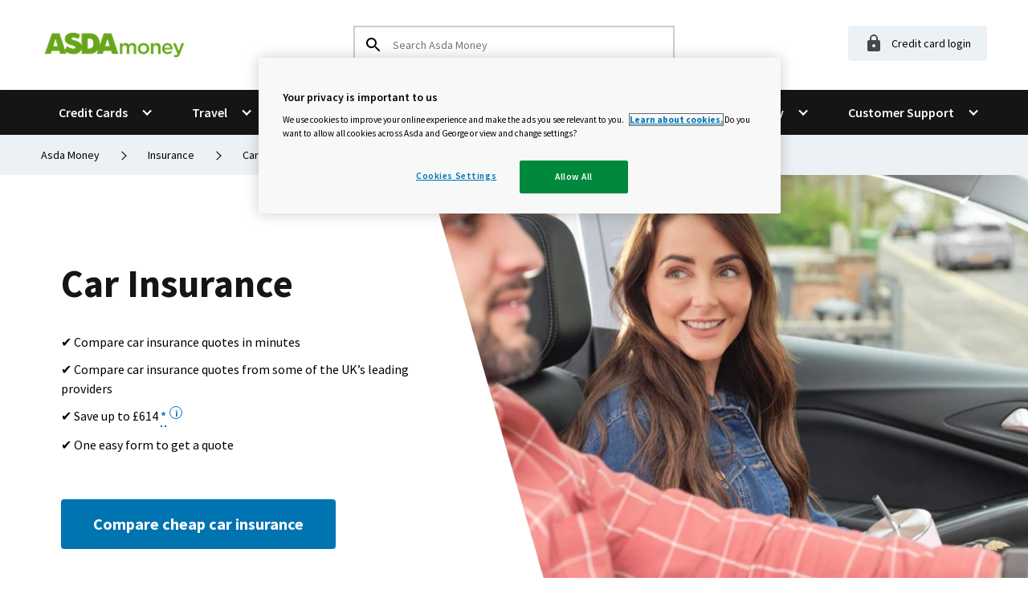

--- FILE ---
content_type: text/html; charset=utf-8
request_url: https://money.asda.com/insurance/car-insurance/
body_size: 21426
content:
<!DOCTYPE html>
<html class="no-js" lang="en">
<head>
    <script type="text/javascript">
    window.dataLayer = window.dataLayer || [];
    window.dataLayer.push({
        event: "view_item",
        ecommerce: {
            currency: "GBP",
            value: 500,
            items: [{
                item_name: "Cash",
                item_variant: "EUR",
                item_category: "Insurance",
                item_category2: "Car Insurance",
                quantity: 1,
                exchange_rate: 1.1278,
                currency_amount: 563.90
            }]
        }
    });
</script>


    

<script type="text/javascript">

    var dataLayerJson = {
        'site': 'Asda Money',
        'title': 'Compare Cheap Car Insurance - Asda Money',
        'url': '/insurance/car-insurance/',
        'urlAbs': 'https://money.asda.com/insurance/car-insurance/',
        'pID': '5528',
        'pClass': 'generalContent',
        'pDeviceType': 'desktop',
        'pLang': 'en-US',
        'pPar': '4662',
        'pAnc': '',
        'Host': 'money.asda.com',
        'Uri': 'https://money.asda.com/insurance/car-insurance/',
        'Ref': '',
        'cc': '',
        'bLang': '',
        'uType': 'New',
        'uState': 'Logged Out',
        'uLvl' : 'None',
        'resW': '640',
        'resH': '480',
        'Time': '1769272002',
        'siteSection': 'Asda Money',
        'statusCode': '200'
    };

    var cleanUpDataLayer = function () {
        for (i in dataLayerJson) {
            if (dataLayerJson[i] === null || dataLayerJson[i] === undefined || dataLayerJson[i] === "") {
                delete dataLayerJson[i];
            }
        }
    };

    cleanUpDataLayer();

    window.dataLayer = window.dataLayer || [];
    window.dataLayer.push(dataLayerJson);

</script>

    
<meta charset="utf-8">
<meta http-equiv="X-UA-Compatible" content="IE=edge,chrome=1">
<title>Compare Cheap Car Insurance - Asda Money - Asda Money</title>
<meta name="description" content="Compare cheap UK car insurance quotes through Asda Money. Join 30% of customers who paid &#163;530.37 or less*. Get your car insurance quote today.  *Based on premiums sold via Vast Visibility Ltd, 1 Apr-30 Sept 2025.">
    <link rel="canonical" href="https://money.asda.com/insurance/car-insurance/" />
<meta name="viewport" content="width=device-width, initial-scale=1, shrink-to-fit=no">

<link rel="apple-touch-icon" sizes="57x57" href="/Static/images/favicon/apple-icon-57x57.png">
<link rel="apple-touch-icon" sizes="60x60" href="/Static/images/favicon/apple-icon-60x60.png">
<link rel="apple-touch-icon" sizes="72x72" href="/Static/images/favicon/apple-icon-72x72.png">
<link rel="apple-touch-icon" sizes="76x76" href="/Static/images/favicon/apple-icon-76x76.png">
<link rel="apple-touch-icon" sizes="114x114" href="/Static/images/favicon/apple-icon-114x114.png">
<link rel="apple-touch-icon" sizes="120x120" href="/Static/images/favicon/apple-icon-120x120.png">
<link rel="apple-touch-icon" sizes="144x144" href="/Static/images/favicon/apple-icon-144x144.png">
<link rel="apple-touch-icon" sizes="152x152" href="/Static/images/favicon/apple-icon-152x152.png">
<link rel="apple-touch-icon" sizes="180x180" href="/Static/images/favicon/apple-icon-180x180.png">
<link rel="icon" type="image/png" sizes="192x192" href="/Static/images/favicon/android-icon-192x192.png">
<link rel="icon" type="image/png" sizes="32x32" href="/Static/images/favicon/favicon-32x32.png">
<link rel="icon" type="image/png" sizes="96x96" href="/Static/images/favicon/favicon-96x96.png">
<link rel="icon" type="image/png" sizes="16x16" href="/Static/images/favicon/favicon-16x16.png">
<link rel="manifest" href="/Static/images/favicon/manifest.json">
<meta name="msapplication-TileColor" content="#ffffff">
<meta name="msapplication-TileImage" content="/Static/images/favicon/ms-icon-144x144.png">
<meta name="theme-color" content="#ffffff">
<meta name="facebook-domain-verification" content="i99zq74w5q04qrny3s5nl4phg9z3po" />
<link rel="preconnect" href="https://fonts.gstatic.com/" crossorigin />
<link href="https://fonts.googleapis.com/css?family=Source+Sans+Pro:400,600,700&display=swap"
      rel="stylesheet" />

<script type="application/ld+json">
    {
    "@context" : "https://schema.org",
    "@type" : "Product",
    "@id" : "https://money.asda.com/insurance/car-insurance/",
    "name" : "Asda Car Insurance",
    "description" : "Check out our latest reviews",
    "sku" : "id-08-carinsurance",
    "brand" : ""
    }
</script>
<script type="application/ld+json">
  {
  "@context":"https://schema.org",
  "@type":"FAQPage",
  "mainEntity":[
	{"@type":"Question","name":"What's the best car insurance for you?","acceptedAnswer":[{"@type":"Answer","text":"<p>Finding the right car insurance for you and your wheels can be complicated because there’s so much choice out there. With Asda we do the shopping for you and help you compare quotes from some of the UK’s leading providers so you don’t have to.</p>
<p>All you need to do is pick the policy and price that’s right for you.</p>
<p>All levels of cover for your car:</p>
<ul>
<li><a href=\"https://money.asda.com/insurance/car-insurance/what-is-fully-comprehensive-insurance/\" title=\"What is Fully Comprehensive Insurance?\" tabindex=\"0\" style=\"cursor:pointer;\">Comprehensive</a></li>
<li><a href=\"https://money.asda.com/insurance/car-insurance/what-is-covered-by-third-party-fire-and-theft-insurance/\" title=\"What is Covered by Third Party, Fire and Theft Insurance?\" tabindex=\"0\" style=\"cursor:pointer;\">Third Party, Fire and Theft</a></li>
<li><a href=\"https://money.asda.com/insurance/car-insurance/what-is-third-party-insurance/\" title=\"What is Third Party Insurance?\" tabindex=\"0\" style=\"cursor:pointer;\">Third Party only</a></li>
<li>Social</li>
<li><a href=\"https://money.asda.com/insurance/car-insurance/business-car-insurance-guide/\" title=\"Business Car Insurance Guide\" tabindex=\"0\" style=\"cursor:pointer;\">Business cover</a></li>
<li><a href=\"https://money.asda.com//insurance/car-insurance/black-box-insurance/\" title=\"Black Box Insurance\" tabindex=\"0\" style=\"cursor:pointer;\">Black box (telematics)</a></li>
<li><a href=\"https://money.asda.com/insurance/car-insurance/learner-driver-insurance/\" title=\"Learner Driver Insurance\" tabindex=\"0\" style=\"cursor:pointer;\">Learner driver policies</a></li>
<li>And much more!</li>
</ul>"}]},
	{"@type":"Question","name":"How to get cheap car insurance quotes with Asda","acceptedAnswer":[{"@type":"Answer","text":"<p>Getting cheap car insurance quotes with Asda has never been simpler and you can get covered in minutes.</p>
<p>All you need to do is complete a number of simple questions about you, the car you’re looking to insure and your driving history.</p>
<p>You’ll be asked very basic questions like your name, address and date of birth, as well as questions about how long you’ve been driving and the number of <a href=\"https://money.asda.com/insurance/car-insurance/no-claims-discount/\" title=\"No Claims Discount\" tabindex=\"0\" style=\"cursor:pointer;\">no claims bonus (NCB)</a> you have.</p>
<p>From there you’ll need to complete some questions about the car insurance cover you want and then we do the hard work. Plus, some providers will offer <a href=\"https://money.asda.com/insurance/car-insurance/multi-car-insurance/\" title=\"Multi-Car insurance\" tabindex=\"0\" style=\"cursor:pointer;\">multi-car discounts</a> if you insure multiple cars under the same policy.</p>"}]},
	{"@type":"Question","name":"What happens when you compare car insurance with Asda?","acceptedAnswer":[{"@type":"Answer","text":" <p>When you compare car insurance, your details are run through the various car insurance providers on the panel.</p>
<p>Over 60 of the UK’s leading providers, including the likes of AXA, Hastings and Swinton, will return the cheapest quotes they have to offer.</p>
<p>You'll see your quotes, starting with the cheapest first, and you’ll also be able to see prices for Comprehensive, Third Party, Fire and Theft and Third Party Only policies.</p>
<p>At that point it’s up to you to select the quote and cover you want! It's also worth taking a look at any optional extras you might want to include with your policy, like a <a href=\"https://money.asda.com/insurance/car-insurance/courtesy-car-cover/\" title=\"Courtesy Car Cover\" tabindex=\"0\" style=\"cursor:pointer;\">courtesy car</a> if yours runs into trouble or <a href=\"https://money.asda.com/insurance/car-insurance/legal-cover/\" title=\"Legal Cover\" tabindex=\"0\" style=\"cursor:pointer;\">legal cover</a> in case you do happen to get into an accident.</p>"}]},
	{"@type":"Question","name":"What are your levels of car insurance cover?","acceptedAnswer":[{"@type":"Answer","text":" <p>When you compare quotes you’ll automatically see all three <a href=\"https://money.asda.com/insurance/car-insurance/levels-of-car-insurance/\" title=\"Levels of Car Insurance\" tabindex=\"0\" style=\"cursor:pointer;\">levels of cover</a> when your quotes display but car insurance is a little more complicated than just Comprehensive, Third Party, Fire and Theft or Third Party Only. You'll also want to consider what other car insurance benefits you want, like <a href=\"https://money.asda.com/insurance/car-insurance/temporary-car-insurance-for-driving-abroad/\" title=\"Temporary Car Insurance for Driving Abroad\" tabindex=\"0\" style=\"cursor:pointer;\">cover for driving abroad</a>, and what <a href=\"https://money.asda.com/insurance/car-insurance/car-insurance-extras-for-additional-cover/\" title=\"Car Insurance Extras for Additional Cover\" tabindex=\"0\" style=\"cursor:pointer;\">optional extras</a> you might want for your policy for complete peace of mind when driving.</p>
<p>If you want a <a href=\"https://money.asda.com/insurance/car-insurance/black-box-insurance/\" title=\"Black Box Insurance\" tabindex=\"0\" style=\"cursor:pointer;\">telematics (black box)</a> policy, one that covers you for work or social only, or you're ahead of the curve and have an <a href=\"https://money.asda.com/insurance/car-insurance/electric-car-insurance-guide/\" title=\"Electric Car Insurance Guide\" tabindex=\"0\" style=\"cursor:pointer;\">electric car</a>, you can still compare quotes and get covered with Asda.</p>"}]}
  ]
  }
</script>
    <meta property="og:site_name" content="Asda Money"/>
<meta property="og:url" content="https://money.asda.com/insurance/car-insurance/" />
<meta property="og:title" content="Compare Cheap Car Insurance - Asda Money" />
<meta property="og:description" content="Compare cheap UK car insurance quotes through Asda Money. Join 30% of customers who paid &#163;530.37 or less*. Get your car insurance quote today.  *Based on premiums sold via Vast Visibility Ltd, 1 Apr-30 Sept 2025." />
<meta property="og:type" content="website" />
<meta property="og:locale" content="en-GB" />
<meta name="twitter:card" content="summary" />
<meta name="twitter:title" content="Compare Cheap Car Insurance - Asda Money" />
<meta name="twitter:description" content="Compare cheap UK car insurance quotes through Asda Money. Join 30% of customers who paid &#163;530.37 or less*. Get your car insurance quote today.  *Based on premiums sold via Vast Visibility Ltd, 1 Apr-30 Sept 2025." />


    <script>
        (function (w, d, s, l, i) {
            w[l] = w[l] || [];
            w[l].push({ 'gtm.start': new Date().getTime(), event: 'gtm.js' });
            var f = d.getElementsByTagName(s)[0], j = d.createElement(s), dl = l != 'dataLayer' ? '&l=' + l : '';
            j.async = true;
            j.src = 'https://www.googletagmanager.com/gtm.js?id=' + i + dl ;
            f.parentNode.insertBefore(j, f);
        })(window, document, 'script', 'dataLayer', 'GTM-5H395LM');
    
    </script>

<link rel="stylesheet" href="/Static/build/css/v-72c2906b8efe255d50b2e5b31a70159f/styles.css">


    
<script type="text/javascript">var appInsights=window.appInsights||function(config){function t(config){i[config]=function(){var t=arguments;i.queue.push(function(){i[config].apply(i,t)})}}var i={config:config},u=document,e=window,o="script",s="AuthenticatedUserContext",h="start",c="stop",l="Track",a=l+"Event",v=l+"Page",r,f;setTimeout(function(){var t=u.createElement(o);t.src=config.url||"https://js.monitor.azure.com/scripts/a/ai.0.js";u.getElementsByTagName(o)[0].parentNode.appendChild(t)});try{i.cookie=u.cookie}catch(y){}for(i.queue=[],r=["Event","Exception","Metric","PageView","Trace","Dependency"];r.length;)t("track"+r.pop());return t("set"+s),t("clear"+s),t(h+a),t(c+a),t(h+v),t(c+v),t("flush"),config.disableExceptionTracking||(r="onerror",t("_"+r),f=e[r],e[r]=function(config,t,u,e,o){var s=f&&f(config,t,u,e,o);return s!==!0&&i["_"+r](config,t,u,e,o),s}),i}({instrumentationKey:"38454c79-c303-41ad-b42b-d69be1eb8214",sdkExtension:"a"});window.appInsights=appInsights;appInsights.queue&&appInsights.queue.length===0&&appInsights.trackPageView();</script><script>var url="/umbraco/umarketingsuite/pagedata/ping",pageviewId="e4487f1b4e4b4285a211b5400dd5754e";if("function"==typeof navigator.sendBeacon&&"function"==typeof Blob){var e=new Blob([pageviewId],{type:"text/plain"});navigator.sendBeacon(url,e)}else{var a=new XMLHttpRequest;a.open("POST",url,!1),a.setRequestHeader("Content-Type","text/plain"),a.send(pageviewId)}</script></head>
<body>

        <noscript>
        <iframe src="https://www.googletagmanager.com/ns.html?id=GTM-5H395LM" title="GTM" height="0" width="0" style="display:none;visibility:hidden"></iframe>
    </noscript>


    
<div class="modal js-modal-tooltip" tabindex="-1" role="dialog" aria-labelledby="modalTitle">

    <div class="modal-flex">
        <div class="modal-inner">
             <div class="tooltip-svg">
                <img data-src="/Static/images/icon-question-mark.png" alt="Question mark" class="lazyload" />
            </div>
            <button class="modal-close js-modal-close">
                <span>Close</span>
                <svg width="42px" height="42px" aria-hidden="true">
                    <use xlink:href="/Static/images/sprites/symbols.svg#icon-close"></use>
                </svg>
            </button>

            <h1 id="modalTitle"></h1>
            <p></p>
            <span class="modal-cta"></span>
        </div>
    </div>
</div>



    <a href="#main" id="skip-navigation" class="skip-link">Skip navigation</a>

    <div class="page-wrapper" id="page-wrapper">
        



<header class="header header--sticky" id="header">

    <div class="header-top">

        <button type="button" id="mobile-nav-icon" class="mobile-nav-icon mobile-nav-icon--open btn-unstyled"
                aria-expanded="false">
            <svg width="24px" height="16px" class="mobile-nav-icon__img" role="img" aria-labelledby="mobile-menu-title">
                <title id="mobile-menu-title">Open Menu</title>
                <use xlink:href="/Static/images/sprites/symbols.svg#icon-hamburger"></use>
            </svg>
        </button>
        <button type="button" id="mobile-nav-icon-2" class="mobile-nav-icon mobile-nav-icon--close btn-unstyled"
                aria-expanded="false">
            <svg width="24px" height="24px" class="mobile-nav-icon__img" role="img"
                 aria-labelledby="mobile-menu-close-title">
                <title id="mobile-menu-close-title">Close Menu</title>
                <use xlink:href="/Static/images/sprites/symbols.svg#icon-close"></use>
            </svg>
        </button>

        <a href="/" class="site-logo__link">
            <img src="/media/svqjpqfo/asda-money-logo.png?anchor=center&amp;mode=crop&amp;width=183&amp;rnd=133559178124900000" width="137" height="24" class="site-logo__img" alt="Asda Money logo" />
        </a>

            <button type="button" id="mobile-search-icon" class="mobile-search-icon mobile-search-icon--open
            btn-unstyled" aria-expanded="false">
                <svg width="24px" height="17px" class="mobile-search-icon__img" role="img"
                     aria-labelledby="mobile-search-title">
                    <title id="mobile-search-title">Open Search</title>
                    <use xlink:href="/Static/images/sprites/symbols.svg#icon-search"></use>
                </svg>
            </button>
            <div id="site-search" class="site-search-wrapper">
                <button type="button" id="mobile-search-icon-2" class="mobile-search-icon mobile-search-icon--close
                btn-unstyled" aria-expanded="false">
                    <svg
                    class="icon-hamburger mobile-search-icon__img"
                    aria-labelledby="mobile-search-close-title"
                    role="img"
                    viewBox="0 0 28 18"
                    >
                    <title id="mobile-search-close-title">Close Search</title>
                    <rect class="line line__top" x="0" width="24" height="2" y="0"></rect>
                    <rect class="line line__middle" x="0" width="24" height="2" y="8"></rect>
                    <rect class="line line__bottom" x="0" width="24" height="2" y="16"></rect>
                    </svg>
                </button>
                <form action="/search/" role="search" class="form site-search">
                    <button id="btnSiteSearch" class="site-search__btn btn-unstyled">
                        <svg width="17px" height="17px" class="site-search__btn-icon" role="img"
                             aria-labelledby="site-search-button-title">
                            <title id="site-search-button-title">Search</title>
                            <use xlink:href="/Static/images/sprites/symbols.svg#icon-search"></use>
                        </svg>
                    </button>
                    <label class="visually-hidden" for="txtSearchTerm">Search site:</label>
                    <input id="txtSearchTerm" name="SearchTerm" class="site-search__term" type="text"
                           placeholder="Search Asda Money" 
                           data-suggest-uri="/umbraco/Api/GeneralSearch/Suggest">
                    <button type="button" id="clear-search" class="clear-search btn-unstyled" aria-hidden="true">
                        <svg width="17px" height="17px" class="clear-search__img" role="img"
                             aria-labelledby="clear-search-title">
                            <title id="clear-search-title">Clear Search</title>
                            <use xlink:href="/Static/images/sprites/symbols.svg#icon-close"></use>
                        </svg>
                    </button>
                </form>
            </div>
    </div>
        <nav id="primary-nav" class="primary-nav" aria-label="Primary Navigation">
            <ol id="primary-nav-list" class="nav-level-1">
                    <li class="nav-level-1__item">
                        <a class="nav-level-1__link" data-nav-title="Credit Cards" href="/credit-cards/">Credit Cards</a>

                            <div class="nav-level-2">
                                <div class="container-fluid">
                                    <div class="row">
                                        <div class="col-sm-12 col-lg-3">
                                            <div class="nav-level-2__heading">
                                                <h4 class="nav-level-2__title">Credit Cards</h4>
                                                <p class="nav-level-2__description">Compare our range of Asda Money Credit Cards that give you Asda Pounds back when you spend. Check eligibility and apply online today. </p>
                                                <a class="nav-level-2__link" data-nav-title="Credit Cards" href="/credit-cards/">Explore Credit Cards</a>
                                            </div>
                                        </div>
                                        <div class="col-sm-12 col-lg-9">
                                            <ol class="nav-level-2__list">
                                                        <li class="nav-level-2__item">
                                                            <a class="nav-level-2__link" href="/credit-cards/asda-money-credit-card/">Asda Money Credit Card</a>
                                                        </li>
                                                        <li class="nav-level-2__item">
                                                            <a class="nav-level-2__link" href="/credit-cards/credit-card-eligibility/">Credit Card Eligibility</a>
                                                        </li>
                                                        <li class="nav-level-2__item">
                                                            <a class="nav-level-2__link" href="/credit-cards/asda-money-select-credit-card/">Asda Money Select Credit Card</a>
                                                        </li>
                                                        <li class="nav-level-2__item">
                                                            <a class="nav-level-2__link" href="/credit-cards/the-asda-money-credit-card-app/">Asda Money Credit Card App</a>
                                                        </li>
                                                        <li class="nav-level-2__item">
                                                            <a class="nav-level-2__link" href="/credit-cards/asda-money-balance-transfer-card/">Asda Money Balance Transfer Card</a>
                                                        </li>
                                                        <li class="nav-level-2__item">
                                                            <a class="nav-level-2__link" href="https://money.asda.com/credit-cards/guides/">Credit Card Guides</a>
                                                        </li>
                                            </ol>
                                        </div>
                                    </div>
                                </div>
                            </div>
                    </li>
                    <li class="nav-level-1__item">
                        <a class="nav-level-1__link" data-nav-title="Travel" href="/travel/">Travel</a>

                            <div class="nav-level-2">
                                <div class="container-fluid">
                                    <div class="row">
                                        <div class="col-sm-12 col-lg-3">
                                            <div class="nav-level-2__heading">
                                                <h4 class="nav-level-2__title">Travel</h4>
                                                <p class="nav-level-2__description">Whether you need travel insurance for your next holiday or the right currency for when you arrive, we can help</p>
                                                <a class="nav-level-2__link" data-nav-title="Travel" href="/travel/">Explore Travel</a>
                                            </div>
                                        </div>
                                        <div class="col-sm-12 col-lg-9">
                                            <ol class="nav-level-2__list">
                                                        <li class="nav-level-2__item">
                                                            <a class="nav-level-2__link" href="/travel/travel-money/">Travel Money</a>
                                                        </li>
                                                        <li class="nav-level-2__item">
                                                            <a class="nav-level-2__link" href="/travel/travel-money/travel-money-card/">Travel Money Card</a>
                                                        </li>
                                                        <li class="nav-level-2__item">
                                                            <a class="nav-level-2__link" href="/insurance/travel-insurance/">Travel Insurance</a>
                                                        </li>
                                                        <li class="nav-level-2__item">
                                                            <a class="nav-level-2__link" href="/personal-loans/holiday-loans/">Holiday Loan</a>
                                                        </li>
                                                        <li class="nav-level-2__item">
                                                            <a class="nav-level-2__link" href="https://money.asda.com/travel/travel-money/guides/">Travel Money Guides</a>
                                                        </li>
                                            </ol>
                                        </div>
                                    </div>
                                </div>
                            </div>
                    </li>
                    <li class="nav-level-1__item">
                        <a class="nav-level-1__link" data-nav-title="Insurance" href="/insurance/">Insurance</a>

                            <div class="nav-level-2">
                                <div class="container-fluid">
                                    <div class="row">
                                        <div class="col-sm-12 col-lg-3">
                                            <div class="nav-level-2__heading">
                                                <h4 class="nav-level-2__title">Insurance</h4>
                                                <p class="nav-level-2__description">From your home to your pets, we know how important it is to protect the things you love</p>
                                                <a class="nav-level-2__link" data-nav-title="Insurance" href="/insurance/">Explore Insurance</a>
                                            </div>
                                        </div>
                                        <div class="col-sm-12 col-lg-9">
                                            <ol class="nav-level-2__list">
                                                        <li class="nav-level-2__item">
                                                            <a class="nav-level-2__link" href="/insurance/travel-insurance/">Travel Insurance</a>
                                                        </li>
                                                        <li class="nav-level-2__item">
                                                            <a class="nav-level-2__link" href="/insurance/breakdown-cover/">Breakdown Cover</a>
                                                        </li>
                                                        <li class="nav-level-2__item">
                                                            <a class="nav-level-2__link" href="/insurance/motorbike-insurance/">Motorbike Insurance</a>
                                                        </li>
                                                        <li class="nav-level-2__item">
                                                            <a class="nav-level-2__link" href="https://money.asda.com/insurance/travel-insurance/guides/">Travel Insurance Guides</a>
                                                        </li>
                                                        <li class="nav-level-2__item">
                                                            <a class="nav-level-2__link" href="/insurance/pet-insurance/">Pet Insurance</a>
                                                        </li>
                                                        <li class="nav-level-2__item">
                                                            <a class="nav-level-2__link" href="https://money.asda.com/insurance/motorbike-insurance/guides/">Motorbike Insurance Guides</a>
                                                        </li>
                                                        <li class="nav-level-2__item">
                                                            <a class="nav-level-2__link" href="/insurance/car-insurance/">Car Insurance</a>
                                                        </li>
                                                        <li class="nav-level-2__item">
                                                            <a class="nav-level-2__link" href="https://money.asda.com/insurance/pet-insurance/guides/">Pet Insurance Guides</a>
                                                        </li>
                                                        <li class="nav-level-2__item">
                                                            <a class="nav-level-2__link" href="/insurance/motorhome-insurance/">Motorhome Insurance</a>
                                                        </li>
                                                        <li class="nav-level-2__item">
                                                            <a class="nav-level-2__link" href="https://money.asda.com/insurance/car-insurance/guides/">Car Insurance Guides</a>
                                                        </li>
                                                        <li class="nav-level-2__item">
                                                            <a class="nav-level-2__link" href="/insurance/caravan-insurance/">Caravan Insurance</a>
                                                        </li>
                                                        <li class="nav-level-2__item">
                                                            <a class="nav-level-2__link" href="https://money.asda.com/insurance/breakdown-cover/guides/">Breakdown Cover Guides</a>
                                                        </li>
                                                        <li class="nav-level-2__item">
                                                            <a class="nav-level-2__link" href="/insurance/business-insurance/">Business Insurance</a>
                                                        </li>
                                                        <li class="nav-level-2__item">
                                                            <a class="nav-level-2__link" href="/insurance/van-insurance/">Van Insurance</a>
                                                        </li>
                                            </ol>
                                        </div>
                                    </div>
                                </div>
                            </div>
                    </li>
                    <li class="nav-level-1__item">
                        <a class="nav-level-1__link" data-nav-title="Personal Loans" href="/personal-loans/">Personal Loans</a>

                            <div class="nav-level-2">
                                <div class="container-fluid">
                                    <div class="row">
                                        <div class="col-sm-12 col-lg-3">
                                            <div class="nav-level-2__heading">
                                                <h4 class="nav-level-2__title">Personal Loans</h4>
                                                <p class="nav-level-2__description">Find out what loans you’re eligible for without impacting your credit score. With access to a wide panel of lenders, we&#39;ll help you find the right loan for you.</p>
                                                <a class="nav-level-2__link" data-nav-title="Personal Loans" href="/personal-loans/">Explore Personal Loans</a>
                                            </div>
                                        </div>
                                        <div class="col-sm-12 col-lg-9">
                                            <ol class="nav-level-2__list">
                                                        <li class="nav-level-2__item">
                                                            <a class="nav-level-2__link" href="/personal-loans/debt-consolidation-loans/">Debt Consolidation Loan</a>
                                                        </li>
                                                        <li class="nav-level-2__item">
                                                            <a class="nav-level-2__link" href="/personal-loans/car-loans/">Car Loan</a>
                                                        </li>
                                                        <li class="nav-level-2__item">
                                                            <a class="nav-level-2__link" href="/personal-loans/home-improvement-loans/">Home Improvement Loan</a>
                                                        </li>
                                                        <li class="nav-level-2__item">
                                                            <a class="nav-level-2__link" href="/personal-loans/holiday-loans/">Holiday Loan</a>
                                                        </li>
                                                        <li class="nav-level-2__item">
                                                            <a class="nav-level-2__link" href="/personal-loans/wedding-loans/">Wedding Loan</a>
                                                        </li>
                                                        <li class="nav-level-2__item">
                                                            <a class="nav-level-2__link" href="/personal-loans/loan-amounts/">Loan amounts</a>
                                                        </li>
                                                        <li class="nav-level-2__item">
                                                            <a class="nav-level-2__link" href="/personal-loans/loan-calculators/">Loan Calculators</a>
                                                        </li>
                                                        <li class="nav-level-2__item">
                                                            <a class="nav-level-2__link" href="https://money.asda.com/personal-loans/guides/">Personal Loan Guides</a>
                                                        </li>
                                            </ol>
                                        </div>
                                    </div>
                                </div>
                            </div>
                    </li>
                    <li class="nav-level-1__item">
                        <a class="nav-level-1__link" data-nav-title="Savings Cards" href="/savings-cards/">Savings Cards</a>

                    </li>
                    <li class="nav-level-1__item">
                        <a class="nav-level-1__link" data-nav-title="Help with money" href="/help-with-money/">Help with money</a>

                            <div class="nav-level-2">
                                <div class="container-fluid">
                                    <div class="row">
                                        <div class="col-sm-12 col-lg-3">
                                            <div class="nav-level-2__heading">
                                                <h4 class="nav-level-2__title">Help with money</h4>
                                                <p class="nav-level-2__description">We know that money can sometimes be difficult to understand and control. That’s why we’re here to help with access to all the advice and support you might need – and it’s all free.</p>
                                                <a class="nav-level-2__link" data-nav-title="Help with money" href="/help-with-money/">Let’s talk about money</a>
                                            </div>
                                        </div>
                                        <div class="col-sm-12 col-lg-9">
                                            <ol class="nav-level-2__list">
                                                        <li class="nav-level-2__item">
                                                            <a class="nav-level-2__link" href="/help-with-money/understanding-money/">Understanding money</a>
                                                        </li>
                                                        <li class="nav-level-2__item">
                                                            <a class="nav-level-2__link" href="/help-with-money/managing-your-money/">Managing your money</a>
                                                        </li>
                                                        <li class="nav-level-2__item">
                                                            <a class="nav-level-2__link" href="/help-with-money/taking-control-of-your-money/">Taking control of your money</a>
                                                        </li>
                                                        <li class="nav-level-2__item">
                                                            <a class="nav-level-2__link" href="/help-with-money/advice-and-support/">Advice and support</a>
                                                        </li>
                                            </ol>
                                        </div>
                                    </div>
                                </div>
                            </div>
                    </li>
                    <li class="nav-level-1__item">
                        <a class="nav-level-1__link" data-nav-title="Customer Support" href="/help-and-support/">Customer Support</a>

                            <div class="nav-level-2">
                                <div class="container-fluid">
                                    <div class="row">
                                        <div class="col-sm-12 col-lg-3">
                                            <div class="nav-level-2__heading">
                                                <h4 class="nav-level-2__title">Customer Support</h4>
                                                <p class="nav-level-2__description">We&#39;re here every step of the way, discover the different ways we can help </p>
                                                <a class="nav-level-2__link" data-nav-title="Customer Support" href="/help-and-support/">Explore Customer Support</a>
                                            </div>
                                        </div>
                                        <div class="col-sm-12 col-lg-9">
                                            <ol class="nav-level-2__list">
                                                        <li class="nav-level-2__item">
                                                            <a class="nav-level-2__link" href="/about-us/">About Us</a>
                                                        </li>
                                                        <li class="nav-level-2__item">
                                                            <a class="nav-level-2__link" href="/help-and-support/faqs/">FAQs</a>
                                                        </li>
                                                        <li class="nav-level-2__item">
                                                            <a class="nav-level-2__link" href="/contact-us/">Contact Us</a>
                                                        </li>
                                                        <li class="nav-level-2__item">
                                                            <a class="nav-level-2__link" href="/accessibility/">Accessibility</a>
                                                        </li>
                                                        <li class="nav-level-2__item">
                                                            <a class="nav-level-2__link" href="/complaints-process/">Complaints</a>
                                                        </li>
                                                        <li class="nav-level-2__item">
                                                            <a class="nav-level-2__link" href="/help-and-support/financial-jargon-buster/">Financial Jargon Buster</a>
                                                        </li>
                                            </ol>
                                        </div>
                                    </div>
                                </div>
                            </div>
                    </li>
            </ol>
                <a class="nav-level-1__button btn btn--grey" href="https://asda.jaja.finance/asda/login" target="_blank">
                    <svg width="24px" height="24px" class="icon-person">
                        <use xlink:href="/static/images/sprites/symbols.svg#icon-lock"></use>
                    </svg>
                    Credit card login
                </a>
        </nav>

</header>

        


    <div class="breadcrumb-container breadcrumb--grey">
        <div class="container-fluid">
            <nav aria-label="Breadcrumb">
                <ol class="breadcrumb" itemscope itemtype="http://schema.org/BreadcrumbList">

                        <li class="breadcrumb__item" itemprop="itemListElement" itemscope itemtype="http://schema.org/ListItem">
                            <a href="/" itemprop="item" class="breadcrumb__link">
                                <span itemprop="name">Asda Money</span>
                            </a>
                            <meta itemprop="position" content="1" />
                        </li>
                        <li class="breadcrumb__item" itemprop="itemListElement" itemscope itemtype="http://schema.org/ListItem">
                            <a href="/insurance/" itemprop="item" class="breadcrumb__link">
                                <span itemprop="name">Insurance</span>
                            </a>
                            <meta itemprop="position" content="2" />
                        </li>

                    <li class="breadcrumb__item" itemprop="itemListElement" itemscope itemtype="http://schema.org/ListItem">
                        <a href="/insurance/car-insurance/" itemprop="item" class="breadcrumb__link" aria-current="page">
                            <span itemprop="name">Car Insurance</span>
                        </a>
                        <meta itemprop="position" content="3" />
                    </li>

                </ol>
            </nav>
        </div>
    </div>

        <main class="main" id="main">

            








<section>
    <div class="header-hero">

        <div class="header-hero__column-content ">
            <div class="header-hero__content">
                <div class="header-hero__content-wrapper ">
                        <h1 class="header-hero__title">Car Insurance</h1>

                        <p class="header-hero__text"><p>✔ Compare car insurance quotes in minutes</p>
<p>✔ Compare car insurance quotes from some of the UK’s leading providers</p>
<p>✔ Save up to £614 <a href="#"  class="tooltip  js-launch-tooltip" data-tooltip-title="Save" data-tooltip-copy="51% of eligible customers could achieve this saving, based on October to December 2025 data. This saving was calculated by comparing the cheapest quote found, with the average of the next five cheapest prices quoted by insurance providers, on Vast Visibility Ltd managed Asda car insurance comparison website. The savings you could achieve are dependent on your individual circumstances and how you selected your current insurance supplier" data-tooltip-jargon="False" data-tooltip="">*</a></p>
<p>✔ One easy form to get a quote</p></p>


                        <div class="header-hero__btn">
                            <a href="/insurance/car-insurance/car-insurance-loading/" class="btn btn--blue">Compare cheap car insurance</a>
                        </div>
                </div>
                              

            </div>
        </div>

            <div class="header-hero__column-background">
                <noscript>
                    <img src="/media/sjwhv1r2/asdamoney-04_04_2024-day7_shot-41_1301-compressedv2.jpg?anchor=center&amp;mode=crop&amp;width=767&amp;height=400&amp;rnd=133601655876230000" alt=""/>
                </noscript>

                <picture>
                    <source srcset="/media/sjwhv1r2/asdamoney-04_04_2024-day7_shot-41_1301-compressedv2.jpg?anchor=center&amp;mode=crop&amp;width=1120&amp;height=570&amp;format=webp&amp;rnd=133601655876230000" type="image/webp" media="(min-width: 992px)">
                    <source srcset="/media/sjwhv1r2/asdamoney-04_04_2024-day7_shot-41_1301-compressedv2.jpg?anchor=center&amp;mode=crop&amp;width=991&amp;height=400&amp;format=webp&amp;rnd=133601655876230000" type="image/webp" media="(min-width: 768px)">
                    <source srcset="/media/sjwhv1r2/asdamoney-04_04_2024-day7_shot-41_1301-compressedv2.jpg?anchor=center&amp;mode=crop&amp;width=767&amp;height=400&amp;format=webp&amp;rnd=133601655876230000" type="image/webp" >

                    <source srcset="/media/sjwhv1r2/asdamoney-04_04_2024-day7_shot-41_1301-compressedv2.jpg?anchor=center&amp;mode=crop&amp;width=1120&amp;height=570&amp;rnd=133601655876230000" media="(min-width: 992px)" />
                    <source srcset="/media/sjwhv1r2/asdamoney-04_04_2024-day7_shot-41_1301-compressedv2.jpg?anchor=center&amp;mode=crop&amp;width=991&amp;height=400&amp;rnd=133601655876230000" media="(min-width: 768px)" />
                    <img src="/media/sjwhv1r2/asdamoney-04_04_2024-day7_shot-41_1301-compressedv2.jpg?anchor=center&amp;mode=crop&amp;width=767&amp;height=400&amp;rnd=133601655876230000" alt="" />
                </picture>
            </div>

    </div>


</section>








                        
    
    <section class="full-width wysiwyg-block__wrapper">
        <div class="container-fluid">
            <div class="row">
                <div class="col">
                    <div class="wysiwyg-block">
                        <h2>Compare cheap car insurance quotes</h2>
<p> </p>
<p>It’s quick and easy to compare car insurance quotes through Asda Money. Just follow these three simple steps:</p>
                    </div>
                </div>
            </div>
        </div>
    </section>


                        
    
    <section class="text-list-block bg-grey">
        <div class="container-fluid">
            <div class="row">
                <div class="col">


                        <ul class="text-list-block__list">

                                <li class="text-list-block__item">
                                    <div class="text-list-block__wrapper">
                                        <div class="text-list-block__content">
                                                <h3 class="text-list-block__title ">Step 1: <br>Enter your details</h3>
                                                                                            <p>Name, age, occupation, address, and car details.</p>
                                                                                    </div>
                                    </div>
                                </li>
                                <li class="text-list-block__item">
                                    <div class="text-list-block__wrapper">
                                        <div class="text-list-block__content">
                                                <h3 class="text-list-block__title ">Step 2: <br>Get your car insurance quote</h3>
                                                                                            <p>Receive quotes from over 60 UK car insurance providers, including Aviva, Hastings, and Admiral.</p>
                                                                                    </div>
                                    </div>
                                </li>
                                <li class="text-list-block__item">
                                    <div class="text-list-block__wrapper">
                                        <div class="text-list-block__content">
                                                <h3 class="text-list-block__title ">Step 3: <br>Compare quotes </h3>
                                                                                            <p>View prices for Comprehensive, Third Party, Fire and Theft, and Third Party Only policies.  Pick the policy that works for you, then click through to the insurer’s site if you want to buy it.</p>
                                                                                    </div>
                                    </div>
                                </li>
                        </ul>

                        <div class="text-list-block__btn-wrapper">
                            <a class="text-list-block__btn text-link text-link--tertiary" href="/insurance/car-insurance/car-insurance-loading/">Get a car insurance quote in minutes</a>
                        </div>
                </div>
            </div>
        </div>
    </section>


                        
    
    <section class="full-width wysiwyg-block__wrapper">
        <div class="container-fluid">
            <div class="row">
                <div class="col">
                    <div class="wysiwyg-block">
                        <h3><strong>Partners we work with</strong></h3>
<p>When you compare car insurance quotes through Asda Money, you’ll see quotes from over 60 UK car insurance providers, including Aviva, Admiral, and Hastings. We work with trusted insurers to help you find a car insurance policy you can trust at a price you’re happy with.</p>
<p><em>*The car insurance comparison service is provided by Vast Visibility Ltd.</em></p>
                    </div>
                </div>
            </div>
        </div>
    </section>


                        
    
    <section class="text-list-block bg-grey">
        <div class="container-fluid">
            <div class="row">
                <div class="col">

                        <h2 id="our_levels_of_car_insurance_cover" class="text-list-block__heading">Our levels of car insurance cover</h2>

                        <ul class="text-list-block__list">

                                <li class="text-list-block__item">
                                    <div class="text-list-block__wrapper">
                                        <div class="text-list-block__content">
                                                <h3 class="text-list-block__title ">Third Party Only</h3>
                                                                                            <p>The lowest level of cover you need to drive in the UK.  <br> Covers you for damage or injuries caused to others in the case of an accident however. <br> Doesn’t cover you for personal injury costs or repairs to your car. <br> Doesn’t cover you if your car is stolen, damaged, or catches fire.</p>
                                                                                            <p class="text-list-block__message">The legal minimum for the budget conscious</p>
                                        </div>
                                            <a class="btn btn--blue" href="/insurance/car-insurance/third-party-only-car-insurance/">Get a quote for third party</a>
                                    </div>
                                </li>
                                <li class="text-list-block__item">
                                    <div class="text-list-block__wrapper">
                                        <div class="text-list-block__content">
                                                <h3 class="text-list-block__title ">Third Party Fire and Theft</h3>
                                                                                            <p>Covers the cost of damage caused to others. <br> Covers any damage to your car caused by fire or if your car gets stolen. <br> If you’re responsible for an accident, it doesn’t cover repairs to your vehicle or your medical costs.</p>
                                                                                            <p class="text-list-block__message">Additional peace of mind whilst covering others</p>
                                        </div>
                                            <a class="btn btn--blue" href="/insurance/car-insurance/car-insurance-loading/">Get a quote for third party, fire and theft</a>
                                    </div>
                                </li>
                                <li class="text-list-block__item">
                                    <div class="text-list-block__wrapper">
                                        <div class="text-list-block__content">
                                                <h3 class="text-list-block__title ">Fully Comprehensive</h3>
                                                                                            <p>Includes everything from third party, fire and theft insurance plus protection for you and your vehicle. <br> Repair or replacement costs if your car is written off. <br> If you’re responsible for an accident, it covers repairs to your vehicle and your medical costs, as well as damage or injuries caused to others and their property.</p>
                                                                                            <p class="text-list-block__message">The most complete coverage possible</p>
                                        </div>
                                            <a class="btn btn--blue" href="/insurance/car-insurance/fully-comprehensive-car-insurance/">Get a quote for fully comprehensive</a>
                                    </div>
                                </li>
                        </ul>

                </div>
            </div>
        </div>
    </section>


                        
        <section class="formula-block ">
        <div class="container-fluid">
            <div class="row">
                <div class="formula-block__inner js-reveal">
                    
                        <div class="formula-block__heading">
                                <h2 id="why_compare_car_insurance_through_asda_money_" class="section-title formula-block__title">
                                    Why compare car insurance through Asda Money?
                                </h2>
                                                    </div>

                    <div class="formula-block__item-holder">
                        <ul class="formula-block__list">
                                    <li class="formula-block__list-item" style="transition-delay:0.2s;">
                                        <picture>
                                            <source data-srcset="/media/2008/asda-logo.png?anchor=center&amp;mode=crop&amp;width=120&amp;height=120&amp;rnd=132297183272530000?mode=pad&amp;format=webp" type="image/webp" />
                                            <img data-src="/media/2008/asda-logo.png?anchor=center&amp;mode=crop&amp;width=120&amp;height=120&amp;rnd=132297183272530000" alt="Asda logo" class="formula-block__img lazyload">
                                        </picture>

                                            <h3 class="formula-block__item-title">The Asda advantage</h3>

                                            <p class="formula-block__item-description">Known for putting value for money at the centre of everything we do</p>
                                    </li>
                                        <svg width="32px" height="32px" class="formula-block__icon" style="transition-delay:0.4s;" role="img">
                                            <use xlink:href="/Static/images/sprites/symbols.svg#icon-plus"></use>
                                        </svg>
                                    <li class="formula-block__list-item" style="transition-delay:0.6s;">
                                        <picture>
                                            <source data-srcset="/media/2020/simple-form.png?anchor=center&amp;mode=crop&amp;width=120&amp;height=120&amp;rnd=132809291409030000?mode=pad&amp;format=webp" type="image/webp" />
                                            <img data-src="/media/2020/simple-form.png?anchor=center&amp;mode=crop&amp;width=120&amp;height=120&amp;rnd=132809291409030000" alt="Clipboard icon" class="formula-block__img lazyload">
                                        </picture>

                                            <h3 class="formula-block__item-title">One simple form…</h3>

                                            <p class="formula-block__item-description">Over 60 quotes from the UK’s leading providers such as Admiral, Hastings and Aviva</p>
                                    </li>
                                        <svg width="30px" height="20px" class="formula-block__icon" style="transition-delay:0.8s;" role="img">
                                            <use xlink:href="/Static/images/sprites/symbols.svg#icon-equal"></use>
                                        </svg>
                                    <li class="formula-block__list-item" style="transition-delay:1s;">
                                        <picture>
                                            <source data-srcset="/media/2038/quality.png?anchor=center&amp;mode=crop&amp;width=120&amp;height=120&amp;rnd=132809291509630000?mode=pad&amp;format=webp" type="image/webp" />
                                            <img data-src="/media/2038/quality.png?anchor=center&amp;mode=crop&amp;width=120&amp;height=120&amp;rnd=132809291509630000" alt="Diamond Icon" class="formula-block__img lazyload">
                                        </picture>

                                            <h3 class="formula-block__item-title">Our comparison service uses expert partners </h3>

                                            <p class="formula-block__item-description">A car insurance comparison service you can trust</p>
                                    </li>
                        </ul>
                    </div>
                </div>
            </div>
        </div>
    </section>


                        
    
    <div class="general-link-promo">
        <div class="container-fluid">
            <div class="row">
                <div class="col">

                    <div class="general-link-promo-container">
                        <a class="btn" href="/insurance/car-insurance/car-insurance-loading/" title="Car Insurance Loading">Start comparing car insurance through Asda Money</a>
                    </div>

                </div>
            </div>
        </div>
    </div>


                        
    
    <section class="full-width wysiwyg-block__wrapper">
        <div class="container-fluid">
            <div class="row">
                <div class="col">
                    <div class="wysiwyg-block">
                        <h2><strong>Even more coverage on car insurance</strong></h2>
<p> </p>
<p><a href="/insurance/car-insurance/fully-comprehensive-car-insurance/">Fully comprehensive car insurance</a> policies may include:</p>
<p><a href="/insurance/car-insurance/windscreen-cover/">Windscreen Cover</a>: Repairs broken, cracked, or chipped windscreens, windows, and sometimes sunroofs.</p>
<p><a href="/insurance/car-insurance/no-claims-discount/">No Claims Discount</a>: Discount applied when no claims are made.</p>
<p><a href="/insurance/car-insurance/personal-accident-cover/">Personal Accident Cover</a>: Financial support in the event of injury or death from a car accident.</p>
<p><a href="/insurance/car-insurance/legal-cover/">Legal Cover</a>: Helps cover legal costs if involved in a motor-related court case.</p>
<p><a href="/insurance/car-insurance/courtesy-car-cover/">Courtesy Car Cover</a>: Provides a temporary car if your vehicle cannot be driven after an incident.</p>
<p><strong> </strong></p>
<p> </p>
<h2><strong>How much does car insurance cost in the UK?</strong></h2>
<p> </p>
<p>The cost of your car insurance will depend on a range of factors, such as:</p>
<ul>
<li>The make and model of the car you want to insure</li>
<li>The vehicle’s <a href="/insurance/car-insurance/guides/car-insurance-groups/">car insurance group</a></li>
<li><a href="/insurance/car-insurance/levels-of-car-insurance/">The level of cover</a> you choose</li>
<li>Your driving history</li>
<li>Age</li>
<li>Postcode</li>
<li>Occupation</li>
</ul>
<p>Example average quotes:</p>
                    </div>
                </div>
            </div>
        </div>
    </section>


                        
    
    <section class="table-block">
        <div class="container-fluid">

                <label class="table-block__selector-label visually-hidden">
                    <select class="table-block__selector js-table-block-dropdown" id="table-block__selector-label" name="TableSelectList"><option value="b127120c-3f8d-4fbf-9a27-0c2d7c565603"></option>
</select>
                </label>

                    <table id="b127120c-3f8d-4fbf-9a27-0c2d7c565603" class="table-block__table js-table-block">
                        <thead>
                        <tr class="table-block__headings">
                            <th>Level of cover</th>
                                <th>30% paid*</th>
                                                    </tr>
                        </thead>

                            <tbody>

                                <tr class="table-block__values">
                                        <td>Fully Comprehensive</td>
                                                                            <td>£524.07 or less</td>
                                                                    </tr>

                            </tbody>
                            <tbody>

                                <tr class="table-block__values">
                                        <td>Third Party, Fire & Theft</td>
                                                                            <td>£475.93 or less</td>
                                                                    </tr>

                            </tbody>
                            <tbody>

                                <tr class="table-block__values">
                                        <td>Third Party Only</td>
                                                                            <td>£851 or less</td>
                                                                    </tr>

                            </tbody>

                    </table>
        </div>
    </section>


                        
    
    <section class="full-width wysiwyg-block__wrapper">
        <div class="container-fluid">
            <div class="row">
                <div class="col">
                    <div class="wysiwyg-block">
                        <h2><!--StartFragment --></h2>
<p class="pf0">*Based on 30% of customers premiums sold through the car insurance comparison service Vast Visibility Limited for the period 1 April to 30 September 2025.</p>
<h2><!--EndFragment --></h2>
<p><a href="/insurance/car-insurance/car-insurance-loading/">Compare car insurance quotes</a> through Asda Money to see how much your premium might be.</p>
<p> </p>
<p> </p>
<h2><strong>Tips for cheaper car insurance</strong></h2>
<p> </p>
<p>Common factors that can affect car insurance costs include:</p>
<ul>
<li><strong>Paying annually rather than monthly</strong></li>
<li><strong>Choosing cars in lower </strong><a href="/insurance/car-insurance/guides/car-insurance-groups/"><strong>insurance group</strong></a><strong>s</strong></li>
<li><strong>Driving fewer miles</strong></li>
<li><strong>Parking off-road or in a garage</strong></li>
<li><strong>Security measures, such as alarms or immobilisers</strong></li>
</ul>
<p> </p>
<p> </p>
<h2><strong>Are car insurance premiums falling?</strong></h2>
<p> </p>
<p>According to the <a href="https://www.abi.org.uk/news/news-articles/2025/7/motor-premiums-fall---but-repair-and-theft-costs-keep-revving-up-claims/">Association of British Insurers (ABI)</a>, premiums fell in 2025. Between April and June, the average cost decreased by £60 compared to the same quarter in 2024. Adjusted for inflation, this is a drop of £81. High repair costs and car parts are preventing insurance premiums from falling further.</p>
<p> </p>
<p> </p>
<h2><strong>Types of car insurance:</strong></h2>
<p> </p>
<p><a href="/insurance/car-insurance/business-car-insurance-guide/"><strong>Business Car Insurance</strong></a></p>
<p>For work-related car use beyond commuting.</p>
<p><a href="/insurance/car-insurance/learner-driver-insurance/"><strong>Learner Driver Car Insurance</strong></a></p>
<p>Insurance for learners outside official driving lessons.</p>
<p><a href="/insurance/car-insurance/classic-car-insurance/"><strong>Classic Car Insurance</strong></a></p>
<p>Cover for older or classic cars.</p>
<p><a href="/insurance/car-insurance/over-50s-car-insurance-guide/"><strong>Over 50s Car Insurance</strong></a></p>
<p>Policies designed for drivers over 50.</p>
<p><a href="/insurance/car-insurance/electric-car-insurance-guide/"><strong>Electric Car Insurance</strong></a></p>
<p>Cover for electric vehicles.</p>
<p><strong><a href="/insurance/car-insurance/young-driver-insurance/">Young Drivers Car Insurance</a></strong></p>
<p>Policies for younger drivers.</p>
<p><strong><a href="/insurance/car-insurance/temporary-car-insurance/">Temporary Car Insurance</a></strong></p>
<p>Short-term cover, from 1 to 30 days.</p>
                    </div>
                </div>
            </div>
        </div>
    </section>


                        
    <section class="secondary-links full-width">
    <div class="container-fluid">
        <div class="secondary-links__content">
                <h2 class="secondary-links__title">Our top car insurance guides</h2>
                    </div>
        <div class="row">
            <div class="col">
                    <ol class="secondary-links__items">
                            <li class="secondary-links__item"><a href="/insurance/car-insurance/no-claims-discount/">No Claims Discount</a></li>
                            <li class="secondary-links__item"><a href="/insurance/car-insurance/electric-car-insurance-guide/">Electric Car Insurance</a></li>
                            <li class="secondary-links__item"><a href="/insurance/car-insurance/black-box-insurance/">Black Box Car Insurance</a></li>
                            <li class="secondary-links__item"><a href="/insurance/car-insurance/new-driver-car-insurance/">New Driver Insurance</a></li>
                            <li class="secondary-links__item"><a href="/insurance/car-insurance/car-insurance-groups/">Car Insurance Groups</a></li>
                            <li class="secondary-links__item"><a href="/insurance/car-insurance/temporary-car-insurance/">Temporary Car Insurance</a></li>
                            <li class="secondary-links__item"><a href="/insurance/car-insurance/courtesy-car-cover/">Courtesy Car Cover</a></li>
                            <li class="secondary-links__item"><a href="/insurance/car-insurance/guides/modified-vehicle-insurance/">Modified Vehicle Insurance</a></li>
                            <li class="secondary-links__item"><a href="/insurance/car-insurance/business-car-insurance-guide/">Business Car Insurance</a></li>
                            <li class="secondary-links__item"><a href="/insurance/car-insurance/changing-your-car-insurance-guide/">How to change your car on your car insurance</a></li>
                            <li class="secondary-links__item"><a href="/insurance/car-insurance/car-insurance-for-women-guide/">Car Insurance for Women</a></li>
                            <li class="secondary-links__item"><a href="/insurance/car-insurance/levels-of-car-insurance/">What are the Different Levels of Car Insurance?</a></li>
                    </ol>
                            </div>
        </div>
    </div>
</section>


                        
    


    <section class="accordion-block full-width ">
        <div class="container-fluid">
                <h2 id="top_car_insurance_faqs" class="accordion-panel__title ">Top car insurance FAQs</h2>
            <div class="accordion js-accordion " style="--accordion-items-length: 15;">
                        <dl class="accordion-panel">
                            <dt class="accordion-panel__heading js-accordion-trigger">What's the best car insurance for you?</dt>
                            <dd class="accordion-panel__content js-accordion-target">
                                <div>
                                    <p>The right car insurance for you depends on your needs and circumstances. There is a range of policy and cover options to choose from, including;</p>
<ul>
<li><a href="/insurance/car-insurance/fully-comprehensive-car-insurance/">Comprehensive</a></li>
<li><a href="/insurance/car-insurance/">Third Party, Fire and Theft</a></li>
<li><a href="/insurance/car-insurance/what-is-third-party-insurance/">Third Party only</a></li>
<li><a href="/insurance/car-insurance/classic-car-insurance/">Classic Car</a></li>
<li><a href="/insurance/car-insurance/business-car-insurance-guide/">Business cover</a></li>
<li><a href="/insurance/car-insurance/black-box-insurance/">Black box (telematics)</a></li>
<li><a href="/insurance/car-insurance/learner-driver-insurance/">Learner driver policies</a></li>
</ul>
                                </div>
                            </dd>
                        </dl>
                        <dl class="accordion-panel">
                            <dt class="accordion-panel__heading js-accordion-trigger">How to get cheap car insurance quotes through Asda Money</dt>
                            <dd class="accordion-panel__content js-accordion-target">
                                <div>
                                    <p>You can compare car insurance quotes from multiple UK providers by completing a short form with details about you, your car, and your driving history.</p>
<p>The car insurance comparison service is provided by Vast Visibility Limited.</p>
                                </div>
                            </dd>
                        </dl>
                        <dl class="accordion-panel">
                            <dt class="accordion-panel__heading js-accordion-trigger">What happens when you compare car insurance through Asda Money?</dt>
                            <dd class="accordion-panel__content js-accordion-target">
                                <div>
                                    <p>When you compare car insurance, your information is sent to providers on our panel. Quotes are displayed together, including Comprehensive, Third Party, Fire and Theft, and Third Party Only policies.</p>
<p>The car insurance comparison service is provided by Vast Visibility Limited.</p>
                                </div>
                            </dd>
                        </dl>
                        <dl class="accordion-panel">
                            <dt class="accordion-panel__heading js-accordion-trigger">What levels of car insurance cover do you offer?</dt>
                            <dd class="accordion-panel__content js-accordion-target">
                                <div>
                                    <p>The <a href="/insurance/car-insurance/levels-of-car-insurance/">three main levels of cover</a> are:</p>
<p><a href="/insurance/car-insurance/fully-comprehensive-car-insurance/">Comprehensive</a></p>
<p><a href="/insurance/car-insurance/">Third Party, Fire and Theft</a></p>
<p><a href="/insurance/car-insurance/what-is-third-party-insurance/">Third Party Only</a></p>
                                </div>
                            </dd>
                        </dl>
                        <dl class="accordion-panel">
                            <dt class="accordion-panel__heading js-accordion-trigger">What type of car insurance is cheaper?</dt>
                            <dd class="accordion-panel__content js-accordion-target">
                                <div>
                                    <p>The cost of car insurance depends on multiple factors, including driving history, age, car type, and cover level. There is no single policy type that is always cheaper.</p>
                                </div>
                            </dd>
                        </dl>
                        <dl class="accordion-panel">
                            <dt class="accordion-panel__heading js-accordion-trigger">At what age is car insurance cheapest?</dt>
                            <dd class="accordion-panel__content js-accordion-target">
                                <div>
                                    <p>Insurance costs are generally higher for new drivers. Costs may change over time based on driving experience and no-claims history.</p>
                                </div>
                            </dd>
                        </dl>
                        <dl class="accordion-panel">
                            <dt class="accordion-panel__heading js-accordion-trigger">Do I really need fully comprehensive car insurance?</dt>
                            <dd class="accordion-panel__content js-accordion-target">
                                <div>
                                    <p>Fully comprehensive insurance provides the highest level of cover. Pricing varies, and different cover levels may cost more or less depending on the policy and provider.</p>
                                </div>
                            </dd>
                        </dl>
                        <dl class="accordion-panel">
                            <dt class="accordion-panel__heading js-accordion-trigger">What car brand is the cheapest to insure?</dt>
                            <dd class="accordion-panel__content js-accordion-target">
                                <div>
                                    <p>In the UK, cars are grouped into 50 <a href="/insurance/car-insurance/guides/car-insurance-groups/">car insurance groups</a>. Cars in Group 1 are generally the lowest-cost to insure. Examples include the Fiat Panda and Hyundai i10.</p>
                                </div>
                            </dd>
                        </dl>
                        <dl class="accordion-panel">
                            <dt class="accordion-panel__heading js-accordion-trigger">How early should you get car insurance?</dt>
                            <dd class="accordion-panel__content js-accordion-target">
                                <div>
                                    <p>The cheapest time to get car insurance quotes is typically around <a href="https://www.which.co.uk/news/article/the-cheapest-day-to-buy-car-insurance-aaQxk8X2adI8">26 days</a> before your renewal date. Prices may vary depending on timing.</p>
                                </div>
                            </dd>
                        </dl>
                        <dl class="accordion-panel">
                            <dt class="accordion-panel__heading js-accordion-trigger">Why is my car insurance so high with a clean record?</dt>
                            <dd class="accordion-panel__content js-accordion-target">
                                <div>
                                    <p>Factors beyond driving history can affect premiums, including age, occupation, location, car type, previous claims, and uninsured drivers.</p>
                                </div>
                            </dd>
                        </dl>
                        <dl class="accordion-panel">
                            <dt class="accordion-panel__heading js-accordion-trigger">How to compare car insurance quotes online?</dt>
                            <dd class="accordion-panel__content js-accordion-target">
                                <div>
                                    <p>When you compare quotes through ASDA Money, you’ll simply need to enter details about yourself and your car to receive quotes from multiple UK providers. Quotes may differ between insurers, showing a range of coverage options.<br />The car insurance comparison service is provided by Vast Visibility Ltd.</p>
                                </div>
                            </dd>
                        </dl>
                        <dl class="accordion-panel">
                            <dt class="accordion-panel__heading js-accordion-trigger">Can I add additional drivers to my policy?</dt>
                            <dd class="accordion-panel__content js-accordion-target">
                                <div>
                                    <p>Most insurers allow additional drivers, including family members or friends. Details required include age, occupation, and driving history. Premiums may vary depending on the additional drivers.</p>
                                </div>
                            </dd>
                        </dl>
                        <dl class="accordion-panel">
                            <dt class="accordion-panel__heading js-accordion-trigger">What is the claims process like?</dt>
                            <dd class="accordion-panel__content js-accordion-target">
                                <div>
                                    <p>Claims processes differ by insurer. Typically, you contact the insurer promptly with incident details. The insurer may request photos, repair estimates, or reports. They will manage repairs, replacements, or compensation according to policy terms.</p>
                                </div>
                            </dd>
                        </dl>
                        <dl class="accordion-panel">
                            <dt class="accordion-panel__heading js-accordion-trigger">What are the reviews of Asda Money?</dt>
                            <dd class="accordion-panel__content js-accordion-target">
                                <div>
                                    <p>Read what our customers have to say about us on <a href="https://www.trustpilot.com/review/money.asda.com">Trustpilot.</a></p>
                                </div>
                            </dd>
                        </dl>
            </div>
        </div>
    </section>


                        
    
    <section class="full-width wysiwyg-block__wrapper">
        <div class="container-fluid">
            <div class="row">
                <div class="col">
                    <div class="wysiwyg-block">
                        <h2><strong>In need of breakdown cover?</strong></h2>
<p> </p>
<p>Breakdowns can happen when you least expect them. Add extra peace of mind by arranging breakdown cover through Asda Money. You can also check out <a href="https://www.asdatyres.co.uk/">Asda Tyres </a>for tyre replacements to keep your car safe and roadworthy.</p>
                            <a href="/insurance/breakdown-cover/" class="btn btn--blue">Buy breakdown cover</a>
                    </div>
                </div>
            </div>
        </div>
    </section>


                        
    
    <article class="full-width">
        <div class="general-image-promo">
            <noscript>
                <div class="general-image-promo__background" style="background-image: url('/media/awsl0xjj/asdamoney-04_04_2024-day7_shot-101_0577-v2.jpg?anchor=center&amp;mode=crop&amp;width=992&amp;height=480&amp;rnd=133667334173900000');"></div>
            </noscript>

            <div class="general-image-promo__background picturefill-background is-lazy bg-green">
                <span class="picturefill-background-source" data-src="/media/awsl0xjj/asdamoney-04_04_2024-day7_shot-101_0577-v2.jpg?anchor=center&amp;mode=crop&amp;width=576&amp;height=480&amp;rnd=133667334173900000"></span>
                <span class="picturefill-background-source" data-src="/media/awsl0xjj/asdamoney-04_04_2024-day7_shot-101_0577-v2.jpg?anchor=center&amp;mode=crop&amp;width=768&amp;height=480&amp;rnd=133667334173900000" data-media="(min-width: 576px)"></span>
                <span class="picturefill-background-source" data-src="/media/awsl0xjj/asdamoney-04_04_2024-day7_shot-101_0577-v2.jpg?anchor=center&amp;mode=crop&amp;width=992&amp;height=480&amp;rnd=133667334173900000" data-media="(min-width: 768px)"></span>
                <span class="picturefill-background-source" data-src="/media/awsl0xjj/asdamoney-04_04_2024-day7_shot-101_0577-v2.jpg?anchor=center&amp;mode=crop&amp;width=1501&amp;height=480&amp;rnd=133667334173900000" data-media="(min-width: 992px)"></span>
                <span class="picturefill-background-source" data-src="/media/awsl0xjj/asdamoney-04_04_2024-day7_shot-101_0577-v2.jpg?anchor=center&amp;mode=crop&amp;width=1900&amp;height=480&amp;rnd=133667334173900000" data-media="(min-width: 1501px)"></span>
            </div>

            <div class="container-fluid">
                <div class="general-image-promo__content">
                    <div class="general-image-promo__inner">
                            <h2 id="ready_to_compare_quotes_" class="h1 h1--small general-image-promo__header">
                                <span class="text-background">
                                    Ready to compare quotes?
                                </span>
                            </h2>
                    </div>
<a class="btn general-image-promo__btn btn--white" href="/insurance/car-insurance/car-insurance-loading/" title="Car Insurance Loading">Get a car insurance quote</a>                    
                </div>
            </div>
        </div>
    </article>


                        
    
    <article class="full-width">
        <div class="general-image-promo">
            <!-- no js fallback image -->
            <noscript>
                <div class="general-image-promo__background" style="background-image: url('/media/zcqpdxmn/asdamoney-2_04_24_day-5_shot_111_1161-compressed.jpg?anchor=center&amp;mode=crop&amp;width=1501&amp;height=480&amp;rnd=133602395478230000');"></div>
            </noscript>

            <!-- js enabled -->
            <div class="general-image-promo__background picturefill-background is-lazy">
                <span class="picturefill-background-source" data-src="/media/zcqpdxmn/asdamoney-2_04_24_day-5_shot_111_1161-compressed.jpg?anchor=center&amp;mode=crop&amp;width=576&amp;height=480&amp;rnd=133602395478230000"></span>
                <span class="picturefill-background-source" data-src="/media/zcqpdxmn/asdamoney-2_04_24_day-5_shot_111_1161-compressed.jpg?anchor=center&amp;mode=crop&amp;width=768&amp;height=480&amp;rnd=133602395478230000" data-media="(min-width: 576px)"></span>
                <span class="picturefill-background-source" data-src="/media/zcqpdxmn/asdamoney-2_04_24_day-5_shot_111_1161-compressed.jpg?anchor=center&amp;mode=crop&amp;width=992&amp;height=480&amp;rnd=133602395478230000" data-media="(min-width: 768px)"></span>
                <span class="picturefill-background-source" data-src="/media/zcqpdxmn/asdamoney-2_04_24_day-5_shot_111_1161-compressed.jpg?anchor=center&amp;mode=crop&amp;width=1501&amp;height=480&amp;rnd=133602395478230000" data-media="(min-width: 992px)"></span>
                <span class="picturefill-background-source" data-src="/media/zcqpdxmn/asdamoney-2_04_24_day-5_shot_111_1161-compressed.jpg?anchor=center&amp;mode=crop&amp;width=1900&amp;height=480&amp;rnd=133602395478230000" data-media="(min-width: 1501px)"></span>
            </div>

            <div class="container-fluid">
                <div class="general-image-promo__content js-reveal">
                    <div class="general-image-promo__inner">
                            <h2 class="h1 h1--small general-image-promo__header" >
                                    <span>Still need some help?</span>
                                    <span>Call <a href='tel:0330 022 7024'>0330 022 7024</a></span>
                            </h2>
                        <div class="general-image-promo__text">
                            <p>Lines are open Monday to Friday 8.30am-5pm. Calls may be recorded and/or monitored.</p>
                        </div>
                    </div>
                        <a href="/insurance/car-insurance/car-insurance-faqs/" title="Car Insurance FAQs" class="btn general-image-promo__btn">View our FAQs</a>
                                            <a href="/contact-us/" title="Contact Us" class="btn btn--blue general-image-promo__btn">Get in touch</a>
                </div>
            </div>
        </div>
    </article>


                        
    

                
    
    <section class="full-width">
        <div class="legal-block">
            <div class="container-fluid">
                <div class="legal-block__wrapper">
                    <p>ASDA Money is a trading name of Asda Financial Services Ltd and Asda Stores Ltd which for general insurance are Introducer Appointed Representatives of Vast Visibility Limited, 8 Princes Parade, Liverpool, L3 1DL, authorised and regulated by the Financial Conduct Authority. Firm reference number 566973. You can check these details on the<span> </span><a rel="noopener noreferrer" href="https://register.fca.org.uk/ShPo_FirmDetailsPage?id=001b000000NMX6KAAX" target="_blank" title="FCA Register">FCA Register</a>.</p>
<p>The ASDA car insurance comparison service is arranged by and administered by Vast Visibility Limited.</p>
                </div>
            </div>
        </div>
    </section>










        </main>
        


        




                        
    


    <section class="">
        <div class="container-fluid js-reveal">
            <div class="review-block">
                    <h4 class="review-block__title">Trustpilot reviews</h4>
            <div class="review-block__link-wrapper">
                <div class="trustpilot-widget" data-locale="en-GB" data-businessunit-id="5916fe370000ff0005a25fd5" data-style-width="100%"
                     data-theme="light" data-review-languages="en" data-font-family="Source Sans Pro"
                       data-template-id="5406e65db0d04a09e042d5fc" data-style-height="28px" 
>
                </div>
            </div>
            </div>
        </div>
    </section>







        



<footer class="footer-primary" id="footer-primary" role="contentinfo">
    <div class="width-full">
        <div class="container-fluid">
            <div class="row">
                <div class="footer-primary__wrapper">
                    <h2 class="footer-primary__heading">Asda Money </h2>

                    <div class="row">
                        <div class="footer-primary__col">
                            <div class="footer-primary__sub2">
                                <p><strong><a href="/contact-us/" title="Contact Us">Contact Us</a></strong></p>
<p><span>Asda Money<br></span><span>Asda House<br></span><span>Great Wilson Street<br></span><span>Leeds<br></span><span>LS11 5AD</span></p>
                            </div>
                        </div>

                        <div class="footer-primary__col">
                            <nav aria-label="Section heading 2 Navigation">
                                <ol class="footer-nav">
                                        <li class="footer-nav__item">
                                            <a class="footer-nav__link" href="https://money.asda.com/about-us/" title="About Asda Money">About Asda Money</a>
                                        </li>
                                        <li class="footer-nav__item">
                                            <a class="footer-nav__link" href="/travel/travel-money/" title="Travel Money">Travel Money</a>
                                        </li>
                                        <li class="footer-nav__item">
                                            <a class="footer-nav__link" href="/insurance/travel-insurance/" title="Travel Insurance">Travel Insurance</a>
                                        </li>
                                        <li class="footer-nav__item">
                                            <a class="footer-nav__link" href="/personal-loans/" title="Personal Loans">Personal Loans</a>
                                        </li>
                                        <li class="footer-nav__item">
                                            <a class="footer-nav__link" href="/insurance/pet-insurance/" title="Pet Insurance">Pet Insurance</a>
                                        </li>
                                        <li class="footer-nav__item">
                                            <a class="footer-nav__link" href="/insurance/car-insurance/" title="Car Insurance">Car Insurance</a>
                                        </li>
                                        <li class="footer-nav__item">
                                            <a class="footer-nav__link" href="https://apps.apple.com/gb/app/asda-travel-money/id1562672559" rel="noopener noreferrer" target="_blank" title="Credit Card App (iOS)">Credit Card App (iOS)</a>
                                        </li>
                                        <li class="footer-nav__item">
                                            <a class="footer-nav__link" href="https://apps.apple.com/gb/app/asda-money-credit-card/id1562336144" rel="noopener noreferrer" target="_blank" title="Travel Money App (iOS)">Travel Money App (iOS)</a>
                                        </li>
                                        <li class="footer-nav__item">
                                            <a class="footer-nav__link" href="https://play.google.com/store/apps/details?id=jaja.asda.co.uk&amp;hl=en_GB​" rel="noopener noreferrer" target="_blank" title="Credit Card App (Android)">Credit Card App (Android)</a>
                                        </li>
                                        <li class="footer-nav__item">
                                            <a class="footer-nav__link" href="https://play.google.com/store/apps/details?id=com.travelex.money.asda&amp;hl=en_GB​" rel="noopener noreferrer" target="_blank" title="Travel Money App (Android)">Travel Money App (Android)</a>
                                        </li>
                                </ol>
                            </nav>
                        </div>
                    </div>
                </div>

                <div class="footer-primary__wrapper">
                    <h2 class="footer-primary__heading">More from Asda</h2>

                    <div class="row">

                        <div class="footer-primary__col">
                            <nav aria-label="Section heading 2 Navigation">
                                <ol class="footer-nav">
                                        <li class="footer-nav__item">
                                            <a class="footer-nav__link" href="https://storelocator.asda.com/" rel="noopener noreferrer" target="_blank" title="Asda Store Locator">Asda Store Locator</a>
                                        </li>
                                        <li class="footer-nav__item">
                                            <a class="footer-nav__link" href="https://www.asda.com/about" rel="noopener noreferrer" target="_blank" title="About Asda">About Asda</a>
                                        </li>
                                        <li class="footer-nav__item">
                                            <a class="footer-nav__link" href="https://www.asda.jobs" rel="noopener noreferrer" target="_blank" title="Asda Careers">Asda Careers</a>
                                        </li>
                                        <li class="footer-nav__item">
                                            <a class="footer-nav__link" href="https://corporate.asda.com/blog/" rel="noopener noreferrer" target="_blank" title="Asda Blogs and Stories">Asda Blogs and Stories</a>
                                        </li>
                                        <li class="footer-nav__item">
                                            <a class="footer-nav__link" href="https://www.asda.com/good-living?utm_source=money&amp;utm_medium=footer&amp;utm_campaign=good-living" rel="noopener noreferrer" target="_blank" title="Asda Good Living">Asda Good Living</a>
                                        </li>
                                        <li class="footer-nav__item">
                                            <a class="footer-nav__link" href="https://groceries.asda.com" rel="noopener noreferrer" target="_blank" title="Asda Groceries">Asda Groceries</a>
                                        </li>
                                        <li class="footer-nav__item">
                                            <a class="footer-nav__link" href="https://direct.asda.com/george" rel="noopener noreferrer" target="_blank" title="George">George</a>
                                        </li>
                                </ol>
                            </nav>

                        </div>

                        <div class="footer-primary__col">

                            <nav aria-label="Section heading 2 Navigation">
                                <ol class="footer-nav">
                                        <li class="footer-nav__item">
                                            <a class="footer-nav__link" href="https://www.asdagiftcards.com/" rel="noopener noreferrer" target="_blank" title="Asda Gift Cards">Asda Gift Cards</a>
                                        </li>
                                        <li class="footer-nav__item">
                                            <a class="footer-nav__link" href="https://www.asdaforbusiness.co.uk/" rel="noopener noreferrer" target="_blank" title="Asda Corporate Gift Cards">Asda Corporate Gift Cards</a>
                                        </li>
                                        <li class="footer-nav__item">
                                            <a class="footer-nav__link" href="https://onlinedoctor.asda.com/uk/" rel="noopener noreferrer" target="_blank" title="Asda Online Doctor">Asda Online Doctor</a>
                                        </li>
                                        <li class="footer-nav__item">
                                            <a class="footer-nav__link" href="https://mobile.asda.com/" rel="noopener noreferrer" target="_blank" title="Asda Mobile">Asda Mobile</a>
                                        </li>
                                        <li class="footer-nav__item">
                                            <a class="footer-nav__link" href="https://www.asdatyres.co.uk/" rel="noopener noreferrer" target="_blank" title="Asda Tyres">Asda Tyres</a>
                                        </li>
                                        <li class="footer-nav__item">
                                            <a class="footer-nav__link" href="https://www.asda-photo.co.uk" rel="noopener noreferrer" target="_blank" title="Asda Photo">Asda Photo</a>
                                        </li>
                                        <li class="footer-nav__item">
                                            <a class="footer-nav__link" href="https://opticians.asda.com" rel="noopener noreferrer" target="_blank" title="Asda Opticians">Asda Opticians</a>
                                        </li>
                                        <li class="footer-nav__item">
                                            <a class="footer-nav__link" href="https://corporate.asda.com/article/modern-slavery-statement" rel="noopener noreferrer" target="_blank" title="Asda Modern Slavery Statement">Asda Modern Slavery Statement</a>
                                        </li>
                                </ol>
                            </nav>

                        </div>

                    </div>

                </div>

            </div>

            <div class="row">
                <div class="footer-primary__sub-col">
                    <div class="footer-nav__button">
<a class="btn" href="/help-and-support/" title="Help and Support">Help and Support</a>                    </div>
                </div>

                <div class="footer-primary__sub-col">
                    <div class="social-links-wrapper">
                        <ul class="social-links">
                                    <li class="social-links__item">
<a class="social-links__link" href="https://www.facebook.com/AsdaMoneyUK" rel="noopener noreferrer" target="_blank">                <svg width="32px" height="32px" role="img" aria-hidden="true" focusable="false">
                    <use xlink:href="/Static/images/sprites/symbols.svg#icon-facebook"></use>
                </svg>
                <span class="visually-hidden">https://www.facebook.com/AsdaMoneyUK</span>
</a>        </li>

                            
                                    <li class="social-links__item">
<a class="social-links__link" href="https://www.instagram.com/asdamoneyuk/" rel="noopener noreferrer" target="_blank">                <svg width="32px" height="32px" role="img" aria-hidden="true" focusable="false">
                    <use xlink:href="/Static/images/sprites/symbols.svg#icon-instagram"></use>
                </svg>
                <span class="visually-hidden">https://www.instagram.com/asdamoneyuk/</span>
</a>        </li>

                            
                            
                        </ul>
                    </div>
                </div>
            </div>

            <a class="btn-scroll-top js-scroll-top" href="#skip-navigation">
                <svg class="btn-scroll-top__icon" width="16px" height="16px" role="img" aria-hidden="true" focusable="false">
                    <use xlink:href="/Static/images/sprites/symbols.svg#chevron-up-white" />
                </svg>
                <span class="visually-hidden">Back to top</span>
            </a>

        </div>
    </div>
</footer>

<footer class="footer-secondary" id="footer-secondary" role="contentinfo">
    <div class="width-full">
        <div class="container-fluid">
            <div class="row">
                <div class="copyright-notice-wrapper">
                    <p class="copyright-notice">&copy; Copyright Asda 2024</p>
                </div>
                    <div class="footer-links-wrapper">
                        <ul class="footer-links">
                                <li class="footer-links__item">
                                    <a class="footer-links__link" href="https://www.asda.com/help/company-details" rel="noopener noreferrer" target="_blank" title="Asda Group of Companies">Asda Group of Companies</a>
                                </li>
                                <li class="footer-links__item">
                                    <a class="footer-links__link" href="/sitemap/" title="Sitemap">Sitemap</a>
                                </li>
                                <li class="footer-links__item">
                                    <a class="footer-links__link" href="/accessibility/" title="Accessibility">Accessibility</a>
                                </li>
                                <li class="footer-links__item">
                                    <a class="footer-links__link" href="https://www.asda.com/privacy/" rel="noopener noreferrer" target="_blank" title="Privacy &amp; Cookies">Privacy &amp; Cookies</a>
                                </li>
                        </ul>
                    </div>
            </div>
        </div>
    </div>
</footer>


        

    </div>

    




    <script type="module">var script0 = document.createElement('script');
  script0.type = 'text/javascript';
  script0.src = '/static/build/js/scripts.a6e0026e39594094ef64.js';
  document.body.appendChild(script0);



  var script1 = document.createElement('script');
  script1.type = 'text/javascript';
  script1.src = '/static/build/js/roadtrip.3faf0bba860bf1017bc8.js';
  document.body.appendChild(script1);</script><script nomodule>var script0 = document.createElement('script');
  script0.type = 'text/javascript';
  script0.src = '/static/build/js/scripts_legacy.fb57820fb514b22bc8d3.js';
  document.body.appendChild(script0);



  var script1 = document.createElement('script');
  script1.type = 'text/javascript';
  script1.src = '/static/build/js/roadtrip_legacy.f4c2fc150ee5ac889482.js';
  document.body.appendChild(script1);</script>

    
    <script>if (typeof trustpilot == 'undefined') {
const trustpilot = document.getElementById('trustpilot');
if (!trustpilot) {
const script = document.createElement('script');
script.src = '//widget.trustpilot.com/bootstrap/v5/tp.widget.bootstrap.min.js';
script.type = 'text/javascript';
script.id = 'trustpilot';
document.body.appendChild(script);
}
}</script>

    

    <script src="/Assets/uMarketingSuite/Scripts/uMarketingSuite.analytics.js"></script>
<script>typeof uMarketingSuite!=="undefined"&&uMarketingSuite.analytics&&uMarketingSuite.analytics.init("e4487f1b-4e4b-4285-a211-b5400dd5754e")</script></body>
</html>


--- FILE ---
content_type: text/css
request_url: https://money.asda.com/Static/build/css/v-72c2906b8efe255d50b2e5b31a70159f/styles.css
body_size: 48820
content:
.grey-bg{background:#ecf1f5}.mt-0{margin-top:0}.mr-0{margin-right:0}.mb-0{margin-bottom:0}.ml-0{margin-left:0}.my-0{margin-top:0;margin-bottom:0}.mx-0{margin-left:0;margin-right:0}.m-0{margin:0}.pt-0{padding-top:0}.pr-0{padding-right:0}.pb-0{padding-bottom:0}.pl-0{padding-left:0}.py-0{padding-top:0;padding-bottom:0}.px-0{padding-left:0;padding-right:0}.p-0{padding:0}@media(min-width: 320px){.mt-0\@xs{margin-top:0}.mr-0\@xs{margin-right:0}.mb-0\@xs{margin-bottom:0}.ml-0\@xs{margin-left:0}.my-0\@xs{margin-top:0;margin-bottom:0}.mx-0\@xs{margin-left:0;margin-right:0}.pt-0\@xs{padding-top:0}.pr-0\@xs{padding-right:0}.pb-0\@xs{padding-bottom:0}.pl-0\@xs{padding-left:0}.py-0\@xs{padding-top:0;padding-bottom:0}.px-0\@xs{padding-left:0;padding-right:0}}@media(min-width: 576px){.mt-0\@sm{margin-top:0}.mr-0\@sm{margin-right:0}.mb-0\@sm{margin-bottom:0}.ml-0\@sm{margin-left:0}.my-0\@sm{margin-top:0;margin-bottom:0}.mx-0\@sm{margin-left:0;margin-right:0}.pt-0\@sm{padding-top:0}.pr-0\@sm{padding-right:0}.pb-0\@sm{padding-bottom:0}.pl-0\@sm{padding-left:0}.py-0\@sm{padding-top:0;padding-bottom:0}.px-0\@sm{padding-left:0;padding-right:0}}@media(min-width: 768px){.mt-0\@md{margin-top:0}.mr-0\@md{margin-right:0}.mb-0\@md{margin-bottom:0}.ml-0\@md{margin-left:0}.my-0\@md{margin-top:0;margin-bottom:0}.mx-0\@md{margin-left:0;margin-right:0}.pt-0\@md{padding-top:0}.pr-0\@md{padding-right:0}.pb-0\@md{padding-bottom:0}.pl-0\@md{padding-left:0}.py-0\@md{padding-top:0;padding-bottom:0}.px-0\@md{padding-left:0;padding-right:0}}@media(min-width: 992px){.mt-0\@lg{margin-top:0}.mr-0\@lg{margin-right:0}.mb-0\@lg{margin-bottom:0}.ml-0\@lg{margin-left:0}.my-0\@lg{margin-top:0;margin-bottom:0}.mx-0\@lg{margin-left:0;margin-right:0}.pt-0\@lg{padding-top:0}.pr-0\@lg{padding-right:0}.pb-0\@lg{padding-bottom:0}.pl-0\@lg{padding-left:0}.py-0\@lg{padding-top:0;padding-bottom:0}.px-0\@lg{padding-left:0;padding-right:0}}@media(min-width: 1200px){.mt-0\@xl{margin-top:0}.mr-0\@xl{margin-right:0}.mb-0\@xl{margin-bottom:0}.ml-0\@xl{margin-left:0}.my-0\@xl{margin-top:0;margin-bottom:0}.mx-0\@xl{margin-left:0;margin-right:0}.pt-0\@xl{padding-top:0}.pr-0\@xl{padding-right:0}.pb-0\@xl{padding-bottom:0}.pl-0\@xl{padding-left:0}.py-0\@xl{padding-top:0;padding-bottom:0}.px-0\@xl{padding-left:0;padding-right:0}}@media(min-width: 1440px){.mt-0\@xxl{margin-top:0}.mr-0\@xxl{margin-right:0}.mb-0\@xxl{margin-bottom:0}.ml-0\@xxl{margin-left:0}.my-0\@xxl{margin-top:0;margin-bottom:0}.mx-0\@xxl{margin-left:0;margin-right:0}.pt-0\@xxl{padding-top:0}.pr-0\@xxl{padding-right:0}.pb-0\@xxl{padding-bottom:0}.pl-0\@xxl{padding-left:0}.py-0\@xxl{padding-top:0;padding-bottom:0}.px-0\@xxl{padding-left:0;padding-right:0}}@media(min-width: 1920px){.mt-0\@xxxl{margin-top:0}.mr-0\@xxxl{margin-right:0}.mb-0\@xxxl{margin-bottom:0}.ml-0\@xxxl{margin-left:0}.my-0\@xxxl{margin-top:0;margin-bottom:0}.mx-0\@xxxl{margin-left:0;margin-right:0}.pt-0\@xxxl{padding-top:0}.pr-0\@xxxl{padding-right:0}.pb-0\@xxxl{padding-bottom:0}.pl-0\@xxxl{padding-left:0}.py-0\@xxxl{padding-top:0;padding-bottom:0}.px-0\@xxxl{padding-left:0;padding-right:0}}.mt-1{margin-top:.25rem}.mr-1{margin-right:.25rem}.mb-1{margin-bottom:.25rem}.ml-1{margin-left:.25rem}.my-1{margin-top:.25rem;margin-bottom:.25rem}.mx-1{margin-left:.25rem;margin-right:.25rem}.m-1{margin:.25rem}.pt-1{padding-top:.25rem}.pr-1{padding-right:.25rem}.pb-1{padding-bottom:.25rem}.pl-1{padding-left:.25rem}.py-1{padding-top:.25rem;padding-bottom:.25rem}.px-1{padding-left:.25rem;padding-right:.25rem}.p-1{padding:.25rem}@media(min-width: 320px){.mt-1\@xs{margin-top:.25rem}.mr-1\@xs{margin-right:.25rem}.mb-1\@xs{margin-bottom:.25rem}.ml-1\@xs{margin-left:.25rem}.my-1\@xs{margin-top:.25rem;margin-bottom:.25rem}.mx-1\@xs{margin-left:.25rem;margin-right:.25rem}.pt-1\@xs{padding-top:.25rem}.pr-1\@xs{padding-right:.25rem}.pb-1\@xs{padding-bottom:.25rem}.pl-1\@xs{padding-left:.25rem}.py-1\@xs{padding-top:.25rem;padding-bottom:.25rem}.px-1\@xs{padding-left:.25rem;padding-right:.25rem}}@media(min-width: 576px){.mt-1\@sm{margin-top:.25rem}.mr-1\@sm{margin-right:.25rem}.mb-1\@sm{margin-bottom:.25rem}.ml-1\@sm{margin-left:.25rem}.my-1\@sm{margin-top:.25rem;margin-bottom:.25rem}.mx-1\@sm{margin-left:.25rem;margin-right:.25rem}.pt-1\@sm{padding-top:.25rem}.pr-1\@sm{padding-right:.25rem}.pb-1\@sm{padding-bottom:.25rem}.pl-1\@sm{padding-left:.25rem}.py-1\@sm{padding-top:.25rem;padding-bottom:.25rem}.px-1\@sm{padding-left:.25rem;padding-right:.25rem}}@media(min-width: 768px){.mt-1\@md{margin-top:.25rem}.mr-1\@md{margin-right:.25rem}.mb-1\@md{margin-bottom:.25rem}.ml-1\@md{margin-left:.25rem}.my-1\@md{margin-top:.25rem;margin-bottom:.25rem}.mx-1\@md{margin-left:.25rem;margin-right:.25rem}.pt-1\@md{padding-top:.25rem}.pr-1\@md{padding-right:.25rem}.pb-1\@md{padding-bottom:.25rem}.pl-1\@md{padding-left:.25rem}.py-1\@md{padding-top:.25rem;padding-bottom:.25rem}.px-1\@md{padding-left:.25rem;padding-right:.25rem}}@media(min-width: 992px){.mt-1\@lg{margin-top:.25rem}.mr-1\@lg{margin-right:.25rem}.mb-1\@lg{margin-bottom:.25rem}.ml-1\@lg{margin-left:.25rem}.my-1\@lg{margin-top:.25rem;margin-bottom:.25rem}.mx-1\@lg{margin-left:.25rem;margin-right:.25rem}.pt-1\@lg{padding-top:.25rem}.pr-1\@lg{padding-right:.25rem}.pb-1\@lg{padding-bottom:.25rem}.pl-1\@lg{padding-left:.25rem}.py-1\@lg{padding-top:.25rem;padding-bottom:.25rem}.px-1\@lg{padding-left:.25rem;padding-right:.25rem}}@media(min-width: 1200px){.mt-1\@xl{margin-top:.25rem}.mr-1\@xl{margin-right:.25rem}.mb-1\@xl{margin-bottom:.25rem}.ml-1\@xl{margin-left:.25rem}.my-1\@xl{margin-top:.25rem;margin-bottom:.25rem}.mx-1\@xl{margin-left:.25rem;margin-right:.25rem}.pt-1\@xl{padding-top:.25rem}.pr-1\@xl{padding-right:.25rem}.pb-1\@xl{padding-bottom:.25rem}.pl-1\@xl{padding-left:.25rem}.py-1\@xl{padding-top:.25rem;padding-bottom:.25rem}.px-1\@xl{padding-left:.25rem;padding-right:.25rem}}@media(min-width: 1440px){.mt-1\@xxl{margin-top:.25rem}.mr-1\@xxl{margin-right:.25rem}.mb-1\@xxl{margin-bottom:.25rem}.ml-1\@xxl{margin-left:.25rem}.my-1\@xxl{margin-top:.25rem;margin-bottom:.25rem}.mx-1\@xxl{margin-left:.25rem;margin-right:.25rem}.pt-1\@xxl{padding-top:.25rem}.pr-1\@xxl{padding-right:.25rem}.pb-1\@xxl{padding-bottom:.25rem}.pl-1\@xxl{padding-left:.25rem}.py-1\@xxl{padding-top:.25rem;padding-bottom:.25rem}.px-1\@xxl{padding-left:.25rem;padding-right:.25rem}}@media(min-width: 1920px){.mt-1\@xxxl{margin-top:.25rem}.mr-1\@xxxl{margin-right:.25rem}.mb-1\@xxxl{margin-bottom:.25rem}.ml-1\@xxxl{margin-left:.25rem}.my-1\@xxxl{margin-top:.25rem;margin-bottom:.25rem}.mx-1\@xxxl{margin-left:.25rem;margin-right:.25rem}.pt-1\@xxxl{padding-top:.25rem}.pr-1\@xxxl{padding-right:.25rem}.pb-1\@xxxl{padding-bottom:.25rem}.pl-1\@xxxl{padding-left:.25rem}.py-1\@xxxl{padding-top:.25rem;padding-bottom:.25rem}.px-1\@xxxl{padding-left:.25rem;padding-right:.25rem}}.mt-2{margin-top:.5rem}.mr-2{margin-right:.5rem}.mb-2{margin-bottom:.5rem}.ml-2{margin-left:.5rem}.my-2{margin-top:.5rem;margin-bottom:.5rem}.mx-2{margin-left:.5rem;margin-right:.5rem}.m-2{margin:.5rem}.pt-2{padding-top:.5rem}.pr-2{padding-right:.5rem}.pb-2{padding-bottom:.5rem}.pl-2{padding-left:.5rem}.py-2{padding-top:.5rem;padding-bottom:.5rem}.px-2{padding-left:.5rem;padding-right:.5rem}.p-2{padding:.5rem}@media(min-width: 320px){.mt-2\@xs{margin-top:.5rem}.mr-2\@xs{margin-right:.5rem}.mb-2\@xs{margin-bottom:.5rem}.ml-2\@xs{margin-left:.5rem}.my-2\@xs{margin-top:.5rem;margin-bottom:.5rem}.mx-2\@xs{margin-left:.5rem;margin-right:.5rem}.pt-2\@xs{padding-top:.5rem}.pr-2\@xs{padding-right:.5rem}.pb-2\@xs{padding-bottom:.5rem}.pl-2\@xs{padding-left:.5rem}.py-2\@xs{padding-top:.5rem;padding-bottom:.5rem}.px-2\@xs{padding-left:.5rem;padding-right:.5rem}}@media(min-width: 576px){.mt-2\@sm{margin-top:.5rem}.mr-2\@sm{margin-right:.5rem}.mb-2\@sm{margin-bottom:.5rem}.ml-2\@sm{margin-left:.5rem}.my-2\@sm{margin-top:.5rem;margin-bottom:.5rem}.mx-2\@sm{margin-left:.5rem;margin-right:.5rem}.pt-2\@sm{padding-top:.5rem}.pr-2\@sm{padding-right:.5rem}.pb-2\@sm{padding-bottom:.5rem}.pl-2\@sm{padding-left:.5rem}.py-2\@sm{padding-top:.5rem;padding-bottom:.5rem}.px-2\@sm{padding-left:.5rem;padding-right:.5rem}}@media(min-width: 768px){.mt-2\@md{margin-top:.5rem}.mr-2\@md{margin-right:.5rem}.mb-2\@md{margin-bottom:.5rem}.ml-2\@md{margin-left:.5rem}.my-2\@md{margin-top:.5rem;margin-bottom:.5rem}.mx-2\@md{margin-left:.5rem;margin-right:.5rem}.pt-2\@md{padding-top:.5rem}.pr-2\@md{padding-right:.5rem}.pb-2\@md{padding-bottom:.5rem}.pl-2\@md{padding-left:.5rem}.py-2\@md{padding-top:.5rem;padding-bottom:.5rem}.px-2\@md{padding-left:.5rem;padding-right:.5rem}}@media(min-width: 992px){.mt-2\@lg{margin-top:.5rem}.mr-2\@lg{margin-right:.5rem}.mb-2\@lg{margin-bottom:.5rem}.ml-2\@lg{margin-left:.5rem}.my-2\@lg{margin-top:.5rem;margin-bottom:.5rem}.mx-2\@lg{margin-left:.5rem;margin-right:.5rem}.pt-2\@lg{padding-top:.5rem}.pr-2\@lg{padding-right:.5rem}.pb-2\@lg{padding-bottom:.5rem}.pl-2\@lg{padding-left:.5rem}.py-2\@lg{padding-top:.5rem;padding-bottom:.5rem}.px-2\@lg{padding-left:.5rem;padding-right:.5rem}}@media(min-width: 1200px){.mt-2\@xl{margin-top:.5rem}.mr-2\@xl{margin-right:.5rem}.mb-2\@xl{margin-bottom:.5rem}.ml-2\@xl{margin-left:.5rem}.my-2\@xl{margin-top:.5rem;margin-bottom:.5rem}.mx-2\@xl{margin-left:.5rem;margin-right:.5rem}.pt-2\@xl{padding-top:.5rem}.pr-2\@xl{padding-right:.5rem}.pb-2\@xl{padding-bottom:.5rem}.pl-2\@xl{padding-left:.5rem}.py-2\@xl{padding-top:.5rem;padding-bottom:.5rem}.px-2\@xl{padding-left:.5rem;padding-right:.5rem}}@media(min-width: 1440px){.mt-2\@xxl{margin-top:.5rem}.mr-2\@xxl{margin-right:.5rem}.mb-2\@xxl{margin-bottom:.5rem}.ml-2\@xxl{margin-left:.5rem}.my-2\@xxl{margin-top:.5rem;margin-bottom:.5rem}.mx-2\@xxl{margin-left:.5rem;margin-right:.5rem}.pt-2\@xxl{padding-top:.5rem}.pr-2\@xxl{padding-right:.5rem}.pb-2\@xxl{padding-bottom:.5rem}.pl-2\@xxl{padding-left:.5rem}.py-2\@xxl{padding-top:.5rem;padding-bottom:.5rem}.px-2\@xxl{padding-left:.5rem;padding-right:.5rem}}@media(min-width: 1920px){.mt-2\@xxxl{margin-top:.5rem}.mr-2\@xxxl{margin-right:.5rem}.mb-2\@xxxl{margin-bottom:.5rem}.ml-2\@xxxl{margin-left:.5rem}.my-2\@xxxl{margin-top:.5rem;margin-bottom:.5rem}.mx-2\@xxxl{margin-left:.5rem;margin-right:.5rem}.pt-2\@xxxl{padding-top:.5rem}.pr-2\@xxxl{padding-right:.5rem}.pb-2\@xxxl{padding-bottom:.5rem}.pl-2\@xxxl{padding-left:.5rem}.py-2\@xxxl{padding-top:.5rem;padding-bottom:.5rem}.px-2\@xxxl{padding-left:.5rem;padding-right:.5rem}}.mt-3{margin-top:.75rem}.mr-3{margin-right:.75rem}.mb-3{margin-bottom:.75rem}.ml-3{margin-left:.75rem}.my-3{margin-top:.75rem;margin-bottom:.75rem}.mx-3{margin-left:.75rem;margin-right:.75rem}.m-3{margin:.75rem}.pt-3{padding-top:.75rem}.pr-3{padding-right:.75rem}.pb-3{padding-bottom:.75rem}.pl-3{padding-left:.75rem}.py-3{padding-top:.75rem;padding-bottom:.75rem}.px-3{padding-left:.75rem;padding-right:.75rem}.p-3{padding:.75rem}@media(min-width: 320px){.mt-3\@xs{margin-top:.75rem}.mr-3\@xs{margin-right:.75rem}.mb-3\@xs{margin-bottom:.75rem}.ml-3\@xs{margin-left:.75rem}.my-3\@xs{margin-top:.75rem;margin-bottom:.75rem}.mx-3\@xs{margin-left:.75rem;margin-right:.75rem}.pt-3\@xs{padding-top:.75rem}.pr-3\@xs{padding-right:.75rem}.pb-3\@xs{padding-bottom:.75rem}.pl-3\@xs{padding-left:.75rem}.py-3\@xs{padding-top:.75rem;padding-bottom:.75rem}.px-3\@xs{padding-left:.75rem;padding-right:.75rem}}@media(min-width: 576px){.mt-3\@sm{margin-top:.75rem}.mr-3\@sm{margin-right:.75rem}.mb-3\@sm{margin-bottom:.75rem}.ml-3\@sm{margin-left:.75rem}.my-3\@sm{margin-top:.75rem;margin-bottom:.75rem}.mx-3\@sm{margin-left:.75rem;margin-right:.75rem}.pt-3\@sm{padding-top:.75rem}.pr-3\@sm{padding-right:.75rem}.pb-3\@sm{padding-bottom:.75rem}.pl-3\@sm{padding-left:.75rem}.py-3\@sm{padding-top:.75rem;padding-bottom:.75rem}.px-3\@sm{padding-left:.75rem;padding-right:.75rem}}@media(min-width: 768px){.mt-3\@md{margin-top:.75rem}.mr-3\@md{margin-right:.75rem}.mb-3\@md{margin-bottom:.75rem}.ml-3\@md{margin-left:.75rem}.my-3\@md{margin-top:.75rem;margin-bottom:.75rem}.mx-3\@md{margin-left:.75rem;margin-right:.75rem}.pt-3\@md{padding-top:.75rem}.pr-3\@md{padding-right:.75rem}.pb-3\@md{padding-bottom:.75rem}.pl-3\@md{padding-left:.75rem}.py-3\@md{padding-top:.75rem;padding-bottom:.75rem}.px-3\@md{padding-left:.75rem;padding-right:.75rem}}@media(min-width: 992px){.mt-3\@lg{margin-top:.75rem}.mr-3\@lg{margin-right:.75rem}.mb-3\@lg{margin-bottom:.75rem}.ml-3\@lg{margin-left:.75rem}.my-3\@lg{margin-top:.75rem;margin-bottom:.75rem}.mx-3\@lg{margin-left:.75rem;margin-right:.75rem}.pt-3\@lg{padding-top:.75rem}.pr-3\@lg{padding-right:.75rem}.pb-3\@lg{padding-bottom:.75rem}.pl-3\@lg{padding-left:.75rem}.py-3\@lg{padding-top:.75rem;padding-bottom:.75rem}.px-3\@lg{padding-left:.75rem;padding-right:.75rem}}@media(min-width: 1200px){.mt-3\@xl{margin-top:.75rem}.mr-3\@xl{margin-right:.75rem}.mb-3\@xl{margin-bottom:.75rem}.ml-3\@xl{margin-left:.75rem}.my-3\@xl{margin-top:.75rem;margin-bottom:.75rem}.mx-3\@xl{margin-left:.75rem;margin-right:.75rem}.pt-3\@xl{padding-top:.75rem}.pr-3\@xl{padding-right:.75rem}.pb-3\@xl{padding-bottom:.75rem}.pl-3\@xl{padding-left:.75rem}.py-3\@xl{padding-top:.75rem;padding-bottom:.75rem}.px-3\@xl{padding-left:.75rem;padding-right:.75rem}}@media(min-width: 1440px){.mt-3\@xxl{margin-top:.75rem}.mr-3\@xxl{margin-right:.75rem}.mb-3\@xxl{margin-bottom:.75rem}.ml-3\@xxl{margin-left:.75rem}.my-3\@xxl{margin-top:.75rem;margin-bottom:.75rem}.mx-3\@xxl{margin-left:.75rem;margin-right:.75rem}.pt-3\@xxl{padding-top:.75rem}.pr-3\@xxl{padding-right:.75rem}.pb-3\@xxl{padding-bottom:.75rem}.pl-3\@xxl{padding-left:.75rem}.py-3\@xxl{padding-top:.75rem;padding-bottom:.75rem}.px-3\@xxl{padding-left:.75rem;padding-right:.75rem}}@media(min-width: 1920px){.mt-3\@xxxl{margin-top:.75rem}.mr-3\@xxxl{margin-right:.75rem}.mb-3\@xxxl{margin-bottom:.75rem}.ml-3\@xxxl{margin-left:.75rem}.my-3\@xxxl{margin-top:.75rem;margin-bottom:.75rem}.mx-3\@xxxl{margin-left:.75rem;margin-right:.75rem}.pt-3\@xxxl{padding-top:.75rem}.pr-3\@xxxl{padding-right:.75rem}.pb-3\@xxxl{padding-bottom:.75rem}.pl-3\@xxxl{padding-left:.75rem}.py-3\@xxxl{padding-top:.75rem;padding-bottom:.75rem}.px-3\@xxxl{padding-left:.75rem;padding-right:.75rem}}.mt-4{margin-top:1rem}.mr-4{margin-right:1rem}.mb-4{margin-bottom:1rem}.ml-4{margin-left:1rem}.my-4{margin-top:1rem;margin-bottom:1rem}.mx-4{margin-left:1rem;margin-right:1rem}.m-4{margin:1rem}.pt-4{padding-top:1rem}.pr-4{padding-right:1rem}.pb-4{padding-bottom:1rem}.pl-4{padding-left:1rem}.py-4{padding-top:1rem;padding-bottom:1rem}.px-4{padding-left:1rem;padding-right:1rem}.p-4{padding:1rem}@media(min-width: 320px){.mt-4\@xs{margin-top:1rem}.mr-4\@xs{margin-right:1rem}.mb-4\@xs{margin-bottom:1rem}.ml-4\@xs{margin-left:1rem}.my-4\@xs{margin-top:1rem;margin-bottom:1rem}.mx-4\@xs{margin-left:1rem;margin-right:1rem}.pt-4\@xs{padding-top:1rem}.pr-4\@xs{padding-right:1rem}.pb-4\@xs{padding-bottom:1rem}.pl-4\@xs{padding-left:1rem}.py-4\@xs{padding-top:1rem;padding-bottom:1rem}.px-4\@xs{padding-left:1rem;padding-right:1rem}}@media(min-width: 576px){.mt-4\@sm{margin-top:1rem}.mr-4\@sm{margin-right:1rem}.mb-4\@sm{margin-bottom:1rem}.ml-4\@sm{margin-left:1rem}.my-4\@sm{margin-top:1rem;margin-bottom:1rem}.mx-4\@sm{margin-left:1rem;margin-right:1rem}.pt-4\@sm{padding-top:1rem}.pr-4\@sm{padding-right:1rem}.pb-4\@sm{padding-bottom:1rem}.pl-4\@sm{padding-left:1rem}.py-4\@sm{padding-top:1rem;padding-bottom:1rem}.px-4\@sm{padding-left:1rem;padding-right:1rem}}@media(min-width: 768px){.mt-4\@md{margin-top:1rem}.mr-4\@md{margin-right:1rem}.mb-4\@md{margin-bottom:1rem}.ml-4\@md{margin-left:1rem}.my-4\@md{margin-top:1rem;margin-bottom:1rem}.mx-4\@md{margin-left:1rem;margin-right:1rem}.pt-4\@md{padding-top:1rem}.pr-4\@md{padding-right:1rem}.pb-4\@md{padding-bottom:1rem}.pl-4\@md{padding-left:1rem}.py-4\@md{padding-top:1rem;padding-bottom:1rem}.px-4\@md{padding-left:1rem;padding-right:1rem}}@media(min-width: 992px){.mt-4\@lg{margin-top:1rem}.mr-4\@lg{margin-right:1rem}.mb-4\@lg{margin-bottom:1rem}.ml-4\@lg{margin-left:1rem}.my-4\@lg{margin-top:1rem;margin-bottom:1rem}.mx-4\@lg{margin-left:1rem;margin-right:1rem}.pt-4\@lg{padding-top:1rem}.pr-4\@lg{padding-right:1rem}.pb-4\@lg{padding-bottom:1rem}.pl-4\@lg{padding-left:1rem}.py-4\@lg{padding-top:1rem;padding-bottom:1rem}.px-4\@lg{padding-left:1rem;padding-right:1rem}}@media(min-width: 1200px){.mt-4\@xl{margin-top:1rem}.mr-4\@xl{margin-right:1rem}.mb-4\@xl{margin-bottom:1rem}.ml-4\@xl{margin-left:1rem}.my-4\@xl{margin-top:1rem;margin-bottom:1rem}.mx-4\@xl{margin-left:1rem;margin-right:1rem}.pt-4\@xl{padding-top:1rem}.pr-4\@xl{padding-right:1rem}.pb-4\@xl{padding-bottom:1rem}.pl-4\@xl{padding-left:1rem}.py-4\@xl{padding-top:1rem;padding-bottom:1rem}.px-4\@xl{padding-left:1rem;padding-right:1rem}}@media(min-width: 1440px){.mt-4\@xxl{margin-top:1rem}.mr-4\@xxl{margin-right:1rem}.mb-4\@xxl{margin-bottom:1rem}.ml-4\@xxl{margin-left:1rem}.my-4\@xxl{margin-top:1rem;margin-bottom:1rem}.mx-4\@xxl{margin-left:1rem;margin-right:1rem}.pt-4\@xxl{padding-top:1rem}.pr-4\@xxl{padding-right:1rem}.pb-4\@xxl{padding-bottom:1rem}.pl-4\@xxl{padding-left:1rem}.py-4\@xxl{padding-top:1rem;padding-bottom:1rem}.px-4\@xxl{padding-left:1rem;padding-right:1rem}}@media(min-width: 1920px){.mt-4\@xxxl{margin-top:1rem}.mr-4\@xxxl{margin-right:1rem}.mb-4\@xxxl{margin-bottom:1rem}.ml-4\@xxxl{margin-left:1rem}.my-4\@xxxl{margin-top:1rem;margin-bottom:1rem}.mx-4\@xxxl{margin-left:1rem;margin-right:1rem}.pt-4\@xxxl{padding-top:1rem}.pr-4\@xxxl{padding-right:1rem}.pb-4\@xxxl{padding-bottom:1rem}.pl-4\@xxxl{padding-left:1rem}.py-4\@xxxl{padding-top:1rem;padding-bottom:1rem}.px-4\@xxxl{padding-left:1rem;padding-right:1rem}}.mt-5{margin-top:1.25rem}.mr-5{margin-right:1.25rem}.mb-5{margin-bottom:1.25rem}.ml-5{margin-left:1.25rem}.my-5{margin-top:1.25rem;margin-bottom:1.25rem}.mx-5{margin-left:1.25rem;margin-right:1.25rem}.m-5{margin:1.25rem}.pt-5{padding-top:1.25rem}.pr-5{padding-right:1.25rem}.pb-5{padding-bottom:1.25rem}.pl-5{padding-left:1.25rem}.py-5{padding-top:1.25rem;padding-bottom:1.25rem}.px-5{padding-left:1.25rem;padding-right:1.25rem}.p-5{padding:1.25rem}@media(min-width: 320px){.mt-5\@xs{margin-top:1.25rem}.mr-5\@xs{margin-right:1.25rem}.mb-5\@xs{margin-bottom:1.25rem}.ml-5\@xs{margin-left:1.25rem}.my-5\@xs{margin-top:1.25rem;margin-bottom:1.25rem}.mx-5\@xs{margin-left:1.25rem;margin-right:1.25rem}.pt-5\@xs{padding-top:1.25rem}.pr-5\@xs{padding-right:1.25rem}.pb-5\@xs{padding-bottom:1.25rem}.pl-5\@xs{padding-left:1.25rem}.py-5\@xs{padding-top:1.25rem;padding-bottom:1.25rem}.px-5\@xs{padding-left:1.25rem;padding-right:1.25rem}}@media(min-width: 576px){.mt-5\@sm{margin-top:1.25rem}.mr-5\@sm{margin-right:1.25rem}.mb-5\@sm{margin-bottom:1.25rem}.ml-5\@sm{margin-left:1.25rem}.my-5\@sm{margin-top:1.25rem;margin-bottom:1.25rem}.mx-5\@sm{margin-left:1.25rem;margin-right:1.25rem}.pt-5\@sm{padding-top:1.25rem}.pr-5\@sm{padding-right:1.25rem}.pb-5\@sm{padding-bottom:1.25rem}.pl-5\@sm{padding-left:1.25rem}.py-5\@sm{padding-top:1.25rem;padding-bottom:1.25rem}.px-5\@sm{padding-left:1.25rem;padding-right:1.25rem}}@media(min-width: 768px){.mt-5\@md{margin-top:1.25rem}.mr-5\@md{margin-right:1.25rem}.mb-5\@md{margin-bottom:1.25rem}.ml-5\@md{margin-left:1.25rem}.my-5\@md{margin-top:1.25rem;margin-bottom:1.25rem}.mx-5\@md{margin-left:1.25rem;margin-right:1.25rem}.pt-5\@md{padding-top:1.25rem}.pr-5\@md{padding-right:1.25rem}.pb-5\@md{padding-bottom:1.25rem}.pl-5\@md{padding-left:1.25rem}.py-5\@md{padding-top:1.25rem;padding-bottom:1.25rem}.px-5\@md{padding-left:1.25rem;padding-right:1.25rem}}@media(min-width: 992px){.mt-5\@lg{margin-top:1.25rem}.mr-5\@lg{margin-right:1.25rem}.mb-5\@lg{margin-bottom:1.25rem}.ml-5\@lg{margin-left:1.25rem}.my-5\@lg{margin-top:1.25rem;margin-bottom:1.25rem}.mx-5\@lg{margin-left:1.25rem;margin-right:1.25rem}.pt-5\@lg{padding-top:1.25rem}.pr-5\@lg{padding-right:1.25rem}.pb-5\@lg{padding-bottom:1.25rem}.pl-5\@lg{padding-left:1.25rem}.py-5\@lg{padding-top:1.25rem;padding-bottom:1.25rem}.px-5\@lg{padding-left:1.25rem;padding-right:1.25rem}}@media(min-width: 1200px){.mt-5\@xl{margin-top:1.25rem}.mr-5\@xl{margin-right:1.25rem}.mb-5\@xl{margin-bottom:1.25rem}.ml-5\@xl{margin-left:1.25rem}.my-5\@xl{margin-top:1.25rem;margin-bottom:1.25rem}.mx-5\@xl{margin-left:1.25rem;margin-right:1.25rem}.pt-5\@xl{padding-top:1.25rem}.pr-5\@xl{padding-right:1.25rem}.pb-5\@xl{padding-bottom:1.25rem}.pl-5\@xl{padding-left:1.25rem}.py-5\@xl{padding-top:1.25rem;padding-bottom:1.25rem}.px-5\@xl{padding-left:1.25rem;padding-right:1.25rem}}@media(min-width: 1440px){.mt-5\@xxl{margin-top:1.25rem}.mr-5\@xxl{margin-right:1.25rem}.mb-5\@xxl{margin-bottom:1.25rem}.ml-5\@xxl{margin-left:1.25rem}.my-5\@xxl{margin-top:1.25rem;margin-bottom:1.25rem}.mx-5\@xxl{margin-left:1.25rem;margin-right:1.25rem}.pt-5\@xxl{padding-top:1.25rem}.pr-5\@xxl{padding-right:1.25rem}.pb-5\@xxl{padding-bottom:1.25rem}.pl-5\@xxl{padding-left:1.25rem}.py-5\@xxl{padding-top:1.25rem;padding-bottom:1.25rem}.px-5\@xxl{padding-left:1.25rem;padding-right:1.25rem}}@media(min-width: 1920px){.mt-5\@xxxl{margin-top:1.25rem}.mr-5\@xxxl{margin-right:1.25rem}.mb-5\@xxxl{margin-bottom:1.25rem}.ml-5\@xxxl{margin-left:1.25rem}.my-5\@xxxl{margin-top:1.25rem;margin-bottom:1.25rem}.mx-5\@xxxl{margin-left:1.25rem;margin-right:1.25rem}.pt-5\@xxxl{padding-top:1.25rem}.pr-5\@xxxl{padding-right:1.25rem}.pb-5\@xxxl{padding-bottom:1.25rem}.pl-5\@xxxl{padding-left:1.25rem}.py-5\@xxxl{padding-top:1.25rem;padding-bottom:1.25rem}.px-5\@xxxl{padding-left:1.25rem;padding-right:1.25rem}}.mt-6{margin-top:1.5rem}.mr-6{margin-right:1.5rem}.mb-6{margin-bottom:1.5rem}.ml-6{margin-left:1.5rem}.my-6{margin-top:1.5rem;margin-bottom:1.5rem}.mx-6{margin-left:1.5rem;margin-right:1.5rem}.m-6{margin:1.5rem}.pt-6{padding-top:1.5rem}.pr-6{padding-right:1.5rem}.pb-6{padding-bottom:1.5rem}.pl-6{padding-left:1.5rem}.py-6{padding-top:1.5rem;padding-bottom:1.5rem}.px-6{padding-left:1.5rem;padding-right:1.5rem}.p-6{padding:1.5rem}@media(min-width: 320px){.mt-6\@xs{margin-top:1.5rem}.mr-6\@xs{margin-right:1.5rem}.mb-6\@xs{margin-bottom:1.5rem}.ml-6\@xs{margin-left:1.5rem}.my-6\@xs{margin-top:1.5rem;margin-bottom:1.5rem}.mx-6\@xs{margin-left:1.5rem;margin-right:1.5rem}.pt-6\@xs{padding-top:1.5rem}.pr-6\@xs{padding-right:1.5rem}.pb-6\@xs{padding-bottom:1.5rem}.pl-6\@xs{padding-left:1.5rem}.py-6\@xs{padding-top:1.5rem;padding-bottom:1.5rem}.px-6\@xs{padding-left:1.5rem;padding-right:1.5rem}}@media(min-width: 576px){.mt-6\@sm{margin-top:1.5rem}.mr-6\@sm{margin-right:1.5rem}.mb-6\@sm{margin-bottom:1.5rem}.ml-6\@sm{margin-left:1.5rem}.my-6\@sm{margin-top:1.5rem;margin-bottom:1.5rem}.mx-6\@sm{margin-left:1.5rem;margin-right:1.5rem}.pt-6\@sm{padding-top:1.5rem}.pr-6\@sm{padding-right:1.5rem}.pb-6\@sm{padding-bottom:1.5rem}.pl-6\@sm{padding-left:1.5rem}.py-6\@sm{padding-top:1.5rem;padding-bottom:1.5rem}.px-6\@sm{padding-left:1.5rem;padding-right:1.5rem}}@media(min-width: 768px){.mt-6\@md{margin-top:1.5rem}.mr-6\@md{margin-right:1.5rem}.mb-6\@md{margin-bottom:1.5rem}.ml-6\@md{margin-left:1.5rem}.my-6\@md{margin-top:1.5rem;margin-bottom:1.5rem}.mx-6\@md{margin-left:1.5rem;margin-right:1.5rem}.pt-6\@md{padding-top:1.5rem}.pr-6\@md{padding-right:1.5rem}.pb-6\@md{padding-bottom:1.5rem}.pl-6\@md{padding-left:1.5rem}.py-6\@md{padding-top:1.5rem;padding-bottom:1.5rem}.px-6\@md{padding-left:1.5rem;padding-right:1.5rem}}@media(min-width: 992px){.mt-6\@lg{margin-top:1.5rem}.mr-6\@lg{margin-right:1.5rem}.mb-6\@lg{margin-bottom:1.5rem}.ml-6\@lg{margin-left:1.5rem}.my-6\@lg{margin-top:1.5rem;margin-bottom:1.5rem}.mx-6\@lg{margin-left:1.5rem;margin-right:1.5rem}.pt-6\@lg{padding-top:1.5rem}.pr-6\@lg{padding-right:1.5rem}.pb-6\@lg{padding-bottom:1.5rem}.pl-6\@lg{padding-left:1.5rem}.py-6\@lg{padding-top:1.5rem;padding-bottom:1.5rem}.px-6\@lg{padding-left:1.5rem;padding-right:1.5rem}}@media(min-width: 1200px){.mt-6\@xl{margin-top:1.5rem}.mr-6\@xl{margin-right:1.5rem}.mb-6\@xl{margin-bottom:1.5rem}.ml-6\@xl{margin-left:1.5rem}.my-6\@xl{margin-top:1.5rem;margin-bottom:1.5rem}.mx-6\@xl{margin-left:1.5rem;margin-right:1.5rem}.pt-6\@xl{padding-top:1.5rem}.pr-6\@xl{padding-right:1.5rem}.pb-6\@xl{padding-bottom:1.5rem}.pl-6\@xl{padding-left:1.5rem}.py-6\@xl{padding-top:1.5rem;padding-bottom:1.5rem}.px-6\@xl{padding-left:1.5rem;padding-right:1.5rem}}@media(min-width: 1440px){.mt-6\@xxl{margin-top:1.5rem}.mr-6\@xxl{margin-right:1.5rem}.mb-6\@xxl{margin-bottom:1.5rem}.ml-6\@xxl{margin-left:1.5rem}.my-6\@xxl{margin-top:1.5rem;margin-bottom:1.5rem}.mx-6\@xxl{margin-left:1.5rem;margin-right:1.5rem}.pt-6\@xxl{padding-top:1.5rem}.pr-6\@xxl{padding-right:1.5rem}.pb-6\@xxl{padding-bottom:1.5rem}.pl-6\@xxl{padding-left:1.5rem}.py-6\@xxl{padding-top:1.5rem;padding-bottom:1.5rem}.px-6\@xxl{padding-left:1.5rem;padding-right:1.5rem}}@media(min-width: 1920px){.mt-6\@xxxl{margin-top:1.5rem}.mr-6\@xxxl{margin-right:1.5rem}.mb-6\@xxxl{margin-bottom:1.5rem}.ml-6\@xxxl{margin-left:1.5rem}.my-6\@xxxl{margin-top:1.5rem;margin-bottom:1.5rem}.mx-6\@xxxl{margin-left:1.5rem;margin-right:1.5rem}.pt-6\@xxxl{padding-top:1.5rem}.pr-6\@xxxl{padding-right:1.5rem}.pb-6\@xxxl{padding-bottom:1.5rem}.pl-6\@xxxl{padding-left:1.5rem}.py-6\@xxxl{padding-top:1.5rem;padding-bottom:1.5rem}.px-6\@xxxl{padding-left:1.5rem;padding-right:1.5rem}}.mt-8{margin-top:2rem}.mr-8{margin-right:2rem}.mb-8{margin-bottom:2rem}.ml-8{margin-left:2rem}.my-8{margin-top:2rem;margin-bottom:2rem}.mx-8{margin-left:2rem;margin-right:2rem}.m-8{margin:2rem}.pt-8{padding-top:2rem}.pr-8{padding-right:2rem}.pb-8{padding-bottom:2rem}.pl-8{padding-left:2rem}.py-8{padding-top:2rem;padding-bottom:2rem}.px-8{padding-left:2rem;padding-right:2rem}.p-8{padding:2rem}@media(min-width: 320px){.mt-8\@xs{margin-top:2rem}.mr-8\@xs{margin-right:2rem}.mb-8\@xs{margin-bottom:2rem}.ml-8\@xs{margin-left:2rem}.my-8\@xs{margin-top:2rem;margin-bottom:2rem}.mx-8\@xs{margin-left:2rem;margin-right:2rem}.pt-8\@xs{padding-top:2rem}.pr-8\@xs{padding-right:2rem}.pb-8\@xs{padding-bottom:2rem}.pl-8\@xs{padding-left:2rem}.py-8\@xs{padding-top:2rem;padding-bottom:2rem}.px-8\@xs{padding-left:2rem;padding-right:2rem}}@media(min-width: 576px){.mt-8\@sm{margin-top:2rem}.mr-8\@sm{margin-right:2rem}.mb-8\@sm{margin-bottom:2rem}.ml-8\@sm{margin-left:2rem}.my-8\@sm{margin-top:2rem;margin-bottom:2rem}.mx-8\@sm{margin-left:2rem;margin-right:2rem}.pt-8\@sm{padding-top:2rem}.pr-8\@sm{padding-right:2rem}.pb-8\@sm{padding-bottom:2rem}.pl-8\@sm{padding-left:2rem}.py-8\@sm{padding-top:2rem;padding-bottom:2rem}.px-8\@sm{padding-left:2rem;padding-right:2rem}}@media(min-width: 768px){.mt-8\@md{margin-top:2rem}.mr-8\@md{margin-right:2rem}.mb-8\@md{margin-bottom:2rem}.ml-8\@md{margin-left:2rem}.my-8\@md{margin-top:2rem;margin-bottom:2rem}.mx-8\@md{margin-left:2rem;margin-right:2rem}.pt-8\@md{padding-top:2rem}.pr-8\@md{padding-right:2rem}.pb-8\@md{padding-bottom:2rem}.pl-8\@md{padding-left:2rem}.py-8\@md{padding-top:2rem;padding-bottom:2rem}.px-8\@md{padding-left:2rem;padding-right:2rem}}@media(min-width: 992px){.mt-8\@lg{margin-top:2rem}.mr-8\@lg{margin-right:2rem}.mb-8\@lg{margin-bottom:2rem}.ml-8\@lg{margin-left:2rem}.my-8\@lg{margin-top:2rem;margin-bottom:2rem}.mx-8\@lg{margin-left:2rem;margin-right:2rem}.pt-8\@lg{padding-top:2rem}.pr-8\@lg{padding-right:2rem}.pb-8\@lg{padding-bottom:2rem}.pl-8\@lg{padding-left:2rem}.py-8\@lg{padding-top:2rem;padding-bottom:2rem}.px-8\@lg{padding-left:2rem;padding-right:2rem}}@media(min-width: 1200px){.mt-8\@xl{margin-top:2rem}.mr-8\@xl{margin-right:2rem}.mb-8\@xl{margin-bottom:2rem}.ml-8\@xl{margin-left:2rem}.my-8\@xl{margin-top:2rem;margin-bottom:2rem}.mx-8\@xl{margin-left:2rem;margin-right:2rem}.pt-8\@xl{padding-top:2rem}.pr-8\@xl{padding-right:2rem}.pb-8\@xl{padding-bottom:2rem}.pl-8\@xl{padding-left:2rem}.py-8\@xl{padding-top:2rem;padding-bottom:2rem}.px-8\@xl{padding-left:2rem;padding-right:2rem}}@media(min-width: 1440px){.mt-8\@xxl{margin-top:2rem}.mr-8\@xxl{margin-right:2rem}.mb-8\@xxl{margin-bottom:2rem}.ml-8\@xxl{margin-left:2rem}.my-8\@xxl{margin-top:2rem;margin-bottom:2rem}.mx-8\@xxl{margin-left:2rem;margin-right:2rem}.pt-8\@xxl{padding-top:2rem}.pr-8\@xxl{padding-right:2rem}.pb-8\@xxl{padding-bottom:2rem}.pl-8\@xxl{padding-left:2rem}.py-8\@xxl{padding-top:2rem;padding-bottom:2rem}.px-8\@xxl{padding-left:2rem;padding-right:2rem}}@media(min-width: 1920px){.mt-8\@xxxl{margin-top:2rem}.mr-8\@xxxl{margin-right:2rem}.mb-8\@xxxl{margin-bottom:2rem}.ml-8\@xxxl{margin-left:2rem}.my-8\@xxxl{margin-top:2rem;margin-bottom:2rem}.mx-8\@xxxl{margin-left:2rem;margin-right:2rem}.pt-8\@xxxl{padding-top:2rem}.pr-8\@xxxl{padding-right:2rem}.pb-8\@xxxl{padding-bottom:2rem}.pl-8\@xxxl{padding-left:2rem}.py-8\@xxxl{padding-top:2rem;padding-bottom:2rem}.px-8\@xxxl{padding-left:2rem;padding-right:2rem}}.mt-10{margin-top:2.5rem}.mr-10{margin-right:2.5rem}.mb-10{margin-bottom:2.5rem}.ml-10{margin-left:2.5rem}.my-10{margin-top:2.5rem;margin-bottom:2.5rem}.mx-10{margin-left:2.5rem;margin-right:2.5rem}.m-10{margin:2.5rem}.pt-10{padding-top:2.5rem}.pr-10{padding-right:2.5rem}.pb-10{padding-bottom:2.5rem}.pl-10{padding-left:2.5rem}.py-10{padding-top:2.5rem;padding-bottom:2.5rem}.px-10{padding-left:2.5rem;padding-right:2.5rem}.p-10{padding:2.5rem}@media(min-width: 320px){.mt-10\@xs{margin-top:2.5rem}.mr-10\@xs{margin-right:2.5rem}.mb-10\@xs{margin-bottom:2.5rem}.ml-10\@xs{margin-left:2.5rem}.my-10\@xs{margin-top:2.5rem;margin-bottom:2.5rem}.mx-10\@xs{margin-left:2.5rem;margin-right:2.5rem}.pt-10\@xs{padding-top:2.5rem}.pr-10\@xs{padding-right:2.5rem}.pb-10\@xs{padding-bottom:2.5rem}.pl-10\@xs{padding-left:2.5rem}.py-10\@xs{padding-top:2.5rem;padding-bottom:2.5rem}.px-10\@xs{padding-left:2.5rem;padding-right:2.5rem}}@media(min-width: 576px){.mt-10\@sm{margin-top:2.5rem}.mr-10\@sm{margin-right:2.5rem}.mb-10\@sm{margin-bottom:2.5rem}.ml-10\@sm{margin-left:2.5rem}.my-10\@sm{margin-top:2.5rem;margin-bottom:2.5rem}.mx-10\@sm{margin-left:2.5rem;margin-right:2.5rem}.pt-10\@sm{padding-top:2.5rem}.pr-10\@sm{padding-right:2.5rem}.pb-10\@sm{padding-bottom:2.5rem}.pl-10\@sm{padding-left:2.5rem}.py-10\@sm{padding-top:2.5rem;padding-bottom:2.5rem}.px-10\@sm{padding-left:2.5rem;padding-right:2.5rem}}@media(min-width: 768px){.mt-10\@md{margin-top:2.5rem}.mr-10\@md{margin-right:2.5rem}.mb-10\@md{margin-bottom:2.5rem}.ml-10\@md{margin-left:2.5rem}.my-10\@md{margin-top:2.5rem;margin-bottom:2.5rem}.mx-10\@md{margin-left:2.5rem;margin-right:2.5rem}.pt-10\@md{padding-top:2.5rem}.pr-10\@md{padding-right:2.5rem}.pb-10\@md{padding-bottom:2.5rem}.pl-10\@md{padding-left:2.5rem}.py-10\@md{padding-top:2.5rem;padding-bottom:2.5rem}.px-10\@md{padding-left:2.5rem;padding-right:2.5rem}}@media(min-width: 992px){.mt-10\@lg{margin-top:2.5rem}.mr-10\@lg{margin-right:2.5rem}.mb-10\@lg{margin-bottom:2.5rem}.ml-10\@lg{margin-left:2.5rem}.my-10\@lg{margin-top:2.5rem;margin-bottom:2.5rem}.mx-10\@lg{margin-left:2.5rem;margin-right:2.5rem}.pt-10\@lg{padding-top:2.5rem}.pr-10\@lg{padding-right:2.5rem}.pb-10\@lg{padding-bottom:2.5rem}.pl-10\@lg{padding-left:2.5rem}.py-10\@lg{padding-top:2.5rem;padding-bottom:2.5rem}.px-10\@lg{padding-left:2.5rem;padding-right:2.5rem}}@media(min-width: 1200px){.mt-10\@xl{margin-top:2.5rem}.mr-10\@xl{margin-right:2.5rem}.mb-10\@xl{margin-bottom:2.5rem}.ml-10\@xl{margin-left:2.5rem}.my-10\@xl{margin-top:2.5rem;margin-bottom:2.5rem}.mx-10\@xl{margin-left:2.5rem;margin-right:2.5rem}.pt-10\@xl{padding-top:2.5rem}.pr-10\@xl{padding-right:2.5rem}.pb-10\@xl{padding-bottom:2.5rem}.pl-10\@xl{padding-left:2.5rem}.py-10\@xl{padding-top:2.5rem;padding-bottom:2.5rem}.px-10\@xl{padding-left:2.5rem;padding-right:2.5rem}}@media(min-width: 1440px){.mt-10\@xxl{margin-top:2.5rem}.mr-10\@xxl{margin-right:2.5rem}.mb-10\@xxl{margin-bottom:2.5rem}.ml-10\@xxl{margin-left:2.5rem}.my-10\@xxl{margin-top:2.5rem;margin-bottom:2.5rem}.mx-10\@xxl{margin-left:2.5rem;margin-right:2.5rem}.pt-10\@xxl{padding-top:2.5rem}.pr-10\@xxl{padding-right:2.5rem}.pb-10\@xxl{padding-bottom:2.5rem}.pl-10\@xxl{padding-left:2.5rem}.py-10\@xxl{padding-top:2.5rem;padding-bottom:2.5rem}.px-10\@xxl{padding-left:2.5rem;padding-right:2.5rem}}@media(min-width: 1920px){.mt-10\@xxxl{margin-top:2.5rem}.mr-10\@xxxl{margin-right:2.5rem}.mb-10\@xxxl{margin-bottom:2.5rem}.ml-10\@xxxl{margin-left:2.5rem}.my-10\@xxxl{margin-top:2.5rem;margin-bottom:2.5rem}.mx-10\@xxxl{margin-left:2.5rem;margin-right:2.5rem}.pt-10\@xxxl{padding-top:2.5rem}.pr-10\@xxxl{padding-right:2.5rem}.pb-10\@xxxl{padding-bottom:2.5rem}.pl-10\@xxxl{padding-left:2.5rem}.py-10\@xxxl{padding-top:2.5rem;padding-bottom:2.5rem}.px-10\@xxxl{padding-left:2.5rem;padding-right:2.5rem}}.mt-12{margin-top:3rem}.mr-12{margin-right:3rem}.mb-12{margin-bottom:3rem}.ml-12{margin-left:3rem}.my-12{margin-top:3rem;margin-bottom:3rem}.mx-12{margin-left:3rem;margin-right:3rem}.m-12{margin:3rem}.pt-12{padding-top:3rem}.pr-12{padding-right:3rem}.pb-12{padding-bottom:3rem}.pl-12{padding-left:3rem}.py-12{padding-top:3rem;padding-bottom:3rem}.px-12{padding-left:3rem;padding-right:3rem}.p-12{padding:3rem}@media(min-width: 320px){.mt-12\@xs{margin-top:3rem}.mr-12\@xs{margin-right:3rem}.mb-12\@xs{margin-bottom:3rem}.ml-12\@xs{margin-left:3rem}.my-12\@xs{margin-top:3rem;margin-bottom:3rem}.mx-12\@xs{margin-left:3rem;margin-right:3rem}.pt-12\@xs{padding-top:3rem}.pr-12\@xs{padding-right:3rem}.pb-12\@xs{padding-bottom:3rem}.pl-12\@xs{padding-left:3rem}.py-12\@xs{padding-top:3rem;padding-bottom:3rem}.px-12\@xs{padding-left:3rem;padding-right:3rem}}@media(min-width: 576px){.mt-12\@sm{margin-top:3rem}.mr-12\@sm{margin-right:3rem}.mb-12\@sm{margin-bottom:3rem}.ml-12\@sm{margin-left:3rem}.my-12\@sm{margin-top:3rem;margin-bottom:3rem}.mx-12\@sm{margin-left:3rem;margin-right:3rem}.pt-12\@sm{padding-top:3rem}.pr-12\@sm{padding-right:3rem}.pb-12\@sm{padding-bottom:3rem}.pl-12\@sm{padding-left:3rem}.py-12\@sm{padding-top:3rem;padding-bottom:3rem}.px-12\@sm{padding-left:3rem;padding-right:3rem}}@media(min-width: 768px){.mt-12\@md{margin-top:3rem}.mr-12\@md{margin-right:3rem}.mb-12\@md{margin-bottom:3rem}.ml-12\@md{margin-left:3rem}.my-12\@md{margin-top:3rem;margin-bottom:3rem}.mx-12\@md{margin-left:3rem;margin-right:3rem}.pt-12\@md{padding-top:3rem}.pr-12\@md{padding-right:3rem}.pb-12\@md{padding-bottom:3rem}.pl-12\@md{padding-left:3rem}.py-12\@md{padding-top:3rem;padding-bottom:3rem}.px-12\@md{padding-left:3rem;padding-right:3rem}}@media(min-width: 992px){.mt-12\@lg{margin-top:3rem}.mr-12\@lg{margin-right:3rem}.mb-12\@lg{margin-bottom:3rem}.ml-12\@lg{margin-left:3rem}.my-12\@lg{margin-top:3rem;margin-bottom:3rem}.mx-12\@lg{margin-left:3rem;margin-right:3rem}.pt-12\@lg{padding-top:3rem}.pr-12\@lg{padding-right:3rem}.pb-12\@lg{padding-bottom:3rem}.pl-12\@lg{padding-left:3rem}.py-12\@lg{padding-top:3rem;padding-bottom:3rem}.px-12\@lg{padding-left:3rem;padding-right:3rem}}@media(min-width: 1200px){.mt-12\@xl{margin-top:3rem}.mr-12\@xl{margin-right:3rem}.mb-12\@xl{margin-bottom:3rem}.ml-12\@xl{margin-left:3rem}.my-12\@xl{margin-top:3rem;margin-bottom:3rem}.mx-12\@xl{margin-left:3rem;margin-right:3rem}.pt-12\@xl{padding-top:3rem}.pr-12\@xl{padding-right:3rem}.pb-12\@xl{padding-bottom:3rem}.pl-12\@xl{padding-left:3rem}.py-12\@xl{padding-top:3rem;padding-bottom:3rem}.px-12\@xl{padding-left:3rem;padding-right:3rem}}@media(min-width: 1440px){.mt-12\@xxl{margin-top:3rem}.mr-12\@xxl{margin-right:3rem}.mb-12\@xxl{margin-bottom:3rem}.ml-12\@xxl{margin-left:3rem}.my-12\@xxl{margin-top:3rem;margin-bottom:3rem}.mx-12\@xxl{margin-left:3rem;margin-right:3rem}.pt-12\@xxl{padding-top:3rem}.pr-12\@xxl{padding-right:3rem}.pb-12\@xxl{padding-bottom:3rem}.pl-12\@xxl{padding-left:3rem}.py-12\@xxl{padding-top:3rem;padding-bottom:3rem}.px-12\@xxl{padding-left:3rem;padding-right:3rem}}@media(min-width: 1920px){.mt-12\@xxxl{margin-top:3rem}.mr-12\@xxxl{margin-right:3rem}.mb-12\@xxxl{margin-bottom:3rem}.ml-12\@xxxl{margin-left:3rem}.my-12\@xxxl{margin-top:3rem;margin-bottom:3rem}.mx-12\@xxxl{margin-left:3rem;margin-right:3rem}.pt-12\@xxxl{padding-top:3rem}.pr-12\@xxxl{padding-right:3rem}.pb-12\@xxxl{padding-bottom:3rem}.pl-12\@xxxl{padding-left:3rem}.py-12\@xxxl{padding-top:3rem;padding-bottom:3rem}.px-12\@xxxl{padding-left:3rem;padding-right:3rem}}.mt-14{margin-top:3.5rem}.mr-14{margin-right:3.5rem}.mb-14{margin-bottom:3.5rem}.ml-14{margin-left:3.5rem}.my-14{margin-top:3.5rem;margin-bottom:3.5rem}.mx-14{margin-left:3.5rem;margin-right:3.5rem}.m-14{margin:3.5rem}.pt-14{padding-top:3.5rem}.pr-14{padding-right:3.5rem}.pb-14{padding-bottom:3.5rem}.pl-14{padding-left:3.5rem}.py-14{padding-top:3.5rem;padding-bottom:3.5rem}.px-14{padding-left:3.5rem;padding-right:3.5rem}.p-14{padding:3.5rem}@media(min-width: 320px){.mt-14\@xs{margin-top:3.5rem}.mr-14\@xs{margin-right:3.5rem}.mb-14\@xs{margin-bottom:3.5rem}.ml-14\@xs{margin-left:3.5rem}.my-14\@xs{margin-top:3.5rem;margin-bottom:3.5rem}.mx-14\@xs{margin-left:3.5rem;margin-right:3.5rem}.pt-14\@xs{padding-top:3.5rem}.pr-14\@xs{padding-right:3.5rem}.pb-14\@xs{padding-bottom:3.5rem}.pl-14\@xs{padding-left:3.5rem}.py-14\@xs{padding-top:3.5rem;padding-bottom:3.5rem}.px-14\@xs{padding-left:3.5rem;padding-right:3.5rem}}@media(min-width: 576px){.mt-14\@sm{margin-top:3.5rem}.mr-14\@sm{margin-right:3.5rem}.mb-14\@sm{margin-bottom:3.5rem}.ml-14\@sm{margin-left:3.5rem}.my-14\@sm{margin-top:3.5rem;margin-bottom:3.5rem}.mx-14\@sm{margin-left:3.5rem;margin-right:3.5rem}.pt-14\@sm{padding-top:3.5rem}.pr-14\@sm{padding-right:3.5rem}.pb-14\@sm{padding-bottom:3.5rem}.pl-14\@sm{padding-left:3.5rem}.py-14\@sm{padding-top:3.5rem;padding-bottom:3.5rem}.px-14\@sm{padding-left:3.5rem;padding-right:3.5rem}}@media(min-width: 768px){.mt-14\@md{margin-top:3.5rem}.mr-14\@md{margin-right:3.5rem}.mb-14\@md{margin-bottom:3.5rem}.ml-14\@md{margin-left:3.5rem}.my-14\@md{margin-top:3.5rem;margin-bottom:3.5rem}.mx-14\@md{margin-left:3.5rem;margin-right:3.5rem}.pt-14\@md{padding-top:3.5rem}.pr-14\@md{padding-right:3.5rem}.pb-14\@md{padding-bottom:3.5rem}.pl-14\@md{padding-left:3.5rem}.py-14\@md{padding-top:3.5rem;padding-bottom:3.5rem}.px-14\@md{padding-left:3.5rem;padding-right:3.5rem}}@media(min-width: 992px){.mt-14\@lg{margin-top:3.5rem}.mr-14\@lg{margin-right:3.5rem}.mb-14\@lg{margin-bottom:3.5rem}.ml-14\@lg{margin-left:3.5rem}.my-14\@lg{margin-top:3.5rem;margin-bottom:3.5rem}.mx-14\@lg{margin-left:3.5rem;margin-right:3.5rem}.pt-14\@lg{padding-top:3.5rem}.pr-14\@lg{padding-right:3.5rem}.pb-14\@lg{padding-bottom:3.5rem}.pl-14\@lg{padding-left:3.5rem}.py-14\@lg{padding-top:3.5rem;padding-bottom:3.5rem}.px-14\@lg{padding-left:3.5rem;padding-right:3.5rem}}@media(min-width: 1200px){.mt-14\@xl{margin-top:3.5rem}.mr-14\@xl{margin-right:3.5rem}.mb-14\@xl{margin-bottom:3.5rem}.ml-14\@xl{margin-left:3.5rem}.my-14\@xl{margin-top:3.5rem;margin-bottom:3.5rem}.mx-14\@xl{margin-left:3.5rem;margin-right:3.5rem}.pt-14\@xl{padding-top:3.5rem}.pr-14\@xl{padding-right:3.5rem}.pb-14\@xl{padding-bottom:3.5rem}.pl-14\@xl{padding-left:3.5rem}.py-14\@xl{padding-top:3.5rem;padding-bottom:3.5rem}.px-14\@xl{padding-left:3.5rem;padding-right:3.5rem}}@media(min-width: 1440px){.mt-14\@xxl{margin-top:3.5rem}.mr-14\@xxl{margin-right:3.5rem}.mb-14\@xxl{margin-bottom:3.5rem}.ml-14\@xxl{margin-left:3.5rem}.my-14\@xxl{margin-top:3.5rem;margin-bottom:3.5rem}.mx-14\@xxl{margin-left:3.5rem;margin-right:3.5rem}.pt-14\@xxl{padding-top:3.5rem}.pr-14\@xxl{padding-right:3.5rem}.pb-14\@xxl{padding-bottom:3.5rem}.pl-14\@xxl{padding-left:3.5rem}.py-14\@xxl{padding-top:3.5rem;padding-bottom:3.5rem}.px-14\@xxl{padding-left:3.5rem;padding-right:3.5rem}}@media(min-width: 1920px){.mt-14\@xxxl{margin-top:3.5rem}.mr-14\@xxxl{margin-right:3.5rem}.mb-14\@xxxl{margin-bottom:3.5rem}.ml-14\@xxxl{margin-left:3.5rem}.my-14\@xxxl{margin-top:3.5rem;margin-bottom:3.5rem}.mx-14\@xxxl{margin-left:3.5rem;margin-right:3.5rem}.pt-14\@xxxl{padding-top:3.5rem}.pr-14\@xxxl{padding-right:3.5rem}.pb-14\@xxxl{padding-bottom:3.5rem}.pl-14\@xxxl{padding-left:3.5rem}.py-14\@xxxl{padding-top:3.5rem;padding-bottom:3.5rem}.px-14\@xxxl{padding-left:3.5rem;padding-right:3.5rem}}.mt-16{margin-top:4rem}.mr-16{margin-right:4rem}.mb-16{margin-bottom:4rem}.ml-16{margin-left:4rem}.my-16{margin-top:4rem;margin-bottom:4rem}.mx-16{margin-left:4rem;margin-right:4rem}.m-16{margin:4rem}.pt-16{padding-top:4rem}.pr-16{padding-right:4rem}.pb-16{padding-bottom:4rem}.pl-16{padding-left:4rem}.py-16{padding-top:4rem;padding-bottom:4rem}.px-16{padding-left:4rem;padding-right:4rem}.p-16{padding:4rem}@media(min-width: 320px){.mt-16\@xs{margin-top:4rem}.mr-16\@xs{margin-right:4rem}.mb-16\@xs{margin-bottom:4rem}.ml-16\@xs{margin-left:4rem}.my-16\@xs{margin-top:4rem;margin-bottom:4rem}.mx-16\@xs{margin-left:4rem;margin-right:4rem}.pt-16\@xs{padding-top:4rem}.pr-16\@xs{padding-right:4rem}.pb-16\@xs{padding-bottom:4rem}.pl-16\@xs{padding-left:4rem}.py-16\@xs{padding-top:4rem;padding-bottom:4rem}.px-16\@xs{padding-left:4rem;padding-right:4rem}}@media(min-width: 576px){.mt-16\@sm{margin-top:4rem}.mr-16\@sm{margin-right:4rem}.mb-16\@sm{margin-bottom:4rem}.ml-16\@sm{margin-left:4rem}.my-16\@sm{margin-top:4rem;margin-bottom:4rem}.mx-16\@sm{margin-left:4rem;margin-right:4rem}.pt-16\@sm{padding-top:4rem}.pr-16\@sm{padding-right:4rem}.pb-16\@sm{padding-bottom:4rem}.pl-16\@sm{padding-left:4rem}.py-16\@sm{padding-top:4rem;padding-bottom:4rem}.px-16\@sm{padding-left:4rem;padding-right:4rem}}@media(min-width: 768px){.mt-16\@md{margin-top:4rem}.mr-16\@md{margin-right:4rem}.mb-16\@md{margin-bottom:4rem}.ml-16\@md{margin-left:4rem}.my-16\@md{margin-top:4rem;margin-bottom:4rem}.mx-16\@md{margin-left:4rem;margin-right:4rem}.pt-16\@md{padding-top:4rem}.pr-16\@md{padding-right:4rem}.pb-16\@md{padding-bottom:4rem}.pl-16\@md{padding-left:4rem}.py-16\@md{padding-top:4rem;padding-bottom:4rem}.px-16\@md{padding-left:4rem;padding-right:4rem}}@media(min-width: 992px){.mt-16\@lg{margin-top:4rem}.mr-16\@lg{margin-right:4rem}.mb-16\@lg{margin-bottom:4rem}.ml-16\@lg{margin-left:4rem}.my-16\@lg{margin-top:4rem;margin-bottom:4rem}.mx-16\@lg{margin-left:4rem;margin-right:4rem}.pt-16\@lg{padding-top:4rem}.pr-16\@lg{padding-right:4rem}.pb-16\@lg{padding-bottom:4rem}.pl-16\@lg{padding-left:4rem}.py-16\@lg{padding-top:4rem;padding-bottom:4rem}.px-16\@lg{padding-left:4rem;padding-right:4rem}}@media(min-width: 1200px){.mt-16\@xl{margin-top:4rem}.mr-16\@xl{margin-right:4rem}.mb-16\@xl{margin-bottom:4rem}.ml-16\@xl{margin-left:4rem}.my-16\@xl{margin-top:4rem;margin-bottom:4rem}.mx-16\@xl{margin-left:4rem;margin-right:4rem}.pt-16\@xl{padding-top:4rem}.pr-16\@xl{padding-right:4rem}.pb-16\@xl{padding-bottom:4rem}.pl-16\@xl{padding-left:4rem}.py-16\@xl{padding-top:4rem;padding-bottom:4rem}.px-16\@xl{padding-left:4rem;padding-right:4rem}}@media(min-width: 1440px){.mt-16\@xxl{margin-top:4rem}.mr-16\@xxl{margin-right:4rem}.mb-16\@xxl{margin-bottom:4rem}.ml-16\@xxl{margin-left:4rem}.my-16\@xxl{margin-top:4rem;margin-bottom:4rem}.mx-16\@xxl{margin-left:4rem;margin-right:4rem}.pt-16\@xxl{padding-top:4rem}.pr-16\@xxl{padding-right:4rem}.pb-16\@xxl{padding-bottom:4rem}.pl-16\@xxl{padding-left:4rem}.py-16\@xxl{padding-top:4rem;padding-bottom:4rem}.px-16\@xxl{padding-left:4rem;padding-right:4rem}}@media(min-width: 1920px){.mt-16\@xxxl{margin-top:4rem}.mr-16\@xxxl{margin-right:4rem}.mb-16\@xxxl{margin-bottom:4rem}.ml-16\@xxxl{margin-left:4rem}.my-16\@xxxl{margin-top:4rem;margin-bottom:4rem}.mx-16\@xxxl{margin-left:4rem;margin-right:4rem}.pt-16\@xxxl{padding-top:4rem}.pr-16\@xxxl{padding-right:4rem}.pb-16\@xxxl{padding-bottom:4rem}.pl-16\@xxxl{padding-left:4rem}.py-16\@xxxl{padding-top:4rem;padding-bottom:4rem}.px-16\@xxxl{padding-left:4rem;padding-right:4rem}}.mt-20{margin-top:5rem}.mr-20{margin-right:5rem}.mb-20{margin-bottom:5rem}.ml-20{margin-left:5rem}.my-20{margin-top:5rem;margin-bottom:5rem}.mx-20{margin-left:5rem;margin-right:5rem}.m-20{margin:5rem}.pt-20{padding-top:5rem}.pr-20{padding-right:5rem}.pb-20{padding-bottom:5rem}.pl-20{padding-left:5rem}.py-20{padding-top:5rem;padding-bottom:5rem}.px-20{padding-left:5rem;padding-right:5rem}.p-20{padding:5rem}@media(min-width: 320px){.mt-20\@xs{margin-top:5rem}.mr-20\@xs{margin-right:5rem}.mb-20\@xs{margin-bottom:5rem}.ml-20\@xs{margin-left:5rem}.my-20\@xs{margin-top:5rem;margin-bottom:5rem}.mx-20\@xs{margin-left:5rem;margin-right:5rem}.pt-20\@xs{padding-top:5rem}.pr-20\@xs{padding-right:5rem}.pb-20\@xs{padding-bottom:5rem}.pl-20\@xs{padding-left:5rem}.py-20\@xs{padding-top:5rem;padding-bottom:5rem}.px-20\@xs{padding-left:5rem;padding-right:5rem}}@media(min-width: 576px){.mt-20\@sm{margin-top:5rem}.mr-20\@sm{margin-right:5rem}.mb-20\@sm{margin-bottom:5rem}.ml-20\@sm{margin-left:5rem}.my-20\@sm{margin-top:5rem;margin-bottom:5rem}.mx-20\@sm{margin-left:5rem;margin-right:5rem}.pt-20\@sm{padding-top:5rem}.pr-20\@sm{padding-right:5rem}.pb-20\@sm{padding-bottom:5rem}.pl-20\@sm{padding-left:5rem}.py-20\@sm{padding-top:5rem;padding-bottom:5rem}.px-20\@sm{padding-left:5rem;padding-right:5rem}}@media(min-width: 768px){.mt-20\@md{margin-top:5rem}.mr-20\@md{margin-right:5rem}.mb-20\@md{margin-bottom:5rem}.ml-20\@md{margin-left:5rem}.my-20\@md{margin-top:5rem;margin-bottom:5rem}.mx-20\@md{margin-left:5rem;margin-right:5rem}.pt-20\@md{padding-top:5rem}.pr-20\@md{padding-right:5rem}.pb-20\@md{padding-bottom:5rem}.pl-20\@md{padding-left:5rem}.py-20\@md{padding-top:5rem;padding-bottom:5rem}.px-20\@md{padding-left:5rem;padding-right:5rem}}@media(min-width: 992px){.mt-20\@lg{margin-top:5rem}.mr-20\@lg{margin-right:5rem}.mb-20\@lg{margin-bottom:5rem}.ml-20\@lg{margin-left:5rem}.my-20\@lg{margin-top:5rem;margin-bottom:5rem}.mx-20\@lg{margin-left:5rem;margin-right:5rem}.pt-20\@lg{padding-top:5rem}.pr-20\@lg{padding-right:5rem}.pb-20\@lg{padding-bottom:5rem}.pl-20\@lg{padding-left:5rem}.py-20\@lg{padding-top:5rem;padding-bottom:5rem}.px-20\@lg{padding-left:5rem;padding-right:5rem}}@media(min-width: 1200px){.mt-20\@xl{margin-top:5rem}.mr-20\@xl{margin-right:5rem}.mb-20\@xl{margin-bottom:5rem}.ml-20\@xl{margin-left:5rem}.my-20\@xl{margin-top:5rem;margin-bottom:5rem}.mx-20\@xl{margin-left:5rem;margin-right:5rem}.pt-20\@xl{padding-top:5rem}.pr-20\@xl{padding-right:5rem}.pb-20\@xl{padding-bottom:5rem}.pl-20\@xl{padding-left:5rem}.py-20\@xl{padding-top:5rem;padding-bottom:5rem}.px-20\@xl{padding-left:5rem;padding-right:5rem}}@media(min-width: 1440px){.mt-20\@xxl{margin-top:5rem}.mr-20\@xxl{margin-right:5rem}.mb-20\@xxl{margin-bottom:5rem}.ml-20\@xxl{margin-left:5rem}.my-20\@xxl{margin-top:5rem;margin-bottom:5rem}.mx-20\@xxl{margin-left:5rem;margin-right:5rem}.pt-20\@xxl{padding-top:5rem}.pr-20\@xxl{padding-right:5rem}.pb-20\@xxl{padding-bottom:5rem}.pl-20\@xxl{padding-left:5rem}.py-20\@xxl{padding-top:5rem;padding-bottom:5rem}.px-20\@xxl{padding-left:5rem;padding-right:5rem}}@media(min-width: 1920px){.mt-20\@xxxl{margin-top:5rem}.mr-20\@xxxl{margin-right:5rem}.mb-20\@xxxl{margin-bottom:5rem}.ml-20\@xxxl{margin-left:5rem}.my-20\@xxxl{margin-top:5rem;margin-bottom:5rem}.mx-20\@xxxl{margin-left:5rem;margin-right:5rem}.pt-20\@xxxl{padding-top:5rem}.pr-20\@xxxl{padding-right:5rem}.pb-20\@xxxl{padding-bottom:5rem}.pl-20\@xxxl{padding-left:5rem}.py-20\@xxxl{padding-top:5rem;padding-bottom:5rem}.px-20\@xxxl{padding-left:5rem;padding-right:5rem}}.mt-24{margin-top:6rem}.mr-24{margin-right:6rem}.mb-24{margin-bottom:6rem}.ml-24{margin-left:6rem}.my-24{margin-top:6rem;margin-bottom:6rem}.mx-24{margin-left:6rem;margin-right:6rem}.m-24{margin:6rem}.pt-24{padding-top:6rem}.pr-24{padding-right:6rem}.pb-24{padding-bottom:6rem}.pl-24{padding-left:6rem}.py-24{padding-top:6rem;padding-bottom:6rem}.px-24{padding-left:6rem;padding-right:6rem}.p-24{padding:6rem}@media(min-width: 320px){.mt-24\@xs{margin-top:6rem}.mr-24\@xs{margin-right:6rem}.mb-24\@xs{margin-bottom:6rem}.ml-24\@xs{margin-left:6rem}.my-24\@xs{margin-top:6rem;margin-bottom:6rem}.mx-24\@xs{margin-left:6rem;margin-right:6rem}.pt-24\@xs{padding-top:6rem}.pr-24\@xs{padding-right:6rem}.pb-24\@xs{padding-bottom:6rem}.pl-24\@xs{padding-left:6rem}.py-24\@xs{padding-top:6rem;padding-bottom:6rem}.px-24\@xs{padding-left:6rem;padding-right:6rem}}@media(min-width: 576px){.mt-24\@sm{margin-top:6rem}.mr-24\@sm{margin-right:6rem}.mb-24\@sm{margin-bottom:6rem}.ml-24\@sm{margin-left:6rem}.my-24\@sm{margin-top:6rem;margin-bottom:6rem}.mx-24\@sm{margin-left:6rem;margin-right:6rem}.pt-24\@sm{padding-top:6rem}.pr-24\@sm{padding-right:6rem}.pb-24\@sm{padding-bottom:6rem}.pl-24\@sm{padding-left:6rem}.py-24\@sm{padding-top:6rem;padding-bottom:6rem}.px-24\@sm{padding-left:6rem;padding-right:6rem}}@media(min-width: 768px){.mt-24\@md{margin-top:6rem}.mr-24\@md{margin-right:6rem}.mb-24\@md{margin-bottom:6rem}.ml-24\@md{margin-left:6rem}.my-24\@md{margin-top:6rem;margin-bottom:6rem}.mx-24\@md{margin-left:6rem;margin-right:6rem}.pt-24\@md{padding-top:6rem}.pr-24\@md{padding-right:6rem}.pb-24\@md{padding-bottom:6rem}.pl-24\@md{padding-left:6rem}.py-24\@md{padding-top:6rem;padding-bottom:6rem}.px-24\@md{padding-left:6rem;padding-right:6rem}}@media(min-width: 992px){.mt-24\@lg{margin-top:6rem}.mr-24\@lg{margin-right:6rem}.mb-24\@lg{margin-bottom:6rem}.ml-24\@lg{margin-left:6rem}.my-24\@lg{margin-top:6rem;margin-bottom:6rem}.mx-24\@lg{margin-left:6rem;margin-right:6rem}.pt-24\@lg{padding-top:6rem}.pr-24\@lg{padding-right:6rem}.pb-24\@lg{padding-bottom:6rem}.pl-24\@lg{padding-left:6rem}.py-24\@lg{padding-top:6rem;padding-bottom:6rem}.px-24\@lg{padding-left:6rem;padding-right:6rem}}@media(min-width: 1200px){.mt-24\@xl{margin-top:6rem}.mr-24\@xl{margin-right:6rem}.mb-24\@xl{margin-bottom:6rem}.ml-24\@xl{margin-left:6rem}.my-24\@xl{margin-top:6rem;margin-bottom:6rem}.mx-24\@xl{margin-left:6rem;margin-right:6rem}.pt-24\@xl{padding-top:6rem}.pr-24\@xl{padding-right:6rem}.pb-24\@xl{padding-bottom:6rem}.pl-24\@xl{padding-left:6rem}.py-24\@xl{padding-top:6rem;padding-bottom:6rem}.px-24\@xl{padding-left:6rem;padding-right:6rem}}@media(min-width: 1440px){.mt-24\@xxl{margin-top:6rem}.mr-24\@xxl{margin-right:6rem}.mb-24\@xxl{margin-bottom:6rem}.ml-24\@xxl{margin-left:6rem}.my-24\@xxl{margin-top:6rem;margin-bottom:6rem}.mx-24\@xxl{margin-left:6rem;margin-right:6rem}.pt-24\@xxl{padding-top:6rem}.pr-24\@xxl{padding-right:6rem}.pb-24\@xxl{padding-bottom:6rem}.pl-24\@xxl{padding-left:6rem}.py-24\@xxl{padding-top:6rem;padding-bottom:6rem}.px-24\@xxl{padding-left:6rem;padding-right:6rem}}@media(min-width: 1920px){.mt-24\@xxxl{margin-top:6rem}.mr-24\@xxxl{margin-right:6rem}.mb-24\@xxxl{margin-bottom:6rem}.ml-24\@xxxl{margin-left:6rem}.my-24\@xxxl{margin-top:6rem;margin-bottom:6rem}.mx-24\@xxxl{margin-left:6rem;margin-right:6rem}.pt-24\@xxxl{padding-top:6rem}.pr-24\@xxxl{padding-right:6rem}.pb-24\@xxxl{padding-bottom:6rem}.pl-24\@xxxl{padding-left:6rem}.py-24\@xxxl{padding-top:6rem;padding-bottom:6rem}.px-24\@xxxl{padding-left:6rem;padding-right:6rem}}.mt-28{margin-top:7rem}.mr-28{margin-right:7rem}.mb-28{margin-bottom:7rem}.ml-28{margin-left:7rem}.my-28{margin-top:7rem;margin-bottom:7rem}.mx-28{margin-left:7rem;margin-right:7rem}.m-28{margin:7rem}.pt-28{padding-top:7rem}.pr-28{padding-right:7rem}.pb-28{padding-bottom:7rem}.pl-28{padding-left:7rem}.py-28{padding-top:7rem;padding-bottom:7rem}.px-28{padding-left:7rem;padding-right:7rem}.p-28{padding:7rem}@media(min-width: 320px){.mt-28\@xs{margin-top:7rem}.mr-28\@xs{margin-right:7rem}.mb-28\@xs{margin-bottom:7rem}.ml-28\@xs{margin-left:7rem}.my-28\@xs{margin-top:7rem;margin-bottom:7rem}.mx-28\@xs{margin-left:7rem;margin-right:7rem}.pt-28\@xs{padding-top:7rem}.pr-28\@xs{padding-right:7rem}.pb-28\@xs{padding-bottom:7rem}.pl-28\@xs{padding-left:7rem}.py-28\@xs{padding-top:7rem;padding-bottom:7rem}.px-28\@xs{padding-left:7rem;padding-right:7rem}}@media(min-width: 576px){.mt-28\@sm{margin-top:7rem}.mr-28\@sm{margin-right:7rem}.mb-28\@sm{margin-bottom:7rem}.ml-28\@sm{margin-left:7rem}.my-28\@sm{margin-top:7rem;margin-bottom:7rem}.mx-28\@sm{margin-left:7rem;margin-right:7rem}.pt-28\@sm{padding-top:7rem}.pr-28\@sm{padding-right:7rem}.pb-28\@sm{padding-bottom:7rem}.pl-28\@sm{padding-left:7rem}.py-28\@sm{padding-top:7rem;padding-bottom:7rem}.px-28\@sm{padding-left:7rem;padding-right:7rem}}@media(min-width: 768px){.mt-28\@md{margin-top:7rem}.mr-28\@md{margin-right:7rem}.mb-28\@md{margin-bottom:7rem}.ml-28\@md{margin-left:7rem}.my-28\@md{margin-top:7rem;margin-bottom:7rem}.mx-28\@md{margin-left:7rem;margin-right:7rem}.pt-28\@md{padding-top:7rem}.pr-28\@md{padding-right:7rem}.pb-28\@md{padding-bottom:7rem}.pl-28\@md{padding-left:7rem}.py-28\@md{padding-top:7rem;padding-bottom:7rem}.px-28\@md{padding-left:7rem;padding-right:7rem}}@media(min-width: 992px){.mt-28\@lg{margin-top:7rem}.mr-28\@lg{margin-right:7rem}.mb-28\@lg{margin-bottom:7rem}.ml-28\@lg{margin-left:7rem}.my-28\@lg{margin-top:7rem;margin-bottom:7rem}.mx-28\@lg{margin-left:7rem;margin-right:7rem}.pt-28\@lg{padding-top:7rem}.pr-28\@lg{padding-right:7rem}.pb-28\@lg{padding-bottom:7rem}.pl-28\@lg{padding-left:7rem}.py-28\@lg{padding-top:7rem;padding-bottom:7rem}.px-28\@lg{padding-left:7rem;padding-right:7rem}}@media(min-width: 1200px){.mt-28\@xl{margin-top:7rem}.mr-28\@xl{margin-right:7rem}.mb-28\@xl{margin-bottom:7rem}.ml-28\@xl{margin-left:7rem}.my-28\@xl{margin-top:7rem;margin-bottom:7rem}.mx-28\@xl{margin-left:7rem;margin-right:7rem}.pt-28\@xl{padding-top:7rem}.pr-28\@xl{padding-right:7rem}.pb-28\@xl{padding-bottom:7rem}.pl-28\@xl{padding-left:7rem}.py-28\@xl{padding-top:7rem;padding-bottom:7rem}.px-28\@xl{padding-left:7rem;padding-right:7rem}}@media(min-width: 1440px){.mt-28\@xxl{margin-top:7rem}.mr-28\@xxl{margin-right:7rem}.mb-28\@xxl{margin-bottom:7rem}.ml-28\@xxl{margin-left:7rem}.my-28\@xxl{margin-top:7rem;margin-bottom:7rem}.mx-28\@xxl{margin-left:7rem;margin-right:7rem}.pt-28\@xxl{padding-top:7rem}.pr-28\@xxl{padding-right:7rem}.pb-28\@xxl{padding-bottom:7rem}.pl-28\@xxl{padding-left:7rem}.py-28\@xxl{padding-top:7rem;padding-bottom:7rem}.px-28\@xxl{padding-left:7rem;padding-right:7rem}}@media(min-width: 1920px){.mt-28\@xxxl{margin-top:7rem}.mr-28\@xxxl{margin-right:7rem}.mb-28\@xxxl{margin-bottom:7rem}.ml-28\@xxxl{margin-left:7rem}.my-28\@xxxl{margin-top:7rem;margin-bottom:7rem}.mx-28\@xxxl{margin-left:7rem;margin-right:7rem}.pt-28\@xxxl{padding-top:7rem}.pr-28\@xxxl{padding-right:7rem}.pb-28\@xxxl{padding-bottom:7rem}.pl-28\@xxxl{padding-left:7rem}.py-28\@xxxl{padding-top:7rem;padding-bottom:7rem}.px-28\@xxxl{padding-left:7rem;padding-right:7rem}}.mt-32{margin-top:8rem}.mr-32{margin-right:8rem}.mb-32{margin-bottom:8rem}.ml-32{margin-left:8rem}.my-32{margin-top:8rem;margin-bottom:8rem}.mx-32{margin-left:8rem;margin-right:8rem}.m-32{margin:8rem}.pt-32{padding-top:8rem}.pr-32{padding-right:8rem}.pb-32{padding-bottom:8rem}.pl-32{padding-left:8rem}.py-32{padding-top:8rem;padding-bottom:8rem}.px-32{padding-left:8rem;padding-right:8rem}.p-32{padding:8rem}@media(min-width: 320px){.mt-32\@xs{margin-top:8rem}.mr-32\@xs{margin-right:8rem}.mb-32\@xs{margin-bottom:8rem}.ml-32\@xs{margin-left:8rem}.my-32\@xs{margin-top:8rem;margin-bottom:8rem}.mx-32\@xs{margin-left:8rem;margin-right:8rem}.pt-32\@xs{padding-top:8rem}.pr-32\@xs{padding-right:8rem}.pb-32\@xs{padding-bottom:8rem}.pl-32\@xs{padding-left:8rem}.py-32\@xs{padding-top:8rem;padding-bottom:8rem}.px-32\@xs{padding-left:8rem;padding-right:8rem}}@media(min-width: 576px){.mt-32\@sm{margin-top:8rem}.mr-32\@sm{margin-right:8rem}.mb-32\@sm{margin-bottom:8rem}.ml-32\@sm{margin-left:8rem}.my-32\@sm{margin-top:8rem;margin-bottom:8rem}.mx-32\@sm{margin-left:8rem;margin-right:8rem}.pt-32\@sm{padding-top:8rem}.pr-32\@sm{padding-right:8rem}.pb-32\@sm{padding-bottom:8rem}.pl-32\@sm{padding-left:8rem}.py-32\@sm{padding-top:8rem;padding-bottom:8rem}.px-32\@sm{padding-left:8rem;padding-right:8rem}}@media(min-width: 768px){.mt-32\@md{margin-top:8rem}.mr-32\@md{margin-right:8rem}.mb-32\@md{margin-bottom:8rem}.ml-32\@md{margin-left:8rem}.my-32\@md{margin-top:8rem;margin-bottom:8rem}.mx-32\@md{margin-left:8rem;margin-right:8rem}.pt-32\@md{padding-top:8rem}.pr-32\@md{padding-right:8rem}.pb-32\@md{padding-bottom:8rem}.pl-32\@md{padding-left:8rem}.py-32\@md{padding-top:8rem;padding-bottom:8rem}.px-32\@md{padding-left:8rem;padding-right:8rem}}@media(min-width: 992px){.mt-32\@lg{margin-top:8rem}.mr-32\@lg{margin-right:8rem}.mb-32\@lg{margin-bottom:8rem}.ml-32\@lg{margin-left:8rem}.my-32\@lg{margin-top:8rem;margin-bottom:8rem}.mx-32\@lg{margin-left:8rem;margin-right:8rem}.pt-32\@lg{padding-top:8rem}.pr-32\@lg{padding-right:8rem}.pb-32\@lg{padding-bottom:8rem}.pl-32\@lg{padding-left:8rem}.py-32\@lg{padding-top:8rem;padding-bottom:8rem}.px-32\@lg{padding-left:8rem;padding-right:8rem}}@media(min-width: 1200px){.mt-32\@xl{margin-top:8rem}.mr-32\@xl{margin-right:8rem}.mb-32\@xl{margin-bottom:8rem}.ml-32\@xl{margin-left:8rem}.my-32\@xl{margin-top:8rem;margin-bottom:8rem}.mx-32\@xl{margin-left:8rem;margin-right:8rem}.pt-32\@xl{padding-top:8rem}.pr-32\@xl{padding-right:8rem}.pb-32\@xl{padding-bottom:8rem}.pl-32\@xl{padding-left:8rem}.py-32\@xl{padding-top:8rem;padding-bottom:8rem}.px-32\@xl{padding-left:8rem;padding-right:8rem}}@media(min-width: 1440px){.mt-32\@xxl{margin-top:8rem}.mr-32\@xxl{margin-right:8rem}.mb-32\@xxl{margin-bottom:8rem}.ml-32\@xxl{margin-left:8rem}.my-32\@xxl{margin-top:8rem;margin-bottom:8rem}.mx-32\@xxl{margin-left:8rem;margin-right:8rem}.pt-32\@xxl{padding-top:8rem}.pr-32\@xxl{padding-right:8rem}.pb-32\@xxl{padding-bottom:8rem}.pl-32\@xxl{padding-left:8rem}.py-32\@xxl{padding-top:8rem;padding-bottom:8rem}.px-32\@xxl{padding-left:8rem;padding-right:8rem}}@media(min-width: 1920px){.mt-32\@xxxl{margin-top:8rem}.mr-32\@xxxl{margin-right:8rem}.mb-32\@xxxl{margin-bottom:8rem}.ml-32\@xxxl{margin-left:8rem}.my-32\@xxxl{margin-top:8rem;margin-bottom:8rem}.mx-32\@xxxl{margin-left:8rem;margin-right:8rem}.pt-32\@xxxl{padding-top:8rem}.pr-32\@xxxl{padding-right:8rem}.pb-32\@xxxl{padding-bottom:8rem}.pl-32\@xxxl{padding-left:8rem}.py-32\@xxxl{padding-top:8rem;padding-bottom:8rem}.px-32\@xxxl{padding-left:8rem;padding-right:8rem}}.mt-36{margin-top:9rem}.mr-36{margin-right:9rem}.mb-36{margin-bottom:9rem}.ml-36{margin-left:9rem}.my-36{margin-top:9rem;margin-bottom:9rem}.mx-36{margin-left:9rem;margin-right:9rem}.m-36{margin:9rem}.pt-36{padding-top:9rem}.pr-36{padding-right:9rem}.pb-36{padding-bottom:9rem}.pl-36{padding-left:9rem}.py-36{padding-top:9rem;padding-bottom:9rem}.px-36{padding-left:9rem;padding-right:9rem}.p-36{padding:9rem}@media(min-width: 320px){.mt-36\@xs{margin-top:9rem}.mr-36\@xs{margin-right:9rem}.mb-36\@xs{margin-bottom:9rem}.ml-36\@xs{margin-left:9rem}.my-36\@xs{margin-top:9rem;margin-bottom:9rem}.mx-36\@xs{margin-left:9rem;margin-right:9rem}.pt-36\@xs{padding-top:9rem}.pr-36\@xs{padding-right:9rem}.pb-36\@xs{padding-bottom:9rem}.pl-36\@xs{padding-left:9rem}.py-36\@xs{padding-top:9rem;padding-bottom:9rem}.px-36\@xs{padding-left:9rem;padding-right:9rem}}@media(min-width: 576px){.mt-36\@sm{margin-top:9rem}.mr-36\@sm{margin-right:9rem}.mb-36\@sm{margin-bottom:9rem}.ml-36\@sm{margin-left:9rem}.my-36\@sm{margin-top:9rem;margin-bottom:9rem}.mx-36\@sm{margin-left:9rem;margin-right:9rem}.pt-36\@sm{padding-top:9rem}.pr-36\@sm{padding-right:9rem}.pb-36\@sm{padding-bottom:9rem}.pl-36\@sm{padding-left:9rem}.py-36\@sm{padding-top:9rem;padding-bottom:9rem}.px-36\@sm{padding-left:9rem;padding-right:9rem}}@media(min-width: 768px){.mt-36\@md{margin-top:9rem}.mr-36\@md{margin-right:9rem}.mb-36\@md{margin-bottom:9rem}.ml-36\@md{margin-left:9rem}.my-36\@md{margin-top:9rem;margin-bottom:9rem}.mx-36\@md{margin-left:9rem;margin-right:9rem}.pt-36\@md{padding-top:9rem}.pr-36\@md{padding-right:9rem}.pb-36\@md{padding-bottom:9rem}.pl-36\@md{padding-left:9rem}.py-36\@md{padding-top:9rem;padding-bottom:9rem}.px-36\@md{padding-left:9rem;padding-right:9rem}}@media(min-width: 992px){.mt-36\@lg{margin-top:9rem}.mr-36\@lg{margin-right:9rem}.mb-36\@lg{margin-bottom:9rem}.ml-36\@lg{margin-left:9rem}.my-36\@lg{margin-top:9rem;margin-bottom:9rem}.mx-36\@lg{margin-left:9rem;margin-right:9rem}.pt-36\@lg{padding-top:9rem}.pr-36\@lg{padding-right:9rem}.pb-36\@lg{padding-bottom:9rem}.pl-36\@lg{padding-left:9rem}.py-36\@lg{padding-top:9rem;padding-bottom:9rem}.px-36\@lg{padding-left:9rem;padding-right:9rem}}@media(min-width: 1200px){.mt-36\@xl{margin-top:9rem}.mr-36\@xl{margin-right:9rem}.mb-36\@xl{margin-bottom:9rem}.ml-36\@xl{margin-left:9rem}.my-36\@xl{margin-top:9rem;margin-bottom:9rem}.mx-36\@xl{margin-left:9rem;margin-right:9rem}.pt-36\@xl{padding-top:9rem}.pr-36\@xl{padding-right:9rem}.pb-36\@xl{padding-bottom:9rem}.pl-36\@xl{padding-left:9rem}.py-36\@xl{padding-top:9rem;padding-bottom:9rem}.px-36\@xl{padding-left:9rem;padding-right:9rem}}@media(min-width: 1440px){.mt-36\@xxl{margin-top:9rem}.mr-36\@xxl{margin-right:9rem}.mb-36\@xxl{margin-bottom:9rem}.ml-36\@xxl{margin-left:9rem}.my-36\@xxl{margin-top:9rem;margin-bottom:9rem}.mx-36\@xxl{margin-left:9rem;margin-right:9rem}.pt-36\@xxl{padding-top:9rem}.pr-36\@xxl{padding-right:9rem}.pb-36\@xxl{padding-bottom:9rem}.pl-36\@xxl{padding-left:9rem}.py-36\@xxl{padding-top:9rem;padding-bottom:9rem}.px-36\@xxl{padding-left:9rem;padding-right:9rem}}@media(min-width: 1920px){.mt-36\@xxxl{margin-top:9rem}.mr-36\@xxxl{margin-right:9rem}.mb-36\@xxxl{margin-bottom:9rem}.ml-36\@xxxl{margin-left:9rem}.my-36\@xxxl{margin-top:9rem;margin-bottom:9rem}.mx-36\@xxxl{margin-left:9rem;margin-right:9rem}.pt-36\@xxxl{padding-top:9rem}.pr-36\@xxxl{padding-right:9rem}.pb-36\@xxxl{padding-bottom:9rem}.pl-36\@xxxl{padding-left:9rem}.py-36\@xxxl{padding-top:9rem;padding-bottom:9rem}.px-36\@xxxl{padding-left:9rem;padding-right:9rem}}.mt-40{margin-top:10rem}.mr-40{margin-right:10rem}.mb-40{margin-bottom:10rem}.ml-40{margin-left:10rem}.my-40{margin-top:10rem;margin-bottom:10rem}.mx-40{margin-left:10rem;margin-right:10rem}.m-40{margin:10rem}.pt-40{padding-top:10rem}.pr-40{padding-right:10rem}.pb-40{padding-bottom:10rem}.pl-40{padding-left:10rem}.py-40{padding-top:10rem;padding-bottom:10rem}.px-40{padding-left:10rem;padding-right:10rem}.p-40{padding:10rem}@media(min-width: 320px){.mt-40\@xs{margin-top:10rem}.mr-40\@xs{margin-right:10rem}.mb-40\@xs{margin-bottom:10rem}.ml-40\@xs{margin-left:10rem}.my-40\@xs{margin-top:10rem;margin-bottom:10rem}.mx-40\@xs{margin-left:10rem;margin-right:10rem}.pt-40\@xs{padding-top:10rem}.pr-40\@xs{padding-right:10rem}.pb-40\@xs{padding-bottom:10rem}.pl-40\@xs{padding-left:10rem}.py-40\@xs{padding-top:10rem;padding-bottom:10rem}.px-40\@xs{padding-left:10rem;padding-right:10rem}}@media(min-width: 576px){.mt-40\@sm{margin-top:10rem}.mr-40\@sm{margin-right:10rem}.mb-40\@sm{margin-bottom:10rem}.ml-40\@sm{margin-left:10rem}.my-40\@sm{margin-top:10rem;margin-bottom:10rem}.mx-40\@sm{margin-left:10rem;margin-right:10rem}.pt-40\@sm{padding-top:10rem}.pr-40\@sm{padding-right:10rem}.pb-40\@sm{padding-bottom:10rem}.pl-40\@sm{padding-left:10rem}.py-40\@sm{padding-top:10rem;padding-bottom:10rem}.px-40\@sm{padding-left:10rem;padding-right:10rem}}@media(min-width: 768px){.mt-40\@md{margin-top:10rem}.mr-40\@md{margin-right:10rem}.mb-40\@md{margin-bottom:10rem}.ml-40\@md{margin-left:10rem}.my-40\@md{margin-top:10rem;margin-bottom:10rem}.mx-40\@md{margin-left:10rem;margin-right:10rem}.pt-40\@md{padding-top:10rem}.pr-40\@md{padding-right:10rem}.pb-40\@md{padding-bottom:10rem}.pl-40\@md{padding-left:10rem}.py-40\@md{padding-top:10rem;padding-bottom:10rem}.px-40\@md{padding-left:10rem;padding-right:10rem}}@media(min-width: 992px){.mt-40\@lg{margin-top:10rem}.mr-40\@lg{margin-right:10rem}.mb-40\@lg{margin-bottom:10rem}.ml-40\@lg{margin-left:10rem}.my-40\@lg{margin-top:10rem;margin-bottom:10rem}.mx-40\@lg{margin-left:10rem;margin-right:10rem}.pt-40\@lg{padding-top:10rem}.pr-40\@lg{padding-right:10rem}.pb-40\@lg{padding-bottom:10rem}.pl-40\@lg{padding-left:10rem}.py-40\@lg{padding-top:10rem;padding-bottom:10rem}.px-40\@lg{padding-left:10rem;padding-right:10rem}}@media(min-width: 1200px){.mt-40\@xl{margin-top:10rem}.mr-40\@xl{margin-right:10rem}.mb-40\@xl{margin-bottom:10rem}.ml-40\@xl{margin-left:10rem}.my-40\@xl{margin-top:10rem;margin-bottom:10rem}.mx-40\@xl{margin-left:10rem;margin-right:10rem}.pt-40\@xl{padding-top:10rem}.pr-40\@xl{padding-right:10rem}.pb-40\@xl{padding-bottom:10rem}.pl-40\@xl{padding-left:10rem}.py-40\@xl{padding-top:10rem;padding-bottom:10rem}.px-40\@xl{padding-left:10rem;padding-right:10rem}}@media(min-width: 1440px){.mt-40\@xxl{margin-top:10rem}.mr-40\@xxl{margin-right:10rem}.mb-40\@xxl{margin-bottom:10rem}.ml-40\@xxl{margin-left:10rem}.my-40\@xxl{margin-top:10rem;margin-bottom:10rem}.mx-40\@xxl{margin-left:10rem;margin-right:10rem}.pt-40\@xxl{padding-top:10rem}.pr-40\@xxl{padding-right:10rem}.pb-40\@xxl{padding-bottom:10rem}.pl-40\@xxl{padding-left:10rem}.py-40\@xxl{padding-top:10rem;padding-bottom:10rem}.px-40\@xxl{padding-left:10rem;padding-right:10rem}}@media(min-width: 1920px){.mt-40\@xxxl{margin-top:10rem}.mr-40\@xxxl{margin-right:10rem}.mb-40\@xxxl{margin-bottom:10rem}.ml-40\@xxxl{margin-left:10rem}.my-40\@xxxl{margin-top:10rem;margin-bottom:10rem}.mx-40\@xxxl{margin-left:10rem;margin-right:10rem}.pt-40\@xxxl{padding-top:10rem}.pr-40\@xxxl{padding-right:10rem}.pb-40\@xxxl{padding-bottom:10rem}.pl-40\@xxxl{padding-left:10rem}.py-40\@xxxl{padding-top:10rem;padding-bottom:10rem}.px-40\@xxxl{padding-left:10rem;padding-right:10rem}}.mt-44{margin-top:11rem}.mr-44{margin-right:11rem}.mb-44{margin-bottom:11rem}.ml-44{margin-left:11rem}.my-44{margin-top:11rem;margin-bottom:11rem}.mx-44{margin-left:11rem;margin-right:11rem}.m-44{margin:11rem}.pt-44{padding-top:11rem}.pr-44{padding-right:11rem}.pb-44{padding-bottom:11rem}.pl-44{padding-left:11rem}.py-44{padding-top:11rem;padding-bottom:11rem}.px-44{padding-left:11rem;padding-right:11rem}.p-44{padding:11rem}@media(min-width: 320px){.mt-44\@xs{margin-top:11rem}.mr-44\@xs{margin-right:11rem}.mb-44\@xs{margin-bottom:11rem}.ml-44\@xs{margin-left:11rem}.my-44\@xs{margin-top:11rem;margin-bottom:11rem}.mx-44\@xs{margin-left:11rem;margin-right:11rem}.pt-44\@xs{padding-top:11rem}.pr-44\@xs{padding-right:11rem}.pb-44\@xs{padding-bottom:11rem}.pl-44\@xs{padding-left:11rem}.py-44\@xs{padding-top:11rem;padding-bottom:11rem}.px-44\@xs{padding-left:11rem;padding-right:11rem}}@media(min-width: 576px){.mt-44\@sm{margin-top:11rem}.mr-44\@sm{margin-right:11rem}.mb-44\@sm{margin-bottom:11rem}.ml-44\@sm{margin-left:11rem}.my-44\@sm{margin-top:11rem;margin-bottom:11rem}.mx-44\@sm{margin-left:11rem;margin-right:11rem}.pt-44\@sm{padding-top:11rem}.pr-44\@sm{padding-right:11rem}.pb-44\@sm{padding-bottom:11rem}.pl-44\@sm{padding-left:11rem}.py-44\@sm{padding-top:11rem;padding-bottom:11rem}.px-44\@sm{padding-left:11rem;padding-right:11rem}}@media(min-width: 768px){.mt-44\@md{margin-top:11rem}.mr-44\@md{margin-right:11rem}.mb-44\@md{margin-bottom:11rem}.ml-44\@md{margin-left:11rem}.my-44\@md{margin-top:11rem;margin-bottom:11rem}.mx-44\@md{margin-left:11rem;margin-right:11rem}.pt-44\@md{padding-top:11rem}.pr-44\@md{padding-right:11rem}.pb-44\@md{padding-bottom:11rem}.pl-44\@md{padding-left:11rem}.py-44\@md{padding-top:11rem;padding-bottom:11rem}.px-44\@md{padding-left:11rem;padding-right:11rem}}@media(min-width: 992px){.mt-44\@lg{margin-top:11rem}.mr-44\@lg{margin-right:11rem}.mb-44\@lg{margin-bottom:11rem}.ml-44\@lg{margin-left:11rem}.my-44\@lg{margin-top:11rem;margin-bottom:11rem}.mx-44\@lg{margin-left:11rem;margin-right:11rem}.pt-44\@lg{padding-top:11rem}.pr-44\@lg{padding-right:11rem}.pb-44\@lg{padding-bottom:11rem}.pl-44\@lg{padding-left:11rem}.py-44\@lg{padding-top:11rem;padding-bottom:11rem}.px-44\@lg{padding-left:11rem;padding-right:11rem}}@media(min-width: 1200px){.mt-44\@xl{margin-top:11rem}.mr-44\@xl{margin-right:11rem}.mb-44\@xl{margin-bottom:11rem}.ml-44\@xl{margin-left:11rem}.my-44\@xl{margin-top:11rem;margin-bottom:11rem}.mx-44\@xl{margin-left:11rem;margin-right:11rem}.pt-44\@xl{padding-top:11rem}.pr-44\@xl{padding-right:11rem}.pb-44\@xl{padding-bottom:11rem}.pl-44\@xl{padding-left:11rem}.py-44\@xl{padding-top:11rem;padding-bottom:11rem}.px-44\@xl{padding-left:11rem;padding-right:11rem}}@media(min-width: 1440px){.mt-44\@xxl{margin-top:11rem}.mr-44\@xxl{margin-right:11rem}.mb-44\@xxl{margin-bottom:11rem}.ml-44\@xxl{margin-left:11rem}.my-44\@xxl{margin-top:11rem;margin-bottom:11rem}.mx-44\@xxl{margin-left:11rem;margin-right:11rem}.pt-44\@xxl{padding-top:11rem}.pr-44\@xxl{padding-right:11rem}.pb-44\@xxl{padding-bottom:11rem}.pl-44\@xxl{padding-left:11rem}.py-44\@xxl{padding-top:11rem;padding-bottom:11rem}.px-44\@xxl{padding-left:11rem;padding-right:11rem}}@media(min-width: 1920px){.mt-44\@xxxl{margin-top:11rem}.mr-44\@xxxl{margin-right:11rem}.mb-44\@xxxl{margin-bottom:11rem}.ml-44\@xxxl{margin-left:11rem}.my-44\@xxxl{margin-top:11rem;margin-bottom:11rem}.mx-44\@xxxl{margin-left:11rem;margin-right:11rem}.pt-44\@xxxl{padding-top:11rem}.pr-44\@xxxl{padding-right:11rem}.pb-44\@xxxl{padding-bottom:11rem}.pl-44\@xxxl{padding-left:11rem}.py-44\@xxxl{padding-top:11rem;padding-bottom:11rem}.px-44\@xxxl{padding-left:11rem;padding-right:11rem}}.mt-48{margin-top:12rem}.mr-48{margin-right:12rem}.mb-48{margin-bottom:12rem}.ml-48{margin-left:12rem}.my-48{margin-top:12rem;margin-bottom:12rem}.mx-48{margin-left:12rem;margin-right:12rem}.m-48{margin:12rem}.pt-48{padding-top:12rem}.pr-48{padding-right:12rem}.pb-48{padding-bottom:12rem}.pl-48{padding-left:12rem}.py-48{padding-top:12rem;padding-bottom:12rem}.px-48{padding-left:12rem;padding-right:12rem}.p-48{padding:12rem}@media(min-width: 320px){.mt-48\@xs{margin-top:12rem}.mr-48\@xs{margin-right:12rem}.mb-48\@xs{margin-bottom:12rem}.ml-48\@xs{margin-left:12rem}.my-48\@xs{margin-top:12rem;margin-bottom:12rem}.mx-48\@xs{margin-left:12rem;margin-right:12rem}.pt-48\@xs{padding-top:12rem}.pr-48\@xs{padding-right:12rem}.pb-48\@xs{padding-bottom:12rem}.pl-48\@xs{padding-left:12rem}.py-48\@xs{padding-top:12rem;padding-bottom:12rem}.px-48\@xs{padding-left:12rem;padding-right:12rem}}@media(min-width: 576px){.mt-48\@sm{margin-top:12rem}.mr-48\@sm{margin-right:12rem}.mb-48\@sm{margin-bottom:12rem}.ml-48\@sm{margin-left:12rem}.my-48\@sm{margin-top:12rem;margin-bottom:12rem}.mx-48\@sm{margin-left:12rem;margin-right:12rem}.pt-48\@sm{padding-top:12rem}.pr-48\@sm{padding-right:12rem}.pb-48\@sm{padding-bottom:12rem}.pl-48\@sm{padding-left:12rem}.py-48\@sm{padding-top:12rem;padding-bottom:12rem}.px-48\@sm{padding-left:12rem;padding-right:12rem}}@media(min-width: 768px){.mt-48\@md{margin-top:12rem}.mr-48\@md{margin-right:12rem}.mb-48\@md{margin-bottom:12rem}.ml-48\@md{margin-left:12rem}.my-48\@md{margin-top:12rem;margin-bottom:12rem}.mx-48\@md{margin-left:12rem;margin-right:12rem}.pt-48\@md{padding-top:12rem}.pr-48\@md{padding-right:12rem}.pb-48\@md{padding-bottom:12rem}.pl-48\@md{padding-left:12rem}.py-48\@md{padding-top:12rem;padding-bottom:12rem}.px-48\@md{padding-left:12rem;padding-right:12rem}}@media(min-width: 992px){.mt-48\@lg{margin-top:12rem}.mr-48\@lg{margin-right:12rem}.mb-48\@lg{margin-bottom:12rem}.ml-48\@lg{margin-left:12rem}.my-48\@lg{margin-top:12rem;margin-bottom:12rem}.mx-48\@lg{margin-left:12rem;margin-right:12rem}.pt-48\@lg{padding-top:12rem}.pr-48\@lg{padding-right:12rem}.pb-48\@lg{padding-bottom:12rem}.pl-48\@lg{padding-left:12rem}.py-48\@lg{padding-top:12rem;padding-bottom:12rem}.px-48\@lg{padding-left:12rem;padding-right:12rem}}@media(min-width: 1200px){.mt-48\@xl{margin-top:12rem}.mr-48\@xl{margin-right:12rem}.mb-48\@xl{margin-bottom:12rem}.ml-48\@xl{margin-left:12rem}.my-48\@xl{margin-top:12rem;margin-bottom:12rem}.mx-48\@xl{margin-left:12rem;margin-right:12rem}.pt-48\@xl{padding-top:12rem}.pr-48\@xl{padding-right:12rem}.pb-48\@xl{padding-bottom:12rem}.pl-48\@xl{padding-left:12rem}.py-48\@xl{padding-top:12rem;padding-bottom:12rem}.px-48\@xl{padding-left:12rem;padding-right:12rem}}@media(min-width: 1440px){.mt-48\@xxl{margin-top:12rem}.mr-48\@xxl{margin-right:12rem}.mb-48\@xxl{margin-bottom:12rem}.ml-48\@xxl{margin-left:12rem}.my-48\@xxl{margin-top:12rem;margin-bottom:12rem}.mx-48\@xxl{margin-left:12rem;margin-right:12rem}.pt-48\@xxl{padding-top:12rem}.pr-48\@xxl{padding-right:12rem}.pb-48\@xxl{padding-bottom:12rem}.pl-48\@xxl{padding-left:12rem}.py-48\@xxl{padding-top:12rem;padding-bottom:12rem}.px-48\@xxl{padding-left:12rem;padding-right:12rem}}@media(min-width: 1920px){.mt-48\@xxxl{margin-top:12rem}.mr-48\@xxxl{margin-right:12rem}.mb-48\@xxxl{margin-bottom:12rem}.ml-48\@xxxl{margin-left:12rem}.my-48\@xxxl{margin-top:12rem;margin-bottom:12rem}.mx-48\@xxxl{margin-left:12rem;margin-right:12rem}.pt-48\@xxxl{padding-top:12rem}.pr-48\@xxxl{padding-right:12rem}.pb-48\@xxxl{padding-bottom:12rem}.pl-48\@xxxl{padding-left:12rem}.py-48\@xxxl{padding-top:12rem;padding-bottom:12rem}.px-48\@xxxl{padding-left:12rem;padding-right:12rem}}.mt-52{margin-top:13rem}.mr-52{margin-right:13rem}.mb-52{margin-bottom:13rem}.ml-52{margin-left:13rem}.my-52{margin-top:13rem;margin-bottom:13rem}.mx-52{margin-left:13rem;margin-right:13rem}.m-52{margin:13rem}.pt-52{padding-top:13rem}.pr-52{padding-right:13rem}.pb-52{padding-bottom:13rem}.pl-52{padding-left:13rem}.py-52{padding-top:13rem;padding-bottom:13rem}.px-52{padding-left:13rem;padding-right:13rem}.p-52{padding:13rem}@media(min-width: 320px){.mt-52\@xs{margin-top:13rem}.mr-52\@xs{margin-right:13rem}.mb-52\@xs{margin-bottom:13rem}.ml-52\@xs{margin-left:13rem}.my-52\@xs{margin-top:13rem;margin-bottom:13rem}.mx-52\@xs{margin-left:13rem;margin-right:13rem}.pt-52\@xs{padding-top:13rem}.pr-52\@xs{padding-right:13rem}.pb-52\@xs{padding-bottom:13rem}.pl-52\@xs{padding-left:13rem}.py-52\@xs{padding-top:13rem;padding-bottom:13rem}.px-52\@xs{padding-left:13rem;padding-right:13rem}}@media(min-width: 576px){.mt-52\@sm{margin-top:13rem}.mr-52\@sm{margin-right:13rem}.mb-52\@sm{margin-bottom:13rem}.ml-52\@sm{margin-left:13rem}.my-52\@sm{margin-top:13rem;margin-bottom:13rem}.mx-52\@sm{margin-left:13rem;margin-right:13rem}.pt-52\@sm{padding-top:13rem}.pr-52\@sm{padding-right:13rem}.pb-52\@sm{padding-bottom:13rem}.pl-52\@sm{padding-left:13rem}.py-52\@sm{padding-top:13rem;padding-bottom:13rem}.px-52\@sm{padding-left:13rem;padding-right:13rem}}@media(min-width: 768px){.mt-52\@md{margin-top:13rem}.mr-52\@md{margin-right:13rem}.mb-52\@md{margin-bottom:13rem}.ml-52\@md{margin-left:13rem}.my-52\@md{margin-top:13rem;margin-bottom:13rem}.mx-52\@md{margin-left:13rem;margin-right:13rem}.pt-52\@md{padding-top:13rem}.pr-52\@md{padding-right:13rem}.pb-52\@md{padding-bottom:13rem}.pl-52\@md{padding-left:13rem}.py-52\@md{padding-top:13rem;padding-bottom:13rem}.px-52\@md{padding-left:13rem;padding-right:13rem}}@media(min-width: 992px){.mt-52\@lg{margin-top:13rem}.mr-52\@lg{margin-right:13rem}.mb-52\@lg{margin-bottom:13rem}.ml-52\@lg{margin-left:13rem}.my-52\@lg{margin-top:13rem;margin-bottom:13rem}.mx-52\@lg{margin-left:13rem;margin-right:13rem}.pt-52\@lg{padding-top:13rem}.pr-52\@lg{padding-right:13rem}.pb-52\@lg{padding-bottom:13rem}.pl-52\@lg{padding-left:13rem}.py-52\@lg{padding-top:13rem;padding-bottom:13rem}.px-52\@lg{padding-left:13rem;padding-right:13rem}}@media(min-width: 1200px){.mt-52\@xl{margin-top:13rem}.mr-52\@xl{margin-right:13rem}.mb-52\@xl{margin-bottom:13rem}.ml-52\@xl{margin-left:13rem}.my-52\@xl{margin-top:13rem;margin-bottom:13rem}.mx-52\@xl{margin-left:13rem;margin-right:13rem}.pt-52\@xl{padding-top:13rem}.pr-52\@xl{padding-right:13rem}.pb-52\@xl{padding-bottom:13rem}.pl-52\@xl{padding-left:13rem}.py-52\@xl{padding-top:13rem;padding-bottom:13rem}.px-52\@xl{padding-left:13rem;padding-right:13rem}}@media(min-width: 1440px){.mt-52\@xxl{margin-top:13rem}.mr-52\@xxl{margin-right:13rem}.mb-52\@xxl{margin-bottom:13rem}.ml-52\@xxl{margin-left:13rem}.my-52\@xxl{margin-top:13rem;margin-bottom:13rem}.mx-52\@xxl{margin-left:13rem;margin-right:13rem}.pt-52\@xxl{padding-top:13rem}.pr-52\@xxl{padding-right:13rem}.pb-52\@xxl{padding-bottom:13rem}.pl-52\@xxl{padding-left:13rem}.py-52\@xxl{padding-top:13rem;padding-bottom:13rem}.px-52\@xxl{padding-left:13rem;padding-right:13rem}}@media(min-width: 1920px){.mt-52\@xxxl{margin-top:13rem}.mr-52\@xxxl{margin-right:13rem}.mb-52\@xxxl{margin-bottom:13rem}.ml-52\@xxxl{margin-left:13rem}.my-52\@xxxl{margin-top:13rem;margin-bottom:13rem}.mx-52\@xxxl{margin-left:13rem;margin-right:13rem}.pt-52\@xxxl{padding-top:13rem}.pr-52\@xxxl{padding-right:13rem}.pb-52\@xxxl{padding-bottom:13rem}.pl-52\@xxxl{padding-left:13rem}.py-52\@xxxl{padding-top:13rem;padding-bottom:13rem}.px-52\@xxxl{padding-left:13rem;padding-right:13rem}}.mt-56{margin-top:14rem}.mr-56{margin-right:14rem}.mb-56{margin-bottom:14rem}.ml-56{margin-left:14rem}.my-56{margin-top:14rem;margin-bottom:14rem}.mx-56{margin-left:14rem;margin-right:14rem}.m-56{margin:14rem}.pt-56{padding-top:14rem}.pr-56{padding-right:14rem}.pb-56{padding-bottom:14rem}.pl-56{padding-left:14rem}.py-56{padding-top:14rem;padding-bottom:14rem}.px-56{padding-left:14rem;padding-right:14rem}.p-56{padding:14rem}@media(min-width: 320px){.mt-56\@xs{margin-top:14rem}.mr-56\@xs{margin-right:14rem}.mb-56\@xs{margin-bottom:14rem}.ml-56\@xs{margin-left:14rem}.my-56\@xs{margin-top:14rem;margin-bottom:14rem}.mx-56\@xs{margin-left:14rem;margin-right:14rem}.pt-56\@xs{padding-top:14rem}.pr-56\@xs{padding-right:14rem}.pb-56\@xs{padding-bottom:14rem}.pl-56\@xs{padding-left:14rem}.py-56\@xs{padding-top:14rem;padding-bottom:14rem}.px-56\@xs{padding-left:14rem;padding-right:14rem}}@media(min-width: 576px){.mt-56\@sm{margin-top:14rem}.mr-56\@sm{margin-right:14rem}.mb-56\@sm{margin-bottom:14rem}.ml-56\@sm{margin-left:14rem}.my-56\@sm{margin-top:14rem;margin-bottom:14rem}.mx-56\@sm{margin-left:14rem;margin-right:14rem}.pt-56\@sm{padding-top:14rem}.pr-56\@sm{padding-right:14rem}.pb-56\@sm{padding-bottom:14rem}.pl-56\@sm{padding-left:14rem}.py-56\@sm{padding-top:14rem;padding-bottom:14rem}.px-56\@sm{padding-left:14rem;padding-right:14rem}}@media(min-width: 768px){.mt-56\@md{margin-top:14rem}.mr-56\@md{margin-right:14rem}.mb-56\@md{margin-bottom:14rem}.ml-56\@md{margin-left:14rem}.my-56\@md{margin-top:14rem;margin-bottom:14rem}.mx-56\@md{margin-left:14rem;margin-right:14rem}.pt-56\@md{padding-top:14rem}.pr-56\@md{padding-right:14rem}.pb-56\@md{padding-bottom:14rem}.pl-56\@md{padding-left:14rem}.py-56\@md{padding-top:14rem;padding-bottom:14rem}.px-56\@md{padding-left:14rem;padding-right:14rem}}@media(min-width: 992px){.mt-56\@lg{margin-top:14rem}.mr-56\@lg{margin-right:14rem}.mb-56\@lg{margin-bottom:14rem}.ml-56\@lg{margin-left:14rem}.my-56\@lg{margin-top:14rem;margin-bottom:14rem}.mx-56\@lg{margin-left:14rem;margin-right:14rem}.pt-56\@lg{padding-top:14rem}.pr-56\@lg{padding-right:14rem}.pb-56\@lg{padding-bottom:14rem}.pl-56\@lg{padding-left:14rem}.py-56\@lg{padding-top:14rem;padding-bottom:14rem}.px-56\@lg{padding-left:14rem;padding-right:14rem}}@media(min-width: 1200px){.mt-56\@xl{margin-top:14rem}.mr-56\@xl{margin-right:14rem}.mb-56\@xl{margin-bottom:14rem}.ml-56\@xl{margin-left:14rem}.my-56\@xl{margin-top:14rem;margin-bottom:14rem}.mx-56\@xl{margin-left:14rem;margin-right:14rem}.pt-56\@xl{padding-top:14rem}.pr-56\@xl{padding-right:14rem}.pb-56\@xl{padding-bottom:14rem}.pl-56\@xl{padding-left:14rem}.py-56\@xl{padding-top:14rem;padding-bottom:14rem}.px-56\@xl{padding-left:14rem;padding-right:14rem}}@media(min-width: 1440px){.mt-56\@xxl{margin-top:14rem}.mr-56\@xxl{margin-right:14rem}.mb-56\@xxl{margin-bottom:14rem}.ml-56\@xxl{margin-left:14rem}.my-56\@xxl{margin-top:14rem;margin-bottom:14rem}.mx-56\@xxl{margin-left:14rem;margin-right:14rem}.pt-56\@xxl{padding-top:14rem}.pr-56\@xxl{padding-right:14rem}.pb-56\@xxl{padding-bottom:14rem}.pl-56\@xxl{padding-left:14rem}.py-56\@xxl{padding-top:14rem;padding-bottom:14rem}.px-56\@xxl{padding-left:14rem;padding-right:14rem}}@media(min-width: 1920px){.mt-56\@xxxl{margin-top:14rem}.mr-56\@xxxl{margin-right:14rem}.mb-56\@xxxl{margin-bottom:14rem}.ml-56\@xxxl{margin-left:14rem}.my-56\@xxxl{margin-top:14rem;margin-bottom:14rem}.mx-56\@xxxl{margin-left:14rem;margin-right:14rem}.pt-56\@xxxl{padding-top:14rem}.pr-56\@xxxl{padding-right:14rem}.pb-56\@xxxl{padding-bottom:14rem}.pl-56\@xxxl{padding-left:14rem}.py-56\@xxxl{padding-top:14rem;padding-bottom:14rem}.px-56\@xxxl{padding-left:14rem;padding-right:14rem}}.mt-60{margin-top:15rem}.mr-60{margin-right:15rem}.mb-60{margin-bottom:15rem}.ml-60{margin-left:15rem}.my-60{margin-top:15rem;margin-bottom:15rem}.mx-60{margin-left:15rem;margin-right:15rem}.m-60{margin:15rem}.pt-60{padding-top:15rem}.pr-60{padding-right:15rem}.pb-60{padding-bottom:15rem}.pl-60{padding-left:15rem}.py-60{padding-top:15rem;padding-bottom:15rem}.px-60{padding-left:15rem;padding-right:15rem}.p-60{padding:15rem}@media(min-width: 320px){.mt-60\@xs{margin-top:15rem}.mr-60\@xs{margin-right:15rem}.mb-60\@xs{margin-bottom:15rem}.ml-60\@xs{margin-left:15rem}.my-60\@xs{margin-top:15rem;margin-bottom:15rem}.mx-60\@xs{margin-left:15rem;margin-right:15rem}.pt-60\@xs{padding-top:15rem}.pr-60\@xs{padding-right:15rem}.pb-60\@xs{padding-bottom:15rem}.pl-60\@xs{padding-left:15rem}.py-60\@xs{padding-top:15rem;padding-bottom:15rem}.px-60\@xs{padding-left:15rem;padding-right:15rem}}@media(min-width: 576px){.mt-60\@sm{margin-top:15rem}.mr-60\@sm{margin-right:15rem}.mb-60\@sm{margin-bottom:15rem}.ml-60\@sm{margin-left:15rem}.my-60\@sm{margin-top:15rem;margin-bottom:15rem}.mx-60\@sm{margin-left:15rem;margin-right:15rem}.pt-60\@sm{padding-top:15rem}.pr-60\@sm{padding-right:15rem}.pb-60\@sm{padding-bottom:15rem}.pl-60\@sm{padding-left:15rem}.py-60\@sm{padding-top:15rem;padding-bottom:15rem}.px-60\@sm{padding-left:15rem;padding-right:15rem}}@media(min-width: 768px){.mt-60\@md{margin-top:15rem}.mr-60\@md{margin-right:15rem}.mb-60\@md{margin-bottom:15rem}.ml-60\@md{margin-left:15rem}.my-60\@md{margin-top:15rem;margin-bottom:15rem}.mx-60\@md{margin-left:15rem;margin-right:15rem}.pt-60\@md{padding-top:15rem}.pr-60\@md{padding-right:15rem}.pb-60\@md{padding-bottom:15rem}.pl-60\@md{padding-left:15rem}.py-60\@md{padding-top:15rem;padding-bottom:15rem}.px-60\@md{padding-left:15rem;padding-right:15rem}}@media(min-width: 992px){.mt-60\@lg{margin-top:15rem}.mr-60\@lg{margin-right:15rem}.mb-60\@lg{margin-bottom:15rem}.ml-60\@lg{margin-left:15rem}.my-60\@lg{margin-top:15rem;margin-bottom:15rem}.mx-60\@lg{margin-left:15rem;margin-right:15rem}.pt-60\@lg{padding-top:15rem}.pr-60\@lg{padding-right:15rem}.pb-60\@lg{padding-bottom:15rem}.pl-60\@lg{padding-left:15rem}.py-60\@lg{padding-top:15rem;padding-bottom:15rem}.px-60\@lg{padding-left:15rem;padding-right:15rem}}@media(min-width: 1200px){.mt-60\@xl{margin-top:15rem}.mr-60\@xl{margin-right:15rem}.mb-60\@xl{margin-bottom:15rem}.ml-60\@xl{margin-left:15rem}.my-60\@xl{margin-top:15rem;margin-bottom:15rem}.mx-60\@xl{margin-left:15rem;margin-right:15rem}.pt-60\@xl{padding-top:15rem}.pr-60\@xl{padding-right:15rem}.pb-60\@xl{padding-bottom:15rem}.pl-60\@xl{padding-left:15rem}.py-60\@xl{padding-top:15rem;padding-bottom:15rem}.px-60\@xl{padding-left:15rem;padding-right:15rem}}@media(min-width: 1440px){.mt-60\@xxl{margin-top:15rem}.mr-60\@xxl{margin-right:15rem}.mb-60\@xxl{margin-bottom:15rem}.ml-60\@xxl{margin-left:15rem}.my-60\@xxl{margin-top:15rem;margin-bottom:15rem}.mx-60\@xxl{margin-left:15rem;margin-right:15rem}.pt-60\@xxl{padding-top:15rem}.pr-60\@xxl{padding-right:15rem}.pb-60\@xxl{padding-bottom:15rem}.pl-60\@xxl{padding-left:15rem}.py-60\@xxl{padding-top:15rem;padding-bottom:15rem}.px-60\@xxl{padding-left:15rem;padding-right:15rem}}@media(min-width: 1920px){.mt-60\@xxxl{margin-top:15rem}.mr-60\@xxxl{margin-right:15rem}.mb-60\@xxxl{margin-bottom:15rem}.ml-60\@xxxl{margin-left:15rem}.my-60\@xxxl{margin-top:15rem;margin-bottom:15rem}.mx-60\@xxxl{margin-left:15rem;margin-right:15rem}.pt-60\@xxxl{padding-top:15rem}.pr-60\@xxxl{padding-right:15rem}.pb-60\@xxxl{padding-bottom:15rem}.pl-60\@xxxl{padding-left:15rem}.py-60\@xxxl{padding-top:15rem;padding-bottom:15rem}.px-60\@xxxl{padding-left:15rem;padding-right:15rem}}.mt-64{margin-top:16rem}.mr-64{margin-right:16rem}.mb-64{margin-bottom:16rem}.ml-64{margin-left:16rem}.my-64{margin-top:16rem;margin-bottom:16rem}.mx-64{margin-left:16rem;margin-right:16rem}.m-64{margin:16rem}.pt-64{padding-top:16rem}.pr-64{padding-right:16rem}.pb-64{padding-bottom:16rem}.pl-64{padding-left:16rem}.py-64{padding-top:16rem;padding-bottom:16rem}.px-64{padding-left:16rem;padding-right:16rem}.p-64{padding:16rem}@media(min-width: 320px){.mt-64\@xs{margin-top:16rem}.mr-64\@xs{margin-right:16rem}.mb-64\@xs{margin-bottom:16rem}.ml-64\@xs{margin-left:16rem}.my-64\@xs{margin-top:16rem;margin-bottom:16rem}.mx-64\@xs{margin-left:16rem;margin-right:16rem}.pt-64\@xs{padding-top:16rem}.pr-64\@xs{padding-right:16rem}.pb-64\@xs{padding-bottom:16rem}.pl-64\@xs{padding-left:16rem}.py-64\@xs{padding-top:16rem;padding-bottom:16rem}.px-64\@xs{padding-left:16rem;padding-right:16rem}}@media(min-width: 576px){.mt-64\@sm{margin-top:16rem}.mr-64\@sm{margin-right:16rem}.mb-64\@sm{margin-bottom:16rem}.ml-64\@sm{margin-left:16rem}.my-64\@sm{margin-top:16rem;margin-bottom:16rem}.mx-64\@sm{margin-left:16rem;margin-right:16rem}.pt-64\@sm{padding-top:16rem}.pr-64\@sm{padding-right:16rem}.pb-64\@sm{padding-bottom:16rem}.pl-64\@sm{padding-left:16rem}.py-64\@sm{padding-top:16rem;padding-bottom:16rem}.px-64\@sm{padding-left:16rem;padding-right:16rem}}@media(min-width: 768px){.mt-64\@md{margin-top:16rem}.mr-64\@md{margin-right:16rem}.mb-64\@md{margin-bottom:16rem}.ml-64\@md{margin-left:16rem}.my-64\@md{margin-top:16rem;margin-bottom:16rem}.mx-64\@md{margin-left:16rem;margin-right:16rem}.pt-64\@md{padding-top:16rem}.pr-64\@md{padding-right:16rem}.pb-64\@md{padding-bottom:16rem}.pl-64\@md{padding-left:16rem}.py-64\@md{padding-top:16rem;padding-bottom:16rem}.px-64\@md{padding-left:16rem;padding-right:16rem}}@media(min-width: 992px){.mt-64\@lg{margin-top:16rem}.mr-64\@lg{margin-right:16rem}.mb-64\@lg{margin-bottom:16rem}.ml-64\@lg{margin-left:16rem}.my-64\@lg{margin-top:16rem;margin-bottom:16rem}.mx-64\@lg{margin-left:16rem;margin-right:16rem}.pt-64\@lg{padding-top:16rem}.pr-64\@lg{padding-right:16rem}.pb-64\@lg{padding-bottom:16rem}.pl-64\@lg{padding-left:16rem}.py-64\@lg{padding-top:16rem;padding-bottom:16rem}.px-64\@lg{padding-left:16rem;padding-right:16rem}}@media(min-width: 1200px){.mt-64\@xl{margin-top:16rem}.mr-64\@xl{margin-right:16rem}.mb-64\@xl{margin-bottom:16rem}.ml-64\@xl{margin-left:16rem}.my-64\@xl{margin-top:16rem;margin-bottom:16rem}.mx-64\@xl{margin-left:16rem;margin-right:16rem}.pt-64\@xl{padding-top:16rem}.pr-64\@xl{padding-right:16rem}.pb-64\@xl{padding-bottom:16rem}.pl-64\@xl{padding-left:16rem}.py-64\@xl{padding-top:16rem;padding-bottom:16rem}.px-64\@xl{padding-left:16rem;padding-right:16rem}}@media(min-width: 1440px){.mt-64\@xxl{margin-top:16rem}.mr-64\@xxl{margin-right:16rem}.mb-64\@xxl{margin-bottom:16rem}.ml-64\@xxl{margin-left:16rem}.my-64\@xxl{margin-top:16rem;margin-bottom:16rem}.mx-64\@xxl{margin-left:16rem;margin-right:16rem}.pt-64\@xxl{padding-top:16rem}.pr-64\@xxl{padding-right:16rem}.pb-64\@xxl{padding-bottom:16rem}.pl-64\@xxl{padding-left:16rem}.py-64\@xxl{padding-top:16rem;padding-bottom:16rem}.px-64\@xxl{padding-left:16rem;padding-right:16rem}}@media(min-width: 1920px){.mt-64\@xxxl{margin-top:16rem}.mr-64\@xxxl{margin-right:16rem}.mb-64\@xxxl{margin-bottom:16rem}.ml-64\@xxxl{margin-left:16rem}.my-64\@xxxl{margin-top:16rem;margin-bottom:16rem}.mx-64\@xxxl{margin-left:16rem;margin-right:16rem}.pt-64\@xxxl{padding-top:16rem}.pr-64\@xxxl{padding-right:16rem}.pb-64\@xxxl{padding-bottom:16rem}.pl-64\@xxxl{padding-left:16rem}.py-64\@xxxl{padding-top:16rem;padding-bottom:16rem}.px-64\@xxxl{padding-left:16rem;padding-right:16rem}}.mt-72{margin-top:18rem}.mr-72{margin-right:18rem}.mb-72{margin-bottom:18rem}.ml-72{margin-left:18rem}.my-72{margin-top:18rem;margin-bottom:18rem}.mx-72{margin-left:18rem;margin-right:18rem}.m-72{margin:18rem}.pt-72{padding-top:18rem}.pr-72{padding-right:18rem}.pb-72{padding-bottom:18rem}.pl-72{padding-left:18rem}.py-72{padding-top:18rem;padding-bottom:18rem}.px-72{padding-left:18rem;padding-right:18rem}.p-72{padding:18rem}@media(min-width: 320px){.mt-72\@xs{margin-top:18rem}.mr-72\@xs{margin-right:18rem}.mb-72\@xs{margin-bottom:18rem}.ml-72\@xs{margin-left:18rem}.my-72\@xs{margin-top:18rem;margin-bottom:18rem}.mx-72\@xs{margin-left:18rem;margin-right:18rem}.pt-72\@xs{padding-top:18rem}.pr-72\@xs{padding-right:18rem}.pb-72\@xs{padding-bottom:18rem}.pl-72\@xs{padding-left:18rem}.py-72\@xs{padding-top:18rem;padding-bottom:18rem}.px-72\@xs{padding-left:18rem;padding-right:18rem}}@media(min-width: 576px){.mt-72\@sm{margin-top:18rem}.mr-72\@sm{margin-right:18rem}.mb-72\@sm{margin-bottom:18rem}.ml-72\@sm{margin-left:18rem}.my-72\@sm{margin-top:18rem;margin-bottom:18rem}.mx-72\@sm{margin-left:18rem;margin-right:18rem}.pt-72\@sm{padding-top:18rem}.pr-72\@sm{padding-right:18rem}.pb-72\@sm{padding-bottom:18rem}.pl-72\@sm{padding-left:18rem}.py-72\@sm{padding-top:18rem;padding-bottom:18rem}.px-72\@sm{padding-left:18rem;padding-right:18rem}}@media(min-width: 768px){.mt-72\@md{margin-top:18rem}.mr-72\@md{margin-right:18rem}.mb-72\@md{margin-bottom:18rem}.ml-72\@md{margin-left:18rem}.my-72\@md{margin-top:18rem;margin-bottom:18rem}.mx-72\@md{margin-left:18rem;margin-right:18rem}.pt-72\@md{padding-top:18rem}.pr-72\@md{padding-right:18rem}.pb-72\@md{padding-bottom:18rem}.pl-72\@md{padding-left:18rem}.py-72\@md{padding-top:18rem;padding-bottom:18rem}.px-72\@md{padding-left:18rem;padding-right:18rem}}@media(min-width: 992px){.mt-72\@lg{margin-top:18rem}.mr-72\@lg{margin-right:18rem}.mb-72\@lg{margin-bottom:18rem}.ml-72\@lg{margin-left:18rem}.my-72\@lg{margin-top:18rem;margin-bottom:18rem}.mx-72\@lg{margin-left:18rem;margin-right:18rem}.pt-72\@lg{padding-top:18rem}.pr-72\@lg{padding-right:18rem}.pb-72\@lg{padding-bottom:18rem}.pl-72\@lg{padding-left:18rem}.py-72\@lg{padding-top:18rem;padding-bottom:18rem}.px-72\@lg{padding-left:18rem;padding-right:18rem}}@media(min-width: 1200px){.mt-72\@xl{margin-top:18rem}.mr-72\@xl{margin-right:18rem}.mb-72\@xl{margin-bottom:18rem}.ml-72\@xl{margin-left:18rem}.my-72\@xl{margin-top:18rem;margin-bottom:18rem}.mx-72\@xl{margin-left:18rem;margin-right:18rem}.pt-72\@xl{padding-top:18rem}.pr-72\@xl{padding-right:18rem}.pb-72\@xl{padding-bottom:18rem}.pl-72\@xl{padding-left:18rem}.py-72\@xl{padding-top:18rem;padding-bottom:18rem}.px-72\@xl{padding-left:18rem;padding-right:18rem}}@media(min-width: 1440px){.mt-72\@xxl{margin-top:18rem}.mr-72\@xxl{margin-right:18rem}.mb-72\@xxl{margin-bottom:18rem}.ml-72\@xxl{margin-left:18rem}.my-72\@xxl{margin-top:18rem;margin-bottom:18rem}.mx-72\@xxl{margin-left:18rem;margin-right:18rem}.pt-72\@xxl{padding-top:18rem}.pr-72\@xxl{padding-right:18rem}.pb-72\@xxl{padding-bottom:18rem}.pl-72\@xxl{padding-left:18rem}.py-72\@xxl{padding-top:18rem;padding-bottom:18rem}.px-72\@xxl{padding-left:18rem;padding-right:18rem}}@media(min-width: 1920px){.mt-72\@xxxl{margin-top:18rem}.mr-72\@xxxl{margin-right:18rem}.mb-72\@xxxl{margin-bottom:18rem}.ml-72\@xxxl{margin-left:18rem}.my-72\@xxxl{margin-top:18rem;margin-bottom:18rem}.mx-72\@xxxl{margin-left:18rem;margin-right:18rem}.pt-72\@xxxl{padding-top:18rem}.pr-72\@xxxl{padding-right:18rem}.pb-72\@xxxl{padding-bottom:18rem}.pl-72\@xxxl{padding-left:18rem}.py-72\@xxxl{padding-top:18rem;padding-bottom:18rem}.px-72\@xxxl{padding-left:18rem;padding-right:18rem}}.mt-80{margin-top:20rem}.mr-80{margin-right:20rem}.mb-80{margin-bottom:20rem}.ml-80{margin-left:20rem}.my-80{margin-top:20rem;margin-bottom:20rem}.mx-80{margin-left:20rem;margin-right:20rem}.m-80{margin:20rem}.pt-80{padding-top:20rem}.pr-80{padding-right:20rem}.pb-80{padding-bottom:20rem}.pl-80{padding-left:20rem}.py-80{padding-top:20rem;padding-bottom:20rem}.px-80{padding-left:20rem;padding-right:20rem}.p-80{padding:20rem}@media(min-width: 320px){.mt-80\@xs{margin-top:20rem}.mr-80\@xs{margin-right:20rem}.mb-80\@xs{margin-bottom:20rem}.ml-80\@xs{margin-left:20rem}.my-80\@xs{margin-top:20rem;margin-bottom:20rem}.mx-80\@xs{margin-left:20rem;margin-right:20rem}.pt-80\@xs{padding-top:20rem}.pr-80\@xs{padding-right:20rem}.pb-80\@xs{padding-bottom:20rem}.pl-80\@xs{padding-left:20rem}.py-80\@xs{padding-top:20rem;padding-bottom:20rem}.px-80\@xs{padding-left:20rem;padding-right:20rem}}@media(min-width: 576px){.mt-80\@sm{margin-top:20rem}.mr-80\@sm{margin-right:20rem}.mb-80\@sm{margin-bottom:20rem}.ml-80\@sm{margin-left:20rem}.my-80\@sm{margin-top:20rem;margin-bottom:20rem}.mx-80\@sm{margin-left:20rem;margin-right:20rem}.pt-80\@sm{padding-top:20rem}.pr-80\@sm{padding-right:20rem}.pb-80\@sm{padding-bottom:20rem}.pl-80\@sm{padding-left:20rem}.py-80\@sm{padding-top:20rem;padding-bottom:20rem}.px-80\@sm{padding-left:20rem;padding-right:20rem}}@media(min-width: 768px){.mt-80\@md{margin-top:20rem}.mr-80\@md{margin-right:20rem}.mb-80\@md{margin-bottom:20rem}.ml-80\@md{margin-left:20rem}.my-80\@md{margin-top:20rem;margin-bottom:20rem}.mx-80\@md{margin-left:20rem;margin-right:20rem}.pt-80\@md{padding-top:20rem}.pr-80\@md{padding-right:20rem}.pb-80\@md{padding-bottom:20rem}.pl-80\@md{padding-left:20rem}.py-80\@md{padding-top:20rem;padding-bottom:20rem}.px-80\@md{padding-left:20rem;padding-right:20rem}}@media(min-width: 992px){.mt-80\@lg{margin-top:20rem}.mr-80\@lg{margin-right:20rem}.mb-80\@lg{margin-bottom:20rem}.ml-80\@lg{margin-left:20rem}.my-80\@lg{margin-top:20rem;margin-bottom:20rem}.mx-80\@lg{margin-left:20rem;margin-right:20rem}.pt-80\@lg{padding-top:20rem}.pr-80\@lg{padding-right:20rem}.pb-80\@lg{padding-bottom:20rem}.pl-80\@lg{padding-left:20rem}.py-80\@lg{padding-top:20rem;padding-bottom:20rem}.px-80\@lg{padding-left:20rem;padding-right:20rem}}@media(min-width: 1200px){.mt-80\@xl{margin-top:20rem}.mr-80\@xl{margin-right:20rem}.mb-80\@xl{margin-bottom:20rem}.ml-80\@xl{margin-left:20rem}.my-80\@xl{margin-top:20rem;margin-bottom:20rem}.mx-80\@xl{margin-left:20rem;margin-right:20rem}.pt-80\@xl{padding-top:20rem}.pr-80\@xl{padding-right:20rem}.pb-80\@xl{padding-bottom:20rem}.pl-80\@xl{padding-left:20rem}.py-80\@xl{padding-top:20rem;padding-bottom:20rem}.px-80\@xl{padding-left:20rem;padding-right:20rem}}@media(min-width: 1440px){.mt-80\@xxl{margin-top:20rem}.mr-80\@xxl{margin-right:20rem}.mb-80\@xxl{margin-bottom:20rem}.ml-80\@xxl{margin-left:20rem}.my-80\@xxl{margin-top:20rem;margin-bottom:20rem}.mx-80\@xxl{margin-left:20rem;margin-right:20rem}.pt-80\@xxl{padding-top:20rem}.pr-80\@xxl{padding-right:20rem}.pb-80\@xxl{padding-bottom:20rem}.pl-80\@xxl{padding-left:20rem}.py-80\@xxl{padding-top:20rem;padding-bottom:20rem}.px-80\@xxl{padding-left:20rem;padding-right:20rem}}@media(min-width: 1920px){.mt-80\@xxxl{margin-top:20rem}.mr-80\@xxxl{margin-right:20rem}.mb-80\@xxxl{margin-bottom:20rem}.ml-80\@xxxl{margin-left:20rem}.my-80\@xxxl{margin-top:20rem;margin-bottom:20rem}.mx-80\@xxxl{margin-left:20rem;margin-right:20rem}.pt-80\@xxxl{padding-top:20rem}.pr-80\@xxxl{padding-right:20rem}.pb-80\@xxxl{padding-bottom:20rem}.pl-80\@xxxl{padding-left:20rem}.py-80\@xxxl{padding-top:20rem;padding-bottom:20rem}.px-80\@xxxl{padding-left:20rem;padding-right:20rem}}.mt-96{margin-top:24rem}.mr-96{margin-right:24rem}.mb-96{margin-bottom:24rem}.ml-96{margin-left:24rem}.my-96{margin-top:24rem;margin-bottom:24rem}.mx-96{margin-left:24rem;margin-right:24rem}.m-96{margin:24rem}.pt-96{padding-top:24rem}.pr-96{padding-right:24rem}.pb-96{padding-bottom:24rem}.pl-96{padding-left:24rem}.py-96{padding-top:24rem;padding-bottom:24rem}.px-96{padding-left:24rem;padding-right:24rem}.p-96{padding:24rem}@media(min-width: 320px){.mt-96\@xs{margin-top:24rem}.mr-96\@xs{margin-right:24rem}.mb-96\@xs{margin-bottom:24rem}.ml-96\@xs{margin-left:24rem}.my-96\@xs{margin-top:24rem;margin-bottom:24rem}.mx-96\@xs{margin-left:24rem;margin-right:24rem}.pt-96\@xs{padding-top:24rem}.pr-96\@xs{padding-right:24rem}.pb-96\@xs{padding-bottom:24rem}.pl-96\@xs{padding-left:24rem}.py-96\@xs{padding-top:24rem;padding-bottom:24rem}.px-96\@xs{padding-left:24rem;padding-right:24rem}}@media(min-width: 576px){.mt-96\@sm{margin-top:24rem}.mr-96\@sm{margin-right:24rem}.mb-96\@sm{margin-bottom:24rem}.ml-96\@sm{margin-left:24rem}.my-96\@sm{margin-top:24rem;margin-bottom:24rem}.mx-96\@sm{margin-left:24rem;margin-right:24rem}.pt-96\@sm{padding-top:24rem}.pr-96\@sm{padding-right:24rem}.pb-96\@sm{padding-bottom:24rem}.pl-96\@sm{padding-left:24rem}.py-96\@sm{padding-top:24rem;padding-bottom:24rem}.px-96\@sm{padding-left:24rem;padding-right:24rem}}@media(min-width: 768px){.mt-96\@md{margin-top:24rem}.mr-96\@md{margin-right:24rem}.mb-96\@md{margin-bottom:24rem}.ml-96\@md{margin-left:24rem}.my-96\@md{margin-top:24rem;margin-bottom:24rem}.mx-96\@md{margin-left:24rem;margin-right:24rem}.pt-96\@md{padding-top:24rem}.pr-96\@md{padding-right:24rem}.pb-96\@md{padding-bottom:24rem}.pl-96\@md{padding-left:24rem}.py-96\@md{padding-top:24rem;padding-bottom:24rem}.px-96\@md{padding-left:24rem;padding-right:24rem}}@media(min-width: 992px){.mt-96\@lg{margin-top:24rem}.mr-96\@lg{margin-right:24rem}.mb-96\@lg{margin-bottom:24rem}.ml-96\@lg{margin-left:24rem}.my-96\@lg{margin-top:24rem;margin-bottom:24rem}.mx-96\@lg{margin-left:24rem;margin-right:24rem}.pt-96\@lg{padding-top:24rem}.pr-96\@lg{padding-right:24rem}.pb-96\@lg{padding-bottom:24rem}.pl-96\@lg{padding-left:24rem}.py-96\@lg{padding-top:24rem;padding-bottom:24rem}.px-96\@lg{padding-left:24rem;padding-right:24rem}}@media(min-width: 1200px){.mt-96\@xl{margin-top:24rem}.mr-96\@xl{margin-right:24rem}.mb-96\@xl{margin-bottom:24rem}.ml-96\@xl{margin-left:24rem}.my-96\@xl{margin-top:24rem;margin-bottom:24rem}.mx-96\@xl{margin-left:24rem;margin-right:24rem}.pt-96\@xl{padding-top:24rem}.pr-96\@xl{padding-right:24rem}.pb-96\@xl{padding-bottom:24rem}.pl-96\@xl{padding-left:24rem}.py-96\@xl{padding-top:24rem;padding-bottom:24rem}.px-96\@xl{padding-left:24rem;padding-right:24rem}}@media(min-width: 1440px){.mt-96\@xxl{margin-top:24rem}.mr-96\@xxl{margin-right:24rem}.mb-96\@xxl{margin-bottom:24rem}.ml-96\@xxl{margin-left:24rem}.my-96\@xxl{margin-top:24rem;margin-bottom:24rem}.mx-96\@xxl{margin-left:24rem;margin-right:24rem}.pt-96\@xxl{padding-top:24rem}.pr-96\@xxl{padding-right:24rem}.pb-96\@xxl{padding-bottom:24rem}.pl-96\@xxl{padding-left:24rem}.py-96\@xxl{padding-top:24rem;padding-bottom:24rem}.px-96\@xxl{padding-left:24rem;padding-right:24rem}}@media(min-width: 1920px){.mt-96\@xxxl{margin-top:24rem}.mr-96\@xxxl{margin-right:24rem}.mb-96\@xxxl{margin-bottom:24rem}.ml-96\@xxxl{margin-left:24rem}.my-96\@xxxl{margin-top:24rem;margin-bottom:24rem}.mx-96\@xxxl{margin-left:24rem;margin-right:24rem}.pt-96\@xxxl{padding-top:24rem}.pr-96\@xxxl{padding-right:24rem}.pb-96\@xxxl{padding-bottom:24rem}.pl-96\@xxxl{padding-left:24rem}.py-96\@xxxl{padding-top:24rem;padding-bottom:24rem}.px-96\@xxxl{padding-left:24rem;padding-right:24rem}}.mt-100{margin-top:48rem}.mr-100{margin-right:48rem}.mb-100{margin-bottom:48rem}.ml-100{margin-left:48rem}.my-100{margin-top:48rem;margin-bottom:48rem}.mx-100{margin-left:48rem;margin-right:48rem}.m-100{margin:48rem}.pt-100{padding-top:48rem}.pr-100{padding-right:48rem}.pb-100{padding-bottom:48rem}.pl-100{padding-left:48rem}.py-100{padding-top:48rem;padding-bottom:48rem}.px-100{padding-left:48rem;padding-right:48rem}.p-100{padding:48rem}@media(min-width: 320px){.mt-100\@xs{margin-top:48rem}.mr-100\@xs{margin-right:48rem}.mb-100\@xs{margin-bottom:48rem}.ml-100\@xs{margin-left:48rem}.my-100\@xs{margin-top:48rem;margin-bottom:48rem}.mx-100\@xs{margin-left:48rem;margin-right:48rem}.pt-100\@xs{padding-top:48rem}.pr-100\@xs{padding-right:48rem}.pb-100\@xs{padding-bottom:48rem}.pl-100\@xs{padding-left:48rem}.py-100\@xs{padding-top:48rem;padding-bottom:48rem}.px-100\@xs{padding-left:48rem;padding-right:48rem}}@media(min-width: 576px){.mt-100\@sm{margin-top:48rem}.mr-100\@sm{margin-right:48rem}.mb-100\@sm{margin-bottom:48rem}.ml-100\@sm{margin-left:48rem}.my-100\@sm{margin-top:48rem;margin-bottom:48rem}.mx-100\@sm{margin-left:48rem;margin-right:48rem}.pt-100\@sm{padding-top:48rem}.pr-100\@sm{padding-right:48rem}.pb-100\@sm{padding-bottom:48rem}.pl-100\@sm{padding-left:48rem}.py-100\@sm{padding-top:48rem;padding-bottom:48rem}.px-100\@sm{padding-left:48rem;padding-right:48rem}}@media(min-width: 768px){.mt-100\@md{margin-top:48rem}.mr-100\@md{margin-right:48rem}.mb-100\@md{margin-bottom:48rem}.ml-100\@md{margin-left:48rem}.my-100\@md{margin-top:48rem;margin-bottom:48rem}.mx-100\@md{margin-left:48rem;margin-right:48rem}.pt-100\@md{padding-top:48rem}.pr-100\@md{padding-right:48rem}.pb-100\@md{padding-bottom:48rem}.pl-100\@md{padding-left:48rem}.py-100\@md{padding-top:48rem;padding-bottom:48rem}.px-100\@md{padding-left:48rem;padding-right:48rem}}@media(min-width: 992px){.mt-100\@lg{margin-top:48rem}.mr-100\@lg{margin-right:48rem}.mb-100\@lg{margin-bottom:48rem}.ml-100\@lg{margin-left:48rem}.my-100\@lg{margin-top:48rem;margin-bottom:48rem}.mx-100\@lg{margin-left:48rem;margin-right:48rem}.pt-100\@lg{padding-top:48rem}.pr-100\@lg{padding-right:48rem}.pb-100\@lg{padding-bottom:48rem}.pl-100\@lg{padding-left:48rem}.py-100\@lg{padding-top:48rem;padding-bottom:48rem}.px-100\@lg{padding-left:48rem;padding-right:48rem}}@media(min-width: 1200px){.mt-100\@xl{margin-top:48rem}.mr-100\@xl{margin-right:48rem}.mb-100\@xl{margin-bottom:48rem}.ml-100\@xl{margin-left:48rem}.my-100\@xl{margin-top:48rem;margin-bottom:48rem}.mx-100\@xl{margin-left:48rem;margin-right:48rem}.pt-100\@xl{padding-top:48rem}.pr-100\@xl{padding-right:48rem}.pb-100\@xl{padding-bottom:48rem}.pl-100\@xl{padding-left:48rem}.py-100\@xl{padding-top:48rem;padding-bottom:48rem}.px-100\@xl{padding-left:48rem;padding-right:48rem}}@media(min-width: 1440px){.mt-100\@xxl{margin-top:48rem}.mr-100\@xxl{margin-right:48rem}.mb-100\@xxl{margin-bottom:48rem}.ml-100\@xxl{margin-left:48rem}.my-100\@xxl{margin-top:48rem;margin-bottom:48rem}.mx-100\@xxl{margin-left:48rem;margin-right:48rem}.pt-100\@xxl{padding-top:48rem}.pr-100\@xxl{padding-right:48rem}.pb-100\@xxl{padding-bottom:48rem}.pl-100\@xxl{padding-left:48rem}.py-100\@xxl{padding-top:48rem;padding-bottom:48rem}.px-100\@xxl{padding-left:48rem;padding-right:48rem}}@media(min-width: 1920px){.mt-100\@xxxl{margin-top:48rem}.mr-100\@xxxl{margin-right:48rem}.mb-100\@xxxl{margin-bottom:48rem}.ml-100\@xxxl{margin-left:48rem}.my-100\@xxxl{margin-top:48rem;margin-bottom:48rem}.mx-100\@xxxl{margin-left:48rem;margin-right:48rem}.pt-100\@xxxl{padding-top:48rem}.pr-100\@xxxl{padding-right:48rem}.pb-100\@xxxl{padding-bottom:48rem}.pl-100\@xxxl{padding-left:48rem}.py-100\@xxxl{padding-top:48rem;padding-bottom:48rem}.px-100\@xxxl{padding-left:48rem;padding-right:48rem}}.accordion-block.py-0{padding-top:0;padding-bottom:0}.accordion-block:not(.py-0)+.accordion-block{padding-top:0}@media screen and (min-width: 768px){.accordion-block:not(.py-0)+.accordion-block{padding-top:0}}.accordion-block.py-0{padding-top:0;padding-bottom:0}.accordion-block:not(.py-0)+.compact-image-list-promo{padding-top:0}@media screen and (min-width: 768px){.accordion-block:not(.py-0)+.compact-image-list-promo{padding-top:0}}.accordion-block.py-0{padding-top:0;padding-bottom:0}.accordion-block:not(.py-0)+.formula-block:not(.bg-grey){padding-top:0}@media screen and (min-width: 768px){.accordion-block:not(.py-0)+.formula-block:not(.bg-grey){padding-top:0}}.accordion-block.py-0{padding-top:0;padding-bottom:0}.accordion-block:not(.py-0)+.general-download-list-block{padding-top:0}@media screen and (min-width: 768px){.accordion-block:not(.py-0)+.general-download-list-block{padding-top:0}}.accordion-block.py-0{padding-top:0;padding-bottom:0}.accordion-block:not(.py-0)+.general-image-list-promo:not(.bg-grey){padding-top:0}@media screen and (min-width: 768px){.accordion-block:not(.py-0)+.general-image-list-promo:not(.bg-grey){padding-top:0}}.accordion-block.py-0{padding-top:0;padding-bottom:0}.accordion-block:not(.py-0)+.general-link-promo{padding-top:0}@media screen and (min-width: 768px){.accordion-block:not(.py-0)+.general-link-promo{padding-top:0}}.accordion-block.py-0{padding-top:0;padding-bottom:0}.accordion-block:not(.py-0)+.general-list-block{padding-top:0}@media screen and (min-width: 768px){.accordion-block:not(.py-0)+.general-list-block{padding-top:0}}.accordion-block.py-0{padding-top:0;padding-bottom:0}.accordion-block:not(.py-0)+.general-text-only-block{padding-top:0}@media screen and (min-width: 768px){.accordion-block:not(.py-0)+.general-text-only-block{padding-top:0}}.accordion-block.py-0{padding-top:0;padding-bottom:0}.accordion-block:not(.py-0)+.image-list-block{padding-top:0}@media screen and (min-width: 768px){.accordion-block:not(.py-0)+.image-list-block{padding-top:0}}.accordion-block.py-0{padding-top:0;padding-bottom:0}.accordion-block:not(.py-0)+.multi-link-block:not(.bg-grey){padding-top:0}@media screen and (min-width: 768px){.accordion-block:not(.py-0)+.multi-link-block:not(.bg-grey){padding-top:0}}.accordion-block.py-0{padding-top:0;padding-bottom:0}.accordion-block:not(.py-0)+.table-block{padding-top:0}@media screen and (min-width: 768px){.accordion-block:not(.py-0)+.table-block{padding-top:0}}.accordion-block.py-0{padding-top:0;padding-bottom:0}.accordion-block:not(.py-0)+.text-list-block:not(.bg-grey){padding-top:0}@media screen and (min-width: 768px){.accordion-block:not(.py-0)+.text-list-block:not(.bg-grey){padding-top:0}}.accordion-block.py-0{padding-top:0;padding-bottom:0}.accordion-block:not(.py-0)+.title-header{padding-top:0}@media screen and (min-width: 768px){.accordion-block:not(.py-0)+.title-header{padding-top:0}}.accordion-block.py-0{padding-top:0;padding-bottom:0}.accordion-block:not(.py-0)+.two-column-general-content-block__wrapper{padding-top:0}@media screen and (min-width: 768px){.accordion-block:not(.py-0)+.two-column-general-content-block__wrapper{padding-top:0}}.accordion-block.py-0{padding-top:0;padding-bottom:0}.accordion-block:not(.py-0)+.wysiwyg-block__wrapper{padding-top:0}@media screen and (min-width: 768px){.accordion-block:not(.py-0)+.wysiwyg-block__wrapper{padding-top:0}}.accordion-block.py-0{padding-top:0;padding-bottom:0}.accordion-block:not(.py-0)+.credit-card{padding-top:0}@media screen and (min-width: 768px){.accordion-block:not(.py-0)+.credit-card{padding-top:0}}.accordion-block.py-0{padding-top:0;padding-bottom:0}.accordion-block:not(.py-0)+.notice-block{padding-top:0}@media screen and (min-width: 768px){.accordion-block:not(.py-0)+.notice-block{padding-top:0}}.accordion-block.py-0{padding-top:0;padding-bottom:0}.accordion-block:not(.py-0)+.wistia{padding-top:0}@media screen and (min-width: 768px){.accordion-block:not(.py-0)+.wistia{padding-top:0}}.accordion-block.py-0{padding-top:0;padding-bottom:0}.accordion-block:not(.py-0)+.iframe-form{padding-top:0}@media screen and (min-width: 768px){.accordion-block:not(.py-0)+.iframe-form{padding-top:0}}.compact-image-list-promo.py-0{padding-top:0;padding-bottom:0}.compact-image-list-promo:not(.py-0)+.accordion-block{padding-top:0}@media screen and (min-width: 768px){.compact-image-list-promo:not(.py-0)+.accordion-block{padding-top:0}}.compact-image-list-promo.py-0{padding-top:0;padding-bottom:0}.compact-image-list-promo:not(.py-0)+.compact-image-list-promo{padding-top:0}@media screen and (min-width: 768px){.compact-image-list-promo:not(.py-0)+.compact-image-list-promo{padding-top:0}}.compact-image-list-promo.py-0{padding-top:0;padding-bottom:0}.compact-image-list-promo:not(.py-0)+.formula-block:not(.bg-grey){padding-top:0}@media screen and (min-width: 768px){.compact-image-list-promo:not(.py-0)+.formula-block:not(.bg-grey){padding-top:0}}.compact-image-list-promo.py-0{padding-top:0;padding-bottom:0}.compact-image-list-promo:not(.py-0)+.general-download-list-block{padding-top:0}@media screen and (min-width: 768px){.compact-image-list-promo:not(.py-0)+.general-download-list-block{padding-top:0}}.compact-image-list-promo.py-0{padding-top:0;padding-bottom:0}.compact-image-list-promo:not(.py-0)+.general-image-list-promo:not(.bg-grey){padding-top:0}@media screen and (min-width: 768px){.compact-image-list-promo:not(.py-0)+.general-image-list-promo:not(.bg-grey){padding-top:0}}.compact-image-list-promo.py-0{padding-top:0;padding-bottom:0}.compact-image-list-promo:not(.py-0)+.general-link-promo{padding-top:0}@media screen and (min-width: 768px){.compact-image-list-promo:not(.py-0)+.general-link-promo{padding-top:0}}.compact-image-list-promo.py-0{padding-top:0;padding-bottom:0}.compact-image-list-promo:not(.py-0)+.general-list-block{padding-top:0}@media screen and (min-width: 768px){.compact-image-list-promo:not(.py-0)+.general-list-block{padding-top:0}}.compact-image-list-promo.py-0{padding-top:0;padding-bottom:0}.compact-image-list-promo:not(.py-0)+.general-text-only-block{padding-top:0}@media screen and (min-width: 768px){.compact-image-list-promo:not(.py-0)+.general-text-only-block{padding-top:0}}.compact-image-list-promo.py-0{padding-top:0;padding-bottom:0}.compact-image-list-promo:not(.py-0)+.image-list-block{padding-top:0}@media screen and (min-width: 768px){.compact-image-list-promo:not(.py-0)+.image-list-block{padding-top:0}}.compact-image-list-promo.py-0{padding-top:0;padding-bottom:0}.compact-image-list-promo:not(.py-0)+.multi-link-block:not(.bg-grey){padding-top:0}@media screen and (min-width: 768px){.compact-image-list-promo:not(.py-0)+.multi-link-block:not(.bg-grey){padding-top:0}}.compact-image-list-promo.py-0{padding-top:0;padding-bottom:0}.compact-image-list-promo:not(.py-0)+.table-block{padding-top:0}@media screen and (min-width: 768px){.compact-image-list-promo:not(.py-0)+.table-block{padding-top:0}}.compact-image-list-promo.py-0{padding-top:0;padding-bottom:0}.compact-image-list-promo:not(.py-0)+.text-list-block:not(.bg-grey){padding-top:0}@media screen and (min-width: 768px){.compact-image-list-promo:not(.py-0)+.text-list-block:not(.bg-grey){padding-top:0}}.compact-image-list-promo.py-0{padding-top:0;padding-bottom:0}.compact-image-list-promo:not(.py-0)+.title-header{padding-top:0}@media screen and (min-width: 768px){.compact-image-list-promo:not(.py-0)+.title-header{padding-top:0}}.compact-image-list-promo.py-0{padding-top:0;padding-bottom:0}.compact-image-list-promo:not(.py-0)+.two-column-general-content-block__wrapper{padding-top:0}@media screen and (min-width: 768px){.compact-image-list-promo:not(.py-0)+.two-column-general-content-block__wrapper{padding-top:0}}.compact-image-list-promo.py-0{padding-top:0;padding-bottom:0}.compact-image-list-promo:not(.py-0)+.wysiwyg-block__wrapper{padding-top:0}@media screen and (min-width: 768px){.compact-image-list-promo:not(.py-0)+.wysiwyg-block__wrapper{padding-top:0}}.compact-image-list-promo.py-0{padding-top:0;padding-bottom:0}.compact-image-list-promo:not(.py-0)+.credit-card{padding-top:0}@media screen and (min-width: 768px){.compact-image-list-promo:not(.py-0)+.credit-card{padding-top:0}}.compact-image-list-promo.py-0{padding-top:0;padding-bottom:0}.compact-image-list-promo:not(.py-0)+.notice-block{padding-top:0}@media screen and (min-width: 768px){.compact-image-list-promo:not(.py-0)+.notice-block{padding-top:0}}.compact-image-list-promo.py-0{padding-top:0;padding-bottom:0}.compact-image-list-promo:not(.py-0)+.wistia{padding-top:0}@media screen and (min-width: 768px){.compact-image-list-promo:not(.py-0)+.wistia{padding-top:0}}.compact-image-list-promo.py-0{padding-top:0;padding-bottom:0}.compact-image-list-promo:not(.py-0)+.iframe-form{padding-top:0}@media screen and (min-width: 768px){.compact-image-list-promo:not(.py-0)+.iframe-form{padding-top:0}}.formula-block:not(.bg-grey).py-0{padding-top:0;padding-bottom:0}.formula-block:not(.bg-grey):not(.py-0)+.accordion-block{padding-top:0}@media screen and (min-width: 768px){.formula-block:not(.bg-grey):not(.py-0)+.accordion-block{padding-top:0}}.formula-block:not(.bg-grey).py-0{padding-top:0;padding-bottom:0}.formula-block:not(.bg-grey):not(.py-0)+.compact-image-list-promo{padding-top:0}@media screen and (min-width: 768px){.formula-block:not(.bg-grey):not(.py-0)+.compact-image-list-promo{padding-top:0}}.formula-block:not(.bg-grey).py-0{padding-top:0;padding-bottom:0}.formula-block:not(.bg-grey):not(.py-0)+.formula-block:not(.bg-grey){padding-top:0}@media screen and (min-width: 768px){.formula-block:not(.bg-grey):not(.py-0)+.formula-block:not(.bg-grey){padding-top:0}}.formula-block:not(.bg-grey).py-0{padding-top:0;padding-bottom:0}.formula-block:not(.bg-grey):not(.py-0)+.general-download-list-block{padding-top:0}@media screen and (min-width: 768px){.formula-block:not(.bg-grey):not(.py-0)+.general-download-list-block{padding-top:0}}.formula-block:not(.bg-grey).py-0{padding-top:0;padding-bottom:0}.formula-block:not(.bg-grey):not(.py-0)+.general-image-list-promo:not(.bg-grey){padding-top:0}@media screen and (min-width: 768px){.formula-block:not(.bg-grey):not(.py-0)+.general-image-list-promo:not(.bg-grey){padding-top:0}}.formula-block:not(.bg-grey).py-0{padding-top:0;padding-bottom:0}.formula-block:not(.bg-grey):not(.py-0)+.general-link-promo{padding-top:0}@media screen and (min-width: 768px){.formula-block:not(.bg-grey):not(.py-0)+.general-link-promo{padding-top:0}}.formula-block:not(.bg-grey).py-0{padding-top:0;padding-bottom:0}.formula-block:not(.bg-grey):not(.py-0)+.general-list-block{padding-top:0}@media screen and (min-width: 768px){.formula-block:not(.bg-grey):not(.py-0)+.general-list-block{padding-top:0}}.formula-block:not(.bg-grey).py-0{padding-top:0;padding-bottom:0}.formula-block:not(.bg-grey):not(.py-0)+.general-text-only-block{padding-top:0}@media screen and (min-width: 768px){.formula-block:not(.bg-grey):not(.py-0)+.general-text-only-block{padding-top:0}}.formula-block:not(.bg-grey).py-0{padding-top:0;padding-bottom:0}.formula-block:not(.bg-grey):not(.py-0)+.image-list-block{padding-top:0}@media screen and (min-width: 768px){.formula-block:not(.bg-grey):not(.py-0)+.image-list-block{padding-top:0}}.formula-block:not(.bg-grey).py-0{padding-top:0;padding-bottom:0}.formula-block:not(.bg-grey):not(.py-0)+.multi-link-block:not(.bg-grey){padding-top:0}@media screen and (min-width: 768px){.formula-block:not(.bg-grey):not(.py-0)+.multi-link-block:not(.bg-grey){padding-top:0}}.formula-block:not(.bg-grey).py-0{padding-top:0;padding-bottom:0}.formula-block:not(.bg-grey):not(.py-0)+.table-block{padding-top:0}@media screen and (min-width: 768px){.formula-block:not(.bg-grey):not(.py-0)+.table-block{padding-top:0}}.formula-block:not(.bg-grey).py-0{padding-top:0;padding-bottom:0}.formula-block:not(.bg-grey):not(.py-0)+.text-list-block:not(.bg-grey){padding-top:0}@media screen and (min-width: 768px){.formula-block:not(.bg-grey):not(.py-0)+.text-list-block:not(.bg-grey){padding-top:0}}.formula-block:not(.bg-grey).py-0{padding-top:0;padding-bottom:0}.formula-block:not(.bg-grey):not(.py-0)+.title-header{padding-top:0}@media screen and (min-width: 768px){.formula-block:not(.bg-grey):not(.py-0)+.title-header{padding-top:0}}.formula-block:not(.bg-grey).py-0{padding-top:0;padding-bottom:0}.formula-block:not(.bg-grey):not(.py-0)+.two-column-general-content-block__wrapper{padding-top:0}@media screen and (min-width: 768px){.formula-block:not(.bg-grey):not(.py-0)+.two-column-general-content-block__wrapper{padding-top:0}}.formula-block:not(.bg-grey).py-0{padding-top:0;padding-bottom:0}.formula-block:not(.bg-grey):not(.py-0)+.wysiwyg-block__wrapper{padding-top:0}@media screen and (min-width: 768px){.formula-block:not(.bg-grey):not(.py-0)+.wysiwyg-block__wrapper{padding-top:0}}.formula-block:not(.bg-grey).py-0{padding-top:0;padding-bottom:0}.formula-block:not(.bg-grey):not(.py-0)+.credit-card{padding-top:0}@media screen and (min-width: 768px){.formula-block:not(.bg-grey):not(.py-0)+.credit-card{padding-top:0}}.formula-block:not(.bg-grey).py-0{padding-top:0;padding-bottom:0}.formula-block:not(.bg-grey):not(.py-0)+.notice-block{padding-top:0}@media screen and (min-width: 768px){.formula-block:not(.bg-grey):not(.py-0)+.notice-block{padding-top:0}}.formula-block:not(.bg-grey).py-0{padding-top:0;padding-bottom:0}.formula-block:not(.bg-grey):not(.py-0)+.wistia{padding-top:0}@media screen and (min-width: 768px){.formula-block:not(.bg-grey):not(.py-0)+.wistia{padding-top:0}}.formula-block:not(.bg-grey).py-0{padding-top:0;padding-bottom:0}.formula-block:not(.bg-grey):not(.py-0)+.iframe-form{padding-top:0}@media screen and (min-width: 768px){.formula-block:not(.bg-grey):not(.py-0)+.iframe-form{padding-top:0}}.general-download-list-block.py-0{padding-top:0;padding-bottom:0}.general-download-list-block:not(.py-0)+.accordion-block{padding-top:0}@media screen and (min-width: 768px){.general-download-list-block:not(.py-0)+.accordion-block{padding-top:0}}.general-download-list-block.py-0{padding-top:0;padding-bottom:0}.general-download-list-block:not(.py-0)+.compact-image-list-promo{padding-top:0}@media screen and (min-width: 768px){.general-download-list-block:not(.py-0)+.compact-image-list-promo{padding-top:0}}.general-download-list-block.py-0{padding-top:0;padding-bottom:0}.general-download-list-block:not(.py-0)+.formula-block:not(.bg-grey){padding-top:0}@media screen and (min-width: 768px){.general-download-list-block:not(.py-0)+.formula-block:not(.bg-grey){padding-top:0}}.general-download-list-block.py-0{padding-top:0;padding-bottom:0}.general-download-list-block:not(.py-0)+.general-download-list-block{padding-top:0}@media screen and (min-width: 768px){.general-download-list-block:not(.py-0)+.general-download-list-block{padding-top:0}}.general-download-list-block.py-0{padding-top:0;padding-bottom:0}.general-download-list-block:not(.py-0)+.general-image-list-promo:not(.bg-grey){padding-top:0}@media screen and (min-width: 768px){.general-download-list-block:not(.py-0)+.general-image-list-promo:not(.bg-grey){padding-top:0}}.general-download-list-block.py-0{padding-top:0;padding-bottom:0}.general-download-list-block:not(.py-0)+.general-link-promo{padding-top:0}@media screen and (min-width: 768px){.general-download-list-block:not(.py-0)+.general-link-promo{padding-top:0}}.general-download-list-block.py-0{padding-top:0;padding-bottom:0}.general-download-list-block:not(.py-0)+.general-list-block{padding-top:0}@media screen and (min-width: 768px){.general-download-list-block:not(.py-0)+.general-list-block{padding-top:0}}.general-download-list-block.py-0{padding-top:0;padding-bottom:0}.general-download-list-block:not(.py-0)+.general-text-only-block{padding-top:0}@media screen and (min-width: 768px){.general-download-list-block:not(.py-0)+.general-text-only-block{padding-top:0}}.general-download-list-block.py-0{padding-top:0;padding-bottom:0}.general-download-list-block:not(.py-0)+.image-list-block{padding-top:0}@media screen and (min-width: 768px){.general-download-list-block:not(.py-0)+.image-list-block{padding-top:0}}.general-download-list-block.py-0{padding-top:0;padding-bottom:0}.general-download-list-block:not(.py-0)+.multi-link-block:not(.bg-grey){padding-top:0}@media screen and (min-width: 768px){.general-download-list-block:not(.py-0)+.multi-link-block:not(.bg-grey){padding-top:0}}.general-download-list-block.py-0{padding-top:0;padding-bottom:0}.general-download-list-block:not(.py-0)+.table-block{padding-top:0}@media screen and (min-width: 768px){.general-download-list-block:not(.py-0)+.table-block{padding-top:0}}.general-download-list-block.py-0{padding-top:0;padding-bottom:0}.general-download-list-block:not(.py-0)+.text-list-block:not(.bg-grey){padding-top:0}@media screen and (min-width: 768px){.general-download-list-block:not(.py-0)+.text-list-block:not(.bg-grey){padding-top:0}}.general-download-list-block.py-0{padding-top:0;padding-bottom:0}.general-download-list-block:not(.py-0)+.title-header{padding-top:0}@media screen and (min-width: 768px){.general-download-list-block:not(.py-0)+.title-header{padding-top:0}}.general-download-list-block.py-0{padding-top:0;padding-bottom:0}.general-download-list-block:not(.py-0)+.two-column-general-content-block__wrapper{padding-top:0}@media screen and (min-width: 768px){.general-download-list-block:not(.py-0)+.two-column-general-content-block__wrapper{padding-top:0}}.general-download-list-block.py-0{padding-top:0;padding-bottom:0}.general-download-list-block:not(.py-0)+.wysiwyg-block__wrapper{padding-top:0}@media screen and (min-width: 768px){.general-download-list-block:not(.py-0)+.wysiwyg-block__wrapper{padding-top:0}}.general-download-list-block.py-0{padding-top:0;padding-bottom:0}.general-download-list-block:not(.py-0)+.credit-card{padding-top:0}@media screen and (min-width: 768px){.general-download-list-block:not(.py-0)+.credit-card{padding-top:0}}.general-download-list-block.py-0{padding-top:0;padding-bottom:0}.general-download-list-block:not(.py-0)+.notice-block{padding-top:0}@media screen and (min-width: 768px){.general-download-list-block:not(.py-0)+.notice-block{padding-top:0}}.general-download-list-block.py-0{padding-top:0;padding-bottom:0}.general-download-list-block:not(.py-0)+.wistia{padding-top:0}@media screen and (min-width: 768px){.general-download-list-block:not(.py-0)+.wistia{padding-top:0}}.general-download-list-block.py-0{padding-top:0;padding-bottom:0}.general-download-list-block:not(.py-0)+.iframe-form{padding-top:0}@media screen and (min-width: 768px){.general-download-list-block:not(.py-0)+.iframe-form{padding-top:0}}.general-image-list-promo:not(.bg-grey).py-0{padding-top:0;padding-bottom:0}.general-image-list-promo:not(.bg-grey):not(.py-0)+.accordion-block{padding-top:0}@media screen and (min-width: 768px){.general-image-list-promo:not(.bg-grey):not(.py-0)+.accordion-block{padding-top:0}}.general-image-list-promo:not(.bg-grey).py-0{padding-top:0;padding-bottom:0}.general-image-list-promo:not(.bg-grey):not(.py-0)+.compact-image-list-promo{padding-top:0}@media screen and (min-width: 768px){.general-image-list-promo:not(.bg-grey):not(.py-0)+.compact-image-list-promo{padding-top:0}}.general-image-list-promo:not(.bg-grey).py-0{padding-top:0;padding-bottom:0}.general-image-list-promo:not(.bg-grey):not(.py-0)+.formula-block:not(.bg-grey){padding-top:0}@media screen and (min-width: 768px){.general-image-list-promo:not(.bg-grey):not(.py-0)+.formula-block:not(.bg-grey){padding-top:0}}.general-image-list-promo:not(.bg-grey).py-0{padding-top:0;padding-bottom:0}.general-image-list-promo:not(.bg-grey):not(.py-0)+.general-download-list-block{padding-top:0}@media screen and (min-width: 768px){.general-image-list-promo:not(.bg-grey):not(.py-0)+.general-download-list-block{padding-top:0}}.general-image-list-promo:not(.bg-grey).py-0{padding-top:0;padding-bottom:0}.general-image-list-promo:not(.bg-grey):not(.py-0)+.general-image-list-promo:not(.bg-grey){padding-top:0}@media screen and (min-width: 768px){.general-image-list-promo:not(.bg-grey):not(.py-0)+.general-image-list-promo:not(.bg-grey){padding-top:0}}.general-image-list-promo:not(.bg-grey).py-0{padding-top:0;padding-bottom:0}.general-image-list-promo:not(.bg-grey):not(.py-0)+.general-link-promo{padding-top:0}@media screen and (min-width: 768px){.general-image-list-promo:not(.bg-grey):not(.py-0)+.general-link-promo{padding-top:0}}.general-image-list-promo:not(.bg-grey).py-0{padding-top:0;padding-bottom:0}.general-image-list-promo:not(.bg-grey):not(.py-0)+.general-list-block{padding-top:0}@media screen and (min-width: 768px){.general-image-list-promo:not(.bg-grey):not(.py-0)+.general-list-block{padding-top:0}}.general-image-list-promo:not(.bg-grey).py-0{padding-top:0;padding-bottom:0}.general-image-list-promo:not(.bg-grey):not(.py-0)+.general-text-only-block{padding-top:0}@media screen and (min-width: 768px){.general-image-list-promo:not(.bg-grey):not(.py-0)+.general-text-only-block{padding-top:0}}.general-image-list-promo:not(.bg-grey).py-0{padding-top:0;padding-bottom:0}.general-image-list-promo:not(.bg-grey):not(.py-0)+.image-list-block{padding-top:0}@media screen and (min-width: 768px){.general-image-list-promo:not(.bg-grey):not(.py-0)+.image-list-block{padding-top:0}}.general-image-list-promo:not(.bg-grey).py-0{padding-top:0;padding-bottom:0}.general-image-list-promo:not(.bg-grey):not(.py-0)+.multi-link-block:not(.bg-grey){padding-top:0}@media screen and (min-width: 768px){.general-image-list-promo:not(.bg-grey):not(.py-0)+.multi-link-block:not(.bg-grey){padding-top:0}}.general-image-list-promo:not(.bg-grey).py-0{padding-top:0;padding-bottom:0}.general-image-list-promo:not(.bg-grey):not(.py-0)+.table-block{padding-top:0}@media screen and (min-width: 768px){.general-image-list-promo:not(.bg-grey):not(.py-0)+.table-block{padding-top:0}}.general-image-list-promo:not(.bg-grey).py-0{padding-top:0;padding-bottom:0}.general-image-list-promo:not(.bg-grey):not(.py-0)+.text-list-block:not(.bg-grey){padding-top:0}@media screen and (min-width: 768px){.general-image-list-promo:not(.bg-grey):not(.py-0)+.text-list-block:not(.bg-grey){padding-top:0}}.general-image-list-promo:not(.bg-grey).py-0{padding-top:0;padding-bottom:0}.general-image-list-promo:not(.bg-grey):not(.py-0)+.title-header{padding-top:0}@media screen and (min-width: 768px){.general-image-list-promo:not(.bg-grey):not(.py-0)+.title-header{padding-top:0}}.general-image-list-promo:not(.bg-grey).py-0{padding-top:0;padding-bottom:0}.general-image-list-promo:not(.bg-grey):not(.py-0)+.two-column-general-content-block__wrapper{padding-top:0}@media screen and (min-width: 768px){.general-image-list-promo:not(.bg-grey):not(.py-0)+.two-column-general-content-block__wrapper{padding-top:0}}.general-image-list-promo:not(.bg-grey).py-0{padding-top:0;padding-bottom:0}.general-image-list-promo:not(.bg-grey):not(.py-0)+.wysiwyg-block__wrapper{padding-top:0}@media screen and (min-width: 768px){.general-image-list-promo:not(.bg-grey):not(.py-0)+.wysiwyg-block__wrapper{padding-top:0}}.general-image-list-promo:not(.bg-grey).py-0{padding-top:0;padding-bottom:0}.general-image-list-promo:not(.bg-grey):not(.py-0)+.credit-card{padding-top:0}@media screen and (min-width: 768px){.general-image-list-promo:not(.bg-grey):not(.py-0)+.credit-card{padding-top:0}}.general-image-list-promo:not(.bg-grey).py-0{padding-top:0;padding-bottom:0}.general-image-list-promo:not(.bg-grey):not(.py-0)+.notice-block{padding-top:0}@media screen and (min-width: 768px){.general-image-list-promo:not(.bg-grey):not(.py-0)+.notice-block{padding-top:0}}.general-image-list-promo:not(.bg-grey).py-0{padding-top:0;padding-bottom:0}.general-image-list-promo:not(.bg-grey):not(.py-0)+.wistia{padding-top:0}@media screen and (min-width: 768px){.general-image-list-promo:not(.bg-grey):not(.py-0)+.wistia{padding-top:0}}.general-image-list-promo:not(.bg-grey).py-0{padding-top:0;padding-bottom:0}.general-image-list-promo:not(.bg-grey):not(.py-0)+.iframe-form{padding-top:0}@media screen and (min-width: 768px){.general-image-list-promo:not(.bg-grey):not(.py-0)+.iframe-form{padding-top:0}}.general-link-promo.py-0{padding-top:0;padding-bottom:0}.general-link-promo:not(.py-0)+.accordion-block{padding-top:0}@media screen and (min-width: 768px){.general-link-promo:not(.py-0)+.accordion-block{padding-top:0}}.general-link-promo.py-0{padding-top:0;padding-bottom:0}.general-link-promo:not(.py-0)+.compact-image-list-promo{padding-top:0}@media screen and (min-width: 768px){.general-link-promo:not(.py-0)+.compact-image-list-promo{padding-top:0}}.general-link-promo.py-0{padding-top:0;padding-bottom:0}.general-link-promo:not(.py-0)+.formula-block:not(.bg-grey){padding-top:0}@media screen and (min-width: 768px){.general-link-promo:not(.py-0)+.formula-block:not(.bg-grey){padding-top:0}}.general-link-promo.py-0{padding-top:0;padding-bottom:0}.general-link-promo:not(.py-0)+.general-download-list-block{padding-top:0}@media screen and (min-width: 768px){.general-link-promo:not(.py-0)+.general-download-list-block{padding-top:0}}.general-link-promo.py-0{padding-top:0;padding-bottom:0}.general-link-promo:not(.py-0)+.general-image-list-promo:not(.bg-grey){padding-top:0}@media screen and (min-width: 768px){.general-link-promo:not(.py-0)+.general-image-list-promo:not(.bg-grey){padding-top:0}}.general-link-promo.py-0{padding-top:0;padding-bottom:0}.general-link-promo:not(.py-0)+.general-link-promo{padding-top:0}@media screen and (min-width: 768px){.general-link-promo:not(.py-0)+.general-link-promo{padding-top:0}}.general-link-promo.py-0{padding-top:0;padding-bottom:0}.general-link-promo:not(.py-0)+.general-list-block{padding-top:0}@media screen and (min-width: 768px){.general-link-promo:not(.py-0)+.general-list-block{padding-top:0}}.general-link-promo.py-0{padding-top:0;padding-bottom:0}.general-link-promo:not(.py-0)+.general-text-only-block{padding-top:0}@media screen and (min-width: 768px){.general-link-promo:not(.py-0)+.general-text-only-block{padding-top:0}}.general-link-promo.py-0{padding-top:0;padding-bottom:0}.general-link-promo:not(.py-0)+.image-list-block{padding-top:0}@media screen and (min-width: 768px){.general-link-promo:not(.py-0)+.image-list-block{padding-top:0}}.general-link-promo.py-0{padding-top:0;padding-bottom:0}.general-link-promo:not(.py-0)+.multi-link-block:not(.bg-grey){padding-top:0}@media screen and (min-width: 768px){.general-link-promo:not(.py-0)+.multi-link-block:not(.bg-grey){padding-top:0}}.general-link-promo.py-0{padding-top:0;padding-bottom:0}.general-link-promo:not(.py-0)+.table-block{padding-top:0}@media screen and (min-width: 768px){.general-link-promo:not(.py-0)+.table-block{padding-top:0}}.general-link-promo.py-0{padding-top:0;padding-bottom:0}.general-link-promo:not(.py-0)+.text-list-block:not(.bg-grey){padding-top:0}@media screen and (min-width: 768px){.general-link-promo:not(.py-0)+.text-list-block:not(.bg-grey){padding-top:0}}.general-link-promo.py-0{padding-top:0;padding-bottom:0}.general-link-promo:not(.py-0)+.title-header{padding-top:0}@media screen and (min-width: 768px){.general-link-promo:not(.py-0)+.title-header{padding-top:0}}.general-link-promo.py-0{padding-top:0;padding-bottom:0}.general-link-promo:not(.py-0)+.two-column-general-content-block__wrapper{padding-top:0}@media screen and (min-width: 768px){.general-link-promo:not(.py-0)+.two-column-general-content-block__wrapper{padding-top:0}}.general-link-promo.py-0{padding-top:0;padding-bottom:0}.general-link-promo:not(.py-0)+.wysiwyg-block__wrapper{padding-top:0}@media screen and (min-width: 768px){.general-link-promo:not(.py-0)+.wysiwyg-block__wrapper{padding-top:0}}.general-link-promo.py-0{padding-top:0;padding-bottom:0}.general-link-promo:not(.py-0)+.credit-card{padding-top:0}@media screen and (min-width: 768px){.general-link-promo:not(.py-0)+.credit-card{padding-top:0}}.general-link-promo.py-0{padding-top:0;padding-bottom:0}.general-link-promo:not(.py-0)+.notice-block{padding-top:0}@media screen and (min-width: 768px){.general-link-promo:not(.py-0)+.notice-block{padding-top:0}}.general-link-promo.py-0{padding-top:0;padding-bottom:0}.general-link-promo:not(.py-0)+.wistia{padding-top:0}@media screen and (min-width: 768px){.general-link-promo:not(.py-0)+.wistia{padding-top:0}}.general-link-promo.py-0{padding-top:0;padding-bottom:0}.general-link-promo:not(.py-0)+.iframe-form{padding-top:0}@media screen and (min-width: 768px){.general-link-promo:not(.py-0)+.iframe-form{padding-top:0}}.general-list-block.py-0{padding-top:0;padding-bottom:0}.general-list-block:not(.py-0)+.accordion-block{padding-top:0}@media screen and (min-width: 768px){.general-list-block:not(.py-0)+.accordion-block{padding-top:0}}.general-list-block.py-0{padding-top:0;padding-bottom:0}.general-list-block:not(.py-0)+.compact-image-list-promo{padding-top:0}@media screen and (min-width: 768px){.general-list-block:not(.py-0)+.compact-image-list-promo{padding-top:0}}.general-list-block.py-0{padding-top:0;padding-bottom:0}.general-list-block:not(.py-0)+.formula-block:not(.bg-grey){padding-top:0}@media screen and (min-width: 768px){.general-list-block:not(.py-0)+.formula-block:not(.bg-grey){padding-top:0}}.general-list-block.py-0{padding-top:0;padding-bottom:0}.general-list-block:not(.py-0)+.general-download-list-block{padding-top:0}@media screen and (min-width: 768px){.general-list-block:not(.py-0)+.general-download-list-block{padding-top:0}}.general-list-block.py-0{padding-top:0;padding-bottom:0}.general-list-block:not(.py-0)+.general-image-list-promo:not(.bg-grey){padding-top:0}@media screen and (min-width: 768px){.general-list-block:not(.py-0)+.general-image-list-promo:not(.bg-grey){padding-top:0}}.general-list-block.py-0{padding-top:0;padding-bottom:0}.general-list-block:not(.py-0)+.general-link-promo{padding-top:0}@media screen and (min-width: 768px){.general-list-block:not(.py-0)+.general-link-promo{padding-top:0}}.general-list-block.py-0{padding-top:0;padding-bottom:0}.general-list-block:not(.py-0)+.general-list-block{padding-top:0}@media screen and (min-width: 768px){.general-list-block:not(.py-0)+.general-list-block{padding-top:0}}.general-list-block.py-0{padding-top:0;padding-bottom:0}.general-list-block:not(.py-0)+.general-text-only-block{padding-top:0}@media screen and (min-width: 768px){.general-list-block:not(.py-0)+.general-text-only-block{padding-top:0}}.general-list-block.py-0{padding-top:0;padding-bottom:0}.general-list-block:not(.py-0)+.image-list-block{padding-top:0}@media screen and (min-width: 768px){.general-list-block:not(.py-0)+.image-list-block{padding-top:0}}.general-list-block.py-0{padding-top:0;padding-bottom:0}.general-list-block:not(.py-0)+.multi-link-block:not(.bg-grey){padding-top:0}@media screen and (min-width: 768px){.general-list-block:not(.py-0)+.multi-link-block:not(.bg-grey){padding-top:0}}.general-list-block.py-0{padding-top:0;padding-bottom:0}.general-list-block:not(.py-0)+.table-block{padding-top:0}@media screen and (min-width: 768px){.general-list-block:not(.py-0)+.table-block{padding-top:0}}.general-list-block.py-0{padding-top:0;padding-bottom:0}.general-list-block:not(.py-0)+.text-list-block:not(.bg-grey){padding-top:0}@media screen and (min-width: 768px){.general-list-block:not(.py-0)+.text-list-block:not(.bg-grey){padding-top:0}}.general-list-block.py-0{padding-top:0;padding-bottom:0}.general-list-block:not(.py-0)+.title-header{padding-top:0}@media screen and (min-width: 768px){.general-list-block:not(.py-0)+.title-header{padding-top:0}}.general-list-block.py-0{padding-top:0;padding-bottom:0}.general-list-block:not(.py-0)+.two-column-general-content-block__wrapper{padding-top:0}@media screen and (min-width: 768px){.general-list-block:not(.py-0)+.two-column-general-content-block__wrapper{padding-top:0}}.general-list-block.py-0{padding-top:0;padding-bottom:0}.general-list-block:not(.py-0)+.wysiwyg-block__wrapper{padding-top:0}@media screen and (min-width: 768px){.general-list-block:not(.py-0)+.wysiwyg-block__wrapper{padding-top:0}}.general-list-block.py-0{padding-top:0;padding-bottom:0}.general-list-block:not(.py-0)+.credit-card{padding-top:0}@media screen and (min-width: 768px){.general-list-block:not(.py-0)+.credit-card{padding-top:0}}.general-list-block.py-0{padding-top:0;padding-bottom:0}.general-list-block:not(.py-0)+.notice-block{padding-top:0}@media screen and (min-width: 768px){.general-list-block:not(.py-0)+.notice-block{padding-top:0}}.general-list-block.py-0{padding-top:0;padding-bottom:0}.general-list-block:not(.py-0)+.wistia{padding-top:0}@media screen and (min-width: 768px){.general-list-block:not(.py-0)+.wistia{padding-top:0}}.general-list-block.py-0{padding-top:0;padding-bottom:0}.general-list-block:not(.py-0)+.iframe-form{padding-top:0}@media screen and (min-width: 768px){.general-list-block:not(.py-0)+.iframe-form{padding-top:0}}.general-text-only-block.py-0{padding-top:0;padding-bottom:0}.general-text-only-block:not(.py-0)+.accordion-block{padding-top:0}@media screen and (min-width: 768px){.general-text-only-block:not(.py-0)+.accordion-block{padding-top:0}}.general-text-only-block.py-0{padding-top:0;padding-bottom:0}.general-text-only-block:not(.py-0)+.compact-image-list-promo{padding-top:0}@media screen and (min-width: 768px){.general-text-only-block:not(.py-0)+.compact-image-list-promo{padding-top:0}}.general-text-only-block.py-0{padding-top:0;padding-bottom:0}.general-text-only-block:not(.py-0)+.formula-block:not(.bg-grey){padding-top:0}@media screen and (min-width: 768px){.general-text-only-block:not(.py-0)+.formula-block:not(.bg-grey){padding-top:0}}.general-text-only-block.py-0{padding-top:0;padding-bottom:0}.general-text-only-block:not(.py-0)+.general-download-list-block{padding-top:0}@media screen and (min-width: 768px){.general-text-only-block:not(.py-0)+.general-download-list-block{padding-top:0}}.general-text-only-block.py-0{padding-top:0;padding-bottom:0}.general-text-only-block:not(.py-0)+.general-image-list-promo:not(.bg-grey){padding-top:0}@media screen and (min-width: 768px){.general-text-only-block:not(.py-0)+.general-image-list-promo:not(.bg-grey){padding-top:0}}.general-text-only-block.py-0{padding-top:0;padding-bottom:0}.general-text-only-block:not(.py-0)+.general-link-promo{padding-top:0}@media screen and (min-width: 768px){.general-text-only-block:not(.py-0)+.general-link-promo{padding-top:0}}.general-text-only-block.py-0{padding-top:0;padding-bottom:0}.general-text-only-block:not(.py-0)+.general-list-block{padding-top:0}@media screen and (min-width: 768px){.general-text-only-block:not(.py-0)+.general-list-block{padding-top:0}}.general-text-only-block.py-0{padding-top:0;padding-bottom:0}.general-text-only-block:not(.py-0)+.general-text-only-block{padding-top:0}@media screen and (min-width: 768px){.general-text-only-block:not(.py-0)+.general-text-only-block{padding-top:0}}.general-text-only-block.py-0{padding-top:0;padding-bottom:0}.general-text-only-block:not(.py-0)+.image-list-block{padding-top:0}@media screen and (min-width: 768px){.general-text-only-block:not(.py-0)+.image-list-block{padding-top:0}}.general-text-only-block.py-0{padding-top:0;padding-bottom:0}.general-text-only-block:not(.py-0)+.multi-link-block:not(.bg-grey){padding-top:0}@media screen and (min-width: 768px){.general-text-only-block:not(.py-0)+.multi-link-block:not(.bg-grey){padding-top:0}}.general-text-only-block.py-0{padding-top:0;padding-bottom:0}.general-text-only-block:not(.py-0)+.table-block{padding-top:0}@media screen and (min-width: 768px){.general-text-only-block:not(.py-0)+.table-block{padding-top:0}}.general-text-only-block.py-0{padding-top:0;padding-bottom:0}.general-text-only-block:not(.py-0)+.text-list-block:not(.bg-grey){padding-top:0}@media screen and (min-width: 768px){.general-text-only-block:not(.py-0)+.text-list-block:not(.bg-grey){padding-top:0}}.general-text-only-block.py-0{padding-top:0;padding-bottom:0}.general-text-only-block:not(.py-0)+.title-header{padding-top:0}@media screen and (min-width: 768px){.general-text-only-block:not(.py-0)+.title-header{padding-top:0}}.general-text-only-block.py-0{padding-top:0;padding-bottom:0}.general-text-only-block:not(.py-0)+.two-column-general-content-block__wrapper{padding-top:0}@media screen and (min-width: 768px){.general-text-only-block:not(.py-0)+.two-column-general-content-block__wrapper{padding-top:0}}.general-text-only-block.py-0{padding-top:0;padding-bottom:0}.general-text-only-block:not(.py-0)+.wysiwyg-block__wrapper{padding-top:0}@media screen and (min-width: 768px){.general-text-only-block:not(.py-0)+.wysiwyg-block__wrapper{padding-top:0}}.general-text-only-block.py-0{padding-top:0;padding-bottom:0}.general-text-only-block:not(.py-0)+.credit-card{padding-top:0}@media screen and (min-width: 768px){.general-text-only-block:not(.py-0)+.credit-card{padding-top:0}}.general-text-only-block.py-0{padding-top:0;padding-bottom:0}.general-text-only-block:not(.py-0)+.notice-block{padding-top:0}@media screen and (min-width: 768px){.general-text-only-block:not(.py-0)+.notice-block{padding-top:0}}.general-text-only-block.py-0{padding-top:0;padding-bottom:0}.general-text-only-block:not(.py-0)+.wistia{padding-top:0}@media screen and (min-width: 768px){.general-text-only-block:not(.py-0)+.wistia{padding-top:0}}.general-text-only-block.py-0{padding-top:0;padding-bottom:0}.general-text-only-block:not(.py-0)+.iframe-form{padding-top:0}@media screen and (min-width: 768px){.general-text-only-block:not(.py-0)+.iframe-form{padding-top:0}}.image-list-block.py-0{padding-top:0;padding-bottom:0}.image-list-block:not(.py-0)+.accordion-block{padding-top:0}@media screen and (min-width: 768px){.image-list-block:not(.py-0)+.accordion-block{padding-top:0}}.image-list-block.py-0{padding-top:0;padding-bottom:0}.image-list-block:not(.py-0)+.compact-image-list-promo{padding-top:0}@media screen and (min-width: 768px){.image-list-block:not(.py-0)+.compact-image-list-promo{padding-top:0}}.image-list-block.py-0{padding-top:0;padding-bottom:0}.image-list-block:not(.py-0)+.formula-block:not(.bg-grey){padding-top:0}@media screen and (min-width: 768px){.image-list-block:not(.py-0)+.formula-block:not(.bg-grey){padding-top:0}}.image-list-block.py-0{padding-top:0;padding-bottom:0}.image-list-block:not(.py-0)+.general-download-list-block{padding-top:0}@media screen and (min-width: 768px){.image-list-block:not(.py-0)+.general-download-list-block{padding-top:0}}.image-list-block.py-0{padding-top:0;padding-bottom:0}.image-list-block:not(.py-0)+.general-image-list-promo:not(.bg-grey){padding-top:0}@media screen and (min-width: 768px){.image-list-block:not(.py-0)+.general-image-list-promo:not(.bg-grey){padding-top:0}}.image-list-block.py-0{padding-top:0;padding-bottom:0}.image-list-block:not(.py-0)+.general-link-promo{padding-top:0}@media screen and (min-width: 768px){.image-list-block:not(.py-0)+.general-link-promo{padding-top:0}}.image-list-block.py-0{padding-top:0;padding-bottom:0}.image-list-block:not(.py-0)+.general-list-block{padding-top:0}@media screen and (min-width: 768px){.image-list-block:not(.py-0)+.general-list-block{padding-top:0}}.image-list-block.py-0{padding-top:0;padding-bottom:0}.image-list-block:not(.py-0)+.general-text-only-block{padding-top:0}@media screen and (min-width: 768px){.image-list-block:not(.py-0)+.general-text-only-block{padding-top:0}}.image-list-block.py-0{padding-top:0;padding-bottom:0}.image-list-block:not(.py-0)+.image-list-block{padding-top:0}@media screen and (min-width: 768px){.image-list-block:not(.py-0)+.image-list-block{padding-top:0}}.image-list-block.py-0{padding-top:0;padding-bottom:0}.image-list-block:not(.py-0)+.multi-link-block:not(.bg-grey){padding-top:0}@media screen and (min-width: 768px){.image-list-block:not(.py-0)+.multi-link-block:not(.bg-grey){padding-top:0}}.image-list-block.py-0{padding-top:0;padding-bottom:0}.image-list-block:not(.py-0)+.table-block{padding-top:0}@media screen and (min-width: 768px){.image-list-block:not(.py-0)+.table-block{padding-top:0}}.image-list-block.py-0{padding-top:0;padding-bottom:0}.image-list-block:not(.py-0)+.text-list-block:not(.bg-grey){padding-top:0}@media screen and (min-width: 768px){.image-list-block:not(.py-0)+.text-list-block:not(.bg-grey){padding-top:0}}.image-list-block.py-0{padding-top:0;padding-bottom:0}.image-list-block:not(.py-0)+.title-header{padding-top:0}@media screen and (min-width: 768px){.image-list-block:not(.py-0)+.title-header{padding-top:0}}.image-list-block.py-0{padding-top:0;padding-bottom:0}.image-list-block:not(.py-0)+.two-column-general-content-block__wrapper{padding-top:0}@media screen and (min-width: 768px){.image-list-block:not(.py-0)+.two-column-general-content-block__wrapper{padding-top:0}}.image-list-block.py-0{padding-top:0;padding-bottom:0}.image-list-block:not(.py-0)+.wysiwyg-block__wrapper{padding-top:0}@media screen and (min-width: 768px){.image-list-block:not(.py-0)+.wysiwyg-block__wrapper{padding-top:0}}.image-list-block.py-0{padding-top:0;padding-bottom:0}.image-list-block:not(.py-0)+.credit-card{padding-top:0}@media screen and (min-width: 768px){.image-list-block:not(.py-0)+.credit-card{padding-top:0}}.image-list-block.py-0{padding-top:0;padding-bottom:0}.image-list-block:not(.py-0)+.notice-block{padding-top:0}@media screen and (min-width: 768px){.image-list-block:not(.py-0)+.notice-block{padding-top:0}}.image-list-block.py-0{padding-top:0;padding-bottom:0}.image-list-block:not(.py-0)+.wistia{padding-top:0}@media screen and (min-width: 768px){.image-list-block:not(.py-0)+.wistia{padding-top:0}}.image-list-block.py-0{padding-top:0;padding-bottom:0}.image-list-block:not(.py-0)+.iframe-form{padding-top:0}@media screen and (min-width: 768px){.image-list-block:not(.py-0)+.iframe-form{padding-top:0}}.multi-link-block:not(.bg-grey).py-0{padding-top:0;padding-bottom:0}.multi-link-block:not(.bg-grey):not(.py-0)+.accordion-block{padding-top:0}@media screen and (min-width: 768px){.multi-link-block:not(.bg-grey):not(.py-0)+.accordion-block{padding-top:0}}.multi-link-block:not(.bg-grey).py-0{padding-top:0;padding-bottom:0}.multi-link-block:not(.bg-grey):not(.py-0)+.compact-image-list-promo{padding-top:0}@media screen and (min-width: 768px){.multi-link-block:not(.bg-grey):not(.py-0)+.compact-image-list-promo{padding-top:0}}.multi-link-block:not(.bg-grey).py-0{padding-top:0;padding-bottom:0}.multi-link-block:not(.bg-grey):not(.py-0)+.formula-block:not(.bg-grey){padding-top:0}@media screen and (min-width: 768px){.multi-link-block:not(.bg-grey):not(.py-0)+.formula-block:not(.bg-grey){padding-top:0}}.multi-link-block:not(.bg-grey).py-0{padding-top:0;padding-bottom:0}.multi-link-block:not(.bg-grey):not(.py-0)+.general-download-list-block{padding-top:0}@media screen and (min-width: 768px){.multi-link-block:not(.bg-grey):not(.py-0)+.general-download-list-block{padding-top:0}}.multi-link-block:not(.bg-grey).py-0{padding-top:0;padding-bottom:0}.multi-link-block:not(.bg-grey):not(.py-0)+.general-image-list-promo:not(.bg-grey){padding-top:0}@media screen and (min-width: 768px){.multi-link-block:not(.bg-grey):not(.py-0)+.general-image-list-promo:not(.bg-grey){padding-top:0}}.multi-link-block:not(.bg-grey).py-0{padding-top:0;padding-bottom:0}.multi-link-block:not(.bg-grey):not(.py-0)+.general-link-promo{padding-top:0}@media screen and (min-width: 768px){.multi-link-block:not(.bg-grey):not(.py-0)+.general-link-promo{padding-top:0}}.multi-link-block:not(.bg-grey).py-0{padding-top:0;padding-bottom:0}.multi-link-block:not(.bg-grey):not(.py-0)+.general-list-block{padding-top:0}@media screen and (min-width: 768px){.multi-link-block:not(.bg-grey):not(.py-0)+.general-list-block{padding-top:0}}.multi-link-block:not(.bg-grey).py-0{padding-top:0;padding-bottom:0}.multi-link-block:not(.bg-grey):not(.py-0)+.general-text-only-block{padding-top:0}@media screen and (min-width: 768px){.multi-link-block:not(.bg-grey):not(.py-0)+.general-text-only-block{padding-top:0}}.multi-link-block:not(.bg-grey).py-0{padding-top:0;padding-bottom:0}.multi-link-block:not(.bg-grey):not(.py-0)+.image-list-block{padding-top:0}@media screen and (min-width: 768px){.multi-link-block:not(.bg-grey):not(.py-0)+.image-list-block{padding-top:0}}.multi-link-block:not(.bg-grey).py-0{padding-top:0;padding-bottom:0}.multi-link-block:not(.bg-grey):not(.py-0)+.multi-link-block:not(.bg-grey){padding-top:0}@media screen and (min-width: 768px){.multi-link-block:not(.bg-grey):not(.py-0)+.multi-link-block:not(.bg-grey){padding-top:0}}.multi-link-block:not(.bg-grey).py-0{padding-top:0;padding-bottom:0}.multi-link-block:not(.bg-grey):not(.py-0)+.table-block{padding-top:0}@media screen and (min-width: 768px){.multi-link-block:not(.bg-grey):not(.py-0)+.table-block{padding-top:0}}.multi-link-block:not(.bg-grey).py-0{padding-top:0;padding-bottom:0}.multi-link-block:not(.bg-grey):not(.py-0)+.text-list-block:not(.bg-grey){padding-top:0}@media screen and (min-width: 768px){.multi-link-block:not(.bg-grey):not(.py-0)+.text-list-block:not(.bg-grey){padding-top:0}}.multi-link-block:not(.bg-grey).py-0{padding-top:0;padding-bottom:0}.multi-link-block:not(.bg-grey):not(.py-0)+.title-header{padding-top:0}@media screen and (min-width: 768px){.multi-link-block:not(.bg-grey):not(.py-0)+.title-header{padding-top:0}}.multi-link-block:not(.bg-grey).py-0{padding-top:0;padding-bottom:0}.multi-link-block:not(.bg-grey):not(.py-0)+.two-column-general-content-block__wrapper{padding-top:0}@media screen and (min-width: 768px){.multi-link-block:not(.bg-grey):not(.py-0)+.two-column-general-content-block__wrapper{padding-top:0}}.multi-link-block:not(.bg-grey).py-0{padding-top:0;padding-bottom:0}.multi-link-block:not(.bg-grey):not(.py-0)+.wysiwyg-block__wrapper{padding-top:0}@media screen and (min-width: 768px){.multi-link-block:not(.bg-grey):not(.py-0)+.wysiwyg-block__wrapper{padding-top:0}}.multi-link-block:not(.bg-grey).py-0{padding-top:0;padding-bottom:0}.multi-link-block:not(.bg-grey):not(.py-0)+.credit-card{padding-top:0}@media screen and (min-width: 768px){.multi-link-block:not(.bg-grey):not(.py-0)+.credit-card{padding-top:0}}.multi-link-block:not(.bg-grey).py-0{padding-top:0;padding-bottom:0}.multi-link-block:not(.bg-grey):not(.py-0)+.notice-block{padding-top:0}@media screen and (min-width: 768px){.multi-link-block:not(.bg-grey):not(.py-0)+.notice-block{padding-top:0}}.multi-link-block:not(.bg-grey).py-0{padding-top:0;padding-bottom:0}.multi-link-block:not(.bg-grey):not(.py-0)+.wistia{padding-top:0}@media screen and (min-width: 768px){.multi-link-block:not(.bg-grey):not(.py-0)+.wistia{padding-top:0}}.multi-link-block:not(.bg-grey).py-0{padding-top:0;padding-bottom:0}.multi-link-block:not(.bg-grey):not(.py-0)+.iframe-form{padding-top:0}@media screen and (min-width: 768px){.multi-link-block:not(.bg-grey):not(.py-0)+.iframe-form{padding-top:0}}.table-block.py-0{padding-top:0;padding-bottom:0}.table-block:not(.py-0)+.accordion-block{padding-top:0}@media screen and (min-width: 768px){.table-block:not(.py-0)+.accordion-block{padding-top:0}}.table-block.py-0{padding-top:0;padding-bottom:0}.table-block:not(.py-0)+.compact-image-list-promo{padding-top:0}@media screen and (min-width: 768px){.table-block:not(.py-0)+.compact-image-list-promo{padding-top:0}}.table-block.py-0{padding-top:0;padding-bottom:0}.table-block:not(.py-0)+.formula-block:not(.bg-grey){padding-top:0}@media screen and (min-width: 768px){.table-block:not(.py-0)+.formula-block:not(.bg-grey){padding-top:0}}.table-block.py-0{padding-top:0;padding-bottom:0}.table-block:not(.py-0)+.general-download-list-block{padding-top:0}@media screen and (min-width: 768px){.table-block:not(.py-0)+.general-download-list-block{padding-top:0}}.table-block.py-0{padding-top:0;padding-bottom:0}.table-block:not(.py-0)+.general-image-list-promo:not(.bg-grey){padding-top:0}@media screen and (min-width: 768px){.table-block:not(.py-0)+.general-image-list-promo:not(.bg-grey){padding-top:0}}.table-block.py-0{padding-top:0;padding-bottom:0}.table-block:not(.py-0)+.general-link-promo{padding-top:0}@media screen and (min-width: 768px){.table-block:not(.py-0)+.general-link-promo{padding-top:0}}.table-block.py-0{padding-top:0;padding-bottom:0}.table-block:not(.py-0)+.general-list-block{padding-top:0}@media screen and (min-width: 768px){.table-block:not(.py-0)+.general-list-block{padding-top:0}}.table-block.py-0{padding-top:0;padding-bottom:0}.table-block:not(.py-0)+.general-text-only-block{padding-top:0}@media screen and (min-width: 768px){.table-block:not(.py-0)+.general-text-only-block{padding-top:0}}.table-block.py-0{padding-top:0;padding-bottom:0}.table-block:not(.py-0)+.image-list-block{padding-top:0}@media screen and (min-width: 768px){.table-block:not(.py-0)+.image-list-block{padding-top:0}}.table-block.py-0{padding-top:0;padding-bottom:0}.table-block:not(.py-0)+.multi-link-block:not(.bg-grey){padding-top:0}@media screen and (min-width: 768px){.table-block:not(.py-0)+.multi-link-block:not(.bg-grey){padding-top:0}}.table-block.py-0{padding-top:0;padding-bottom:0}.table-block:not(.py-0)+.table-block{padding-top:0}@media screen and (min-width: 768px){.table-block:not(.py-0)+.table-block{padding-top:0}}.table-block.py-0{padding-top:0;padding-bottom:0}.table-block:not(.py-0)+.text-list-block:not(.bg-grey){padding-top:0}@media screen and (min-width: 768px){.table-block:not(.py-0)+.text-list-block:not(.bg-grey){padding-top:0}}.table-block.py-0{padding-top:0;padding-bottom:0}.table-block:not(.py-0)+.title-header{padding-top:0}@media screen and (min-width: 768px){.table-block:not(.py-0)+.title-header{padding-top:0}}.table-block.py-0{padding-top:0;padding-bottom:0}.table-block:not(.py-0)+.two-column-general-content-block__wrapper{padding-top:0}@media screen and (min-width: 768px){.table-block:not(.py-0)+.two-column-general-content-block__wrapper{padding-top:0}}.table-block.py-0{padding-top:0;padding-bottom:0}.table-block:not(.py-0)+.wysiwyg-block__wrapper{padding-top:0}@media screen and (min-width: 768px){.table-block:not(.py-0)+.wysiwyg-block__wrapper{padding-top:0}}.table-block.py-0{padding-top:0;padding-bottom:0}.table-block:not(.py-0)+.credit-card{padding-top:0}@media screen and (min-width: 768px){.table-block:not(.py-0)+.credit-card{padding-top:0}}.table-block.py-0{padding-top:0;padding-bottom:0}.table-block:not(.py-0)+.notice-block{padding-top:0}@media screen and (min-width: 768px){.table-block:not(.py-0)+.notice-block{padding-top:0}}.table-block.py-0{padding-top:0;padding-bottom:0}.table-block:not(.py-0)+.wistia{padding-top:0}@media screen and (min-width: 768px){.table-block:not(.py-0)+.wistia{padding-top:0}}.table-block.py-0{padding-top:0;padding-bottom:0}.table-block:not(.py-0)+.iframe-form{padding-top:0}@media screen and (min-width: 768px){.table-block:not(.py-0)+.iframe-form{padding-top:0}}.text-list-block:not(.bg-grey).py-0{padding-top:0;padding-bottom:0}.text-list-block:not(.bg-grey):not(.py-0)+.accordion-block{padding-top:0}@media screen and (min-width: 768px){.text-list-block:not(.bg-grey):not(.py-0)+.accordion-block{padding-top:0}}.text-list-block:not(.bg-grey).py-0{padding-top:0;padding-bottom:0}.text-list-block:not(.bg-grey):not(.py-0)+.compact-image-list-promo{padding-top:0}@media screen and (min-width: 768px){.text-list-block:not(.bg-grey):not(.py-0)+.compact-image-list-promo{padding-top:0}}.text-list-block:not(.bg-grey).py-0{padding-top:0;padding-bottom:0}.text-list-block:not(.bg-grey):not(.py-0)+.formula-block:not(.bg-grey){padding-top:0}@media screen and (min-width: 768px){.text-list-block:not(.bg-grey):not(.py-0)+.formula-block:not(.bg-grey){padding-top:0}}.text-list-block:not(.bg-grey).py-0{padding-top:0;padding-bottom:0}.text-list-block:not(.bg-grey):not(.py-0)+.general-download-list-block{padding-top:0}@media screen and (min-width: 768px){.text-list-block:not(.bg-grey):not(.py-0)+.general-download-list-block{padding-top:0}}.text-list-block:not(.bg-grey).py-0{padding-top:0;padding-bottom:0}.text-list-block:not(.bg-grey):not(.py-0)+.general-image-list-promo:not(.bg-grey){padding-top:0}@media screen and (min-width: 768px){.text-list-block:not(.bg-grey):not(.py-0)+.general-image-list-promo:not(.bg-grey){padding-top:0}}.text-list-block:not(.bg-grey).py-0{padding-top:0;padding-bottom:0}.text-list-block:not(.bg-grey):not(.py-0)+.general-link-promo{padding-top:0}@media screen and (min-width: 768px){.text-list-block:not(.bg-grey):not(.py-0)+.general-link-promo{padding-top:0}}.text-list-block:not(.bg-grey).py-0{padding-top:0;padding-bottom:0}.text-list-block:not(.bg-grey):not(.py-0)+.general-list-block{padding-top:0}@media screen and (min-width: 768px){.text-list-block:not(.bg-grey):not(.py-0)+.general-list-block{padding-top:0}}.text-list-block:not(.bg-grey).py-0{padding-top:0;padding-bottom:0}.text-list-block:not(.bg-grey):not(.py-0)+.general-text-only-block{padding-top:0}@media screen and (min-width: 768px){.text-list-block:not(.bg-grey):not(.py-0)+.general-text-only-block{padding-top:0}}.text-list-block:not(.bg-grey).py-0{padding-top:0;padding-bottom:0}.text-list-block:not(.bg-grey):not(.py-0)+.image-list-block{padding-top:0}@media screen and (min-width: 768px){.text-list-block:not(.bg-grey):not(.py-0)+.image-list-block{padding-top:0}}.text-list-block:not(.bg-grey).py-0{padding-top:0;padding-bottom:0}.text-list-block:not(.bg-grey):not(.py-0)+.multi-link-block:not(.bg-grey){padding-top:0}@media screen and (min-width: 768px){.text-list-block:not(.bg-grey):not(.py-0)+.multi-link-block:not(.bg-grey){padding-top:0}}.text-list-block:not(.bg-grey).py-0{padding-top:0;padding-bottom:0}.text-list-block:not(.bg-grey):not(.py-0)+.table-block{padding-top:0}@media screen and (min-width: 768px){.text-list-block:not(.bg-grey):not(.py-0)+.table-block{padding-top:0}}.text-list-block:not(.bg-grey).py-0{padding-top:0;padding-bottom:0}.text-list-block:not(.bg-grey):not(.py-0)+.text-list-block:not(.bg-grey){padding-top:0}@media screen and (min-width: 768px){.text-list-block:not(.bg-grey):not(.py-0)+.text-list-block:not(.bg-grey){padding-top:0}}.text-list-block:not(.bg-grey).py-0{padding-top:0;padding-bottom:0}.text-list-block:not(.bg-grey):not(.py-0)+.title-header{padding-top:0}@media screen and (min-width: 768px){.text-list-block:not(.bg-grey):not(.py-0)+.title-header{padding-top:0}}.text-list-block:not(.bg-grey).py-0{padding-top:0;padding-bottom:0}.text-list-block:not(.bg-grey):not(.py-0)+.two-column-general-content-block__wrapper{padding-top:0}@media screen and (min-width: 768px){.text-list-block:not(.bg-grey):not(.py-0)+.two-column-general-content-block__wrapper{padding-top:0}}.text-list-block:not(.bg-grey).py-0{padding-top:0;padding-bottom:0}.text-list-block:not(.bg-grey):not(.py-0)+.wysiwyg-block__wrapper{padding-top:0}@media screen and (min-width: 768px){.text-list-block:not(.bg-grey):not(.py-0)+.wysiwyg-block__wrapper{padding-top:0}}.text-list-block:not(.bg-grey).py-0{padding-top:0;padding-bottom:0}.text-list-block:not(.bg-grey):not(.py-0)+.credit-card{padding-top:0}@media screen and (min-width: 768px){.text-list-block:not(.bg-grey):not(.py-0)+.credit-card{padding-top:0}}.text-list-block:not(.bg-grey).py-0{padding-top:0;padding-bottom:0}.text-list-block:not(.bg-grey):not(.py-0)+.notice-block{padding-top:0}@media screen and (min-width: 768px){.text-list-block:not(.bg-grey):not(.py-0)+.notice-block{padding-top:0}}.text-list-block:not(.bg-grey).py-0{padding-top:0;padding-bottom:0}.text-list-block:not(.bg-grey):not(.py-0)+.wistia{padding-top:0}@media screen and (min-width: 768px){.text-list-block:not(.bg-grey):not(.py-0)+.wistia{padding-top:0}}.text-list-block:not(.bg-grey).py-0{padding-top:0;padding-bottom:0}.text-list-block:not(.bg-grey):not(.py-0)+.iframe-form{padding-top:0}@media screen and (min-width: 768px){.text-list-block:not(.bg-grey):not(.py-0)+.iframe-form{padding-top:0}}.title-header.py-0{padding-top:0;padding-bottom:0}.title-header:not(.py-0)+.accordion-block{padding-top:0}@media screen and (min-width: 768px){.title-header:not(.py-0)+.accordion-block{padding-top:0}}.title-header.py-0{padding-top:0;padding-bottom:0}.title-header:not(.py-0)+.compact-image-list-promo{padding-top:0}@media screen and (min-width: 768px){.title-header:not(.py-0)+.compact-image-list-promo{padding-top:0}}.title-header.py-0{padding-top:0;padding-bottom:0}.title-header:not(.py-0)+.formula-block:not(.bg-grey){padding-top:0}@media screen and (min-width: 768px){.title-header:not(.py-0)+.formula-block:not(.bg-grey){padding-top:0}}.title-header.py-0{padding-top:0;padding-bottom:0}.title-header:not(.py-0)+.general-download-list-block{padding-top:0}@media screen and (min-width: 768px){.title-header:not(.py-0)+.general-download-list-block{padding-top:0}}.title-header.py-0{padding-top:0;padding-bottom:0}.title-header:not(.py-0)+.general-image-list-promo:not(.bg-grey){padding-top:0}@media screen and (min-width: 768px){.title-header:not(.py-0)+.general-image-list-promo:not(.bg-grey){padding-top:0}}.title-header.py-0{padding-top:0;padding-bottom:0}.title-header:not(.py-0)+.general-link-promo{padding-top:0}@media screen and (min-width: 768px){.title-header:not(.py-0)+.general-link-promo{padding-top:0}}.title-header.py-0{padding-top:0;padding-bottom:0}.title-header:not(.py-0)+.general-list-block{padding-top:0}@media screen and (min-width: 768px){.title-header:not(.py-0)+.general-list-block{padding-top:0}}.title-header.py-0{padding-top:0;padding-bottom:0}.title-header:not(.py-0)+.general-text-only-block{padding-top:0}@media screen and (min-width: 768px){.title-header:not(.py-0)+.general-text-only-block{padding-top:0}}.title-header.py-0{padding-top:0;padding-bottom:0}.title-header:not(.py-0)+.image-list-block{padding-top:0}@media screen and (min-width: 768px){.title-header:not(.py-0)+.image-list-block{padding-top:0}}.title-header.py-0{padding-top:0;padding-bottom:0}.title-header:not(.py-0)+.multi-link-block:not(.bg-grey){padding-top:0}@media screen and (min-width: 768px){.title-header:not(.py-0)+.multi-link-block:not(.bg-grey){padding-top:0}}.title-header.py-0{padding-top:0;padding-bottom:0}.title-header:not(.py-0)+.table-block{padding-top:0}@media screen and (min-width: 768px){.title-header:not(.py-0)+.table-block{padding-top:0}}.title-header.py-0{padding-top:0;padding-bottom:0}.title-header:not(.py-0)+.text-list-block:not(.bg-grey){padding-top:0}@media screen and (min-width: 768px){.title-header:not(.py-0)+.text-list-block:not(.bg-grey){padding-top:0}}.title-header.py-0{padding-top:0;padding-bottom:0}.title-header:not(.py-0)+.title-header{padding-top:0}@media screen and (min-width: 768px){.title-header:not(.py-0)+.title-header{padding-top:0}}.title-header.py-0{padding-top:0;padding-bottom:0}.title-header:not(.py-0)+.two-column-general-content-block__wrapper{padding-top:0}@media screen and (min-width: 768px){.title-header:not(.py-0)+.two-column-general-content-block__wrapper{padding-top:0}}.title-header.py-0{padding-top:0;padding-bottom:0}.title-header:not(.py-0)+.wysiwyg-block__wrapper{padding-top:0}@media screen and (min-width: 768px){.title-header:not(.py-0)+.wysiwyg-block__wrapper{padding-top:0}}.title-header.py-0{padding-top:0;padding-bottom:0}.title-header:not(.py-0)+.credit-card{padding-top:0}@media screen and (min-width: 768px){.title-header:not(.py-0)+.credit-card{padding-top:0}}.title-header.py-0{padding-top:0;padding-bottom:0}.title-header:not(.py-0)+.notice-block{padding-top:0}@media screen and (min-width: 768px){.title-header:not(.py-0)+.notice-block{padding-top:0}}.title-header.py-0{padding-top:0;padding-bottom:0}.title-header:not(.py-0)+.wistia{padding-top:0}@media screen and (min-width: 768px){.title-header:not(.py-0)+.wistia{padding-top:0}}.title-header.py-0{padding-top:0;padding-bottom:0}.title-header:not(.py-0)+.iframe-form{padding-top:0}@media screen and (min-width: 768px){.title-header:not(.py-0)+.iframe-form{padding-top:0}}.two-column-general-content-block__wrapper.py-0{padding-top:0;padding-bottom:0}.two-column-general-content-block__wrapper:not(.py-0)+.accordion-block{padding-top:0}@media screen and (min-width: 768px){.two-column-general-content-block__wrapper:not(.py-0)+.accordion-block{padding-top:0}}.two-column-general-content-block__wrapper.py-0{padding-top:0;padding-bottom:0}.two-column-general-content-block__wrapper:not(.py-0)+.compact-image-list-promo{padding-top:0}@media screen and (min-width: 768px){.two-column-general-content-block__wrapper:not(.py-0)+.compact-image-list-promo{padding-top:0}}.two-column-general-content-block__wrapper.py-0{padding-top:0;padding-bottom:0}.two-column-general-content-block__wrapper:not(.py-0)+.formula-block:not(.bg-grey){padding-top:0}@media screen and (min-width: 768px){.two-column-general-content-block__wrapper:not(.py-0)+.formula-block:not(.bg-grey){padding-top:0}}.two-column-general-content-block__wrapper.py-0{padding-top:0;padding-bottom:0}.two-column-general-content-block__wrapper:not(.py-0)+.general-download-list-block{padding-top:0}@media screen and (min-width: 768px){.two-column-general-content-block__wrapper:not(.py-0)+.general-download-list-block{padding-top:0}}.two-column-general-content-block__wrapper.py-0{padding-top:0;padding-bottom:0}.two-column-general-content-block__wrapper:not(.py-0)+.general-image-list-promo:not(.bg-grey){padding-top:0}@media screen and (min-width: 768px){.two-column-general-content-block__wrapper:not(.py-0)+.general-image-list-promo:not(.bg-grey){padding-top:0}}.two-column-general-content-block__wrapper.py-0{padding-top:0;padding-bottom:0}.two-column-general-content-block__wrapper:not(.py-0)+.general-link-promo{padding-top:0}@media screen and (min-width: 768px){.two-column-general-content-block__wrapper:not(.py-0)+.general-link-promo{padding-top:0}}.two-column-general-content-block__wrapper.py-0{padding-top:0;padding-bottom:0}.two-column-general-content-block__wrapper:not(.py-0)+.general-list-block{padding-top:0}@media screen and (min-width: 768px){.two-column-general-content-block__wrapper:not(.py-0)+.general-list-block{padding-top:0}}.two-column-general-content-block__wrapper.py-0{padding-top:0;padding-bottom:0}.two-column-general-content-block__wrapper:not(.py-0)+.general-text-only-block{padding-top:0}@media screen and (min-width: 768px){.two-column-general-content-block__wrapper:not(.py-0)+.general-text-only-block{padding-top:0}}.two-column-general-content-block__wrapper.py-0{padding-top:0;padding-bottom:0}.two-column-general-content-block__wrapper:not(.py-0)+.image-list-block{padding-top:0}@media screen and (min-width: 768px){.two-column-general-content-block__wrapper:not(.py-0)+.image-list-block{padding-top:0}}.two-column-general-content-block__wrapper.py-0{padding-top:0;padding-bottom:0}.two-column-general-content-block__wrapper:not(.py-0)+.multi-link-block:not(.bg-grey){padding-top:0}@media screen and (min-width: 768px){.two-column-general-content-block__wrapper:not(.py-0)+.multi-link-block:not(.bg-grey){padding-top:0}}.two-column-general-content-block__wrapper.py-0{padding-top:0;padding-bottom:0}.two-column-general-content-block__wrapper:not(.py-0)+.table-block{padding-top:0}@media screen and (min-width: 768px){.two-column-general-content-block__wrapper:not(.py-0)+.table-block{padding-top:0}}.two-column-general-content-block__wrapper.py-0{padding-top:0;padding-bottom:0}.two-column-general-content-block__wrapper:not(.py-0)+.text-list-block:not(.bg-grey){padding-top:0}@media screen and (min-width: 768px){.two-column-general-content-block__wrapper:not(.py-0)+.text-list-block:not(.bg-grey){padding-top:0}}.two-column-general-content-block__wrapper.py-0{padding-top:0;padding-bottom:0}.two-column-general-content-block__wrapper:not(.py-0)+.title-header{padding-top:0}@media screen and (min-width: 768px){.two-column-general-content-block__wrapper:not(.py-0)+.title-header{padding-top:0}}.two-column-general-content-block__wrapper.py-0{padding-top:0;padding-bottom:0}.two-column-general-content-block__wrapper:not(.py-0)+.two-column-general-content-block__wrapper{padding-top:0}@media screen and (min-width: 768px){.two-column-general-content-block__wrapper:not(.py-0)+.two-column-general-content-block__wrapper{padding-top:0}}.two-column-general-content-block__wrapper.py-0{padding-top:0;padding-bottom:0}.two-column-general-content-block__wrapper:not(.py-0)+.wysiwyg-block__wrapper{padding-top:0}@media screen and (min-width: 768px){.two-column-general-content-block__wrapper:not(.py-0)+.wysiwyg-block__wrapper{padding-top:0}}.two-column-general-content-block__wrapper.py-0{padding-top:0;padding-bottom:0}.two-column-general-content-block__wrapper:not(.py-0)+.credit-card{padding-top:0}@media screen and (min-width: 768px){.two-column-general-content-block__wrapper:not(.py-0)+.credit-card{padding-top:0}}.two-column-general-content-block__wrapper.py-0{padding-top:0;padding-bottom:0}.two-column-general-content-block__wrapper:not(.py-0)+.notice-block{padding-top:0}@media screen and (min-width: 768px){.two-column-general-content-block__wrapper:not(.py-0)+.notice-block{padding-top:0}}.two-column-general-content-block__wrapper.py-0{padding-top:0;padding-bottom:0}.two-column-general-content-block__wrapper:not(.py-0)+.wistia{padding-top:0}@media screen and (min-width: 768px){.two-column-general-content-block__wrapper:not(.py-0)+.wistia{padding-top:0}}.two-column-general-content-block__wrapper.py-0{padding-top:0;padding-bottom:0}.two-column-general-content-block__wrapper:not(.py-0)+.iframe-form{padding-top:0}@media screen and (min-width: 768px){.two-column-general-content-block__wrapper:not(.py-0)+.iframe-form{padding-top:0}}.wysiwyg-block__wrapper.py-0{padding-top:0;padding-bottom:0}.wysiwyg-block__wrapper:not(.py-0)+.accordion-block{padding-top:0}@media screen and (min-width: 768px){.wysiwyg-block__wrapper:not(.py-0)+.accordion-block{padding-top:0}}.wysiwyg-block__wrapper.py-0{padding-top:0;padding-bottom:0}.wysiwyg-block__wrapper:not(.py-0)+.compact-image-list-promo{padding-top:0}@media screen and (min-width: 768px){.wysiwyg-block__wrapper:not(.py-0)+.compact-image-list-promo{padding-top:0}}.wysiwyg-block__wrapper.py-0{padding-top:0;padding-bottom:0}.wysiwyg-block__wrapper:not(.py-0)+.formula-block:not(.bg-grey){padding-top:0}@media screen and (min-width: 768px){.wysiwyg-block__wrapper:not(.py-0)+.formula-block:not(.bg-grey){padding-top:0}}.wysiwyg-block__wrapper.py-0{padding-top:0;padding-bottom:0}.wysiwyg-block__wrapper:not(.py-0)+.general-download-list-block{padding-top:0}@media screen and (min-width: 768px){.wysiwyg-block__wrapper:not(.py-0)+.general-download-list-block{padding-top:0}}.wysiwyg-block__wrapper.py-0{padding-top:0;padding-bottom:0}.wysiwyg-block__wrapper:not(.py-0)+.general-image-list-promo:not(.bg-grey){padding-top:0}@media screen and (min-width: 768px){.wysiwyg-block__wrapper:not(.py-0)+.general-image-list-promo:not(.bg-grey){padding-top:0}}.wysiwyg-block__wrapper.py-0{padding-top:0;padding-bottom:0}.wysiwyg-block__wrapper:not(.py-0)+.general-link-promo{padding-top:0}@media screen and (min-width: 768px){.wysiwyg-block__wrapper:not(.py-0)+.general-link-promo{padding-top:0}}.wysiwyg-block__wrapper.py-0{padding-top:0;padding-bottom:0}.wysiwyg-block__wrapper:not(.py-0)+.general-list-block{padding-top:0}@media screen and (min-width: 768px){.wysiwyg-block__wrapper:not(.py-0)+.general-list-block{padding-top:0}}.wysiwyg-block__wrapper.py-0{padding-top:0;padding-bottom:0}.wysiwyg-block__wrapper:not(.py-0)+.general-text-only-block{padding-top:0}@media screen and (min-width: 768px){.wysiwyg-block__wrapper:not(.py-0)+.general-text-only-block{padding-top:0}}.wysiwyg-block__wrapper.py-0{padding-top:0;padding-bottom:0}.wysiwyg-block__wrapper:not(.py-0)+.image-list-block{padding-top:0}@media screen and (min-width: 768px){.wysiwyg-block__wrapper:not(.py-0)+.image-list-block{padding-top:0}}.wysiwyg-block__wrapper.py-0{padding-top:0;padding-bottom:0}.wysiwyg-block__wrapper:not(.py-0)+.multi-link-block:not(.bg-grey){padding-top:0}@media screen and (min-width: 768px){.wysiwyg-block__wrapper:not(.py-0)+.multi-link-block:not(.bg-grey){padding-top:0}}.wysiwyg-block__wrapper.py-0{padding-top:0;padding-bottom:0}.wysiwyg-block__wrapper:not(.py-0)+.table-block{padding-top:0}@media screen and (min-width: 768px){.wysiwyg-block__wrapper:not(.py-0)+.table-block{padding-top:0}}.wysiwyg-block__wrapper.py-0{padding-top:0;padding-bottom:0}.wysiwyg-block__wrapper:not(.py-0)+.text-list-block:not(.bg-grey){padding-top:0}@media screen and (min-width: 768px){.wysiwyg-block__wrapper:not(.py-0)+.text-list-block:not(.bg-grey){padding-top:0}}.wysiwyg-block__wrapper.py-0{padding-top:0;padding-bottom:0}.wysiwyg-block__wrapper:not(.py-0)+.title-header{padding-top:0}@media screen and (min-width: 768px){.wysiwyg-block__wrapper:not(.py-0)+.title-header{padding-top:0}}.wysiwyg-block__wrapper.py-0{padding-top:0;padding-bottom:0}.wysiwyg-block__wrapper:not(.py-0)+.two-column-general-content-block__wrapper{padding-top:0}@media screen and (min-width: 768px){.wysiwyg-block__wrapper:not(.py-0)+.two-column-general-content-block__wrapper{padding-top:0}}.wysiwyg-block__wrapper.py-0{padding-top:0;padding-bottom:0}.wysiwyg-block__wrapper:not(.py-0)+.wysiwyg-block__wrapper{padding-top:0}@media screen and (min-width: 768px){.wysiwyg-block__wrapper:not(.py-0)+.wysiwyg-block__wrapper{padding-top:0}}.wysiwyg-block__wrapper.py-0{padding-top:0;padding-bottom:0}.wysiwyg-block__wrapper:not(.py-0)+.credit-card{padding-top:0}@media screen and (min-width: 768px){.wysiwyg-block__wrapper:not(.py-0)+.credit-card{padding-top:0}}.wysiwyg-block__wrapper.py-0{padding-top:0;padding-bottom:0}.wysiwyg-block__wrapper:not(.py-0)+.notice-block{padding-top:0}@media screen and (min-width: 768px){.wysiwyg-block__wrapper:not(.py-0)+.notice-block{padding-top:0}}.wysiwyg-block__wrapper.py-0{padding-top:0;padding-bottom:0}.wysiwyg-block__wrapper:not(.py-0)+.wistia{padding-top:0}@media screen and (min-width: 768px){.wysiwyg-block__wrapper:not(.py-0)+.wistia{padding-top:0}}.wysiwyg-block__wrapper.py-0{padding-top:0;padding-bottom:0}.wysiwyg-block__wrapper:not(.py-0)+.iframe-form{padding-top:0}@media screen and (min-width: 768px){.wysiwyg-block__wrapper:not(.py-0)+.iframe-form{padding-top:0}}.credit-card.py-0{padding-top:0;padding-bottom:0}.credit-card:not(.py-0)+.accordion-block{padding-top:0}@media screen and (min-width: 768px){.credit-card:not(.py-0)+.accordion-block{padding-top:0}}.credit-card.py-0{padding-top:0;padding-bottom:0}.credit-card:not(.py-0)+.compact-image-list-promo{padding-top:0}@media screen and (min-width: 768px){.credit-card:not(.py-0)+.compact-image-list-promo{padding-top:0}}.credit-card.py-0{padding-top:0;padding-bottom:0}.credit-card:not(.py-0)+.formula-block:not(.bg-grey){padding-top:0}@media screen and (min-width: 768px){.credit-card:not(.py-0)+.formula-block:not(.bg-grey){padding-top:0}}.credit-card.py-0{padding-top:0;padding-bottom:0}.credit-card:not(.py-0)+.general-download-list-block{padding-top:0}@media screen and (min-width: 768px){.credit-card:not(.py-0)+.general-download-list-block{padding-top:0}}.credit-card.py-0{padding-top:0;padding-bottom:0}.credit-card:not(.py-0)+.general-image-list-promo:not(.bg-grey){padding-top:0}@media screen and (min-width: 768px){.credit-card:not(.py-0)+.general-image-list-promo:not(.bg-grey){padding-top:0}}.credit-card.py-0{padding-top:0;padding-bottom:0}.credit-card:not(.py-0)+.general-link-promo{padding-top:0}@media screen and (min-width: 768px){.credit-card:not(.py-0)+.general-link-promo{padding-top:0}}.credit-card.py-0{padding-top:0;padding-bottom:0}.credit-card:not(.py-0)+.general-list-block{padding-top:0}@media screen and (min-width: 768px){.credit-card:not(.py-0)+.general-list-block{padding-top:0}}.credit-card.py-0{padding-top:0;padding-bottom:0}.credit-card:not(.py-0)+.general-text-only-block{padding-top:0}@media screen and (min-width: 768px){.credit-card:not(.py-0)+.general-text-only-block{padding-top:0}}.credit-card.py-0{padding-top:0;padding-bottom:0}.credit-card:not(.py-0)+.image-list-block{padding-top:0}@media screen and (min-width: 768px){.credit-card:not(.py-0)+.image-list-block{padding-top:0}}.credit-card.py-0{padding-top:0;padding-bottom:0}.credit-card:not(.py-0)+.multi-link-block:not(.bg-grey){padding-top:0}@media screen and (min-width: 768px){.credit-card:not(.py-0)+.multi-link-block:not(.bg-grey){padding-top:0}}.credit-card.py-0{padding-top:0;padding-bottom:0}.credit-card:not(.py-0)+.table-block{padding-top:0}@media screen and (min-width: 768px){.credit-card:not(.py-0)+.table-block{padding-top:0}}.credit-card.py-0{padding-top:0;padding-bottom:0}.credit-card:not(.py-0)+.text-list-block:not(.bg-grey){padding-top:0}@media screen and (min-width: 768px){.credit-card:not(.py-0)+.text-list-block:not(.bg-grey){padding-top:0}}.credit-card.py-0{padding-top:0;padding-bottom:0}.credit-card:not(.py-0)+.title-header{padding-top:0}@media screen and (min-width: 768px){.credit-card:not(.py-0)+.title-header{padding-top:0}}.credit-card.py-0{padding-top:0;padding-bottom:0}.credit-card:not(.py-0)+.two-column-general-content-block__wrapper{padding-top:0}@media screen and (min-width: 768px){.credit-card:not(.py-0)+.two-column-general-content-block__wrapper{padding-top:0}}.credit-card.py-0{padding-top:0;padding-bottom:0}.credit-card:not(.py-0)+.wysiwyg-block__wrapper{padding-top:0}@media screen and (min-width: 768px){.credit-card:not(.py-0)+.wysiwyg-block__wrapper{padding-top:0}}.credit-card.py-0{padding-top:0;padding-bottom:0}.credit-card:not(.py-0)+.credit-card{padding-top:0}@media screen and (min-width: 768px){.credit-card:not(.py-0)+.credit-card{padding-top:0}}.credit-card.py-0{padding-top:0;padding-bottom:0}.credit-card:not(.py-0)+.notice-block{padding-top:0}@media screen and (min-width: 768px){.credit-card:not(.py-0)+.notice-block{padding-top:0}}.credit-card.py-0{padding-top:0;padding-bottom:0}.credit-card:not(.py-0)+.wistia{padding-top:0}@media screen and (min-width: 768px){.credit-card:not(.py-0)+.wistia{padding-top:0}}.credit-card.py-0{padding-top:0;padding-bottom:0}.credit-card:not(.py-0)+.iframe-form{padding-top:0}@media screen and (min-width: 768px){.credit-card:not(.py-0)+.iframe-form{padding-top:0}}.notice-block.py-0{padding-top:0;padding-bottom:0}.notice-block:not(.py-0)+.accordion-block{padding-top:0}@media screen and (min-width: 768px){.notice-block:not(.py-0)+.accordion-block{padding-top:0}}.notice-block.py-0{padding-top:0;padding-bottom:0}.notice-block:not(.py-0)+.compact-image-list-promo{padding-top:0}@media screen and (min-width: 768px){.notice-block:not(.py-0)+.compact-image-list-promo{padding-top:0}}.notice-block.py-0{padding-top:0;padding-bottom:0}.notice-block:not(.py-0)+.formula-block:not(.bg-grey){padding-top:0}@media screen and (min-width: 768px){.notice-block:not(.py-0)+.formula-block:not(.bg-grey){padding-top:0}}.notice-block.py-0{padding-top:0;padding-bottom:0}.notice-block:not(.py-0)+.general-download-list-block{padding-top:0}@media screen and (min-width: 768px){.notice-block:not(.py-0)+.general-download-list-block{padding-top:0}}.notice-block.py-0{padding-top:0;padding-bottom:0}.notice-block:not(.py-0)+.general-image-list-promo:not(.bg-grey){padding-top:0}@media screen and (min-width: 768px){.notice-block:not(.py-0)+.general-image-list-promo:not(.bg-grey){padding-top:0}}.notice-block.py-0{padding-top:0;padding-bottom:0}.notice-block:not(.py-0)+.general-link-promo{padding-top:0}@media screen and (min-width: 768px){.notice-block:not(.py-0)+.general-link-promo{padding-top:0}}.notice-block.py-0{padding-top:0;padding-bottom:0}.notice-block:not(.py-0)+.general-list-block{padding-top:0}@media screen and (min-width: 768px){.notice-block:not(.py-0)+.general-list-block{padding-top:0}}.notice-block.py-0{padding-top:0;padding-bottom:0}.notice-block:not(.py-0)+.general-text-only-block{padding-top:0}@media screen and (min-width: 768px){.notice-block:not(.py-0)+.general-text-only-block{padding-top:0}}.notice-block.py-0{padding-top:0;padding-bottom:0}.notice-block:not(.py-0)+.image-list-block{padding-top:0}@media screen and (min-width: 768px){.notice-block:not(.py-0)+.image-list-block{padding-top:0}}.notice-block.py-0{padding-top:0;padding-bottom:0}.notice-block:not(.py-0)+.multi-link-block:not(.bg-grey){padding-top:0}@media screen and (min-width: 768px){.notice-block:not(.py-0)+.multi-link-block:not(.bg-grey){padding-top:0}}.notice-block.py-0{padding-top:0;padding-bottom:0}.notice-block:not(.py-0)+.table-block{padding-top:0}@media screen and (min-width: 768px){.notice-block:not(.py-0)+.table-block{padding-top:0}}.notice-block.py-0{padding-top:0;padding-bottom:0}.notice-block:not(.py-0)+.text-list-block:not(.bg-grey){padding-top:0}@media screen and (min-width: 768px){.notice-block:not(.py-0)+.text-list-block:not(.bg-grey){padding-top:0}}.notice-block.py-0{padding-top:0;padding-bottom:0}.notice-block:not(.py-0)+.title-header{padding-top:0}@media screen and (min-width: 768px){.notice-block:not(.py-0)+.title-header{padding-top:0}}.notice-block.py-0{padding-top:0;padding-bottom:0}.notice-block:not(.py-0)+.two-column-general-content-block__wrapper{padding-top:0}@media screen and (min-width: 768px){.notice-block:not(.py-0)+.two-column-general-content-block__wrapper{padding-top:0}}.notice-block.py-0{padding-top:0;padding-bottom:0}.notice-block:not(.py-0)+.wysiwyg-block__wrapper{padding-top:0}@media screen and (min-width: 768px){.notice-block:not(.py-0)+.wysiwyg-block__wrapper{padding-top:0}}.notice-block.py-0{padding-top:0;padding-bottom:0}.notice-block:not(.py-0)+.credit-card{padding-top:0}@media screen and (min-width: 768px){.notice-block:not(.py-0)+.credit-card{padding-top:0}}.notice-block.py-0{padding-top:0;padding-bottom:0}.notice-block:not(.py-0)+.notice-block{padding-top:0}@media screen and (min-width: 768px){.notice-block:not(.py-0)+.notice-block{padding-top:0}}.notice-block.py-0{padding-top:0;padding-bottom:0}.notice-block:not(.py-0)+.wistia{padding-top:0}@media screen and (min-width: 768px){.notice-block:not(.py-0)+.wistia{padding-top:0}}.notice-block.py-0{padding-top:0;padding-bottom:0}.notice-block:not(.py-0)+.iframe-form{padding-top:0}@media screen and (min-width: 768px){.notice-block:not(.py-0)+.iframe-form{padding-top:0}}.wistia.py-0{padding-top:0;padding-bottom:0}.wistia:not(.py-0)+.accordion-block{padding-top:0}@media screen and (min-width: 768px){.wistia:not(.py-0)+.accordion-block{padding-top:0}}.wistia.py-0{padding-top:0;padding-bottom:0}.wistia:not(.py-0)+.compact-image-list-promo{padding-top:0}@media screen and (min-width: 768px){.wistia:not(.py-0)+.compact-image-list-promo{padding-top:0}}.wistia.py-0{padding-top:0;padding-bottom:0}.wistia:not(.py-0)+.formula-block:not(.bg-grey){padding-top:0}@media screen and (min-width: 768px){.wistia:not(.py-0)+.formula-block:not(.bg-grey){padding-top:0}}.wistia.py-0{padding-top:0;padding-bottom:0}.wistia:not(.py-0)+.general-download-list-block{padding-top:0}@media screen and (min-width: 768px){.wistia:not(.py-0)+.general-download-list-block{padding-top:0}}.wistia.py-0{padding-top:0;padding-bottom:0}.wistia:not(.py-0)+.general-image-list-promo:not(.bg-grey){padding-top:0}@media screen and (min-width: 768px){.wistia:not(.py-0)+.general-image-list-promo:not(.bg-grey){padding-top:0}}.wistia.py-0{padding-top:0;padding-bottom:0}.wistia:not(.py-0)+.general-link-promo{padding-top:0}@media screen and (min-width: 768px){.wistia:not(.py-0)+.general-link-promo{padding-top:0}}.wistia.py-0{padding-top:0;padding-bottom:0}.wistia:not(.py-0)+.general-list-block{padding-top:0}@media screen and (min-width: 768px){.wistia:not(.py-0)+.general-list-block{padding-top:0}}.wistia.py-0{padding-top:0;padding-bottom:0}.wistia:not(.py-0)+.general-text-only-block{padding-top:0}@media screen and (min-width: 768px){.wistia:not(.py-0)+.general-text-only-block{padding-top:0}}.wistia.py-0{padding-top:0;padding-bottom:0}.wistia:not(.py-0)+.image-list-block{padding-top:0}@media screen and (min-width: 768px){.wistia:not(.py-0)+.image-list-block{padding-top:0}}.wistia.py-0{padding-top:0;padding-bottom:0}.wistia:not(.py-0)+.multi-link-block:not(.bg-grey){padding-top:0}@media screen and (min-width: 768px){.wistia:not(.py-0)+.multi-link-block:not(.bg-grey){padding-top:0}}.wistia.py-0{padding-top:0;padding-bottom:0}.wistia:not(.py-0)+.table-block{padding-top:0}@media screen and (min-width: 768px){.wistia:not(.py-0)+.table-block{padding-top:0}}.wistia.py-0{padding-top:0;padding-bottom:0}.wistia:not(.py-0)+.text-list-block:not(.bg-grey){padding-top:0}@media screen and (min-width: 768px){.wistia:not(.py-0)+.text-list-block:not(.bg-grey){padding-top:0}}.wistia.py-0{padding-top:0;padding-bottom:0}.wistia:not(.py-0)+.title-header{padding-top:0}@media screen and (min-width: 768px){.wistia:not(.py-0)+.title-header{padding-top:0}}.wistia.py-0{padding-top:0;padding-bottom:0}.wistia:not(.py-0)+.two-column-general-content-block__wrapper{padding-top:0}@media screen and (min-width: 768px){.wistia:not(.py-0)+.two-column-general-content-block__wrapper{padding-top:0}}.wistia.py-0{padding-top:0;padding-bottom:0}.wistia:not(.py-0)+.wysiwyg-block__wrapper{padding-top:0}@media screen and (min-width: 768px){.wistia:not(.py-0)+.wysiwyg-block__wrapper{padding-top:0}}.wistia.py-0{padding-top:0;padding-bottom:0}.wistia:not(.py-0)+.credit-card{padding-top:0}@media screen and (min-width: 768px){.wistia:not(.py-0)+.credit-card{padding-top:0}}.wistia.py-0{padding-top:0;padding-bottom:0}.wistia:not(.py-0)+.notice-block{padding-top:0}@media screen and (min-width: 768px){.wistia:not(.py-0)+.notice-block{padding-top:0}}.wistia.py-0{padding-top:0;padding-bottom:0}.wistia:not(.py-0)+.wistia{padding-top:0}@media screen and (min-width: 768px){.wistia:not(.py-0)+.wistia{padding-top:0}}.wistia.py-0{padding-top:0;padding-bottom:0}.wistia:not(.py-0)+.iframe-form{padding-top:0}@media screen and (min-width: 768px){.wistia:not(.py-0)+.iframe-form{padding-top:0}}.iframe-form.py-0{padding-top:0;padding-bottom:0}.iframe-form:not(.py-0)+.accordion-block{padding-top:0}@media screen and (min-width: 768px){.iframe-form:not(.py-0)+.accordion-block{padding-top:0}}.iframe-form.py-0{padding-top:0;padding-bottom:0}.iframe-form:not(.py-0)+.compact-image-list-promo{padding-top:0}@media screen and (min-width: 768px){.iframe-form:not(.py-0)+.compact-image-list-promo{padding-top:0}}.iframe-form.py-0{padding-top:0;padding-bottom:0}.iframe-form:not(.py-0)+.formula-block:not(.bg-grey){padding-top:0}@media screen and (min-width: 768px){.iframe-form:not(.py-0)+.formula-block:not(.bg-grey){padding-top:0}}.iframe-form.py-0{padding-top:0;padding-bottom:0}.iframe-form:not(.py-0)+.general-download-list-block{padding-top:0}@media screen and (min-width: 768px){.iframe-form:not(.py-0)+.general-download-list-block{padding-top:0}}.iframe-form.py-0{padding-top:0;padding-bottom:0}.iframe-form:not(.py-0)+.general-image-list-promo:not(.bg-grey){padding-top:0}@media screen and (min-width: 768px){.iframe-form:not(.py-0)+.general-image-list-promo:not(.bg-grey){padding-top:0}}.iframe-form.py-0{padding-top:0;padding-bottom:0}.iframe-form:not(.py-0)+.general-link-promo{padding-top:0}@media screen and (min-width: 768px){.iframe-form:not(.py-0)+.general-link-promo{padding-top:0}}.iframe-form.py-0{padding-top:0;padding-bottom:0}.iframe-form:not(.py-0)+.general-list-block{padding-top:0}@media screen and (min-width: 768px){.iframe-form:not(.py-0)+.general-list-block{padding-top:0}}.iframe-form.py-0{padding-top:0;padding-bottom:0}.iframe-form:not(.py-0)+.general-text-only-block{padding-top:0}@media screen and (min-width: 768px){.iframe-form:not(.py-0)+.general-text-only-block{padding-top:0}}.iframe-form.py-0{padding-top:0;padding-bottom:0}.iframe-form:not(.py-0)+.image-list-block{padding-top:0}@media screen and (min-width: 768px){.iframe-form:not(.py-0)+.image-list-block{padding-top:0}}.iframe-form.py-0{padding-top:0;padding-bottom:0}.iframe-form:not(.py-0)+.multi-link-block:not(.bg-grey){padding-top:0}@media screen and (min-width: 768px){.iframe-form:not(.py-0)+.multi-link-block:not(.bg-grey){padding-top:0}}.iframe-form.py-0{padding-top:0;padding-bottom:0}.iframe-form:not(.py-0)+.table-block{padding-top:0}@media screen and (min-width: 768px){.iframe-form:not(.py-0)+.table-block{padding-top:0}}.iframe-form.py-0{padding-top:0;padding-bottom:0}.iframe-form:not(.py-0)+.text-list-block:not(.bg-grey){padding-top:0}@media screen and (min-width: 768px){.iframe-form:not(.py-0)+.text-list-block:not(.bg-grey){padding-top:0}}.iframe-form.py-0{padding-top:0;padding-bottom:0}.iframe-form:not(.py-0)+.title-header{padding-top:0}@media screen and (min-width: 768px){.iframe-form:not(.py-0)+.title-header{padding-top:0}}.iframe-form.py-0{padding-top:0;padding-bottom:0}.iframe-form:not(.py-0)+.two-column-general-content-block__wrapper{padding-top:0}@media screen and (min-width: 768px){.iframe-form:not(.py-0)+.two-column-general-content-block__wrapper{padding-top:0}}.iframe-form.py-0{padding-top:0;padding-bottom:0}.iframe-form:not(.py-0)+.wysiwyg-block__wrapper{padding-top:0}@media screen and (min-width: 768px){.iframe-form:not(.py-0)+.wysiwyg-block__wrapper{padding-top:0}}.iframe-form.py-0{padding-top:0;padding-bottom:0}.iframe-form:not(.py-0)+.credit-card{padding-top:0}@media screen and (min-width: 768px){.iframe-form:not(.py-0)+.credit-card{padding-top:0}}.iframe-form.py-0{padding-top:0;padding-bottom:0}.iframe-form:not(.py-0)+.notice-block{padding-top:0}@media screen and (min-width: 768px){.iframe-form:not(.py-0)+.notice-block{padding-top:0}}.iframe-form.py-0{padding-top:0;padding-bottom:0}.iframe-form:not(.py-0)+.wistia{padding-top:0}@media screen and (min-width: 768px){.iframe-form:not(.py-0)+.wistia{padding-top:0}}.iframe-form.py-0{padding-top:0;padding-bottom:0}.iframe-form:not(.py-0)+.iframe-form{padding-top:0}@media screen and (min-width: 768px){.iframe-form:not(.py-0)+.iframe-form{padding-top:0}}.header-hero--takeover~.multi-link-block:not(.bg-grey).py-0{padding-top:0;padding-bottom:0}.header-hero--takeover~.multi-link-block:not(.bg-grey):not(.py-0)+.accordion-block{padding-top:5.6rem}@media screen and (min-width: 768px){.header-hero--takeover~.multi-link-block:not(.bg-grey):not(.py-0)+.accordion-block{padding-top:10rem}}.header-hero--takeover~.multi-link-block:not(.bg-grey).py-0{padding-top:0;padding-bottom:0}.header-hero--takeover~.multi-link-block:not(.bg-grey):not(.py-0)+.compact-image-list-promo{padding-top:5.6rem}@media screen and (min-width: 768px){.header-hero--takeover~.multi-link-block:not(.bg-grey):not(.py-0)+.compact-image-list-promo{padding-top:10rem}}.header-hero--takeover~.multi-link-block:not(.bg-grey).py-0{padding-top:0;padding-bottom:0}.header-hero--takeover~.multi-link-block:not(.bg-grey):not(.py-0)+.formula-block:not(.bg-grey){padding-top:5.6rem}@media screen and (min-width: 768px){.header-hero--takeover~.multi-link-block:not(.bg-grey):not(.py-0)+.formula-block:not(.bg-grey){padding-top:10rem}}.header-hero--takeover~.multi-link-block:not(.bg-grey).py-0{padding-top:0;padding-bottom:0}.header-hero--takeover~.multi-link-block:not(.bg-grey):not(.py-0)+.general-download-list-block{padding-top:5.6rem}@media screen and (min-width: 768px){.header-hero--takeover~.multi-link-block:not(.bg-grey):not(.py-0)+.general-download-list-block{padding-top:10rem}}.header-hero--takeover~.multi-link-block:not(.bg-grey).py-0{padding-top:0;padding-bottom:0}.header-hero--takeover~.multi-link-block:not(.bg-grey):not(.py-0)+.general-image-list-promo:not(.bg-grey){padding-top:5.6rem}@media screen and (min-width: 768px){.header-hero--takeover~.multi-link-block:not(.bg-grey):not(.py-0)+.general-image-list-promo:not(.bg-grey){padding-top:10rem}}.header-hero--takeover~.multi-link-block:not(.bg-grey).py-0{padding-top:0;padding-bottom:0}.header-hero--takeover~.multi-link-block:not(.bg-grey):not(.py-0)+.general-link-promo{padding-top:5.6rem}@media screen and (min-width: 768px){.header-hero--takeover~.multi-link-block:not(.bg-grey):not(.py-0)+.general-link-promo{padding-top:10rem}}.header-hero--takeover~.multi-link-block:not(.bg-grey).py-0{padding-top:0;padding-bottom:0}.header-hero--takeover~.multi-link-block:not(.bg-grey):not(.py-0)+.general-list-block{padding-top:5.6rem}@media screen and (min-width: 768px){.header-hero--takeover~.multi-link-block:not(.bg-grey):not(.py-0)+.general-list-block{padding-top:10rem}}.header-hero--takeover~.multi-link-block:not(.bg-grey).py-0{padding-top:0;padding-bottom:0}.header-hero--takeover~.multi-link-block:not(.bg-grey):not(.py-0)+.general-text-only-block{padding-top:5.6rem}@media screen and (min-width: 768px){.header-hero--takeover~.multi-link-block:not(.bg-grey):not(.py-0)+.general-text-only-block{padding-top:10rem}}.header-hero--takeover~.multi-link-block:not(.bg-grey).py-0{padding-top:0;padding-bottom:0}.header-hero--takeover~.multi-link-block:not(.bg-grey):not(.py-0)+.image-list-block{padding-top:5.6rem}@media screen and (min-width: 768px){.header-hero--takeover~.multi-link-block:not(.bg-grey):not(.py-0)+.image-list-block{padding-top:10rem}}.header-hero--takeover~.multi-link-block:not(.bg-grey).py-0{padding-top:0;padding-bottom:0}.header-hero--takeover~.multi-link-block:not(.bg-grey):not(.py-0)+.multi-link-block:not(.bg-grey){padding-top:5.6rem}@media screen and (min-width: 768px){.header-hero--takeover~.multi-link-block:not(.bg-grey):not(.py-0)+.multi-link-block:not(.bg-grey){padding-top:10rem}}.header-hero--takeover~.multi-link-block:not(.bg-grey).py-0{padding-top:0;padding-bottom:0}.header-hero--takeover~.multi-link-block:not(.bg-grey):not(.py-0)+.table-block{padding-top:5.6rem}@media screen and (min-width: 768px){.header-hero--takeover~.multi-link-block:not(.bg-grey):not(.py-0)+.table-block{padding-top:10rem}}.header-hero--takeover~.multi-link-block:not(.bg-grey).py-0{padding-top:0;padding-bottom:0}.header-hero--takeover~.multi-link-block:not(.bg-grey):not(.py-0)+.text-list-block:not(.bg-grey){padding-top:5.6rem}@media screen and (min-width: 768px){.header-hero--takeover~.multi-link-block:not(.bg-grey):not(.py-0)+.text-list-block:not(.bg-grey){padding-top:10rem}}.header-hero--takeover~.multi-link-block:not(.bg-grey).py-0{padding-top:0;padding-bottom:0}.header-hero--takeover~.multi-link-block:not(.bg-grey):not(.py-0)+.title-header{padding-top:5.6rem}@media screen and (min-width: 768px){.header-hero--takeover~.multi-link-block:not(.bg-grey):not(.py-0)+.title-header{padding-top:10rem}}.header-hero--takeover~.multi-link-block:not(.bg-grey).py-0{padding-top:0;padding-bottom:0}.header-hero--takeover~.multi-link-block:not(.bg-grey):not(.py-0)+.two-column-general-content-block__wrapper{padding-top:5.6rem}@media screen and (min-width: 768px){.header-hero--takeover~.multi-link-block:not(.bg-grey):not(.py-0)+.two-column-general-content-block__wrapper{padding-top:10rem}}.header-hero--takeover~.multi-link-block:not(.bg-grey).py-0{padding-top:0;padding-bottom:0}.header-hero--takeover~.multi-link-block:not(.bg-grey):not(.py-0)+.wysiwyg-block__wrapper{padding-top:5.6rem}@media screen and (min-width: 768px){.header-hero--takeover~.multi-link-block:not(.bg-grey):not(.py-0)+.wysiwyg-block__wrapper{padding-top:10rem}}.header-hero--takeover~.multi-link-block:not(.bg-grey).py-0{padding-top:0;padding-bottom:0}.header-hero--takeover~.multi-link-block:not(.bg-grey):not(.py-0)+.credit-card{padding-top:5.6rem}@media screen and (min-width: 768px){.header-hero--takeover~.multi-link-block:not(.bg-grey):not(.py-0)+.credit-card{padding-top:10rem}}.header-hero--takeover~.multi-link-block:not(.bg-grey).py-0{padding-top:0;padding-bottom:0}.header-hero--takeover~.multi-link-block:not(.bg-grey):not(.py-0)+.notice-block{padding-top:5.6rem}@media screen and (min-width: 768px){.header-hero--takeover~.multi-link-block:not(.bg-grey):not(.py-0)+.notice-block{padding-top:10rem}}.header-hero--takeover~.multi-link-block:not(.bg-grey).py-0{padding-top:0;padding-bottom:0}.header-hero--takeover~.multi-link-block:not(.bg-grey):not(.py-0)+.wistia{padding-top:5.6rem}@media screen and (min-width: 768px){.header-hero--takeover~.multi-link-block:not(.bg-grey):not(.py-0)+.wistia{padding-top:10rem}}.header-hero--takeover~.multi-link-block:not(.bg-grey).py-0{padding-top:0;padding-bottom:0}.header-hero--takeover~.multi-link-block:not(.bg-grey):not(.py-0)+.iframe-form{padding-top:5.6rem}@media screen and (min-width: 768px){.header-hero--takeover~.multi-link-block:not(.bg-grey):not(.py-0)+.iframe-form{padding-top:10rem}}.wysiwyg-block__wrapper-green.py-0{padding-top:0;padding-bottom:0}.wysiwyg-block__wrapper-green:not(.py-0)+.accordion-block{padding-top:5.6rem}@media screen and (min-width: 768px){.wysiwyg-block__wrapper-green:not(.py-0)+.accordion-block{padding-top:10rem}}.wysiwyg-block__wrapper-green.py-0{padding-top:0;padding-bottom:0}.wysiwyg-block__wrapper-green:not(.py-0)+.compact-image-list-promo{padding-top:5.6rem}@media screen and (min-width: 768px){.wysiwyg-block__wrapper-green:not(.py-0)+.compact-image-list-promo{padding-top:10rem}}.wysiwyg-block__wrapper-green.py-0{padding-top:0;padding-bottom:0}.wysiwyg-block__wrapper-green:not(.py-0)+.formula-block:not(.bg-grey){padding-top:5.6rem}@media screen and (min-width: 768px){.wysiwyg-block__wrapper-green:not(.py-0)+.formula-block:not(.bg-grey){padding-top:10rem}}.wysiwyg-block__wrapper-green.py-0{padding-top:0;padding-bottom:0}.wysiwyg-block__wrapper-green:not(.py-0)+.general-download-list-block{padding-top:5.6rem}@media screen and (min-width: 768px){.wysiwyg-block__wrapper-green:not(.py-0)+.general-download-list-block{padding-top:10rem}}.wysiwyg-block__wrapper-green.py-0{padding-top:0;padding-bottom:0}.wysiwyg-block__wrapper-green:not(.py-0)+.general-image-list-promo:not(.bg-grey){padding-top:5.6rem}@media screen and (min-width: 768px){.wysiwyg-block__wrapper-green:not(.py-0)+.general-image-list-promo:not(.bg-grey){padding-top:10rem}}.wysiwyg-block__wrapper-green.py-0{padding-top:0;padding-bottom:0}.wysiwyg-block__wrapper-green:not(.py-0)+.general-link-promo{padding-top:5.6rem}@media screen and (min-width: 768px){.wysiwyg-block__wrapper-green:not(.py-0)+.general-link-promo{padding-top:10rem}}.wysiwyg-block__wrapper-green.py-0{padding-top:0;padding-bottom:0}.wysiwyg-block__wrapper-green:not(.py-0)+.general-list-block{padding-top:5.6rem}@media screen and (min-width: 768px){.wysiwyg-block__wrapper-green:not(.py-0)+.general-list-block{padding-top:10rem}}.wysiwyg-block__wrapper-green.py-0{padding-top:0;padding-bottom:0}.wysiwyg-block__wrapper-green:not(.py-0)+.general-text-only-block{padding-top:5.6rem}@media screen and (min-width: 768px){.wysiwyg-block__wrapper-green:not(.py-0)+.general-text-only-block{padding-top:10rem}}.wysiwyg-block__wrapper-green.py-0{padding-top:0;padding-bottom:0}.wysiwyg-block__wrapper-green:not(.py-0)+.image-list-block{padding-top:5.6rem}@media screen and (min-width: 768px){.wysiwyg-block__wrapper-green:not(.py-0)+.image-list-block{padding-top:10rem}}.wysiwyg-block__wrapper-green.py-0{padding-top:0;padding-bottom:0}.wysiwyg-block__wrapper-green:not(.py-0)+.multi-link-block:not(.bg-grey){padding-top:5.6rem}@media screen and (min-width: 768px){.wysiwyg-block__wrapper-green:not(.py-0)+.multi-link-block:not(.bg-grey){padding-top:10rem}}.wysiwyg-block__wrapper-green.py-0{padding-top:0;padding-bottom:0}.wysiwyg-block__wrapper-green:not(.py-0)+.table-block{padding-top:5.6rem}@media screen and (min-width: 768px){.wysiwyg-block__wrapper-green:not(.py-0)+.table-block{padding-top:10rem}}.wysiwyg-block__wrapper-green.py-0{padding-top:0;padding-bottom:0}.wysiwyg-block__wrapper-green:not(.py-0)+.text-list-block:not(.bg-grey){padding-top:5.6rem}@media screen and (min-width: 768px){.wysiwyg-block__wrapper-green:not(.py-0)+.text-list-block:not(.bg-grey){padding-top:10rem}}.wysiwyg-block__wrapper-green.py-0{padding-top:0;padding-bottom:0}.wysiwyg-block__wrapper-green:not(.py-0)+.title-header{padding-top:5.6rem}@media screen and (min-width: 768px){.wysiwyg-block__wrapper-green:not(.py-0)+.title-header{padding-top:10rem}}.wysiwyg-block__wrapper-green.py-0{padding-top:0;padding-bottom:0}.wysiwyg-block__wrapper-green:not(.py-0)+.two-column-general-content-block__wrapper{padding-top:5.6rem}@media screen and (min-width: 768px){.wysiwyg-block__wrapper-green:not(.py-0)+.two-column-general-content-block__wrapper{padding-top:10rem}}.wysiwyg-block__wrapper-green.py-0{padding-top:0;padding-bottom:0}.wysiwyg-block__wrapper-green:not(.py-0)+.wysiwyg-block__wrapper{padding-top:5.6rem}@media screen and (min-width: 768px){.wysiwyg-block__wrapper-green:not(.py-0)+.wysiwyg-block__wrapper{padding-top:10rem}}.wysiwyg-block__wrapper-green.py-0{padding-top:0;padding-bottom:0}.wysiwyg-block__wrapper-green:not(.py-0)+.credit-card{padding-top:5.6rem}@media screen and (min-width: 768px){.wysiwyg-block__wrapper-green:not(.py-0)+.credit-card{padding-top:10rem}}.wysiwyg-block__wrapper-green.py-0{padding-top:0;padding-bottom:0}.wysiwyg-block__wrapper-green:not(.py-0)+.notice-block{padding-top:5.6rem}@media screen and (min-width: 768px){.wysiwyg-block__wrapper-green:not(.py-0)+.notice-block{padding-top:10rem}}.wysiwyg-block__wrapper-green.py-0{padding-top:0;padding-bottom:0}.wysiwyg-block__wrapper-green:not(.py-0)+.wistia{padding-top:5.6rem}@media screen and (min-width: 768px){.wysiwyg-block__wrapper-green:not(.py-0)+.wistia{padding-top:10rem}}.wysiwyg-block__wrapper-green.py-0{padding-top:0;padding-bottom:0}.wysiwyg-block__wrapper-green:not(.py-0)+.iframe-form{padding-top:5.6rem}@media screen and (min-width: 768px){.wysiwyg-block__wrapper-green:not(.py-0)+.iframe-form{padding-top:10rem}}/*! normalize.css v4.0.0 | MIT License | github.com/necolas/normalize.css */html{font-family:sans-serif;-ms-text-size-adjust:100%;-webkit-text-size-adjust:100%}body{margin:0}article,aside,details,figcaption,figure,footer,header,main,menu,nav,section,summary{display:block}audio,canvas,progress,video{display:inline-block}audio:not([controls]){display:none;height:0}progress{vertical-align:baseline}template,[hidden]{display:none}a{background-color:transparent}a:active,a:hover{outline-width:0}abbr[title]{border-bottom:none;text-decoration:underline;-webkit-text-decoration:underline dotted;text-decoration:underline dotted}b,strong{font-weight:inherit}b,strong{font-weight:bolder}dfn{font-style:italic}h1{font-size:1.6rem;margin:.67em 0}mark{background-color:#ff0;color:#000}small{font-size:80%}sub,sup{font-size:75%;line-height:0;position:relative;vertical-align:baseline}sub{bottom:-0.25em}sup{top:-0.5em}img{border-style:none}svg:not(:root){overflow:hidden}code,kbd,pre,samp{font-family:monospace,monospace;font-size:1em}figure{margin:1em 4rem}hr{box-sizing:content-box;height:0;overflow:visible}button,input,select,textarea{font:inherit}optgroup{font-weight:700}button,input,select{overflow:visible}button,input,select,textarea{margin:0}button,select{text-transform:none}button,[type=button],[type=reset],[type=submit]{cursor:pointer}[disabled]{cursor:default}button,html [type=button],[type=reset],[type=submit]{-webkit-appearance:button}button::-moz-focus-inner,input::-moz-focus-inner{border:0;padding:0}fieldset{border:.1rem solid silver;margin:0 .2rem;padding:.35em .625em .75em}legend{box-sizing:border-box;color:inherit;display:table;max-width:100%;padding:0;white-space:normal}textarea{overflow:auto}[type=checkbox],[type=radio]{box-sizing:border-box;padding:0}[type=number]::-webkit-inner-spin-button,[type=number]::-webkit-outer-spin-button{height:auto}[type=search]{-webkit-appearance:textfield}[type=search]::-webkit-search-cancel-button,[type=search]::-webkit-search-decoration{-webkit-appearance:none}@font-face{font-family:"Asda-Text";src:url("/Static/fonts/ASDAText-Regular.otf") format("opentype");font-weight:normal;font-style:normal}@font-face{font-family:"Asda-Text-Bold";src:url("/Static/fonts/ASDAText-Bold.otf") format("opentype");font-weight:normal;font-style:normal}@font-face{font-family:"Asda-Display";src:url("/Static/fonts/ASDADisplay-Headline.otf") format("opentype");font-weight:normal;font-style:normal}@font-face{font-family:"Asda-Display-Subline";src:url("/Static/fonts/ASDADisplay-Subline.otf") format("opentype");font-weight:normal;font-style:normal}html{font-size:62.5%;-webkit-tap-highlight-color:rgba(0,0,0,0);box-sizing:border-box;scroll-padding-top:7rem}@media screen and (min-width: 768px){html{scroll-padding-top:15.2rem}}*,*:before,*:after{box-sizing:inherit}body{font-size:1.6rem;background-color:#fff;color:#151515;font-family:"Source Sans Pro",sans-serif;line-height:1.5;-webkit-font-smoothing:antialiased;-moz-osx-font-smoothing:grayscale}::-moz-selection{color:#fff;background:#ecf1f5;text-shadow:none}::-moz-selection,::selection{color:#fff;background:#ecf1f5;text-shadow:none}img{max-width:100%;height:auto;display:block;vertical-align:middle;-ms-interpolation-mode:bicubic}.clearfix:before,.clearfix:after{content:" ";display:table}.clearfix:after{clear:both}.width-full{width:100% !important}.width-auto{width:auto !important}.visible-print{display:none !important}@media print{.print-visible{display:block !important}.print-hidden{display:none !important}}.img-responsive{display:block;width:100%;max-width:100%;height:auto}.green-text{color:#00893c !important}.visually-hidden{border:0 !important;height:.1rem !important;margin:-0.1rem !important;overflow:hidden !important;padding:0 !important;position:absolute !important;width:.1rem !important}.invisible{visibility:hidden}.green-bg-overlay:after{content:"";position:absolute;width:100%;height:100%;background-color:#00893c;opacity:.8;z-index:200}.light-green-bg-overlay:after{content:"";position:absolute;width:100%;height:100%;background-color:#68a51c;opacity:.8;z-index:200}.picturefill-background{opacity:1;transition:opacity 2s ease}.picturefill-background.is-lazy{opacity:0}.bg-grey{background-color:#ecf1f5}@media screen and (min-width: 0)and (max-width: 991px){.hidden-mobile{display:none !important}}h1,h2,.h2,.compact-image-list-promo__heading,h3,h4,h5{margin:0;padding:0;color:#151515}h1,.h1{font-size:2.4rem;line-height:3.2rem;font-weight:700}@media screen and (min-width: 992px){h1,.h1{font-size:4.8rem;line-height:5.6rem}}@media screen and (min-width: 992px){h1--small,.h1--small{font-size:4rem;line-height:4.8rem}}h2,.h2,.compact-image-list-promo__heading{font-size:2.4rem;line-height:3.2rem;font-weight:700}@media screen and (min-width: 992px){h2,.h2,.compact-image-list-promo__heading{font-size:3.2rem;line-height:4rem}}h3,.h3{font-size:2.4rem;line-height:3.2rem;font-weight:700;color:#00893c}h4,.h4{font-size:2rem;line-height:2.8rem;font-weight:600}h5,.h5{font-size:1.6rem;line-height:2.4rem;font-weight:700}a,.text-link,.text-link--secondary,.text-link--tertiary{text-decoration:underline;font-weight:600;color:var(--colour-link-text)}a:hover,a:focus,.text-link:hover,.text-link:focus,.text-link--secondary:hover,.text-link--secondary:focus,.text-link--tertiary:hover,.text-link--tertiary:focus{text-decoration:underline;color:var(--colour-link-text-focus)}a,.text-link{--colour-link-text: #00893c;--colour-link-text-focus: #000}.text-link--secondary{--colour-link-text: #fff;--colour-link-text-focus: #ecf1f5}.text-link--tertiary{--colour-link-text: #000;--colour-link-text-focus: #00893c}h3 a,h3 .text-link{--colour-link-text-focus: inherit;text-decoration:none;font-weight:inherit}p{color:#000;margin:0 0 1rem 0;padding:0}small{color:#000;font-size:1.4rem;line-height:2rem}ol{list-style-type:none;margin:0 0 0 2.8rem}ol:not([class]){counter-reset:count-me;list-style-type:none;margin:0 0 0 2.6rem}ol:not([class]) li{counter-increment:count-me;margin:0 0 2rem 0}ol:not([class]) li::before{content:counter(count-me) "";display:block;position:relative;max-width:0;max-height:0;left:-2.5rem;top:0;color:#00893c;font-weight:700}ol:not([class]) ol{margin:2rem 0 2rem 2.6rem}ol:not([class]) ol li:before{content:counter(count-me) "";display:block;position:relative;max-width:0;max-height:0;left:-2.5rem;top:0;color:#767676;font-weight:700}ol,ul{margin:0;padding:0;list-style:none}ol:not([class]),ul:not([class]){list-style-position:inside}ul:not([class]),ul.star-list,ul.tick-list{list-style-type:none}ul:not([class]) li,ul.star-list li,ul.tick-list li{position:relative}ul:not([class]) li:before,ul.star-list li:before,ul.tick-list li:before{position:absolute}ul:not([class]){margin:0 0 0 2.6rem}ul:not([class]) li{margin:0 0 2rem 0}ul:not([class]) li:before{content:"";top:.8rem;left:-2.5rem;width:.8rem;height:.8rem;border-radius:4px;background-color:#00893c}ul:not([class]) ul{padding:2rem 0 2rem}ul:not([class]) ul li:before{content:"";background-color:#ccc}ul.star-list{margin-left:4rem}@media screen and (min-width: 768px){ul.star-list{margin-left:8.4rem}}ul.star-list li{min-height:3.2rem;padding-top:3px;margin-bottom:1.6rem}@media screen and (min-width: 768px){ul.star-list li{padding-top:1.8rem;min-height:6rem}}ul.star-list li::before{content:"";left:-4rem;top:0;width:3.2rem;height:3.2rem;background:center no-repeat url("/Static/images/svg/jaja-rewards-star-yellow.svg");background-size:2.4rem}@media screen and (min-width: 768px){ul.star-list li::before{background-size:4.4rem 4.5rem;width:6rem;height:6rem;left:-8.4rem}}ul.tick-list{margin-left:4.8rem}ul.tick-list li{margin-bottom:1.6rem;padding-top:3px}ul.tick-list li::before{content:url("/Static/images/svg/check.svg");left:-4.8rem;top:-0.1rem;width:4rem;height:4rem}dt{font-weight:700}hr{height:.1rem;margin:1em 0;padding:0;display:block;border:0;border-top:.1rem solid #ecf1f5}blockquote{margin:0;padding:0 1rem}ins{background:#d43030;color:#000;text-decoration:none}mark{font-style:italic;font-weight:700}pre{white-space:pre-wrap;word-wrap:break-word}form{margin:0}fieldset{border:0;margin:0;padding:0}label,.form__label{margin:0 0 .5rem 0;display:block;clear:both;font-weight:700}button,input,select,textarea{font-size:1.6rem;font-family:"Source Sans Pro",sans-serif}textarea{resize:vertical}legend{white-space:normal}button{line-height:normal}input:invalid,textarea:invalid{background-color:#f0dddd}::-webkit-input-placeholder,::-moz-placeholder,:-ms-input-placeholder{color:#151515;opacity:1}.form-wrapper{width:21rem}@media screen and (min-width: 576px){.form-wrapper{width:36rem}}.form__group{width:21rem;margin:0 0 1.5rem 0}@media screen and (min-width: 576px){.form__group{width:36rem}}.form__group-wrapper{overflow:hidden;margin-bottom:1.5em}.validation{display:none}.has-error,.validation,.field-validation-error{clear:both;display:block;color:#d43030}input[type=text],input[type=email],input[type=password],input[type=tel],input[type=search],textarea,select{width:100%;display:block;padding:.7rem;color:#151515;background-color:#fff;background-image:none;border:2px solid #ccc;height:4rem}input[type=text]:disabled,input[type=email]:disabled,input[type=password]:disabled,input[type=tel]:disabled,input[type=search]:disabled,textarea:disabled,select:disabled{background-color:#ccc}select{padding:1.2rem .7rem}.select-day{width:6.5rem;margin:0 .2rem 0 0}@media screen and (min-width: 576px){.select-day{width:11.8rem !important}}.select-month{width:6.5rem;margin:0 .2rem 0 0}@media screen and (min-width: 576px){.select-month{width:11.8rem !important}}.select-year{width:7.4rem;margin:0 .2rem 0 0}@media screen and (min-width: 576px){.select-year{width:11.8rem !important}}input[type=radio],input[type=checkbox]{margin:0 .5rem 0 0}input[type=submit],input[type=reset]{padding:.6rem 2rem}.radio,.checkbox{clear:both;display:block}.radio-inline-group,.checkbox-inline-group{display:flex}.radio-inline-group__item,.checkbox-inline-group__item{margin:0 3rem 0 0}@media screen and (min-width: 576px){.form--horizontal{width:60rem}}@media screen and (min-width: 576px){.form--horizontal .form__group{width:60rem;display:flex}}@media screen and (min-width: 576px){.form--horizontal label,.form--horizontal .form__label{width:25rem;margin:0 1rem 0 0}}@media screen and (min-width: 576px){.form--horizontal .form__item{width:34rem}}@media screen and (min-width: 576px){.form--inline{width:63rem;display:flex}}.form--inline .form__group{margin-bottom:.5rem}@media screen and (min-width: 576px){.form--inline .form__group{width:15rem;margin:0 .5rem 0 0}}@media screen and (min-width: 576px){.form--inline .form__item{width:15rem}}input.uppercase::-moz-placeholder{text-transform:none !important}input.uppercase::-webkit-input-placeholder{text-transform:none !important}input.uppercase:-ms-input-placeholder{text-transform:none !important}.styled-radio-buttons label{display:block;line-height:2.5;font-size:1.4rem}.styled-radio-buttons [type=radio]{border:0;clip:rect(0 0 0 0);height:.1rem;margin:-0.1rem;overflow:hidden;padding:0;position:absolute;width:.1rem}.styled-radio-buttons [type=radio]+span{display:block}.styled-radio-buttons [type=radio]+span::before{content:"";display:inline-block;width:1em;height:1em;vertical-align:-0.25em;border-radius:1em;border:.125em solid #fff;box-shadow:0 0 0 .15em #000;margin:0 .75em 0 0;transition:.5s ease all}.styled-radio-buttons [type=radio]:checked+span::before{background:green;box-shadow:0 0 0 .25em #000}.styled-radio-buttons [type=radio]:focus+span::after{content:" ←";font-size:1.4rem;line-height:1;vertical-align:-0.125em}.styled-checkbox label{display:block;line-height:2.5;font-size:1.4rem}.styled-checkbox [type=checkbox]{border:0;clip:rect(0 0 0 0);height:.1rem;margin:-0.1rem;overflow:hidden;padding:0;position:absolute;width:.1rem}.styled-checkbox [type=checkbox]+span{display:block}.styled-checkbox [type=checkbox]+span::before{content:"";display:inline-block;width:1em;height:1em;vertical-align:-0.25em;border:.125em solid #fff;box-shadow:0 0 0 .15em #000;margin:0 .75em 0 0;transition:.5s ease all}.styled-checkbox [type=checkbox]:checked+span::before{background:green;box-shadow:0 0 0 .25em #000}.styled-checkbox [type=checkbox]:focus+span::after{content:" ←";font-size:1.4rem;line-height:1;vertical-align:-0.125em}.default-radio label{display:block;line-height:2.5;font-size:1.4rem}.default-radio [type=radio]{border:0;clip:rect(0 0 0 0);height:.1rem;margin:-0.1rem;overflow:hidden;padding:0;position:absolute;width:.1rem}.default-radio [type=radio]+label::before{content:"";display:inline-block;width:1em;height:1em;vertical-align:-0.25em;border-radius:1em;border:.125em solid #fff;box-shadow:0 0 0 .15em #000;margin:0 .75em 0 0;transition:.5s ease all}.default-radio [type=radio]:checked+label::before{background:#00893c;box-shadow:0 0 0 .25em #000}.default-radio [type=radio]:focus+label::after{content:" ←";font-size:1.4rem;line-height:1;vertical-align:-0.125em}.default-checkbox label{display:block;line-height:2.5;font-size:1.4rem}.default-checkbox [type=checkbox]{border:0;clip:rect(0 0 0 0);height:.1rem;margin:-0.1rem;overflow:hidden;padding:0;position:absolute;width:.1rem}.default-checkbox [type=checkbox]+label{display:block}.default-checkbox [type=checkbox]+label::before{content:"";display:inline-block;width:1em;height:1em;vertical-align:-0.25em;border:.125em solid #fff;box-shadow:0 0 0 .15em #000;margin:0 .75em 0 0;transition:.5s ease all}.default-checkbox [type=checkbox]:checked+label::before{background:green;box-shadow:0 0 0 .25em #000}.default-checkbox [type=checkbox]:focus+label::after{content:" ←";font-size:1.4rem;line-height:1;vertical-align:-0.125em}.table-responsive{width:100%;min-height:.01%;margin:0 0 3rem 0;overflow-x:auto;overflow-y:hidden}.table-responsive:focus{outline:1px solid rgba(255,255,255,.25);outline-offset:0}body{max-width:100vw;overflow-x:hidden}html.nav-active,html.search-active{position:fixed;width:100%;height:100%;overflow-y:hidden}.page-wrapper{margin:0 auto}.main{margin:0;position:relative;clear:both}.sticky-button-fixed .main{padding-top:8.1rem}#svg-poly-target{display:none}.full-width{width:100%}.half-width{width:100%}@media screen and (min-width: 768px){.half-width{width:48%}}.row--reverse-sm{flex-direction:column-reverse}@media screen and (min-width: 768px){.row--reverse-sm{flex-direction:inherit}}.unstyled-list{display:flex;flex-wrap:wrap;margin:0 -1.5rem 0 -1.5rem;list-style-type:none}.unstyled-list-item{display:flex;flex-direction:column;width:calc(33.3% - 3rem);margin:0 1.5rem 3rem 1.5rem}.section{margin-bottom:5rem}.cta-holder{text-align:center}.section-title{text-align:center;margin-bottom:2rem}.cookie-message{text-align:center;width:100%;display:block;margin-bottom:1.5rem}.cookie-message a{text-decoration:underline}.js-reveal{opacity:0}.no-js .js-reveal{opacity:1}.js-reveal.js-animate{opacity:1;transition:opacity .5s ease-in-out}/*!
 * Bootstrap Grid v4.0.0 (https://getbootstrap.com)
 * Copyright 2011-2018 The Bootstrap Authors
 * Copyright 2011-2018 Twitter, Inc.
 * Licensed under MIT (https://github.com/twbs/bootstrap/blob/master/LICENSE)
 */@-ms-viewport{width:device-width}html{box-sizing:border-box;-ms-overflow-style:scrollbar}*,*::before,*::after{box-sizing:inherit}.container{width:100%;padding-right:24px;padding-left:24px;margin-right:auto;margin-left:auto}@media(min-width: 576px){.container{max-width:576px}}@media(min-width: 768px){.container{max-width:768px}}@media(min-width: 992px){.container{max-width:992px}}@media(min-width: 1200px){.container{max-width:1200px}}.container-fluid{width:100%;padding-right:24px;padding-left:24px;margin-right:auto;margin-left:auto;max-width:1200px}.row{display:flex;flex-wrap:wrap;margin-right:-24px;margin-left:-24px}.no-gutters{margin-right:0;margin-left:0}.no-gutters>.col,.no-gutters>[class*=col-]{padding-right:0;padding-left:0}.col-xl,.col-xl-auto,.col-xl-12,.col-xl-11,.col-xl-10,.col-xl-9,.col-xl-8,.col-xl-7,.col-xl-6,.col-xl-5,.col-xl-4,.col-xl-3,.col-xl-2,.col-xl-1,.col-lg,.col-lg-auto,.col-lg-12,.col-lg-11,.col-lg-10,.col-lg-9,.col-lg-8,.col-lg-7,.col-lg-6,.col-lg-5,.col-lg-4,.col-lg-3,.col-lg-2,.col-lg-1,.col-md,.col-md-auto,.col-md-12,.col-md-11,.col-md-10,.col-md-9,.col-md-8,.col-md-7,.col-md-6,.col-md-5,.col-md-4,.col-md-3,.col-md-2,.col-md-1,.col-sm,.col-sm-auto,.col-sm-12,.col-sm-11,.col-sm-10,.col-sm-9,.col-sm-8,.col-sm-7,.col-sm-6,.col-sm-5,.col-sm-4,.col-sm-3,.col-sm-2,.col-sm-1,.col,.col-auto,.col-12,.col-11,.col-10,.col-9,.col-8,.col-7,.col-6,.col-5,.col-4,.col-3,.col-2,.col-1{position:relative;width:100%;min-height:.1rem;padding-right:24px;padding-left:24px}.col{flex-basis:0;flex-grow:1;max-width:100%}.col-auto{flex:0 0 auto;width:auto;max-width:none}.col-1{flex:0 0 8.3333333333%;max-width:8.3333333333%}.col-2{flex:0 0 16.6666666667%;max-width:16.6666666667%}.col-3{flex:0 0 25%;max-width:25%}.col-4{flex:0 0 33.3333333333%;max-width:33.3333333333%}.col-5{flex:0 0 41.6666666667%;max-width:41.6666666667%}.col-6{flex:0 0 50%;max-width:50%}.col-7{flex:0 0 58.3333333333%;max-width:58.3333333333%}.col-8{flex:0 0 66.6666666667%;max-width:66.6666666667%}.col-9{flex:0 0 75%;max-width:75%}.col-10{flex:0 0 83.3333333333%;max-width:83.3333333333%}.col-11{flex:0 0 91.6666666667%;max-width:91.6666666667%}.col-12{flex:0 0 100%;max-width:100%}.offset-1{margin-left:8.3333333333%}.offset-2{margin-left:16.6666666667%}.offset-3{margin-left:25%}.offset-4{margin-left:33.3333333333%}.offset-5{margin-left:41.6666666667%}.offset-6{margin-left:50%}.offset-7{margin-left:58.3333333333%}.offset-8{margin-left:66.6666666667%}.offset-9{margin-left:75%}.offset-10{margin-left:83.3333333333%}.offset-11{margin-left:91.6666666667%}@media(min-width: 576px){.col-sm{flex-basis:0;flex-grow:1;max-width:100%}.col-sm-auto{flex:0 0 auto;width:auto;max-width:none}.col-sm-1{flex:0 0 8.3333333333%;max-width:8.3333333333%}.col-sm-2{flex:0 0 16.6666666667%;max-width:16.6666666667%}.col-sm-3{flex:0 0 25%;max-width:25%}.col-sm-4{flex:0 0 33.3333333333%;max-width:33.3333333333%}.col-sm-5{flex:0 0 41.6666666667%;max-width:41.6666666667%}.col-sm-6{flex:0 0 50%;max-width:50%}.col-sm-7{flex:0 0 58.3333333333%;max-width:58.3333333333%}.col-sm-8{flex:0 0 66.6666666667%;max-width:66.6666666667%}.col-sm-9{flex:0 0 75%;max-width:75%}.col-sm-10{flex:0 0 83.3333333333%;max-width:83.3333333333%}.col-sm-11{flex:0 0 91.6666666667%;max-width:91.6666666667%}.col-sm-12{flex:0 0 100%;max-width:100%}.offset-sm-0{margin-left:0}.offset-sm-1{margin-left:8.3333333333%}.offset-sm-2{margin-left:16.6666666667%}.offset-sm-3{margin-left:25%}.offset-sm-4{margin-left:33.3333333333%}.offset-sm-5{margin-left:41.6666666667%}.offset-sm-6{margin-left:50%}.offset-sm-7{margin-left:58.3333333333%}.offset-sm-8{margin-left:66.6666666667%}.offset-sm-9{margin-left:75%}.offset-sm-10{margin-left:83.3333333333%}.offset-sm-11{margin-left:91.6666666667%}}@media(min-width: 768px){.col-md{flex-basis:0;flex-grow:1;max-width:100%}.col-md-auto{flex:0 0 auto;width:auto;max-width:none}.col-md-1{flex:0 0 8.3333333333%;max-width:8.3333333333%}.col-md-2{flex:0 0 16.6666666667%;max-width:16.6666666667%}.col-md-3{flex:0 0 25%;max-width:25%}.col-md-4{flex:0 0 33.3333333333%;max-width:33.3333333333%}.col-md-5{flex:0 0 41.6666666667%;max-width:41.6666666667%}.col-md-6{flex:0 0 50%;max-width:50%}.col-md-7{flex:0 0 58.3333333333%;max-width:58.3333333333%}.col-md-8{flex:0 0 66.6666666667%;max-width:66.6666666667%}.col-md-9{flex:0 0 75%;max-width:75%}.col-md-10{flex:0 0 83.3333333333%;max-width:83.3333333333%}.col-md-11{flex:0 0 91.6666666667%;max-width:91.6666666667%}.col-md-12{flex:0 0 100%;max-width:100%}.offset-md-0{margin-left:0}.offset-md-1{margin-left:8.3333333333%}.offset-md-2{margin-left:16.6666666667%}.offset-md-3{margin-left:25%}.offset-md-4{margin-left:33.3333333333%}.offset-md-5{margin-left:41.6666666667%}.offset-md-6{margin-left:50%}.offset-md-7{margin-left:58.3333333333%}.offset-md-8{margin-left:66.6666666667%}.offset-md-9{margin-left:75%}.offset-md-10{margin-left:83.3333333333%}.offset-md-11{margin-left:91.6666666667%}}@media(min-width: 992px){.col-lg{flex-basis:0;flex-grow:1;max-width:100%}.col-lg-auto{flex:0 0 auto;width:auto;max-width:none}.col-lg-1{flex:0 0 8.3333333333%;max-width:8.3333333333%}.col-lg-2{flex:0 0 16.6666666667%;max-width:16.6666666667%}.col-lg-3{flex:0 0 25%;max-width:25%}.col-lg-4{flex:0 0 33.3333333333%;max-width:33.3333333333%}.col-lg-5{flex:0 0 41.6666666667%;max-width:41.6666666667%}.col-lg-6{flex:0 0 50%;max-width:50%}.col-lg-7{flex:0 0 58.3333333333%;max-width:58.3333333333%}.col-lg-8{flex:0 0 66.6666666667%;max-width:66.6666666667%}.col-lg-9{flex:0 0 75%;max-width:75%}.col-lg-10{flex:0 0 83.3333333333%;max-width:83.3333333333%}.col-lg-11{flex:0 0 91.6666666667%;max-width:91.6666666667%}.col-lg-12{flex:0 0 100%;max-width:100%}.offset-lg-0{margin-left:0}.offset-lg-1{margin-left:8.3333333333%}.offset-lg-2{margin-left:16.6666666667%}.offset-lg-3{margin-left:25%}.offset-lg-4{margin-left:33.3333333333%}.offset-lg-5{margin-left:41.6666666667%}.offset-lg-6{margin-left:50%}.offset-lg-7{margin-left:58.3333333333%}.offset-lg-8{margin-left:66.6666666667%}.offset-lg-9{margin-left:75%}.offset-lg-10{margin-left:83.3333333333%}.offset-lg-11{margin-left:91.6666666667%}}@media(min-width: 1200px){.col-xl{flex-basis:0;flex-grow:1;max-width:100%}.col-xl-auto{flex:0 0 auto;width:auto;max-width:none}.col-xl-1{flex:0 0 8.3333333333%;max-width:8.3333333333%}.col-xl-2{flex:0 0 16.6666666667%;max-width:16.6666666667%}.col-xl-3{flex:0 0 25%;max-width:25%}.col-xl-4{flex:0 0 33.3333333333%;max-width:33.3333333333%}.col-xl-5{flex:0 0 41.6666666667%;max-width:41.6666666667%}.col-xl-6{flex:0 0 50%;max-width:50%}.col-xl-7{flex:0 0 58.3333333333%;max-width:58.3333333333%}.col-xl-8{flex:0 0 66.6666666667%;max-width:66.6666666667%}.col-xl-9{flex:0 0 75%;max-width:75%}.col-xl-10{flex:0 0 83.3333333333%;max-width:83.3333333333%}.col-xl-11{flex:0 0 91.6666666667%;max-width:91.6666666667%}.col-xl-12{flex:0 0 100%;max-width:100%}.offset-xl-0{margin-left:0}.offset-xl-1{margin-left:8.3333333333%}.offset-xl-2{margin-left:16.6666666667%}.offset-xl-3{margin-left:25%}.offset-xl-4{margin-left:33.3333333333%}.offset-xl-5{margin-left:41.6666666667%}.offset-xl-6{margin-left:50%}.offset-xl-7{margin-left:58.3333333333%}.offset-xl-8{margin-left:66.6666666667%}.offset-xl-9{margin-left:75%}.offset-xl-10{margin-left:83.3333333333%}.offset-xl-11{margin-left:91.6666666667%}}.header{position:relative}.header--sticky{position:fixed;top:0;z-index:300;width:100%}.header--sticky+*{margin-top:7.7rem}@media screen and (min-width: 992px){.header--sticky+*{margin-top:16.8rem}}.promotional-banner+.header--sticky{top:4rem}.promotional-banner+.header--sticky+*{margin-top:11.7rem}@media screen and (min-width: 992px){.promotional-banner+.header--sticky+*{margin-top:20.8rem}}.header-top{display:flex;flex-wrap:wrap;align-items:center;justify-content:space-between;padding:1.6rem;box-shadow:0 .3rem .6rem rgba(0,0,0,.08);position:relative;z-index:301;background-color:#fff}@media screen and (min-width: 992px){.header-top{padding:3.2rem 4%}.header-top::after{content:"";display:block;width:18.3rem}}@media screen and (min-width: 992px){.header-top--secondary{position:relative}}.site-logo__link{display:inline-flex;margin:0 auto;padding-right:2.4rem}@media screen and (min-width: 992px){.site-logo__link{margin:0;padding-right:0}}.site-logo__img{fill:#00893c}@media screen and (min-width: 992px){.site-logo__img{width:18.3rem;min-height:3.2rem}}footer{background-color:#000}.footer-primary{margin:0 auto;padding:3rem 0 4rem}@media screen and (min-width: 768px){.footer-primary{padding:5.6rem 0 11rem}}.footer-primary p{color:#fff}.footer-primary__wrapper{position:relative;width:100%;min-height:.1rem;padding-right:24px;padding-left:24px}@media screen and (min-width: 576px){.footer-primary__wrapper{flex:0 0 100%;max-width:100%}}@media screen and (min-width: 992px){.footer-primary__wrapper{flex:0 0 50%;max-width:50%}}.footer-primary__col{position:relative;width:100%;min-height:.1rem;padding-right:24px;padding-left:24px;margin:0 0 1rem 0}@media screen and (min-width: 576px){.footer-primary__col{flex:0 0 100%;max-width:100%}}@media screen and (min-width: 768px){.footer-primary__col{flex:0 0 50%;max-width:50%}}.footer-primary__sub1{margin:0 0 3rem 0}.footer-primary__sub2{margin:0 0 3rem 0;color:#fff}@media screen and (min-width: 768px){.footer-primary__sub2{margin:0 0 1rem 0}}.footer-primary__sub2 p{margin:0}.footer-primary__sub2 a:hover{color:#fff}.footer-primary__heading{font-size:1.8rem;color:#00893c;margin-bottom:2.6rem}.footer-nav{margin:0 auto;list-style:none}.footer-nav__item{margin:0 0 1.6rem 0;padding:0}.footer-nav__item--small-margin{margin:0 0 1rem 0}.footer-nav__link{text-decoration:none;color:#fff;font-size:1.4rem;font-weight:700;transition:color .3s,-webkit-text-decoration .3s;transition:color .3s,text-decoration .3s;transition:color .3s,text-decoration .3s,-webkit-text-decoration .3s}.footer-nav__link:hover,.footer-nav__link:focus{color:#00893c;text-decoration:underline}.footer-primary__sub-col{position:relative;width:100%;min-height:.1rem;padding-right:24px;padding-left:24px}@media screen and (min-width: 576px){.footer-primary__sub-col{flex:0 0 100%;max-width:100%}}@media screen and (min-width: 768px){.footer-primary__sub-col{flex:0 0 50%;max-width:50%}}.footer-nav__button{text-align:center;margin-bottom:2.6rem}@media screen and (min-width: 768px){.footer-nav__button{text-align:left}}.social-links{margin:0 auto;list-style:none;display:flex;justify-content:center}@media screen and (min-width: 768px){.social-links{margin-right:8rem;justify-content:flex-end}}.social-links__link{display:flex;align-items:center;justify-content:center;width:4.4rem;height:4.4rem;transition:filter .3s;fill:#00893c}.social-links__link svg:hover,.social-links__link svg:focus{fill:#fff}.footer-links-wrapper{position:relative;width:100%;min-height:.1rem;padding-right:24px;padding-left:24px}@media screen and (min-width: 768px){.footer-links-wrapper{flex:0 0 75%;max-width:75%}}.footer-secondary{margin:0 auto;padding:2.8rem 0;background-color:#fff}.footer-secondary .footer-links-wrapper{margin:auto 0}.copyright-notice-wrapper{position:relative;width:100%;min-height:.1rem;padding-right:24px;padding-left:24px;color:#000;font-size:1.4rem;text-align:center;margin:auto 0}@media screen and (min-width: 768px){.copyright-notice-wrapper{flex:0 0 25%;max-width:25%;text-align:left;margin-bottom:0}}.copyright-notice-wrapper p{margin:0;margin-bottom:2rem}@media screen and (min-width: 768px){.copyright-notice-wrapper p{margin-bottom:0}}.footer-links{margin:0 auto;list-style:none}@media screen and (min-width: 768px){.footer-links{display:flex;justify-content:flex-end}}.footer-links__item{margin:0 0 1.5rem;text-align:center}@media screen and (min-width: 768px){.footer-links__item{margin:0 0 0 2rem}.footer-links__item:first-of-type{margin:0}}@media screen and (min-width: 992px){.footer-links__item{margin:0 0 0 4rem}}.footer-links__link{display:block;font-size:1.4rem;font-weight:400;text-decoration:none;color:#000}.footer-links__link:hover,.footer-links__link:focus{color:#000;text-decoration:underline}.footer-500{padding:2.8rem 0;background-color:#ecf1f5}.footer-500 .copyright-notice-wrapper{text-align:center;margin:0 auto}.footer-500 .copyright-notice-wrapper p{margin-bottom:0}button.mobile-nav-icon:focus{outline:1px solid rgba(255,255,255,.25)}@media screen and (min-width: 992px){button.mobile-nav-icon{display:none}}.mobile-nav-icon,.mobile-search-icon{min-width:4.4rem;min-height:4.4rem}.mobile-nav-icon svg,.mobile-search-icon svg{margin:auto}.mobile-nav-icon--open[aria-expanded=true]{display:none}.mobile-nav-icon--close[aria-expanded=false]{display:none}.primary-nav{width:100%;height:100%;position:fixed;top:0;bottom:0;margin:0;padding:5.6rem 0 0 0;border:0;background-color:#151515;color:#fff;overflow-y:scroll;text-align:center;font-weight:600;z-index:300;display:none}.nav-active .primary-nav{display:block}@media screen and (min-width: 992px){.primary-nav{display:block;position:static;overflow:visible;text-align:left;padding:0 !important}}.nav-button{position:relative;width:100%;padding:2rem 1rem;border:0;background-color:transparent;color:inherit;line-height:1;display:flex;align-items:center;justify-content:center}@media screen and (min-width: 992px){.nav-button{padding:2rem 5rem 2rem 3rem}.nav-button::after{position:absolute;right:2.3rem;top:2.5rem;content:"";display:inline-block;border-left:.2rem solid #fff;border-top:.2rem solid #fff;height:.8rem;width:.8rem;margin-left:1rem;transform:rotate(225deg);transform-origin:50% 30%}}.nav-button:hover{color:inherit}.nav-button:focus{outline:1px solid rgba(255,255,255,.25)}.nav-button::after{content:"";display:inline-block;border-left:.2rem solid #fff;border-top:.2rem solid #fff;height:.8rem;width:.8rem;margin-left:1rem;transform:rotate(225deg);transform-origin:50% 30%}.nav-button.is-active::after{transform:rotate(45deg);transform-origin:50% 70%}@media screen and (min-width: 992px){.nav-button.is-active{background-color:#00893c}}.nav-level-1{margin:0;padding-top:3rem;list-style:none}@media screen and (min-width: 992px){.nav-level-1{padding:0;display:flex;justify-content:center;position:relative;background-color:transparent;min-height:56px}}.nav-level-1__item{margin:0;padding:0}.nav-level-1__item:hover{background-color:#464646}.nav-level-1__link{width:100%;height:100%;margin:0;font-weight:600;padding:2rem 1rem;text-decoration:none;position:relative;display:block;color:inherit;line-height:1;text-align:center}.nav-level-1__link:hover,.nav-level-1__link:focus{color:inherit}@media screen and (min-width: 992px){.nav-level-1__link{display:flex;align-items:center;justify-content:center;padding:2rem 3rem}}.nav-level-1__link:focus{outline:1px solid rgba(255,255,255,.25)}.nav-level-1__link:hover,.nav-level-1__link:active{text-decoration:none}a.nav-level-1__button{padding:1rem 2rem;max-width:-webkit-max-content;max-width:-moz-max-content;max-width:max-content;margin:3rem auto 0;display:flex;align-items:center;font-weight:400;font-size:1.4rem;line-height:1;transition:.3s}@media screen and (min-width: 992px){a.nav-level-1__button{position:absolute;top:3.2rem;right:4%;margin:0;z-index:302}}a.nav-level-1__button:hover svg,a.nav-level-1__button:focus svg{filter:brightness(0) invert(1)}a.nav-level-1__button svg{margin-right:1rem;transition:.3s}.nav-level-2{width:100%;height:100%;margin:0;padding:3rem 0;clear:both;position:relative;list-style:none;display:none;background-color:#00893c;font-size:1.4rem;font-weight:700;z-index:300}@media screen and (min-width: 992px){.nav-level-2{height:auto;overflow:visible;position:absolute;left:0;top:100%;padding:5rem 0;min-height:267px}}.nav-level-2__heading{margin:0 2rem 2rem;padding-bottom:2rem;border-bottom:.1rem solid #fff}@media screen and (min-width: 992px){.nav-level-2__heading{margin:0;padding:0 2rem 0 0;border-bottom:none;border-right:.1rem solid #fff}}.nav-level-2__heading .nav-level-2__link::after{content:"";display:inline-block;border-left:.2rem solid #fff;border-top:.2rem solid #fff;height:.8rem;width:.8rem;margin-left:1rem;transform:rotate(135deg)}.nav-level-2__title{color:inherit;font-size:1.6rem;font-weight:700}.nav-level-2__description{color:inherit;font-weight:600;margin:1rem 0;line-height:1.6}@media screen and (min-width: 992px){.nav-level-2__description{margin:1rem 0 2rem 0}}@media screen and (min-width: 992px){.nav-level-2__list{display:flex;flex-wrap:wrap}}.nav-level-2__item{width:100%;margin:0;padding:0;display:block;position:relative}@media screen and (min-width: 992px){.nav-level-2__item{width:40%;margin-bottom:2rem;padding-left:5rem}}.nav-level-2__link,.nav-level-2__link:visited{margin:0;padding:1.2rem 1rem;text-decoration:none;display:block;color:inherit;line-height:1}.nav-level-2__link:hover,.nav-level-2__link:visited:hover{color:inherit}@media screen and (min-width: 992px){.nav-level-2__link,.nav-level-2__link:visited{padding:0;display:inline-block}}.nav-level-2__link:focus,.nav-level-2__link:visited:focus{outline:1px solid rgba(255,255,255,.25)}.skip-link{padding:.5rem 1rem 1rem 1rem;background-color:#fff;display:block;position:absolute;top:-100%;left:.2rem;z-index:1000;text-decoration:none !important}.skip-link:focus{top:.2rem;transition:.2s ease all;color:#000}.skip-link:visited{color:#000}.site-search-wrapper{transition:.2s .4s all;visibility:collapse;opacity:0;background-color:#fff;display:flex;justify-content:space-between;position:absolute;left:0;padding:0 1.8rem;margin:0;width:100%}.search-active .site-search-wrapper{transition:.1s all;visibility:visible;opacity:1}@media screen and (min-width: 992px){.site-search-wrapper{display:block;position:inherit;transition:none;width:40rem;padding:0;margin:auto;visibility:visible;opacity:1}}.header::after{content:"";display:block;position:fixed;top:0;left:0;height:0;z-index:200;background-color:rgba(0,0,0,.6);width:100%;transition:.4s opacity;opacity:0}.search-active .header::after{transition:.4s .2s opacity;height:100%;opacity:1}@media screen and (min-width: 992px){.site-search-wrapper--secondary{position:absolute;right:4%}}.site-search{transition:width .4s .1s,border .4s;display:flex;border:2px solid rgba(204,204,204,0);width:4.6rem;overflow:hidden;position:relative}.search-active .site-search{transition:width .4s,border .4s .1s;border:2px solid #ccc;width:100%}@media screen and (min-width: 992px){.site-search{width:auto;border:2px solid #ccc}}input.site-search__term{font-size:1.4rem;border:none;-webkit-appearance:none;min-height:4.4rem;padding:.7rem 4.7rem}button.site-search__btn{display:block;border:none;background-color:transparent;width:4.4rem;align-items:center;position:absolute;height:4.4rem;transition:opacity .4s}@media screen and (min-width: 0)and (max-width: 991px){button.site-search__btn{opacity:0}}.search-active button.site-search__btn{opacity:1}.mobile-search-icon--close[aria-expanded=false]{display:none}.mobile-search-icon--close .line{transition:all .4s}.mobile-search-icon--close[aria-expanded=true] .line__middle{transform:translateX(5px)}.mobile-search-icon--close[aria-expanded=true] .line__top{transform:rotate(-45deg) translateX(5px)}.mobile-search-icon--close[aria-expanded=true] .line__bottom{transform:rotate(45deg) translateX(5px)}button.mobile-search-icon{transition:.4s all}button.mobile-search-icon:focus{outline:1px solid rgba(255,255,255,.25)}@media screen and (min-width: 992px){button.mobile-search-icon{display:none}}button.clear-search{transition:.4s all;position:absolute;min-width:4.4rem;min-height:4.4rem}@media screen and (max-width: 991px){button.clear-search{opacity:0;right:0}}@media screen and (min-width: 992px){button.clear-search{margin-left:35.2rem}}button.clear-search svg{margin:auto}.search-active button.clear-search[aria-hidden=false]{opacity:1}.clear-search[aria-hidden=true]{visibility:collapse;opacity:0}.icon-hamburger{height:16px;width:28px}.icon-hamburger .line{fill:#000;transform-origin:center}.banner h2,.banner p,.banner a{margin:0}.banner__content{margin:auto;display:flex;justify-content:center;align-items:center}.banner__content a{font-weight:600}.banner--top{padding:.8rem 0}@media screen and (min-width: 768px){.banner--top{padding:1.6rem 0}}.banner--top .banner__content{grid-column-gap:.8rem;-moz-column-gap:.8rem;column-gap:.8rem;justify-content:flex-start}@media screen and (min-width: 576px){.banner--top .banner__content{justify-content:center}}.banner--top .banner__content img{height:2.4rem}@media screen and (min-width: 768px){.banner--top .banner__content p,.banner--top .banner__content a{font-size:2rem;line-height:2.8rem}.banner--top .banner__content img{height:2.8rem}}.banner--top .banner__content .arrow-link::after{background-image:url("/Static/images/svg/arrow-link-green.svg");width:.7rem;position:relative;margin-left:.7rem}.banner--top .banner__content a:hover.arrow-link::after,.banner--top .banner__content a:focus.arrow-link::after{background-image:url("/Static/images/svg/arrow-link.svg")}.banner--apr .banner__content{grid-column-gap:1.2rem;-moz-column-gap:1.2rem;column-gap:1.2rem}.banner--apr .banner__content h2{font-size:3.2rem;line-height:4rem}@media screen and (min-width: 768px){.banner--apr .banner__content{grid-column-gap:2.4rem;-moz-column-gap:2.4rem;column-gap:2.4rem}.banner--apr .banner__content h2{font-size:4.8rem;line-height:6.4rem}.banner--apr .banner__content p{font-size:2rem}}.banner--text-block{padding:2.4rem 0}@media screen and (min-width: 768px){.banner--text-block{padding:3.2rem 0}}.banner--text-block .banner__content{flex-direction:column;text-align:center}.banner--text-block .banner__content h2{margin-bottom:1.6rem;max-width:50rem}@media screen and (min-width: 992px){.banner--text-block .banner__content h2{margin-bottom:2.4rem;max-width:61rem}}.banner.bg-black,.banner.bg-dark-green,.banner.bg-green{color:#fff}.banner.bg-black h2,.banner.bg-black p,.banner.bg-dark-green h2,.banner.bg-dark-green p,.banner.bg-green h2,.banner.bg-green p{color:#fff}.banner.bg-black a,.banner.bg-dark-green a,.banner.bg-green a{text-decoration:underline;font-weight:600;color:var(--colour-link-text);--colour-link-text: #fff;--colour-link-text-focus: #ecf1f5}.banner.bg-black a:hover,.banner.bg-black a:focus,.banner.bg-dark-green a:hover,.banner.bg-dark-green a:focus,.banner.bg-green a:hover,.banner.bg-green a:focus{text-decoration:underline;color:var(--colour-link-text-focus)}.banner.bg-black .arrow-link::after,.banner.bg-dark-green .arrow-link::after,.banner.bg-green .arrow-link::after{background-image:url("/Static/images/svg/arrow-link-white.svg")}.banner.bg-black a:hover.arrow-link::after,.banner.bg-black a:focus.arrow-link::after,.banner.bg-dark-green a:hover.arrow-link::after,.banner.bg-dark-green a:focus.arrow-link::after,.banner.bg-green a:hover.arrow-link::after,.banner.bg-green a:focus.arrow-link::after{background-image:url("/Static/images/svg/arrow-link-light-grey.svg")}.banner.bg-black{background-color:#000}.banner.bg-dark-green{background-color:#00893c}.banner.bg-green{background-color:#68a51c}.banner.bg-yellow{background-color:#f7cc00}.banner.bg-yellow a{text-decoration:underline;font-weight:600;color:var(--colour-link-text);--colour-link-text: #000;--colour-link-text-focus: #00893c}.banner.bg-yellow a:hover,.banner.bg-yellow a:focus{text-decoration:underline;color:var(--colour-link-text-focus)}.banner.bg-yellow .arrow-link::after{background-image:url("/Static/images/svg/arrow-link.svg")}.banner.bg-yellow a:hover.arrow-link::after,.banner.bg-yellow a:focus.arrow-link::after{background-image:url("/Static/images/svg/arrow-link-green.svg")}.banner.bg-white{background-color:#fff}.banner.bg-light-grey{background-color:#ecf1f5}.breadcrumb-container{background-color:#ecf1f5;padding:1.5rem 4% .8rem}@media screen and (min-width: 768px){.breadcrumb-container .container-fluid{width:100%;padding-right:0;padding-left:0;margin-right:0;margin-left:0;max-width:auto}}.breadcrumb{margin:0;list-style:none;display:flex;flex-wrap:wrap;background-color:#ecf1f5}.breadcrumb__item{margin:0 6rem .6rem 0;position:relative;font-size:1.4rem}.breadcrumb__item:after{content:"";position:absolute;top:.7rem;right:-3.2rem;width:.8rem;height:.8rem;border-top:.1rem solid #000;border-right:.1rem solid #000;transform:rotate(45deg)}.breadcrumb__item:last-child:after{display:none}.breadcrumb__link{text-decoration:none;color:#000;font-weight:400}.btn{display:inline-block;vertical-align:middle;font-family:inherit;font-size:1.8rem;cursor:pointer;margin:0;padding:1.2rem 3.2rem;background-color:#00893c;color:#fff;border-radius:4px;font-weight:700;text-align:center;text-decoration:none;border:none;transition:.3s}@media screen and (min-width: 768px){.btn{padding:1.6rem 4rem;font-size:2rem}}.btn:hover,.btn:focus{background-color:#464646;color:#fff;text-decoration:none}.btn.btn--inactive{cursor:default;background-color:#ecf1f5;color:#767676}.btn.btn--inactive:hover,.btn.btn--inactive:focus{background-color:#ecf1f5;color:#767676}.btn--md{padding:1rem 3.2rem;font-size:1.6rem}@media screen and (min-width: 768px){.btn--md{padding:1.2rem 3.2rem;font-size:1.8rem}}.btn--secondary{border-radius:.4rem;border:2px solid #464646;color:#464646;background-color:transparent}.btn--grey{background-color:#ecf1f5;color:#000}.btn--grey:hover,.btn--grey:focus{background-color:#0073b1;color:#fff}.btn--blue{background-color:#0073b1}.btn--blue:hover,.btn--blue:focus{background-color:#00517d;color:#fff}.btn--blue.btn--inactive{background-color:#fff;border:2px solid #ecf1f5;color:#767676}.btn--blue.btn--inactive:hover,.btn--blue.btn--inactive:focus{background-color:#fff;color:#767676}.btn--white{background-color:#fff;color:#000}.btn--white:hover,.btn--white:focus{background-color:#000;color:#fff}.btn--white.btn--inactive{background-color:#fff;color:#ecf1f5}.btn--white.btn--inactive:hover,.btn--white.btn--inactive:focus{background-color:#fff;color:#ecf1f5}.btn--black{background-color:#000;color:#fff}.btn--black:hover,.btn--black:focus{background-color:#464646;color:#fff}.btn--black.btn--inactive{background-color:#000;color:#ecf1f5}.btn--black.btn--inactive:hover,.btn--black.btn--inactive:focus{background-color:#000;color:#ecf1f5}.btn--red{background-color:#d43030;color:#fff}.btn--red:hover,.btn--red:focus{background-color:#000;color:#fff}.btn--red.btn--inactive{background-color:#fff;color:#ecf1f5}.btn--red.btn--inactive:hover,.btn--red.btn--inactive:focus{background-color:#fff;color:#ecf1f5}.btn--full-width{width:100%}.btn--link{position:relative;vertical-align:left;padding:0;background-color:transparent;border-radius:0;text-align:left;text-decoration:none;--colour-link-text: #000;--colour-link-text-focus: #00893c}.btn--link:after{content:"";position:absolute;top:.9rem;right:-2.6rem;width:1rem;height:1rem;border-top:.2rem solid var(--colour-link-text);border-right:.2rem solid var(--colour-link-text);transform:rotate(45deg);transition:color .3s,background-color .3s,right .3s,border-top .3s,border-right .3s}.btn--link:hover,.btn--link:focus{background-color:transparent}.btn--link:hover:after,.btn--link:focus:after{content:"";right:-2.8rem;border-top:.2rem solid var(--colour-link-text-focus);border-right:.2rem solid var(--colour-link-text-focus)}.btn--block{display:block !important;width:100% !important}.btn-unstyled{padding:0;margin:0;border:none;background-color:transparent;line-height:1;display:inline-flex}.btn-scroll-top{display:block;position:relative;z-index:100;width:6.4rem;height:6.4rem;margin:3.2rem auto 0;overflow:hidden;text-indent:-1999em;color:#fff;border:.2rem solid #00893c;border-radius:10rem;transition:background-color .3s}@media screen and (min-width: 768px){.btn-scroll-top{position:absolute;right:7.6rem;margin:0}}.btn-scroll-top:hover,.btn-scroll-top:focus{background-color:#00893c}.btn-scroll-top__icon{position:absolute;top:50%;left:50%;transform:translateX(-50%) translateY(-50%);fill:#fff}.arrow-link{background:none;border:none;border-radius:0;font-size:1.6rem;font-weight:700}.arrow-link:focus{outline:0;border:none}.arrow-link::after{content:"";margin-left:1rem;background:url("/Static/images/svg/arrow-link.svg") no-repeat;background-size:100% 100%;width:5px;height:10px;display:inline-block}.btn-sticky-wrapper{background:#ecf1f5;padding:3rem 0;text-align:center}.btn-sticky-wrapper.btn-sticky-wrapper--fixed{position:fixed;top:5.5rem;width:100%;z-index:1000}@media screen and (min-width: 992px){.btn-sticky-wrapper{position:fixed;background:none;width:auto;z-index:1000;text-align:right;transform:rotate(-90deg);transform-origin:100% 100%;right:0;padding:0}}.breadcrumb-container+.main>.btn-sticky-wrapper{padding-top:0}.breadcrumb-container+.main>.btn-sticky-wrapper.btn-sticky-wrapper--fixed{padding-top:3.4rem}.card-list{display:flex;flex-wrap:wrap;margin-right:-24px;margin-left:-24px;list-style-type:none;margin-right:-1.2rem;margin-left:-1.2rem}.card-list .slick-dots{display:flex;width:100%;justify-content:center;bottom:4rem;left:0;right:0}.card-list .slick-dots li:not(:last-of-type){padding-right:1rem}.card-list .slick-dots button{border-radius:50%;border:none;padding:0;width:1.4rem;height:1.4rem;text-indent:100%;white-space:nowrap;overflow:hidden;background-color:#ccc}.card-list .slick-dots .slick-active button{background-color:#00893c}.card-list .slick-slide>div{display:flex;height:100%}.card-list__heading{text-align:center;padding-bottom:4rem}@media screen and (min-width: 768px){.card-list__heading{padding-bottom:5.2rem}}.card-list__item{position:relative;width:100%;min-height:.1rem;padding-right:12px;padding-left:12px;margin:0 0 1.6rem 0;display:flex;flex-direction:column;padding-right:.5rem;padding-left:.5rem}@media screen and (min-width: 768px){.card-list__item{flex:0 0 50%;max-width:50%;padding-left:1.6rem;padding-right:1.6rem;margin:0 0 3.2rem 0}}@media screen and (min-width: 992px){.card-list__item{flex:0 0 33.3333333333%;max-width:33.3333333333%}}@media screen and (min-width: 992px){.card-list--slider .card-list__item{margin:0 0 3rem 0}}@media screen and (min-width: 768px){.slick-slide .card-list__item{flex:0 0 100%;max-width:100%}}@media screen and (min-width: 1200px){.card-list__item--two-col{flex:0 0 50%;max-width:50%}}.card-list__btn{margin-top:4.5rem}@media screen and (min-width: 768px){.card-list__btn{margin-top:6rem}}.js-reveal .card-list__item{opacity:0;transform:translateY(2rem)}.js-reveal.js-animate .card-list__item{opacity:1;transform:translateY(0);transition:all .5s ease-in-out}.no-js .card-list__item,.filter-index .card-list__item{opacity:1;transform:translateY(0)}.card{position:relative;width:100%;height:100%;background-color:#fff;display:flex;flex-direction:column;flex:1 0 auto;margin-bottom:0;padding:0;min-height:.1rem;border:none;border-radius:.4rem;box-shadow:0 .3rem .6rem 0 rgba(0,0,0,.16)}.card__content{padding:2rem;display:flex;flex-direction:column;width:100%;flex:1 0 auto}.card__inner{display:flex;flex-direction:column;flex:1 0 auto;margin:0 0 2rem 0}.card__title{font-size:1.8rem;padding-bottom:1rem;order:3;line-height:2.6rem;color:#00893c}.card__date{font-size:1.2rem;margin:0 0 1rem 0;display:block;font-weight:600;text-transform:uppercase;order:1}.card__date-author{order:1;display:flex;width:100%;align-items:center}.card__date-author .card__date{order:0}.card__date-author .card__author{font-size:1.2rem;margin:0 0 1rem 0;font-weight:600;text-transform:uppercase}.card__date-author .card__author:before{content:"•";margin:0 .7rem}.card__description{display:block;margin:0;order:3}.card__description p{font-size:1.4rem;line-height:2.4rem}.card__description p:last-of-type{margin:0}.card__btn{font-size:1.6rem;align-self:flex-start;display:block}.card__btn:after{content:"";position:absolute;top:.9rem;right:-2.2rem;width:.8rem;height:.8rem;border-top:.2rem solid #000;border-right:.2rem solid #000;transform:rotate(45deg)}.card__img{min-height:.1rem;border-radius:.4rem .4rem 0 0}.card__img-holder{width:100%}.card__img-holder--full-width{width:100%}.card.on-focus{box-shadow:0 .2rem 1.4rem 0 rgba(165,166,178,.7)}.card__top-line{display:flex;align-items:center}.card__author{font-size:1.2rem;line-height:1.6rem;margin:0 0 1rem 0;text-transform:uppercase;font-weight:600;order:2;position:relative;padding-left:1.8rem}.calculator-background{position:absolute;top:0;left:0;width:100%;height:100%;z-index:100;background-size:cover;background-position:50% 50%}.calculator-background.calculator-background--overlay:after{content:"";display:block;position:absolute;top:0;left:0;width:100%;height:100%;background-color:rgba(0,0,0,.7)}.calculator-container{min-height:60rem;position:relative}.calculator-container .container-fluid{position:relative;height:100%;padding-top:5.6rem;padding-bottom:6.4rem;z-index:200}.calculator-select{width:100%;height:auto;margin:0 auto 3.6rem;padding:1.5rem 2rem;border:0;font-size:1.6rem;font-weight:600;box-shadow:0 .3rem .6rem 0 rgba(0,0,0,.16)}.card-carousel .slick-dots{display:flex;width:100%;justify-content:center;bottom:4rem;left:0;right:0;margin-top:2.4rem}.card-carousel .slick-dots li:not(:last-of-type){padding-right:1rem}.card-carousel .slick-dots button{border-radius:50%;border:#00893c solid .2rem;padding:0;width:1.4rem;height:1.4rem;text-indent:100%;white-space:nowrap;overflow:hidden;background-color:#fff}.card-carousel .slick-dots .slick-active button{background-color:#00893c}.filter-index .card:after{content:none}.filter-index .cta-holder{margin:0 0 5rem}@media screen and (min-width: 768px){.filter-index .cta-holder{margin:0 0 10rem}}.filter-open{overflow:hidden}@media screen and (min-width: 992px){.filter-open{overflow:auto}}@media screen and (min-width: 0)and (max-width: 991px){.filter{position:fixed;max-height:0;width:100%;height:100%;top:0;bottom:0;left:0;right:0;overflow:scroll;z-index:200;background-color:#fff;transition:max-height .4s}}@media screen and (min-width: 992px){.filter{position:relative;background-color:#f6f6f6;padding:1rem}}.filter .accordion-panel__button{background-color:transparent;border:0;padding-left:0}.filter .accordion-panel__button:focus{outline:0;border:1px solid rgba(255,255,255,.25)}@media screen and (min-width: 0)and (max-width: 991px){.filter-open .filter{max-height:100%}}.filter-item{padding:2rem 0 0 0;border-bottom:.1rem solid #767676}.filter-item:last-child{border-bottom:none}.filter-list{display:block;position:relative;width:100%;list-style:none;margin:0 0 2rem 0;padding:0}.filter-list label{display:inline-block}.display-filter-btn{width:100%;background-color:#ecf1f5;display:block}@media screen and (min-width: 992px){.display-filter-btn{display:none}}.filter__header{display:flex;justify-content:space-between;padding:1.5rem}.filter__clear:focus{outline:0;border:1px solid rgba(255,255,255,.25)}.filter__close{width:4.4rem;height:4.4rem;position:relative;text-indent:-9999em;display:flex;align-items:center;justify-content:center;border:.1rem solid #ecf1f5;background-color:#ecf1f5;background-image:url("/Static/images/icon-hamburger-close.svg");background-repeat:no-repeat;background-position:center center}@media screen and (min-width: 992px){.filter__close{display:none}}@media screen and (min-width: 0)and (max-width: 991px){.filter__container{padding:0 1.5rem 0 1.5rem}}.filter__save-btn{display:block;margin:2rem auto;width:100%}@media screen and (min-width: 992px){.filter__save-btn{display:none}}.modal{position:fixed;top:0;bottom:0;right:0;left:0;z-index:1000;display:none}.modal::before{content:"";width:100%;height:100%;position:absolute;left:0;right:0;background:rgba(0,0,0,.6);opacity:0}.modal-animating{display:block}.modal-animating::before{animation:fade-in .15s linear forwards}@keyframes fade-in{from{opacity:0}to{opacity:1}}.modal-flex{display:none;position:relative;align-items:center;max-width:60rem;width:100%;height:100%;margin:0 auto;padding:0 2.4rem}@media screen and (min-width: 768px){.modal-flex{width:60rem;padding:0}}.modal-active .modal-flex{display:flex}.modal-inner{position:relative;background-color:#fff;border-radius:.4rem;padding:3rem 8rem;width:100%;min-height:14.8rem}.modal-inner h1{color:#000;font-size:2rem;margin-bottom:2rem;line-height:2.4rem}.modal-inner p{font-size:1.6rem;line-height:2rem}.tooltip-svg img{position:absolute;left:2rem;top:2.4rem;height:0}.tooltip-svg.jargon img{height:36px}.modal-close{position:absolute;z-index:1001;top:2.1rem;right:2.1rem;background:transparent;border:0;padding:0}.modal-close span{border:0 !important;height:.1rem !important;margin:-0.1rem !important;overflow:hidden !important;padding:0 !important;position:absolute !important;width:.1rem !important}.pagination{display:flex;grid-gap:.8rem;gap:.8rem;justify-content:center;align-items:center}.pagination__page{display:block;color:#151515;width:2.5rem;height:2.5rem;line-height:2.4rem;border-radius:50%;text-align:center;font-weight:400}.pagination__page--current{background-color:#00893c;color:#fff;font-weight:700}.pagination__page:hover:not(.pagination__page--current),.pagination__page:focus:not(.pagination__page--current){cursor:pointer;text-decoration:none;background-color:#151515;color:#fff;font-weight:700}.pagination__next,.pagination__prev{cursor:pointer;display:block;position:relative;width:4rem;height:4rem;border:.2rem solid;border-color:#00893c;transition:.3s}.pagination__next:after,.pagination__prev:after{content:"";position:absolute;top:calc(50% - 0.4rem);width:.8rem;height:.8rem;border-top:.2rem solid;border-right:.2rem solid;border-color:#00893c}.pagination__next:hover,.pagination__next:focus,.pagination__prev:hover,.pagination__prev:focus{background-color:#00893c;text-decoration:none}.pagination__next:hover:after,.pagination__next:focus:after,.pagination__prev:hover:after,.pagination__prev:focus:after{border-color:#fff}.pagination__next:after{transform:rotate(45deg);right:calc(50% - 0.2rem)}.pagination__prev:after{transform:rotate(-135deg);left:calc(50% - 0.4rem)}.promotional-banner{background-color:#00893c;color:#fff;font-size:1.4rem;padding:1.1rem 2.4rem;font-weight:600;position:fixed;width:100%;z-index:301;top:0;text-align:center}.promotional-banner *{color:inherit;line-height:1.3;margin:0;padding:0}.promotional-banner a{font-weight:700;text-decoration:none}.promotional-banner a:hover{color:inherit;text-decoration:underline}.rewards-usp{--rewards-star-size: 4.4rem;display:flex;grid-column-gap:1.6rem;-moz-column-gap:1.6rem;column-gap:1.6rem;text-align:left;max-width:calc(100vw - 48px)}@media screen and (min-width: 992px){.rewards-usp{--rewards-star-size: 6.7rem}}@media screen and (min-width: 992px){.rewards-usp{grid-column-gap:2.4rem;-moz-column-gap:2.4rem;column-gap:2.4rem}}.rewards-usp__img{min-height:var(--rewards-star-size);min-width:var(--rewards-star-size)}@media screen and (min-width: 0)and (max-width: 991px){.rewards-usp__img{margin:6px 0}}.rewards-usp__img img{width:100%}.rewards-usp h2,.rewards-usp h3{margin:0}.rewards-usp h3{font-weight:600}@media screen and (min-width: 0)and (max-width: 991px){.rewards-usp h3{font-size:1.6rem;line-height:2.4rem}}@media screen and (min-width: 992px){.rewards-usp h2{line-height:4rem;font-size:3.2rem}.rewards-usp h3{font-weight:400}}.header-hero-links__list{display:flex;flex-wrap:wrap;margin-right:-24px;margin-left:-24px;padding-top:4rem;max-width:45.6rem;margin:0 auto;justify-content:center}@media screen and (min-width: 992px){.header-hero-links__list{justify-content:left;margin-right:-1.2rem;margin-left:-1.2rem}}.header-hero-links__item{position:relative;width:100%;min-height:.1rem;padding-right:24px;padding-left:24px;flex:0 0 50%;max-width:50%;padding-right:.8rem;padding-left:.8rem;padding-bottom:2.4rem;max-width:15.2rem;width:100%;flex:0}@media screen and (min-width: 576px){.header-hero-links__item{flex:0 0 33.3333333333%;max-width:33.3333333333%}}@media screen and (min-width: 768px){.header-hero-links__item{flex:0 0 33.3333333333%;max-width:33.3333333333%;padding-right:1.2rem;padding-left:1.2rem}}.header-hero-links__link{color:#000}.header-hero-links__link:hover{text-decoration:none}.header-hero-links__wrapper{display:flex;flex-direction:column;position:relative;justify-content:center;align-items:center;text-align:center;height:12.8rem;width:12.8rem;padding:.4rem 1.8rem;border-radius:.4rem;box-shadow:0 .3rem .6rem 0 rgba(0,0,0,.16);transition:box-shadow .3s}.header-hero-links__wrapper:hover{box-shadow:0 .2rem 1.4rem 0 rgba(165,166,178,.7)}.header-hero-links__wrapper--sale::after{content:"SALE";position:absolute;top:-0.9rem;right:-0.9rem;width:4.8rem;height:4.8rem;border-radius:100%;background-color:#d43030;color:#fff;text-transform:uppercase;font-weight:700;font-size:1.2rem;vertical-align:middle;padding-top:1.5rem}.header-hero-links__img{margin-bottom:1.4rem;max-width:5rem;max-height:5rem}.header-hero-links__title{font-size:1.4rem;line-height:2rem;font-weight:600;max-width:9.4rem;word-wrap:normal}.header-hero-links__list--alt{position:relative;margin:-28rem auto 0;z-index:200;justify-content:center;max-width:70rem}@media screen and (min-width: 768px){.header-hero-links__list--alt{margin:-18rem auto 0}}@media screen and (min-width: 992px){.header-hero-links__list--alt{margin:-7rem auto 0}}@media screen and (min-width: 576px){.header-hero-links__list--alt .header-hero-links__item{flex:0 0 25%;max-width:25%}}.header-hero-links__list--alt .header-hero-links__wrapper{background-color:#fff;flex-direction:column-reverse}@media screen and (min-width: 768px){.header-hero-links__list--alt .header-hero-links__wrapper{width:15rem;height:15rem}}.header-hero-links__list--alt .header-hero-links__img{margin-bottom:0;margin-top:1.4rem}@media screen and (min-width: 768px){.header-hero-links__list--alt .header-hero-links__img{max-width:9rem;max-height:9rem}}.header-hero-links__list--alt .header-hero-links__title{font-weight:bold}.header-hero--takeover .header-hero-links__list{padding:0}@media screen and (min-width: 992px){.header-hero--takeover .header-hero-links__list{margin:0;max-width:100%;justify-content:center;align-items:center}}@media screen and (min-width: 768px){.header-hero--takeover .header-hero-links__item{max-width:16rem;flex:0;padding:0;margin:1.2rem}}.header-hero--takeover .header-hero-links__wrapper{background-color:#fff;margin:0;z-index:1}.header-hero--takeover .header-hero-links__link{display:flex;flex-direction:column-reverse;align-items:center}.header-hero--takeover .header-hero-links__callout{z-index:1;position:relative;top:-0.5rem;width:12.8rem;height:auto;background-color:#f7cc00;text-transform:uppercase;font-weight:700;font-size:1.2rem;vertical-align:middle;border-radius:0 0 .4rem .4rem;padding:1rem 0 .5rem 0;text-align:center}@media screen and (min-width: 992px){.header-hero--takeover .header-hero-links__callout{width:16rem}.header-hero--takeover .header-hero-links__callout~.header-hero-links__wrapper{width:16rem;height:16rem}.header-hero--takeover .header-hero-links__callout~.header-hero-links__wrapper .header-hero-links__img{max-width:7rem;max-height:7rem}}.jaja-product-hero__kicker{text-transform:uppercase;font-weight:700;letter-spacing:.24rem;margin-bottom:.8rem}@media screen and (min-width: 992px){.jaja-product-hero__kicker{margin-bottom:0;line-height:3.4rem;font-size:2.4rem}}.jaja-product-hero__title{font-size:3.2rem;line-height:4rem}@media screen and (min-width: 0)and (max-width: 575px){.jaja-product-hero__title{font-size:2.8rem;line-height:3.6rem}}@media screen and (min-width: 992px){.jaja-product-hero__title{font-size:4.8rem;line-height:6.4rem}}.jaja-product-hero__subtitle{font-weight:700}@media screen and (min-width: 992px){.jaja-product-hero__subtitle{line-height:6.4rem;font-size:3.2rem}}input.list-filter__term{margin:0;overflow:hidden;-webkit-appearance:none;-moz-appearance:none;appearance:none;border:0;border-radius:4px 0 0 4px;padding:8px 15px;font-weight:600}input.list-filter__term ::-moz-placeholder{color:#151515}input.list-filter__term :-ms-input-placeholder{color:#151515}input.list-filter__term ::placeholder{color:#151515}.list-filter{background:#fff;height:-webkit-min-content;height:-moz-min-content;height:min-content;border-radius:4px;box-shadow:0 .3rem .6rem 0 rgba(0,0,0,.16);padding:2rem;padding-top:3rem}.list-filter>*{max-width:43rem;margin:auto}@media screen and (min-width: 992px){.list-filter{padding:4rem}}.list-filter__heading{text-align:center}.list-filter__fieldset{display:flex;box-shadow:0 .3rem .6rem 0 rgba(0,0,0,.16);margin:4rem auto .75rem auto}.list-filter__button{height:40px;background-size:14px;background-repeat:no-repeat;background-position:center;width:40px;border-radius:0 4px 4px 0;border:0;top:0px;background-color:#0073b1}.list-filter__button svg{height:39px;fill:#fff}.list-filter__results{background:#fff;border-radius:5px;display:grid;text-transform:capitalize;grid-gap:0 2rem;grid-template-rows:masonry}@media screen and (min-width: 576px){.list-filter__results{grid-template-columns:1fr 1fr}}.list-filter__result-item{display:none;padding-left:3px;width:100%;text-align:center;border-bottom:1px solid #ecf1f5;min-height:4.5rem}@media screen and (min-width: 576px){.list-filter__result-item{min-height:5rem}}.list-filter__result-title{display:flex;font-size:2rem;flex-direction:column;margin:auto}.list-filter__result-tags{visibility:hidden;height:0}.list-filter__description{margin-top:1.5rem}.loading-block__title{margin-bottom:2rem;font-size:2rem}@media screen and (min-width: 768px){.loading-block__title{margin-bottom:3rem;font-size:3.2rem}}.loading-block__content-wrapper{text-align:center;margin-bottom:5.5rem}@media screen and (min-width: 768px){.loading-block__content-wrapper{margin-bottom:10rem}}.loading-block__subtitle{font-size:2rem;margin-bottom:2rem;font-weight:600}@media screen and (min-width: 768px){.loading-block__subtitle{margin-bottom:3rem}}.loading-block__text{margin-bottom:2.6rem;font-weight:600}@media screen and (min-width: 768px){.loading-block__text{margin-bottom:3rem}}.loading-block__logo{margin:0 auto;max-width:30rem;width:100%}.spinning-loader{margin:5.8rem auto 3.7rem;width:10rem;height:10rem;border-radius:50%;border:.1rem solid #ecf1f5;border-left-color:#00893c;background:transparent;animation:rotate-s-loader 1s linear infinite;animation-timing-function:cubic-bezier(0.42, 0, 0.58, 1);transform:rotate(86deg)}@media screen and (min-width: 768px){.spinning-loader{margin:8rem auto 5.8rem}}@keyframes rotate-s-loader{0%{transform:rotate(86deg)}100%{transform:rotate(447deg)}}.chatbot{position:fixed;bottom:0;right:0;width:100%;max-width:300px;padding:4rem;z-index:1000000}@media screen and (min-width: 768px){.chatbot{max-width:540px}}.chatbot--active{max-width:64px}.chatbot__window{width:100%;height:calc(100% - 44px);border:0}.chatbot__launch{position:relative;width:68px;height:68px;background:#fff;box-shadow:0 3px 6px 0 rgba(0,0,0,.16);border:0;border-radius:50%;float:right;transition:box-shadow .3s ease}.chatbot__launch:hover{cursor:pointer;box-shadow:0 10px 12px 0 rgba(0,0,0,.16)}.chatbot__icon{position:absolute;left:1.8rem;top:2rem}.chatbot__container{height:0;overflow:hidden;border-radius:4px;box-shadow:0 3px 6px 0 rgba(0,0,0,.16);transition:height .3s ease}.chatbot__container--active{height:530px}.chatbot__header{display:flex;justify-content:space-between;align-items:center;padding:10px 16px;font-family:"Source Sans Pro",sans-serif;background:#00893c}.chatbot__title{margin:0;font-family:inherit;font-size:1.4rem;font-weight:500;color:#fff}.chatbot__header-btn{border:0;background:transparent;font-size:2.4rem;line-height:1.5rem;color:#fff}@media(max-width: 992px){.chatbot__container--active{height:36rem}.chatbot{padding:3rem}}.webchat__bubble__content{border:0 !important;border-radius:4px !important;background:#ecf1f5 !important}.from-user>.webchat__bubble__content{background:#0073b1 !important}.from-user>.webchat__bubble__content>.plain{color:#fff}.webchat__stacked_indented_content{margin-right:2rem !important;margin-left:2rem !important}.webchat__stacked_indented_content>.avatar{display:none !important}.css-1lzfo2b{display:none !important}.webchat__upload-button .webchat__icon-button[title="Upload file"]{display:none}.author{padding-bottom:5rem;border-bottom:1px solid #ccc}@media screen and (min-width: 992px){.author{padding-top:5rem}}.author__info:not(:last-child)::after{content:"•";margin:0 10px 0 14px}.author__info b{color:#0073b1}.author__info a{color:#00893c}.author__info a b{color:#00893c}.tooltip{position:relative;color:#0073b1;border-bottom:.2rem dotted #0073b1;text-decoration:none;font-weight:600;margin-right:2.2rem;display:inline-block}.tooltip:focus,.tooltip:hover{color:#00517d;text-decoration:none}.tooltip::after{position:absolute;content:"i";font-weight:700;font-size:1.1rem;right:-2rem;border-radius:1rem;border:.1rem solid #0073b1;width:1.6rem;height:1.6rem;line-height:1.6rem;text-align:center}.tooltip-alt::after{content:"?";font-size:1.2rem;right:-15px}.header-hero__text .tooltip::after{top:-4px}.text-list-block__content .tooltip::after{right:-13px}.wysiwyg-block .tooltip::before{top:4px}.wysiwyg-block .tooltip::after{top:-2px}.header-hero__roundel-content .tooltip{margin:0 2.2rem;display:inline-block;border-bottom:none !important;text-decoration:underline;-webkit-text-decoration-style:dotted;text-decoration-style:dotted;text-underline-position:under}.header-hero__roundel-content .tooltip::before{display:inline-block;top:4px;border:.1rem solid #fff}.header-hero__roundel-content .tooltip::after{color:#fff;top:2px;right:-14px}.header-hero__roundel-content .tooltip-alt::after{color:#fff;right:-18px;line-height:1.3rem}.header-hero__roundel-content .text-large .tooltip{padding-bottom:.8rem}.header-hero__roundel-content .text-large .tooltip::before{top:12px}.header-hero__roundel-content .text-large .tooltip::after{top:0}.roundel{margin-left:auto;margin-right:auto;background-color:#00893c;text-align:center;overflow:hidden;border-radius:100%;z-index:200;box-shadow:0 .3rem .6rem 0 rgba(0,0,0,.16);width:16.5rem;height:16.5rem;position:absolute;top:-14rem;left:0;right:0}@media screen and (min-width: 576px){.roundel{top:-16rem;width:17rem;height:17rem}}@media screen and (min-width: 768px){.roundel{height:20.8rem;width:20.8rem}}@media screen and (min-width: 992px){.roundel{margin-left:0;margin-right:0;top:auto;bottom:4rem;right:-21rem;left:auto}}.roundel__title{font-size:3.2rem;line-height:4rem;font-weight:700}.roundel__title--large{font-size:4rem;line-height:4.8rem}@media screen and (min-width: 768px){.roundel__title--large{font-size:4.8rem;line-height:6.4rem}}.roundel--red{background-color:#d43030}.roundel--black{background-color:#000}.roundel .tooltip{color:#fff;border-bottom:.2rem dotted #fff}.roundel-content{display:flex;flex-direction:column;height:100%;justify-content:center;margin:0 auto;align-items:center;font-size:1.6rem;line-height:2rem;color:#fff;font-weight:600}.jaja-roundel{position:absolute;display:flex;align-items:center;justify-content:center;border:4px solid #151515;border-radius:50%;width:15.6rem;height:15.6rem}.jaja-roundel--green{border-color:#68a51c}.jaja-roundel--blue{border-color:#0073b1}.jaja-roundel--yellow{border-color:#f7cc00}.jaja-roundel .roundel{position:static;margin-left:auto;margin-right:auto;width:13.8rem;height:13.8rem}.jaja-roundel .roundel--black{background-color:#151515}.jaja-roundel .roundel-content{font-weight:400}.star-roundel{justify-content:center;align-items:center;margin-left:0;margin-right:0;color:#000;font-weight:bold;text-align:center;z-index:300;position:absolute;width:16.5rem;height:16.5rem;top:-19rem;left:12rem}@media screen and (min-width: 576px){.star-roundel{top:-20rem;width:17rem;height:17rem}}@media screen and (min-width: 768px){.star-roundel{height:20.8rem;width:20.8rem;left:35rem;top:-22rem}}@media screen and (min-width: 992px){.star-roundel{margin-left:0;margin-right:0;top:27rem;right:-22rem;left:auto;margin-top:2rem}}.star-roundel-content{display:flex;flex-direction:column;grid-gap:.5rem;gap:.5rem;height:100%;width:55%;justify-content:center;margin:0 auto;align-items:center;font-size:1.4rem;line-height:1.5rem;color:#000;font-weight:700}.star-roundel-content span{z-index:400}.star-roundel-content span:first-of-type{margin-top:1.8rem}.star-roundel-content::before{content:url("/Static/images/rewards-star-mobile.png");position:absolute}@media screen and (min-width: 768px){.star-roundel-content{line-height:2rem}.star-roundel-content::before{content:url("/Static/images/rewards-star-tablet.png");position:absolute}}@media screen and (min-width: 992px){.star-roundel-content{grid-gap:1.5rem;gap:1.5rem;font-size:1.8rem;width:75%}.star-roundel-content::before{content:url("/Static/images/rewards-star-desktop.png")}}.star-roundel__title{font-size:3.2rem}@media screen and (min-width: 992px){.star-roundel__title{font-size:4.8rem}}.general-image-promo--app-download .general-image-promo__background::after{content:none}.general-image-promo--app-download .general-image-promo__content{max-width:100%;position:relative;width:100%;min-height:.1rem;padding-right:24px;padding-left:24px;flex:0 0 50%;max-width:50%}@media screen and (min-width: 0)and (max-width: 991px){.general-image-promo--app-download .general-image-promo__content{flex:0 0 100%;max-width:100%;margin:0 auto}}@media screen and (min-width: 768px){.general-image-promo--app-download .general-image-promo__content{max-width:456px}}.app-download-content h2,.app-download-content h3{color:#fff}.app-download-content h2{font-size:2.4rem;line-height:1.4}@media screen and (min-width: 768px){.app-download-content h2{font-size:4rem}}.app-download-content h3{font-size:1.6rem;line-height:1.75;font-weight:400}.app-download-content h2+h3{margin-top:1.8rem;margin-bottom:3.8rem}@media screen and (min-width: 768px){.app-download-content h2+h3{margin-bottom:0}}.app-download-content__links{max-width:408px;display:flex;flex-wrap:nowrap;justify-content:space-between;align-items:center}@media screen and (min-width: 0)and (max-width: 991px){.app-download-content__links{max-width:100%;flex-direction:column}}.app-download-content__links img{width:100%;min-width:100px;max-width:100px}@media screen and (min-width: 0)and (max-width: 991px){.app-download-content__links img{margin:0 auto;height:auto !important}}.app-download-content__links img[alt*=Google]{max-width:204px;width:204px}.app-download-content__links img[alt*=App]{max-width:162px;width:162px}.app-download-overlay-img{position:absolute;bottom:-25px;right:0}@media screen and (min-width: 0)and (max-width: 991px){.app-download-overlay-img{position:relative;bottom:0;right:0;left:0;margin:0 auto}}.accordion-block{padding:5.6rem 0}@media screen and (min-width: 768px){.accordion-block{padding:10rem 0}}.accordion{border-bottom:.2rem solid #ecf1f5}@media screen and (min-width: 992px){.accordion{border-bottom:none}.accordion .accordion-panel:last-of-type{border-bottom:.2rem solid #ecf1f5}}.accordion-panel{margin:0;width:100%;border-top:.2rem solid #ecf1f5}.accordion-panel__title{text-align:center;margin-bottom:4rem}@media screen and (min-width: 768px){.accordion-panel__title{margin-bottom:5.6rem}}.accordion-panel__heading{width:100%;margin:0}.accordion-panel__button{display:block;padding:2rem 5rem 2rem 0;position:relative;width:100%;background-color:#fff;border:none;text-align:left;font-size:1.8rem;font-weight:400;color:#000}@media screen and (min-width: 576px){.accordion-panel__button{padding:2rem 5rem 2rem 1.5rem}}.accordion-panel__button:before,.accordion-panel__button:after{content:"";position:absolute;top:50%;transform:translateY(-50%);transition:.3s;background:#00893c;border-radius:.2rem}.accordion-panel__button:before{height:2.4rem;width:.2rem;right:2.6rem}.accordion-panel__button:after{height:.2rem;width:2.4rem;right:1.5rem}.accordion-panel__button.is-active{font-weight:700}@media screen and (min-width: 576px){.accordion-panel__button.is-active{font-size:2rem}}.accordion-panel__button.is-active:before{transform:translateY(-50%) rotate(90deg);transform-origin:center}.accordion-panel__content{display:none;padding:0 0 3rem 0;margin:0}@media screen and (min-width: 576px){.accordion-panel__content{padding:0 5rem 2.4rem 1.5rem}}.accordion-panel__content div :last-child{margin-bottom:0}.accordion-panel__content .btn{margin-top:2.4rem}.accordion-panel__content h2,.accordion-panel__content h3,.accordion-panel__content h4{padding-bottom:2.6rem}.no-js .accordion-panel__content{display:block}.accordion-panel__expand{padding-top:4rem;text-align:center}@media screen and (min-width: 768px){.accordion-panel__expand{padding-top:6rem}}@media screen and (min-width: 992px){.accordion--with-images{--accordion-items-length: 20;display:grid;grid-template-columns:53% 47%}.accordion--with-images .accordion-panel{margin-bottom:auto;grid-column:1}.accordion--with-images .accordion-panel__image{grid-column:2;grid-row-start:1;grid-row-end:var(--accordion-items-length)}}.accordion--with-images .accordion-panel__image{display:none;opacity:0;align-items:center;justify-content:center}@media screen and (min-width: 992px){.accordion--with-images .accordion-panel__image{margin-left:2.4rem}}.accordion--with-images .accordion-panel__image picture{max-width:44.7rem;margin-bottom:2rem}@media screen and (min-width: 992px){.accordion--with-images .accordion-panel__image picture{margin-bottom:0;margin-right:-2.4rem}}.accordion--with-images .accordion-panel__image[aria-hidden=false]{display:flex;animation:fadeInFromNone .5s ease-out;opacity:1}@keyframes fadeInFromNone{0%{display:none;opacity:0}1%{display:flex}50%{opacity:0}@media screen and (min-width: 992px){50%{opacity:.5}}100%{opacity:1}}.accordion--with-images.accordion--reverse{grid-template-columns:47% 53%}.accordion--with-images.accordion--reverse .accordion-panel{grid-column:2}.accordion--with-images.accordion--reverse .accordion-panel__image{grid-column:1}@media screen and (min-width: 992px){.accordion--with-images.accordion--reverse .accordion-panel__image{margin-right:2.4rem;margin-left:0}}@media screen and (min-width: 992px){.accordion--with-images.accordion--reverse .accordion-panel__image picture{margin-right:0;margin-left:-2.4rem}}.vertical-spacing{margin-bottom:4rem}@media screen and (min-width: 992px){.vertical-spacing{margin-bottom:0}}.countdown-wrapper{display:flex;flex-direction:column;align-items:center;text-align:center;background:#fff;padding:4rem 2rem;max-width:65.2rem;margin:0 auto}.countdown-wrapper .main-timer{margin-bottom:2rem}.countdown-wrapper .circle{position:relative;font-weight:700}.countdown-wrapper .circle.large{width:20rem;height:20rem}.countdown-wrapper .circle.small{width:12rem;height:12rem;display:flex;justify-content:center;align-items:center;width:10rem;height:10rem;overflow:visible}.countdown-wrapper circle{fill:none;stroke:#00893c;stroke-width:8}.countdown-wrapper circle+circle{stroke-dasharray:566;stroke-width:8}.countdown-wrapper circle.small{stroke-width:4;stroke-dasharray:314;stroke-width:4}.countdown-wrapper text{fill:#000}.countdown-wrapper text.timer-number{font-size:9.5rem;line-height:6.4rem}.countdown-wrapper text.timer-number.small{font-size:3.2rem;line-height:2.4rem}.countdown-wrapper text.timer-label{font-size:4rem;line-height:2.4rem}.countdown-wrapper text.timer-label.small{font-size:1.6rem;line-height:2.4rem}.countdown-wrapper .sub-timers{display:flex;justify-content:center;grid-gap:.5rem;gap:.5rem;margin-bottom:2rem;padding:0;overflow:visible}@media screen and (min-width: 768px){.countdown-wrapper .sub-timers{grid-gap:2rem;gap:2rem}}.countdown-wrapper h2.offer-text{font-size:3.2rem;line-height:4rem;margin-top:3rem;font-weight:700}.countdown-wrapper h2.offer-text.mt-0{margin-top:0}.countdown-wrapper .sub-heading{font-size:2rem;line-height:2.8rem;margin:3rem 0 0 0}.countdown-wrapper .rich-text{font-size:1.6rem;line-height:2.4rem;margin-top:3rem}.countdown-wrapper .rich-text p:last-of-type{margin-bottom:0}@media screen and (min-width: 0)and (max-width: 767px){.main-timer .circle{width:10rem;height:10rem}.sub-timers .circle{width:10rem;height:10rem}.timer-number{font-size:2.8rem}.timer-label{font-size:1rem}}.general-image-list-promo{padding-top:5.6rem;padding-bottom:5.6rem}@media screen and (min-width: 768px){.general-image-list-promo{padding-top:10rem;padding-bottom:10rem}}@media screen and (min-width: 768px){.general-image-list-promo__wrapper{display:flex;flex-wrap:wrap;margin-right:-24px;margin-left:-24px}}.no-js .general-image-list-promo__wrapper .picturefill-background{display:none}.general-image-list-promo__heading{font-size:2.4rem;line-height:3.2rem;font-weight:600;padding-bottom:4rem;text-align:center}@media screen and (min-width: 768px){.general-image-list-promo__heading{font-size:3.2rem;line-height:4rem;padding-bottom:5.4rem}}.general-image-list-promo__item{margin-bottom:4rem;box-shadow:0 .3rem .6rem 0 rgba(0,0,0,.16)}@media screen and (min-width: 768px){.general-image-list-promo__item{position:relative;width:100%;min-height:.1rem;padding-right:24px;padding-left:24px;flex:0 0 100%;max-width:100%;padding-left:0;padding-right:0;margin-bottom:6rem;height:48rem;box-shadow:none}}@media screen and (min-width: 992px){.general-image-list-promo__item{flex:0 0 100%;max-width:100%;margin-bottom:8rem}}.general-image-list-promo__item:last-child{margin-bottom:3rem}.general-image-list-promo__article{display:block;position:relative;align-items:flex-start;text-decoration:none;color:inherit}@media screen and (min-width: 768px){.general-image-list-promo__article{display:flex;align-items:flex-end;height:100%}}.general-image-list-promo__background{background-size:cover;width:100%;padding-top:70%}@media screen and (min-width: 768px){.general-image-list-promo__background{position:absolute;top:0;right:auto;left:0;width:57%;height:48rem;padding-top:0}}.general-image-list-promo__background img{height:100%;width:100%;-o-object-fit:cover;font-family:"object-fit:cover;object-position:center";object-fit:cover;-o-object-position:center;object-position:center;aspect-ratio:2.85/2}@media screen and (min-width: 768px){.general-image-list-promo__background img{-o-object-position:left top;object-position:left top}}.general-image-list-promo__background.picturefill{padding:0}.general-image-list-promo__background--right{right:0;left:auto}.general-image-list-promo__noscript{width:100%;height:100%}.general-image-list-promo__content{position:relative;background-color:#fff}@media screen and (min-width: 768px){.general-image-list-promo__content{width:100%;max-width:44rem;flex-shrink:0;margin:auto 0 auto auto;box-shadow:0 .3rem .6rem 0 rgba(0,0,0,.16)}}@media screen and (min-width: 992px){.general-image-list-promo__content{width:100%;max-width:55rem}}@media screen and (min-width: 768px){.general-image-list-promo__content--left{margin:auto 0}}.general-image-list-promo__content-wrapper{background-color:transparent;padding:3.2rem}@media screen and (min-width: 768px){.general-image-list-promo__content-wrapper{padding:3.6rem 4.5rem}}@media screen and (min-width: 992px){.general-image-list-promo__content-wrapper{padding:5.5rem 5.6rem}}.general-image-list-promo__article--text-white .general-image-list-promo__content-wrapper{background-color:#000}.general-image-list-promo__title{color:#00893c}.general-image-list-promo__short-description{margin:0 0 2rem;font-weight:700;line-height:2rem}@media screen and (min-width: 768px){.general-image-list-promo__short-description{margin:0 0 3.2rem}}.general-image-list-promo__description p{margin:0;font-size:1.4rem;line-height:2.4rem}@media screen and (min-width: 768px){.general-image-list-promo__description p{font-size:1.6rem;line-height:2.8rem}}.general-image-list-promo__cta{margin:2rem 0 0 0}@media screen and (min-width: 768px){.general-image-list-promo__cta{margin:3.2rem 0 0 0}}.general-image-list-promo__link{width:100%;height:100%;display:block}.general-image-list-promo__link:focus{border:1px solid rgba(255,255,255,.25)}.js-reveal .general-image-list-promo__content-wrapper{opacity:0}@media screen and (min-width: 768px){.js-reveal .general-image-list-promo__content-wrapper{transform:translateX(3rem)}}.js-reveal.js-animate .general-image-list-promo__content-wrapper{opacity:1;transform:translateX(0);transition:opacity .5s ease-in-out,transform .8s ease-in-out}.no-js .general-image-list-promo__content-wrapper{opacity:1}.js-reveal .general-image-list-promo__content--left .general-image-list-promo__content-wrapper{opacity:0}@media screen and (min-width: 768px){.js-reveal .general-image-list-promo__content--left .general-image-list-promo__content-wrapper{transform:translateX(-3rem)}}.js-reveal.js-animate .general-image-list-promo__content--left .general-image-list-promo__content-wrapper{opacity:1;transform:translateX(0);transition:opacity .5s ease-in-out,transform .8s ease-in-out}.no-js .general-image-list-promo__content--left .general-image-list-promo__content-wrapper{opacity:1}.general-image-list-promo--carousel .general-image-list-promo__wrapper{display:grid}.general-image-list-promo--carousel .general-image-list-promo__item{opacity:0;height:0;grid-row:1;grid-column:1/1;margin-bottom:auto}@media screen and (min-width: 768px){.general-image-list-promo--carousel .general-image-list-promo__item{height:57rem}}.general-image-list-promo--carousel .general-image-list-promo__item.current-active-item{opacity:1;z-index:1;position:relative;height:100%}@media screen and (min-width: 768px){.general-image-list-promo--carousel .general-image-list-promo__item.current-active-item{min-height:57rem}}@media screen and (min-width: 768px){.general-image-list-promo--carousel .general-image-list-promo__background{height:57rem}}.general-image-list-promo--carousel .general-image-list-promo__content-wrapper{display:grid;padding:2rem}@media screen and (min-width: 768px){.general-image-list-promo--carousel .general-image-list-promo__content-wrapper{padding:3.2rem}}@media screen and (min-width: 992px){.general-image-list-promo--carousel .general-image-list-promo__content-wrapper{padding:5.6rem}}@media screen and (min-width: 768px){.general-image-list-promo--carousel .general-image-list-promo__content{max-width:47rem}}@media screen and (min-width: 992px){.general-image-list-promo--carousel .general-image-list-promo__content{max-width:58rem}}.general-image-list-promo--carousel .general-image-list-promo__short-description{margin:0}.general-image-list-promo--carousel .general-image-list-promo__description{margin-top:2.4rem}@media screen and (min-width: 768px){.general-image-list-promo--carousel .general-image-list-promo__description{margin-top:3.2rem}}.general-image-list-promo--carousel .general-image-list-promo__cta{margin-top:2.4rem;margin-right:auto}@media screen and (min-width: 768px){.general-image-list-promo--carousel .general-image-list-promo__cta{margin-top:3.2rem;margin-right:auto}}.general-image-list-promo--carousel .pagination{grid-row:1;margin-bottom:2.4rem}@media screen and (min-width: 576px){.general-image-list-promo--carousel .pagination{justify-content:flex-start}}@media screen and (min-width: 768px){.general-image-list-promo--carousel .pagination{grid-row:auto;margin-bottom:0;margin-top:3.2rem}}.general-image-promo{display:flex;align-items:center;position:relative;background-color:#00893c;min-height:48rem}@media screen and (min-width: 576px){.general-image-promo{min-height:40rem}}@media screen and (min-width: 992px){.general-image-promo{min-height:48rem}}.general-image-promo .container-fluid{position:relative;z-index:200}.no-js .general-image-promo .picturefill-background{display:none}.general-image-promo::after{content:"";min-height:inherit;font-size:0}.general-image-promo__content{padding:4rem 0;text-align:center;width:100%}@media screen and (min-width: 768px){.general-image-promo__content{text-align:left;max-width:80rem}}@media screen and (min-width: 992px){.general-image-promo__content{padding:8rem 0}}.general-image-promo__inner{padding-bottom:4rem}@media screen and (min-width: 768px){.general-image-promo__inner{padding-bottom:5rem}}.general-image-promo__header{color:#fff}.general-image-promo__header span{display:block;line-height:5.2rem}.general-image-promo__header span:first-of-type{padding-bottom:.6rem}.general-image-promo__header a{text-decoration:underline;font-weight:600;color:var(--colour-link-text);--colour-link-text: #fff;--colour-link-text-focus: #ecf1f5}.general-image-promo__header a:hover,.general-image-promo__header a:focus{text-decoration:underline;color:var(--colour-link-text-focus)}.general-image-promo__text{margin-top:2.4rem;max-width:440px;color:#fff}.general-image-promo__text p{color:#fff;font-size:1.6rem;line-height:2.8rem}.general-image-promo__btn{margin-bottom:2.4rem}@media screen and (min-width: 768px){.general-image-promo__btn{margin-bottom:0}.general-image-promo__btn:not(:last-of-type){margin-right:2rem}}.general-image-promo__background{position:absolute;top:0;left:0;width:100%;height:100%;z-index:100;background-size:cover;background-position:50% 50%}.general-image-promo__background:after{content:"";position:absolute;width:100%;height:100%;background-color:#000;opacity:.7;z-index:200}.general-image-promo__background.bg-green:after{content:"";position:absolute;width:100%;height:100%;background-color:#00893c;opacity:.8;z-index:200}.general-list-block{padding-top:5.6rem;padding-bottom:5.6rem}@media screen and (min-width: 768px){.general-list-block{padding-top:10rem;padding-bottom:10rem}}.general-text-only-block{padding-top:5.6rem;padding-bottom:5.6rem}@media screen and (min-width: 768px){.general-text-only-block{padding-top:10rem;padding-bottom:10rem}}.general-text-only-block p{font-size:1.8rem}.header-hero{position:relative;display:flex;flex-direction:column;width:100%;min-height:44rem;color:#000;background-size:cover;background-repeat:no-repeat;background-position:50% 50%;background-color:#fff;max-width:192rem;margin:0 auto}.no-js .header-hero .picturefill-background{display:none}@media screen and (min-width: 992px){.header-hero{flex-direction:row;min-height:56.9rem}}.header-hero__column-content{display:flex;width:100%;order:2}@media screen and (min-width: 992px){.header-hero__column-content{order:1;width:50%}}.header-hero__column-content--no-background{padding-top:20rem}@media screen and (min-width: 992px){.header-hero__column-content--no-background{padding-top:0}}.header-hero__content{display:flex;position:relative;z-index:250;height:100%;width:100%;background-color:#fff}.header-hero__content::before{content:"";position:absolute;top:-10.5rem;transform:skewy(-166deg);width:100%;height:96%;background-color:#fff;padding:100px 0}@media screen and (min-width: 768px){.header-hero__content::before{top:-12.5rem}}@media screen and (min-width: 992px){.header-hero__content::before{right:-9.8rem;top:.1rem;height:100%;transform:skew(16deg) translateX(-9.8rem);transform-origin:top;border-bottom:1px solid #fff}}.header-hero__content .row{height:100%}@media screen and (min-width: 768px){.header-hero__content{align-self:center}}@media screen and (min-width: 992px){.header-hero__content{padding-top:0;padding-bottom:0}}.header-hero__column-content--no-background .header-hero__content:before{display:none}.header-hero__content-wrapper{display:flex;flex-direction:column;justify-content:center;width:100%;z-index:200;text-align:center;padding-left:2.4rem;padding-right:2.4rem;padding-bottom:5.6rem}@media screen and (min-width: 992px){.header-hero__content-wrapper{text-align:left;padding-left:7.6rem;padding-right:0;padding-top:5.6rem;padding-bottom:5.6rem}}.header-hero__content-wrapper--roundel{padding-top:10rem}@media screen and (min-width: 992px){.header-hero__content-wrapper--roundel{padding-top:5.6rem}}@media screen and (min-width: 576px){.header-hero__title{font-size:4.8rem;line-height:6.4rem}}.header-hero__column-background{display:flex;order:1;width:100%;height:35rem;overflow:hidden;position:relative}.header-hero__column-background noscript{width:100%}@media screen and (min-width: 576px){.header-hero__column-background{height:40rem}}@media screen and (min-width: 992px){.header-hero__column-background{order:2;width:50%;min-height:56.9rem;height:auto}}@media screen and (min-width: 1200px){.header-hero__column-background{width:70%}}.header-hero__column-background picture{position:absolute;top:0;left:0;height:100%}.header-hero__column-background picture img{height:100%;width:100%;-o-object-fit:cover;font-family:"object-fit:cover";object-fit:cover}@media screen and (min-width: 0)and (max-width: 991px){.header-hero__column-background::after{content:"";position:absolute;bottom:0;left:0;width:50%;height:60px;background-color:#fff;z-index:100}}.header-hero__text{font-size:1.6rem;line-height:2.4rem;font-weight:600;padding-top:1.9rem}@media screen and (min-width: 576px){.header-hero__text{font-size:2rem;line-height:2.8rem}}.header-hero__btn{padding-top:3.2rem}@media screen and (min-width: 576px){.header-hero__btn{padding-top:3.6rem}}.header-hero__rates{display:block;justify-content:center;background-color:#767676;width:100%;padding:2rem 0}@media screen and (min-width: 576px){.header-hero__rates{display:flex}}.header-hero__rate{position:relative;font-size:1.6rem;line-height:2rem;font-weight:600;padding:0 4rem;color:#fff;text-align:center}.header-hero__rate:first-of-type:not(:last-of-type){padding-bottom:2rem}.header-hero__rate:last-of-type:not(:first-of-type){padding-top:2rem}.header-hero__rate:last-of-type:not(:first-of-type)::before{content:"";position:absolute;top:0;left:0;right:0;margin-left:auto;margin-right:auto;width:2.4rem;height:.2rem;background-color:#fff}.header-hero__rate p{margin:0;color:#fff}.header-hero__rate p a{text-decoration:none}.header-hero__rate p a:hover,.header-hero__rate p a:focus{text-decoration:underline}@media screen and (min-width: 576px){.header-hero__rate{font-size:2rem;line-height:2.8rem}.header-hero__rate:first-of-type:not(:last-of-type){padding-bottom:0}.header-hero__rate:last-of-type:not(:first-of-type){padding-top:0}.header-hero__rate:last-of-type:not(:first-of-type)::before{content:"";position:absolute;top:0;bottom:0;left:0;right:auto;margin-top:auto;margin-bottom:auto;margin-left:none;margin-right:none;width:.2rem;height:2.4rem;background-color:#fff}}.header-hero__rate a{text-decoration:none;color:#fff;font-weight:700}.header-hero__rate a:hover,.header-hero__rate a:focus{text-decoration:underline}.header-hero--large{min-height:48.8rem}@media screen and (min-width: 992px){.header-hero--large .header-hero__content::before{right:-9.8rem}}.header-hero--large .header-hero__title{margin:0 auto}@media screen and (min-width: 576px){.header-hero--large .header-hero__title{max-width:45rem}}@media screen and (min-width: 992px){.header-hero--large .header-hero__title{margin:0}}.general-link-promo{padding-top:5.6rem;padding-bottom:5.6rem}@media screen and (min-width: 768px){.general-link-promo{padding-top:10rem;padding-bottom:10rem}}.general-link-promo-container{position:relative;width:100%;min-height:.1rem;padding-right:24px;padding-left:24px;text-align:center}.quote-block{position:relative;width:100%;background-color:#00893c}@media screen and (min-width: 576px){.quote-block{height:40rem}}@media screen and (min-width: 992px){.quote-block{height:48rem}}.quote-block .container-fluid{display:flex;height:100%;position:relative;z-index:200;align-items:center;justify-content:center}.quote-block__background{position:absolute;top:0;left:0;width:100%;height:100%;z-index:100;background-size:cover;background-position:50% 50%}.quote-block__wrapper{border:none;max-width:94rem;padding:7rem 0;text-align:center}@media screen and (min-width: 576px){.quote-block__wrapper{padding:0}}.quote-block__quote{font-size:2.4rem;line-height:3.2rem;font-weight:700;color:#fff;text-align:center;padding-bottom:1.8rem}@media screen and (min-width: 768px){.quote-block__quote{font-size:3.2rem;line-height:4rem;padding-bottom:3.6rem}}.quote-block__author,.quote-block__location{font-size:1.8rem;font-weight:700;color:#fff;text-align:center}.image-list-block{padding-top:5.6rem;padding-bottom:5.6rem}@media screen and (min-width: 768px){.image-list-block{padding-top:10rem;padding-bottom:10rem}}.image-list-block__title{text-align:center;padding-bottom:4rem}.image-list-block__list{display:flex;flex-wrap:wrap;margin-right:-24px;margin-left:-24px;list-style-type:none;align-items:center;justify-content:center}.image-list-block__item{position:relative;width:100%;min-height:.1rem;padding-right:24px;padding-left:24px;flex:0 0 50%;max-width:50%;margin:0 0 2rem 0;display:flex;flex-direction:column}@media screen and (min-width: 576px){.image-list-block__item{flex:0 0 33.3333333333%;max-width:33.3333333333%}}@media screen and (min-width: 1200px){.image-list-block__item{flex:0 0 25%;max-width:25%}}.image-list-block__image{margin:0 auto;flex-shrink:0}.js-reveal .image-list-block__item{opacity:0}.js-reveal.js-animate .image-list-block__item{opacity:1;transition:all .5s ease-in-out}.no-js .image-list-block__item{opacity:1}.two-column-general-content-block__wrapper{padding-top:5.6rem;padding-bottom:5.6rem}@media screen and (min-width: 768px){.two-column-general-content-block__wrapper{padding-top:10rem;padding-bottom:10rem}}.two-column-general-content-block__wrapper .no-max-width{max-width:none}.two-column-general-content-block__wrapper .no-max-width img{margin:inherit}@media(min-width: 1200px){.two-column-general-content-block__wrapper .no-max-width .two-column-general-content-block__col:nth-child(odd){padding-left:5vw}.two-column-general-content-block__wrapper .no-max-width .two-column-general-content-block__col:nth-child(even){padding-right:5vw}}@media(min-width: 1250px){.two-column-general-content-block__wrapper .no-max-width .two-column-general-content-block__col:nth-child(odd){padding-left:6vw}.two-column-general-content-block__wrapper .no-max-width .two-column-general-content-block__col:nth-child(even){padding-right:6vw}}@media(min-width: 1300px){.two-column-general-content-block__wrapper .no-max-width .two-column-general-content-block__col:nth-child(odd){padding-left:7vw}.two-column-general-content-block__wrapper .no-max-width .two-column-general-content-block__col:nth-child(even){padding-right:7vw}}@media(min-width: 1350px){.two-column-general-content-block__wrapper .no-max-width .two-column-general-content-block__col:nth-child(odd){padding-left:8vw}.two-column-general-content-block__wrapper .no-max-width .two-column-general-content-block__col:nth-child(even){padding-right:8vw}}@media(min-width: 1400px){.two-column-general-content-block__wrapper .no-max-width .two-column-general-content-block__col:nth-child(odd){padding-left:9vw}.two-column-general-content-block__wrapper .no-max-width .two-column-general-content-block__col:nth-child(even){padding-right:9vw}}@media(min-width: 1450px){.two-column-general-content-block__wrapper .no-max-width .two-column-general-content-block__col:nth-child(odd){padding-left:10vw}.two-column-general-content-block__wrapper .no-max-width .two-column-general-content-block__col:nth-child(even){padding-right:10vw}}@media(min-width: 1500px){.two-column-general-content-block__wrapper .no-max-width .two-column-general-content-block__col:nth-child(odd){padding-left:11vw}.two-column-general-content-block__wrapper .no-max-width .two-column-general-content-block__col:nth-child(even){padding-right:11vw}}@media(min-width: 1550px){.two-column-general-content-block__wrapper .no-max-width .two-column-general-content-block__col:nth-child(odd){padding-left:12vw}.two-column-general-content-block__wrapper .no-max-width .two-column-general-content-block__col:nth-child(even){padding-right:12vw}}@media(min-width: 1600px){.two-column-general-content-block__wrapper .no-max-width .two-column-general-content-block__col:nth-child(odd){padding-left:13vw}.two-column-general-content-block__wrapper .no-max-width .two-column-general-content-block__col:nth-child(even){padding-right:13vw}}@media(min-width: 1650px){.two-column-general-content-block__wrapper .no-max-width .two-column-general-content-block__col:nth-child(odd){padding-left:14vw}.two-column-general-content-block__wrapper .no-max-width .two-column-general-content-block__col:nth-child(even){padding-right:14vw}}@media(min-width: 1700px){.two-column-general-content-block__wrapper .no-max-width .two-column-general-content-block__col:nth-child(odd){padding-left:15vw}.two-column-general-content-block__wrapper .no-max-width .two-column-general-content-block__col:nth-child(even){padding-right:15vw}}@media(min-width: 1750px){.two-column-general-content-block__wrapper .no-max-width .two-column-general-content-block__col:nth-child(odd){padding-left:16vw}.two-column-general-content-block__wrapper .no-max-width .two-column-general-content-block__col:nth-child(even){padding-right:16vw}}@media(min-width: 1800px){.two-column-general-content-block__wrapper .no-max-width .two-column-general-content-block__col:nth-child(odd){padding-left:17vw}.two-column-general-content-block__wrapper .no-max-width .two-column-general-content-block__col:nth-child(even){padding-right:17vw}}@media(min-width: 1850px){.two-column-general-content-block__wrapper .no-max-width .two-column-general-content-block__col:nth-child(odd){padding-left:18vw}.two-column-general-content-block__wrapper .no-max-width .two-column-general-content-block__col:nth-child(even){padding-right:18vw}}@media(min-width: 1900px){.two-column-general-content-block__wrapper .no-max-width .two-column-general-content-block__col:nth-child(odd){padding-left:19vw}.two-column-general-content-block__wrapper .no-max-width .two-column-general-content-block__col:nth-child(even){padding-right:19vw}}@media(min-width: 1950px){.two-column-general-content-block__wrapper .no-max-width .two-column-general-content-block__col:nth-child(odd){padding-left:20vw}.two-column-general-content-block__wrapper .no-max-width .two-column-general-content-block__col:nth-child(even){padding-right:20vw}}@media(min-width: 2000px){.two-column-general-content-block__wrapper .no-max-width .two-column-general-content-block__col:nth-child(odd){padding-left:21vw}.two-column-general-content-block__wrapper .no-max-width .two-column-general-content-block__col:nth-child(even){padding-right:21vw}}@media(min-width: 2050px){.two-column-general-content-block__wrapper .no-max-width .two-column-general-content-block__col:nth-child(odd){padding-left:22vw}.two-column-general-content-block__wrapper .no-max-width .two-column-general-content-block__col:nth-child(even){padding-right:22vw}}@media(min-width: 2100px){.two-column-general-content-block__wrapper .no-max-width .two-column-general-content-block__col:nth-child(odd){padding-left:23vw}.two-column-general-content-block__wrapper .no-max-width .two-column-general-content-block__col:nth-child(even){padding-right:23vw}}@media(min-width: 2150px){.two-column-general-content-block__wrapper .no-max-width .two-column-general-content-block__col:nth-child(odd){padding-left:24vw}.two-column-general-content-block__wrapper .no-max-width .two-column-general-content-block__col:nth-child(even){padding-right:24vw}}@media(min-width: 2200px){.two-column-general-content-block__wrapper .no-max-width .two-column-general-content-block__col:nth-child(odd){padding-left:25vw}.two-column-general-content-block__wrapper .no-max-width .two-column-general-content-block__col:nth-child(even){padding-right:25vw}}@media(min-width: 2250px){.two-column-general-content-block__wrapper .no-max-width .two-column-general-content-block__col:nth-child(odd){padding-left:26vw}.two-column-general-content-block__wrapper .no-max-width .two-column-general-content-block__col:nth-child(even){padding-right:26vw}}.two-column-general-content-block{display:flex;flex-wrap:wrap;margin-right:-24px;margin-left:-24px}.two-column-general-content-block .bg-green{background-color:#00893c}.two-column-general-content-block .bg-green h2{margin-top:2.4rem}.two-column-general-content-block .bg-green h2,.two-column-general-content-block .bg-green p{color:#fff}.two-column-general-content-block__col{position:relative;width:100%;min-height:.1rem;padding-right:24px;padding-left:24px;margin-bottom:1rem}@media screen and (min-width: 768px){.two-column-general-content-block__col{flex:0 0 50%;max-width:50%}}.two-column-general-content-block__col h2,.two-column-general-content-block__col h3{padding-bottom:4rem}.two-column-general-content-block__col p:last-child{margin-bottom:0}.two-column-general-content-block__col img{margin:0 auto}.two-column-general-content-block__col.mb-0{margin-bottom:0}.two-column-general-content-block__title{text-align:center;padding:0 0 3.2rem 0}@media screen and (min-width: 768px){.js-reveal .two-column-general-content-block__col{opacity:0;transform:translateY(2rem)}}.js-reveal.js-animate .two-column-general-content-block__col{opacity:1;transform:translateY(0);transition:opacity .5s .2s ease-in-out,transform .5s .2s ease-in-out}.no-js .two-column-general-content-block__col{opacity:1}.js-reveal.js-animate .two-column-general-content-block__col:last-child{transition-delay:.4s}.wysiwyg .section{margin-bottom:0}.wysiwyg-block__wrapper{padding-top:5.6rem;padding-bottom:5.6rem}@media screen and (min-width: 768px){.wysiwyg-block__wrapper{padding-top:10rem;padding-bottom:10rem}}.wysiwyg-block__wrapper-green{background-color:#064f1d;text-align:center;padding-top:3.2rem;padding-bottom:3.2rem}.wysiwyg-block__wrapper-green h3{color:#78b856}.wysiwyg-block__wrapper-green h4,.wysiwyg-block__wrapper-green p{margin-top:1rem;color:#fff}.wysiwyg-image-left{float:left;margin:.8rem 2.5rem 1rem 0}.wysiwyg-image-right{margin:.8rem 0 1rem 2.5rem;float:right}.multi-link-block{color:#000;margin:0;padding-top:5.6rem;padding-bottom:5.6rem}@media screen and (min-width: 768px){.multi-link-block{padding-top:10rem;padding-bottom:10rem}}.multi-link-block__inner{position:relative;width:100%;min-height:.1rem;padding-right:24px;padding-left:24px}.multi-link-block__heading{margin-bottom:4rem}@media screen and (min-width: 768px){.multi-link-block__heading{margin-bottom:5.6rem}}.multi-link-block__title{margin-bottom:.4rem}.multi-link-block__title--brand-color{color:#00893c}.multi-link-block__text{font-size:1.6rem;font-weight:700;text-align:center}.multi-link-block__list{list-style:none;display:flex;flex-wrap:wrap;justify-content:center;grid-gap:4rem 3%;gap:4rem 3%;margin:-1rem -1rem 0 -1rem}@media screen and (min-width: 992px){.multi-link-block__list{grid-gap:4rem 7%;gap:4rem 7%}}.multi-link-block__list-item{flex-grow:1;text-align:center;max-width:25rem;margin:1rem 1rem 0 1rem}.multi-link-block__img{margin:0 auto;max-width:64px}.large-icons-class .multi-link-block__img{max-width:none}.multi-link-block__item-title{color:inherit;font-size:1.8rem;font-weight:700;line-height:1.3;margin:2rem auto}.multi-link-block__item-description{font-weight:600;margin:auto}.cta-container{display:flex;justify-content:center;align-items:center}.js-reveal .multi-link-block__list-item{opacity:0;transform:translateY(2rem)}.js-reveal.js-animate .multi-link-block__list-item{opacity:1;transform:translateY(0);transition:all .5s ease-in-out}.no-js .multi-link-block__list-item{opacity:1;transform:translateY(0)}.header-hero--takeover~.multi-link-block{background-color:#064f1d}.header-hero--takeover~.multi-link-block .multi-link-block__item-title,.header-hero--takeover~.multi-link-block .multi-link-block__title,.header-hero--takeover~.multi-link-block .multi-link-block__heading{color:#78b856}.header-hero--takeover~.multi-link-block .multi-link-block__item-description,.header-hero--takeover~.multi-link-block .multi-link-block__text{color:#fff}.header-hero--takeover~.multi-link-block .multi-link-block__img{max-width:100%}.multi-link-block.bg-green{background-color:#00893c}.multi-link-block.bg-green .two-column-general-content-block__wrapper{padding-bottom:0}.multi-link-block.bg-green h2,.multi-link-block.bg-green p{color:#fff}.compact-image-list-promo{padding:5.6rem 0}@media screen and (min-width: 768px){.compact-image-list-promo{padding:10rem 0 7.6rem}}.compact-image-list-promo__wrapper{justify-content:center}@media screen and (min-width: 576px){.compact-image-list-promo__wrapper{display:flex;flex-wrap:wrap;margin-right:-24px;margin-left:-24px;margin:0}}.no-js .compact-image-list-promo__wrapper .picturefill-background{display:none}.compact-image-list-promo__introduction{width:100%;text-align:center;margin-bottom:4rem}@media screen and (min-width: 768px){.compact-image-list-promo__introduction{margin-bottom:4.4rem}}.compact-image-list-promo__heading{font-size:2.4rem;line-height:3.2rem}@media screen and (min-width: 768px){.compact-image-list-promo__heading{font-size:3.2rem;line-height:4rem}}.compact-image-list-promo__description{font-size:1.6rem;font-weight:600;line-height:2.4rem;margin:0 auto;padding-top:3rem;max-width:88.6rem}@media screen and (min-width: 768px){.compact-image-list-promo__description{padding-top:2.4rem}}.compact-image-list-promo__item{position:relative;border-radius:.4rem;flex-grow:1;height:100%;padding:0 0 2.4rem}@media screen and (min-width: 576px){.compact-image-list-promo__item{position:relative;width:100%;min-height:.1rem;padding-right:24px;padding-left:24px;flex:0 0 50%;max-width:50%;padding:0 .8rem 2.4rem}}@media screen and (min-width: 992px){.compact-image-list-promo__item{position:relative;width:100%;min-height:.1rem;padding-right:24px;padding-left:24px;flex:0 0 25%;max-width:25%;padding:0 1.2rem 2.4rem}}.compact-image-list-promo__article{display:flex;flex-direction:column;text-decoration:none;color:inherit;position:relative;min-height:26.4rem;height:0;background-color:#00893c}.compact-image-list-promo__article::before{content:"";display:block;flex-grow:1;min-height:1rem}.compact-image-list-promo__background{position:absolute;top:0;left:0;width:100%;height:100%;background-size:cover;border-radius:.4rem}.compact-image-list-promo__background::after{content:"";position:absolute;height:50%;width:100%;bottom:0;background:linear-gradient(180deg, rgba(0, 0, 0, 0) 0%, rgba(0, 0, 0, 0.8) 100%);z-index:1000;border-radius:.4rem}.compact-image-list-promo__content{padding:10rem 2rem 2rem 2rem;position:relative;z-index:1001}.compact-image-list-promo__title{color:#fff;font-size:1.8rem;padding-right:2.2rem;line-height:2.4rem}.compact-image-list-promo__link{text-decoration:none;width:100%}.compact-image-list-promo__link::after{content:"";position:absolute;bottom:2.7rem;right:3.2rem;height:1rem;width:1rem;transform:rotate(45deg);border-top:.2rem solid #fff;border-right:.2rem solid #fff;transition:right .3s,color .3s}.compact-image-list-promo__link:hover::after,.compact-image-list-promo__link:focus::after{content:"";right:2.8rem}.js-reveal .compact-image-list-promo__item{opacity:0;transform:translateY(2rem)}.js-reveal.js-animate .compact-image-list-promo__item{opacity:1;transform:translateY(0);transition:all .5s ease-in-out}.no-js .compact-image-list-promo__item{opacity:1;transform:translateY(0)}.title-header{padding-top:5.6rem;padding-bottom:5.6rem}@media screen and (min-width: 768px){.title-header{padding-top:10rem;padding-bottom:10rem}}.title-header__title{text-align:center}.title-header__title--left{text-align:left}.general-download-list-block{padding:2.5rem 0 5rem 0}@media screen and (min-width: 992px){.general-download-list-block{padding:10rem 0}}.general-download-list-block__list{display:flex;flex-wrap:wrap;margin-right:-24px;margin-left:-24px;display:flex;list-style:none;margin:0 -1.2rem}.general-download-list-block__item{position:relative;width:100%;min-height:.1rem;padding-right:24px;padding-left:24px;flex:0 0 100%;max-width:100%;padding:0 1.2rem 4rem}@media screen and (min-width: 576px){.general-download-list-block__item{flex:0 0 50%;max-width:50%}}@media screen and (min-width: 992px){.general-download-list-block__item{flex:0 0 33.3333333333%;max-width:33.3333333333%}}.general-download-list-block__content{position:relative;min-height:22rem;height:100%;padding:2rem 2rem 4rem;border-radius:.4rem;background-color:#fff;box-shadow:0 .3rem .6rem 0 rgba(0,0,0,.16)}.general-download-list-block__title{font-size:1.8rem;line-height:2.4rem;padding-bottom:1.2rem}.general-download-list-block__button{position:absolute;bottom:2rem;left:2rem;text-decoration:underline;font-weight:600;color:var(--colour-link-text);--colour-link-text: #000;--colour-link-text-focus: #00893c}.general-download-list-block__button:hover,.general-download-list-block__button:focus{text-decoration:underline;color:var(--colour-link-text-focus)}.general-download-list-block__button:focus,.general-download-list-block__button:hover{cursor:pointer}.general-download-list-block__button-icon{margin-left:2.6rem;fill:var(--colour-link-text)}.general-download-list-block__button:hover .general-download-list-block__button-icon,.general-download-list-block__button:focus .general-download-list-block__button-icon{fill:var(--colour-link-text-focus)}.js-reveal .general-download-list-block__item{opacity:0;transform:translateY(2rem)}.js-reveal.js-animate .general-download-list-block__item{opacity:1;transform:translateY(0);transition:all .5s ease-in-out}.no-js .general-download-list-block__item,.filter-index .general-download-list-block__item{opacity:1;transform:translateY(0)}.table-block{padding-top:5.6rem;padding-bottom:5.6rem}@media screen and (min-width: 768px){.table-block{padding-top:10rem;padding-bottom:10rem}}.table-block__table{margin:0 auto;table-layout:fixed;border-collapse:collapse;max-width:57.2rem;width:100%}.table-block__table td,.table-block__table th{font-size:1.2rem;line-height:2rem;text-align:center}@media screen and (min-width: 576px){.table-block__table td,.table-block__table th{font-size:1.4rem}}.table-block__table tr:last-of-type td{border-bottom:.2rem solid #ecf1f5}.table-block__selector-label{max-width:28rem;margin:0 auto 3.2rem;position:relative}.table-block__selector-label::after{content:"";position:absolute;top:1.8rem;right:1.6rem;width:1rem;height:1rem;border-right:.2rem solid #000;border-bottom:.2rem solid #000;transform:rotate(45deg);transition:.6s}.table-block__selector-label[focus-within]::after{content:"";top:2.2rem;transform:rotate(225deg)}.table-block__selector-label:focus-within::after{content:"";top:2.2rem;transform:rotate(225deg)}.table-block__selector{max-width:28rem;width:100%;height:auto;font-size:1.4rem;font-weight:600;padding:1.5rem 4.2rem 1.5rem 1.2rem;border:none;box-shadow:0 .3rem .6rem 0 rgba(0,0,0,.16);-webkit-appearance:none;-moz-appearance:none;appearance:none}.table-block__headings{background-color:#00893c}.table-block__headings th{position:relative;font-size:1.2rem;line-height:2rem;font-weight:600;padding:2.2rem 1rem;color:#fff}.table-block__headings th:not(:last-of-type)::after{content:"";position:absolute;top:0;right:0;width:100%;height:100%;border-right:.2rem solid #fff}@media screen and (min-width: 576px){.table-block__headings th{font-size:1.4rem}}.table-block__title th{font-weight:600;padding-top:1.6rem}.table-block__values td{padding:1.2rem 1.2rem 2rem}.table-block__description td{padding:0 4rem 2rem}.js-reveal .table-block__table{opacity:0;transform:translateY(2rem)}.js-reveal.js-animate .table-block__table{opacity:1;transform:translateY(0);transition:all .5s ease-in-out}.no-js .table-block__table,.filter-index .table-block__table{opacity:1;transform:translateY(0)}.formula-block{color:#000;margin:0;padding:3rem 0 0 0}@media screen and (min-width: 768px){.formula-block{padding:6rem 0 3rem}}@media screen and (min-width: 768px){.formula-block{padding:10rem 0}}.formula-block__inner{position:relative;width:100%;min-height:.1rem;padding-right:24px;padding-left:24px}.formula-block__heading{margin-bottom:4rem}@media screen and (min-width: 768px){.formula-block__heading{margin-bottom:5.6rem}}.formula-block__title{margin-bottom:.4rem}.formula-block__text{font-size:1.6rem;font-weight:700;text-align:center}.formula-block__list{padding:0;list-style:none}@media screen and (min-width: 768px){.formula-block__list{display:flex;flex-wrap:wrap;justify-content:center}}.formula-block__list-item{padding:0 0 3rem;flex-grow:1;text-align:center;position:relative}.formula-block__list-item:not(:first-of-type){padding:3rem 0}@media screen and (min-width: 992px){.formula-block__list-item{padding:0 6rem 0;margin-bottom:0;width:30%;max-width:30%}.formula-block__list-item:not(:first-of-type){padding:0 6rem 0}}.formula-block__img{margin:0 auto;height:120px}.formula-block__icon{display:inline;margin:0 auto;width:100%}@media screen and (min-width: 992px){.formula-block__icon{width:3.2rem;margin:auto 0}}.formula-block__item-title{color:inherit;font-size:1.8rem;font-weight:700;line-height:2.4rem;margin:2rem 0}.formula-block__item-description{font-weight:600;margin:0;line-height:2.2rem}.js-reveal .formula-block__list-item,.js-reveal .formula-block__icon{opacity:0;transform:translateY(2rem)}.js-reveal.js-animate .formula-block__list-item,.js-reveal.js-animate .formula-block__icon{opacity:1;transform:translateY(0);transition:all .5s ease-in-out}.no-js .formula-block__list-item,.no-js .formula-block__icon{opacity:1;transform:translateY(0)}.text-list-block{padding:5.6rem 0}@media screen and (min-width: 576px){.text-list-block{padding:9.6rem 0}}.text-list-block .container-fluid{max-width:98.4rem}.text-list-block__heading{text-align:center;padding:0 0 3.2rem}@media screen and (min-width: 768px){.text-list-block__heading{padding:0 0 5.6rem}}.text-list-block__list{display:flex;flex-wrap:wrap;margin-right:-24px;margin-left:-24px;list-style:none;justify-content:center;padding:0 1.2rem 0}@media screen and (min-width: 992px){.text-list-block__list{padding:0}}.text-list-block__item{position:relative;width:100%;min-height:.1rem;padding-right:24px;padding-left:24px;flex:0 0 100%;max-width:100%;padding-right:1.2rem;padding-left:1.2rem;padding-bottom:4rem}@media screen and (min-width: 576px){.text-list-block__item{flex:0 0 50%;max-width:50%}}@media screen and (min-width: 992px){.text-list-block__item{flex:0 0 33.3333333333%;max-width:33.3333333333%}}.text-list-block__wrapper{display:flex;flex-direction:column;align-items:center;justify-content:space-between;padding:3.2rem 1.6rem;border-radius:.4rem;box-shadow:0 .3rem .6rem 0 rgba(0,0,0,.16);height:100%}.text-list-block__wrapper .btn{display:block;margin:2.4rem auto 0;justify-content:center;align-self:flex-end}.text-list-block__content{text-align:center;width:100%}.text-list-block__content p{font-size:1.4rem;line-height:2.4rem;margin:0 0 2.4rem}.text-list-block__content p:last-of-type{margin:0}.text-list-block__title{color:#000;padding-bottom:2.4rem}.text-list-block__message{font-weight:700}.text-list-block__btn-wrapper{text-align:center}.text-list-block__btn{font-size:1.6rem;font-weight:700}.js-reveal .text-list-block__item{opacity:0;transform:translateY(2rem)}.js-reveal.js-animate .text-list-block__item{opacity:1;transform:translateY(0);transition:all .5s ease-in-out}.no-js .text-list-block__item,.filter-index .text-list-block__item{opacity:1;transform:translateY(0)}.loan-calculator{width:100%;max-width:65.2rem;margin:0 auto;padding:3.2rem 6.6rem 4rem;background:#fff;box-shadow:0 .3rem .6rem 0 rgba(0,0,0,.16)}@media screen and (min-width: 0)and (max-width: 767px){.loan-calculator{padding:3.2rem 2.5rem 4rem}}.loan-calculator h2{text-align:center}h2+.loan-calculator__subtitle{margin-top:1rem;margin-bottom:0}.loan-calculator form{margin-top:3.2rem}.loan-calculator .btn{display:block;margin:0 auto}.loan-calculator input[type=number]::-webkit-inner-spin-button,.loan-calculator input[type=number]::-webkit-outer-spin-button{-webkit-appearance:none;margin:0}.loan-calculator__label{font-size:1.8rem;margin-bottom:2rem}.loan-calculator__input-container{position:relative}.loan-calculator__input-container span{position:absolute;left:2rem;top:1.5rem;font-size:1.6rem;font-weight:600}.loan-calculator__input-validation{display:none}input:invalid.loan-calculator__input+.loan-calculator__input-validation{position:absolute;display:flex;align-items:center;grid-gap:.5rem;gap:.5rem;top:6.5rem}.loan-calculator__input{width:100%;margin:0 auto 4.8rem;padding:1.5rem 2rem 1.5rem 3rem;border:0;font-size:1.6rem;font-weight:600;box-shadow:0 .3rem .6rem 0 rgba(0,0,0,.16);border-radius:.2rem;-webkit-appearance:none;-moz-appearance:none;appearance:none}.loan-calculator__input:focus{outline:.1rem auto #000}.loan-calculator__select{margin:0 auto 4.8rem}.loan-calculator__subtitle,.loan-calculator__cta-subtitle{font-size:1.4rem;font-weight:600;text-align:center;margin:0 auto 1.4rem}.loan-calculator__cta-subtitle{margin:1.4rem auto 0}.loan-calculator__results{margin:0 auto 4rem}.loan-calculator__results li{margin:0 auto 1.2rem;padding:1.2rem 0;background:#ecf1f5;text-align:center;font-size:1.6rem}.travel-calculator{width:100%;max-width:65.2rem;margin:0 auto;padding:3.2rem 6.6rem 4rem;background:#fff;box-shadow:0 .3rem .6rem 0 rgba(0,0,0,.16)}@media screen and (min-width: 0)and (max-width: 767px){.travel-calculator{padding:3.2rem 2.5rem 4rem}}.travel-calculator h2{text-align:center;margin-bottom:3.2rem}.travel-calculator input[type=number]::-webkit-inner-spin-button,.travel-calculator input[type=number]::-webkit-outer-spin-button{-webkit-appearance:none;margin:0}.travel-calculator .offer-link{display:block;width:100%;margin-left:3.5rem}.travel-calculator .offer-text{position:relative;color:#00893c;font-weight:600;display:block;left:-1rem}.travel-calculator .error-message{display:flex;align-items:center;grid-gap:.5rem;gap:.5rem;top:6.5rem;margin-bottom:1.5rem}.travel-calculator__label{font-size:1.8rem;margin-bottom:2rem}.travel-calculator__section{margin-bottom:2.4rem}.travel-calculator__section>:last-child{margin-bottom:0}.travel-calculator__radio{display:flex;position:relative;grid-column-gap:1.6rem;-moz-column-gap:1.6rem;column-gap:1.6rem;grid-row-gap:.8rem;row-gap:.8rem;padding:0;font-weight:400;font-size:1.6rem;cursor:pointer;-webkit-user-select:none;-moz-user-select:none;-ms-user-select:none;user-select:none}.travel-calculator__radio+.travel-calculator__radio{margin-bottom:0}.travel-calculator__radio-description{width:100%;font-size:1.4rem;font-style:italic;line-height:1.6rem;padding-top:.8rem}.travel-calculator__radio input{position:absolute;opacity:0;cursor:pointer;height:0;width:0}.travel-calculator__radio-checkmark{position:relative;top:0;display:block;left:0;height:2rem;width:2rem;border:.1rem solid #ccc;border-radius:50%;margin:auto;margin-left:0}.travel-calculator__radio-checkmark:after{content:"";display:none;position:relative}.travel-calculator__radio input:checked~.travel-calculator__radio-checkmark:after{display:block}.travel-calculator__radio .travel-calculator__radio-checkmark:before{top:0rem;left:0rem;width:2rem;height:2rem;border-radius:50%;border:.1rem solid #00893c}.travel-calculator__radio .travel-calculator__radio-checkmark:after{top:.4rem;width:1rem;height:1rem;border-radius:50%;background:#00893c;margin:auto}.travel-calculator__currency-output{display:flex;flex-wrap:wrap;align-items:center}.travel-calculator__currency-output .travel-calculator__radio:first-child{margin-right:1.6rem}@media screen and (min-width: 576px){.travel-calculator__currency-output .travel-calculator__radio:first-child{margin-right:2.4rem}}.travel-calculator__currency-output>*{margin-bottom:0}.travel-calculator__wrapper{display:flex;justify-content:space-between;flex-direction:column;align-items:center}@media screen and (min-width: 576px){.travel-calculator__wrapper{flex-direction:row}}.travel-calculator__input{width:100%;margin:0 auto 4rem;padding:1.5rem 2rem 1.5rem 3rem;border:0;font-size:1.6rem;font-weight:600;box-shadow:0 .3rem .6rem 0 rgba(0,0,0,.16);-webkit-appearance:none;-moz-appearance:none;appearance:none}.travel-calculator-input-container{position:relative}.travel-calculator-input-container span{position:absolute;left:2rem;top:1.5rem;font-size:1.6rem;font-weight:600}.travel-calculator-input-container--amount{width:100%}@media screen and (min-width: 576px){.travel-calculator-input-container--amount{max-width:16.8rem}}.travel-calculator-input-container--amount .travel-calculator__input{margin:0 auto;padding:1.5rem 2rem 1.5rem 3.6rem}.travel-calculator-input-container--amount span{font-weight:600}.travel-calculator-input-container--exchange-amount{max-width:29rem;width:100%}.travel-calculator__icon{font-size:2.4rem;line-height:2.9rem;font-weight:600;padding:2rem 0}@media screen and (min-width: 576px){.travel-calculator__icon{padding:0}}.travel-calculator__conversion{width:100%;height:100%;padding:1.5rem 2rem;border:0;font-size:1.4rem;font-weight:600;box-shadow:0 .3rem .6rem 0 rgba(0,0,0,.16)}@media screen and (min-width: 576px){.travel-calculator__conversion{max-width:29rem}}.travel-calculator__currency-code{font-size:1.6rem;font-weight:600;padding-right:.6rem}.travel-calculator__currency-amount{font-size:1.6rem;font-weight:600}.travel-calculator__results{display:flex;flex-wrap:wrap;justify-content:center;align-items:center;grid-gap:1.6rem;gap:1.6rem;margin-bottom:3.2rem}.travel-calculator__asda-rewards-logo{width:10rem}@media screen and (min-width: 576px){.travel-calculator__asda-rewards-logo{width:12rem}}.travel-calculator__rate-type-list{flex-grow:1.5;flex-shrink:1.5;flex-basis:34.4rem;width:100%}.travel-calculator__rate-type{padding:.9rem 1.8rem;background:#ecf1f5;text-align:center;font-size:1.6rem;width:100%;margin:0}.travel-calculator__rate-type strong{font-weight:400}@media screen and (min-width: 576px){.travel-calculator__rate-type strong{display:inline}}input[type=radio]:checked~.travel-calculator__rate-type{background:#00893c;color:#fff}input[type=radio]:checked~.travel-calculator__rate-type strong{font-weight:700}.travel-calculator-btn{text-align:center;margin-bottom:1.6rem}.travel-calculator-btn:last-of-type{margin-bottom:0}.travel-calculator-error p{font-size:1.8rem;text-align:center;max-width:552}.travel-calculator-error__container{margin:14.1rem 0}.travel-calculator-error__container img{margin-bottom:2rem}.offer-container{display:flex;align-items:stretch;padding:2rem;margin:auto;flex-wrap:wrap}.offer-container .cash-section,.offer-container .card-section{display:flex;flex-direction:column;align-items:center;text-align:center;flex:1;justify-content:center;padding:1rem;box-sizing:border-box}.offer-container .cash-section .label,.offer-container .cash-section .amount,.offer-container .card-section .label,.offer-container .card-section .amount{display:inline-block;margin:0 .5rem}.offer-container .offer-section{display:flex;flex-direction:column;align-items:center;text-align:center;flex:2;justify-content:center;background-color:#ecf1f5;padding:1rem;border-radius:4px;box-sizing:border-box}.offer-container .icon{font-size:2rem;margin-bottom:1rem;margin-right:1rem}.offer-container .label{font-weight:bold;margin-bottom:.5rem}.offer-container .plus{font-size:2rem;margin:0 2rem;font-weight:bold;align-self:center}.offer-container .offer-section p{margin:0}.offer-container .offer-section strong{font-weight:bold}.offer-container .offer-segment{display:flex}@media screen and (min-width: 0)and (max-width: 991px){.offer-container .offer-section{flex:1 100%;margin-top:1rem}.offer-container .cash-section .label,.offer-container .cash-section .amount,.offer-container .card-section .label,.offer-container .card-section .amount{display:block;margin:0}.offer-container .cash-section .label,.offer-container .card-section .label{margin-bottom:.5rem}}.travel-calculator-header-container{position:relative;padding-top:4.8rem;padding-bottom:4.8rem;z-index:200;align-items:center}@media screen and (min-width: 768px){.travel-calculator-header-container{padding-top:6rem;padding-bottom:6rem}}.travel-calculator-header{flex-direction:column-reverse;display:flex;flex-wrap:wrap;margin-right:-24px;margin-left:-24px}@media screen and (min-width: 768px){.travel-calculator-header{flex-direction:row}}.travel-calculator-header [data-bv-rating] .bv_main_container .bv_text,.travel-calculator-header [data-bv-show=inline_rating] .bv_main_container .bv_text{color:#fff !important}.travel-calculator-header__content{position:relative;width:100%;min-height:.1rem;padding-right:24px;padding-left:24px;flex:0 0 100%;max-width:100%}@media screen and (min-width: 768px){.travel-calculator-header__content{flex:0 0 41.6666666667%;max-width:41.6666666667%;margin-top:auto;margin-bottom:auto}}@media screen and (min-width: 1200px){.travel-calculator-header__content-inner{padding-right:3.5rem}}.travel-calculator-header__title{color:#fff;font-size:3rem;margin-bottom:2rem}@media screen and (min-width: 768px){.travel-calculator-header__title{font-size:4.8rem;margin-bottom:3.2rem}}.travel-calculator-header__body p{color:#fff;margin-bottom:2rem}.travel-calculator-header__calculator{position:relative;width:100%;min-height:.1rem;padding-right:24px;padding-left:24px;flex:0 0 100%;max-width:100%;margin-bottom:4rem}@media screen and (min-width: 768px){.travel-calculator-header__calculator{flex:0 0 58.3333333333%;max-width:58.3333333333%;margin-bottom:0}}.travel-calculator__stars{margin-bottom:1rem}.travel-calculator-header__link{text-decoration:none;color:#fff;width:100%;position:relative}.travel-calculator-header__link:hover{color:#fff}.legal-block{display:block;background-color:#ecf1f5}.legal-block__wrapper{padding:2rem 0}@media screen and (min-width: 576px){.legal-block__wrapper{padding:6.5rem 0}}.legal-block__wrapper p{font-size:1.6rem;line-height:2.2rem;color:#464646;word-wrap:break-word}.legal-block__wrapper p:last-of-type{margin:0}.rates-bar-wrapper{padding-bottom:2rem;background-color:#ecf1f5}.rates-bar{width:100%;margin:0 auto;padding:2rem 0;background-color:#ecf1f5}@media screen and (min-width: 768px){.rates-bar{padding:2rem 0 3rem}}@media screen and (min-width: 1200px){.rates-bar{padding:2rem 0}}.rates-bar__list{display:flex;flex-direction:column;flex-wrap:wrap;justify-content:center;align-items:center;max-width:30rem;list-style:none;margin:0 auto}@media screen and (min-width: 992px){.rates-bar__list{flex-direction:row;max-width:100%;margin:0}}.rates-bar__item{display:flex;justify-content:space-between;align-items:center;position:relative;padding-top:2rem;padding-bottom:2rem;width:100%}.rates-bar__item:first-of-type{width:100%}.rates-bar__item:not(:first-of-type):after{content:"";position:absolute;top:0;right:45%;height:.1rem;width:4.8rem;background-color:#000}@media screen and (min-width: 992px){.rates-bar__item{display:inline;width:auto;padding-top:0;padding-bottom:0}.rates-bar__item:not(:first-of-type):not(:nth-of-type(2)){padding-left:4rem}.rates-bar__item:not(:first-of-type):not(:nth-of-type(2)):after{content:none}.rates-bar__item:first-of-type:after{content:"";position:absolute;top:50%;right:48%;height:.1rem;width:4.8rem;background-color:#000;transform:translateY(-50%)}.rates-bar__item:not(:last-of-type):not(:first-of-type){padding-right:4rem}.rates-bar__item:not(:last-of-type):not(:first-of-type):after{content:"";position:absolute;top:-0.8rem;right:0;height:4.8rem;width:.1rem;background-color:#000}}@media screen and (min-width: 1200px){.rates-bar__item:nth-of-type(2){padding-left:4rem}.rates-bar__item:first-of-type{width:auto;padding-right:4rem}.rates-bar__item:first-of-type:after{content:"";position:absolute;top:50%;right:0;height:4.8rem;width:.1rem;background-color:#000;transform:translateY(-50%)}}.rates-bar__text{width:100%;vertical-align:middle;text-align:center;line-height:2.4rem;font-weight:600;margin:0}@media screen and (min-width: 992px){.rates-bar__text{margin-bottom:4rem}}@media screen and (min-width: 1200px){.rates-bar__text{max-width:17rem;margin-bottom:0}}.rates-bar__icon{vertical-align:middle}@media screen and (min-width: 992px){.rates-bar__icon{margin-right:2rem}}.rates-bar__country{font-size:2rem;font-weight:700;vertical-align:middle}@media screen and (min-width: 992px){.rates-bar__country{padding-right:3.8rem}}.rates-bar__rates{font-size:2rem;vertical-align:middle}.rates-bar__link{font-size:1.4rem;font-weight:700;color:#000;text-decoration:none;margin:0 auto}@media screen and (min-width: 992px){.rates-bar__link{font-size:2rem;margin:0}}.rates-bar__link:hover,.rates-bar__link:focus{text-decoration:underline}.postcode-search{padding:4rem 0;position:relative}@media screen and (min-width: 768px){.postcode-search{padding:5.6rem 0}}.postcode-search .container-fluid{display:flex;position:relative;height:100%;z-index:200;align-items:center;margin:0 auto}.postcode-search__background{position:absolute;top:0;left:0;width:100%;height:100%;z-index:100;background-size:cover;background-position:50% 50%}.postcode-search__container{width:100%;max-width:65.2rem;margin:0 auto;padding:3rem 2rem 4rem;background:#fff;box-shadow:0 .3rem .6rem 0 rgba(0,0,0,.16)}@media screen and (min-width: 768px){.postcode-search__container{padding:3.2rem 6.4rem 4rem}}.postcode-search__container h2{text-align:center;margin-bottom:4.4rem}.postcode-search__container h2 span{display:block}.postcode-search__label{margin-bottom:2rem}.postcode-search__input{width:100%;padding:1.2rem 2rem 1.2rem 2rem;font-size:1.6rem;font-weight:600;box-shadow:0 .3rem .6rem 0 rgba(0,0,0,.16);-webkit-appearance:none;-moz-appearance:none;appearance:none;border:none}.postcode-search__btn{margin:4rem auto 0;text-align:center}.credit-card{padding:5.6rem 0}@media screen and (min-width: 768px){.credit-card{padding:10rem 0}}.image-block{padding:2rem 0 2rem 0}@media screen and (min-width: 768px){.image-block{padding:4rem 0 4rem 0}}.image-block__picture{margin:0 auto}.image-block__caption{margin-top:1rem;font-style:italic;text-align:center}.review-block{padding-top:2rem;padding-bottom:2rem}.review-block__title{text-align:center;margin-bottom:1rem}.bv-write-review{display:none !important}.review-block__stars-link{width:-webkit-fit-content;width:-moz-fit-content;width:fit-content;margin:auto}.review-block__link-wrapper{justify-content:center;text-align:center}.review-block__link-wrapper div{margin-bottom:20px}.review-block__link-wrapper a{position:relative;padding:15px 25px;color:#fff;background-color:#00893c;border-radius:3px}.notice-block{padding:5.6rem 0}@media screen and (min-width: 768px){.notice-block{padding:10rem 0}}.notice-block__container{display:flex;flex-direction:column;justify-content:center;align-items:center;width:100%;border-radius:.4rem;border:.2rem solid #d43030;padding:3.2rem}@media screen and (min-width: 768px){.notice-block__container{flex-direction:row}}.notice-block__icon{padding:0 0 1rem;max-width:48px}@media screen and (min-width: 768px){.notice-block__icon{max-width:80px;padding:0 3.2rem 0 0}}.notice-block__text{color:#d43030;line-height:2.2rem}.notice-block__text a{color:#d43030;font-weight:700;text-decoration:underline;transition:.3s}.notice-block__text a:hover,.notice-block__text a:focus{color:#000}.notice-block__btn-container{padding:1.8rem 0 0}@media screen and (min-width: 768px){.notice-block__btn-container{padding:0 0 0 3.2rem}}.notice-block__btn{white-space:nowrap}.call-out-block{position:relative;width:100%}.call-out-block__background{position:absolute;top:0;left:0;width:100%;height:100%;z-index:0;background-size:cover;background-position:50% 50%}.call-out-block__text{padding:14.5rem 0;z-index:1;position:relative}@media screen and (min-width: 768px){.call-out-block__text{padding:13rem 0;display:flex;flex-wrap:wrap;margin-right:-24px;margin-left:-24px}}.call-out-block__text h2{color:#fff;margin:0 auto;font-size:2.4rem;text-align:center}@media screen and (min-width: 768px){.call-out-block__text h2{position:relative;width:100%;min-height:.1rem;padding-right:24px;padding-left:24px;flex:0 0 66.6666666667%;max-width:66.6666666667%;margin-left:16.6666666667%;font-size:3.2rem}}.intro-block{text-align:center;padding:5rem 0}@media screen and (min-width: 768px){.intro-block{padding:9.5rem 0}}.intro-block p:last-child{margin-bottom:0}.jaja-collapsed-feature-container{--expanded-height: 100%;--transition-dration: 1s;background-color:#00893c}.jaja-collapsed-feature-container *{color:#fff}@media screen and (min-width: 0)and (max-width: 767px){.jaja-collapsed-feature-container *{text-align:center}.jaja-collapsed-feature-container * ul:not([class]),.jaja-collapsed-feature-container * ol:not([class]),.jaja-collapsed-feature-container * ul.star-list,.jaja-collapsed-feature-container * ul.tick-list{display:flex;justify-content:center;flex-direction:column}.jaja-collapsed-feature-container * ul:not([class])>*,.jaja-collapsed-feature-container * ol:not([class])>*,.jaja-collapsed-feature-container * ul.star-list>*,.jaja-collapsed-feature-container * ul.tick-list>*{flex-grow:0;margin:auto}}.jaja-collapsed-feature-container ul:not([class]) li::before{background-color:#fff}.jaja-collapsed-feature-container ol:not([class]) li::before{color:#fff}.jaja-collapsed-feature-container__summary{padding-top:3.2rem;padding-bottom:3.2rem}.jaja-collapsed-feature-container__summary>h2,.jaja-collapsed-feature-container__summary>h3,.jaja-collapsed-feature-container__summary>p{text-align:center}.jaja-collapsed-feature-container__feature-summary{padding-top:3.2rem;padding-bottom:4.8rem;display:flex;grid-column-gap:3.2rem;-moz-column-gap:3.2rem;column-gap:3.2rem}@media screen and (min-width: 0)and (max-width: 767px){.jaja-collapsed-feature-container__feature-summary{flex-direction:column;grid-row-gap:2.4rem;row-gap:2.4rem}}.jaja-collapsed-feature-container__feature-summary>*{flex:50%}.jaja-collapsed-feature-container__feature-summary-item{display:grid}@media screen and (min-width: 0)and (max-width: 767px){.jaja-collapsed-feature-container__feature-summary-item{grid-template-rows:7rem 1fr;grid-row-gap:1rem;row-gap:1rem}.jaja-collapsed-feature-container__feature-summary-item h3{font-size:2rem;line-height:2.8rem}}@media screen and (min-width: 768px){.jaja-collapsed-feature-container__feature-summary-item{grid-template-columns:7rem 1fr;grid-column-gap:2.4rem;-moz-column-gap:2.4rem;column-gap:2.4rem}}.jaja-collapsed-feature-container__feature-summary-item picture{height:100%;margin:auto}@media screen and (min-width: 768px){.jaja-collapsed-feature-container__feature-detail .container-fluid{display:flex;grid-column-gap:4.4rem;-moz-column-gap:4.4rem;column-gap:4.4rem}.jaja-collapsed-feature-container__feature-detail .container-fluid>*{width:50%}}.jaja-collapsed-feature-container__feature-detail--bottom{background-color:#064f1d}@media screen and (min-width: 0)and (max-width: 767px){.jaja-collapsed-feature-container__feature-detail--bottom .container-fluid{display:flex;flex-direction:column-reverse;padding-top:3.2rem;padding-bottom:3.2rem;grid-row-gap:1rem;row-gap:1rem}}.jaja-collapsed-feature-container__feature-detail-content{display:grid}@media screen and (min-width: 0)and (max-width: 767px){.jaja-collapsed-feature-container__feature-detail-content{margin:auto;grid-template-rows:7rem 1fr;grid-row-gap:1rem;row-gap:1rem}.jaja-collapsed-feature-container__feature-detail-content h3{font-size:2rem;line-height:2.8rem;margin-bottom:.8rem}.jaja-collapsed-feature-container__feature-detail-content picture{grid-row:1/1;height:100%;margin:auto}}.jaja-collapsed-feature-container__feature-detail-content>*{margin-top:auto;margin-bottom:auto}@media screen and (min-width: 768px){.jaja-collapsed-feature-container__feature-detail-content{padding:8rem 0;grid-column-gap:3.6rem;-moz-column-gap:3.6rem;column-gap:3.6rem}.jaja-collapsed-feature-container__feature-detail-content h3{margin-bottom:2.4rem}}@media screen and (min-width: 0)and (max-width: 767px){.jaja-collapsed-feature-container__feature-detail--top .jaja-collapsed-feature-container__feature-detail-content{padding-top:3.2rem;padding-bottom:3.2rem}}@media screen and (min-width: 768px){.jaja-collapsed-feature-container__feature-detail--top .jaja-collapsed-feature-container__feature-detail-content{margin:auto;grid-template-columns:12.2rem 1fr}.jaja-collapsed-feature-container__feature-detail--bottom .jaja-collapsed-feature-container__feature-detail-content{margin-top:0;align-self:flex-start;grid-template-columns:1fr 12.2rem}}.jaja-collapsed-feature-container__feature-detail-img{display:block}.jaja-collapsed-feature-container__feature-detail-img img{margin:auto}.jaja-collapsed-feature-container__feature-detail--top .jaja-collapsed-feature-container__feature-detail-img{align-self:flex-end;margin-bottom:0}.jaja-collapsed-feature-container__feature-detail--bottom .jaja-collapsed-feature-container__feature-detail-img{margin:auto}@media screen and (min-width: 768px){.jaja-collapsed-feature-container__feature-detail--bottom .jaja-collapsed-feature-container__feature-detail-img{padding:8rem 0}}.jaja-collapsed-feature-container__feature-detail-item{display:grid;grid-template-columns:12.2rem 1fr;grid-column-gap:3.6rem;-moz-column-gap:3.6rem;column-gap:3.6rem;margin:auto;padding-top:8rem;padding-bottom:8rem}.jaja-collapsed-feature-container__feature-detail-item--reverse{grid-template-columns:1fr 12.2rem}.jaja-collapsed-feature-container__subtext{font-weight:700}.jaja-collapsed-feature-container .btn{color:#fff;border-color:#fff;border-radius:2.4rem;display:flex;grid-column-gap:1.6rem;-moz-column-gap:1.6rem;column-gap:1.6rem;align-items:center;margin:auto}.jaja-collapsed-feature-container .btn svg{flex-shrink:0;transform:rotate(90deg)}.jaja-collapsed-feature-container .btn span#show-less{display:none}.jaja-collapsed-feature-container .btn span#show-more{display:block}.jaja-collapsed-feature-container .btn[aria-expanded=true] svg{transform:rotate(-90deg)}.jaja-collapsed-feature-container .btn[aria-expanded=true] span#show-less{display:block}.jaja-collapsed-feature-container .btn[aria-expanded=true] span#show-more{display:none}.jaja-collapsed-feature-container .js-jaja-feature-container-accordion-target{overflow:hidden}@media screen and (min-width: 0)and (max-width: 767px){.jaja-collapsed-feature-container .js-jaja-feature-container-accordion-target[aria-hidden=true]>*{display:none}}@media screen and (min-width: 768px){.jaja-collapsed-feature-container .js-jaja-feature-container-accordion-target:not(.jaja-collapsed-feature-container__feature-summary)[aria-hidden=true]>*{display:none}}@media screen and (min-width: 0)and (max-width: 767px){.jaja-collapsed-feature-container.expanded:not(.expanding) .js-jaja-feature-container-accordion-target.jaja-collapsed-feature-container__feature-summary{height:0px;padding-top:0px;margin-top:1.6rem;padding-bottom:0px;margin-bottom:0px;visibility:hidden}}.jaja-collapsed-feature-container.expanded:not(.expanding) .js-jaja-feature-container-accordion-target:not(.jaja-collapsed-feature-container__feature-summary){height:100%}@media screen and (min-width: 0)and (max-width: 767px){.jaja-collapsed-feature-container.collapsed:not(.collapsing) .js-jaja-feature-container-accordion-target.jaja-collapsed-feature-container__feature-summary{display:flex;height:100%}}.jaja-collapsed-feature-container.collapsed:not(.collapsing) .js-jaja-feature-container-accordion-target:not(.jaja-collapsed-feature-container__feature-summary){height:0px}.jaja-collapsed-feature-container.expanding.expanded .js-jaja-feature-container-accordion-target,.jaja-collapsed-feature-container.collapsing.collapsed .js-jaja-feature-container-accordion-target{transition:height var(--transition-dration) ease-in-out,padding var(--transition-dration) ease-in-out,margin var(--transition-dration) ease-in-out,visibility var(--transition-dration) ease-in-out}@media screen and (min-width: 0)and (max-width: 767px){.jaja-collapsed-feature-container.collapsing:not(.collapsed):not(.expanded) .js-jaja-feature-container-accordion-target.jaja-collapsed-feature-container__feature-summary,.jaja-collapsed-feature-container.expanding.expanded .js-jaja-feature-container-accordion-target.jaja-collapsed-feature-container__feature-summary{height:0px;padding-top:0px;margin-top:1.6rem;padding-bottom:0px;margin-bottom:0px}}.jaja-collapsed-feature-container.collapsing:not(.collapsed):not(.expanded) .js-jaja-feature-container-accordion-target:not(.jaja-collapsed-feature-container__feature-summary),.jaja-collapsed-feature-container.expanding.expanded .js-jaja-feature-container-accordion-target:not(.jaja-collapsed-feature-container__feature-summary){height:var(--expanded-height)}@media screen and (min-width: 0)and (max-width: 767px){.jaja-collapsed-feature-container.expanding:not(.collapsed):not(.expanded) .js-jaja-feature-container-accordion-target.jaja-collapsed-feature-container__feature-summary,.jaja-collapsed-feature-container.collapsing.collapsed .js-jaja-feature-container-accordion-target.jaja-collapsed-feature-container__feature-summary{display:flex;height:var(--expanded-height)}}.jaja-collapsed-feature-container.expanding:not(.collapsed):not(.expanded) .js-jaja-feature-container-accordion-target:not(.jaja-collapsed-feature-container__feature-summary),.jaja-collapsed-feature-container.collapsing.collapsed .js-jaja-feature-container-accordion-target:not(.jaja-collapsed-feature-container__feature-summary){height:0px}.jaja-feature-benefits{background-color:#ecf1f5;padding-top:6rem;padding-bottom:6rem;text-align:center}@media screen and (min-width: 768px){.jaja-feature-benefits p,.jaja-feature-benefits li,.jaja-feature-benefits a{font-size:2rem;line-height:2.8rem}}@media screen and (min-width: 768px){.jaja-feature-benefits{padding-top:8rem;padding-bottom:8rem}}.jaja-feature-benefits__grid{display:grid}@media screen and (min-width: 0)and (max-width: 767px){.jaja-feature-benefits__grid{grid-row-gap:2.4rem;row-gap:2.4rem}}@media screen and (min-width: 768px){.jaja-feature-benefits__grid{max-width:104rem;grid-template-columns:18.1564rem 1fr;margin-left:auto;margin-right:auto}}@media screen and (min-width: 992px){.jaja-feature-benefits__grid{grid-column-gap:4rem;-moz-column-gap:4rem;column-gap:4rem}}.jaja-feature-benefits__grid:not(:last-child){margin-bottom:3.2rem}@media screen and (min-width: 768px){.jaja-feature-benefits__grid:not(:last-child){margin-bottom:8rem}}.jaja-feature-benefits__title{width:100%;grid-column:1/3;grid-row:2}@media screen and (min-width: 768px){.jaja-feature-benefits__title{grid-row:1;margin-bottom:3.2rem}}.jaja-feature-benefits__image{grid-column:1/3;grid-row:1}@media screen and (min-width: 768px){.jaja-feature-benefits__image{max-height:30rem;grid-column:1/2;grid-row:2}}.jaja-feature-benefits__image img{height:100%;margin:auto}@media screen and (min-width: 0)and (max-width: 767px){.jaja-feature-benefits__image img{width:8rem}}.jaja-feature-benefits__rich-text{text-align:left;grid-column:1/3;grid-row:3;display:block}@media screen and (min-width: 768px){.jaja-feature-benefits__rich-text{grid-column:2/3;grid-row:2;margin-left:4rem;margin-right:4rem}.jaja-feature-benefits__rich-text p,.jaja-feature-benefits__rich-text li{font-size:2rem;line-height:2.8rem}}.jaja-feature-benefits__rich-text>*:last-child>*:last-child{margin-bottom:0}.jaja-feature-benefits__content{display:flex;grid-row-gap:1.6rem;row-gap:1.6rem;flex-direction:column}.jaja-feature-benefits__content:not(:last-child){margin-bottom:2.4rem}@media screen and (min-width: 768px){.jaja-feature-benefits__content:not(:last-child){margin-bottom:4.2rem}}.jaja-feature-benefits__content>*{margin:0}.jaja-feature-benefits__content a{display:flex;justify-content:center;align-items:center;grid-column-gap:.8rem;-moz-column-gap:.8rem;column-gap:.8rem}.jaja-feature-benefits__content a svg{fill:var(--colour-link-text)}.jaja-feature-benefits__content a:hover svg,.jaja-feature-benefits__content a:focus svg{fill:var(--colour-link-text-focus)}.jaja-feature-benefits__subtitle{color:#151515;font-size:2rem;font-weight:600;line-height:2.8rem}@media screen and (min-width: 768px){.jaja-feature-benefits__subtitle{font-size:2.4rem;font-weight:700;line-height:3.2rem}}.jaja-feature-benefits__items{display:flex;flex-wrap:wrap;grid-column-gap:2.4rem;-moz-column-gap:2.4rem;column-gap:2.4rem;grid-row-gap:3.2rem;row-gap:3.2rem;justify-content:center;width:27.2rem;margin-left:auto;margin-right:auto}@media screen and (min-width: 576px){.jaja-feature-benefits__items{width:42rem}}@media screen and (min-width: 768px){.jaja-feature-benefits__items{width:72rem}}@media screen and (min-width: 992px){.jaja-feature-benefits__items{width:100%;flex-wrap:nowrap}}.jaja-feature-benefits__item{display:flex;flex-direction:column;align-items:center;grid-row-gap:1.6rem;row-gap:1.6rem;width:12.4rem}@media screen and (min-width: 768px){.jaja-feature-benefits__item{grid-row-gap:2.4rem;row-gap:2.4rem;width:17.4rem}}.jaja-feature-benefits__item p{margin:0}.jaja-feature-benefits__item-icon img{width:8rem}@media screen and (min-width: 768px){.jaja-feature-benefits__item-icon img{width:15rem}}.jaja-feature-benefits__item-text{font-weight:600}.jaja-feature-benefits__item-subtext{color:#d43030}.jaja-fiftyfifty-banner{background-color:#ecf1f5}@media screen and (min-width: 0)and (max-width: 767px){.jaja-fiftyfifty-banner{padding-top:6rem;padding-bottom:6rem}}.jaja-fiftyfifty-banner__wrapper{display:flex;grid-column-gap:1.6rem;-moz-column-gap:1.6rem;column-gap:1.6rem}@media screen and (min-width: 0)and (max-width: 767px){.jaja-fiftyfifty-banner__wrapper{grid-row-gap:2.4rem;row-gap:2.4rem;flex-direction:column-reverse}}.jaja-fiftyfifty-banner__content{width:100%}@media screen and (min-width: 0)and (max-width: 767px){.jaja-fiftyfifty-banner__content{text-align:center;margin:auto}}@media screen and (min-width: 576px){.jaja-fiftyfifty-banner__content{max-width:45.6rem}}@media screen and (min-width: 768px){.jaja-fiftyfifty-banner__content{padding-top:8rem;padding-bottom:8rem;flex-basis:39rem}.jaja-fiftyfifty-banner__content>*:not(.jaja-fiftyfifty-banner__rating){margin-bottom:1.1rem}}.jaja-fiftyfifty-banner__content>*:last-child{margin-bottom:0}.jaja-fiftyfifty-banner__rating{display:flex;flex-wrap:wrap;grid-row-gap:1.6rem;row-gap:1.6rem;grid-column-gap:.8rem;-moz-column-gap:.8rem;column-gap:.8rem;fill:#00893c;margin-bottom:1.6rem}@media screen and (min-width: 0)and (max-width: 767px){.jaja-fiftyfifty-banner__rating{justify-content:center}}@media screen and (min-width: 768px){.jaja-fiftyfifty-banner__rating{margin-bottom:2.4rem}}.jaja-fiftyfifty-banner__rating-subtext{flex-basis:100%;margin:0}.jaja-fiftyfifty-banner__image{margin-top:auto}@media screen and (min-width: 0)and (max-width: 575px){.jaja-fiftyfifty-banner__image{overflow:hidden;margin-right:-24px;margin-left:-24px}}@media screen and (min-width: 768px){.jaja-fiftyfifty-banner__image{margin-right:-24px;width:calc(100% - 26.4rem);max-width:75rem;flex-shrink:0;margin-bottom:0}}@media screen and (min-width: 992px){.jaja-fiftyfifty-banner__image{width:calc(100% - 33rem)}}.jaja-fiftyfifty-banner__image img{width:100%}@media screen and (min-width: 0)and (max-width: 575px){.jaja-fiftyfifty-banner__image img{margin-right:-1.5rem;margin-left:-1.5rem;width:calc(100% + 3.8rem);max-width:none}}.jaja-fiftyfifty-banner .app-download-content__links{margin:auto;width:39rem;flex-direction:row}@media screen and (min-width: 768px){.jaja-fiftyfifty-banner .app-download-content__links{margin-left:-1.6rem}}@media screen and (min-width: 768px)and (max-width: 991px){.jaja-fiftyfifty-banner .app-download-content__links{width:32rem}}.jaja-fiftyfifty-banner .app-download-content__links a{flex:1;display:flex !important;justify-content:flex-start}@media screen and (min-width: 0)and (max-width: 767px){.jaja-fiftyfifty-banner .app-download-content__links a{justify-content:center}}.jaja-fiftyfifty-banner .app-download-content__links img{margin:auto;width:100% !important}@media screen and (min-width: 0)and (max-width: 575px){.jaja-fiftyfifty-banner .app-download-content__links a:first-child{margin-left:-2.4rem}}.jaja-fiftyfifty-banner .app-download-content__links a:first-child img{margin:0 1.6rem}@media screen and (min-width: 0)and (max-width: 575px){.jaja-fiftyfifty-banner .app-download-content__links a:last-child{margin-right:-2rem}}@media screen and (min-width: 768px){.jaja-fiftyfifty-banner .app-download-content__links a:last-child{margin-left:-1.2rem}}.jaja-fiftyfifty-product-hero{background:linear-gradient(227deg, #f3f6f8 2.98%, #fff 24.56%, #fff 73.19%, #f4f7f8 94.58%);padding:2.4rem 0 3.2rem}@media screen and (min-width: 768px){.jaja-fiftyfifty-product-hero{padding:2.2rem 0 8rem}.jaja-fiftyfifty-product-hero:first-child{padding-top:8rem}}@media screen and (min-width: 0)and (max-width: 767px){.jaja-fiftyfifty-product-hero__container>*:not(.jaja-fiftyfifty-product-hero__image):not(.banner){width:100%;padding-right:24px;padding-left:24px;margin-right:auto;margin-left:auto}}@media screen and (min-width: 768px){.jaja-fiftyfifty-product-hero__container{width:100%;padding-right:24px;padding-left:24px;margin-right:auto;margin-left:auto;max-width:1200px;display:grid;grid-template-columns:auto 34rem;grid-template-rows:repeat(8, auto);grid-column-gap:2.4rem;-moz-column-gap:2.4rem;column-gap:2.4rem;justify-content:space-between;flex-direction:row-reverse}.jaja-fiftyfifty-product-hero__container .banner{display:none}}@media screen and (min-width: 992px){.jaja-fiftyfifty-product-hero__container{grid-template-columns:auto 48rem;grid-column-gap:4.8rem;-moz-column-gap:4.8rem;column-gap:4.8rem}}.jaja-fiftyfifty-product-hero__container>:last-child{margin-bottom:0}.jaja-fiftyfifty-product-hero__right-col{display:none}@media screen and (min-width: 768px){.jaja-fiftyfifty-product-hero__right-col{grid-column:2;grid-row:1/-1;float:none;width:34rem;height:auto;display:flex;justify-content:center;max-height:50rem;min-width:34rem}}@media screen and (min-width: 992px){.jaja-fiftyfifty-product-hero__right-col{width:48rem;min-width:48rem}}.jaja-fiftyfifty-product-hero__image{margin:auto}.jaja-fiftyfifty-product-hero__image--inline{display:block;height:12rem;float:right;margin-top:.8rem;margin-left:.8rem}.jaja-fiftyfifty-product-hero__image--inline svg,.jaja-fiftyfifty-product-hero__image--inline img{width:inherit;height:inherit}@media screen and (min-width: 768px){.jaja-fiftyfifty-product-hero__image--inline{display:none}}.jaja-fiftyfifty-product-hero .jaja-roundel{display:none;width:18rem;height:18rem;margin-right:15.5rem}@media screen and (min-width: 768px){.jaja-fiftyfifty-product-hero .jaja-roundel{display:flex}}@media screen and (min-width: 992px){.jaja-fiftyfifty-product-hero .jaja-roundel{margin-right:25rem;width:20rem;height:20rem}}.jaja-fiftyfifty-product-hero .roundel{width:15.8rem;height:15.8rem}@media screen and (min-width: 992px){.jaja-fiftyfifty-product-hero .roundel{width:17.8rem;height:17.8rem}}.jaja-fiftyfifty-product-hero .roundel__title--large{font-weight:700}@media screen and (min-width: 0)and (max-width: 991px){.jaja-fiftyfifty-product-hero .roundel__title--large{font-size:4rem;line-height:4.8rem}}.jaja-fiftyfifty-product-hero__headline{overflow:auto;margin-bottom:1.6rem}@media screen and (min-width: 992px){.jaja-fiftyfifty-product-hero__headline{margin-bottom:3.2rem}}.jaja-fiftyfifty-product-hero__headline>:last-child{margin-bottom:0}.jaja-fiftyfifty-product-hero .jaja-product-hero__title{margin-bottom:2rem}.jaja-fiftyfifty-product-hero .banner{margin-bottom:3.2rem}.jaja-fiftyfifty-product-hero__rewards-usp-list{display:flex;flex-direction:column;grid-row-gap:2.4rem;row-gap:2.4rem;grid-column-gap:3.2rem;-moz-column-gap:3.2rem;column-gap:3.2rem;margin-bottom:2.4rem}@media screen and (min-width: 992px){.jaja-fiftyfifty-product-hero__rewards-usp-list{margin-bottom:3.2rem}}.jaja-fiftyfifty-product-hero .rewards-usp h3{font-size:1.6rem;line-height:2.4rem;font-weight:600;color:#151515}@media screen and (min-width: 992px){.jaja-fiftyfifty-product-hero .rewards-usp h3{font-size:2rem;line-height:2.8rem;font-weight:400}}.jaja-fiftyfifty-product-hero .rewards{display:flex;align-items:center}.jaja-fiftyfifty-product-hero .rewards__img{width:3.2rem;height:3.2rem;margin-right:2rem}.jaja-fiftyfifty-product-hero .rewards__detail span{color:#00893c;line-height:2rem}.jaja-fiftyfifty-product-hero .rewards__detail .rewards__title{font-size:2rem;line-height:2.4rem}.jaja-fiftyfifty-product-hero .rewards__detail .rewards__subtitle{color:#151515;font-weight:400;font-size:1.6rem;line-height:2rem}.jaja-fiftyfifty-product-hero__text-link{margin-bottom:2.4rem}@media screen and (min-width: 992px){.jaja-fiftyfifty-product-hero__text-link{margin-bottom:4.8rem}}.jaja-fiftyfifty-product-hero__btn{margin-bottom:3.2rem}@media screen and (min-width: 992px){.jaja-fiftyfifty-product-hero__btn{margin-bottom:4.8rem}}@media screen and (min-width: 0)and (max-width: 575px){.jaja-fiftyfifty-product-hero__btn .btn{width:100%}}.jaja-fiftyfifty-product-hero__subtext ul li{margin-bottom:0}.jaja-fiftyfifty-product-hero__subtext ul li::before{top:.95rem;left:-1.5rem;width:.5rem;height:.5rem;background-color:#151515}@media screen and (min-width: 0)and (max-width: 991px){.jaja-roundel+.jaja-fiftyfifty-product-hero__image{margin:8rem 0 0 8rem}}@media screen and (min-width: 992px){.jaja-roundel+.jaja-fiftyfifty-product-hero__image{margin:10rem 10rem 0 10rem}}.jaja-fiftyfifty-roundel{display:flex;max-width:120rem;position:relative}@media screen and (min-width: 0)and (max-width: 767px){.jaja-fiftyfifty-roundel{flex-direction:column-reverse;padding:6rem 2.4rem;align-items:center}}@media screen and (min-width: 768px){.jaja-fiftyfifty-roundel{margin:8rem auto;min-height:37rem}}.jaja-fiftyfifty-roundel__content{margin:auto 0;padding:3.2rem;background-color:#d9eaf3;box-shadow:0px 3px 6px 0px rgba(0,0,0,.16)}@media screen and (min-width: 768px){.jaja-fiftyfifty-roundel__content{width:51%;padding:5.6rem}.jaja-fiftyfifty-roundel__content h2{max-width:44rem}}.jaja-fiftyfifty-roundel__content h2+a{margin-top:1.6rem}@media screen and (min-width: 768px){.jaja-fiftyfifty-roundel__content h2+a{margin-top:3.2rem}}.jaja-fiftyfifty-roundel__background-img{height:100%;overflow:hidden}@media screen and (min-width: 0)and (max-width: 767px){.jaja-fiftyfifty-roundel__background-img{max-height:25rem}}@media screen and (min-width: 768px){.jaja-fiftyfifty-roundel__background-img{position:absolute;top:0;right:0;left:auto;width:60%;z-index:-1}}.jaja-fiftyfifty-roundel__background-img img{margin-left:auto;width:100%;height:100%;-o-object-fit:cover;font-family:"object-fit:cover";object-fit:cover;display:inline}.jaja-fiftyfifty-roundel .jaja-roundel{width:17rem;height:17rem;top:1.6rem}@media screen and (min-width: 768px){.jaja-fiftyfifty-roundel .jaja-roundel{left:44%;top:30%}}@media screen and (min-width: 0)and (max-width: 767px){.jaja-roundel+.jaja-fiftyfifty-roundel__background-img{margin-top:4rem}}.jaja-fiftyfifty-roundel .roundel{width:15rem;height:15rem}@media screen and (min-width: 0)and (max-width: 767px){.jaja-fiftyfifty-roundel .roundel__title{font-size:2.4rem;line-height:3.2rem}}@media screen and (min-width: 768px){.jaja-fiftyfifty-roundel--reverse{flex-direction:row-reverse}.jaja-fiftyfifty-roundel--reverse .jaja-fiftyfifty-roundel__content{padding-left:8rem;padding-right:3.2rem}.jaja-fiftyfifty-roundel--reverse .jaja-fiftyfifty-roundel__background-img{right:auto;left:0}.jaja-fiftyfifty-roundel--reverse .jaja-roundel{left:36%}}@media screen and (min-width: 992px){.jaja-fiftyfifty-roundel--reverse .jaja-fiftyfifty-roundel__content{padding-left:11.5rem}.jaja-fiftyfifty-roundel--reverse .jaja-roundel{left:40%}}.jaja-full-width-5050{display:flex}@media screen and (min-width: 0)and (max-width: 767px){.jaja-full-width-5050{flex-direction:column}}.jaja-full-width-5050__left{flex:.5}.jaja-full-width-5050__content{max-width:600px;text-align:center}.jaja-full-width-5050__content>*{max-width:48rem;margin-left:auto;margin-right:auto}.jaja-full-width-5050__content>*:not(:last-child){margin-bottom:2.4rem}@media screen and (min-width: 768px){.jaja-full-width-5050__left>.jaja-full-width-5050__content{margin-left:auto;margin-right:0}}.jaja-full-width-5050 .calculator-container{flex:.5}.jaja-full-width-5050 .container-fluid{padding-top:2.4rem;padding-bottom:2.4rem}@media screen and (min-width: 768px){.jaja-full-width-5050 .container-fluid{padding-top:4rem;padding-bottom:4rem}}.jaja-full-width-5050 .credit-calculator{box-shadow:none;max-width:600px;margin-left:auto;margin-right:auto;padding:0}@media screen and (min-width: 768px){.jaja-full-width-5050 .credit-calculator{margin-left:0}}.jaja-full-width-5050 .credit-calculator>*{max-width:48rem;margin-left:auto;margin-right:auto}@media screen and (min-width: 768px){.jaja-full-width-5050__title{font-size:3.2rem;line-height:4rem}}.jaja-full-width-5050__subtitle{font-weight:700;max-width:32rem}.jaja-full-width-5050__usp-items{display:flex;justify-content:center;position:relative;max-width:64rem;min-height:14rem}.jaja-full-width-5050__usp-item{flex:1}.jaja-full-width-5050__usp-title{margin-bottom:0;font-size:2rem;line-height:2.8rem;font-weight:600}@media screen and (min-width: 768px){.jaja-full-width-5050__usp-title{font-size:2.4rem;line-height:3.2rem;font-weight:700}}.jaja-full-width-5050__usp-subtitle{margin-bottom:0}@media screen and (min-width: 768px){.jaja-full-width-5050__usp-subtitle{margin-bottom:2.8rem;font-size:2rem;line-height:2.8rem}}.jaja-full-width-5050__usp-img{display:flex;margin-bottom:2.4rem}@media screen and (min-width: 768px){.jaja-full-width-5050__usp-img{height:23rem;margin-bottom:3.2rem}}.jaja-full-width-5050__usp-img img{margin:auto}.jaja-full-width-5050__usp-separator{background-color:#fff;border-radius:50%;top:7.5rem;position:absolute;width:3rem;height:3rem}@media screen and (min-width: 576px){.jaja-full-width-5050__usp-separator{width:6rem;height:6rem;top:4.25rem}}@media screen and (min-width: 768px){.jaja-full-width-5050__usp-separator{top:12rem}}@media screen and (min-width: 768px)and (max-width: 991px){.jaja-full-width-5050__usp-separator{width:5vw;height:5vw}}@media screen and (min-width: 992px){.jaja-full-width-5050__usp-separator{top:11rem}}@media screen and (min-width: 1200px){.jaja-full-width-5050__usp-separator{top:8.5rem}}.jaja-links-list-signposting{padding-top:6rem;padding-bottom:6rem}@media screen and (min-width: 768px){.jaja-links-list-signposting{text-align:center;padding-top:8rem;padding-bottom:8rem}}.jaja-links-list-signposting h2:not(:last-child){margin-bottom:1.6rem}@media screen and (min-width: 768px){.jaja-links-list-signposting h2:not(:last-child){margin-bottom:3.2rem}}.jaja-links-list-signposting__links-list{display:grid;text-align:left;padding-bottom:4rem;grid-row-gap:1.6rem;row-gap:1.6rem}@media screen and (min-width: 768px){.jaja-links-list-signposting__links-list{grid-template-columns:1fr 1fr;grid-column-gap:3.2rem;-moz-column-gap:3.2rem;column-gap:3.2rem;padding-bottom:8rem;justify-content:left}}@media screen and (min-width: 992px){.jaja-links-list-signposting__links-list{grid-template-columns:minmax(40rem, -webkit-max-content) minmax(40rem, -webkit-max-content);grid-template-columns:minmax(40rem, max-content) minmax(40rem, max-content);justify-content:center}}.jaja-links-list-signposting__link{display:flex;grid-column-gap:.8rem;-moz-column-gap:.8rem;column-gap:.8rem;align-items:flex-start;margin:.65rem 0 .65rem .65rem;min-height:2.7rem}@media screen and (min-width: 768px){.jaja-links-list-signposting__link{font-size:2rem;line-height:2.8rem}}.jaja-links-list-signposting__link-icon{height:2.7rem;width:2.7rem;margin-right:.65rem;fill:var(--colour-link-text);flex-basis:2.7rem;align-self:flex-start;flex-shrink:0}.jaja-links-list-signposting__divider{display:none;height:.1rem;width:100%;max-width:60rem;background:#151515;margin:auto}h2+.jaja-links-list-signposting__divider,.jaja-links-list-signposting__links-list+.jaja-links-list-signposting__divider{display:block}.jaja-links-list-signposting__signposting-banner{padding-top:4rem}@media screen and (min-width: 768px){.jaja-links-list-signposting__signposting-banner{padding-top:8rem}}.jaja-links-list-signposting__link:hover .jaja-links-list-signposting__link-icon,.jaja-links-list-signposting__link:focus .jaja-links-list-signposting__link-icon{fill:var(--colour-link-text-focus)}.jaja-partner{background-color:#ecf1f5;padding:3.2rem 0}@media screen and (min-width: 768px){.jaja-partner{padding:6rem 0}}.jaja-partner__heading{margin-bottom:3.2rem}@media screen and (min-width: 768px){.jaja-partner__heading{display:flex;grid-column-gap:3.2rem;-moz-column-gap:3.2rem;column-gap:3.2rem}}@media screen and (min-width: 0)and (max-width: 767px){.jaja-partner__logo+.jaja-partner__title{margin-top:1.6rem}}@media screen and (min-width: 768px){.jaja-partner__logo+.jaja-partner__title::before{content:"";position:absolute;width:.1rem;background-color:#151515;height:6.4rem}.jaja-partner__logo+.jaja-partner__title h3{margin-left:3.2rem}}.jaja-partner__title{display:flex;align-items:center}.jaja-partner__title h3{color:#151515}@media screen and (min-width: 0)and (max-width: 767px){.jaja-partner__title h3{font-size:2rem;font-weight:600;line-height:2.8rem}}.jaja-partner .container-fluid>*:last-child{margin-bottom:0}.jaja-product-page-hero{text-align:center;height:auto;position:relative;background-color:#00893c}.jaja-product-page-hero h1,.jaja-product-page-hero h2,.jaja-product-page-hero h3,.jaja-product-page-hero p{color:#fff;text-shadow:0px 3px 8px rgba(0,0,0,.2)}.jaja-product-page-hero .jaja-product-hero__title{margin-bottom:3.2rem}.jaja-product-page-hero__background-picture{position:absolute;left:0;height:100%;width:100%;filter:grayscale(100%) brightness(80%)}.jaja-product-page-hero__background-picture img{height:inherit;-o-object-fit:cover;font-family:"object-fit:cover";object-fit:cover;width:inherit}.jaja-product-page-hero__content{z-index:2;position:relative;padding-top:3.2rem;padding-bottom:3.2rem;max-width:120rem;margin:auto}@media screen and (min-width: 768px){.jaja-product-page-hero__content{padding-top:8rem;padding-bottom:8rem}}.jaja-product-page-hero__rewards-usp-list{display:flex;justify-content:center;grid-column-gap:11.8rem;-moz-column-gap:11.8rem;column-gap:11.8rem;flex-wrap:wrap;flex-direction:column;width:-webkit-max-content;width:-moz-max-content;width:max-content;margin:auto;margin-bottom:0}@media screen and (min-width: 768px){.jaja-product-page-hero__rewards-usp-list{flex-direction:row;margin-bottom:4.8rem;max-width:64.2rem;grid-row-gap:2.4rem;row-gap:2.4rem}}.jaja-product-page-hero .rewards-usp{margin-bottom:2.4rem}@media screen and (min-width: 768px){.jaja-product-page-hero .rewards-usp{margin-bottom:0;flex-direction:column;text-align:center;height:auto;max-width:26.2rem}.jaja-product-page-hero .rewards-usp__img{margin-left:auto;margin-right:auto}.jaja-product-page-hero .rewards-usp h2{margin-top:1.6rem}.jaja-product-page-hero .rewards-usp h3{margin-top:.8rem}.jaja-product-page-hero .rewards-usp .rewards-usp__detail:first-child>*:first-child{margin-top:0}}.jaja-product-page-hero__background::before{content:"";z-index:1;background:linear-gradient(152deg, rgba(0, 137, 60, 0.85) 0%, rgba(104, 165, 28, 0.85) 100%);height:100%;width:100%;display:block;position:absolute}@media screen and (min-width: 992px){.jaja-product-page-hero__background::before{background:linear-gradient(152deg, rgba(0, 137, 60, 0.75) 0%, rgba(104, 165, 28, 0.75) 100%)}}.jaja-product-signposting{text-align:center;padding-top:6rem;padding-bottom:6rem}@media screen and (min-width: 768px){.jaja-product-signposting{padding-top:8rem;padding-bottom:8rem}}.jaja-product-signposting>*:not(:last-child){margin-bottom:2.4rem}.jaja-product-signposting>*:last-child{margin-bottom:0}.jaja-product-signposting__items{display:flex;grid-column-gap:2.4rem;-moz-column-gap:2.4rem;column-gap:2.4rem}@media screen and (min-width: 992px){.jaja-product-signposting__items{grid-column-gap:3rem;-moz-column-gap:3rem;column-gap:3rem}}.jaja-product-signposting__items .card-wrapper--callout-active .jaja-product-signposting__card{border-bottom-left-radius:0;border-bottom-right-radius:0}.jaja-product-signposting .card-wrapper{display:flex;flex:1;justify-content:center;max-width:56rem;position:relative;flex-direction:column;height:calc(100% - 2.8rem)}.jaja-product-signposting .card-wrapper .card-callout{width:100%;height:5.6rem;border-bottom-left-radius:.8rem;border-bottom-right-radius:.8rem;background-color:transparent;visibility:hidden;display:flex;align-items:center;justify-content:center;padding:1.7rem;margin-bottom:2.4rem}.jaja-product-signposting .card-wrapper .callout--active{background-color:#f7cc00;visibility:visible;text-transform:uppercase}.jaja-product-signposting .card-wrapper .callout--active p{color:#000;font-size:1.4rem;font-weight:700;line-height:2.2rem;text-align:center;margin-bottom:0}.jaja-product-signposting__item{display:flex !important;flex:1;justify-content:center;max-width:56rem;height:inherit;position:relative}.jaja-product-signposting .slick-list{margin:0 -2.4rem}.jaja-product-signposting .slick-track{display:flex !important;left:1.2rem}.jaja-product-signposting .slick-slide{height:inherit !important}.jaja-product-signposting .slick-slide>*{height:100%}.jaja-product-signposting .slick-slide:not(:last-of-type){padding-right:2.4rem}.jaja-product-signposting .slick-slide:first-of-type{padding-left:1.2rem}.jaja-product-signposting__card{display:flex;flex-direction:column;width:100%;border-radius:.8rem;padding:3.2rem 2rem}@media screen and (min-width: 768px){.jaja-product-signposting__card{padding:5.5rem 3.2rem}}.jaja-product-signposting__card--green{background-color:rgba(104,165,28,.15)}.jaja-product-signposting__card--blue{background-color:#d9eaf3}.jaja-product-signposting__card--yellow{background-color:#f9efbf}.jaja-product-signposting__card a:first-of-type{margin-top:3.2rem}@media screen and (min-width: 768px){.jaja-product-signposting__card a:first-of-type{margin-top:4.8rem}}.jaja-product-signposting__card a:not(:last-child){margin-bottom:1.6rem}@media screen and (min-width: 768px){.jaja-product-signposting__card a:not(:last-child){margin-bottom:2.4rem}}@media screen and (min-width: 768px){.jaja-product-signposting .jaja-roundel{width:17rem;height:17rem;margin-top:1.6rem}}@media screen and (min-width: 768px){.jaja-product-signposting .roundel{width:15rem;height:15rem}}.jaja-product-signposting__card-kicker{font-size:1.6rem;min-height:4.8rem;line-height:2.4rem;letter-spacing:.1em;font-weight:700}.jaja-product-signposting__card-title{color:#151515;font-size:2.4rem;line-height:3.2rem;min-height:6.4rem;margin-bottom:auto}@media screen and (min-width: 768px){.jaja-product-signposting__card-title{font-size:3.2rem;line-height:4rem}}.jaja-product-signposting__lower-content{max-width:58rem}@media screen and (min-width: 768px){.jaja-product-signposting__lower-content{margin:auto}}.jaja-product-signposting__lower-content>*{margin:0}@media screen and (min-width: 0)and (max-width: 767px){.jaja-product-signposting__lower-content>*{text-align:left}}.jaja-roundel+.jaja-product-signposting__card{margin-top:8rem;padding-top:10rem}@media screen and (min-width: 768px){.jaja-roundel+.jaja-product-signposting__card{margin-top:10rem;padding-top:11rem}}.full-width-image-block{height:48rem;position:relative}@media screen and (min-width: 768px){.full-width-image-block{height:45rem}}.full-width-image-block__background{position:absolute;top:0;left:0;width:100%;height:100%;min-height:40rem;z-index:2;background-size:cover;background-position:center center}.no-js .full-width-image-block__background.picturefill-background{display:none}.full-width-image-block__video-background{position:absolute;top:0;left:0;width:100%;height:100%;z-index:2;background-size:cover;overflow:hidden;display:block}.full-width-image-block__video-background video{position:absolute;min-width:100%;min-height:100%;width:auto;height:auto;left:50%;top:50%;transform:translate(-50%, -50%);-o-object-fit:cover;font-family:"object-fit:cover";object-fit:cover;background-size:cover}@media screen and (min-width: 992px){.real-or-no-real .full-width-image-block__background{display:none}}.real-or-no-real .full-width-image-block__video-background{display:none}@media screen and (min-width: 992px){.real-or-no-real .full-width-image-block__video-background{display:block}}#quick_cash_finder-iframe{margin:0 auto;display:block}.wistia{padding:5.6rem 0}@media screen and (min-width: 768px){.wistia{padding:10rem 0}}.secondary-links{background-color:#fff;padding:5.6rem 0}@media screen and (min-width: 768px){.secondary-links{padding:8rem 0}}.secondary-links .cta-holder{padding-top:1.6rem}@media screen and (min-width: 768px){.secondary-links .cta-holder{padding-top:3.6rem}}.secondary-links--grey{background-color:#ecf1f5}.ios14 .secondary-links--grey{background-color:#cfd4d7}.secondary-links__content{padding:0 0 4rem;text-align:center;margin:0 auto;width:100%;max-width:936px}.secondary-links__text{padding-top:3rem;margin:0;font-size:1.6rem;line-height:2.8rem;font-weight:400}@media screen and (min-width: 768px){.secondary-links__text{font-weight:600}}.secondary-links__items{display:flex;flex-direction:row;flex-wrap:wrap;margin:0 -1.2rem}.secondary-links__item{width:100%;padding:0 0 2rem}@media screen and (min-width: 768px){.secondary-links__item{width:calc(100% / 3);padding:0 1.2rem 2.4rem}}@media screen and (min-width: 1200px){.secondary-links__item{width:calc(100% / 4)}}.secondary-links__item a{display:flex;background-color:#fff;justify-content:center;align-items:center;width:100%;height:100%;text-align:center;margin:0 auto;font-size:1.8rem;line-height:2.4rem;font-weight:700;padding:2rem 3rem;box-shadow:0 .3rem .6rem 0 rgba(0,0,0,.16);transition:.3s}.ios14 .secondary-links__item a{box-shadow:0 .2rem 1.4rem 0 rgba(165,166,178,.7)}@media screen and (min-width: 768px){.secondary-links__item a{padding:2.5rem 3rem}}.secondary-links__item a:hover{cursor:pointer}.secondary-links__item a:hover,.secondary-links__item a:focus{box-shadow:0 .2rem 1.4rem 0 rgba(165,166,178,.7)}.store-locator{background:#ecf1f5;padding:60px 20px}@media screen and (min-width: 576px){.store-locator{padding:60px 40px}}.store-locator__content{display:flex;justify-content:space-around;flex-wrap:wrap}.store-locator__map{margin-top:2.5rem}@media screen and (min-width: 768px){.store-locator__map{margin:0}}.store-locator__iframe{border-radius:4px;box-shadow:0 .3rem .6rem 0 rgba(0,0,0,.16);color:transparent;border:0}.representative-columns{display:flex;flex-wrap:wrap;justify-content:space-evenly;margin:1.5rem auto}.representative-column{flex-grow:1;text-align:center;max-width:36rem;margin:0 1rem;padding:2rem;width:100%;border-bottom:2px solid #ecf1f5}@media screen and (min-width: 768px){.representative-column{border-top:2px solid #ecf1f5;flex:1}}.representative-column:first-child{border-top:2px solid #ecf1f5}.representative-column h3{color:#000}.representative-column h4{font-weight:400}.representative-column small{font-size:1.2rem}.representative-columns-block{padding-top:10rem;padding-bottom:10rem}.representative-columns-block h2{text-align:center;padding-bottom:2.4rem}.representative-columns-block p{text-align:center;padding-bottom:3.2rem}.header-hero--takeover{max-width:100%;background:transparent linear-gradient(297deg, #68a51c 0%, #68a51c 54%, #3c7e1c 100%);display:block}.header-hero--takeover .general-image-list-promo__item{box-shadow:none}@media screen and (min-width: 768px){.header-hero--takeover .general-image-list-promo__item{display:flex;flex-direction:column;align-items:center}}.header-hero--takeover .card{border-radius:.4rem .4rem 0 0;padding:1rem 2rem 4.5rem 2rem;width:100%;display:block}@media screen and (min-width: 768px){.header-hero--takeover .card{border-radius:.4rem;padding:4rem 5rem;max-width:38rem}}@media screen and (min-width: 992px){.header-hero--takeover .card{max-width:58rem}}.header-hero--takeover .card__with-annotation{align-self:center;z-index:1}@media screen and (min-width: 768px){.header-hero--takeover .card__with-annotation{margin-right:-5rem}}@media screen and (min-width: 992px){.header-hero--takeover .card__with-annotation{max-width:50%}}.header-hero--takeover .card h2{margin-top:2%;color:#064f1d}.header-hero--takeover .card p{margin-top:2%;font-weight:600}@media screen and (min-width: 992px){.header-hero--takeover .card p{font-size:2rem}}.header-hero--takeover .header-hero__cta{background-color:#064f1d;min-width:100%}@media screen and (max-width: 575px){.header-hero--takeover .header-hero__cta{padding:1.2rem}}@media screen and (min-width: 576px){.header-hero--takeover .header-hero__cta{min-width:25rem}}@media screen and (min-width: 768px){.header-hero--takeover .header-hero__cta{padding:1.2rem 2rem}}@media screen and (min-width: 992px){.header-hero--takeover .header-hero__cta{padding:1.2rem 4.4rem;margin-top:2rem}}.header-hero--takeover .general-image-list-promo__background{width:-webkit-fit-content;width:-moz-fit-content;width:fit-content;max-width:70%}@media screen and (min-width: 768px){.header-hero--takeover .general-image-list-promo__background{position:static}}.header-hero--takeover .general-image-list-promo__background img{height:100%;width:100%;-o-object-fit:cover;font-family:"object-fit:cover;object-position:100% 0";object-fit:cover;-o-object-position:100% 0;object-position:100% 0;border-radius:0 0 1rem 1rem}@media screen and (min-width: 768px){.header-hero--takeover .general-image-list-promo__background img{border-radius:1rem;width:65rem;margin-left:auto}}.header-hero--takeover .terms-and-conditions{margin:auto;height:-webkit-max-content;height:-moz-max-content;height:max-content;max-width:133rem;text-align:center;padding:0 4rem 4rem 4rem;width:100%;position:relative}@media screen and (min-width: 576px){.header-hero--takeover .terms-and-conditions{padding:0 2rem 4rem 2rem}}@media screen and (min-width: 768px){.header-hero--takeover .terms-and-conditions{padding-left:0}}@media screen and (min-width: 992px){.header-hero--takeover .terms-and-conditions{padding-bottom:0;text-align:left;display:none}}.header-hero--takeover .terms-and-conditions p{font-size:1.2rem;color:#fff;margin:auto;letter-spacing:-0.1px;line-height:1.8}@media screen and (min-width: 576px){.header-hero--takeover .terms-and-conditions p{max-width:40rem}}@media screen and (min-width: 992px){.header-hero--takeover .terms-and-conditions p{margin:0 0 0 1rem}}@media screen and (min-width: 1440px){.header-hero--takeover .terms-and-conditions p{margin:0}}.header-hero--takeover .roundel{margin:0 3rem 0 auto;position:relative;right:0;left:auto;top:-12rem}@media screen and (min-width: 576px){.header-hero--takeover .roundel{margin-right:8rem}}@media screen and (min-width: 768px){.header-hero--takeover .roundel{margin:0 auto;top:0;bottom:0;align-self:end}}@media screen and (min-width: 992px){.header-hero--takeover .header-hero{flex-direction:column}}@media screen and (min-width: 992px){.header-hero--takeover .header-hero__content-wrapper{padding:0}}.header-hero--takeover .header-hero__content-layout{width:inherit;display:flex;margin:auto;justify-content:center;flex-direction:column;align-items:center;position:relative;top:5.5rem}@media screen and (min-width: 768px){.header-hero--takeover .header-hero__content-layout{flex-direction:row;justify-content:flex-start;align-items:flex-start;padding-top:6.5rem;padding-bottom:1.5rem;height:100%;top:0}}@media screen and (min-width: 992px){.header-hero--takeover .header-hero__content-layout{padding-bottom:0}}.header-hero--takeover .header-hero__card{padding:5.5rem 5.6rem;margin:0 2.5rem;background-color:#fff}@media screen and (min-width: 768px){.header-hero--takeover .header-hero__card{margin:0 0 0 5rem;max-width:38rem;align-self:center}}@media screen and (min-width: 992px){.header-hero--takeover .header-hero__card{max-width:58rem}}.header-hero--takeover .header-hero__floating-links{min-height:21rem;display:flex;justify-content:center}@media screen and (min-width: 992px){.header-hero--takeover .header-hero__floating-links{margin-top:-17rem;top:11rem;position:relative;padding:0}}@media screen and (min-width: 768px){.header-hero--takeover .header-hero__floating-roundel{position:relative;margin-top:-18rem;left:-5rem}}@media screen and (min-width: 992px){.header-hero--takeover .header-hero__floating-roundel{top:-10rem;left:0}}@media screen and (min-width: 1200px){.header-hero--takeover .header-hero__floating-roundel{margin-top:-15rem}}@media screen and (min-width: 992px){.header-hero--takeover+*{padding-top:15rem}}.header-hero--credit-card{background:transparent linear-gradient(297deg, #68a51c 0%, #68a51c 54%, #3c7e1c 100%);display:block}.header-hero--credit-card .card{border-radius:.4rem;padding:1rem 2rem 4.5rem 2rem;margin:0 2.5rem;width:auto;display:block}@media screen and (min-width: 768px){.header-hero--credit-card .card{padding:4rem 5rem;margin:0 0 0 5rem;max-width:38rem}}@media screen and (min-width: 992px){.header-hero--credit-card .card{max-width:58rem}}.header-hero--credit-card .card__with-annotation{align-self:center;margin:0}.header-hero--credit-card .card h2{margin-top:2%;color:#064f1d}.header-hero--credit-card .card p{margin-top:2%;font-weight:600}@media screen and (min-width: 992px){.header-hero--credit-card .card p{font-size:2rem}}.header-hero--credit-card .terms-and-conditions{margin:auto;height:-webkit-max-content;height:-moz-max-content;height:max-content;max-width:133rem;text-align:center;padding:0 4rem 4rem 4rem;width:100%;display:block}@media screen and (min-width: 576px){.header-hero--credit-card .terms-and-conditions{padding:0 2rem 4rem 2rem}}@media screen and (min-width: 768px){.header-hero--credit-card .terms-and-conditions{padding-bottom:10rem;padding-left:0}}@media screen and (min-width: 992px){.header-hero--credit-card .terms-and-conditions{padding-bottom:0;text-align:left}}@media screen and (min-width: 1440px){.header-hero--credit-card .terms-and-conditions{margin:0 0 0 5rem}}.header-hero--credit-card .terms-and-conditions p{font-size:1.2rem;color:#fff;margin:auto;letter-spacing:-0.1px}@media screen and (min-width: 576px){.header-hero--credit-card .terms-and-conditions p{max-width:40rem}}@media screen and (min-width: 992px){.header-hero--credit-card .terms-and-conditions p{margin:0 0 0 6rem}}@media screen and (min-width: 1440px){.header-hero--credit-card .terms-and-conditions p{margin:0}}.header-hero--credit-card .header-hero__cta{background-color:#064f1d;min-width:25rem}@media screen and (max-width: 575px){.header-hero--credit-card .header-hero__cta{padding:1.2rem}}@media screen and (min-width: 768px){.header-hero--credit-card .header-hero__cta{padding:1.2rem 2rem}}@media screen and (min-width: 992px){.header-hero--credit-card .header-hero__cta{padding:1.2rem 4.4rem;margin-top:2rem}}.header-hero--credit-card .roundel{margin:0;position:relative;right:-8rem;top:-14rem;left:auto}@media screen and (min-width: 768px){.header-hero--credit-card .roundel{top:0;bottom:0;right:0;align-self:end;left:3rem}}@media screen and (min-width: 1200px){.header-hero--credit-card .roundel{left:-2rem}}@media screen and (min-width: 1440px){.header-hero--credit-card .roundel{left:-8rem}}@media screen and (min-width: 992px){.header-hero--credit-card .header-hero{flex-direction:column}}@media screen and (min-width: 992px){.header-hero--credit-card .header-hero__content-wrapper{padding:0}}.header-hero--credit-card .header-hero__content-layout{width:inherit;display:flex;margin:auto;justify-content:center;flex-direction:column;align-items:center;position:relative;top:5.5rem}@media screen and (min-width: 768px){.header-hero--credit-card .header-hero__content-layout{flex-direction:row;align-items:flex-start;padding:3rem 0;height:100%;top:0}}.header-hero--credit-card .header-hero__card{padding:5.5rem 5.6rem;margin:0 2.5rem;background-color:#fff}@media screen and (min-width: 768px){.header-hero--credit-card .header-hero__card{margin:0 0 0 5rem;max-width:38rem;align-self:center}}@media screen and (min-width: 992px){.header-hero--credit-card .header-hero__card{max-width:58rem}}.header-hero--credit-card .header-hero__basket{z-index:100;margin-top:-8%;margin-bottom:8%}@media screen and (min-width: 768px){.header-hero--credit-card .header-hero__basket{margin:0;align-self:flex-end;position:relative}}.header-hero--credit-card .header-hero__basket>img{-o-object-fit:cover;font-family:"object-fit:cover;object-position:center";object-fit:cover;-o-object-position:center;object-position:center;background-position-x:center;background-size:cover;min-height:28rem;min-width:32rem}@media screen and (min-width: 768px){.header-hero--credit-card .header-hero__basket>img{height:29rem;width:40rem}}@media screen and (min-width: 992px){.header-hero--credit-card .header-hero__basket>img{height:38rem;width:53rem}}@media screen and (min-width: 1200px){.header-hero--credit-card .header-hero__basket>img{height:52rem;width:71rem}}@media screen and (min-width: 1440px){.header-hero--credit-card .header-hero__basket>img{height:58rem;width:80rem}}.header-hero--credit-card .header-hero__floating-links{min-height:21rem;display:flex;justify-content:center}@media screen and (min-width: 992px){.header-hero--credit-card .header-hero__floating-links{margin-top:-7rem;top:11rem;position:relative;padding:0}}@media screen and (min-width: 1200px){.header-hero--credit-card .header-hero__floating-links{margin-top:-14rem}}.header-hero--credit-card .header-hero__floating-roundel{position:relative;height:100%}@media screen and (min-width: 768px){.header-hero--credit-card .header-hero__floating-roundel{top:-14rem;width:-webkit-fit-content;width:-moz-fit-content;width:fit-content}}@media screen and (min-width: 992px){.header-hero--credit-card .header-hero__floating-roundel{position:absolute;top:28rem;height:23rem;left:45%}}@media screen and (min-width: 992px){.header-hero--credit-card+*{padding-top:15rem}}.rewards-hero{position:relative;display:flex;flex-direction:column;width:100%;min-height:44rem;color:#fff;background-size:cover;background-repeat:no-repeat;background-position:50% 50%;background-color:#064f1d;max-width:192rem;margin:0 auto}.rewards-hero .picturefill-background{background-color:#064f1d}.no-js .rewards-hero .picturefill-background{display:none}@media screen and (min-width: 992px){.rewards-hero{flex-direction:row;min-height:56.9rem}}.rewards-hero__column-content{display:flex;width:100%;order:2}@media screen and (min-width: 992px){.rewards-hero__column-content{order:1;width:50%}}.rewards-hero__column-content--no-background{padding-top:20rem}@media screen and (min-width: 992px){.rewards-hero__column-content--no-background{padding-top:0}}.rewards-hero__content{display:flex;position:relative;z-index:250;height:100%;width:100%;background-color:#064f1d}.rewards-hero__content::before{content:"";position:absolute;top:-10.5rem;transform:skewy(-166deg);width:100%;height:96%;background-color:#064f1d;padding:10rem 0}@media screen and (min-width: 768px){.rewards-hero__content::before{top:-12.5rem}}@media screen and (min-width: 992px){.rewards-hero__content::before{right:-9.8rem;top:0;height:100%;transform:skew(16deg) translateX(-8.7rem);transform-origin:top}}.rewards-hero__content .row{height:100%}@media screen and (min-width: 768px){.rewards-hero__content{align-self:center}}@media screen and (min-width: 992px){.rewards-hero__content{padding-top:0;padding-bottom:0}}.rewards-hero__content-wrapper{display:flex;flex-direction:column;justify-content:center;width:100%;z-index:200;text-align:left;padding-left:2.4rem;padding-right:2.4rem;padding-bottom:5.6rem;background-color:#064f1d}@media screen and (min-width: 992px){.rewards-hero__content-wrapper{padding-left:7.6rem;padding-right:0;padding-top:5.6rem;padding-bottom:5.6rem}}.rewards-hero__content-wrapper--roundel{padding-top:10rem}@media screen and (min-width: 992px){.rewards-hero__content-wrapper--roundel{padding-top:5.6rem}}.rewards-hero__title{color:#fff;font-family:"Source Sans Pro",sans-serif;line-height:4rem;font-size:3.2rem;font-weight:700;margin:0 auto}@media screen and (min-width: 992px){.rewards-hero__title{margin:0}}.rewards-hero__title:before{content:url("/Static/images/asda-rewards-flat.png");display:block;margin-bottom:1rem}.rewards-hero__text{margin-top:2rem}.rewards-hero__text a:hover{color:#cae2c1}.rewards-hero__text p{color:#fff;font-family:"Source Sans Pro",sans-serif;line-height:2.6rem;font-size:1.8rem;font-weight:400}.rewards-hero__text p span{font-weight:700}@media screen and (min-width: 992px){.rewards-hero__text p{line-height:2.8rem;font-size:2rem}.rewards-hero__text p span{font-weight:600}}.rewards-hero__column-background{display:flex;order:1;width:100%;height:35rem;overflow:hidden;position:relative}.rewards-hero__column-background noscript{width:100%}@media screen and (min-width: 576px){.rewards-hero__column-background{height:40rem}}@media screen and (min-width: 992px){.rewards-hero__column-background{order:2;width:50%;min-height:56.9rem;height:auto}}@media screen and (min-width: 1200px){.rewards-hero__column-background{width:70%}}.rewards-hero__column-background picture{position:absolute;top:0;left:0;height:100%}.rewards-hero__column-background picture img{height:100%;width:100%;-o-object-fit:cover;font-family:"object-fit:cover";object-fit:cover}@media screen and (min-width: 0)and (max-width: 991px){.rewards-hero__column-background::after{content:"";position:absolute;bottom:0;left:0;width:50%;height:6rem;background-color:#064f1d;z-index:100}}.rewards-hero__btn{padding-top:3.2rem;border-radius:4rem}.rewards-hero__btn a{background-color:#fff;color:#172b4d}@media screen and (min-width: 576px){.rewards-hero__btn{padding-top:3.6rem}}.credit-calculator{background:#fff;padding:4.7rem 2rem;text-align:center;max-width:65rem;box-shadow:0 .3rem .6rem 0 rgba(0,0,0,.16);margin:0 auto;width:100%}.credit-calculator .grey-bg{background:#ecf1f5}.credit-calculator h2{font-size:2.4rem;line-height:3.2rem;margin-bottom:1.2rem;color:#151515}.credit-calculator .btn{margin-top:2.4rem}.credit-calculator label{color:#000;text-align:center;margin-bottom:.8rem}.credit-calculator input::-webkit-outer-spin-button,.credit-calculator input::-webkit-inner-spin-button{-webkit-appearance:none}.credit-calculator input[type=number]{background:#fff;border:none;text-align:left;box-shadow:0 .3rem .6rem 0 rgba(0,0,0,.16);margin:0;padding:1.5rem 2rem 1.5rem 3rem;font-weight:600;font-size:1.6rem;height:auto;-webkit-appearance:none;-moz-appearance:textfield !important;appearance:none;width:100%}.credit-calculator h4{font-size:1.6rem;line-height:2.4rem;margin:0 0 .8rem;font-weight:700}@media screen and (min-width: 768px){.credit-calculator{padding:4.7rem 6.5rem}.credit-calculator h2{font-size:3.2rem;line-height:4rem;margin-bottom:1.6rem}.credit-calculator label{text-align:left;margin-bottom:2rem}.credit-calculator .btn{margin-top:4.7rem}}.credit-calculator__illustration{background:#ecf1f5;padding:.8rem 2rem;margin:0 0 1.2rem}.credit-calculator__illustration:last-of-type{margin-bottom:0}.credit-calculator__illustration p{font-size:1.6rem;line-height:2.4rem;margin:0}@media screen and (min-width: 992px){.credit-calculator__illustration p{display:flex;justify-content:space-between;font-size:2rem;line-height:2.8rem}}.credit-calculator__illustration span{font-weight:700}@media screen and (min-width: 992px){.credit-calculator__illustration span{font-size:2.4rem;line-height:3.2rem}}.credit-calculator__illustration--green{background-color:#00893c}.credit-calculator__illustration--green p{color:#fff}.credit-calculator__illustration--blue{background-color:#0073b1}.credit-calculator__illustration--blue p{color:#fff}.credit-calculator__input-container{position:relative;margin:0 0 2.4rem}@media screen and (min-width: 768px){.credit-calculator__input-container{margin-bottom:4.7rem}}.credit-calculator__input-currency{position:absolute;left:2rem;top:1.5rem;font-size:1.6rem;font-weight:600}.credit-calculator__subtitle{font-weight:700;margin-bottom:2.4rem}@media screen and (min-width: 768px){.credit-calculator__subtitle{margin-bottom:4.7rem}}div[data-vue-component=CreditCalculator]{flex:.5}.fiftyfifty-cards-block{padding:5.6rem 0}.fiftyfifty-cards-block__articles-wrapper{display:grid;grid-template-columns:1fr;grid-gap:4rem;gap:4rem}@media screen and (min-width: 768px){.fiftyfifty-cards-block__articles-wrapper{grid-gap:2rem;gap:2rem;grid-template-columns:1fr 1fr}}.fiftyfifty-cards-block__card{background-color:#fff;box-shadow:0 .3rem .6rem 0 rgba(0,0,0,.16)}.fiftyfifty-cards-block__card-img-holder{width:100%}.fiftyfifty-cards-block__card-content{padding:2rem}.fiftyfifty-cards-block__card-content h2{color:#00893c;margin-bottom:1rem}.fiftyfifty-cards-block__card-content .btn{margin-top:3.2rem}.fiftyfifty-cards-block__card-links-list li:not(:last-child){margin-bottom:.8rem}.fiftyfifty-cards-block__card-links-list .text-list-block__btn{font-weight:600}@media screen and (min-width: 1200px){.pounds-banner-block__content{padding:4rem 0}.pounds-banner-block__content .jaja-product-page-hero__rewards-usp-list{margin-bottom:4.8rem;max-width:none;grid-row-gap:0;row-gap:0}.pounds-banner-block__content .jaja-product-page-hero__rewards-usp-list .rewards-usp{width:26.2rem}.pounds-banner-block__content .jaja-product-page-hero__rewards-usp-list .rewards-usp h3{margin-top:.8rem;font-size:2rem;line-height:2.8rem}}.kids-pass-page-container{max-width:100%;background-color:#00303c;padding:0;margin:0}.kids-pass-page-container .calculator-background{background:transparent;background-image:none !important}.kids-pass-page-container h1,.kids-pass-page-container h2,.kids-pass-page-container h3,.kids-pass-page-container h4,.kids-pass-page-container h5,.kids-pass-page-container h6{font-weight:900;color:#00303c;margin:0 0 1.5rem 0;font-family:"Asda-Text",sans-serif;letter-spacing:0;font-size:2.8rem;line-height:2.8rem}.kids-pass-page-container span,.kids-pass-page-container p,.kids-pass-page-container a,.kids-pass-page-container li,.kids-pass-page-container ul{font-family:"Asda-Text",sans-serif;letter-spacing:0;font-weight:400;font-size:1.6rem;line-height:1.92rem;color:#00303c}.kids-pass-page-container a{color:#fff;display:block;text-decoration:underline;letter-spacing:0}.kids-pass-page-container a:hover{text-decoration:none}@media screen and (min-width: 768px){.kids-pass-page-container h1,.kids-pass-page-container h2,.kids-pass-page-container h3,.kids-pass-page-container h4,.kids-pass-page-container h5,.kids-pass-page-container h6{font-size:32px;line-height:3.2rem}.kids-pass-page-container span,.kids-pass-page-container p,.kids-pass-page-container a,.kids-pass-page-container li,.kids-pass-page-container ul{font-weight:400;font-size:1.6rem;line-height:2.4rem}}.kids-pass-page-container span.kids-pass--heading{font-size:2.8rem;line-height:2.8rem;color:#00303c;margin:0;font-family:"Asda-Text",sans-serif;letter-spacing:0;margin-bottom:2rem;font-weight:900}.kids-pass-page-container span.kids-pass--rich-text{font-weight:400;font-size:1.6rem;line-height:1.92rem;color:#00303c;font-family:"Asda-Text",sans-serif;letter-spacing:0}.kids-pass-page-container span.kids-pass--rich-text-link{color:#fff;display:block;text-decoration:underline;letter-spacing:0}.kids-pass-page-container span.kids-pass--rich-text-link:hover{text-decoration:none}@media screen and (min-width: 768px){.kids-pass-page-container span.kids-pass--heading{font-size:3.2rem;line-height:3.2rem}.kids-pass-page-container span.kids-pass--rich-text{font-weight:400;font-size:1.6rem;line-height:2.4rem}}.kids-pass-page-container .kids-pass-header{background-size:cover;background-position:center;width:100%;min-height:48rem;text-align:center;position:relative;padding-top:11.9rem}.kids-pass-page-container .kids-pass-header__button{display:inline-block;background-color:#70b42c;text-align:center;font-weight:700;font-size:1.8rem;line-height:2.7rem;height:5.1rem;border-radius:.4rem;padding:1.2rem 3.2rem;color:#fff;text-decoration:none;margin-bottom:3.2rem;transition:.3s}.kids-pass-page-container .kids-pass-header__button:hover,.kids-pass-page-container .kids-pass-header__button:focus{background-color:#464646;color:#fff;text-decoration:none}@media screen and (min-width: 768px){.kids-pass-page-container .kids-pass-header{padding-top:10.4rem}.kids-pass-page-container .kids-pass-header.left{text-align:left}.kids-pass-page-container .kids-pass-header.left .kids-pass-header__title,.kids-pass-page-container .kids-pass-header.left .kids-pass-header__header-links{align-items:start}.kids-pass-page-container .kids-pass-header.left .kids-pass-title-content-container{margin:0;margin-left:7rem}}.kids-pass-page-container .kids-pass-header__star{position:absolute;width:10rem;height:10rem;top:1rem;right:1rem}.kids-pass-page-container .kids-pass-header__content-container{max-width:66rem;margin:0 auto}.kids-pass-page-container .kids-pass-header .kids-pass-title-content-container{max-width:66rem}@media screen and (min-width: 768px){.kids-pass-page-container .kids-pass-header .kids-pass-title-content-container{margin:0 auto}}.kids-pass-page-container .kids-pass-header__heading{font-weight:900;font-size:2rem;line-height:100%;color:#fff;font-family:"Asda-Display",sans-serif;margin-bottom:2rem}.kids-pass-page-container .kids-pass-header__header-title{height:70%;display:flex;flex-direction:column;align-items:center;justify-content:center;margin-bottom:4rem;padding:8rem 3rem 0 3rem}.kids-pass-page-container .kids-pass-header__title-top{font-family:"Asda-Display",sans-serif;color:#f9e547;font-size:3.2rem;font-weight:900;line-height:100%}.kids-pass-page-container .kids-pass-header__subtitle{font-family:"Asda-Display",sans-serif;color:#f9e547;font-size:4.8rem;font-weight:900;line-height:80%}.kids-pass-page-container .kids-pass-header__text{color:#fff;font-size:1.2rem;font-weight:900;line-height:100%;width:80%;margin:0 auto 4rem auto}.kids-pass-page-container .kids-pass-header__text p,.kids-pass-page-container .kids-pass-header__text a,.kids-pass-page-container .kids-pass-header__text span,.kids-pass-page-container .kids-pass-header__text ul,.kids-pass-page-container .kids-pass-header__text ol,.kids-pass-page-container .kids-pass-header__text li{color:#fff;font-size:1.2rem;font-weight:600;line-height:100%;width:80%;margin:0 auto 4rem auto}.kids-pass-page-container .kids-pass-header__header-links{height:30%;display:flex;flex-direction:column;align-items:center;justify-content:center}.kids-pass-page-container .kids-pass-header__how-to-redeem-link{color:#fff;font-weight:700;font-size:1.6rem;line-height:80%;margin-bottom:1rem}.kids-pass-page-container .kids-pass-header__terms-link{text-decoration:underline;color:#fff;font-size:1.6rem;font-weight:400;line-height:120%}.kids-pass-page-container .kids-pass-header__terms-link:hover{text-decoration:none}@media screen and (min-width: 992px){.kids-pass-page-container .kids-pass-header__star{right:2.5rem;top:2rem;width:17rem;height:17rem}}@media screen and (min-width: 1200px){.kids-pass-page-container .kids-pass-header__star{right:5rem;top:2rem;width:23.9rem;height:23.9rem}}@media screen and (min-width: 768px){.kids-pass-page-container .kids-pass-header__title{padding:0}.kids-pass-page-container .kids-pass-header__title-top{font-size:6.4rem;font-weight:900;line-height:100%}.kids-pass-page-container .kids-pass-header__subtitle{font-size:9.6rem;font-weight:900;line-height:7.7rem}.kids-pass-page-container .kids-pass-header__text{color:#fff;margin-bottom:4rem;font-size:2.4rem;font-weight:600;line-height:100%;width:auto}.kids-pass-page-container .kids-pass-header__text p,.kids-pass-page-container .kids-pass-header__text a,.kids-pass-page-container .kids-pass-header__text span,.kids-pass-page-container .kids-pass-header__text ul,.kids-pass-page-container .kids-pass-header__text ol,.kids-pass-page-container .kids-pass-header__text li{color:#fff;margin-bottom:4rem;font-size:2.4rem;font-weight:600;line-height:100%;width:auto}.kids-pass-page-container .kids-pass-header__how-to-redeem-link{font-size:2rem;margin-bottom:1.7rem}.kids-pass-page-container .kids-pass-header__terms-link{font-size:2rem;line-height:80%}}.kids-pass-page-container .offered-products{padding:7rem 2rem;margin-bottom:3rem}.kids-pass-page-container .offered-products__container{max-width:76.8rem;margin:0 auto;padding:0 2rem}.kids-pass-page-container .offered-products__item-content{flex:1}.kids-pass-page-container .offered-products__title{color:#fff;text-align:center;font-family:"Asda-Display",sans-serif;font-weight:900;font-size:2.4rem;line-height:2.5rem;margin-bottom:4rem}.kids-pass-page-container .offered-products__text{color:#fff;text-align:center;font-size:1.6rem;line-height:2.4rem;margin-bottom:4rem;font-weight:400}.kids-pass-page-container .offered-products__list{display:flex;flex-direction:column;flex-wrap:wrap;justify-content:left}.kids-pass-page-container .offered-products__item{display:flex;flex-direction:column;width:100%;max-width:34.75rem;margin:0 0 5rem 0}.kids-pass-page-container .offered-products__item-title{color:#fff;margin-bottom:1.5rem;font-weight:600;font-size:1.8rem;line-height:3.2rem;font-family:"Asda-Display",sans-serif}.kids-pass-page-container .offered-products__image-container{margin-bottom:20px;width:100%;height:auto}.kids-pass-page-container .offered-products__image-container img{width:100%;height:100%;max-height:24rem;margin-bottom:2rem;-o-object-fit:cover;font-family:"object-fit:cover";object-fit:cover}.kids-pass-page-container .offered-products__description{flex:1;color:#fff;margin-bottom:3rem}.kids-pass-page-container .offered-products__link-container{text-align:center;width:100%}.kids-pass-page-container .offered-products__link-wrapper{background-color:#70b42c;display:flex;width:-webkit-fit-content;width:-moz-fit-content;width:fit-content;justify-content:center;flex-direction:row;margin:0 auto;text-align:center;align-items:center;border-radius:.3rem;min-height:5.1rem}.kids-pass-page-container .offered-products__link{display:inline-block;text-align:center;font-weight:700;font-size:1.8rem;line-height:2.7rem;padding:1.6rem 4rem;color:#00303c;text-decoration:none;font-family:"Source Sans Pro",sans-serif}@media screen and (min-width: 768px){.kids-pass-page-container .offered-products__title{font-size:3.2rem}.kids-pass-page-container .offered-products__container{padding:0}.kids-pass-page-container .offered-products__list{flex-direction:row}.kids-pass-page-container .offered-products__item{width:48%;margin:0 1% 5rem 1%}.kids-pass-page-container .offered-products__image-container{width:100%;height:21rem}.kids-pass-page-container .offered-products__link{font-size:2rem;line-height:3rem}.kids-pass-page-container .offered-products__link-wrapper{min-height:6.2rem}}.kids-pass-page-container .how-to-redeem{padding:3rem 2rem}@media screen and (min-width: 768px){.kids-pass-page-container .how-to-redeem{padding:3rem 6rem}}.kids-pass-page-container .how-to-redeem__footer{text-align:center;font-family:"Asda-Text",sans-serif;font-weight:700;font-size:1.2rem;line-height:100%;color:#fff;margin:0 auto 2rem auto;max-width:76.8rem}.kids-pass-page-container .how-to-redeem__footer a,.kids-pass-page-container .how-to-redeem__footer p,.kids-pass-page-container .how-to-redeem__footer span,.kids-pass-page-container .how-to-redeem__footer ul,.kids-pass-page-container .how-to-redeem__footer li{font-family:"Asda-Text",sans-serif;font-weight:700;font-size:1.2rem;line-height:100%;color:#fff;margin:0 auto 2rem auto}.kids-pass-page-container .how-to-redeem__title{color:#70b42c;font-weight:900;font-size:2.4rem;line-height:100%;text-align:center;font-family:"Asda-Display",sans-serif;letter-spacing:0;margin-bottom:3rem}.kids-pass-page-container .how-to-redeem__items-container{width:100%;display:flex;flex-direction:column;margin-bottom:3rem}.kids-pass-page-container .how-to-redeem__item{width:100%;display:flex;flex-direction:row;min-height:12.1rem;align-items:center}.kids-pass-page-container .how-to-redeem__item:nth-child(even){flex-direction:row-reverse}.kids-pass-page-container .how-to-redeem__image-container{width:12.1rem;height:12.1rem;margin:0 2rem}.kids-pass-page-container .how-to-redeem__image-container img{width:100%;height:100%}.kids-pass-page-container .how-to-redeem__item-description{width:auto;text-align:left;color:#fff;display:flex;flex-direction:column;justify-content:center;padding-left:1.5rem;font-size:1.6rem;line-height:120%}.kids-pass-page-container .how-to-redeem__item-description p,.kids-pass-page-container .how-to-redeem__item-description span,.kids-pass-page-container .how-to-redeem__item-description a,.kids-pass-page-container .how-to-redeem__item-description ul,.kids-pass-page-container .how-to-redeem__item-description li{color:#fff;font-weight:400;font-size:1.6rem;line-height:120%;padding:0;margin:0}.kids-pass-page-container .how-to-redeem__item-description p{max-width:16.6rem}@media screen and (min-width: 992px){.kids-pass-page-container .how-to-redeem__items-container{flex-direction:row}.kids-pass-page-container .how-to-redeem__item{margin:0 3rem;width:32%}.kids-pass-page-container .how-to-redeem__item-description{width:calc(100% - 12.1rem);line-height:24px}.kids-pass-page-container .how-to-redeem__item-description p,.kids-pass-page-container .how-to-redeem__item-description span,.kids-pass-page-container .how-to-redeem__item-description a,.kids-pass-page-container .how-to-redeem__item-description ul,.kids-pass-page-container .how-to-redeem__item-description li{line-height:24px}.kids-pass-page-container .how-to-redeem__image-container{margin:0}.kids-pass-page-container .how-to-redeem__item:nth-child(even){flex-direction:row;align-items:right}.kids-pass-page-container .how-to-redeem__title{font-size:3.2rem}}.kids-pass-page-container .accordion-wrapper{padding:2rem 4rem 6rem 4rem;background:#fff}.kids-pass-page-container .accordion-wrapper li{color:#151515}.kids-pass-page-container .accordion-wrapper.kids-pass-accordion .accordion-panel__button{color:#00303c}.kids-pass-page-container .accordion-wrapper.kids-pass-accordion li{color:#00303c}.kids-pass-page-container .kids-pass-accordion-title{font-weight:700;font-size:2.4rem;line-height:3.2rem;width:14rem;margin-bottom:3rem}.kids-pass-page-container .accordion-button{font-size:1.8rem;line-height:2.7rem;width:23rem;margin:0 auto}.kids-pass-page-container .accordion-button a{color:#fff;text-decoration:none;font-weight:700;font-size:2rem;line-height:3rem}@media screen and (min-width: 768px){.kids-pass-page-container .kids-pass-accordion-title{margin-bottom:3rem;font-weight:600;font-size:2rem;line-height:4rem}}.kids-pass-about{background:#fff;padding:4rem 4rem;overflow-x:hidden}.kids-pass-about__image-container{max-width:76.8rem;margin:0 auto 4rem auto;margin-bottom:2rem}.kids-pass-about__image-container img{width:100%}.kids-pass-about__list-container{max-width:76.8rem;margin:0 auto;margin-bottom:2rem}.kids-pass-about__list{padding-left:3rem;margin-bottom:5rem}.kids-pass-about__item-description-container{text-align:left;padding:2rem}.kids-pass-about__title{font-weight:900;font-size:2rem;line-height:2.8rem;margin-bottom:2.5rem;text-align:center;font-family:Asda-Display,sans-serif}.kids-pass-about__description-text,.kids-pass-about__list{line-height:1.92rem;font-weight:400;font-size:1.6rem;list-style-type:disc}.kids-pass-about__items-container{flex-direction:column;display:none;max-width:100rem;margin:0 auto}.kids-pass-about__item{width:100%;margin-bottom:2rem;box-shadow:-0.2rem .7rem .9rem .1rem #ccc}.kids-pass-about__item .kids-pass-about__image-container{margin:0}.kids-pass-about__carousel-container{display:flex}.kids-pass-about__carousel-container .kids-pass-about__image-container{margin:0}@media screen and (min-width: 768px){.kids-pass-about__title{font-weight:900;font-size:2rem;line-height:100%;margin-bottom:3.5rem}.kids-pass-about__description-text,.kids-pass-about__list{line-height:120%}.kids-pass-about__items-container{display:flex;flex-direction:row;justify-content:space-between;flex-wrap:wrap}.kids-pass-about__item{width:49%}.kids-pass-about__item-description{font-size:1.8rem;text-decoration:none}}.kids-pass-about__slide-item{width:100%;display:none}.kids-pass-about__slide-item>a{height:100%;box-shadow:-0.2rem .7rem .9rem .1rem #ccc}@media(max-width: 768px){.kids-pass-about__slide-item{display:inline-block}}.kids-pass-about__slide-item-inner{box-shadow:-0.2rem .7rem .9rem .1rem #ccc}.kids-pass-about__slider-nav{text-align:center;margin-top:1rem}@media screen and (min-width: 768px){.kids-pass-about__slider-nav{display:none}}.kids-pass-about__slider-nav button{background-color:#fff;border-radius:100%;width:1.5rem;height:1.4rem;margin:0 .5rem;cursor:pointer;border:.2rem solid #00303c}.kids-pass-about__slider-nav .tns-nav-active{background:#00303c}.kids-pass-about .tns-controls,.kids-pass-about .tns-liveregion{display:none}p.kids-pass-about__item-description{font-family:Asda-Display,sans-serif;font-weight:600;font-size:1.8rem;line-height:3.2rem;text-decoration:none;color:#00303c;letter-spacing:0;margin:0}.kids-pass-page-container .travel-calculator{font-family:"Source Sans Pro",sans-serif}@media screen and (min-width: 0)and (max-width: 767px){.kids-pass-page-container .travel-calculator{padding:3.2rem 2.5rem 4rem}}.kids-pass-page-container .travel-calculator__title{font-size:3.2rem;text-align:center;margin-bottom:3.2rem;font-family:"Source Sans Pro",sans-serif;color:#000}.kids-pass-page-container .travel-calculator__radio-description{padding-top:0;font-family:"Source Sans Pro",sans-serif;font-weight:600;font-size:1.6rem;line-height:2.4rem}.kids-pass-page-container .travel-calculator__currency-output{margin-bottom:2.4rem}.kids-pass-page-container .travel-calculator__wrapper{justify-content:center}@media screen and (min-width: 576px){.kids-pass-page-container .travel-calculator__wrapper{grid-gap:2.4rem;gap:2.4rem}}.kids-pass-page-container .travel-calculator__input-container span{top:50%;transform:translateY(-50%)}.kids-pass-page-container .travel-calculator .travel-calculator-input-container--amount{flex:1}@media screen and (min-width: 576px){.kids-pass-page-container .travel-calculator .travel-calculator-input-container--amount{max-width:none}}.kids-pass-page-container .travel-calculator__input{line-height:2.4rem}.kids-pass-page-container .travel-calculator__conversion{flex:1}@media screen and (min-width: 576px){.kids-pass-page-container .travel-calculator__conversion{max-width:none}}.kids-pass-page-container .travel-calculator__currency-code,.kids-pass-page-container .travel-calculator__currency-amount{font-family:"Source Sans Pro",sans-serif;font-size:1.6rem;line-height:2.4rem;font-weight:600;color:#000}.kids-pass-page-container .travel-calculator__rate-type span{font-family:"Source Sans Pro",sans-serif}.kids-pass-page-container .travel-calculator__icon{font-size:2.4rem;line-height:2.4rem;font-weight:600}.kids-pass-page-container input[type=radio]:checked~.travel-calculator__rate-type span{color:#fff;font-family:"Source Sans Pro",sans-serif}.kids-pass-page-container .travel-calculator-btn{width:-webkit-fit-content;width:-moz-fit-content;width:fit-content;justify-self:center}.kids-pass-page-container .travel-calculator-btn .btn--blue{font-family:"Source Sans Pro",sans-serif;padding:1.6rem 4rem;font-weight:700;font-size:2rem;line-height:3rem;text-decoration:none}.kids-pass-page-container .travel-calculator-btn .travel-calculator__bottom-link,.kids-pass-page-container .travel-calculator-btn .text-link,.kids-pass-page-container .travel-calculator-btn .text-link--secondary,.kids-pass-page-container .travel-calculator-btn .text-link--tertiary{text-decoration:underline;font-weight:600;color:var(--colour-link-text)}.kids-pass-page-container .travel-calculator-btn .travel-calculator__bottom-link:hover,.kids-pass-page-container .travel-calculator-btn .travel-calculator__bottom-link:focus,.kids-pass-page-container .travel-calculator-btn .text-link:hover,.kids-pass-page-container .travel-calculator-btn .text-link:focus,.kids-pass-page-container .travel-calculator-btn .text-link--secondary:hover,.kids-pass-page-container .travel-calculator-btn .text-link--secondary:focus,.kids-pass-page-container .travel-calculator-btn .text-link--tertiary:hover,.kids-pass-page-container .travel-calculator-btn .text-link--tertiary:focus{text-decoration:underline;color:var(--colour-link-text-focus)}.kids-pass-page-container .travel-calculator-btn .travel-calculator__bottom-link,.kids-pass-page-container .travel-calculator-btn .text-link{--colour-link-text: #00893c;--colour-link-text-focus: #000}.kids-pass-page-container .travel-calculator-btn .text-link--secondary{--colour-link-text: #fff;--colour-link-text-focus: #ecf1f5}.kids-pass-page-container .travel-calculator-btn .text-link--tertiary{--colour-link-text: #000;--colour-link-text-focus: #00893c}.wysiwyg-block__wrapper .kids-pass--heading{font-size:2.8rem;line-height:2.8rem;color:#00303c;margin:0;font-family:"Asda-display",sans-serif;letter-spacing:0;margin-bottom:2rem;font-weight:900}.wysiwyg-block__wrapper .kids-pass--rich-text{font-weight:400;font-size:1.6rem;line-height:1.92rem;color:#00303c;font-family:"Asda-Text",sans-serif;letter-spacing:0}.wysiwyg-block__wrapper .kids-pass--rich-text-link{color:#fff;display:block;text-decoration:underline;letter-spacing:0}.wysiwyg-block__wrapper .kids-pass--rich-text-link:hover{text-decoration:none}.wysiwyg-block__wrapper ul:not([class]) li{font-family:"Asda-Text",sans-serif;font-weight:400;line-height:1.6rem}.wysiwyg-block__wrapper ul:not([class]) li:before{background-color:#151515}@media screen and (min-width: 768px){.wysiwyg-block__wrapper .kids-pass--heading{font-size:3.2rem;line-height:3.2rem}.wysiwyg-block__wrapper .kids-pass--rich-text{font-weight:400;font-size:1.6rem;line-height:2.4rem}}.container-fluid[\:has\(.split-numbered-list\)]{max-width:100%;background-color:#f4f5f6;padding:0}.container-fluid:has(.split-numbered-list){max-width:100%;background-color:#f4f5f6;padding:0}.split-numbered-list{position:relative;display:flex;flex-direction:column;max-width:100%;padding:3.2rem 1.6rem;font-family:"Asda-Text",sans-serif;color:#002e3b}@media screen and (min-width: 768px){.split-numbered-list{flex-direction:row;align-items:center;padding:5.6rem 4.8rem;max-width:102.4rem;margin:0 auto}}.split-numbered-list .split-numbered-list__image{position:relative;z-index:0;max-height:29.6rem;height:29.6rem;width:100%;margin:0 auto}@media screen and (min-width: 768px){.split-numbered-list .split-numbered-list__image{max-height:50rem;height:50rem;width:calc(50% + 7.1rem);margin:0;flex-shrink:0}}.split-numbered-list .split-numbered-list__image picture img{width:100%;height:100%;border-radius:1.2rem;-o-object-fit:cover;font-family:"object-fit:cover;object-position:center";object-fit:cover;-o-object-position:center;object-position:center}.split-numbered-list__content-container{padding:0 .8rem}@media screen and (min-width: 768px){.split-numbered-list__content-container{width:calc(50% + 7.1rem);margin-left:-14.2rem;padding:0;flex-shrink:0}}.split-numbered-list__content-wrapper{position:relative;z-index:1;display:flex;flex-direction:column;grid-gap:1.6rem;gap:1.6rem;border-radius:1.2rem;background-color:#fff;padding:2.4rem 1.6rem;margin-top:-3rem;box-shadow:0 .4rem 0 0 rgba(0,0,0,.1)}@media screen and (min-width: 768px){.split-numbered-list__content-wrapper{margin-top:0;padding:2.4rem}}.split-numbered-list__title{font-family:"Asda-Text-Bold",sans-serif;letter-spacing:-0.2px;color:#002e3b}.split-numbered-list__content{font-size:1.6rem;line-height:2rem;letter-spacing:-0.1px}.split-numbered-list__content p{color:#002e3b;font-size:1.4rem;line-height:2rem;letter-spacing:-0.1px;margin-bottom:1.6rem}.split-numbered-list__content ol{display:flex;flex-direction:column;grid-gap:1.6rem;gap:1.6rem}.split-numbered-list__content ol li{position:relative;display:flex;padding-left:1.4rem;min-height:3.2rem;max-width:41.2rem;align-items:center;margin-bottom:0}.split-numbered-list__content ol li::before{display:flex;align-items:center;justify-content:center;position:absolute;left:-2.6rem;top:0;width:3.2rem;height:3.2rem;max-width:3.2rem;max-height:3.2rem;font-family:"Asda-Display",sans-serif;color:#002e3b;background-image:url("/Static/images/business-insurance/list-number-icon.svg");background-size:contain;background-repeat:no-repeat;background-position:center}.text-banner{font-family:"Asda-Text",sans-serif}.text-banner__content{display:flex;flex-direction:column;grid-gap:1.6rem;gap:1.6rem;max-width:65.6rem;padding:2.4rem 1.6rem;margin:0 auto}@media screen and (min-width: 768px){.text-banner__content{padding:4.8rem 0}}.text-banner__title{font-family:"Asda-Text-Bold",sans-serif;text-align:center;color:#002e3b}@media screen and (min-width: 768px){.text-banner__title{font-size:3.4rem}}.text-banner__description p{text-align:center;color:#002e3b}.text-banner__description p:last-child{margin-bottom:0}.business-insurance-hero{position:relative;width:100%;height:56.1rem;overflow:hidden;font-family:"Asda-Text",sans-serif;color:#002e3b}@media screen and (min-width: 768px){.business-insurance-hero{height:50.6rem}}.business-insurance-hero__image{position:absolute;top:0;left:0;width:100%;height:100%;z-index:0}.business-insurance-hero__image picture img{display:block;width:100%;height:100%;-o-object-fit:cover;font-family:"object-fit:cover;object-position:center";object-fit:cover;-o-object-position:center;object-position:center}.business-insurance-hero__content-wrapper{position:relative;max-width:102.4rem;width:100%;height:100%;margin:0 auto;z-index:1}.business-insurance-hero__content-container{position:absolute;left:1.6rem;bottom:1.6rem;z-index:1;padding:1.6rem;background-color:#fff;border-radius:1.2rem;width:calc(100% - 3.2rem);max-width:45.6rem}@media screen and (min-width: 768px){.business-insurance-hero__content-container{padding:2.4rem;left:4.8rem;bottom:4rem}}.business-insurance-hero__content{position:relative;display:flex;flex-direction:column;grid-gap:1.6rem;gap:1.6rem}.business-insurance-hero__star{position:absolute;top:-5.2rem;right:-4.2rem;width:10.3rem;height:10.3rem;z-index:2}@media screen and (min-width: 768px){.business-insurance-hero__star{top:-7rem;right:-7.5rem;width:14rem;height:14rem}}.business-insurance-hero__title{font-family:"Asda-Display",sans-serif;color:#002e3b;max-width:40.8rem;font-size:4rem;line-height:4rem}.business-insurance-hero__description p{color:#002e3b;margin-bottom:0}.business-insurance-hero__cta.btn{display:inline-flex;align-items:center;grid-gap:.8rem;gap:.8rem;padding:1.2rem 1.4rem;border-radius:.8rem;background-color:#6dba45;width:17.1rem;height:4.4rem;font-family:"Asda-Text-Bold",sans-serif;color:#002e3b;font-size:1.6rem;line-height:2rem;white-space:nowrap}.business-insurance-hero__cta.btn svg{display:block;width:1.8rem;height:1.8rem;flex-shrink:0;fill:#002e3b;transition:.3s}@media screen and (min-width: 768px){.business-insurance-hero__cta.btn{width:22rem;padding:1.2rem 3.8rem}}.business-insurance-hero__cta.btn:hover,.business-insurance-hero__cta.btn:focus{background-color:#464646;color:#fff;text-decoration:none}.business-insurance-hero__cta.btn:hover svg,.business-insurance-hero__cta.btn:focus svg{transition:.3s;fill:#fff}.split-image-block-container{background-color:#f4f5f6;font-family:"Asda-Text",sans-serif}.split-image-block-container .split-image-block{display:flex;flex-direction:column;grid-gap:4.8rem;gap:4.8rem;max-width:102.4rem;margin:0 auto;padding:2.4rem 1.6rem 5.2rem}@media screen and (min-width: 768px){.split-image-block-container .split-image-block{grid-gap:5.2rem;gap:5.2rem;padding:0 4.8rem 4rem;align-items:center;justify-content:space-between}.split-image-block-container .split-image-block.text-left{flex-direction:row}.split-image-block-container .split-image-block.text-right{flex-direction:row-reverse}}.split-image-block-container .split-image-block__content h2,.split-image-block-container .split-image-block__content p{color:#002e3b}.split-image-block-container .split-image-block__content h2{font-family:"Asda-Text-Bold",sans-serif;line-height:4rem;margin-bottom:1.2rem}.split-image-block-container .split-image-block__content p{margin-bottom:2.4rem;font-size:1.6rem;line-height:2rem}.split-image-block-container .split-image-block__content p:last-child{margin-bottom:0}@media screen and (min-width: 768px){.split-image-block-container .split-image-block__content{max-width:37.7rem;flex:1}}.split-image-block-container .split-image-block__image{width:100%;max-width:49.6rem;margin:0 auto;padding:0 .8rem;flex-shrink:0}@media screen and (min-width: 768px){.split-image-block-container .split-image-block__image{width:50%;max-width:42.4rem;margin:0;padding:0}}@media screen and (min-width: 768px){.text-right .split-image-block-container .split-image-block__image{margin-left:0}}@media screen and (min-width: 768px){.text-left .split-image-block-container .split-image-block__image{margin-right:0}}.split-image-block-container .split-image-block__image img{width:100%}.business-insurance-card-list__container{padding:2.4rem 1.6rem;font-family:"Asda-Text",sans-serif;color:#002e3b}@media screen and (min-width: 768px){.business-insurance-card-list__container{padding:4rem 4.8rem}}.business-insurance-card-list__container .business-insurance-card-list{display:flex;flex-direction:column;grid-gap:2.4rem;gap:2.4rem;max-width:92.8rem;margin:0 auto}@media screen and (min-width: 768px){.business-insurance-card-list__container .business-insurance-card-list{grid-gap:3.2rem;gap:3.2rem}}.business-insurance-card-list__container .business-insurance-card-list__content{display:flex;flex-direction:column;grid-gap:.8rem;gap:.8rem;text-align:center;color:#002e3b}.business-insurance-card-list__container .business-insurance-card-list__content h2{font-family:"Asda-Text-Bold",sans-serif;color:#002e3b}.business-insurance-card-list__container .business-insurance-card-list__content p{color:#002e3b;margin-bottom:0}.business-insurance-card-list__container .business-insurance-card-list__cards{display:flex;flex-wrap:wrap;grid-gap:2.4rem;gap:2.4rem}@media screen and (min-width: 768px){.business-insurance-card-list__container .business-insurance-card-list__cards{grid-gap:1.6rem;gap:1.6rem}}.business-insurance-card-list__container .business-insurance-card-list__card{flex:1 1 100%;background-color:#fff;border-radius:1.2rem;overflow:hidden;display:flex;flex-direction:column;flex-shrink:0}@media screen and (min-width: 768px){.business-insurance-card-list__container .business-insurance-card-list__card{flex:1 1 calc(50% - 0.8rem);max-width:calc(50% - 0.8rem);min-height:40.1rem}}.business-insurance-card-list__container .business-insurance-card-list__card picture img{display:block;width:100%;height:11.2rem;-o-object-fit:cover;font-family:"object-fit:cover;object-position:center";object-fit:cover;-o-object-position:center;object-position:center;margin-bottom:2rem}@media screen and (min-width: 768px){.business-insurance-card-list__container .business-insurance-card-list__card picture img{height:12rem}}.business-insurance-card-list__container .business-insurance-card-list__card-content{padding:0 1.2rem 1.2rem;display:flex;flex-direction:column;flex:1}@media screen and (min-width: 768px){.business-insurance-card-list__container .business-insurance-card-list__card-content{padding:0 1.6rem 1.6rem}}.business-insurance-card-list__container .business-insurance-card-list__card-content h3{font-family:"Asda-Text-Bold",sans-serif;font-size:2rem;line-height:normal;color:#002e3b;margin-bottom:1.2rem}.business-insurance-card-list__container .business-insurance-card-list__card-content p{color:#002e3b;line-height:2rem;margin-bottom:0;flex:1}.business-insurance-card-list__container .business-insurance-card-list__card-content .business-insurance-hero__cta{width:100%;justify-content:center;margin-top:1.6rem}.callout-banner-container{background-color:#f4f5f6;padding:2.4rem 1.6rem;font-family:"Asda-Text",sans-serif}@media screen and (min-width: 768px){.callout-banner-container{padding:6rem 4.8rem}}.callout-banner-container .callout-banner{max-width:92.8rem;border-radius:1.2rem;padding:2.4rem 1.6rem;margin:0 auto}@media screen and (min-width: 768px){.callout-banner-container .callout-banner{padding:4rem 8rem}}.callout-banner-container .callout-banner__content{margin-bottom:1.6rem}@media screen and (min-width: 768px){.callout-banner-container .callout-banner__content{margin-bottom:2.4rem}}.callout-banner-container .callout-banner__content h2,.callout-banner-container .callout-banner__content p{color:#002e3b}.callout-banner-container .callout-banner__content h2{font-family:"Asda-Display",sans-serif;font-size:4rem;line-height:4rem;text-align:center}.callout-banner-container .callout-banner__content p{line-height:2rem}.callout-banner-container .callout-banner__content p:first-child{margin-top:3rem}.callout-banner-container .callout-banner__content p:last-child{margin-bottom:0}.callout-banner-container .callout-banner__content .callout-banner__content-description{margin-top:1.6rem}.callout-banner-container .callout-banner__content .callout-banner__content-description p{text-align:center}.callout-banner-container .callout-banner__callouts{display:flex;flex-direction:column;grid-gap:1.6rem;gap:1.6rem}.callout-banner-container .callout-banner__callout{display:flex;flex-direction:column;align-items:center;background-color:#fff;border-radius:1.2rem;padding:2.4rem;width:100%}@media screen and (min-width: 768px){.callout-banner-container .callout-banner__callout{margin:0 auto}}.callout-banner-container .callout-banner__callout p{margin:0;text-align:center;color:#002e3b;font-size:1.4rem;line-height:1.6rem}@media screen and (min-width: 768px){.callout-banner-container .callout-banner__callout p{font-size:1.6rem;line-height:2.1rem}}.callout-banner-container .callout-banner .business-insurance-hero__cta{font-family:"Asda-Text-Bold",sans-serif;background-color:#002e3b;color:#fff;margin-top:1.6rem;width:-webkit-fit-content;width:-moz-fit-content;width:fit-content}.callout-banner-container .callout-banner .business-insurance-hero__cta svg{fill:#fff}.callout-banner-container .callout-banner .business-insurance-hero__cta:hover,.callout-banner-container .callout-banner .business-insurance-hero__cta:focus{background-color:#6dba45;text-decoration:none}.business-insurance-product-cards__wrapper{background-color:#f4f5f6;padding:0 1.6rem 3.2rem;font-family:"Asda-Text",sans-serif;color:#002e3b}@media screen and (min-width: 768px){.business-insurance-product-cards__wrapper{padding:0 4.8rem 5.6rem}}.business-insurance-product-cards__wrapper .business-insurance-product-cards{max-width:92.8rem;margin:0 auto}.business-insurance-product-cards__wrapper .business-insurance-product-cards__content{max-width:64.8rem;margin:0 auto 2.4rem;text-align:center}@media screen and (min-width: 768px){.business-insurance-product-cards__wrapper .business-insurance-product-cards__content{margin-bottom:4rem}}.business-insurance-product-cards__wrapper .business-insurance-product-cards__content h2{font-family:"Asda-Text-Bold",sans-serif;color:#002e3b}.business-insurance-product-cards__wrapper .business-insurance-product-cards__content p{color:#002e3b}.business-insurance-product-cards__wrapper .business-insurance-product-cards__content .business-insurance-product-cards__content-description{margin-top:.8rem}.business-insurance-product-cards__wrapper .business-insurance-product-cards__card-list{display:flex;flex-direction:column;grid-gap:1.6rem;gap:1.6rem}@media screen and (min-width: 768px){.business-insurance-product-cards__wrapper .business-insurance-product-cards__card-list{flex-direction:row;flex-wrap:wrap}}.business-insurance-product-cards__wrapper .business-insurance-product-cards__card{background-color:#fff;border-radius:1.2rem;border:1px solid #ccd5d8;padding:3.2rem 1.6rem;display:flex;flex-direction:column;align-items:center}@media screen and (min-width: 768px){.business-insurance-product-cards__wrapper .business-insurance-product-cards__card{flex:1 1 calc((100% - 3.2rem) / 3);max-width:calc((100% - 3.2rem) / 3)}}.business-insurance-product-cards__wrapper .business-insurance-product-cards__card-icon{margin-bottom:1.6rem}.business-insurance-product-cards__wrapper .business-insurance-product-cards__card-icon img{width:6.2rem}.business-insurance-product-cards__wrapper .business-insurance-product-cards__card-title{font-family:"Asda-Text-Bold",sans-serif;font-size:2rem;line-height:normal;color:#002e3b;margin-bottom:1.2rem;text-align:center}.business-insurance-product-cards__wrapper .business-insurance-product-cards__card-description p{color:#002e3b;line-height:2rem;text-align:center;margin-bottom:0}.business-insurance-accordion__wrapper{background-color:#f4f5f6}.business-insurance-accordion__wrapper .accordion-wrapper{max-width:99.3rem;margin:0 auto;padding:0 1.6rem}.business-insurance-accordion__wrapper .accordion-wrapper h2,.business-insurance-accordion__wrapper .accordion-wrapper p,.business-insurance-accordion__wrapper .accordion-wrapper li{font-family:"Asda-Text",sans-serif;color:#002e3b}.business-insurance-accordion__wrapper .accordion-wrapper .container-fluid{padding:3.2rem 1.6rem .2rem;background-color:#fff;border-radius:.8rem;box-shadow:0 .4rem 0 0 rgba(0,0,0,.1)}.business-insurance-accordion__wrapper .accordion-wrapper.business-insurance-accordion{padding-bottom:4rem}.business-insurance-accordion__wrapper .accordion-wrapper.business-insurance-accordion .business-insurance-accordion__title{font-family:"Asda-Text-Bold",sans-serif;color:#002e3b;font-size:2.4rem;margin-bottom:3.2rem;text-align:center;letter-spacing:-0.2px}@media screen and (min-width: 768px){.business-insurance-accordion__wrapper .accordion-wrapper.business-insurance-accordion .business-insurance-accordion__title{font-size:2.8rem;margin-bottom:4rem}}.business-insurance-accordion__wrapper .accordion-wrapper.business-insurance-accordion .accordion{border-bottom:0}@media screen and (min-width: 768px){.business-insurance-accordion__wrapper .accordion-wrapper.business-insurance-accordion .accordion{padding:0 1.6rem}}.business-insurance-accordion__wrapper .accordion-wrapper.business-insurance-accordion .accordion-panel{border-width:.1rem}.business-insurance-accordion__wrapper .accordion-wrapper.business-insurance-accordion .accordion-panel h3{font-size:1.6rem;line-height:2rem;color:#002e3b}.business-insurance-accordion__wrapper .accordion-wrapper.business-insurance-accordion .accordion-panel:first-child{border-top:0}.business-insurance-accordion__wrapper .accordion-wrapper.business-insurance-accordion .accordion-panel:last-child{border-bottom:0}.business-insurance-accordion__wrapper .accordion-wrapper.business-insurance-accordion .accordion-panel__content{line-height:2rem;padding:0}.business-insurance-accordion__wrapper .accordion-wrapper.business-insurance-accordion .accordion-panel__content p{margin-bottom:1.4rem}.business-insurance-accordion__wrapper .accordion-wrapper.business-insurance-accordion .accordion-panel__content ul{margin-bottom:2.4rem}.business-insurance-accordion__wrapper .accordion-wrapper.business-insurance-accordion .accordion-panel__content li{margin:0}.business-insurance-accordion__wrapper .accordion-wrapper.business-insurance-accordion .accordion-panel__content li:before{background-color:#002e3b;left:-1.6rem;width:.6rem;height:.6rem}@media screen and (min-width: 768px){.business-insurance-accordion__wrapper .accordion-wrapper.business-insurance-accordion .accordion-panel__content{padding:0}.business-insurance-accordion__wrapper .accordion-wrapper.business-insurance-accordion .accordion-panel__content p{margin-bottom:2rem}}.business-insurance-accordion__wrapper .accordion-wrapper.business-insurance-accordion .accordion-panel__button{font-family:"Asda-Text-Bold",sans-serif;color:#002e3b;font-size:1.6rem;line-height:2rem;padding:1.6rem 4rem 1.4rem 0}@media screen and (min-width: 768px){.business-insurance-accordion__wrapper .accordion-wrapper.business-insurance-accordion .accordion-panel__button{padding:2.4rem 4rem 2.4rem 0}}.business-insurance-accordion__wrapper .accordion-wrapper.business-insurance-accordion .accordion-panel__button:before{display:none}.business-insurance-accordion__wrapper .accordion-wrapper.business-insurance-accordion .accordion-panel__button:after{content:"";position:absolute;top:50%;right:.8rem;width:3.6rem;height:3.6rem;background:transparent;background-color:#002e3b;-webkit-mask-image:url("/Static/images/svg/accordion-arrow.svg");mask-image:url("/Static/images/svg/accordion-arrow.svg");-webkit-mask-size:contain;mask-size:contain;-webkit-mask-repeat:no-repeat;mask-repeat:no-repeat;-webkit-mask-position:center;mask-position:center;transition:transform .3s ease;transform:translateY(-50%) rotate(180deg)}.business-insurance-accordion__wrapper .accordion-wrapper.business-insurance-accordion .accordion-panel__button.is-active:after{transform:translateY(-50%) rotate(360deg)}.business-insurance-accordion__wrapper .accordion-wrapper.business-insurance-accordion .business-insurance__accordion-general-cta,.business-insurance-accordion__wrapper .accordion-wrapper.business-insurance-accordion .business-insurance-hero__cta.btn{margin:0 0 2rem;background-color:#002e3b;height:4.4rem;width:auto;padding:1.2rem 1.6rem;font-size:1.6rem;line-height:2rem;color:#fff}.business-insurance-accordion__wrapper .accordion-wrapper.business-insurance-accordion .business-insurance__accordion-general-cta svg,.business-insurance-accordion__wrapper .accordion-wrapper.business-insurance-accordion .business-insurance-hero__cta.btn svg{fill:#fff}.business-insurance-accordion__wrapper .accordion-wrapper.business-insurance-accordion .business-insurance__accordion-general-cta:hover,.business-insurance-accordion__wrapper .accordion-wrapper.business-insurance-accordion .business-insurance__accordion-general-cta:focus,.business-insurance-accordion__wrapper .accordion-wrapper.business-insurance-accordion .business-insurance-hero__cta.btn:hover,.business-insurance-accordion__wrapper .accordion-wrapper.business-insurance-accordion .business-insurance-hero__cta.btn:focus{background-color:#6dba45;text-decoration:none}.business-insurance-accordion__wrapper .accordion-wrapper.business-insurance-accordion div[\:has\(\%3E.business-insurance__accordion-general-cta\)]{display:flex;justify-content:center}.business-insurance-accordion__wrapper .accordion-wrapper.business-insurance-accordion div:has(>.business-insurance__accordion-general-cta){display:flex;justify-content:center}.business-insurance-accordion__wrapper .accordion-wrapper.business-insurance-accordion .business-insurance__accordion-general-cta{width:auto}.search-results{padding:5.6rem 0}.search-results .site-search{max-width:40rem}.search-results-summary{margin:2.4rem 0 5.6rem 0;font-weight:700}.search-results-btn-wrapper{text-align:center;margin-top:2rem}.search-results-btn:focus{outline:1px solid rgba(255,255,255,.25)}.search-results__item{padding:2rem 0;margin:0;border-top:.2rem solid #ecf1f5}.search-result{display:flex;flex-direction:column;margin:0}@media screen and (min-width: 576px){.search-result{flex-direction:row}.search-result .search-result_img-container{width:20%;margin-right:2rem}.search-result .search-result_content{width:80%}}@media screen and (min-width: 992px){.search-result .search-result_img-container{width:10%}.search-result .search-result_content{width:90%}}.search-result__term{margin:0 0 1.6rem 0}.search-result__links{margin:1.6rem 0 0 0}.search-result__link{font-size:2rem;line-height:1.3}@media screen and (min-width: 992px){.search-result__link{font-size:2.4rem}}.search-result__description{margin:0;font-size:1.6rem;line-height:2.8rem}.search-result__image{padding-bottom:2rem}@media screen and (min-width: 576px){.search-result__image{padding-bottom:unset}}.search-result__link-list{display:inline-flex}@media screen and (min-width: 0)and (max-width: 575px){.search-result__link-list{flex-direction:column}}.search-result__list-link{padding-right:3rem}.search-result__list-link::after{content:"";display:inline-block;border-left:.2rem solid #fff;border-top:.2rem solid #fff;height:.8rem;width:.8rem;margin-left:1rem;border-left:.2rem solid var(--colour-link-text);border-top:.2rem solid var(--colour-link-text);margin-left:1.5rem;transform:rotate(135deg);transform-origin:0% 20%}.search-result__list-link:focus::after,.search-result__list-link:hover::after{border-color:var(--colour-link-text-focus)}.sitemap-container{display:flex;flex-wrap:wrap;margin-right:-24px;margin-left:-24px;margin:12.1rem 0 2.2rem 0}@media screen and (min-width: 768px){.sitemap-container{margin:12.1rem 0 6.5rem 0}}.sitemap-wrapper{position:relative;width:100%;min-height:.1rem;padding-right:24px;padding-left:24px}.sitemap-header{text-align:center;margin-bottom:14rem;font-size:3.2rem;font-weight:700}@media screen and (min-width: 768px){.sitemap-header{text-align:left;font-size:4.8rem}}.sitemap .sitemap__title{margin-bottom:2rem;position:relative}.sitemap .sitemap__title:before{content:"";position:absolute;top:.8rem;left:-2.5rem;width:.8rem;height:.8rem;border-radius:4px;background-color:#00893c}.sitemap .sitemap__item{margin-bottom:2rem;list-style:none;position:relative}.sitemap .sitemap__item:before{content:"";position:absolute;top:.8rem;left:-2.5rem;width:.8rem;height:.8rem;border-radius:4px;background-color:#00893c}.sitemap .sitemap__item .sitemap__item{margin-bottom:2rem;list-style:none;position:relative}.sitemap .sitemap__item .sitemap__item:before{content:"";position:absolute;top:.8rem;left:-2.5rem;width:.8rem;height:.8rem;border-radius:4px;background-color:#ccc}.sitemap .sitemap__link{text-decoration:none;color:#000;font-weight:400}.sitemap .sitemap__link:hover,.sitemap .sitemap__link:focus{color:#000;text-decoration:underline}.sitemap .sitemap__link:visited{text-decoration:none}.sitemap li>ul{margin-top:2rem}.sitemap ul:not([class]) ul{padding:0}.sitemap-nav{margin-left:3rem}@media screen and (min-width: 768px){.sitemap-nav{margin-left:9rem}}.sitemap__link-title{margin-bottom:3.1rem}.page-error{margin:0 auto;text-align:center;padding:5.6rem 0}@media screen and (min-width: 768px){.page-error{padding:10rem 0;max-width:74.5rem;width:100%}}.page-error__image{margin:0 auto;max-width:60rem;width:100%}.page-error__title{font-size:2rem;line-height:2.8rem;padding-bottom:2rem}.page-error__sub-title{font-size:2rem;line-height:2.8rem;padding-bottom:4rem}.page-error__text h5{padding-bottom:2rem}.page-error__text p{padding-bottom:3rem}.page-error__button{padding-top:1rem}.iframe-wrapper{width:100%;margin:0 0 3rem 0;overflow:auto !important;-webkit-overflow-scrolling:touch !important;position:relative}.iframe-wrapper iframe{width:100%;height:100%;min-height:100%;min-width:100%;border:0;position:absolute;top:0;left:0;display:block !important}@media screen and (min-width: 768px){.iframe-form__form{padding:6.5rem 0}}.iframe-form__form iframe{border:0;height:650px}@media(min-width: 360px){.iframe-form__form iframe{height:625px}}@media(min-width: 400px){.iframe-form__form iframe{height:605px}}@media(min-width: 470px){.iframe-form__form iframe{height:510px}}@media(min-width: 511px){.iframe-form__form iframe{height:455px}}@media(min-width: 560px){.iframe-form__form iframe{height:470px}}@media(min-width: 720px){.iframe-form__form iframe{height:430px}}@media(min-width: 930px){.iframe-form__form iframe{height:400px}}.roadtrip-wrapper .result-grid{display:none}.roadtrip-wrapper .roadtrip--recommendation-page+.result-grid{display:block}@media print{*,*:before,*:after{background:transparent !important;color:#000 !important;box-shadow:none !important;text-shadow:none !important}a,a:visited{text-decoration:underline}a[href^="#"]:after,a[href^="javascript:"]:after{content:""}pre,blockquote{border:.1rem solid #000;page-break-inside:avoid}thead{display:table-header-group}tr,img{page-break-inside:avoid}img{max-width:100% !important}p,h2,h3{orphans:3;widows:3}h2,h3{page-break-after:avoid}}.slick-slider{position:relative;display:block;box-sizing:border-box;-webkit-touch-callout:none;-webkit-user-select:none;-moz-user-select:none;-ms-user-select:none;user-select:none;touch-action:pan-y;-webkit-tap-highlight-color:transparent}.slick-list{position:relative;overflow:hidden;display:block;margin:0;padding:0}.slick-list:focus{outline:none}.slick-list.dragging{cursor:pointer;cursor:hand}.slick-slider .slick-track,.slick-slider .slick-list{transform:translate3d(0, 0, 0)}.slick-track{position:relative;left:0;top:0;display:block;margin-left:auto;margin-right:auto}.slick-track:before,.slick-track:after{content:"";display:table}.slick-track:after{clear:both}.slick-loading .slick-track{visibility:hidden}.slick-slide{float:left;height:100%;min-height:.1rem;display:none}[dir=rtl] .slick-slide{float:right}.slick-slide img{display:block}.slick-slide.slick-loading img{display:none}.slick-slide.dragging img{pointer-events:none}.slick-initialized .slick-slide{display:block}.slick-loading .slick-slide{visibility:hidden}.slick-vertical .slick-slide{display:block;height:auto;border:.1rem solid transparent}.slick-arrow.slick-hidden{display:none}
/*# sourceMappingURL=maps/styles.css.map */


--- FILE ---
content_type: application/x-javascript
request_url: https://cdn-ukwest.onetrust.com/consent/f13ca4ab-4689-4e51-8264-9747ebcba64d/c2f30719-8cc2-4cd1-8aff-145fe143f424/en.json
body_size: 31510
content:
{"DomainData":{"pclifeSpanYr":"Year","pclifeSpanYrs":"Years","pclifeSpanSecs":"A few seconds","pclifeSpanWk":"Week","pclifeSpanWks":"Weeks","pccontinueWithoutAcceptText":"Continue without Accepting","pccloseButtonType":"Icon","MainText":"","MainInfoText":"<p>By clicking on the options on the left, you can find out more about what the different types of Cookies we use do, and for some you can turn them on and off – simply use the slider and click the save settings button.</p>\n<p>Don’t know what a cookie is? Need the full legal lowdown? View our <a href=\"https://www.asda.com/privacy/customer-information/online/cookies-policy\" target=\"_blank\" style=\"text-decoration:underline;\" rel=\"nofollow noopener noreferrer\">Cookie Policy</a>.</p>\n \n<p>You can change your settings at any time in the future by clicking on the Cookie Settings link at the bottom of our website pages.</p>","AboutText":"More information","AboutCookiesText":"Cookie Settings","ConfirmText":"Allow All","AllowAllText":"Save Settings","CookiesUsedText":"Cookies used","CookiesDescText":"Description","AboutLink":"https://cookiepedia.co.uk/giving-consent-to-cookies","ActiveText":"Active","AlwaysActiveText":"Always Active","AlwaysInactiveText":"Always Inactive","PCShowAlwaysActiveToggle":true,"AlertNoticeText":"We use cookies to improve your online experience and make the ads you see relevant to you. <a href=\"https://www.asda.com/privacy/customer-information/online/cookies-policy\" target=\"_blank\" style=\"text-decoration:underline;\" rel=\"nofollow noopener noreferrer\">Learn about cookies.</a> Do you want to allow all cookies across Asda and George or view and change settings?","AlertCloseText":"Close","AlertMoreInfoText":"Cookies Settings","CookieSettingButtonText":"Cookies Settings","AlertAllowCookiesText":"Allow All","CloseShouldAcceptAllCookies":false,"LastReconsentDate":1679583864430,"BannerTitle":" Your privacy is important to us","ForceConsent":false,"BannerPushesDownPage":false,"InactiveText":"Inactive","CookiesText":"Cookies","CategoriesText":"Cookie Subgroup","IsLifespanEnabled":false,"LifespanText":"Lifespan","VendorLevelOptOut":false,"HasScriptArchive":false,"BannerPosition":"default","PreferenceCenterPosition":"default","PreferenceCenterConfirmText":"Save Settings","VendorListText":"List of IAB Vendors","ThirdPartyCookieListText":"Cookies Details","PreferenceCenterManagePreferencesText":"Cookie Settings","PreferenceCenterMoreInfoScreenReader":"Opens in a new Tab","CookieListTitle":"Cookie List","CookieListDescription":"A cookie is a small piece of data (text file) that a website – when visited by a user – asks your browser to store on your device in order to remember information about you, such as your language preference or login information. Those cookies are set by us and called first-party cookies. We also use third-party cookies – which are cookies from a domain different than the domain of the website you are visiting – for our advertising and marketing efforts. More specifically, we use cookies and other tracking technologies for the following purposes:","Groups":[{"ShowInPopup":true,"ShowInPopupNonIAB":true,"ShowSDKListLink":true,"Order":"1","OptanonGroupId":"1","Parent":"","ShowSubgroup":true,"ShowSubGroupDescription":true,"ShowSubgroupToggle":false,"AlwaysShowCategory":false,"GroupDescription":"Essential cookies are always on. These technical cookies are required for the operation of our sites. Without using these our sites can't operate properly.\n\n","GroupDescriptionOTT":"Essential cookies are always on. These technical cookies are required for the operation of our sites. Without using these our sites can't operate properly.\n\n","GroupNameMobile":"Essential Cookies","GroupNameOTT":"Essential Cookies","GroupName":"Essential Cookies","IsIabPurpose":false,"GeneralVendorsIds":[],"FirstPartyCookies":[{"id":"95a10e44-318e-4c6b-aa87-2076bed2ff3f","Name":"_dc_gtm_UA-xxxxxxxx","Host":"asda.com","IsSession":false,"Length":"0","description":"This cookie is associated with sites using Google Tag Manager to load other scripts and code into a page.  Where it is used it may be regarded as Strictly Necessary as without it, other scripts may not function correctly. The end of the name is a unique number which is also an identifier for an associated Google Analytics account.","thirdPartyDescription":"This cookie is associated with sites using Google Tag Manager to load other scripts and code into a page.  Where it is used it may be regarded as Strictly Necessary as without it, other scripts may not function correctly. The end of the name is a unique number which is also an identifier for an associated Google Analytics account.","patternKey":"_dc_gtm_UA-","thirdPartyKey":"Pattern|_dc_gtm_UA-","firstPartyKey":"Pattern|_dc_gtm_UA-","DurationType":1,"category":null,"isThirdParty":false},{"id":"a9ac1d25-1a0f-40ca-86ca-fd394b665d84","Name":"smc_refresh","Host":"asda.com","IsSession":false,"Length":"729","description":"The 'smc_refresh' cookie is employed to refresh session data and maintain user authentication, ensuring seamless and secure interactions on the website.","thirdPartyDescription":null,"patternKey":null,"thirdPartyKey":"","firstPartyKey":null,"DurationType":1,"category":null,"isThirdParty":false},{"id":"f75a5522-cfe2-42a9-968e-ec83bb9198de","Name":"OptanonAlertBoxClosed","Host":"money.asda.com","IsSession":false,"Length":"364","description":"This cookie is set by websites using certain versions of the cookie law compliance solution from OneTrust.  It is set after visitors have seen a cookie information notice and in some cases only when they actively close the notice down.  It enables the website not to show the message more than once to a user.  The cookie has a one year lifespan and contains no personal information.","thirdPartyDescription":null,"patternKey":null,"thirdPartyKey":"","firstPartyKey":"CookieOptanonAlertBoxClosed","DurationType":1,"category":null,"isThirdParty":false},{"id":"c4f274a6-95aa-4b2b-adcb-63105ee33dc5","Name":"OptanonConsent","Host":"money.asda.com","IsSession":false,"Length":"364","description":"This cookie is set by the cookie compliance solution from OneTrust. It stores information about the categories of cookies the site uses and whether visitors have given or withdrawn consent for the use of each category. This enables site owners to prevent cookies in each category from being set in the users browser, when consent is not given. The cookie has a normal lifespan of one year, so that returning visitors to the site will have their preferences remembered. It contains no information that can identify the site visitor.","thirdPartyDescription":null,"patternKey":null,"thirdPartyKey":"","firstPartyKey":"CookieOptanonConsent","DurationType":1,"category":null,"isThirdParty":false}],"Hosts":[{"HostName":"www.moneyhelper.org.uk","DisplayName":"www.moneyhelper.org.uk","HostId":"H902","Description":"","PrivacyPolicy":"","Cookies":[{"id":"2f9aae19-0bb3-4757-8f66-fe5cc8917ed0","Name":"ApplicationGatewayAffinityCORS","Host":"www.moneyhelper.org.uk","IsSession":true,"Length":"0","description":"","thirdPartyDescription":null,"patternKey":null,"thirdPartyKey":"","firstPartyKey":null,"DurationType":1,"category":null,"isThirdParty":false},{"id":"6997f68b-8ac5-4062-9dca-8e50bbde9095","Name":"ApplicationGatewayAffinity","Host":"www.moneyhelper.org.uk","IsSession":true,"Length":"0","description":"","thirdPartyDescription":null,"patternKey":null,"thirdPartyKey":"","firstPartyKey":null,"DurationType":1,"category":null,"isThirdParty":false}]},{"HostName":"caravan-insurance.asda.com","DisplayName":"caravan-insurance.asda.com","HostId":"H974","Description":"","PrivacyPolicy":"","Cookies":[{"id":"e3ee945b-566a-43b3-95da-9d6c87787a38","Name":"visibility_stats","Host":"caravan-insurance.asda.com","IsSession":false,"Length":"89","description":"","thirdPartyDescription":null,"patternKey":null,"thirdPartyKey":"","firstPartyKey":"","DurationType":1,"category":null,"isThirdParty":false},{"id":"e75466e9-27dd-4148-8d2f-7c9c3e5dd47f","Name":"AWSALB","Host":"caravan-insurance.asda.com","IsSession":false,"Length":"6","description":"AWS ELB application load balancer","thirdPartyDescription":null,"patternKey":null,"thirdPartyKey":"","firstPartyKey":"CookieAWSALB","DurationType":1,"category":null,"isThirdParty":false},{"id":"357d6e9e-607d-404a-9282-6d0b324b6257","Name":"ASP.NET_SessionId","Host":"caravan-insurance.asda.com","IsSession":true,"Length":"0","description":"General purpose platform session cookie, used by sites written with Miscrosoft .NET based technologies. Usually used to maintain an anonymised user session by the server.","thirdPartyDescription":null,"patternKey":null,"thirdPartyKey":"","firstPartyKey":"CookieASP.NET_SessionId","DurationType":1,"category":null,"isThirdParty":false},{"id":"e62901bc-0ebe-428e-a022-3c9ab539cc41","Name":"visited","Host":"caravan-insurance.asda.com","IsSession":true,"Length":"0","description":"","thirdPartyDescription":null,"patternKey":null,"thirdPartyKey":"","firstPartyKey":"","DurationType":1,"category":null,"isThirdParty":false},{"id":"c80019f5-3418-485b-b6da-d60e2b05320f","Name":"AWSALBCORS","Host":"caravan-insurance.asda.com","IsSession":false,"Length":"6","description":"This cookie is managed by AWS and is used for load balancing.","thirdPartyDescription":null,"patternKey":null,"thirdPartyKey":"","firstPartyKey":"CookieAWSALBCORS","DurationType":1,"category":null,"isThirdParty":false}]},{"HostName":"travelmoney.asda.com","DisplayName":"travelmoney.asda.com","HostId":"H674","Description":"","PrivacyPolicy":"","Cookies":[{"id":"e1443cfb-77d4-485d-b458-be3be5d132de","Name":"AWSALBCORS","Host":"travelmoney.asda.com","IsSession":false,"Length":"6","description":"Used to attribute commission to affiliates when you arrive at the website from an affiliate referral link. It is set when you click on one of our links and used to let the advertiser and us know the website from which you came.","thirdPartyDescription":"Used to attribute commission to affiliates when you arrive at the website from an affiliate referral link. It is set when you click on one of our links and used to let the advertiser and us know the website from which you came.","patternKey":"aw","thirdPartyKey":"Pattern|aw","firstPartyKey":"CookieAWSALBCORS","DurationType":1,"category":null,"isThirdParty":false},{"id":"cf9f9931-5032-4d0a-bd49-6797ecc6751c","Name":"AWSALB","Host":"travelmoney.asda.com","IsSession":false,"Length":"6","description":"AWS ELB application load balancer","thirdPartyDescription":null,"patternKey":null,"thirdPartyKey":"","firstPartyKey":"CookieAWSALB","DurationType":1,"category":null,"isThirdParty":false},{"id":"543883db-ab03-4d12-8fa9-9ae3a262343f","Name":"ASP.NET_SessionId","Host":"travelmoney.asda.com","IsSession":false,"Length":"364","description":"General purpose platform session cookie, used by sites written with Miscrosoft .NET based technologies. Usually used to maintain an anonymised user session by the server.","thirdPartyDescription":null,"patternKey":null,"thirdPartyKey":"","firstPartyKey":"CookieASP.NET_SessionId","DurationType":1,"category":null,"isThirdParty":false}]},{"HostName":"motorbike-insurance.asda.com","DisplayName":"motorbike-insurance.asda.com","HostId":"H975","Description":"","PrivacyPolicy":"","Cookies":[{"id":"c7e2e215-53b0-4241-8ce7-8690344f0d1a","Name":"ASP.NET_SessionId","Host":"motorbike-insurance.asda.com","IsSession":false,"Length":"0","description":"General purpose platform session cookie, used by sites written with Miscrosoft .NET based technologies. Usually used to maintain an anonymised user session by the server.","thirdPartyDescription":null,"patternKey":null,"thirdPartyKey":"","firstPartyKey":"CookieASP.NET_SessionId","DurationType":1,"category":null,"isThirdParty":false},{"id":"7c6b1240-8c65-4ef5-ae2a-568c5ebf4bb4","Name":"AWSALB","Host":"motorbike-insurance.asda.com","IsSession":false,"Length":"6","description":"AWS ELB application load balancer","thirdPartyDescription":null,"patternKey":null,"thirdPartyKey":"","firstPartyKey":"CookieAWSALB","DurationType":1,"category":null,"isThirdParty":false},{"id":"b382f7da-88d4-4e3d-933e-8657c9641c50","Name":"AWSALBCORS","Host":"motorbike-insurance.asda.com","IsSession":false,"Length":"6","description":"This cookie is managed by AWS and is used for load balancing.","thirdPartyDescription":null,"patternKey":null,"thirdPartyKey":"","firstPartyKey":"CookieAWSALBCORS","DurationType":1,"category":null,"isThirdParty":false},{"id":"f727abb0-0f11-4068-a874-589a6514433a","Name":"visibility_stats","Host":"motorbike-insurance.asda.com","IsSession":false,"Length":"89","description":"","thirdPartyDescription":null,"patternKey":null,"thirdPartyKey":"","firstPartyKey":"","DurationType":1,"category":null,"isThirdParty":false},{"id":"9c33dd2d-50ef-406c-b6d8-9afe70700e79","Name":"visited","Host":"motorbike-insurance.asda.com","IsSession":true,"Length":"0","description":"","thirdPartyDescription":null,"patternKey":null,"thirdPartyKey":"","firstPartyKey":"","DurationType":1,"category":null,"isThirdParty":false},{"id":"32756b00-4a9e-483c-9bb9-a0f55e5687fc","Name":"source_referer","Host":"motorbike-insurance.asda.com","IsSession":false,"Length":"89","description":"","thirdPartyDescription":null,"patternKey":null,"thirdPartyKey":"","firstPartyKey":"","DurationType":1,"category":null,"isThirdParty":false},{"id":"91648584-4770-469d-a353-29077eaf82d7","Name":"source_refid","Host":"motorbike-insurance.asda.com","IsSession":false,"Length":"89","description":"","thirdPartyDescription":null,"patternKey":null,"thirdPartyKey":"","firstPartyKey":"","DurationType":1,"category":null,"isThirdParty":false}]},{"HostName":"ui3.assets-asda.com","DisplayName":"ui3.assets-asda.com","HostId":"H176","Description":"","PrivacyPolicy":"","Cookies":[{"id":"bef6f00d-0401-4baa-9bf8-f4e5cb0f2a0a","Name":"TSxxxxxxxxxx","Host":"ui3.assets-asda.com","IsSession":true,"Length":"0","description":"TS","thirdPartyDescription":"TS","patternKey":"TS","thirdPartyKey":null,"firstPartyKey":null,"DurationType":1,"category":null,"isThirdParty":false},{"id":"ede522ec-1ad8-4799-8a47-dbd27c01a48c","Name":"TS01","Host":"ui3.assets-asda.com","IsSession":true,"Length":"0","description":"TS","thirdPartyDescription":"TS","patternKey":"TS","thirdPartyKey":"Pattern|TS","firstPartyKey":"Pattern|TS","DurationType":1,"category":null,"isThirdParty":false}]},{"HostName":"asda.uispet.co.uk","DisplayName":"asda.uispet.co.uk","HostId":"H903","Description":"","PrivacyPolicy":"","Cookies":[{"id":"b72bebab-5a9f-43bf-8620-8e8bc7e9a33d","Name":"NSC_xxxxxxxxxxxxxxx","Host":"asda.uispet.co.uk","IsSession":false,"Length":"0","description":"This cookie name is associated with the Netscaler load balancing service from Citrix. This is a pattern type cookie with the root being NSC_ and the rest of the name being a unique encrypted alpha numeric identifier for the virtual server it originated from. The cookie is used to ensure traffic and user data is routed to the correct locations where a site is hosted on multiple servers, so that the end user has a consistent experience.","thirdPartyDescription":"This cookie name is associated with the Netscaler load balancing service from Citrix. This is a pattern type cookie with the root being NSC_ and the rest of the name being a unique encrypted alpha numeric identifier for the virtual server it originated from. The cookie is used to ensure traffic and user data is routed to the correct locations where a site is hosted on multiple servers, so that the end user has a consistent experience.","patternKey":"NSC_","thirdPartyKey":"Pattern|NSC_","firstPartyKey":"Pattern|NSC_","DurationType":1,"category":null,"isThirdParty":false},{"id":"932aafa0-e522-4988-8fdb-727c2b4e7642","Name":"ASP.NET_SessionId","Host":"asda.uispet.co.uk","IsSession":true,"Length":"0","description":"General purpose platform session cookie, used by sites written with Miscrosoft .NET based technologies. Usually used to maintain an anonymised user session by the server.","thirdPartyDescription":null,"patternKey":null,"thirdPartyKey":"","firstPartyKey":"CookieASP.NET_SessionId","DurationType":1,"category":null,"isThirdParty":false},{"id":"1b4e9f42-469d-4c06-9d61-b1f2b8b0e5f8","Name":"__RequestVerificationToken","Host":"asda.uispet.co.uk","IsSession":true,"Length":"0","description":"This is an anti-forgery cookie set by web applications built using ASP.NET MVC technologies. It is designed to stop unauthorised posting of content to a website, known as Cross-Site Request Forgery. It holds no information about the user and is destroyed on closing the browser.","thirdPartyDescription":null,"patternKey":null,"thirdPartyKey":"","firstPartyKey":"Cookie__RequestVerificationToken","DurationType":1,"category":null,"isThirdParty":false}]},{"HostName":"travelinsurance.asda.com","DisplayName":"travelinsurance.asda.com","HostId":"H724","Description":"","PrivacyPolicy":"","Cookies":[{"id":"97d01d5b-d62e-44e9-bda5-ebb1ff1f3a37","Name":"lpTestCookie","Host":"travelinsurance.asda.com","IsSession":true,"Length":"0","description":"This cookie name is associated with the LivePerson chat sofware used to enable live chat on a website.  It is a pattern type cookie which uses a unique identifier for each page.  It appears to test whether or not the browser is set to accept first party cookies.","thirdPartyDescription":"This cookie name is associated with the LivePerson chat sofware used to enable live chat on a website.  It is a pattern type cookie which uses a unique identifier for each page.  It appears to test whether or not the browser is set to accept first party cookies.","patternKey":"lpTestCookie","thirdPartyKey":"Pattern|lpTestCookie","firstPartyKey":"Pattern|lpTestCookie","DurationType":1,"category":null,"isThirdParty":false},{"id":"7a18c09a-3890-4276-8551-b11ead394208","Name":"__AntiXsrfToken","Host":"travelinsurance.asda.com","IsSession":true,"Length":"0","description":"","thirdPartyDescription":null,"patternKey":null,"thirdPartyKey":"","firstPartyKey":"","DurationType":1,"category":null,"isThirdParty":false},{"id":"11b6649c-ee15-45c4-bb70-336a2ee9d03a","Name":"ASP.NET_SessionId","Host":"travelinsurance.asda.com","IsSession":true,"Length":"0","description":"General purpose platform session cookie, used by sites written with Miscrosoft .NET based technologies. Usually used to maintain an anonymised user session by the server.","thirdPartyDescription":null,"patternKey":null,"thirdPartyKey":"","firstPartyKey":"CookieASP.NET_SessionId","DurationType":1,"category":null,"isThirdParty":false},{"id":"6e24b00e-5b85-4228-ad32-8369a663f09b","Name":"affiliateid","Host":"travelinsurance.asda.com","IsSession":false,"Length":"1","description":"","thirdPartyDescription":null,"patternKey":null,"thirdPartyKey":"","firstPartyKey":"","DurationType":1,"category":null,"isThirdParty":false}]},{"HostName":"moneyadviceservice.org.uk","DisplayName":"moneyadviceservice.org.uk","HostId":"H675","Description":"","PrivacyPolicy":"","Cookies":[{"id":"62d6b4a4-69b3-46d4-91e8-5c65d3fc8fa8","Name":"AMP_TOKEN","Host":"moneyadviceservice.org.uk","IsSession":false,"Length":"0","description":"This cookie name is associated with Google Universal Analytics - which is a significant update to Google's more commonly used analytics service. This cookie contains a token that can be used to retrieve a Client ID from AMP Client ID service. Other possible values indicate opt-out, inflight request or an error retrieving a Client ID from AMP Client ID service.","thirdPartyDescription":null,"patternKey":null,"thirdPartyKey":"","firstPartyKey":"CookieAMP_TOKEN","DurationType":1,"category":null,"isThirdParty":false}]},{"HostName":"loans.asda.com","DisplayName":"loans.asda.com","HostId":"H543","Description":"","PrivacyPolicy":"","Cookies":[{"id":"8a0930d5-ddf1-45a4-ae23-fa635266bcf2","Name":"sourceCode","Host":"loans.asda.com","IsSession":true,"Length":"0","description":"","thirdPartyDescription":null,"patternKey":null,"thirdPartyKey":"","firstPartyKey":"","DurationType":1,"category":null,"isThirdParty":false},{"id":"e9bccc12-8c0a-4601-8d89-0666921477bb","Name":"cookie_uuid","Host":"loans.asda.com","IsSession":false,"Length":"364","description":"","thirdPartyDescription":null,"patternKey":null,"thirdPartyKey":"","firstPartyKey":"","DurationType":1,"category":null,"isThirdParty":false},{"id":"dac84e2b-57b1-41d0-834b-fe3f0a1834d8","Name":"leadUuid","Host":"loans.asda.com","IsSession":true,"Length":"0","description":"","thirdPartyDescription":null,"patternKey":null,"thirdPartyKey":"","firstPartyKey":"","DurationType":1,"category":null,"isThirdParty":false},{"id":"ec35bcfa-1198-4225-a0c3-8b01bfd270f1","Name":"XSRF-TOKEN","Host":"loans.asda.com","IsSession":true,"Length":"0","description":"This cookie helps with site security in preventing Cross-Site Request Forgery attacks.","thirdPartyDescription":"This cookie helps with site security in preventing Cross-Site Request Forgery attacks.","patternKey":"XSRF-TOKEN","thirdPartyKey":"Pattern|XSRF-TOKEN","firstPartyKey":"CookieXSRF-TOKEN","DurationType":1,"category":null,"isThirdParty":false},{"id":"6c008750-d6ea-4a08-b84a-54f6b676f5e7","Name":"abCampaignID","Host":"loans.asda.com","IsSession":true,"Length":"0","description":"","thirdPartyDescription":null,"patternKey":null,"thirdPartyKey":null,"firstPartyKey":null,"DurationType":1,"category":null,"isThirdParty":false},{"id":"67dffbbb-058f-4027-afb7-c7259ed2f734","Name":"abTestCode","Host":"loans.asda.com","IsSession":true,"Length":"0","description":"","thirdPartyDescription":null,"patternKey":null,"thirdPartyKey":null,"firstPartyKey":null,"DurationType":1,"category":null,"isThirdParty":false},{"id":"d2689c10-0a78-4447-8ee5-f5085cff7f72","Name":"campaignCode","Host":"loans.asda.com","IsSession":false,"Length":"2914078","description":"","thirdPartyDescription":null,"patternKey":null,"thirdPartyKey":"","firstPartyKey":null,"DurationType":1,"category":null,"isThirdParty":false},{"id":"7d409de2-f385-472c-a88b-7fd37f504383","Name":"applicationResumed","Host":"loans.asda.com","IsSession":true,"Length":"0","description":"","thirdPartyDescription":null,"patternKey":null,"thirdPartyKey":"","firstPartyKey":"","DurationType":1,"category":null,"isThirdParty":false},{"id":"ea5140e5-fd85-46aa-b038-fe6265a83672","Name":"ccToken","Host":"loans.asda.com","IsSession":true,"Length":"0","description":"","thirdPartyDescription":null,"patternKey":null,"thirdPartyKey":"","firstPartyKey":"","DurationType":1,"category":null,"isThirdParty":false}]},{"HostName":"homeinsurance.asda.com","DisplayName":"homeinsurance.asda.com","HostId":"H843","Description":"","PrivacyPolicy":"","Cookies":[{"id":"5f16a706-f567-4fd6-92a0-0d67097e510a","Name":"AWSALB","Host":"homeinsurance.asda.com","IsSession":false,"Length":"7","description":"AWS ELB application load balancer","thirdPartyDescription":null,"patternKey":null,"thirdPartyKey":null,"firstPartyKey":null,"DurationType":1,"category":null,"isThirdParty":false},{"id":"3a9f6d69-de0f-42f3-a93d-7caae007b43f","Name":"miabaoxiequqic","Host":"homeinsurance.asda.com","IsSession":false,"Length":"2189","description":"","thirdPartyDescription":null,"patternKey":null,"thirdPartyKey":"","firstPartyKey":null,"DurationType":1,"category":null,"isThirdParty":false},{"id":"384ed364-96ce-49f7-87df-a8d78e822ae5","Name":"VastSSessionId","Host":"homeinsurance.asda.com","IsSession":true,"Length":"0","description":"","thirdPartyDescription":null,"patternKey":null,"thirdPartyKey":null,"firstPartyKey":null,"DurationType":1,"category":null,"isThirdParty":false},{"id":"935e36b9-7e47-4d4e-9723-b1fa8fdf958c","Name":"AWSALBCORS","Host":"homeinsurance.asda.com","IsSession":false,"Length":"7","description":"This cookie is managed by AWS and is used for load balancing.","thirdPartyDescription":null,"patternKey":null,"thirdPartyKey":"","firstPartyKey":"CookieAWSALBCORS","DurationType":1,"category":null,"isThirdParty":false},{"id":"6bf22172-76fd-497c-8210-c9e9d76e218f","Name":"miabaoxiequqi","Host":"homeinsurance.asda.com","IsSession":false,"Length":"0","description":"","thirdPartyDescription":null,"patternKey":null,"thirdPartyKey":"","firstPartyKey":null,"DurationType":1,"category":null,"isThirdParty":false}]},{"HostName":"partner-tools.moneyadviceservice.org.uk","DisplayName":"partner-tools.moneyadviceservice.org.uk","HostId":"H677","Description":"","PrivacyPolicy":"","Cookies":[{"id":"d89e5e21-613e-4778-b445-0db04f87c626","Name":"partner","Host":"partner-tools.moneyadviceservice.org.uk","IsSession":false,"Length":"364","description":"","thirdPartyDescription":null,"patternKey":null,"thirdPartyKey":"","firstPartyKey":null,"DurationType":1,"category":null,"isThirdParty":false},{"id":"38934ef3-ecfe-4cea-beff-169e6747e274","Name":"__zjc30","Host":"partner-tools.moneyadviceservice.org.uk","IsSession":false,"Length":"0","description":"__zjc","thirdPartyDescription":null,"patternKey":null,"thirdPartyKey":null,"firstPartyKey":null,"DurationType":1,"category":null,"isThirdParty":false},{"id":"532ff12e-70fb-4fbe-bb6c-7eb0e0da6f3d","Name":"__zjc752","Host":"partner-tools.moneyadviceservice.org.uk","IsSession":false,"Length":"0","description":"__zjc","thirdPartyDescription":"__zjc","patternKey":"__zjc","thirdPartyKey":null,"firstPartyKey":null,"DurationType":1,"category":null,"isThirdParty":false},{"id":"7afa61f7-d819-4e9c-95cd-ced7ab3cc3cd","Name":"__zjc859","Host":"partner-tools.moneyadviceservice.org.uk","IsSession":false,"Length":"0","description":"__zjc","thirdPartyDescription":null,"patternKey":null,"thirdPartyKey":null,"firstPartyKey":null,"DurationType":1,"category":null,"isThirdParty":false},{"id":"fb20946a-72b5-4bfc-9eaa-4fd67bfd1542","Name":"__zjc","Host":"partner-tools.moneyadviceservice.org.uk","IsSession":false,"Length":"0","description":"__zjc","thirdPartyDescription":"__zjc","patternKey":"__zjc","thirdPartyKey":null,"firstPartyKey":null,"DurationType":1,"category":null,"isThirdParty":false},{"id":"53108116-116f-4e3a-8bf4-3a3817c3cded","Name":"_session_id","Host":"partner-tools.moneyadviceservice.org.uk","IsSession":false,"Length":"364","description":"This cookie creates an interim session ID used as an in-session user ID.\n","thirdPartyDescription":null,"patternKey":null,"thirdPartyKey":"","firstPartyKey":"Cookie_session_id","DurationType":1,"category":null,"isThirdParty":false}]},{"HostName":"pets.legalandgeneral.com","DisplayName":"pets.legalandgeneral.com","HostId":"H793","Description":"","PrivacyPolicy":"","Cookies":[{"id":"4e81a0ff-0d99-4dd3-8b68-e6b950278e51","Name":"OptanonConsent","Host":"pets.legalandgeneral.com","IsSession":false,"Length":"365","description":"This cookie is set by the cookie compliance solution from OneTrust. It stores information about the categories of cookies the site uses and whether visitors have given or withdrawn consent for the use of each category. This enables site owners to prevent cookies in each category from being set in the users browser, when consent is not given. The cookie has a normal lifespan of one year, so that returning visitors to the site will have their preferences remembered. It contains no information that can identify the site visitor.","thirdPartyDescription":null,"patternKey":null,"thirdPartyKey":"","firstPartyKey":"CookieOptanonConsent","DurationType":1,"category":null,"isThirdParty":false}]},{"HostName":"groceries.asda.com","DisplayName":"groceries.asda.com","HostId":"H919","Description":"","PrivacyPolicy":"","Cookies":[{"id":"87928213-13f3-4b21-ac67-4f924f7c9f86","Name":"SSLB","Host":"groceries.asda.com","IsSession":true,"Length":"0","description":"This SSLB cookie is used to indicate to a downstream load balancer that subsequent requests by a user should be routed to or away from SiteSpect, depending on the cookie's value.","thirdPartyDescription":null,"patternKey":null,"thirdPartyKey":"","firstPartyKey":"CookieSSLB","DurationType":1,"category":null,"isThirdParty":false},{"id":"7e1c40c3-15e4-4e41-87db-0d8e3eb23514","Name":"SSRT","Host":"groceries.asda.com","IsSession":false,"Length":"365","description":"This cookie name SSRT is used to store the date and time of the user's last request to determine if the visit has timed out and to store information about the robot test.","thirdPartyDescription":null,"patternKey":null,"thirdPartyKey":"","firstPartyKey":"CookieSSRT","DurationType":1,"category":null,"isThirdParty":false},{"id":"0a8cf985-f1ef-43b0-a9c6-928c523c2d2b","Name":"SSSC","Host":"groceries.asda.com","IsSession":true,"Length":"0","description":"This cookie name is used to send the user's Campaign assignment information to the backend webserver, including Site ID, SiteSpect GUID, Visit Count, and Campaign Assignments (Campaign ID and Variation Group ID).","thirdPartyDescription":null,"patternKey":null,"thirdPartyKey":"","firstPartyKey":"CookieSSSC","DurationType":1,"category":null,"isThirdParty":false},{"id":"ca93ed15-3c3e-4eb4-acb3-3a6b1ae6f4b9","Name":"P13N_MAB_TEST","Host":"groceries.asda.com","IsSession":false,"Length":"0","description":"","thirdPartyDescription":null,"patternKey":null,"thirdPartyKey":"","firstPartyKey":"","DurationType":1,"category":null,"isThirdParty":false},{"id":"14a2e81f-bf4f-48fc-8e65-a9acfee7e6a9","Name":"THIRD_PARTY_E_GC","Host":"groceries.asda.com","IsSession":false,"Length":"0","description":"","thirdPartyDescription":null,"patternKey":null,"thirdPartyKey":"","firstPartyKey":null,"DurationType":1,"category":null,"isThirdParty":false}]}],"PurposeId":"E27215FA-076B-4F25-8D5C-5F6A1C5A3088","CustomGroupId":"1","GroupId":"c1a9a43d-28dd-4619-b59f-abe62f6b9eea","Status":"always active","IsDntEnabled":false,"Type":"COOKIE","DescriptionLegal":"","IabIllustrations":[],"HasLegIntOptOut":false,"HasConsentOptOut":true,"IsGpcEnabled":false,"VendorServices":null,"TrackingTech":null},{"ShowInPopup":true,"ShowInPopupNonIAB":true,"ShowSDKListLink":true,"Order":"2","OptanonGroupId":"2","Parent":"","ShowSubgroup":true,"ShowSubGroupDescription":true,"ShowSubgroupToggle":false,"AlwaysShowCategory":false,"GroupDescription":"Right now only some of these can be turned off. We’re working on the rest. Experience cookies allow Asda to recognise and count visitors to our sites.\nThis means we can check our online services are working and help us make improvements on our online services.\nExperience cookies also allow us to remember the choices you make, such as the items in your basket or your display preferences.","GroupDescriptionOTT":"Right now only some of these can be turned off. We’re working on the rest. Experience cookies allow Asda to recognise and count visitors to our sites.\nThis means we can check our online services are working and help us make improvements on our online services.\nExperience cookies also allow us to remember the choices you make, such as the items in your basket or your display preferences.","GroupNameMobile":"Experience Cookies","GroupNameOTT":"Experience Cookies","GroupName":"Experience Cookies","IsIabPurpose":false,"GeneralVendorsIds":[],"FirstPartyCookies":[{"id":"7a714453-a7e6-4b9c-bd05-c61cd4f36771","Name":"_gid","Host":"asda.com","IsSession":false,"Length":"0","description":"This cookie name is associated with Google Universal Analytics. This appears to be a new cookie and as of Spring 2017 no information is available from Google.  It appears to store and update a unique value for each page visited.","thirdPartyDescription":"Used to distinguish users by Google Analytics – third-party analytics cookies: google analytics for statistical purposes. Type of data processed: IP addresses. To maximize the privacy of users / visitors, we use the “masking IP” feature, which imposes on the system the darkening of the last 8 digits of the IP address of the user / visitor before any type of processing is performed, making in fact the analyzed Purpose: to collect information, in aggregate form, on the number of users and on how they visit our site, to process statistics.","patternKey":"_gid","thirdPartyKey":"Pattern|_gid","firstPartyKey":"Cookie_gid,Pattern|_gid","DurationType":1,"category":null,"isThirdParty":false},{"id":"bf47ef8f-9834-47b7-aaf9-04c4fd7b8454","Name":"smct_session","Host":"asda.com","IsSession":true,"Length":"0","description":"","thirdPartyDescription":null,"patternKey":null,"thirdPartyKey":"","firstPartyKey":"","DurationType":1,"category":null,"isThirdParty":false},{"id":"feda0765-fc51-4397-bda0-69e2aa948b1b","Name":"_gaexp","Host":"asda.com","IsSession":false,"Length":"91","description":"Used to distinguish users by Google Analytics – third-party analytics cookies: google analytics for statistical purposes. Type of data processed: IP addresses. To maximize the privacy of users / visitors, we use the “masking IP” feature, which imposes on the system the darkening of the last 8 digits of the IP address of the user / visitor before any type of processing is performed, making in fact the analyzed Purpose: to collect information, in aggregate form, on the number of users and on how they visit our site, to process statistics.","thirdPartyDescription":"Used to distinguish users by Google Analytics – third-party analytics cookies: google analytics for statistical purposes. Type of data processed: IP addresses. To maximize the privacy of users / visitors, we use the “masking IP” feature, which imposes on the system the darkening of the last 8 digits of the IP address of the user / visitor before any type of processing is performed, making in fact the analyzed Purpose: to collect information, in aggregate form, on the number of users and on how they visit our site, to process statistics.","patternKey":"_ga","thirdPartyKey":"Pattern|_ga","firstPartyKey":"Cookie_gaexp,Pattern|_ga","DurationType":1,"category":null,"isThirdParty":false},{"id":"9daf9707-4c06-4844-8dcb-daefa74d8c4f","Name":"smc_tag","Host":"asda.com","IsSession":false,"Length":"364","description":"","thirdPartyDescription":null,"patternKey":null,"thirdPartyKey":"","firstPartyKey":"","DurationType":1,"category":null,"isThirdParty":false},{"id":"e04295be-1d9e-4e21-9bd5-17c5e2c5545e","Name":"BVBRANDID","Host":"asda.com","IsSession":false,"Length":"0","description":"This cookie allows internal Bazaarvoice web analytics to be correlated to the same user for interactions within a particular client domain.","thirdPartyDescription":null,"patternKey":null,"thirdPartyKey":"","firstPartyKey":"CookieBVBRANDID","DurationType":1,"category":null,"isThirdParty":false},{"id":"f2b5660a-57ea-40a7-90a3-9467fec79f8b","Name":"_vwo_sn","Host":"asda.com","IsSession":false,"Length":"0","description":"This cookie is associated with the product Visual Website Optimiser, by Wingify. The tool helps site owners measure the performance of different versions of web pages.","thirdPartyDescription":null,"patternKey":null,"thirdPartyKey":"","firstPartyKey":"Cookie_vwo_sn","DurationType":1,"category":null,"isThirdParty":false},{"id":"a757f30f-3a9c-449c-b31e-8b7935ed342c","Name":"_gac_UA-152910124-1","Host":"asda.com","IsSession":false,"Length":"89","description":"_ga","thirdPartyDescription":"_ga","patternKey":"_ga","thirdPartyKey":"Pattern|_ga","firstPartyKey":"Pattern|_ga","DurationType":1,"category":null,"isThirdParty":false},{"id":"b8190818-23a3-476f-b6c3-85940c7ac242","Name":"_hjSession_3355556","Host":"asda.com","IsSession":false,"Length":"0","description":"A cookie that holds the current session data. This ensues that subsequent requests within the session window will be attributed to the same Hotjar session.","thirdPartyDescription":"A cookie that holds the current session data. This ensues that subsequent requests within the session window will be attributed to the same Hotjar session.","patternKey":"_hjSession_","thirdPartyKey":"Pattern|_hjSession_","firstPartyKey":"Pattern|_hjSession_","DurationType":1,"category":null,"isThirdParty":false},{"id":"6e564c73-728b-4915-9f42-ac1762b8e862","Name":"main_gid","Host":"asda.com","IsSession":false,"Length":"0","description":"_gid","thirdPartyDescription":"_gid","patternKey":"_gid","thirdPartyKey":"Pattern|_gid","firstPartyKey":"Pattern|_gid","DurationType":1,"category":null,"isThirdParty":false},{"id":"c7d09567-0cc1-42e9-81be-c5720ac85e46","Name":"_hjIncludedInPageviewSample","Host":"money.asda.com","IsSession":false,"Length":"0","description":"This cookie is set to let Hotjar know whether that visitor is included in the data sampling defined by your site's pageview limit.","thirdPartyDescription":null,"patternKey":null,"thirdPartyKey":"","firstPartyKey":"Cookie_hjIncludedInPageviewSample","DurationType":1,"category":null,"isThirdParty":false},{"id":"ec5b3fe8-df77-4d13-88e8-c51106515e31","Name":"_hjSessionUser_3355556","Host":"asda.com","IsSession":false,"Length":"364","description":"Hotjar cookie that is set when a user first lands on a page with the Hotjar script. It is used to persist the Hotjar User ID, unique to that site on the browser. This ensures that behavior in subsequent visits to the same site will be attributed to the same user ID.","thirdPartyDescription":"Hotjar cookie that is set when a user first lands on a page with the Hotjar script. It is used to persist the Hotjar User ID, unique to that site on the browser. This ensures that behavior in subsequent visits to the same site will be attributed to the same user ID.","patternKey":"_hjSessionUser_","thirdPartyKey":"Pattern|_hjSessionUser_","firstPartyKey":"Pattern|_hjSessionUser_","DurationType":1,"category":null,"isThirdParty":false},{"id":"887ca112-5bc2-478d-82c5-faa685a045f4","Name":"smc_v4_91032","Host":"asda.com","IsSession":false,"Length":"3649","description":"","thirdPartyDescription":null,"patternKey":null,"thirdPartyKey":"","firstPartyKey":"","DurationType":1,"category":null,"isThirdParty":false},{"id":"483da9c0-e32f-486f-8df3-96b7baba54dd","Name":"_gat_UA-","Host":"asda.com","IsSession":false,"Length":"0","description":"This is a pattern type cookie set by Google Analytics, where the pattern element on the name contains the unique identity number of the account or website it relates to. It appears to be a variation of the _gat cookie which is used to limit the amount of data recorded by Google on high traffic volume websites.","thirdPartyDescription":"This is a pattern type cookie set by Google Analytics, where the pattern element on the name contains the unique identity number of the account or website it relates to. It appears to be a variation of the _gat cookie which is used to limit the amount of data recorded by Google on high traffic volume websites.","patternKey":"_gat_UA-","thirdPartyKey":"Pattern|_gat_UA-","firstPartyKey":"Pattern|_gat_UA-","DurationType":1,"category":null,"isThirdParty":false},{"id":"f52a0262-5f09-4bed-8a78-43d3404d9848","Name":"ai_user","Host":"money.asda.com","IsSession":false,"Length":"364","description":"This cookie name is associated with the Microsoft Application Insights software, which collects statictical usage and telemetry information for apps built on the Azure cloud platform. This is a unique user identifier cookie enabling counting of the number of users accessing the application over time.","thirdPartyDescription":"user","patternKey":"user","thirdPartyKey":"Pattern|user","firstPartyKey":"Cookieai_user,Pattern|user","DurationType":1,"category":null,"isThirdParty":false},{"id":"c0019c11-2507-45fe-9a73-911d65b7ee16","Name":"_vwo_referrer","Host":"asda.com","IsSession":false,"Length":"2914198","description":"This cookie is associated with the product Visual Website Optimiser, by Wingify. The tool helps site owners measure the performance of different versions of web pages.","thirdPartyDescription":null,"patternKey":null,"thirdPartyKey":"","firstPartyKey":"Cookie_vwo_referrer","DurationType":1,"category":null,"isThirdParty":false},{"id":"2f8d788d-2a8d-48e3-ba78-69b6caebc69d","Name":"_vis_opt_test_cookie","Host":"asda.com","IsSession":true,"Length":"0","description":"This cookie name is associated with the product Visual Website Optimiser, by USA based Wingify. The tool helps site owners measure the performance of different versions of web pages. This cookie tests if the browser is set to allow cookies.","thirdPartyDescription":null,"patternKey":null,"thirdPartyKey":"","firstPartyKey":"Cookie_vis_opt_test_cookie","DurationType":1,"category":null,"isThirdParty":false},{"id":"d4702a14-515e-4e88-ab1b-71051e746ac7","Name":"_vis_opt_exp_n_combi","Host":"asda.com","IsSession":false,"Length":"100","description":"This cookie name is associated with the product Visual Website Optimiser, by USA based Wingify. The tool helps site owners measure the performance of different versions of web pages. This cookie is generated when users are given a particular version of a page. This makes sure that users see the same variation that they earlier saw when they visited the page.","thirdPartyDescription":"This cookie name is associated with the product Visual Website Optimiser, by USA based Wingify. The tool helps site owners measure the performance of different versions of web pages. This cookie is generated when users are given a particular version of a page. This makes sure that users see the same variation that they earlier saw when they visited the page.","patternKey":"_vis_opt_exp_","thirdPartyKey":"Pattern|_vis_opt_exp_","firstPartyKey":"Pattern|_vis_opt_exp_","DurationType":1,"category":null,"isThirdParty":false},{"id":"8dc96469-a03b-4d8b-9d01-21f171dfbccd","Name":"_vis_opt_s","Host":"asda.com","IsSession":false,"Length":"100","description":"This cookie name is associated with the product Visual Website Optimiser, by USA based Wingify. The tool helps site owners measure the performance of different versions of web pages. This cookie distinguishes between new and returning visitors.","thirdPartyDescription":null,"patternKey":null,"thirdPartyKey":"","firstPartyKey":"Cookie_vis_opt_s","DurationType":1,"category":null,"isThirdParty":false},{"id":"e6d82f8c-8cbc-4f77-a5a3-376a05450203","Name":"_hjTLDTest","Host":"asda.com","IsSession":true,"Length":"0","description":"When the Hotjar script executes we try to determine the most generic cookie path we should use, instead of the page hostname. This is done so that cookies can be shared across subdomains (where applicable). To determine this, we try to store the _hjTLDTest cookie for different URL substring alternatives until it fails. After this check, the cookie is removed.","thirdPartyDescription":null,"patternKey":null,"thirdPartyKey":"","firstPartyKey":"Cookie_hjTLDTest","DurationType":1,"category":null,"isThirdParty":false},{"id":"9251b9d9-d252-4058-ba9d-5ec9e129b933","Name":"source_refid","Host":"asda.com","IsSession":false,"Length":"89","description":"","thirdPartyDescription":null,"patternKey":null,"thirdPartyKey":"","firstPartyKey":"","DurationType":1,"category":null,"isThirdParty":false},{"id":"6b4e28af-3af8-47af-997f-9c07d4c52900","Name":"ASLBSA","Host":"money.asda.com","IsSession":true,"Length":"0","description":"","thirdPartyDescription":null,"patternKey":null,"thirdPartyKey":"","firstPartyKey":"","DurationType":1,"category":null,"isThirdParty":false},{"id":"09280316-e305-4e3d-af6a-655e7d72ad7c","Name":"ASLBSACORS","Host":"money.asda.com","IsSession":true,"Length":"0","description":"","thirdPartyDescription":null,"patternKey":null,"thirdPartyKey":"","firstPartyKey":"","DurationType":1,"category":null,"isThirdParty":false},{"id":"d87f413c-a6a7-471f-b218-1bbe77f84ef7","Name":"loadingQuery","Host":"money.asda.com","IsSession":false,"Length":"0","description":"","thirdPartyDescription":null,"patternKey":null,"thirdPartyKey":"","firstPartyKey":"","DurationType":1,"category":null,"isThirdParty":false},{"id":"0d8a99af-ac4c-475e-b183-f36f85f99170","Name":"_clck","Host":"asda.com","IsSession":false,"Length":"364","description":"This cookie is related to Microsoft Clarity analytics service. It is used to collect information about how visitors interact with the website, which helps in creating reports and improving the site.","thirdPartyDescription":null,"patternKey":null,"thirdPartyKey":"","firstPartyKey":"Cookie_clck","DurationType":1,"category":null,"isThirdParty":false},{"id":"91cb41b9-604b-4107-ac9d-f7bcc4c3edf3","Name":"smc_not","Host":"asda.com","IsSession":false,"Length":"3649","description":"","thirdPartyDescription":null,"patternKey":null,"thirdPartyKey":"","firstPartyKey":"","DurationType":1,"category":null,"isThirdParty":false},{"id":"e351d710-4d3f-406a-b3a9-2cf872da1abc","Name":"_ga_CTTKWVC9WZ","Host":"asda.com","IsSession":false,"Length":"729","description":"_ga","thirdPartyDescription":"_ga","patternKey":"_ga","thirdPartyKey":"Pattern|_ga","firstPartyKey":"Pattern|_ga","DurationType":1,"category":null,"isThirdParty":false},{"id":"48fc1587-4659-48dd-af4c-082f25fb448a","Name":"personalisationGroupsNumberOfVisitsSessionStarted","Host":"money.asda.com","IsSession":true,"Length":"0","description":"","thirdPartyDescription":null,"patternKey":null,"thirdPartyKey":"","firstPartyKey":"","DurationType":1,"category":null,"isThirdParty":false},{"id":"05b2f9af-d789-4aa3-84c0-085cf1e80e96","Name":"_hjFirstSeen","Host":"asda.com","IsSession":false,"Length":"0","description":"Identifies a new user's first session on a website, indicating whether or not Hotjar's seeing this user for the first time.","thirdPartyDescription":null,"patternKey":null,"thirdPartyKey":"","firstPartyKey":"Cookie_hjFirstSeen","DurationType":1,"category":null,"isThirdParty":false},{"id":"f0bc16ed-b6cc-4134-b6bd-d289b5642f78","Name":"FPID","Host":"asda.com","IsSession":false,"Length":"729","description":"A cookie from Google that stores a value used for setting the Client ID in the request to Google’s servers for the purpose of web analytics.","thirdPartyDescription":null,"patternKey":null,"thirdPartyKey":"","firstPartyKey":"CookieFPID","DurationType":1,"category":null,"isThirdParty":false},{"id":"1629286f-4630-48b3-b4dc-8871b2d490b5","Name":"personalisationGroupsNumberOfVisits","Host":"money.asda.com","IsSession":false,"Length":"89","description":"","thirdPartyDescription":null,"patternKey":null,"thirdPartyKey":"","firstPartyKey":"","DurationType":1,"category":null,"isThirdParty":false},{"id":"ae7b4bca-decf-4d88-a14a-f4b9cc72b85c","Name":"smc_spv","Host":"asda.com","IsSession":true,"Length":"0","description":"","thirdPartyDescription":null,"patternKey":null,"thirdPartyKey":"","firstPartyKey":"","DurationType":1,"category":null,"isThirdParty":false},{"id":"678c265c-464b-4c83-94f7-0c4af21fe6da","Name":"_clsk","Host":"asda.com","IsSession":false,"Length":"0","description":"Used by Microsoft Clarity to connect multiple page views by a user into a single Clarity session recording.","thirdPartyDescription":null,"patternKey":null,"thirdPartyKey":"","firstPartyKey":"Cookie_clsk","DurationType":1,"category":null,"isThirdParty":false},{"id":"fdc18659-c22d-43a0-b324-8582e513826a","Name":"_ga_xxxxxxxxxx","Host":"asda.com","IsSession":false,"Length":"0","description":"Used by Google Analytics to identify and track an individual session with your device.","thirdPartyDescription":"Used by Google Analytics to identify and track an individual session with your device.","patternKey":"_ga_","thirdPartyKey":"Pattern|_ga_","firstPartyKey":"Pattern|_ga_","DurationType":1,"category":null,"isThirdParty":false},{"id":"d4049762-e570-4367-a69a-0a62592aecc6","Name":"source_referer","Host":"asda.com","IsSession":false,"Length":"89","description":"","thirdPartyDescription":null,"patternKey":null,"thirdPartyKey":"","firstPartyKey":"","DurationType":1,"category":null,"isThirdParty":false},{"id":"2ca1883f-419d-436f-9ede-990f30cd3c7c","Name":"smc_session_id","Host":"asda.com","IsSession":true,"Length":"0","description":"","thirdPartyDescription":null,"patternKey":null,"thirdPartyKey":"","firstPartyKey":"","DurationType":1,"category":null,"isThirdParty":false},{"id":"474e28b8-fc46-4f0b-8079-3ba0b6dac8bb","Name":"_gclxxxx","Host":"asda.com","IsSession":false,"Length":"89","description":"Google conversion tracking cookie","thirdPartyDescription":"Google conversion tracking cookie","patternKey":"_gclxxxx","thirdPartyKey":"Pattern|_gclxxxx","firstPartyKey":"Pattern|_gclxxxx","DurationType":1,"category":null,"isThirdParty":false},{"id":"d6882176-4821-47f5-b967-4be86460f250","Name":"ai_session","Host":"money.asda.com","IsSession":false,"Length":"0","description":"This cookie name is associated with the Microsoft Application Insights software, which collects statistical usage and telemetry information for apps built on the Azure cloud platform. This is a unique anonymous session identifier cookie.","thirdPartyDescription":null,"patternKey":null,"thirdPartyKey":"","firstPartyKey":"Cookieai_session","DurationType":1,"category":null,"isThirdParty":false},{"id":"93ec4506-14ce-4078-84b1-c7c5643d0599","Name":"miabaoxiequqi","Host":"asda.com","IsSession":false,"Length":"2190","description":"","thirdPartyDescription":null,"patternKey":null,"thirdPartyKey":"","firstPartyKey":null,"DurationType":1,"category":null,"isThirdParty":false},{"id":"7747686a-9b6f-4704-ac59-70045940d088","Name":"smc_uid","Host":"asda.com","IsSession":false,"Length":"3649","description":"","thirdPartyDescription":null,"patternKey":null,"thirdPartyKey":"","firstPartyKey":"","DurationType":1,"category":null,"isThirdParty":false},{"id":"b2929a36-df76-4803-83a1-4206596cb60e","Name":"main","Host":"asda.com","IsSession":false,"Length":"729","description":"","thirdPartyDescription":null,"patternKey":null,"thirdPartyKey":"","firstPartyKey":"","DurationType":1,"category":null,"isThirdParty":false},{"id":"87e1b9df-79df-412e-a22e-488fa58532fd","Name":"smct_last_ov","Host":"asda.com","IsSession":false,"Length":"29","description":"","thirdPartyDescription":null,"patternKey":null,"thirdPartyKey":"","firstPartyKey":"","DurationType":1,"category":null,"isThirdParty":false},{"id":"ede15138-26f8-4fca-bbdb-0f8ae117502e","Name":"smc_sesn","Host":"asda.com","IsSession":false,"Length":"3649","description":"","thirdPartyDescription":null,"patternKey":null,"thirdPartyKey":"","firstPartyKey":"","DurationType":1,"category":null,"isThirdParty":false},{"id":"735b5bd4-67aa-4bee-9f5b-f2284a491c6c","Name":"_ga","Host":"asda.com","IsSession":false,"Length":"729","description":"This cookie name is associated with Google Universal Analytics - which is a significant update to Google's more commonly used analytics service. This cookie is used to distinguish unique users by assigning a randomly generated number as a client identifier. It is included in each page request in a site and used to calculate visitor, session and campaign data for the sites analytics reports.  By default it is set to expire after 2 years, although this is customisable by website owners.","thirdPartyDescription":"Used to distinguish users by Google Analytics – third-party analytics cookies: google analytics for statistical purposes. Type of data processed: IP addresses. To maximize the privacy of users / visitors, we use the “masking IP” feature, which imposes on the system the darkening of the last 8 digits of the IP address of the user / visitor before any type of processing is performed, making in fact the analyzed Purpose: to collect information, in aggregate form, on the number of users and on how they visit our site, to process statistics.","patternKey":"_ga","thirdPartyKey":"Pattern|_ga","firstPartyKey":"Cookie_ga,Pattern|_ga","DurationType":1,"category":null,"isThirdParty":false},{"id":"dcf407fc-f9ba-45f4-b0e8-eccce99becad","Name":"sa-user-id-v2","Host":"money.asda.com","IsSession":false,"Length":"364","description":"This cookie is used to identify the user's session on the website and is often associated with analytics or personalization.","thirdPartyDescription":null,"patternKey":null,"thirdPartyKey":"","firstPartyKey":"Cookiesa-user-id-v2","DurationType":1,"category":null,"isThirdParty":false},{"id":"bcfddda5-8701-4d15-ad42-fdedec044a5a","Name":"_vwo_uuid","Host":"asda.com","IsSession":false,"Length":"3650","description":"This cookie name is associated with the product Visual Website Optimiser, by USA based Wingify. The tool helps site owners measure the performance of different versions of web pages. This cookie ensures a visitor always sees the same version of a page and is used to track behaviour to measure the performance of different page versions.","thirdPartyDescription":null,"patternKey":null,"thirdPartyKey":"","firstPartyKey":"Cookie_vwo_uuid","DurationType":1,"category":null,"isThirdParty":false},{"id":"4a5374af-66be-4e5c-b310-bef060068eae","Name":"_gat_UA-152910124-1","Host":"asda.com","IsSession":false,"Length":"0","description":"This is a pattern type cookie set by Google Analytics, where the pattern element on the name contains the unique identity number of the account or website it relates to. It appears to be a variation of the _gat cookie which is used to limit the amount of data recorded by Google on high traffic volume websites.","thirdPartyDescription":"This is a pattern type cookie set by Google Analytics, where the pattern element on the name contains the unique identity number of the account or website it relates to. It appears to be a variation of the _gat cookie which is used to limit the amount of data recorded by Google on high traffic volume websites.","patternKey":"_gat_UA-","thirdPartyKey":"Pattern|_gat_UA-","firstPartyKey":"Pattern|_gat_UA-","DurationType":1,"category":null,"isThirdParty":false},{"id":"2fb86086-6c9f-4c06-bc7b-25ed366d0c21","Name":"_uetvid","Host":"asda.com","IsSession":false,"Length":"389","description":"This is a cookie utilised by Microsoft Bing Ads and is a tracking cookie. It allows us to engage with a user that has previously visited our website.","thirdPartyDescription":null,"patternKey":null,"thirdPartyKey":"","firstPartyKey":"Cookie_uetvid","DurationType":1,"category":null,"isThirdParty":false},{"id":"e849d2f0-8826-46a9-bb9c-d0dfae5df8f9","Name":"_gat_UA-nnnnnnn-nn","Host":"asda.com","IsSession":false,"Length":"0","description":"This is a pattern type cookie set by Google Analytics, where the pattern element on the name contains the unique identity number of the account or website it relates to. It appears to be a variation of the _gat cookie which is used to limit the amount of data recorded by Google on high traffic volume websites.","thirdPartyDescription":"This is a pattern type cookie set by Google Analytics, where the pattern element on the name contains the unique identity number of the account or website it relates to. It appears to be a variation of the _gat cookie which is used to limit the amount of data recorded by Google on high traffic volume websites.","patternKey":"_gat_UA-","thirdPartyKey":"Pattern|_gat_UA-","firstPartyKey":"Pattern|_gat_UA-","DurationType":1,"category":null,"isThirdParty":false},{"id":"98b9ba56-adca-486c-aa41-2cee08478742","Name":"miabaoxiequqib","Host":"asda.com","IsSession":false,"Length":"2190","description":"","thirdPartyDescription":null,"patternKey":null,"thirdPartyKey":"","firstPartyKey":null,"DurationType":1,"category":null,"isThirdParty":false},{"id":"23ba53c1-580e-433d-8d09-7b8d404b10b4","Name":"_ga_2B3YBNMB5R","Host":"asda.com","IsSession":false,"Length":"729","description":"_ga","thirdPartyDescription":"_ga","patternKey":"_ga","thirdPartyKey":"Pattern|_ga","firstPartyKey":"Pattern|_ga","DurationType":1,"category":null,"isThirdParty":false},{"id":"bfc82720-74f0-4445-b550-29c7fa02cf97","Name":"_ga_E2E99WS13N","Host":"asda.com","IsSession":false,"Length":"729","description":"_ga","thirdPartyDescription":"_ga","patternKey":"_ga","thirdPartyKey":"Pattern|_ga","firstPartyKey":"Pattern|_ga","DurationType":1,"category":null,"isThirdParty":false},{"id":"d9d6a6e5-f322-42a3-a181-dcf4c183d8d8","Name":"_ga_4WWPV449PD","Host":"asda.com","IsSession":false,"Length":"729","description":"_ga","thirdPartyDescription":"_ga","patternKey":"_ga","thirdPartyKey":"Pattern|_ga","firstPartyKey":"Pattern|_ga","DurationType":1,"category":null,"isThirdParty":false},{"id":"e749c808-cafb-4cd0-a527-82341a2a7bd8","Name":"BVBRANDSID","Host":"asda.com","IsSession":false,"Length":"0","description":"This cookie allows internal Bazaarvoice web analytics to be correlated to the same user browsing session for interactions within a particular client domain.","thirdPartyDescription":null,"patternKey":null,"thirdPartyKey":"","firstPartyKey":"CookieBVBRANDSID","DurationType":1,"category":null,"isThirdParty":false},{"id":"e50d4cec-9e02-4243-8a37-a2e7ff5bfb5d","Name":"_vwo_ds","Host":"asda.com","IsSession":false,"Length":"90","description":"This cookie is associated with the product Visual Website Optimiser, by Wingify. The tool helps site owners measure the performance of different versions of web pages.","thirdPartyDescription":null,"patternKey":null,"thirdPartyKey":"","firstPartyKey":"Cookie_vwo_ds","DurationType":1,"category":null,"isThirdParty":false},{"id":"2f668ba8-2a39-4540-b7ff-b0538587e3a1","Name":"_gat_UA-128119074-1","Host":"asda.com","IsSession":false,"Length":"0","description":"This is a pattern type cookie set by Google Analytics, where the pattern element on the name contains the unique identity number of the account or website it relates to. It appears to be a variation of the _gat cookie which is used to limit the amount of data recorded by Google on high traffic volume websites.","thirdPartyDescription":"This is a pattern type cookie set by Google Analytics, where the pattern element on the name contains the unique identity number of the account or website it relates to. It appears to be a variation of the _gat cookie which is used to limit the amount of data recorded by Google on high traffic volume websites.","patternKey":"_gat_UA-","thirdPartyKey":"Pattern|_gat_UA-","firstPartyKey":"Pattern|_gat_UA-","DurationType":1,"category":null,"isThirdParty":false},{"id":"27c98be5-697b-40b3-b99d-a631af10e2a9","Name":"personalisationGroupsPagesViewed","Host":"money.asda.com","IsSession":false,"Length":"89","description":"","thirdPartyDescription":null,"patternKey":null,"thirdPartyKey":"","firstPartyKey":"","DurationType":1,"category":null,"isThirdParty":false},{"id":"596eb9dd-dc08-465c-a5e7-4a34111c79c0","Name":"_hjAbsoluteSessionInProgress","Host":"asda.com","IsSession":false,"Length":"0","description":"This cookie is used by HotJar to detect the first pageview session of a user. This is a True/False flag set by the cookie.","thirdPartyDescription":null,"patternKey":null,"thirdPartyKey":"","firstPartyKey":"Cookie_hjAbsoluteSessionInProgress","DurationType":1,"category":null,"isThirdParty":false},{"id":"3476edab-47b2-4207-ae44-3a7251285814","Name":"smc_tpv","Host":"asda.com","IsSession":false,"Length":"3649","description":"","thirdPartyDescription":null,"patternKey":null,"thirdPartyKey":"","firstPartyKey":"","DurationType":1,"category":null,"isThirdParty":false}],"Hosts":[{"HostName":"ws.sessioncam.com","DisplayName":"ws.sessioncam.com","HostId":"H15","Description":"","PrivacyPolicy":"","Cookies":[{"id":"6d098707-a525-46fc-b17d-bbc67e0564e2","Name":"sc.ASP.NET_SESSIONID","Host":"ws.sessioncam.com","IsSession":true,"Length":"0","description":"This domain is owned by ServiceTick. The main business activity is: Web User session recording platform, used for site analytics and user behaviour measurement","thirdPartyDescription":"This domain is owned by ServiceTick. The main business activity is: Web User session recording platform, used for site analytics and user behaviour measurement","patternKey":null,"thirdPartyKey":"Cookie|ws.sessioncam.com","firstPartyKey":"Cookiesc.ASP.NET_SESSIONID","DurationType":1,"category":null,"isThirdParty":false}]},{"HostName":"az416426.vo.msecnd.net","DisplayName":"az416426.vo.msecnd.net","HostId":"H555","Description":"","PrivacyPolicy":"","Cookies":[{"id":"969c6374-930c-405a-9eda-c74306783456","Name":"ai_user","Host":"az416426.vo.msecnd.net","IsSession":false,"Length":"365","description":"user","thirdPartyDescription":"user","patternKey":"user","thirdPartyKey":"Pattern|user","firstPartyKey":"Cookieai_user,Pattern|user","DurationType":1,"category":null,"isThirdParty":false},{"id":"6de79cab-5b97-4969-864d-fcfaf1c81b43","Name":"ai_session","Host":"az416426.vo.msecnd.net","IsSession":false,"Length":"0","description":"This domain is owned by Microsoft which provides content delivery network services.","thirdPartyDescription":"This domain is owned by Microsoft which provides content delivery network services.","patternKey":null,"thirdPartyKey":"Cookie|az416426.vo.msecnd.net","firstPartyKey":"Cookieai_session","DurationType":1,"category":null,"isThirdParty":false}]},{"HostName":"d2oh4tlt9mrke9.cloudfront.net","DisplayName":"d2oh4tlt9mrke9.cloudfront.net","HostId":"H535","Description":"","PrivacyPolicy":"","Cookies":[{"id":"3c85d5e6-0cdd-4a88-8814-a56f274c37e3","Name":"SessionCamTestCookie","Host":"d2oh4tlt9mrke9.cloudfront.net","IsSession":true,"Length":"0","description":"This cookie is used by SessionCam to help understand how the user interacts with the page.\n","thirdPartyDescription":null,"patternKey":null,"thirdPartyKey":"","firstPartyKey":"CookieSessionCamTestCookie","DurationType":1,"category":null,"isThirdParty":false}]},{"HostName":"script.hotjar.com","DisplayName":"script.hotjar.com","HostId":"H483","Description":"","PrivacyPolicy":"","Cookies":[{"id":"6a5f6287-6563-4ca6-b408-3efc78773978","Name":"_hjIncludedInPageviewSample","Host":"script.hotjar.com","IsSession":false,"Length":"0","description":"Used when Hotjar has rejected the session from connecting to our WebSocket due to server overload. Applied in extremely rare situations to prevent severe performance issues.","thirdPartyDescription":"Used when Hotjar has rejected the session from connecting to our WebSocket due to server overload. Applied in extremely rare situations to prevent severe performance issues.","patternKey":null,"thirdPartyKey":"Cookie|script.hotjar.com","firstPartyKey":"Cookie_hjIncludedInPageviewSample","DurationType":1,"category":null,"isThirdParty":false}]},{"HostName":"2o7.net","DisplayName":"2o7.net","HostId":"H159","Description":"","PrivacyPolicy":"","Cookies":[{"id":"4921a9cf-6fe8-4edc-9436-8ac51f5bdfb7","Name":"s_vi_jgatao","Host":"2o7.net","IsSession":false,"Length":"730","description":"This domain is owned by Adobe. The main business activity is: Analytics","thirdPartyDescription":"This domain is owned by Adobe. The main business activity is: Analytics","patternKey":null,"thirdPartyKey":"Cookie|2o7.net","firstPartyKey":"","DurationType":1,"category":null,"isThirdParty":false},{"id":"bf91a151-c922-4f86-80cd-be4e70139b7a","Name":"s_vi_diozx7Cmx7Bx7C","Host":"2o7.net","IsSession":false,"Length":"730","description":"This domain is owned by Adobe. The main business activity is: Analytics","thirdPartyDescription":"This domain is owned by Adobe. The main business activity is: Analytics","patternKey":null,"thirdPartyKey":"Cookie|2o7.net","firstPartyKey":"","DurationType":1,"category":null,"isThirdParty":false}]},{"HostName":"travelmoney.asda.com","DisplayName":"travelmoney.asda.com","HostId":"H674","Description":"","PrivacyPolicy":"","Cookies":[{"id":"6a3b1521-23e4-4457-90f6-d76646479272","Name":"UqZBpD3n3meTGkEVuBy6unOSQ-8MuodYdNiKuI6F","Host":"travelmoney.asda.com","IsSession":false,"Length":"0","description":"This a performance cookie that enables us to monitor the effectiveness of our website.","thirdPartyDescription":null,"patternKey":null,"thirdPartyKey":"","firstPartyKey":"","DurationType":1,"category":null,"isThirdParty":false}]},{"HostName":"dev.visualwebsiteoptimizer.com","DisplayName":"dev.visualwebsiteoptimizer.com","HostId":"H684","Description":"","PrivacyPolicy":"","Cookies":[{"id":"2ca167ea-d7ff-4cd0-968f-77bb784246b6","Name":"abCampaignID","Host":"dev.visualwebsiteoptimizer.com","IsSession":true,"Length":"0","description":"","thirdPartyDescription":null,"patternKey":null,"thirdPartyKey":null,"firstPartyKey":null,"DurationType":1,"category":null,"isThirdParty":false},{"id":"b60af43c-c235-4406-a23a-ba0abed4192d","Name":"abTestCode","Host":"dev.visualwebsiteoptimizer.com","IsSession":true,"Length":"0","description":"","thirdPartyDescription":null,"patternKey":null,"thirdPartyKey":null,"firstPartyKey":null,"DurationType":1,"category":null,"isThirdParty":false}]},{"HostName":"display.ugc.bazaarvoice.com","DisplayName":"display.ugc.bazaarvoice.com","HostId":"H994","Description":"","PrivacyPolicy":"","Cookies":[{"id":"ee9565c4-5f8f-4b78-8f73-0006a950050c","Name":"BVImplmain_site","Host":"display.ugc.bazaarvoice.com","IsSession":true,"Length":"0","description":"BVImplmain_site","thirdPartyDescription":"BVImplmain_site","patternKey":"BVImplmain_site","thirdPartyKey":"Pattern|BVImplmain_site","firstPartyKey":"Pattern|BVImplmain_site","DurationType":1,"category":null,"isThirdParty":false}]},{"HostName":"co.uk","DisplayName":"co.uk","HostId":"H904","Description":"","PrivacyPolicy":"","Cookies":[{"id":"1c46bea8-1024-4d1a-9528-4f7dde59d592","Name":"_ga","Host":"co.uk","IsSession":false,"Length":"729","description":"Used to distinguish users by Google Analytics – third-party analytics cookies: google analytics for statistical purposes. Type of data processed: IP addresses. To maximize the privacy of users / visitors, we use the “masking IP” feature, which imposes on the system the darkening of the last 8 digits of the IP address of the user / visitor before any type of processing is performed, making in fact the analyzed Purpose: to collect information, in aggregate form, on the number of users and on how they visit our site, to process statistics.","thirdPartyDescription":"Used to distinguish users by Google Analytics – third-party analytics cookies: google analytics for statistical purposes. Type of data processed: IP addresses. To maximize the privacy of users / visitors, we use the “masking IP” feature, which imposes on the system the darkening of the last 8 digits of the IP address of the user / visitor before any type of processing is performed, making in fact the analyzed Purpose: to collect information, in aggregate form, on the number of users and on how they visit our site, to process statistics.","patternKey":"_ga","thirdPartyKey":"Pattern|_ga","firstPartyKey":"Cookie_ga,Pattern|_ga","DurationType":1,"category":null,"isThirdParty":false}]},{"HostName":"moneyadviceservice.org.uk","DisplayName":"moneyadviceservice.org.uk","HostId":"H675","Description":"","PrivacyPolicy":"","Cookies":[{"id":"c30cc675-79bf-406c-b198-10056a4726a2","Name":"_gid","Host":"moneyadviceservice.org.uk","IsSession":false,"Length":"0","description":"_gid","thirdPartyDescription":"_gid","patternKey":"_gid","thirdPartyKey":"Pattern|_gid","firstPartyKey":"Cookie_gid,Pattern|_gid","DurationType":1,"category":null,"isThirdParty":false},{"id":"7318ae59-0eeb-4113-930e-850e5a57f967","Name":"_dc_gtm_UA-xxxxxxxx","Host":"moneyadviceservice.org.uk","IsSession":false,"Length":"0","description":"This cookie is associated with sites using Google Tag Manager to load other scripts and code into a page.  Where it is used it may be regarded as Strictly Necessary as without it, other scripts may not function correctly. The end of the name is a unique number which is also an identifier for an associated Google Analytics account.","thirdPartyDescription":"This cookie is associated with sites using Google Tag Manager to load other scripts and code into a page.  Where it is used it may be regarded as Strictly Necessary as without it, other scripts may not function correctly. The end of the name is a unique number which is also an identifier for an associated Google Analytics account.","patternKey":"_dc_gtm_UA-","thirdPartyKey":null,"firstPartyKey":null,"DurationType":1,"category":null,"isThirdParty":false},{"id":"bd076170-bed9-4735-8cf6-aed505851ade","Name":"_gat","Host":"moneyadviceservice.org.uk","IsSession":false,"Length":"0","description":"Used to distinguish users by Google Analytics – third-party analytics cookies: google analytics for statistical purposes. Type of data processed: IP addresses. To maximize the privacy of users / visitors, we use the “masking IP” feature, which imposes on the system the darkening of the last 8 digits of the IP address of the user / visitor before any type of processing is performed, making in fact the analyzed Purpose: to collect information, in aggregate form, on the number of users and on how they visit our site, to process statistics.","thirdPartyDescription":"Used to distinguish users by Google Analytics – third-party analytics cookies: google analytics for statistical purposes. Type of data processed: IP addresses. To maximize the privacy of users / visitors, we use the “masking IP” feature, which imposes on the system the darkening of the last 8 digits of the IP address of the user / visitor before any type of processing is performed, making in fact the analyzed Purpose: to collect information, in aggregate form, on the number of users and on how they visit our site, to process statistics.","patternKey":"_ga","thirdPartyKey":null,"firstPartyKey":null,"DurationType":1,"category":null,"isThirdParty":false},{"id":"1f8a4af4-2d32-4665-9fe8-4b53493a60e5","Name":"_iz_uh_ps_","Host":"moneyadviceservice.org.uk","IsSession":false,"Length":"365","description":"","thirdPartyDescription":null,"patternKey":null,"thirdPartyKey":null,"firstPartyKey":null,"DurationType":1,"category":null,"isThirdParty":false},{"id":"0283ce74-497c-48dd-8b72-13460518d6f3","Name":"_gclxxxx","Host":"moneyadviceservice.org.uk","IsSession":false,"Length":"90","description":"Google conversion tracking cookie","thirdPartyDescription":"Google conversion tracking cookie","patternKey":"_gclxxxx","thirdPartyKey":"Pattern|_gclxxxx","firstPartyKey":"Pattern|_gclxxxx","DurationType":1,"category":null,"isThirdParty":false},{"id":"cfccf162-f68e-4be6-a6c2-c149f08f3cfa","Name":"_ga","Host":"moneyadviceservice.org.uk","IsSession":false,"Length":"730","description":"Used to distinguish users by Google Analytics – third-party analytics cookies: google analytics for statistical purposes. Type of data processed: IP addresses. To maximize the privacy of users / visitors, we use the “masking IP” feature, which imposes on the system the darkening of the last 8 digits of the IP address of the user / visitor before any type of processing is performed, making in fact the analyzed Purpose: to collect information, in aggregate form, on the number of users and on how they visit our site, to process statistics.","thirdPartyDescription":"Used to distinguish users by Google Analytics – third-party analytics cookies: google analytics for statistical purposes. Type of data processed: IP addresses. To maximize the privacy of users / visitors, we use the “masking IP” feature, which imposes on the system the darkening of the last 8 digits of the IP address of the user / visitor before any type of processing is performed, making in fact the analyzed Purpose: to collect information, in aggregate form, on the number of users and on how they visit our site, to process statistics.","patternKey":"_ga","thirdPartyKey":"","firstPartyKey":"Cookie_ga","DurationType":1,"category":null,"isThirdParty":false},{"id":"7520a32b-081a-4fa7-9551-af8f5a561eb0","Name":"_gat_UA-4205932-1","Host":"moneyadviceservice.org.uk","IsSession":false,"Length":"0","description":"This is a pattern type cookie set by Google Analytics, where the pattern element on the name contains the unique identity number of the account or website it relates to. It appears to be a variation of the _gat cookie which is used to limit the amount of data recorded by Google on high traffic volume websites.","thirdPartyDescription":"This is a pattern type cookie set by Google Analytics, where the pattern element on the name contains the unique identity number of the account or website it relates to. It appears to be a variation of the _gat cookie which is used to limit the amount of data recorded by Google on high traffic volume websites.","patternKey":"_gat_UA-","thirdPartyKey":"Pattern|_gat_UA-","firstPartyKey":"Pattern|_gat_UA-","DurationType":1,"category":null,"isThirdParty":false}]},{"HostName":"uispet.co.uk","DisplayName":"uispet.co.uk","HostId":"H905","Description":"","PrivacyPolicy":"","Cookies":[{"id":"a2bb9bfd-5c4b-478f-963a-b5791c3b20a3","Name":"_ga","Host":"uispet.co.uk","IsSession":false,"Length":"730","description":"_ga","thirdPartyDescription":"_ga","patternKey":"_ga","thirdPartyKey":"Pattern|_ga","firstPartyKey":"Cookie_ga,Pattern|_ga","DurationType":1,"category":null,"isThirdParty":false},{"id":"88929997-4929-47fb-8511-60d30038c4b8","Name":"_gid","Host":"uispet.co.uk","IsSession":false,"Length":"1","description":"_gid","thirdPartyDescription":"_gid","patternKey":"_gid","thirdPartyKey":"Pattern|_gid","firstPartyKey":"Cookie_gid,Pattern|_gid","DurationType":1,"category":null,"isThirdParty":false},{"id":"19d8fe10-a35f-4400-b5c7-f2695e3d7593","Name":"_gat_UA-","Host":"uispet.co.uk","IsSession":false,"Length":"0","description":"This is a pattern type cookie set by Google Analytics, where the pattern element on the name contains the unique identity number of the account or website it relates to. It appears to be a variation of the _gat cookie which is used to limit the amount of data recorded by Google on high traffic volume websites.","thirdPartyDescription":"This is a pattern type cookie set by Google Analytics, where the pattern element on the name contains the unique identity number of the account or website it relates to. It appears to be a variation of the _gat cookie which is used to limit the amount of data recorded by Google on high traffic volume websites.","patternKey":"_gat_UA-","thirdPartyKey":"Pattern|_gat_UA-","firstPartyKey":"Pattern|_gat_UA-","DurationType":1,"category":null,"isThirdParty":false}]},{"HostName":"nr-data.net","DisplayName":"nr-data.net","HostId":"H257","Description":"","PrivacyPolicy":"","Cookies":[{"id":"d4a1a24b-7544-4ef0-8895-1c3dde850485","Name":"JSESSIONID","Host":"nr-data.net","IsSession":false,"Length":"0","description":"This domain is controlled by New Relic, which provides a platform for monitoring the performance of web and mobile applications.","thirdPartyDescription":"This domain is controlled by New Relic, which provides a platform for monitoring the performance of web and mobile applications.","patternKey":null,"thirdPartyKey":"Cookie|nr-data.net","firstPartyKey":"CookieJSESSIONID","DurationType":1,"category":null,"isThirdParty":false}]},{"HostName":"loans.asda.com","DisplayName":"loans.asda.com","HostId":"H543","Description":"","PrivacyPolicy":"","Cookies":[{"id":"1f9118ca-000a-4cb7-83ef-27201fb19610","Name":"sc.UserId","Host":"loans.asda.com","IsSession":false,"Length":"365","description":"This cookie name is associated with the SessionCam web analytics application from ServiceTick.","thirdPartyDescription":null,"patternKey":null,"thirdPartyKey":"","firstPartyKey":"Cookiesc.UserId","DurationType":1,"category":null,"isThirdParty":false},{"id":"4e765715-f775-488b-afff-b07baf1a8731","Name":"sc.ASP.NET_SESSIONID","Host":"loans.asda.com","IsSession":true,"Length":"0","description":"This cookie name is associated with the SessionCam web analytics application from ServiceTick.","thirdPartyDescription":null,"patternKey":null,"thirdPartyKey":"","firstPartyKey":"Cookiesc.ASP.NET_SESSIONID","DurationType":1,"category":null,"isThirdParty":false},{"id":"51d26026-b78d-4990-9213-8121d15c7b3a","Name":"awTestMode","Host":"loans.asda.com","IsSession":true,"Length":"0","description":"Used to attribute commission to affiliates when you arrive at the website from an affiliate referral link. It is set when you click on one of our links and used to let the advertiser and us know the website from which you came.","thirdPartyDescription":"Used to attribute commission to affiliates when you arrive at the website from an affiliate referral link. It is set when you click on one of our links and used to let the advertiser and us know the website from which you came.","patternKey":"aw","thirdPartyKey":"Pattern|aw","firstPartyKey":"Pattern|aw","DurationType":1,"category":null,"isThirdParty":false},{"id":"db6315cf-0d02-4777-a6d9-815324a964de","Name":"_gat_UA-","Host":"loans.asda.com","IsSession":false,"Length":"0","description":"This is a pattern type cookie set by Google Analytics, where the pattern element on the name contains the unique identity number of the account or website it relates to. It appears to be a variation of the _gat cookie which is used to limit the amount of data recorded by Google on high traffic volume websites.","thirdPartyDescription":"This is a pattern type cookie set by Google Analytics, where the pattern element on the name contains the unique identity number of the account or website it relates to. It appears to be a variation of the _gat cookie which is used to limit the amount of data recorded by Google on high traffic volume websites.","patternKey":"_gat_UA-","thirdPartyKey":"Pattern|_gat_UA-","firstPartyKey":"Pattern|_gat_UA-","DurationType":1,"category":null,"isThirdParty":false},{"id":"83bfdea6-b626-44d6-99be-beaa43043253","Name":"SessionCamTestCookie","Host":"loans.asda.com","IsSession":true,"Length":"0","description":"This cookie is used by SessionCam to help understand how the user interacts with the page.\n","thirdPartyDescription":null,"patternKey":null,"thirdPartyKey":"","firstPartyKey":"CookieSessionCamTestCookie","DurationType":1,"category":null,"isThirdParty":false},{"id":"682f04e4-870c-4ac8-8739-6e549674cecc","Name":"_gat_UA-nnnnnnn-nn","Host":"loans.asda.com","IsSession":false,"Length":"0","description":"This is a pattern type cookie set by Google Analytics, where the pattern element on the name contains the unique identity number of the account or website it relates to. It appears to be a variation of the _gat cookie which is used to limit the amount of data recorded by Google on high traffic volume websites.","thirdPartyDescription":"This is a pattern type cookie set by Google Analytics, where the pattern element on the name contains the unique identity number of the account or website it relates to. It appears to be a variation of the _gat cookie which is used to limit the amount of data recorded by Google on high traffic volume websites.","patternKey":"_gat_UA-","thirdPartyKey":"Pattern|_gat_UA-","firstPartyKey":"Pattern|_gat_UA-","DurationType":1,"category":null,"isThirdParty":false},{"id":"48f49d0c-a9d2-4a2c-831d-1de35a8012b5","Name":"_bs","Host":"loans.asda.com","IsSession":false,"Length":"365","description":"","thirdPartyDescription":null,"patternKey":null,"thirdPartyKey":"","firstPartyKey":"","DurationType":1,"category":null,"isThirdParty":false},{"id":"19d2ce0e-c451-4d5d-b86e-97cbe96371fc","Name":"_ga","Host":"loans.asda.com","IsSession":false,"Length":"730","description":"Used to distinguish users by Google Analytics – third-party analytics cookies: google analytics for statistical purposes. Type of data processed: IP addresses. To maximize the privacy of users / visitors, we use the “masking IP” feature, which imposes on the system the darkening of the last 8 digits of the IP address of the user / visitor before any type of processing is performed, making in fact the analyzed Purpose: to collect information, in aggregate form, on the number of users and on how they visit our site, to process statistics.","thirdPartyDescription":"Used to distinguish users by Google Analytics – third-party analytics cookies: google analytics for statistical purposes. Type of data processed: IP addresses. To maximize the privacy of users / visitors, we use the “masking IP” feature, which imposes on the system the darkening of the last 8 digits of the IP address of the user / visitor before any type of processing is performed, making in fact the analyzed Purpose: to collect information, in aggregate form, on the number of users and on how they visit our site, to process statistics.","patternKey":"_ga","thirdPartyKey":"Pattern|_ga","firstPartyKey":"Cookie_ga,Pattern|_ga","DurationType":1,"category":null,"isThirdParty":false},{"id":"00fab800-5b2c-49fe-9d80-102891fffffb","Name":"_gid","Host":"loans.asda.com","IsSession":false,"Length":"1","description":"Used to distinguish users by Google Analytics – third-party analytics cookies: google analytics for statistical purposes. Type of data processed: IP addresses. To maximize the privacy of users / visitors, we use the “masking IP” feature, which imposes on the system the darkening of the last 8 digits of the IP address of the user / visitor before any type of processing is performed, making in fact the analyzed Purpose: to collect information, in aggregate form, on the number of users and on how they visit our site, to process statistics.","thirdPartyDescription":"Used to distinguish users by Google Analytics – third-party analytics cookies: google analytics for statistical purposes. Type of data processed: IP addresses. To maximize the privacy of users / visitors, we use the “masking IP” feature, which imposes on the system the darkening of the last 8 digits of the IP address of the user / visitor before any type of processing is performed, making in fact the analyzed Purpose: to collect information, in aggregate form, on the number of users and on how they visit our site, to process statistics.","patternKey":"_gid","thirdPartyKey":"Pattern|_gid","firstPartyKey":"Cookie_gid,Pattern|_gid","DurationType":1,"category":null,"isThirdParty":false},{"id":"f28e944f-856c-4449-a7e9-0df8b4e91344","Name":"_vwo_uuid_v2","Host":"loans.asda.com","IsSession":false,"Length":"366","description":"This cookie name is associated with the product Visual Website Optimiser, by USA based Wingify. The tool helps site owners measure the performance of different versions of web pages. This cookie ensures a visitor always sees the same version of a page and is used to track behaviour to measure the performance of different page versions.","thirdPartyDescription":null,"patternKey":null,"thirdPartyKey":"","firstPartyKey":"Cookie_vwo_uuid_v2","DurationType":1,"category":null,"isThirdParty":false}]},{"HostName":"jaja.finance","DisplayName":"jaja.finance","HostId":"H976","Description":"","PrivacyPolicy":"","Cookies":[{"id":"ffb653fb-d0a3-4ba7-9b43-41584ba2860d","Name":"_gid","Host":"jaja.finance","IsSession":false,"Length":"0","description":"_gid","thirdPartyDescription":"_gid","patternKey":"_gid","thirdPartyKey":"Pattern|_gid","firstPartyKey":"Cookie_gid,Pattern|_gid","DurationType":1,"category":null,"isThirdParty":false},{"id":"a4f162eb-e1ac-4143-87f4-d4b85c525789","Name":"rudder_cookies","Host":"jaja.finance","IsSession":false,"Length":"364","description":"","thirdPartyDescription":null,"patternKey":null,"thirdPartyKey":"","firstPartyKey":null,"DurationType":1,"category":null,"isThirdParty":false},{"id":"c53a13a6-c719-43ef-9dfc-e20d014d2646","Name":"_ga_4WWPV449PD","Host":"jaja.finance","IsSession":false,"Length":"729","description":"_ga","thirdPartyDescription":"_ga","patternKey":"_ga","thirdPartyKey":"Pattern|_ga","firstPartyKey":"Pattern|_ga","DurationType":1,"category":null,"isThirdParty":false},{"id":"1ebcd1bf-0c48-47d1-8af3-d15863c1c224","Name":"_ga","Host":"jaja.finance","IsSession":false,"Length":"729","description":"_ga","thirdPartyDescription":"_ga","patternKey":"_ga","thirdPartyKey":"Pattern|_ga","firstPartyKey":"Cookie_ga,Pattern|_ga","DurationType":1,"category":null,"isThirdParty":false},{"id":"92d0bfb4-a8c5-4cca-8ba4-3230b5450fc5","Name":"ab.storage.sessionId.33d483b5-e3e9-450f-8500-e3ab13a7081d","Host":"jaja.finance","IsSession":false,"Length":"365","description":"ab.storage.sessionId","thirdPartyDescription":"ab.storage.sessionId","patternKey":"ab.storage.sessionId","thirdPartyKey":"Pattern|ab.storage.sessionId","firstPartyKey":"Pattern|ab.storage.sessionId","DurationType":1,"category":null,"isThirdParty":false},{"id":"b7caa3ad-e9c1-4c40-a192-bea89f433681","Name":"test_rudder","Host":"jaja.finance","IsSession":false,"Length":"364","description":"","thirdPartyDescription":null,"patternKey":null,"thirdPartyKey":"","firstPartyKey":null,"DurationType":1,"category":null,"isThirdParty":false},{"id":"d0ab2f3b-4ff6-4a4c-8c99-6fa8e9efbdf9","Name":"_gat_UA-152910124-1","Host":"jaja.finance","IsSession":false,"Length":"0","description":"This is a pattern type cookie set by Google Analytics, where the pattern element on the name contains the unique identity number of the account or website it relates to. It appears to be a variation of the _gat cookie which is used to limit the amount of data recorded by Google on high traffic volume websites.","thirdPartyDescription":"This is a pattern type cookie set by Google Analytics, where the pattern element on the name contains the unique identity number of the account or website it relates to. It appears to be a variation of the _gat cookie which is used to limit the amount of data recorded by Google on high traffic volume websites.","patternKey":"_gat_UA-","thirdPartyKey":"Pattern|_gat_UA-","firstPartyKey":"Pattern|_gat_UA-","DurationType":1,"category":null,"isThirdParty":false}]},{"HostName":"c.clarity.ms","DisplayName":"c.clarity.ms","HostId":"H868","Description":"","PrivacyPolicy":"","Cookies":[{"id":"757cb5af-c27a-4a79-9a35-850053732764","Name":"SM","Host":"c.clarity.ms","IsSession":false,"Length":"364","description":"This domain is associated with Microsoft Clarity, a web analytics product that provides insights on user behavior and website performance.","thirdPartyDescription":"This domain is associated with Microsoft Clarity, a web analytics product that provides insights on user behavior and website performance.","patternKey":null,"thirdPartyKey":"Cookie|c.clarity.ms","firstPartyKey":"CookieSM","DurationType":1,"category":null,"isThirdParty":false}]},{"HostName":"clarity.ms","DisplayName":"clarity.ms","HostId":"H869","Description":"","PrivacyPolicy":"","Cookies":[{"id":"90fbe054-92f2-4064-aebd-b9fb92f512ae","Name":"MUID","Host":"clarity.ms","IsSession":false,"Length":"389","description":"This domain is associated with Microsoft Clarity, a web analytics service that provides insights into user behavior on websites.","thirdPartyDescription":"This domain is associated with Microsoft Clarity, a web analytics service that provides insights into user behavior on websites.","patternKey":null,"thirdPartyKey":"Cookie|clarity.ms","firstPartyKey":"CookieMUID","DurationType":1,"category":null,"isThirdParty":false}]},{"HostName":"partner-tools.moneyadviceservice.org.uk","DisplayName":"partner-tools.moneyadviceservice.org.uk","HostId":"H677","Description":"","PrivacyPolicy":"","Cookies":[{"id":"182d97c6-2d64-410b-884b-dd0eeb30c568","Name":"engaged","Host":"partner-tools.moneyadviceservice.org.uk","IsSession":true,"Length":"0","description":"","thirdPartyDescription":null,"patternKey":null,"thirdPartyKey":null,"firstPartyKey":null,"DurationType":1,"category":null,"isThirdParty":false}]},{"HostName":"groceries.asda.com","DisplayName":"groceries.asda.com","HostId":"H919","Description":"","PrivacyPolicy":"","Cookies":[{"id":"d97683d2-dc5a-4cc4-a163-d38661cbafc0","Name":"YR_LANDING_PAGE_TEST","Host":"groceries.asda.com","IsSession":false,"Length":"364","description":"","thirdPartyDescription":null,"patternKey":null,"thirdPartyKey":"","firstPartyKey":null,"DurationType":1,"category":null,"isThirdParty":false},{"id":"8df73911-31a2-40ed-9a60-b316ef292db8","Name":"QUERY_RELAXATION_ENABLED","Host":"groceries.asda.com","IsSession":false,"Length":"0","description":"","thirdPartyDescription":null,"patternKey":null,"thirdPartyKey":"","firstPartyKey":null,"DurationType":1,"category":null,"isThirdParty":false},{"id":"1d542a6e-8a34-4211-8744-0e5c3cb81412","Name":"PAGINATION_REDESIGN_ENABLED","Host":"groceries.asda.com","IsSession":false,"Length":"364","description":"","thirdPartyDescription":null,"patternKey":null,"thirdPartyKey":"","firstPartyKey":"","DurationType":1,"category":null,"isThirdParty":false},{"id":"c6594da4-1dc0-4b67-b0a4-d8411e3c00c8","Name":"REMOVE_DEFAULT_META","Host":"groceries.asda.com","IsSession":false,"Length":"0","description":"","thirdPartyDescription":null,"patternKey":null,"thirdPartyKey":"","firstPartyKey":null,"DurationType":1,"category":null,"isThirdParty":false},{"id":"58d505ef-02ed-4407-9917-52d2993516b4","Name":"NEW_GOOGLE_NETWORK_ID","Host":"groceries.asda.com","IsSession":false,"Length":"0","description":"","thirdPartyDescription":null,"patternKey":null,"thirdPartyKey":"","firstPartyKey":null,"DurationType":1,"category":null,"isThirdParty":false},{"id":"bc1003d2-1876-4372-aea4-697cac883d87","Name":"IS_3DS2","Host":"groceries.asda.com","IsSession":false,"Length":"0","description":"","thirdPartyDescription":null,"patternKey":null,"thirdPartyKey":"","firstPartyKey":"","DurationType":1,"category":null,"isThirdParty":false},{"id":"e297eb44-ef00-4d26-9b8b-67026bea2a7a","Name":"WEBP_SCENE7_IMAGES","Host":"groceries.asda.com","IsSession":false,"Length":"0","description":"","thirdPartyDescription":null,"patternKey":null,"thirdPartyKey":"","firstPartyKey":"","DurationType":1,"category":null,"isThirdParty":false},{"id":"cf9094f8-771e-412f-a2e6-d7c72acb5ad2","Name":"SNG_TEST_HP","Host":"groceries.asda.com","IsSession":false,"Length":"0","description":"","thirdPartyDescription":null,"patternKey":null,"thirdPartyKey":"","firstPartyKey":"","DurationType":1,"category":null,"isThirdParty":false},{"id":"34d18ab3-a333-4df9-aa7a-a1a7ce1d351c","Name":"DISCOUNTED_BUNDLE_ENABLED","Host":"groceries.asda.com","IsSession":false,"Length":"0","description":"","thirdPartyDescription":null,"patternKey":null,"thirdPartyKey":"","firstPartyKey":null,"DurationType":1,"category":null,"isThirdParty":false},{"id":"2733c24c-68a8-4abf-8e0a-411a8014399c","Name":"ASDACOOKIECHECK","Host":"groceries.asda.com","IsSession":false,"Length":"18250","description":"","thirdPartyDescription":null,"patternKey":null,"thirdPartyKey":"","firstPartyKey":null,"DurationType":1,"category":null,"isThirdParty":false},{"id":"3964c0a2-4f88-40ac-865a-219d0b5d8490","Name":"IS_SECONDARY_SLOT_DI","Host":"groceries.asda.com","IsSession":false,"Length":"0","description":"","thirdPartyDescription":null,"patternKey":null,"thirdPartyKey":"","firstPartyKey":"","DurationType":1,"category":null,"isThirdParty":false},{"id":"bcb89a2c-3199-44aa-9b24-81252321330b","Name":"CONTENT_RERANKING_TAXONOMY","Host":"groceries.asda.com","IsSession":false,"Length":"2914078","description":"","thirdPartyDescription":null,"patternKey":null,"thirdPartyKey":"","firstPartyKey":null,"DurationType":1,"category":null,"isThirdParty":false},{"id":"3febc77b-9f6e-4ac7-b62f-87df7bae67fd","Name":"IS_FTO_CTA_ENABLED","Host":"groceries.asda.com","IsSession":false,"Length":"0","description":"","thirdPartyDescription":null,"patternKey":null,"thirdPartyKey":"","firstPartyKey":null,"DurationType":1,"category":null,"isThirdParty":false},{"id":"e702b889-2d79-4c4d-8ae6-ea0bcb3c5db5","Name":"IS_M10N_HFSS_COMPLAINCE","Host":"groceries.asda.com","IsSession":false,"Length":"0","description":"","thirdPartyDescription":null,"patternKey":null,"thirdPartyKey":"","firstPartyKey":null,"DurationType":1,"category":null,"isThirdParty":false},{"id":"93d6f4e0-3e1c-42ba-9c37-5cc071452bea","Name":"PREVIOUSLY_PURCHASED","Host":"groceries.asda.com","IsSession":false,"Length":"364","description":"","thirdPartyDescription":null,"patternKey":null,"thirdPartyKey":"","firstPartyKey":"","DurationType":1,"category":null,"isThirdParty":false},{"id":"3d09340f-975c-4c82-80ea-4fc72e2c7fa0","Name":"CRITEO_RMP_ENABLED","Host":"groceries.asda.com","IsSession":false,"Length":"364","description":"","thirdPartyDescription":null,"patternKey":null,"thirdPartyKey":"","firstPartyKey":"","DurationType":1,"category":null,"isThirdParty":false},{"id":"c47967cc-7336-4438-b36a-d6dbabda2656","Name":"YR_ALL_SELECTED","Host":"groceries.asda.com","IsSession":false,"Length":"364","description":"","thirdPartyDescription":null,"patternKey":null,"thirdPartyKey":"","firstPartyKey":"","DurationType":1,"category":null,"isThirdParty":false},{"id":"9ed646e9-76ae-4e90-a1e8-36424d22da05","Name":"SHOW_CLOTHING_RATING_REVIEWS","Host":"groceries.asda.com","IsSession":false,"Length":"0","description":"","thirdPartyDescription":null,"patternKey":null,"thirdPartyKey":"","firstPartyKey":null,"DurationType":1,"category":null,"isThirdParty":false},{"id":"6342201a-dbfb-4575-ba80-50b69ed4e6ad","Name":"CLOTHING_ESSENTIALS_ENABLED","Host":"groceries.asda.com","IsSession":false,"Length":"0","description":"","thirdPartyDescription":null,"patternKey":null,"thirdPartyKey":"","firstPartyKey":null,"DurationType":1,"category":null,"isThirdParty":false},{"id":"47fdea54-04de-4a36-98b9-ed556e2166a1","Name":"ENABLE_LAZY_LOAD_GOOGLE_ADS","Host":"groceries.asda.com","IsSession":false,"Length":"0","description":"","thirdPartyDescription":null,"patternKey":null,"thirdPartyKey":"","firstPartyKey":"","DurationType":1,"category":null,"isThirdParty":false},{"id":"38b5744f-2c9c-4b88-a853-d2d5cbe20b5b","Name":"IS_HAMPER_CTA_ENABLED","Host":"groceries.asda.com","IsSession":false,"Length":"0","description":"","thirdPartyDescription":null,"patternKey":null,"thirdPartyKey":"","firstPartyKey":null,"DurationType":1,"category":null,"isThirdParty":false},{"id":"a6406619-90dd-4050-aa38-40f80f9b2945","Name":"UNAVAILABLE_FAVOURITES_BANNER","Host":"groceries.asda.com","IsSession":false,"Length":"0","description":"","thirdPartyDescription":null,"patternKey":null,"thirdPartyKey":"","firstPartyKey":"","DurationType":1,"category":null,"isThirdParty":false},{"id":"9bceafa5-df5e-4934-a3b5-875a3ac1d610","Name":"IS_P13NRERANKING_EABLED","Host":"groceries.asda.com","IsSession":false,"Length":"364","description":"","thirdPartyDescription":null,"patternKey":null,"thirdPartyKey":"","firstPartyKey":null,"DurationType":1,"category":null,"isThirdParty":false},{"id":"72168468-8b94-4b60-b24e-0d44acdbfa02","Name":"akavpau_groceries-asda-main-p0","Host":"groceries.asda.com","IsSession":true,"Length":"0","description":"","thirdPartyDescription":null,"patternKey":null,"thirdPartyKey":"","firstPartyKey":null,"DurationType":1,"category":null,"isThirdParty":false},{"id":"9a3d60b4-cfbc-4a4b-bfed-717a86840037","Name":"SEARCH_DRT_MARGIN","Host":"groceries.asda.com","IsSession":false,"Length":"2914082","description":"","thirdPartyDescription":null,"patternKey":null,"thirdPartyKey":"","firstPartyKey":null,"DurationType":1,"category":null,"isThirdParty":false},{"id":"d1af60d1-7c0e-4a31-968b-70ee5182345d","Name":"HFSS_ENABLED","Host":"groceries.asda.com","IsSession":false,"Length":"0","description":"","thirdPartyDescription":null,"patternKey":null,"thirdPartyKey":"","firstPartyKey":"","DurationType":1,"category":null,"isThirdParty":false},{"id":"74d4f1ab-6657-43f6-a096-af1fd983912b","Name":"IS_NEW_CONFIRM_PAGE_ENABLED","Host":"groceries.asda.com","IsSession":false,"Length":"0","description":"","thirdPartyDescription":null,"patternKey":null,"thirdPartyKey":"","firstPartyKey":"","DurationType":1,"category":null,"isThirdParty":false},{"id":"d5c8a944-276b-4213-aa45-b0fb3d0c9c42","Name":"IS_FMO_ACTIVATED","Host":"groceries.asda.com","IsSession":false,"Length":"0","description":"","thirdPartyDescription":null,"patternKey":null,"thirdPartyKey":"","firstPartyKey":null,"DurationType":1,"category":null,"isThirdParty":false},{"id":"7eced603-4fc0-4d9f-8b80-61c7c4c8ca6a","Name":"IS_HP_SPOTLIGHT","Host":"groceries.asda.com","IsSession":false,"Length":"0","description":"","thirdPartyDescription":null,"patternKey":null,"thirdPartyKey":"","firstPartyKey":null,"DurationType":1,"category":null,"isThirdParty":false},{"id":"854fc7b2-bf0c-492f-ae10-735ff954ad44","Name":"ASDA_LOYALTY","Host":"groceries.asda.com","IsSession":false,"Length":"0","description":"","thirdPartyDescription":null,"patternKey":null,"thirdPartyKey":"","firstPartyKey":"","DurationType":1,"category":null,"isThirdParty":false},{"id":"2e3cfad4-59b7-4f9b-b220-796d6f499a15","Name":"IS_COVID","Host":"groceries.asda.com","IsSession":false,"Length":"0","description":"","thirdPartyDescription":null,"patternKey":null,"thirdPartyKey":"","firstPartyKey":"","DurationType":1,"category":null,"isThirdParty":false},{"id":"d1d9a584-cbd9-4cd0-8ce0-1204fb90f39b","Name":"DROPPED_AND_LOCKED_ENABLED","Host":"groceries.asda.com","IsSession":false,"Length":"0","description":"","thirdPartyDescription":null,"patternKey":null,"thirdPartyKey":"","firstPartyKey":"","DurationType":1,"category":null,"isThirdParty":false},{"id":"a69c447b-3e34-4e97-b06c-ca58f9783d1b","Name":"OT_BANNER_POPUP","Host":"groceries.asda.com","IsSession":false,"Length":"0","description":"","thirdPartyDescription":null,"patternKey":null,"thirdPartyKey":"","firstPartyKey":null,"DurationType":1,"category":null,"isThirdParty":false},{"id":"a1805996-c27f-4e8d-b25f-459d6e7da3c9","Name":"IS_CHARITABLE_DONATIONS_ENABLED","Host":"groceries.asda.com","IsSession":false,"Length":"0","description":"","thirdPartyDescription":null,"patternKey":null,"thirdPartyKey":"","firstPartyKey":null,"DurationType":1,"category":null,"isThirdParty":false},{"id":"e48809a8-9590-4b6d-a012-25309229ae54","Name":"IS_NEW_PAYMENT","Host":"groceries.asda.com","IsSession":false,"Length":"0","description":"","thirdPartyDescription":null,"patternKey":null,"thirdPartyKey":"","firstPartyKey":null,"DurationType":1,"category":null,"isThirdParty":false},{"id":"b3338df5-a2a2-4460-9752-fc8117a05697","Name":"AUTO_BASKET_REFACTOR","Host":"groceries.asda.com","IsSession":false,"Length":"0","description":"","thirdPartyDescription":null,"patternKey":null,"thirdPartyKey":"","firstPartyKey":"","DurationType":1,"category":null,"isThirdParty":false},{"id":"b560d34b-cb9d-4a27-a41c-9584d0c87e4c","Name":"SEARCH_EAC_BANNER_ENABLED","Host":"groceries.asda.com","IsSession":false,"Length":"364","description":"","thirdPartyDescription":null,"patternKey":null,"thirdPartyKey":"","firstPartyKey":"","DurationType":1,"category":null,"isThirdParty":false},{"id":"f8fc51f2-521f-459e-b35c-b3ffc95debfb","Name":"SKELETON_LOADER","Host":"groceries.asda.com","IsSession":false,"Length":"0","description":"","thirdPartyDescription":null,"patternKey":null,"thirdPartyKey":"","firstPartyKey":null,"DurationType":1,"category":null,"isThirdParty":false},{"id":"0702f4e3-0d73-48d5-a7a2-e3ea8e89deb9","Name":"PRICE_LOCKED_ENABLED","Host":"groceries.asda.com","IsSession":false,"Length":"0","description":"","thirdPartyDescription":null,"patternKey":null,"thirdPartyKey":"","firstPartyKey":null,"DurationType":1,"category":null,"isThirdParty":false},{"id":"1221c076-cdc8-4409-a831-008641751428","Name":"SEARCH_MONETIZATION","Host":"groceries.asda.com","IsSession":false,"Length":"364","description":"","thirdPartyDescription":null,"patternKey":null,"thirdPartyKey":"","firstPartyKey":"","DurationType":1,"category":null,"isThirdParty":false},{"id":"ca6651c2-a13f-46f2-adb9-4cde17b59a05","Name":"IS_ROLLBACK_REBRANDING_ENABLED","Host":"groceries.asda.com","IsSession":false,"Length":"0","description":"","thirdPartyDescription":null,"patternKey":null,"thirdPartyKey":"","firstPartyKey":null,"DurationType":1,"category":null,"isThirdParty":false},{"id":"2716062d-7cfa-4eea-9e5f-4bc890d279f4","Name":"SNG_TEST_YOUR_REGULARS","Host":"groceries.asda.com","IsSession":false,"Length":"364","description":"","thirdPartyDescription":null,"patternKey":null,"thirdPartyKey":"","firstPartyKey":"","DurationType":1,"category":null,"isThirdParty":false},{"id":"f5cec6be-103d-4137-9574-3a5c15afc4ca","Name":"SORT_BY_YOUR_REGULARS","Host":"groceries.asda.com","IsSession":false,"Length":"0","description":"","thirdPartyDescription":null,"patternKey":null,"thirdPartyKey":"","firstPartyKey":"","DurationType":1,"category":null,"isThirdParty":false},{"id":"60280e81-3a5f-40b8-8eb8-9facb6d4a9e4","Name":"ORDER_REDESIGN","Host":"groceries.asda.com","IsSession":false,"Length":"364","description":"","thirdPartyDescription":null,"patternKey":null,"thirdPartyKey":"","firstPartyKey":null,"DurationType":1,"category":null,"isThirdParty":false},{"id":"b28c850b-ff62-4745-a43c-cdecdb778f71","Name":"DECISION_ENGINE","Host":"groceries.asda.com","IsSession":false,"Length":"0","description":"","thirdPartyDescription":null,"patternKey":null,"thirdPartyKey":"","firstPartyKey":null,"DurationType":1,"category":null,"isThirdParty":false},{"id":"efef8a29-ac1c-4d05-9ff8-e0ea065abff1","Name":"IS_HL_DEDUPE_ENABLED","Host":"groceries.asda.com","IsSession":false,"Length":"0","description":"","thirdPartyDescription":null,"patternKey":null,"thirdPartyKey":"","firstPartyKey":null,"DurationType":1,"category":null,"isThirdParty":false},{"id":"ea1725d5-d7a5-479a-933b-a69ceac09a4e","Name":"HL_FOR_YOUR_REGULARS","Host":"groceries.asda.com","IsSession":false,"Length":"0","description":"","thirdPartyDescription":null,"patternKey":null,"thirdPartyKey":"","firstPartyKey":"","DurationType":1,"category":null,"isThirdParty":false},{"id":"6f2b9a01-a3aa-4527-a23b-b8e60df0ff40","Name":"NEW_P13N_SL_API","Host":"groceries.asda.com","IsSession":false,"Length":"0","description":"","thirdPartyDescription":null,"patternKey":null,"thirdPartyKey":"","firstPartyKey":null,"DurationType":1,"category":null,"isThirdParty":false},{"id":"9e648c54-aaef-4a83-95e2-104e6176bf38","Name":"IS_AUTOSCROLL_ENABLED","Host":"groceries.asda.com","IsSession":false,"Length":"0","description":"","thirdPartyDescription":null,"patternKey":null,"thirdPartyKey":"","firstPartyKey":"","DurationType":1,"category":null,"isThirdParty":false},{"id":"5d5eb556-3b7e-4992-929c-098542c5fb57","Name":"ASDA_PRIDE","Host":"groceries.asda.com","IsSession":false,"Length":"0","description":"","thirdPartyDescription":null,"patternKey":null,"thirdPartyKey":"","firstPartyKey":"","DurationType":1,"category":null,"isThirdParty":false},{"id":"ae32436a-abff-48d9-9222-aec6585b2091","Name":"REST_IN_SHELF","Host":"groceries.asda.com","IsSession":false,"Length":"364","description":"","thirdPartyDescription":null,"patternKey":null,"thirdPartyKey":"","firstPartyKey":null,"DurationType":1,"category":null,"isThirdParty":false},{"id":"d85edac3-e12e-4bd6-bd76-1b1a1b552197","Name":"E_GC","Host":"groceries.asda.com","IsSession":false,"Length":"0","description":"","thirdPartyDescription":null,"patternKey":null,"thirdPartyKey":"","firstPartyKey":null,"DurationType":1,"category":null,"isThirdParty":false},{"id":"4bffb212-41f7-4e38-b68c-d8d964864b62","Name":"ENABLE_MINI_TROLLEY_POSITION","Host":"groceries.asda.com","IsSession":false,"Length":"0","description":"","thirdPartyDescription":null,"patternKey":null,"thirdPartyKey":"","firstPartyKey":"","DurationType":1,"category":null,"isThirdParty":false},{"id":"5e77b0a8-4077-41ec-a093-6d989f28b283","Name":"FREQUENT_SEARCHES","Host":"groceries.asda.com","IsSession":false,"Length":"364","description":"","thirdPartyDescription":null,"patternKey":null,"thirdPartyKey":"","firstPartyKey":"","DurationType":1,"category":null,"isThirdParty":false},{"id":"7e234e9d-43bd-4f9d-8a24-47939655901a","Name":"IS_BB_CONNECT_ENABLED","Host":"groceries.asda.com","IsSession":false,"Length":"0","description":"","thirdPartyDescription":null,"patternKey":null,"thirdPartyKey":"","firstPartyKey":"","DurationType":1,"category":null,"isThirdParty":false}]}],"PurposeId":"1F71DC9E-0088-46F7-91F1-EF86916282B8","CustomGroupId":"2","GroupId":"f14d40b5-28b7-4d27-9d03-64ccd28ff04b","Status":"inactive","IsDntEnabled":false,"Type":"COOKIE","DescriptionLegal":"","IabIllustrations":[],"HasLegIntOptOut":false,"HasConsentOptOut":true,"IsGpcEnabled":false,"VendorServices":null,"TrackingTech":null},{"ShowInPopup":true,"ShowInPopupNonIAB":true,"ShowSDKListLink":true,"Order":"1","OptanonGroupId":"6","Parent":"4","ShowSubgroup":true,"ShowSubGroupDescription":true,"ShowSubgroupToggle":false,"AlwaysShowCategory":false,"GroupDescription":"These cookies are set by a range of social media services that we have added to the site to enable you to share our content with your friends and networks. They are capable of tracking your browser across other sites and building up a profile of your interests. This may impact the content and messages you see on other websites you visit.    If you do not allow these cookies you may not be able to use or see these sharing tools.","GroupDescriptionOTT":"These cookies are set by a range of social media services that we have added to the site to enable you to share our content with your friends and networks. They are capable of tracking your browser across other sites and building up a profile of your interests. This may impact the content and messages you see on other websites you visit.    If you do not allow these cookies you may not be able to use or see these sharing tools.","GroupNameMobile":"Social Media Cookies","GroupNameOTT":"Social Media Cookies","GroupName":"Social Media Cookies","IsIabPurpose":false,"GeneralVendorsIds":[],"FirstPartyCookies":[],"Hosts":[],"PurposeId":"752DCB62-07E4-477A-ABB8-174733D73C72","CustomGroupId":"6","GroupId":"8b7c404d-e8f9-4471-8d27-043395dda462","Status":"inactive","IsDntEnabled":false,"Type":"COOKIE","DescriptionLegal":"","IabIllustrations":[],"HasLegIntOptOut":false,"HasConsentOptOut":true,"IsGpcEnabled":false,"VendorServices":null,"TrackingTech":null},{"ShowInPopup":true,"ShowInPopupNonIAB":true,"ShowSDKListLink":true,"Order":"4","OptanonGroupId":"5","Parent":"4","ShowSubgroup":true,"ShowSubGroupDescription":true,"ShowSubgroupToggle":false,"AlwaysShowCategory":false,"GroupDescription":"Asda do not use targeting cookies","GroupDescriptionOTT":"Asda do not use targeting cookies","GroupNameMobile":"Targeting Cookies","GroupNameOTT":"Targeting Cookies","GroupName":"Targeting Cookies","IsIabPurpose":false,"GeneralVendorsIds":[],"FirstPartyCookies":[{"id":"f081e39f-c51e-4bd4-a581-64f9408f919c","Name":"sa-user-id-v3","Host":"money.asda.com","IsSession":false,"Length":"364","description":"This cookie is likely used to track user identity by assigning a unique user ID when the user engages with the website. It is commonly used for analytics and personalization of content.","thirdPartyDescription":null,"patternKey":null,"thirdPartyKey":"","firstPartyKey":"Cookiesa-user-id-v3","DurationType":1,"category":null,"isThirdParty":false},{"id":"ff79fae2-88e8-4183-9c15-910794b6599b","Name":"_uetsid","Host":"asda.com","IsSession":false,"Length":"0","description":"This cookie is used by Bing to determine what ads should be shown that may be relevant to the end user perusing the site. ","thirdPartyDescription":null,"patternKey":null,"thirdPartyKey":"","firstPartyKey":"Cookie_uetsid","DurationType":1,"category":null,"isThirdParty":false},{"id":"aab0b31d-efff-4e59-9b47-5b4aa371f8b4","Name":"_fbp","Host":"com","IsSession":false,"Length":"89","description":"Used by Facebook to deliver a series of advertisement products such as real time bidding from third party advertisers","thirdPartyDescription":null,"patternKey":null,"thirdPartyKey":"","firstPartyKey":"Cookie_fbp","DurationType":1,"category":null,"isThirdParty":false},{"id":"f2955ca5-08ec-4d8a-ac29-a20742a20874","Name":"FPLC","Host":"asda.com","IsSession":false,"Length":"0","description":"This FPLC cookie is the cross-domain linker cookie ","thirdPartyDescription":null,"patternKey":null,"thirdPartyKey":"","firstPartyKey":"CookieFPLC","DurationType":1,"category":null,"isThirdParty":false},{"id":"f1932f67-71f2-4807-929d-d1ccc51a991c","Name":"_gat_xxxxxxxxxxxxxxxxxxxxxxxxxx","Host":"asda.com","IsSession":false,"Length":"0","description":"Google Analytics Cookies","thirdPartyDescription":"Google Analytics Cookies","patternKey":"_gat_","thirdPartyKey":"Pattern|_gat_","firstPartyKey":"Pattern|_gat_","DurationType":1,"category":null,"isThirdParty":false}],"Hosts":[{"HostName":"dpm.demdex.net","DisplayName":"dpm.demdex.net","HostId":"H60","Description":"","PrivacyPolicy":"","Cookies":[{"id":"01dfbd0a-d23b-4182-ad92-ff2da4532b42","Name":"dpm","Host":"dpm.demdex.net","IsSession":false,"Length":"179","description":"This domain is owned by Adobe Audience Manager. The main business activity is online profiling for targeted marketing.","thirdPartyDescription":"This domain is owned by Adobe Audience Manager. The main business activity is online profiling for targeted marketing.","patternKey":null,"thirdPartyKey":"Cookie|dpm.demdex.net","firstPartyKey":"Cookiedpm","DurationType":1,"category":null,"isThirdParty":false}]},{"HostName":"flashtalking.com","DisplayName":"flashtalking.com","HostId":"H565","Description":"","PrivacyPolicy":"","Cookies":[{"id":"fdc1018b-ff4a-4316-8355-999df610c08d","Name":"__qca","Host":"flashtalking.com","IsSession":false,"Length":"392","description":"This domain is owned by Flashtalking. The main business activity is: Advertising","thirdPartyDescription":"This domain is owned by Flashtalking. The main business activity is: Advertising","patternKey":null,"thirdPartyKey":null,"firstPartyKey":null,"DurationType":1,"category":null,"isThirdParty":false},{"id":"a1afc18d-37bb-40ae-ae92-47a0ce385ae0","Name":"_dlt","Host":"flashtalking.com","IsSession":true,"Length":"0","description":"This domain is owned by Flashtalking. The main business activity is: Advertising","thirdPartyDescription":"This domain is owned by Flashtalking. The main business activity is: Advertising","patternKey":null,"thirdPartyKey":null,"firstPartyKey":null,"DurationType":1,"category":null,"isThirdParty":false}]},{"HostName":"legalandgeneral.com","DisplayName":"legalandgeneral.com","HostId":"H785","Description":"","PrivacyPolicy":"","Cookies":[{"id":"8cb6a87f-9b03-465d-8bcf-dd8539ec827c","Name":"s_gpv_v9","Host":"legalandgeneral.com","IsSession":false,"Length":"0","description":"This domain belongs to Legal&General which provides a range of financial products.\n","thirdPartyDescription":"This domain belongs to Legal&General which provides a range of financial products.\n","patternKey":null,"thirdPartyKey":"Cookie|legalandgeneral.com","firstPartyKey":"","DurationType":1,"category":null,"isThirdParty":false},{"id":"8088bbc8-1901-4c67-a2d1-754fdb9da05c","Name":"AMCV_B1391C8B533095AA0A490D4D%40AdobeOrg","Host":"legalandgeneral.com","IsSession":false,"Length":"730","description":"This is a pattern type cookie name associated with Adobe Marketing Cloud. It stores a unique visitor identifier, and uses an organisation identifier to allow a company to track users across their domains and services.","thirdPartyDescription":"This is a pattern type cookie name associated with Adobe Marketing Cloud. It stores a unique visitor identifier, and uses an organisation identifier to allow a company to track users across their domains and services.","patternKey":"AMCV_","thirdPartyKey":"Pattern|AMCV_","firstPartyKey":"Pattern|AMCV_","DurationType":1,"category":null,"isThirdParty":false},{"id":"a54210a8-db62-4b65-8af4-33ccbdec8c07","Name":"mbox","Host":"legalandgeneral.com","IsSession":false,"Length":"732","description":"This domain belongs to Legal&General which provides a range of financial products.\n","thirdPartyDescription":"This domain belongs to Legal&General which provides a range of financial products.\n","patternKey":null,"thirdPartyKey":"Cookie|legalandgeneral.com","firstPartyKey":"Cookiembox","DurationType":1,"category":null,"isThirdParty":false},{"id":"68617c50-746f-4f0c-aa4f-6cffa3b09f7e","Name":"s_getNewRepeat","Host":"legalandgeneral.com","IsSession":false,"Length":"3650","description":"This domain belongs to Legal&General which provides a range of financial products.\n","thirdPartyDescription":"This domain belongs to Legal&General which provides a range of financial products.\n","patternKey":null,"thirdPartyKey":"Cookie|legalandgeneral.com","firstPartyKey":"","DurationType":1,"category":null,"isThirdParty":false},{"id":"948da1ed-d25f-4f70-97bb-36765ae0ee66","Name":"rxVisitor","Host":"legalandgeneral.com","IsSession":true,"Length":"0","description":"This domain belongs to Legal&General which provides a range of financial products.\n","thirdPartyDescription":"This domain belongs to Legal&General which provides a range of financial products.\n","patternKey":null,"thirdPartyKey":"Cookie|legalandgeneral.com","firstPartyKey":"CookierxVisitor","DurationType":1,"category":null,"isThirdParty":false},{"id":"e812b193-1824-4d68-ab3e-91ed144e2acc","Name":"dtSa","Host":"legalandgeneral.com","IsSession":true,"Length":"0","description":"This domain belongs to Legal&General which provides a range of financial products.\n","thirdPartyDescription":"This domain belongs to Legal&General which provides a range of financial products.\n","patternKey":null,"thirdPartyKey":"Cookie|legalandgeneral.com","firstPartyKey":"CookiedtSa","DurationType":1,"category":null,"isThirdParty":false},{"id":"eef3ee2b-74c8-4557-a516-3b11e4d65732","Name":"rxvt","Host":"legalandgeneral.com","IsSession":true,"Length":"0","description":"This domain belongs to Legal&General which provides a range of financial products.\n","thirdPartyDescription":"This domain belongs to Legal&General which provides a range of financial products.\n","patternKey":null,"thirdPartyKey":"Cookie|legalandgeneral.com","firstPartyKey":"Cookierxvt","DurationType":1,"category":null,"isThirdParty":false},{"id":"d0646f0d-d627-48c9-a23b-30a71a0e1b3a","Name":"dtPC","Host":"legalandgeneral.com","IsSession":true,"Length":"0","description":"This domain belongs to Legal&General which provides a range of financial products.\n","thirdPartyDescription":"This domain belongs to Legal&General which provides a range of financial products.\n","patternKey":null,"thirdPartyKey":"Cookie|legalandgeneral.com","firstPartyKey":"CookiedtPC","DurationType":1,"category":null,"isThirdParty":false},{"id":"b3cdeb34-6792-4bfc-a5ed-3f50a6579f34","Name":"_gclxxxx","Host":"legalandgeneral.com","IsSession":false,"Length":"90","description":"Google conversion tracking cookie","thirdPartyDescription":"Google conversion tracking cookie","patternKey":"_gclxxxx","thirdPartyKey":"Pattern|_gclxxxx","firstPartyKey":"Pattern|_gclxxxx","DurationType":1,"category":null,"isThirdParty":false},{"id":"dd9730cb-04d0-432f-8aef-c847798373ee","Name":"at_check","Host":"legalandgeneral.com","IsSession":true,"Length":"0","description":"This domain belongs to Legal&General which provides a range of financial products.\n","thirdPartyDescription":"This domain belongs to Legal&General which provides a range of financial products.\n","patternKey":null,"thirdPartyKey":"Cookie|legalandgeneral.com","firstPartyKey":"Cookieat_check","DurationType":1,"category":null,"isThirdParty":false},{"id":"4835f7da-22eb-4284-8a6f-0470b2e22b18","Name":"s_fid","Host":"legalandgeneral.com","IsSession":false,"Length":"730","description":"This domain belongs to Legal&General which provides a range of financial products.\n","thirdPartyDescription":"This domain belongs to Legal&General which provides a range of financial products.\n","patternKey":null,"thirdPartyKey":"Cookie|legalandgeneral.com","firstPartyKey":"Cookies_fid","DurationType":1,"category":null,"isThirdParty":false},{"id":"907f08d2-b8fa-4d36-a115-6494fa0bd48a","Name":"AMCVS_B1391C8B533095AA0A490D4D%40AdobeOrg","Host":"legalandgeneral.com","IsSession":true,"Length":"0","description":"This is a pattern type cookie name associated with Adobe Marketing Cloud. It stores a unique visitor identifier, and uses an organisation identifier.","thirdPartyDescription":"This is a pattern type cookie name associated with Adobe Marketing Cloud. It stores a unique visitor identifier, and uses an organisation identifier.","patternKey":"AMCVS_","thirdPartyKey":"Pattern|AMCVS_","firstPartyKey":"Pattern|AMCVS_","DurationType":1,"category":null,"isThirdParty":false},{"id":"8cac6caa-87d9-428d-b5ca-129cb1875b3b","Name":"s_cc","Host":"legalandgeneral.com","IsSession":true,"Length":"0","description":"This domain belongs to Legal&General which provides a range of financial products.\n","thirdPartyDescription":"This domain belongs to Legal&General which provides a range of financial products.\n","patternKey":null,"thirdPartyKey":"Cookie|legalandgeneral.com","firstPartyKey":"Cookies_cc","DurationType":1,"category":null,"isThirdParty":false},{"id":"a3663c85-d2f8-4985-b811-72d73f5353c1","Name":"dtCookie","Host":"legalandgeneral.com","IsSession":true,"Length":"0","description":"This domain belongs to Legal&General which provides a range of financial products.\n","thirdPartyDescription":"This domain belongs to Legal&General which provides a range of financial products.\n","patternKey":null,"thirdPartyKey":"Cookie|legalandgeneral.com","firstPartyKey":"CookiedtCookie","DurationType":1,"category":null,"isThirdParty":false},{"id":"fbfce22a-a603-4a78-baad-76bf18c9ad7c","Name":"dtLatC","Host":"legalandgeneral.com","IsSession":true,"Length":"0","description":"This domain belongs to Legal&General which provides a range of financial products.\n","thirdPartyDescription":"This domain belongs to Legal&General which provides a range of financial products.\n","patternKey":null,"thirdPartyKey":"Cookie|legalandgeneral.com","firstPartyKey":"CookiedtLatC","DurationType":1,"category":null,"isThirdParty":false},{"id":"d8388b33-9c00-4b0b-a573-723df70bcfc5","Name":"test","Host":"legalandgeneral.com","IsSession":true,"Length":"0","description":"This domain belongs to Legal&General which provides a range of financial products.\n","thirdPartyDescription":"This domain belongs to Legal&General which provides a range of financial products.\n","patternKey":null,"thirdPartyKey":"Cookie|legalandgeneral.com","firstPartyKey":"Cookietest","DurationType":1,"category":null,"isThirdParty":false}]},{"HostName":"mookie1.com","DisplayName":"mookie1.com","HostId":"H673","Description":"","PrivacyPolicy":"","Cookies":[{"id":"d7cbab32-c5e0-4bda-9258-0d6b8690a529","Name":"mdata","Host":"mookie1.com","IsSession":false,"Length":"395","description":"This domain is owned by Media Innovation Group, as US based digital marketing business. The main business focus is providing targeted online marketing services.","thirdPartyDescription":"This domain is owned by Media Innovation Group, as US based digital marketing business. The main business focus is providing targeted online marketing services.","patternKey":null,"thirdPartyKey":"Cookie|mookie1.com","firstPartyKey":null,"DurationType":1,"category":null,"isThirdParty":false},{"id":"a9dac22f-4941-4b27-a8e2-a2401f7b7559","Name":"id","Host":"mookie1.com","IsSession":false,"Length":"395","description":"This domain is owned by Media Innovation Group, as US based digital marketing business. The main business focus is providing targeted online marketing services.","thirdPartyDescription":"This domain is owned by Media Innovation Group, as US based digital marketing business. The main business focus is providing targeted online marketing services.","patternKey":null,"thirdPartyKey":"Cookie|mookie1.com","firstPartyKey":"Cookieid","DurationType":1,"category":null,"isThirdParty":false},{"id":"0b823392-df21-4d8c-b78a-24ec9a2d0e16","Name":"ov","Host":"mookie1.com","IsSession":false,"Length":"395","description":"This domain is owned by Media Innovation Group, as US based digital marketing business. The main business focus is providing targeted online marketing services.","thirdPartyDescription":"This domain is owned by Media Innovation Group, as US based digital marketing business. The main business focus is providing targeted online marketing services.","patternKey":null,"thirdPartyKey":"Cookie|mookie1.com","firstPartyKey":"Cookieov","DurationType":1,"category":null,"isThirdParty":false}]},{"HostName":"srv.stackadapt.com","DisplayName":"srv.stackadapt.com","HostId":"H172","Description":"","PrivacyPolicy":"","Cookies":[{"id":"be3a2e9a-38da-4c27-9f61-c614fad3a509","Name":"sa-user-id-v2","Host":"srv.stackadapt.com","IsSession":false,"Length":"364","description":"This domain is owned by Stackadapt. The company provides marketing and advertising services.\n","thirdPartyDescription":"This domain is owned by Stackadapt. The company provides marketing and advertising services.\n","patternKey":null,"thirdPartyKey":"Cookie|srv.stackadapt.com","firstPartyKey":"Cookiesa-user-id-v2","DurationType":1,"category":null,"isThirdParty":false},{"id":"c4e00fcf-f135-4eed-9f17-57e601009028","Name":"sa-user-id","Host":"srv.stackadapt.com","IsSession":true,"Length":"0","description":"This domain is owned by Stackadapt. The company provides marketing and advertising services.\n","thirdPartyDescription":"This domain is owned by Stackadapt. The company provides marketing and advertising services.\n","patternKey":null,"thirdPartyKey":"Cookie|srv.stackadapt.com","firstPartyKey":"Cookiesa-user-id","DurationType":1,"category":null,"isThirdParty":false},{"id":"acacec5e-866e-4f31-9e57-b6277efb8f75","Name":"sa-user-id-v3","Host":"srv.stackadapt.com","IsSession":false,"Length":"364","description":"This domain is owned by Stackadapt. The company provides marketing and advertising services.\n","thirdPartyDescription":"This domain is owned by Stackadapt. The company provides marketing and advertising services.\n","patternKey":null,"thirdPartyKey":"Cookie|srv.stackadapt.com","firstPartyKey":"Cookiesa-user-id-v3","DurationType":1,"category":null,"isThirdParty":false}]},{"HostName":"asda.uispet.co.uk","DisplayName":"asda.uispet.co.uk","HostId":"H903","Description":"","PrivacyPolicy":"","Cookies":[{"id":"2764db4b-3ec0-4311-8ef5-46e6d72d9d5a","Name":"whoson","Host":"asda.uispet.co.uk","IsSession":false,"Length":"365","description":"This cookie name is associated with a live chat software service Whoson, by Parker Software Ltd, a UK based company.  The service enables websites to engage with visitors via text based chat whilst they are on the site. It stores a unique identifier to recognise visitors on return visits.","thirdPartyDescription":null,"patternKey":null,"thirdPartyKey":"","firstPartyKey":"Cookiewhoson","DurationType":1,"category":null,"isThirdParty":false}]},{"HostName":"everesttech.net","DisplayName":"everesttech.net","HostId":"H208","Description":"","PrivacyPolicy":"","Cookies":[{"id":"2b7c7f8a-e38b-4aa0-8147-b098fbb124b3","Name":"everest_session_v2","Host":"everesttech.net","IsSession":true,"Length":"0","description":"This domain is owned by Adobe. The main business activity is: Advertising","thirdPartyDescription":"This domain is owned by Adobe. The main business activity is: Advertising","patternKey":null,"thirdPartyKey":"Cookie|everesttech.net","firstPartyKey":"Cookieeverest_session_v2","DurationType":1,"category":null,"isThirdParty":false},{"id":"1ddf4f3c-08fe-4241-aa57-9ae918140684","Name":"everest_g_v2","Host":"everesttech.net","IsSession":false,"Length":"364","description":"This domain is owned by Adobe. The main business activity is: Advertising","thirdPartyDescription":"This domain is owned by Adobe. The main business activity is: Advertising","patternKey":null,"thirdPartyKey":"Cookie|everesttech.net","firstPartyKey":"Cookieeverest_g_v2","DurationType":1,"category":null,"isThirdParty":false}]},{"HostName":"youtube.com","DisplayName":"youtube.com","HostId":"H209","Description":"","PrivacyPolicy":"","Cookies":[{"id":"5b7e13f5-5f16-4adc-8cec-be6bdeb8733c","Name":"CONSENT","Host":"youtube.com","IsSession":false,"Length":"6140","description":"YouTube is a Google owned platform for hosting and sharing videos. YouTube collects user data through videos embedded in websites, which is aggregated with profile data from other Google services in order to display targeted advertising to web visitors across a broad range of their own and other websites.","thirdPartyDescription":"YouTube is a Google owned platform for hosting and sharing videos. YouTube collects user data through videos embedded in websites, which is aggregated with profile data from other Google services in order to display targeted advertising to web visitors across a broad range of their own and other websites.","patternKey":null,"thirdPartyKey":"Cookie|youtube.com","firstPartyKey":"CookieCONSENT","DurationType":1,"category":null,"isThirdParty":false},{"id":"0d3e93d6-7c57-4504-a14c-e12a9cfc21a5","Name":"VISITOR_INFO1_LIVE","Host":"youtube.com","IsSession":false,"Length":"179","description":"This cookie is used as a unique identifier to track viewing of videos","thirdPartyDescription":"This cookie is used as a unique identifier to track viewing of videos","patternKey":null,"thirdPartyKey":"CookieVISITOR_INFO1_LIVE|youtube.com","firstPartyKey":"CookieVISITOR_INFO1_LIVE","DurationType":1,"category":null,"isThirdParty":false},{"id":"df1d4862-eefa-48d3-89db-c4f4dbf01820","Name":"YSC","Host":"youtube.com","IsSession":true,"Length":"0","description":"YouTube is a Google owned platform for hosting and sharing videos. YouTube collects user data through videos embedded in websites, which is aggregated with profile data from other Google services in order to display targeted advertising to web visitors across a broad range of their own and other websites.","thirdPartyDescription":"YouTube is a Google owned platform for hosting and sharing videos. YouTube collects user data through videos embedded in websites, which is aggregated with profile data from other Google services in order to display targeted advertising to web visitors across a broad range of their own and other websites.","patternKey":null,"thirdPartyKey":"Cookie|youtube.com","firstPartyKey":"CookieYSC","DurationType":1,"category":null,"isThirdParty":false},{"id":"f3f28a29-d3b0-43ba-9a6a-e027f71c636d","Name":"VISITOR_PRIVACY_METADATA","Host":"youtube.com","IsSession":false,"Length":"179","description":"YouTube is a Google owned platform for hosting and sharing videos. YouTube collects user data through videos embedded in websites, which is aggregated with profile data from other Google services in order to display targeted advertising to web visitors across a broad range of their own and other websites.","thirdPartyDescription":"YouTube is a Google owned platform for hosting and sharing videos. YouTube collects user data through videos embedded in websites, which is aggregated with profile data from other Google services in order to display targeted advertising to web visitors across a broad range of their own and other websites.","patternKey":null,"thirdPartyKey":"Cookie|youtube.com","firstPartyKey":null,"DurationType":1,"category":null,"isThirdParty":false}]},{"HostName":"c.bing.com","DisplayName":"c.bing.com","HostId":"H866","Description":"","PrivacyPolicy":"","Cookies":[{"id":"c3983012-84ec-445b-b375-a48c35892dd1","Name":"SRM_B","Host":"c.bing.com","IsSession":false,"Length":"389","description":"This domain is owned by Mircosoft - it is the site for the search engine Bing.","thirdPartyDescription":"This domain is owned by Mircosoft - it is the site for the search engine Bing.","patternKey":null,"thirdPartyKey":"Cookie|c.bing.com","firstPartyKey":"CookieSRM_B","DurationType":1,"category":null,"isThirdParty":false}]},{"HostName":"doubleclick.net","DisplayName":"doubleclick.net","HostId":"H218","Description":"","PrivacyPolicy":"","Cookies":[{"id":"e2b6bec6-bb3c-43f6-9803-5f5c0f2961b0","Name":"IDE","Host":"doubleclick.net","IsSession":false,"Length":"389","description":"This domain is owned by Doubleclick (Google). The main business activity is: Doubleclick is Googles real time bidding advertising exchange","thirdPartyDescription":"This domain is owned by Doubleclick (Google). The main business activity is: Doubleclick is Googles real time bidding advertising exchange","patternKey":null,"thirdPartyKey":"Cookie|doubleclick.net","firstPartyKey":"CookieIDE","DurationType":1,"category":null,"isThirdParty":false},{"id":"d244c6c3-d0bc-4407-9dd8-b80e47ac3037","Name":"_uetvid","Host":"doubleclick.net","IsSession":false,"Length":"16","description":"This domain is owned by Doubleclick (Google). The main business activity is: Doubleclick is Googles real time bidding advertising exchange","thirdPartyDescription":"This domain is owned by Doubleclick (Google). The main business activity is: Doubleclick is Googles real time bidding advertising exchange","patternKey":null,"thirdPartyKey":"Cookie|doubleclick.net","firstPartyKey":"Cookie_uetvid","DurationType":1,"category":null,"isThirdParty":false},{"id":"635e16a9-0043-4b93-b818-3f6815f2fd78","Name":"test_cookie","Host":"doubleclick.net","IsSession":false,"Length":"0","description":"This domain is owned by Doubleclick (Google). The main business activity is: Doubleclick is Googles real time bidding advertising exchange","thirdPartyDescription":"This domain is owned by Doubleclick (Google). The main business activity is: Doubleclick is Googles real time bidding advertising exchange","patternKey":null,"thirdPartyKey":"Cookie|doubleclick.net","firstPartyKey":"Cookietest_cookie","DurationType":1,"category":null,"isThirdParty":false},{"id":"01916c3f-1ddb-7bb2-b074-de282bddc7da","Name":"receive-cookie-deprecation","Host":"doubleclick.net","IsSession":false,"Length":"179","description":"This domain is owned by Doubleclick (Google). The main business activity is: Doubleclick is Googles real time bidding advertising exchange","thirdPartyDescription":"This domain is owned by Doubleclick (Google). The main business activity is: Doubleclick is Googles real time bidding advertising exchange","patternKey":null,"thirdPartyKey":"Cookie|doubleclick.net","firstPartyKey":"","DurationType":1,"category":null,"isThirdParty":false},{"id":"01916c3f-1ddb-7979-9f31-23f9b6808aea","Name":"ar_debug","Host":"doubleclick.net","IsSession":false,"Length":"29","description":"This domain is owned by Doubleclick (Google). The main business activity is: Doubleclick is Googles real time bidding advertising exchange","thirdPartyDescription":"This domain is owned by Doubleclick (Google). The main business activity is: Doubleclick is Googles real time bidding advertising exchange","patternKey":null,"thirdPartyKey":"Cookie|doubleclick.net","firstPartyKey":"","DurationType":1,"category":null,"isThirdParty":false}]},{"HostName":"lptag.liveperson.net","DisplayName":"lptag.liveperson.net","HostId":"H526","Description":"","PrivacyPolicy":"","Cookies":[{"id":"7dba9a2a-bfe6-4c5b-a5a0-549e5fd7daed","Name":"lpTestCookiennnnnnnn","Host":"lptag.liveperson.net","IsSession":true,"Length":"0","description":"This cookie name is associated with the LivePerson chat sofware used to enable live chat on a website.  It is a pattern type cookie which uses a unique identifier for each page.  It appears to test whether or not the browser is set to accept first party cookies.","thirdPartyDescription":"This cookie name is associated with the LivePerson chat sofware used to enable live chat on a website.  It is a pattern type cookie which uses a unique identifier for each page.  It appears to test whether or not the browser is set to accept first party cookies.","patternKey":"lpTestCookie","thirdPartyKey":null,"firstPartyKey":null,"DurationType":1,"category":null,"isThirdParty":false}]},{"HostName":"uispet.co.uk","DisplayName":"uispet.co.uk","HostId":"H905","Description":"","PrivacyPolicy":"","Cookies":[{"id":"d5b56bc6-1d62-41aa-af62-83694b9b725a","Name":"_gclxxxx","Host":"uispet.co.uk","IsSession":false,"Length":"90","description":"Google conversion tracking cookie","thirdPartyDescription":"Google conversion tracking cookie","patternKey":"_gclxxxx","thirdPartyKey":"Pattern|_gclxxxx","firstPartyKey":"Pattern|_gclxxxx","DurationType":1,"category":null,"isThirdParty":false}]},{"HostName":"quantserve.com","DisplayName":"quantserve.com","HostId":"H262","Description":"","PrivacyPolicy":"","Cookies":[{"id":"c93dfad1-aec8-4de2-ac20-7a1e1e2dbec7","Name":"mc","Host":"quantserve.com","IsSession":false,"Length":"396","description":"This domain is owned by Quantcast. The main business activity is: Market and Audience Segmentation, Targeted advertising services","thirdPartyDescription":"This domain is owned by Quantcast. The main business activity is: Market and Audience Segmentation, Targeted advertising services","patternKey":null,"thirdPartyKey":"Cookie|quantserve.com","firstPartyKey":"Cookiemc","DurationType":1,"category":null,"isThirdParty":false}]},{"HostName":"tags.srv.stackadapt.com","DisplayName":"tags.srv.stackadapt.com","HostId":"H900","Description":"","PrivacyPolicy":"","Cookies":[{"id":"39287e5b-b4c3-4cd6-9628-a622e8b97423","Name":"sa-user-id-v3","Host":"tags.srv.stackadapt.com","IsSession":false,"Length":"364","description":"This domain is associated with StackAdapt, a platform for programmatic advertising, which suggests that it is used for targeting and advertising purposes.","thirdPartyDescription":"This domain is associated with StackAdapt, a platform for programmatic advertising, which suggests that it is used for targeting and advertising purposes.","patternKey":null,"thirdPartyKey":"Cookie|tags.srv.stackadapt.com","firstPartyKey":"Cookiesa-user-id-v3","DurationType":1,"category":null,"isThirdParty":false},{"id":"0191d34a-93c8-70ac-aa11-2c2bc1e5a06c","Name":"sa-user-id","Host":"tags.srv.stackadapt.com","IsSession":false,"Length":"364","description":"This domain is associated with StackAdapt, a platform for programmatic advertising, which suggests that it is used for targeting and advertising purposes.","thirdPartyDescription":"This domain is associated with StackAdapt, a platform for programmatic advertising, which suggests that it is used for targeting and advertising purposes.","patternKey":null,"thirdPartyKey":"Cookie|tags.srv.stackadapt.com","firstPartyKey":"Cookiesa-user-id","DurationType":1,"category":null,"isThirdParty":false},{"id":"0191d34a-93c8-75cf-b20b-bac0326f03a3","Name":"sa-user-id-v2","Host":"tags.srv.stackadapt.com","IsSession":false,"Length":"364","description":"This domain is associated with StackAdapt, a platform for programmatic advertising, which suggests that it is used for targeting and advertising purposes.","thirdPartyDescription":"This domain is associated with StackAdapt, a platform for programmatic advertising, which suggests that it is used for targeting and advertising purposes.","patternKey":null,"thirdPartyKey":"Cookie|tags.srv.stackadapt.com","firstPartyKey":"Cookiesa-user-id-v2","DurationType":1,"category":null,"isThirdParty":false}]},{"HostName":"amgdgt.com","DisplayName":"amgdgt.com","HostId":"H676","Description":"","PrivacyPolicy":"","Cookies":[{"id":"6fac768f-c4e8-4470-9170-42f71d828955","Name":"UA","Host":"amgdgt.com","IsSession":false,"Length":"30","description":"This domain is owned by Adconian Media Group. The main business activity is: Uses real time bidding to sell targeted audience advertising space based on behavioural profiles.","thirdPartyDescription":"This domain is owned by Adconian Media Group. The main business activity is: Uses real time bidding to sell targeted audience advertising space based on behavioural profiles.","patternKey":null,"thirdPartyKey":"Cookie|amgdgt.com","firstPartyKey":"","DurationType":1,"category":null,"isThirdParty":false},{"id":"e3e2c727-910b-4482-8813-aa61ee91a585","Name":"ID","Host":"amgdgt.com","IsSession":false,"Length":"1825","description":"This domain is owned by Adconian Media Group. The main business activity is: Uses real time bidding to sell targeted audience advertising space based on behavioural profiles.","thirdPartyDescription":"This domain is owned by Adconian Media Group. The main business activity is: Uses real time bidding to sell targeted audience advertising space based on behavioural profiles.","patternKey":null,"thirdPartyKey":"Cookie|amgdgt.com","firstPartyKey":null,"DurationType":1,"category":null,"isThirdParty":false},{"id":"27ab9011-c8d3-4b03-a6c9-09a2a498ed6b","Name":"LO","Host":"amgdgt.com","IsSession":false,"Length":"30","description":"This domain is owned by Adconian Media Group. The main business activity is: Uses real time bidding to sell targeted audience advertising space based on behavioural profiles.","thirdPartyDescription":"This domain is owned by Adconian Media Group. The main business activity is: Uses real time bidding to sell targeted audience advertising space based on behavioural profiles.","patternKey":null,"thirdPartyKey":"Cookie|amgdgt.com","firstPartyKey":"","DurationType":1,"category":null,"isThirdParty":false}]},{"HostName":"demdex.net","DisplayName":"demdex.net","HostId":"H279","Description":"","PrivacyPolicy":"","Cookies":[{"id":"0646f2f2-382f-4752-ad71-df6ced667019","Name":"dextp","Host":"demdex.net","IsSession":false,"Length":"180","description":"This domain is owned by Adobe - Audience Manager.\nThe main business activity is: Online profiling for targeted marketing","thirdPartyDescription":"This domain is owned by Adobe - Audience Manager.\nThe main business activity is: Online profiling for targeted marketing","patternKey":null,"thirdPartyKey":"Cookie|demdex.net","firstPartyKey":"Cookiedextp","DurationType":1,"category":null,"isThirdParty":false},{"id":"ee865617-b183-4d57-b120-c0f6fcbdc615","Name":"demdex","Host":"demdex.net","IsSession":false,"Length":"180","description":"This cookie helps Adobe Audience Manger perform basic functions such as visitor identification, ID synchronization, segmentation, modeling, reporting, etc.","thirdPartyDescription":"This cookie helps Adobe Audience Manger perform basic functions such as visitor identification, ID synchronization, segmentation, modeling, reporting, etc.","patternKey":"demdex","thirdPartyKey":"Pattern|demdex","firstPartyKey":"Pattern|demdex","DurationType":1,"category":null,"isThirdParty":false}]},{"HostName":"adnxs.com","DisplayName":"adnxs.com","HostId":"H585","Description":"","PrivacyPolicy":"","Cookies":[{"id":"ce1c5f72-f93a-4427-8fa4-142ee29e4910","Name":"anj","Host":"adnxs.com","IsSession":false,"Length":"90","description":"This domain is owned by AppNexus Inc. The company provides a range of online advertising technology and services.","thirdPartyDescription":"This domain is owned by AppNexus Inc. The company provides a range of online advertising technology and services.","patternKey":null,"thirdPartyKey":"Cookie|adnxs.com","firstPartyKey":"Cookieanj","DurationType":1,"category":null,"isThirdParty":false},{"id":"367eb460-2bf9-4859-a6ba-14232c35b04c","Name":"uuid2","Host":"adnxs.com","IsSession":false,"Length":"90","description":"This domain is owned by AppNexus Inc. The company provides a range of online advertising technology and services.","thirdPartyDescription":"This domain is owned by AppNexus Inc. The company provides a range of online advertising technology and services.","patternKey":null,"thirdPartyKey":"Cookie|adnxs.com","firstPartyKey":"Cookieuuid2","DurationType":1,"category":null,"isThirdParty":false}]},{"HostName":"loans.asda.com","DisplayName":"loans.asda.com","HostId":"H543","Description":"","PrivacyPolicy":"","Cookies":[{"id":"dd8c576a-c75a-41e3-aa0e-008eacf33c67","Name":"awxxxx","Host":"loans.asda.com","IsSession":true,"Length":"0","description":"Used to attribute commission to affiliates when you arrive at the website from an affiliate referral link. It is set when you click on one of our links and used to let the advertiser and us know the website from which you came.\n","thirdPartyDescription":"Used to attribute commission to affiliates when you arrive at the website from an affiliate referral link. It is set when you click on one of our links and used to let the advertiser and us know the website from which you came.\n","patternKey":"aw","thirdPartyKey":"Pattern|aw","firstPartyKey":"Pattern|aw","DurationType":1,"category":null,"isThirdParty":false}]},{"HostName":"jaja.finance","DisplayName":"jaja.finance","HostId":"H976","Description":"","PrivacyPolicy":"","Cookies":[{"id":"153bc34e-17ac-44c7-bf31-62b974d22641","Name":"ab.storage.deviceId.33d483b5-e3e9-450f-8500-e3ab13a7081d","Host":"jaja.finance","IsSession":false,"Length":"365","description":"Out-of-the-box randomly generated string used by Braze to identify anonymous users, and to differentiate users’ devices and enables device-based messaging","thirdPartyDescription":"Out-of-the-box randomly generated string used by Braze to identify anonymous users, and to differentiate users’ devices and enables device-based messaging","patternKey":"ab.storage.deviceId.","thirdPartyKey":"Pattern|ab.storage.deviceId.","firstPartyKey":"Pattern|ab.storage.deviceId.","DurationType":1,"category":null,"isThirdParty":false}]},{"HostName":"c.clarity.ms","DisplayName":"c.clarity.ms","HostId":"H868","Description":"","PrivacyPolicy":"","Cookies":[{"id":"edfba65a-f8cd-49a2-942e-657ce69ec7a7","Name":"ANONCHK","Host":"c.clarity.ms","IsSession":false,"Length":"0","description":"This domain is associated with Microsoft Clarity, a web analytics product that provides insights on user behavior and website performance.","thirdPartyDescription":"This domain is associated with Microsoft Clarity, a web analytics product that provides insights on user behavior and website performance.","patternKey":null,"thirdPartyKey":"Cookie|c.clarity.ms","firstPartyKey":"CookieANONCHK","DurationType":1,"category":null,"isThirdParty":false}]},{"HostName":"www.youtube.com","DisplayName":"www.youtube.com","HostId":"H342","Description":"","PrivacyPolicy":"","Cookies":[{"id":"ccb7c973-a3f6-489f-9570-409e65bd1855","Name":"TESTCOOKIESENABLED","Host":"www.youtube.com","IsSession":false,"Length":"0","description":"YouTube is a Google owned platform for hosting and sharing videos. YouTube collects user data through videos embedded in websites, which is aggregated with profile data from other Google services in order to display targeted advertising to web visitors across a broad range of their own and other websites.","thirdPartyDescription":"YouTube is a Google owned platform for hosting and sharing videos. YouTube collects user data through videos embedded in websites, which is aggregated with profile data from other Google services in order to display targeted advertising to web visitors across a broad range of their own and other websites.","patternKey":null,"thirdPartyKey":"Cookie|www.youtube.com","firstPartyKey":null,"DurationType":1,"category":null,"isThirdParty":false}]},{"HostName":"partner-tools.moneyadviceservice.org.uk","DisplayName":"partner-tools.moneyadviceservice.org.uk","HostId":"H677","Description":"","PrivacyPolicy":"","Cookies":[{"id":"87d76296-e86d-4b55-b5c2-9d2609eaeb4e","Name":"ab","Host":"partner-tools.moneyadviceservice.org.uk","IsSession":false,"Length":"365","description":"This cookie is generally provided by agkn.com and is used for advertising purposes.\n","thirdPartyDescription":null,"patternKey":null,"thirdPartyKey":null,"firstPartyKey":null,"DurationType":1,"category":null,"isThirdParty":false}]},{"HostName":"assets.adobedtm.com","DisplayName":"assets.adobedtm.com","HostId":"H429","Description":"","PrivacyPolicy":"","Cookies":[{"id":"4cbc7c95-cf56-4cc7-bde1-d4284e2c3d1d","Name":"at_check","Host":"assets.adobedtm.com","IsSession":false,"Length":"0","description":"If you know anything about this host and its uses please add your contributions here. ","thirdPartyDescription":"If you know anything about this host and its uses please add your contributions here. ","patternKey":null,"thirdPartyKey":"Cookie|assets.adobedtm.com","firstPartyKey":"Cookieat_check","DurationType":1,"category":null,"isThirdParty":false}]},{"HostName":"bing.com","DisplayName":"bing.com","HostId":"H371","Description":"","PrivacyPolicy":"","Cookies":[{"id":"d412083a-84e4-4e11-b19e-314fd180cab1","Name":"MUID","Host":"bing.com","IsSession":false,"Length":"389","description":"This domain is owned by Mircosoft - it is the site for the search engine Bing.","thirdPartyDescription":"This domain is owned by Mircosoft - it is the site for the search engine Bing.","patternKey":null,"thirdPartyKey":"Cookie|bing.com","firstPartyKey":"CookieMUID","DurationType":1,"category":null,"isThirdParty":false},{"id":"177fb371-7378-482f-98f1-d6f2af38b70f","Name":"MSPTC","Host":"bing.com","IsSession":false,"Length":"389","description":"This domain is owned by Microsoft - it is the site for the search engine Bing.","thirdPartyDescription":"This domain is owned by Microsoft - it is the site for the search engine Bing.","patternKey":null,"thirdPartyKey":"Cookie|bing.com","firstPartyKey":null,"DurationType":1,"category":null,"isThirdParty":false}]},{"HostName":"groceries.asda.com","DisplayName":"groceries.asda.com","HostId":"H919","Description":"","PrivacyPolicy":"","Cookies":[{"id":"e396019a-e152-43c4-9437-333e73a24fcb","Name":"SSID","Host":"groceries.asda.com","IsSession":false,"Length":"364","description":"This cookie carries out information about how the end user uses the website and any advertising that the end user may have seen before visiting the said website.","thirdPartyDescription":null,"patternKey":null,"thirdPartyKey":"","firstPartyKey":"CookieSSID","DurationType":1,"category":null,"isThirdParty":false}]},{"HostName":"yieldmanager.com","DisplayName":"yieldmanager.com","HostId":"H678","Description":"","PrivacyPolicy":"","Cookies":[{"id":"db85c792-f92e-4a81-8e06-bcdfef9c7536","Name":"A3","Host":"yieldmanager.com","IsSession":false,"Length":"365","description":"This domain is owned by Right Media - owned by Yahoo. The main business activity is:  Advertising Network","thirdPartyDescription":"This domain is owned by Right Media - owned by Yahoo. The main business activity is:  Advertising Network","patternKey":null,"thirdPartyKey":"Cookie|yieldmanager.com","firstPartyKey":null,"DurationType":1,"category":null,"isThirdParty":false}]}],"PurposeId":"3F0670B4-E3C5-4516-B6B5-6D80C2132EAE","CustomGroupId":"5","GroupId":"a0034c2b-f07e-4e6d-ba59-441081502a58","Status":"inactive","IsDntEnabled":false,"Type":"COOKIE","DescriptionLegal":"","IabIllustrations":[],"HasLegIntOptOut":false,"HasConsentOptOut":true,"IsGpcEnabled":false,"VendorServices":null,"TrackingTech":null},{"ShowInPopup":true,"ShowInPopupNonIAB":true,"ShowSDKListLink":true,"Order":"3","OptanonGroupId":"4","Parent":"","ShowSubgroup":false,"ShowSubGroupDescription":false,"ShowSubgroupToggle":false,"AlwaysShowCategory":false,"GroupDescription":"We may record your visits to our websites, the pages you have visited and the links you have followed.\nWe use  this information, along with other information about you as a customer, to help make our advertising relevant to your interests both on our sites and other sites you may visit.\nWe also use these to limit the number of times that you see an ad and to inform us how effective a particular ad has been.","GroupDescriptionOTT":"We may record your visits to our websites, the pages you have visited and the links you have followed.\nWe use  this information, along with other information about you as a customer, to help make our advertising relevant to your interests both on our sites and other sites you may visit.\nWe also use these to limit the number of times that you see an ad and to inform us how effective a particular ad has been.","GroupNameMobile":"Asda's Advertising Cookies","GroupNameOTT":"Asda's Advertising Cookies","GroupName":"Asda's Advertising Cookies","IsIabPurpose":false,"GeneralVendorsIds":[],"FirstPartyCookies":[{"id":"0aceef68-58b4-4825-a160-e9dd74237ec5","Name":"sa-user-id","Host":"money.asda.com","IsSession":false,"Length":"364","description":"This cookie is typically associated with SnackTools, which is a suite of web applications for creating and sharing multimedia content. It is used to identify a user across sessions and track user activities.","thirdPartyDescription":null,"patternKey":null,"thirdPartyKey":"","firstPartyKey":"Cookiesa-user-id","DurationType":1,"category":null,"isThirdParty":false}],"Hosts":[{"HostName":"travelinsurance.asda.com","DisplayName":"travelinsurance.asda.com","HostId":"H724","Description":"","PrivacyPolicy":"","Cookies":[{"id":"ac08e6d6-a6d7-4c63-bdc0-711f38f16e48","Name":"lpTestCookiennnnnnnn","Host":"travelinsurance.asda.com","IsSession":true,"Length":"0","description":"This cookie name is associated with the LivePerson chat sofware used to enable live chat on a website.  It is a pattern type cookie which uses a unique identifier for each page.  It appears to test whether or not the browser is set to accept first party cookies.","thirdPartyDescription":"This cookie name is associated with the LivePerson chat sofware used to enable live chat on a website.  It is a pattern type cookie which uses a unique identifier for each page.  It appears to test whether or not the browser is set to accept first party cookies.","patternKey":"lpTestCookie","thirdPartyKey":null,"firstPartyKey":null,"DurationType":1,"category":null,"isThirdParty":false}]},{"HostName":"vimeo.com","DisplayName":"vimeo.com","HostId":"H437","Description":"","PrivacyPolicy":"","Cookies":[{"id":"fa22e4b4-7b3b-4b79-b95c-0b7292894374","Name":"vuid","Host":"vimeo.com","IsSession":false,"Length":"730","description":"This domain is owned by Vimeo. The main business activity is: Video Hosting/Sharing","thirdPartyDescription":"This domain is owned by Vimeo. The main business activity is: Video Hosting/Sharing","patternKey":null,"thirdPartyKey":"Cookie|vimeo.com","firstPartyKey":"Cookievuid","DurationType":1,"category":null,"isThirdParty":false},{"id":"9bdae1cb-1a06-463f-9deb-8e1fcce87998","Name":"_cfuvid","Host":"vimeo.com","IsSession":true,"Length":"0","description":"This domain is owned by Vimeo. The main business activity is: Video Hosting/Sharing","thirdPartyDescription":"This domain is owned by Vimeo. The main business activity is: Video Hosting/Sharing","patternKey":null,"thirdPartyKey":"Cookie|vimeo.com","firstPartyKey":"Cookie_cfuvid","DurationType":1,"category":null,"isThirdParty":false},{"id":"8b7c0bcf-a949-44c9-bced-3306ea101895","Name":"__cf_bm","Host":"vimeo.com","IsSession":false,"Length":"0","description":"This is a CloudFoundry cookie","thirdPartyDescription":"This is a CloudFoundry cookie","patternKey":"_cf_bm","thirdPartyKey":"Pattern|_cf_bm","firstPartyKey":"Cookie__cf_bm,Pattern|_cf_bm","DurationType":1,"category":null,"isThirdParty":false}]}],"PurposeId":"74AF4FAD-5CC1-46DF-99D5-349E3E2450F1","CustomGroupId":"4","GroupId":"2c64a9dc-508b-46a2-8f87-72b4c3c71a87","Status":"inactive","IsDntEnabled":false,"Type":"COOKIE","DescriptionLegal":"","IabIllustrations":[],"HasLegIntOptOut":false,"HasConsentOptOut":true,"IsGpcEnabled":false,"VendorServices":null,"TrackingTech":null}],"Language":{"Culture":"en"},"ShowPreferenceCenterCloseButton":true,"CustomJs":"","LifespanTypeText":"Session","LifespanDurationText":"","CloseText":"Close","BannerCloseButtonText":"Close","AddLinksToCookiepedia":false,"showBannerCloseButton":false,"AlertLayout":"bottom","ShowAlertNotice":true,"IsConsentLoggingEnabled":true,"IsIabEnabled":false,"IsIabThirdPartyCookieEnabled":false,"ScrollCloseBanner":false,"OnClickCloseBanner":false,"NextPageCloseBanner":false,"AcceptAllCookies":false,"ConsentModel":"opt-in","VendorConsentModel":"opt-out","Vendors":[],"OverriddenVendors":{},"OverridenGoogleVendors":null,"publisher":{"restrictions":{}},"ScrollAcceptAllCookies":false,"OnClickAcceptAllCookies":false,"NextPageAcceptAllCookies":false,"Flat":false,"FloatingFlat":false,"FloatingRoundedCorner":false,"FloatingRoundedIcon":false,"FloatingRounded":false,"CenterRounded":true,"Center":true,"Panel":false,"Popup":false,"List":false,"Tab":false,"ChoicesBanner":false,"NoBanner":false,"BannerIABPartnersLink":"","BannerPurposeTitle":"","BannerPurposeDescription":"","BannerFeatureTitle":"","BannerFeatureDescription":"","BannerInformationTitle":"","BannerInformationDescription":"","BannerShowRejectAllButton":false,"BannerRejectAllButtonText":"","PCenterShowRejectAllButton":false,"PCenterRejectAllButtonText":"","BannerSettingsButtonDisplayLink":true,"BannerDPDTitle":null,"BannerDPDDescription":null,"BannerDPDDescriptionFormat":null,"PCFirstPartyCookieListText":"First Party Cookies","PCViewCookiesText":"View Cookies","PCenterBackText":"Back","PCenterVendorsListText":"Vendors List","PCenterViewPrivacyPolicyText":"View Privacy Policy","PCenterClearFiltersText":"Clear Filters","PCenterApplyFiltersText":"Apply","PCenterAllowAllConsentText":"Allow All Consent","PCenterCookiesListText":"Cookie List","PCenterCancelFiltersText":"Cancel","PCenterEnableAccordion":false,"IabType":"","AdvancedAnalyticsCategory":"2","PCGrpDescType":null,"PCGrpDescLinkPosition":null,"PCVendorFullLegalText":null,"LegIntSettings":null,"PCAccordionStyle":"Plusminus","PCShowConsentLabels":false,"PCActiveText":"Active","PCInactiveText":"Inactive","BannerAdditionalDescription":"","BannerAdditionalDescPlacement":"AfterDescription","PCenterSelectAllVendorsText":"Select All Vendors","PCenterFilterText":"Filter","ReconsentFrequencyDays":365,"UseGoogleVendors":false,"PCIABVendorsText":"IAB Vendors","PCIllusText":"Illustrations","PCGoogleVendorsText":"Google Vendors","PCTemplateUpgrade":true,"PCShowPersistentCookiesHoverButton":false,"PCenterDynamicRenderingEnable":false,"GlobalRestrictionEnabled":false,"GlobalRestrictions":{},"PCenterUseGeneralVendorsToggle":false,"PCenterGeneralVendorsText":"Other Vendors","PCenterAllowVendorOptout":true,"PCenterGeneralVendorThirdPartyCookiesText":"View Vendor Details","GeneralVendors":[],"BannerNonIABVendorListText":"","PCenterVendorListLifespan":"Lifespan","PCenterVendorListDisclosure":"Device Storage Disclosure","PCenterVendorListNonCookieUsage":"This vendor utilizes other methods of storage or accessing information in addition to cookies.","PCenterVendorListDescText":"","PCenterVendorListStorageIdentifier":"Identifier","PCenterVendorListStorageType":"Type","PCenterVendorListStoragePurposes":"Purposes","PCenterVendorListStorageDomain":"Domain","PCVLSDomainsUsed":"Domains Used","PCVLSUse":"Use","PCenterVendorListLifespanDay":"Day","PCenterVendorListLifespanDays":"Days","PCenterVendorListLifespanMonth":"Month","PCenterVendorListLifespanMonths":"Months","PCLifeSpanYr":"Year","PCLifeSpanYrs":"Years","PCLifeSpanSecs":"A few seconds","PCLifeSpanWk":"Week","PCLifeSpanWks":"Weeks","PCCookiePolicyText":"View Privacy Policy","BShowSaveBtn":true,"BSaveBtnText":"Save Choices","CookieFirstPartyText":"First Party","CookieThirdPartyText":"Third Party","PCCookiePolicyLinkScreenReader":"More information about your privacy, opens in a new tab","PCLogoScreenReader":"Company Logo","BnrLogoAria":"Company Logo","PublisherCC":"UK","BCloseButtonType":"Icon","BContinueText":"Continue without Accepting","PCCloseButtonType":"Icon","PCContinueText":"Continue without Accepting","BannerFocus":false,"BRejectConsentType":"ObjectToLI","BannerRelativeFontSizesToggle":false,"PCAllowToggleLbl":"Allow","GCEnable":true,"GCAnalyticsStorage":"2","GCAdStorage":"5","GCAdUserData":"","GCAdPersonalization":"","GCRedactEnable":false,"GCWaitTime":0,"GCFunctionalityStorage":"DNAC","GCPersonalizationStorage":"DNAC","GCSecurityStorage":"DNAC","PCGeneralVendorsPolicyText":"View Privacy Policy","PCIABVendorLegIntClaimText":"View Legitimate Interest Claim","PCOpensCookiesDetailsAlert":"Cookie Details button opens Cookie List menu","PCOpensVendorDetailsAlert":"IAB Vendor Details button opens Vendor List menu","AriaOpenPreferences":"Open Preferences","AriaClosePreferences":"Close Preferences","AriaPrivacy":"Privacy","AriaDescribedBy":"Processing is required, choice is always enabled.","BCookiePolicyLinkScreenReader":"More information about your privacy, opens in a new tab","BNoCursorFocus":false,"BShowPolicyLink":false,"PCenterVendorListSearch":"Search…","PCenterCookieListSearch":"Search…","PCenterLegitInterestText":"Legitimate Interest","PCenterLegIntColumnHeader":"Legitimate Interest","PCenterConsentText":"Consent","PCenterVendorListFilterAria":"Filter Icon","PCenterCookieListFilterAria":"Filter Icon","BInitialFocus":false,"BInitialFocusLinkAndButton":true,"NewVendorsInactiveEnabled":false,"PCenterFilterAppliedAria":"Applied","PCenterFilterClearedAria":"Filters Cleared","PCenterVendorListScreenReader":"Vendor Details button opens Vendor List menu","PCenterCookieSearchAriaLabel":"Cookie list search","PCenterVendorSearchAriaLabel":"Vendor list search","PCenterVendorListTitle":null,"PCenterVendorListLinkText":"","PCenterVendorListLinkAriaLabel":"","IsShowAlwaysActiveText":true,"PCenterUserIdTitleText":"","PCenterUserIdDescriptionText":"","PCenterUserIdTimestampTitleText":"","PCenterUserIdNotYetConsentedText":"","BImprintLinkScreenReader":"Legal Information, opens in a new tab","BShowImprintLink":false,"PCenterImprintLinkScreenReader":"","PCenterImprintLinkText":"","PCenterImprintLinkUrl":"","PCCategoryStyle":"Toggle","PCVSEnable":false,"PCVSOptOut":false,"PCVSCategoryView":false,"PCVSExpandCategory":false,"PCVSExpandGroup":false,"PCVSListTitle":null,"PCVSNameText":null,"PCVSParentCompanyText":null,"PCVSAddressText":null,"PCVSDefaultCategoryText":null,"PCVSDefaultDescriptionText":null,"PCVSDPOEmailText":null,"PCVSDPOLinkText":null,"PCVSPrivacyPolicyLinkText":null,"PCVSCookiePolicyLinkText":null,"PCVSOptOutLinkText":null,"PCVSLegalBasisText":null,"PCVSAllowAllText":null,"BShowOptOutSignal":false,"BOptOutSignalText":"","PCShowOptOutSignal":false,"PCOptOutSignalText":"","PCHostNotFound":"did not match any Hosts","PCVendorNotFound":"did not match any Vendors","PCTechNotFound":"did not match any Technologies","PCTrackingTechTitle":"Technology List","PCTechDetailsText":"Technologies List","PCTechDetailsAriaLabel":"Technologies List button opens Tracking Tech list menu","PCShowTrackingTech":false,"PCCookiesLabel":"Cookies","PCLocalStorageLabel":"Local Storage[s]","PCSessionStorageLabel":"Session Storage[s]","PCLocalStorageDurationText":"Permanent","PCSessionStorageDurationText":"Session","BRegionAriaLabel":"Cookie banner","PCRegionAriaLabel":"Preference center","IsGPPEnabled":false,"IsGPPKnownChildApplicable":false,"IsGPPDataProcessingApplicable":false,"GPPPurposes":{"SaleOptOutCID":"","SharingOptOutCID":"","PersonalDataCID":"","KnownChildSellPICID":"","KnownChildProcessCID":"","KnownChildSharePICID":"","SensitivePICID":"","TargetedAdvertisingOptOutCID":"","SensitiveSICID":"","GeolocationCID":"","RREPInfoCID":"","CommunicationCID":"","GeneticCID":"","BiometricCID":"","HealthCID":"","SexualOrientationCID":"","RaceCID":"","ReligionCID":"","ImmigrationCID":"","PDCAboveAgeCID":"","PDCBelowAgeCID":"","UnionMembershipCID":"","KnownChildProcessBelowAge13CID":"","KnownChildProcessBetweenAge13To16CID":"","KnownChildProcessBetweenAge16To18CID":"","KnownChildSellAge16To18CID":"","KnownChildProcessAge16To18CID":"","KnownChildSellAge16To17CID":"","KnownChildProcessAge16To17CID":"","TransgenderCID":"","NationalOriginCID":"","CrimeVictimCID":""},"IsMSPAEnabled":false,"MSPAOptionMode":"","UseGPPUSNational":false,"PCVListDataDeclarationText":"Data Declaration","PCVListDataRetentionText":"Data Retention","PCVListStdRetentionText":"Standard Retention","PCVendorsCountText":"[VENDOR_NUMBER] partners can use this purpose","PCVendorsCountFeatureText":"[VENDOR_NUMBER] partners can use this feature","PCVendorsCountSpcFeatureText":"[VENDOR_NUMBER] partners can use this special feature","PCVendorsCountSpcPurposeText":"[VENDOR_NUMBER] partners can use this special purpose","IABDataCategories":[],"IABGroupsPrefixData":null,"UseNonStandardStacks":false,"IsRequireSignatureEnabled":false,"RequireSignatureCID":"","PCRequireSignatureFieldLabel":"Email","PCRequireSignatureHeaderText":"Authorization Needed","PCRequireSignatureHeaderDesc":"Additional consent authorization is needed for the following reason:","PCRequireSignatureConfirmBtnText":"Confirm","PCRequireSignatureRejectBtnText":"Reject","PCRequireSignatureHelpText":"This field is required to consent to this category.","MCMData":{"Enabled":false,"StorageTypes":{"ad_storage":""}},"BannerBPOFirstPosition":"COOKIE_SETTINGS","BannerBPOSecondPosition":"REJECT_ALL","BannerBPOThirdPosition":"ACCEPT_ALL","BannerBPOFourthPosition":null,"PCBPOFirstPosition":"ACCEPT_ALL","PCBPOSecondPosition":"REJECT_ALL","PCBPOThirdPosition":"SAVE_PREFERENCE"},"CommonData":{"pcenterContinueWoAcceptLinkColor":"#696969","IabThirdPartyCookieUrl":"cookies.onetrust.mgr.consensu.org","OptanonHideAcceptButton":"","OptanonStyle":"modern","OptanonStaticContentLocation":"","BannerCustomCSS":"","PCCustomCSS":"/* Paul Fix for Bold Text after adding data-nosnippet to banner text*/\n.optanon-alert-box-wrapper .optanon-alert-box-bg p.optanon-alert-box-title span {\nfont-weight:bold;\n}\n\n/* Bulleted lists in Cookie settings pop-up */\n.optanon-main-info-text ul{\npadding-left: 16px !important;\nmargin: 8px 0 !important;\n}\n.optanon-main-info-text ul li{\nmargin: 8px 0 !important;\n}\n\n/* Stop section title and toggle control hiding on screens smaller than 400px */\n@media only screen and (max-width: 400px){\n.vendor-header-container{\nfloat: left !important;\nwidth: 100% !important;\nmargin-bottom: 20px !important;\n}\n}\n\n/* Hide title if we don't need it? */\n.legacy-preference-banner-title.h2{\ndisplay: none;\n}\n\n/* Rounded corners on buttons */\n.optanon-alert-box-wrapper .optanon-alert-box-button-middle, #optanon #optanon-popup-wrapper .optanon-white-button-middle{\nborder-radius: 3px !important;\ncolor: #191919 !important;\n} \n\n#optanon #optanon-popup-wrapper .optanon-white-button-middle{\npadding: 12px 8px !important;\n}\n\n/* Save settings button in pop-up -secondary CTA */\n#optanon #optanon-popup-wrapper .optanon-save-settings-button .optanon-white-button-middle{\nbackground-color: #d8d8d8 !important;\nborder-radius: 3px !important;\n}\n\n/* Hide tick icon from Accept button */\n.optanon-alert-box-wrapper .optanon-button-allow .optanon-alert-box-button-middle button:before{\ncontent: none !important;\n}\n\n/*Hiding close button as we want to make sure people accept*/\n#optanon #optanon-popup-top .optanon-close, .optanon-alert-box-wrapper .optanon-alert-box-corner-close button{\ndisplay: none !important;\n}\n\n\n/* Adjust padding on tablet and below */\n@media only screen and (max-width: 47em){\n.optanon-alert-box-wrapper .optanon-alert-box-body {\n    margin-right: 12px !important;\n    margin-left: 12px !important;\n    padding-top: 0px !important;\n}\n}\n\n/* Size and padding of paragraph text */\n.optanon-alert-box-wrapper .optanon-alert-box-bg p{\nfont-size:10pt !important;\nline-height: 14pt !important;\n}\n\n/* Reducing vertical padding to keep banner as short as poss on mobile*/\n@media only screen and (max-width: 47em){\n.optanon-alert-box-wrapper .optanon-alert-box-bg p#alert-box-message{\npadding-bottom: 3px !important\n}\n}\n\n/* Cookies policy and setting links white */\n.optanon-alert-box-wrapper .optanon-button-more .optanon-alert-box-button-middle button, .optanon-alert-box-wrapper .banner-content .banner-policy-link{\ncolor: #fff !important;\n}\n\n/*  Remove chevron from Cookie settings link */\n.optanon-alert-box-wrapper .optanon-button-more .optanon-alert-box-button-middle button:before{\ncontent: none !important;\n}\n\n/* Sit buttons flush to the right on tablet and below */\n@media only screen and (max-width: 47em){\n.optanon-alert-box-bg .optanon-alert-box-button-container{\npadding-right: 0 !important;\n}\n}\n\n/* Active menu item in Cookie settings pop-up */\n.preference-menu-item button[aria-selected~=\"true\"]{\ncolor: #000 !important;\n}\n\n/* Text colour in settings pop-up */\n#optanon #optanon-popup-wrapper{\ncolor: #191919 !important;\n}\n\n#optanon #optanon-popup-bottom-logo{\nmargin-left: 12px !important;\n}\n\n/* Make buttons in settings pop-up fit on iPhone 5s */\n@media only screen and (max-width: 400px){\n#optanon #optanon-popup-bottom-logo{\nwidth: 94px !important;\nfont-size: 10px !important;\n}\n}\n\n/* make credit on setting pop-up smaller */\n@media only screen and (max-width: 47em){\n#optanon #optanon-popup-bottom-logo:before{\nfont-size: 10px;\nmargin-left: 0 !important;\n}\n}\n\n/* make credit on setting pop-up smaller */\n@media only screen and (max-width: 47em){\n#optanon #optanon-popup-bottom-logo:after{\nfont-size: 10px;\n}\n}","PcTextColor":"#696969","PcButtonColor":"#00893C","PcButtonTextColor":"#FFFFFF","PcBackgroundColor":"#FFFFFF","PcMenuColor":"#F4F4F4","PcMenuHighLightColor":"#FFFFFF","PcAccordionBackgroundColor":"#F8F8F8","PCenterExpandToViewText":"","PcEnableToggles":false,"PcLinksTextColor":"#3860BE","TextColor":"#000000","ButtonColor":"#00893C","BannerMPButtonColor":"#0073B1","BannerMPButtonTextColor":"#0073B1","ButtonTextColor":"#FFFFFF","BackgroundColor":"#F8F8F8","BannerLinksTextColor":"#0073B1","BannerAccordionBackgroundColor":"#E9E9E9","CookiePersistentLogo":"https://cdn-ukwest.onetrust.com/logos/static/ot_persistent_cookie_icon.png","OptanonLogo":"https://cdn-ukwest.onetrust.com/logos/bc0dd3fc-343e-4bd7-b9d3-2e51d2883584/a6d65455-89d2-40bf-9bdc-dce0bda173bc/e82d0380-1caf-4fe8-b47c-5bc612d5adbd/671835_ASDA_MONEY_IDENTITY_2017_CMYK.png","BnrLogo":"","OneTrustFooterLogo":"https://cdn-ukwest.onetrust.com/logos/static/powered_by_logo.svg","OptanonCookieDomain":"money.asda.com","OptanonGroupIdPerformanceCookies":"2","OptanonGroupIdFunctionalityCookies":"4","OptanonGroupIdTargetingCookies":"5","OptanonGroupIdSocialCookies":"6","ShowSubGroupCookies":false,"LegacyBannerLayout":"default_flat_bottom_two_button_black","OptanonHideCookieSettingButton":"","UseRTL":false,"ShowBannerAcceptButton":true,"ShowBannerCookieSettings":true,"ShowCookieList":false,"PCShowCookieHost":true,"PCShowCookieDuration":true,"PCShowCookieType":true,"PCShowCookieCategory":true,"PCShowCookieDescription":true,"AllowHostOptOut":false,"CookieListTitleColor":"#00893C","CookieListGroupNameColor":"#00893C","CookieListTableHeaderColor":"#696969","CookieListTableHeaderBackgroundColor":"#F8F8F8","CookiesV2NewCookiePolicy":true,"CookieListPrimaryColor":"#696969","CookieListCustomCss":"","TTLGroupByTech":false,"TTLShowTechDesc":false,"ConsentIntegration":{"ConsentApi":"https://asda-privacy.my.onetrust.com/request/v1/consentreceipts","RequestInformation":"eyJhbGciOiJSUzUxMiJ9.[base64].[base64]","IdentifiedReceiptsAllowed":false,"DefaultIdentifier":"Cookie Unique Id","DefaultAnonymousIdentifier":"Cookie Unique Id","EnableJWTAuthForKnownUsers":false},"BConsentPurposesText":"Consent Purposes","BFeaturesText":"Features","BLegitimateInterestPurposesText":"Legitimate Interest Purposes","BSpecialFeaturesText":"Special Features","BSpecialPurposesText":"Special Purposes","BConsentText":"Consent","BLegitInterestText":"Legitimate Interest","IabLegalTextUrl":"https://tcf.cookiepedia.co.uk","PCCListName":"Name","PCCListHost":"Host","PCCListDuration":"Duration","PCCListType":"Type","PCCListCategory":"Category","PCCListDescription":"Description","PCDialogClose":"[`dialog closed`]","PcLegIntButtonColor":"#FFFFFF","PcLegIntButtonTextColor":"#4D4D4D","BCategoryContainerColor":"#F9F9FC","BCategoryStyleColor":"#3860BE","BLineBreakColor":"#E9E9E9","BSaveBtnColor":"#346E4A","BCategoryStyle":"Checkbox","BAnimation":"Slide_In","BContinueColor":"#696969","PCContinueColor":"#696969","PCFooterLogoUrl":"https://www.onetrust.com/products/cookie-consent/","PCFooterCookieProLogoUrl":null,"BFocusBorderColor":"#696969","PCFocusBorderColor":"#000000","TemplateName":"ASDA Money","GeoRuleGroupName":"Asda Money","GeoRuleName":"Global","OTCloseBtnLogo":"https://cdn-ukwest.onetrust.com/logos/static/ot_close.svg","OTExternalLinkLogo":"https://cdn-ukwest.onetrust.com/logos/static/ot_external_link.svg","OTGuardLogo":"https://cdn-ukwest.onetrust.com/logos/static/ot_guard_logo.svg"},"NtfyConfig":{"ShowNtfy":false,"NtfyDuration":5,"ShowCS":true,"CSType":"BUTTON","CSTxt":"Cookie Settings","Sync":{"Title":"Cookie Preferences","TitleAlign":"left","TitleColor":"#696969","Desc":"Syncing...","DescAlign":"left","DescColor":"#696969","BgColor":"#FFFFFF","BdrColor":"#FFFFFF","IconBgColor":"#1276CE","ShowClose":true,"CloseAria":"Close","ShowIcon":true},"Complete":{"Title":"Cookie Preferences","TitleAlign":"left","TitleColor":"#696969","Desc":"Synced","DescAlign":"left","DescColor":"#696969","BgColor":"#FFFFFF","BdrColor":"#FFFFFF","IconBgColor":"#6CC04A","ShowClose":true,"CloseAria":"Close","ShowIcon":true},"CSButton":{"Color":"#FFFFFF","BgColor":"#1276CE","BdrColor":"#1276CE","Align":"center"},"CSLink":{"Color":"#1276CE","Align":"center"}},"OTTData":null,"MobileData":null}

--- FILE ---
content_type: image/svg+xml
request_url: https://money.asda.com/static/images/sprites/symbols.svg
body_size: 90929
content:
<svg xmlns="http://www.w3.org/2000/svg" xmlns:xlink="http://www.w3.org/1999/xlink"><symbol fill="none" viewBox="0 0 36 36" id="accordion-arrow" xmlns="http://www.w3.org/2000/svg"><path d="M17.481 14.617l.52.503c3.797 3.664 8.162 5.66 8.206 5.68l-.617 1.366c-.18-.08-4.262-1.943-8.109-5.477-3.847 3.534-7.93 5.397-8.11 5.477l-.616-1.367c.043-.019 4.41-2.015 8.206-5.68l.52-.502z" fill="#002E3B"/></symbol><symbol viewBox="0 0 72 48" id="aed" xmlns="http://www.w3.org/2000/svg"><defs><clipPath id="aba"><path d="M0 0h72v48H0z"/></clipPath></defs><g clip-path="url(#aba)"><path fill="#fff" d="M0 0h72v48H0z"/><path data-name="Rectangle 7" fill="#f30004" d="M0 0h17.93v48H0z"/><path data-name="Rectangle 8" fill="#01a616" d="M17.93 0H72v15.939H17.93z"/><path data-name="Rectangle 9" fill="#fff" d="M17.93 15.939h53.79v15.939H17.93z"/><path data-name="Rectangle 10" d="M17.93 32.062H72V48H17.93z"/></g></symbol><symbol viewBox="0 0 7.121 11.414" id="arrow-link" xmlns="http://www.w3.org/2000/svg"><path data-name="Path 5566" d="M.707.707l5 5-5 5" fill="none" stroke="#000" stroke-width="2"/></symbol><symbol viewBox="0 0 7.121 11.414" id="arrow-link-green" xmlns="http://www.w3.org/2000/svg"><path data-name="Path 5566" d="M.707.707l5 5-5 5" fill="none" stroke="#00893c" stroke-width="2"/></symbol><symbol viewBox="0 0 7.121 11.414" id="arrow-link-light-grey" xmlns="http://www.w3.org/2000/svg"><path data-name="Path 5566" d="M.707.707l5 5-5 5" fill="none" stroke="#ecf1f5" stroke-width="2"/></symbol><symbol viewBox="0 0 7.121 11.414" id="arrow-link-white" xmlns="http://www.w3.org/2000/svg"><path data-name="Path 5566" d="M.707.707l5 5-5 5" fill="none" stroke="#fff" stroke-width="2"/></symbol><symbol viewBox="0 0 183.509 32" id="asda-logo" xmlns="http://www.w3.org/2000/svg"><path d="M78.374 17.575l2.869-9.45 2.857 9.45zm-20.953 3.11h-1.763V7.599H57.4c2.632 0 5.565 1.089 5.565 6.513 0 4.8-2.6 6.573-5.544 6.573m-46.481-3.11l2.926-9.56 2.873 9.56zM86.446.807h-9.834l-5.6 16.208a16.707 16.707 0 00.295-2.891c0-6.788-3.9-13.317-13.048-13.317H47.743l.03 16.122c-.908-4.579-5.1-5.808-10.309-7.39-1.948-.6-3.016-1.55-2.627-2.438.331-.774 1.526-1.018 2.975-.818a16.375 16.375 0 015.677 1.978l2.323-5.747a19.331 19.331 0 00-9-2.514c-6.578 0-10.78 3.205-10.78 7.933 0 4.216 2.6 6.667 7.379 8.041 5.138 1.488 6.442 2.086 6.288 3.562-.135 1.273-3.319 2.824-11.115-1.967l-2.313 4.788L19.119.807H9.291L.002 27.594h7.747l1.207-3.793h9.77l1.155 3.793h8.131l-.924-2.62a20.31 20.31 0 0010.24 3.04c6.251 0 9.627-3.407 10.433-6.674v6.254h10.481c6.247 0 9.516-2.976 11.224-6.158l-2.146 6.158h7.743l1.259-3.793h9.757l1.124 3.793h8.143zm13.741 12.974h3.217v2.109a4.991 4.991 0 014.246-2.4 4.418 4.418 0 014.162 2.452 5.6 5.6 0 014.693-2.452c3.032 0 4.878 1.925 4.878 5.326v8.886h-3.191v-7.91c0-2.215-1.028-3.4-2.821-3.4-1.74 0-2.979 1.214-2.979 3.455v7.857h-3.191v-7.937c0-2.161-1.055-3.375-2.821-3.375s-2.98 1.319-2.98 3.455v7.857h-3.217zm23.257 7.039v-.053a7.425 7.425 0 0114.845-.053v.053a7.28 7.28 0 01-7.462 7.252 7.2 7.2 0 01-7.383-7.199zm11.654 0v-.053a4.3 4.3 0 00-4.271-4.482 4.179 4.179 0 00-4.193 4.429v.053a4.292 4.292 0 004.245 4.457 4.177 4.177 0 004.219-4.404zm5.353-7.039h3.217v2.136a5.046 5.046 0 014.35-2.426c3.138 0 4.958 2.11 4.958 5.326v8.886h-3.191v-7.91c0-2.163-1.081-3.4-2.98-3.4-1.845 0-3.137 1.292-3.137 3.455v7.857h-3.217zM155.006 20.794v-.053c0-3.982 2.822-7.251 6.8-7.251 4.43 0 6.671 3.481 6.671 7.489 0 .29-.026.58-.053.9h-10.23a3.887 3.887 0 004.008 3.533 5.055 5.055 0 003.77-1.661l1.872 1.661a7.041 7.041 0 01-5.7 2.611 6.947 6.947 0 01-7.138-7.229zm10.31-1.029c-.211-2.056-1.424-3.665-3.533-3.665-1.952 0-3.323 1.5-3.613 3.665zm14.871-5.984h3.325l-5.537 14.292c-1.107 2.874-2.347 3.928-4.588 3.928a6.324 6.324 0 01-3.3-.87l1.081-2.347a3.923 3.923 0 001.872.528c.9 0 1.45-.4 1.978-1.582l-5.8-13.949h3.428l3.9 10.336z" fill="#68a51c"/></symbol><symbol viewBox="0 0 72 48" id="aud" xmlns="http://www.w3.org/2000/svg"><defs><clipPath id="ahb"><path data-name="Path 4" d="M31.549 0L18 9.031 4.454 0H0v2.968L13.548 12 0 21.031V24h4.454L18 14.969 31.549 24H36v-2.969L22.454 12 36 2.968V0z" fill="none"/></clipPath><clipPath id="ahd"><path data-name="Path 6" d="M15.028 0v8.035H0v7.929h15.028V24h5.947v-8.036H36V8.035H20.975V0z" fill="none"/></clipPath><clipPath id="aha"><path d="M0 0h72v48H0z"/></clipPath><linearGradient id="ahc" x1=".074" y1="1.52" x2=".084" y2="1.52" gradientUnits="objectBoundingBox"><stop offset="0" stop-color="#f6f4f4"/><stop offset=".45" stop-color="#f6f4f4"/><stop offset=".8" stop-color="#f6f4f4"/><stop offset="1" stop-color="#f6f4f4"/></linearGradient></defs><g clip-path="url(#aha)"><path fill="#fff" d="M0 0h72v48H0z"/><g data-name="Group 5"><path data-name="Path 3" d="M0 0v48h72V0z" fill="#0132bf"/><g data-name="Group 2"><g data-name="Group 1" clip-path="url(#ahb)"><path data-name="Rectangle 11" transform="rotate(-21 4.3 23.201)" fill="url(#ahc)" d="M0 0h42.211v35.307H0z"/></g></g><path data-name="Path 5" d="M34.331 0L18 10.887 1.67 0H0v1.113L16.331 12 0 22.887V24h1.67L18 13.114 34.331 24H36v-1.113L19.671 12 36 1.113V0z" fill="#f30004"/><g data-name="Group 4"><g data-name="Group 3" clip-path="url(#ahd)"><path data-name="Rectangle 12" transform="rotate(-21 4.3 23.201)" fill="url(#ahc)" d="M0 0h42.211v35.307H0z"/></g></g><path data-name="Path 7" d="M16.144 0v9.525H0v4.949h16.144V24h3.713v-9.525H36v-4.95H19.857V0z" fill="#f30004"/><path data-name="Path 8" d="M54.002 31.365l.5 1.541 1.514-.573-.9 1.349 1.393.827-1.613.141.222 1.6-1.116-1.175-1.116 1.174.223-1.6-1.613-.141 1.392-.827-.9-1.349 1.515.573z" fill="#fff" fill-rule="evenodd"/><path data-name="Path 9" d="M45.003 17.115l.5 1.542 1.51-.57-.9 1.35 1.393.826-1.614.141.223 1.6L45 20.831l-1.116 1.173.223-1.6-1.613-.141 1.392-.826-.9-1.35 1.515.574z" fill="#fff" fill-rule="evenodd"/><path data-name="Path 10" d="M54.002 7.368l.5 1.542 1.514-.574-.9 1.35 1.393.826-1.613.141.222 1.6-1.115-1.174-1.116 1.174.223-1.6-1.613-.141 1.392-.826-.9-1.35 1.515.574z" fill="#fff" fill-rule="evenodd"/><path data-name="Path 11" d="M62.002 14.714l.5 1.542 1.515-.574-.9 1.35 1.392.827-1.613.14.223 1.6-1.117-1.173-1.115 1.173.223-1.6-1.614-.14 1.393-.827-.9-1.35 1.515.574z" fill="#fff" fill-rule="evenodd"/><path data-name="Path 12" d="M57.602 21.936l.392.961 1.034.076-.792.67.247 1.007-.881-.547-.881.547.247-1.007-.793-.67 1.035-.076z" fill="#fff" fill-rule="evenodd"/><path data-name="Path 13" d="M18.001 30.303l1.042 3.238 3.181-1.2-1.883 2.833 2.926 1.736-3.388.3.466 3.368-2.343-2.465-2.342 2.465.466-3.368-3.389-.3 2.926-1.736-1.882-2.833 3.181 1.2z" fill="#fff" fill-rule="evenodd"/></g></g></symbol><symbol viewBox="0 0 72 48" id="bbd" xmlns="http://www.w3.org/2000/svg"><defs><clipPath id="aib"><path data-name="Rectangle 15" fill="none" d="M0 0h72.001v48H0z"/></clipPath><clipPath id="aia"><path d="M0 0h72v48H0z"/></clipPath></defs><g clip-path="url(#aia)"><path fill="#fff" d="M0 0h72v48H0z"/><g data-name="Group 8"><path data-name="Rectangle 13" fill="#0132bf" d="M0 0h72.001v48H0z"/><path data-name="Rectangle 14" fill="#ffdb00" d="M24 0h24v48H24z"/><g data-name="Group 7"><g data-name="Group 6" clip-path="url(#aib)"><path data-name="Path 14" d="M35.999 12.372s1.457 4.489 3.277 6.038a7.084 7.084 0 00-2.045-.315v8.944l2.523.375s.1.046.116-.213a31.338 31.338 0 012.042-8.439c.371-.9.014-.625-.19-.56a6.675 6.675 0 01-.741.247c-.162.019-.028-.041.125-.25a9.6 9.6 0 014.983-2.5s.35-.087.169.182c-1.954 2.917-4.218 7.692-4.512 11.014a13.951 13.951 0 00-.176 3s-1.741-.149-2.337-.283-2.016-.288-2.016-.288v6.3h-2.436v-6.3s-1.421.153-2.017.288-2.337.283-2.337.283a13.95 13.95 0 00-.175-3c-.294-3.322-2.558-8.1-4.512-11.014-.179-.269.169-.182.169-.182a9.6 9.6 0 014.983 2.5c.155.209.287.268.124.25a6.8 6.8 0 01-.741-.247c-.2-.065-.56-.344-.189.56a31.338 31.338 0 012.042 8.439c.017.259.116.213.116.213l2.523-.375v-8.944a7.084 7.084 0 00-2.045.315c1.82-1.549 3.276-6.038 3.276-6.038" fill-rule="evenodd"/></g></g></g></g></symbol><symbol viewBox="0 0 72 48" id="bgn" xmlns="http://www.w3.org/2000/svg"><defs><clipPath id="aja"><path d="M0 0h72v48H0z"/></clipPath></defs><g clip-path="url(#aja)"><path fill="#fff" d="M0 0h72v48H0z"/><g data-name="Group 9"><path data-name="Rectangle 16" fill="#fff" d="M0 0h72v48.001H0z"/><path data-name="Rectangle 17" fill="#01a616" d="M0 16h72v16H0z"/><path data-name="Rectangle 18" fill="#f30004" d="M0 32h72v16.001H0z"/></g></g></symbol><symbol viewBox="0 0 72 48" id="bhd" xmlns="http://www.w3.org/2000/svg"><defs><clipPath id="aka"><path d="M0 0h72v48H0z"/></clipPath></defs><g clip-path="url(#aka)"><path fill="#fff" d="M0 0h72v48H0z"/><g data-name="Group 10"><path data-name="Rectangle 19" fill="#fff" d="M0 0h71.969v47.98H0z"/><path data-name="Path 15" d="M17.993 0l10.795 4.8-10.795 4.8 10.795 4.8-10.795 4.8L28.788 24l-10.795 4.8 10.795 4.8-10.795 4.8 10.795 4.8-10.795 4.78h53.98V0z" fill="#f30004"/></g></g></symbol><symbol viewBox="0 0 72 48" id="bnd" xmlns="http://www.w3.org/2000/svg"><defs><clipPath id="alc"><path data-name="Rectangle 22" fill="none" d="M0 0h.6v6H0z"/></clipPath><clipPath id="ald"><path data-name="Path 19" d="M97 78.4c-.5.1-2.9 1.3-2.9 1.3l-1 1a2 2 0 001.3.2 4.6 4.6 0 002-.7c.7-.5 1-.8 1.5-.8a6.6 6.6 0 011.4.1 2 2 0 00-1.6-.8 4 4 0 00.1-1.2s-.4.7-.8.9" transform="translate(-93.2 -77.5)" fill="none"/></clipPath><clipPath id="alf"><path data-name="Rectangle 24" fill="none" d="M0 0h72v48H0z"/></clipPath><clipPath id="alg"><path data-name="Path 23" d="M63.6 78.4a1.8 1.8 0 00-1.6 1 5.7 5.7 0 011.9-.1 11.8 11.8 0 011.6 1 3.6 3.6 0 001.7.4 5.3 5.3 0 001 0l-.3-1-2.5-1.7a4.5 4.5 0 01-1 0 1.9 1.9 0 01-.8-.8 2.2 2.2 0 000 1.2" transform="translate(-62 -77.2)" fill="none"/></clipPath><clipPath id="ali"><path data-name="Path 25" d="M67.7 78.8c-.2.2 0 .3.6 1a4.1 4.1 0 002 .9l.2-1.2a40 40 0 01-1.9-.7 2.8 2.8 0 00-.5 0 .7.7 0 00-.4 0" transform="translate(-67.6 -78.7)" fill="none"/></clipPath><clipPath id="alk"><path data-name="Path 27" d="M82.2 52.8s-.6-1.1-1-1a1.8 1.8 0 01.4 1.3l.2 2.7 2 .6v-1a17.1 17.1 0 01.2-2.7 1.5 1.5 0 01.5-.9s-1 .2-1.1 1a3.2 3.2 0 00-.6-1.2 1.8 1.8 0 00-.6 1.2" transform="translate(-81.1 -51.6)" fill="none"/></clipPath><clipPath id="alm"><path data-name="Path 29" d="M82.1 59.4a1.7 1.7 0 00-.9-1c.4.6.2.5.4 1.2a19.6 19.6 0 010 2.9l.2.4a12.2 12.2 0 001.2.3l1-.4v-2.5a6 6 0 01.4-1.8 1.2 1.2 0 00-1 .9c.1-.6-.6-1.4-.6-1.4a2.2 2.2 0 00-.6 1.4" transform="translate(-81.2 -58)" fill="none"/></clipPath><clipPath id="alo"><path data-name="Path 31" d="M81.5 67.2c-.2-.5-1-.6-1.3-.6a2.4 2.4 0 01.5 1.6l.9.6s2.3 0 2.1-.7a2.6 2.6 0 01.4-1.5 1 1 0 00-1 .7c0-.5-.9-1.3-.9-1.3-.4.2-.7 1.2-.7 1.2" transform="translate(-80.2 -66)" fill="none"/></clipPath><clipPath id="alq"><path data-name="Path 33" d="M68.3 47.8c-2.8 3-2.3 8.2.6 11.1a7.3 7.3 0 005.5 2 9.5 9.5 0 004-1c4-2.1 5.2-9 2-12.1 0 0-1.9-1.2-.8 0s.8 4 .6 5a6.8 6.8 0 01-2 3.2 6.2 6.2 0 01-3.7 1.2 8 8 0 01-3.6-.8 6.6 6.6 0 01-2.7-4.5 6.2 6.2 0 01.8-4s.4-.9.2-.9l-1 .8" transform="translate(-66.4 -47)" fill="none"/></clipPath><clipPath id="als"><path data-name="Path 35" d="M68.3 75.4a3.3 3.3 0 01-.5 1 2.7 2.7 0 011.2.5l1.2 1.2a4.7 4.7 0 00.7.6 7.6 7.6 0 003 1 13.8 13.8 0 003 0 5.4 5.4 0 002-.7l1.6-1.3c.7-.6.8-1 1.9-1.3a1.5 1.5 0 01-.5-.8c-.1-.4-.3-1.1-.6-1.2a12.6 12.6 0 01-3.7 2.6 8.3 8.3 0 01-5 0 10.7 10.7 0 01-3.8-2.6c-.4.3-.3.4-.5 1" transform="translate(-67.8 -74.4)" fill="none"/></clipPath><clipPath id="alu"><path data-name="Path 37" d="M52.5 49.8a14.7 14.7 0 00.3 2.1 2.2 2.2 0 00.8 1.4c.5.4 1 .7 1 1v6a3 3 0 002.3-.1v-6.7a1 1 0 00-.6-.9l-.8-.8a7.8 7.8 0 00-.6-.5l-.3-.3a4.4 4.4 0 00-.2-1c-.1-.1-.2-.3-.3 0 0 0-.2-.3-.4-.2l-.1.1-.3-.3a.2.2 0 00-.2.2l-.5-.3-.1.3" transform="translate(-52.5 -49.5)" fill="none"/></clipPath><clipPath id="alw"><path data-name="Path 42" d="M57.2 72.5a2.6 2.6 0 002.2 0c.2 0 .4-.2.3-.4 0-.1-.2-.2-.6 0a2 2 0 01-.8.1 2 2 0 01-1-.3.3.3 0 00-.1 0c-.3 0-.4.3 0 .6" transform="translate(-57 -71.9)" fill="none"/></clipPath><clipPath id="aly"><path data-name="Path 44" d="M57.2 71.2a2.6 2.6 0 002.2 0c.2 0 .4-.2.3-.4 0-.2-.2-.2-.6 0a2 2 0 01-.8.1 2 2 0 01-1-.3.3.3 0 00-.1 0c-.3 0-.4.3 0 .6" transform="translate(-57 -70.5)" fill="none"/></clipPath><clipPath id="alA"><path data-name="Path 46" d="M57.2 69.8a2.6 2.6 0 002.2 0c.2 0 .4-.2.3-.4 0-.1-.2-.2-.6 0a2 2 0 01-1.8-.2.3.3 0 00-.1 0c-.3 0-.4.3 0 .6" transform="translate(-57 -69.2)" fill="none"/></clipPath><clipPath id="alC"><path data-name="Path 48" d="M111 49.8a.2.2 0 00-.2-.2c-.2 0-.3.3-.3.3l-.2-.1c-.2-.1-.3.2-.3.2-.2-.3-.3-.1-.4 0a4.4 4.4 0 00-.2 1l-.3.3a7.6 7.6 0 00-.5.5l-.9.8a1 1 0 00-.5.9l-.1 6.7a3 3 0 002.4 0l-.1-5.8c0-.4.6-.7 1-1.1a2.2 2.2 0 00.8-1.4 14.7 14.7 0 00.3-2.1l-.1-.3c-.2 0-.4.3-.4.3" transform="translate(-107 -49.5)" fill="none"/></clipPath><clipPath id="alE"><path data-name="Path 53" d="M109 71.9a2 2 0 01-1 .3 2 2 0 01-.8-.1c-.4-.2-.6-.1-.6 0 0 .2 0 .3.2.5a2.6 2.6 0 002.3-.1c.4-.3.3-.6 0-.6a.3.3 0 00-.2 0" transform="translate(-106.6 -71.9)" fill="none"/></clipPath><clipPath id="alG"><path data-name="Path 55" d="M109 70.6a2 2 0 01-1 .3 2 2 0 01-.8-.1c-.4-.2-.6-.2-.6 0s0 .3.2.4a2.6 2.6 0 002.3 0c.4-.3.3-.7 0-.7a.3.3 0 00-.2 0" transform="translate(-106.6 -70.5)" fill="none"/></clipPath><clipPath id="alI"><path data-name="Path 57" d="M109 69.2a2 2 0 01-1.8.2c-.4-.2-.6-.1-.6 0 0 .2 0 .4.2.5a2.6 2.6 0 002.3 0c.4-.4.3-.7 0-.7a.3.3 0 00-.2 0" transform="translate(-106.6 -69.2)" fill="none"/></clipPath><clipPath id="alK"><path data-name="Path 60" d="M72.8 42.1a24 24 0 01-3.3 1.2 11.4 11.4 0 01-2.2.2 5.8 5.8 0 00-.7 0c-.4 0-.5.3 0 .4s.3.2.3.2-.3.4 1 .6c0 0-.4.5 1.2.5 0 0 0 .6 1.7.3 0 0 0 .7 1.7 0 0 0 .7.3 1.6-.6a2.4 2.4 0 001.9.8s1.3.3 1.5-.2c0 0 1.6.3 1.7-.3 0 0 1.6 0 1.3-.5 0 0 1.2-.1 1-.6 0 0 1.2-.6.1-.7H80a13 13 0 01-3-.8c-.8-.3-1.2-.5-1.7-.4a3.6 3.6 0 01-1 .3c-.6 0-.9-.4-1.3-.4" transform="translate(-66.3 -42.1)" fill="none"/></clipPath><clipPath id="alM"><path data-name="Path 72" d="M80.5 35.5a2.2 2.2 0 00-.5 1v1l.6-.8c.1 0 .3.8.5.8s.3-1 .4-.9.3 1 .5.9.4-.9.6-.8.2.8.4.8.3-.8.4-.8.4.9.6.9.3-1.6-.3-2a3.3 3.3 0 00-1.7-.4 3.3 3.3 0 00-1.5.3" transform="translate(-80 -35.2)" fill="none"/></clipPath><clipPath id="alO"><path data-name="Path 76" d="M84.2 27.3c.6 0 .9-1.1 0-1.2a.6.6 0 000 1.2" transform="translate(-83.5 -26.1)" fill="none"/></clipPath><clipPath id="alQ"><path data-name="Path 78" d="M85 29.6v1.7a1.6 1.6 0 01.8 0c.3.2 1.1.7 1.5.6l-.4-.7.8-.7s-.7.2-1-.2a1.8 1.8 0 00-1.5-.7h-.1" transform="translate(-85 -29.6)" fill="none"/></clipPath><clipPath id="alb"><path d="M0 0h72v48H0z"/></clipPath><linearGradient id="ala" x1="-5.6" y1="13.9" x2="-5.5" y2="13.9" gradientUnits="objectBoundingBox"><stop offset="0" stop-color="#bc141a"/><stop offset=".5" stop-color="#ec1c24"/><stop offset=".6" stop-color="#ec1c24"/><stop offset="1" stop-color="#bc141a"/></linearGradient><linearGradient id="ale" x1="-8.9" y1="2.5" x2="-8.8" y2="2.5" xlink:href="#ala"/><linearGradient id="alh" x1="-5.7" y1="2.5" x2="-5.6" y2="2.5" xlink:href="#ala"/><linearGradient id="alj" x1="-11" y1="4.4" x2="-10.8" y2="4.4" xlink:href="#ala"/><linearGradient id="all" x1="-5.7" y1="5.1" x2="-5.7" y2="5.1" xlink:href="#ala"/><linearGradient id="aln" x1="-5.4" y1="4.4" x2="-5.3" y2="4.4" xlink:href="#ala"/><linearGradient id="alp" x1="-9.3" y1="4.6" x2="-9.1" y2="4.6" xlink:href="#ala"/><linearGradient id="alr" x1="-1.4" y1="1.5" x2="-1.4" y2="1.5" xlink:href="#ala"/><linearGradient id="alt" x1="-4.3" y1="1.4" x2="-4.3" y2="1.4" xlink:href="#ala"/><linearGradient id="alv" x1="-1.6" y1="2.5" x2="-1.6" y2="2.5" xlink:href="#ala"/><linearGradient id="alx" x1="-17.9" y1="6.1" x2="-17.6" y2="6.1" xlink:href="#ala"/><linearGradient id="alz" x1="-18" y1="6.2" x2="-17.6" y2="6.2" xlink:href="#ala"/><linearGradient id="alB" x1="-17.9" y1="6.4" x2="-17.6" y2="6.4" xlink:href="#ala"/><linearGradient id="alD" x1="-3.7" y1="2.5" x2="-3.6" y2="2.5" xlink:href="#ala"/><linearGradient id="alF" x1="-33.2" y1="6.1" x2="-32.9" y2="6.1" xlink:href="#ala"/><linearGradient id="alH" x1="-33.2" y1="6.2" x2="-32.9" y2="6.2" xlink:href="#ala"/><linearGradient id="alJ" x1="-33.2" y1="6.4" x2="-32.9" y2="6.4" xlink:href="#ala"/><linearGradient id="alL" x1="-6" y1="2.2" x2="-5.9" y2="2.2" xlink:href="#ala"/><linearGradient id="alN" x1="-10.2" y1="7.1" x2="-10.1" y2="7.1" xlink:href="#ala"/><linearGradient id="alP" x1="-20.1" y1="18.1" x2="-19.9" y2="18.1" xlink:href="#ala"/><linearGradient id="alR" x1="-11.6" y1="11.1" x2="-11.4" y2="11.1" xlink:href="#ala"/></defs><g clip-path="url(#alb)"><path fill="#fff" d="M0 0h72v48H0z"/><g data-name="Group 93"><path data-name="Rectangle 20" fill="#ffdb00" d="M0 0h72v48H0z"/><path data-name="Path 16" d="M0 14.7l72 20V23.3L0 3.3z" fill="#fff"/><path data-name="Path 17" d="M0 24.7l72 20v-10l-72-20z"/><g data-name="Group 12"><g data-name="Group 11" clip-path="url(#alc)" transform="translate(35.7 16.5)"><path data-name="Rectangle 21" transform="rotate(-75 2.9 3.7)" fill="url(#ala)" d="M0 0h5.9v2.1H0z"/></g></g><path data-name="Path 18" d="M36.3 16.6h-.6v-.1h.6zm0 0v-.1zm0 5.9v-6 6zm0 0zm-.6 0h.6-.6zm0 0zm0-6v6-6zm0 0z" fill="#231f20"/><g data-name="Group 14"><g data-name="Group 13" clip-path="url(#ald)" transform="translate(39.4 32.8)"><path data-name="Rectangle 23" transform="rotate(-79 1.7 2)" fill="url(#ale)" d="M0 0h4.5v6.7H0z"/></g></g><g data-name="Group 16"><g data-name="Group 15" clip-path="url(#alf)"><path data-name="Path 20" d="M39.4 36a2 2 0 001.3.2 4.6 4.6 0 002-.8c.7-.4.9-.7 1.5-.8a6.6 6.6 0 011.4.2A2 2 0 0044 34a4 4 0 000-1s-.3.6-.8.7-2.8 1.4-2.8 1.4z" fill="none" stroke="#231f20" stroke-linecap="round" stroke-linejoin="round" stroke-width=".2"/><path data-name="Path 21" d="M43 33.4h.3c.1 0-.3.8-.8 1.1a5.2 5.2 0 01-1.5.7c-.4 0-.4-.3-.4-.4l2.4-1.4" fill="#cd2026" fill-rule="evenodd"/><path data-name="Path 22" d="M43 33.4h.3c.1 0-.3.8-.8 1.1a5.2 5.2 0 01-1.5.7c-.4 0-.4-.3-.4-.4l2.4-1.4z" fill="none" stroke="#231f20" stroke-linecap="round" stroke-linejoin="round" stroke-width=".2"/></g></g><g data-name="Group 18"><g data-name="Group 17" clip-path="url(#alg)" transform="translate(26.3 32.7)"><path data-name="Rectangle 25" transform="rotate(-78 1.7 2.1)" fill="url(#alh)" d="M0 0h4.7v6.7H0z"/></g></g><g data-name="Group 20"><g data-name="Group 19" clip-path="url(#alf)"><path data-name="Path 24" d="M26.3 34.9a5.7 5.7 0 011.8-.1 11.8 11.8 0 011.7 1 3.6 3.6 0 001.6.4 5.3 5.3 0 001-.1l-.3-1-2.5-1.6a4.5 4.5 0 01-1 0 1.9 1.9 0 01-.7-.8 2.2 2.2 0 000 1.2 1.8 1.8 0 00-1.6 1z" fill="none" stroke="#231f20" stroke-linecap="round" stroke-linejoin="round" stroke-width=".2"/></g></g><g data-name="Group 22"><g data-name="Group 21" clip-path="url(#ali)" transform="translate(28.6 33.3)"><path data-name="Rectangle 27" transform="rotate(-77 .9 1.3)" fill="url(#alj)" d="M0 0h2.6v3.5H0z"/></g></g><g data-name="Group 24"><g data-name="Group 23" clip-path="url(#alf)"><path data-name="Path 26" d="M31.4 35.3a4.1 4.1 0 01-2-1c-.7-.5-1-.7-.7-.9s1 0 1 0l1.9.7-.2 1.2z" fill="none" stroke="#231f20" stroke-linecap="round" stroke-linejoin="round" stroke-width=".2"/></g></g><g data-name="Group 26"><g data-name="Group 25" clip-path="url(#alk)" transform="translate(34.4 21.8)"><path data-name="Rectangle 29" transform="rotate(-63 2.1 3.5)" fill="url(#all)" d="M0 0h5.8v5.1H0z"/></g></g><g data-name="Group 28"><g data-name="Group 27" clip-path="url(#alf)"><path data-name="Path 28" d="M34.4 22.1a1.8 1.8 0 01.5 1.3V26l2 .5.1-1a17 17 0 01.2-2.7 1.5 1.5 0 01.5-.9s-1 .3-1.1 1a3.2 3.2 0 00-.6-1.2 1.8 1.8 0 00-.6 1.2s-.6-1.1-1-.9z" fill="none" stroke="#231f20" stroke-linecap="round" stroke-linejoin="round" stroke-width=".2"/></g></g><g data-name="Group 30"><g data-name="Group 29" clip-path="url(#alm)" transform="translate(34.4 24.6)"><path data-name="Rectangle 31" transform="rotate(-60 2.3 3.9)" fill="url(#aln)" d="M0 0h6.1v5.4H0z"/></g></g><g data-name="Group 32"><g data-name="Group 31" clip-path="url(#alf)"><path data-name="Path 30" d="M34.4 25a1.7 1.7 0 011 .9 2.2 2.2 0 01.6-1.3s.7.8.6 1.3a1.2 1.2 0 011-.9 5.9 5.9 0 00-.4 1.8l-.1 2.6-1 .4a12.2 12.2 0 01-1.2-.3l-.1-.5a19.7 19.7 0 000-2.9c-.2-.7 0-.5-.4-1.1z" fill="none" stroke="#231f20" stroke-linecap="round" stroke-linejoin="round" stroke-width=".2"/></g></g><g data-name="Group 34"><g data-name="Group 33" clip-path="url(#alo)" transform="translate(34 28)"><path data-name="Rectangle 33" transform="rotate(-76 1.4 1.7)" fill="url(#alp)" d="M0 0h3.7v4.5H0z"/></g></g><g data-name="Group 36"><g data-name="Group 35" clip-path="url(#alf)"><path data-name="Path 32" d="M34 28.5c.3 0 1 .1 1.2.7 0 0 .4-1.1.7-1.2 0 0 .9.7.9 1.2a1 1 0 011-.7 2.6 2.6 0 00-.3 1.5c.1.8-2.2.8-2.2.8l-.8-.6a2.4 2.4 0 00-.5-1.7z" fill="none" stroke="#231f20" stroke-linecap="round" stroke-linejoin="round" stroke-width=".2"/></g></g><g data-name="Group 38"><g data-name="Group 37" clip-path="url(#alq)" transform="translate(28.1 20)"><path data-name="Rectangle 35" transform="rotate(-73 6.1 9.7)" fill="url(#alr)" d="M0 0h19v21.6H0z"/></g></g><g data-name="Group 40"><g data-name="Group 39" clip-path="url(#alf)"><path data-name="Path 34" d="M30.7 20.7a6.2 6.2 0 00-.8 4 6.6 6.6 0 002.7 4.5 8 8 0 003.6 1 6.2 6.2 0 003.6-1.3 6.8 6.8 0 002.1-3.3c.2-1 .5-3.6-.6-4.8s.7-.2.7-.2c3.3 3.2 2.1 10-1.9 12.1a9.5 9.5 0 01-4 1 7.2 7.2 0 01-5.5-2c-2.9-2.8-3.4-8.1-.6-11 1.6-1.7.7 0 .7 0z" fill="none" stroke="#231f20" stroke-linecap="round" stroke-linejoin="round" stroke-width=".2"/></g></g><g data-name="Group 42"><g data-name="Group 41" clip-path="url(#als)" transform="translate(28.7 31.5)"><path data-name="Rectangle 37" transform="rotate(-82 2.7 3.1)" fill="url(#alt)" d="M0 0h7.4v15.2H0z"/></g></g><g data-name="Group 44"><g data-name="Group 43" clip-path="url(#alf)"><path data-name="Path 36" d="M29.7 31.5c-.4.3-.3.4-.5 1a3.3 3.3 0 01-.5 1 2.7 2.7 0 011.2.5l1.2 1.2a4.8 4.8 0 00.7.6 7.6 7.6 0 003 1 13.8 13.8 0 003 0 5.4 5.4 0 002-.7l1.6-1.2c.7-.7.8-1.1 1.9-1.4a1.5 1.5 0 01-.5-.7c-.1-.4-.3-1.2-.6-1.3a12.6 12.6 0 01-3.7 2.6 8.3 8.3 0 01-5 0 10.7 10.7 0 01-3.8-2.6z" fill="none" stroke="#231f20" stroke-linecap="round" stroke-linejoin="round" stroke-width=".2"/></g></g><g data-name="Group 46"><g data-name="Group 45" clip-path="url(#alu)" transform="translate(22.2 21)"><path data-name="Rectangle 39" transform="rotate(-49 4.2 9.3)" fill="url(#alv)" d="M0 0h11.4v10.7H0z"/></g></g><g data-name="Group 48"><g data-name="Group 47" clip-path="url(#alf)"><path data-name="Path 38" d="M22.2 21.2a14.7 14.7 0 00.4 2.2 2.2 2.2 0 00.7 1.3c.5.5 1 .7 1 1.1v5.9a3 3 0 002.4 0l-.1-6.8a1 1 0 00-.6-.8l-.8-.8a7.7 7.7 0 00-.5-.6l-.3-.2a4.4 4.4 0 00-.3-1c0-.2-.2-.3-.3 0 0 0-.2-.4-.4-.3l-.1.2-.3-.3a.2.2 0 00-.2.2s-.5-.7-.6 0z" fill="none" stroke="#231f20" stroke-linecap="round" stroke-linejoin="round" stroke-width=".2"/><path data-name="Path 39" d="M22.8 21.2a2 2 0 01.1.5 1.5 1.5 0 010 .5 3 3 0 01.7 1.3 5.5 5.5 0 011 .8 2 2 0 01.2.2 4.8 4.8 0 000-.2 3.2 3.2 0 00-.2-.5 2.6 2.6 0 00-.1-.3c-.2-.3-.5-.8-.4-1a.3.3 0 01.3 0 .2.2 0 00-.2 0c-.1.2.2.6.4 1a2.8 2.8 0 01.1.3 3.2 3.2 0 01.2.5.7.7 0 010 .3h-.1l-.2-.3a6.1 6.1 0 00-1.1-.7 3 3 0 00-.7-1.4 1.4 1.4 0 000-.5 2 2 0 000-.4z" fill="#231f20"/><path data-name="Path 40" d="M23.3 21.3a3.2 3.2 0 01.1.5 2.5 2.5 0 010 .4 2.4 2.4 0 01.7 1.2 2.3 2.3 0 01.6.5 2.4 2.4 0 00-.7-.4c0-.5-.7-1.2-.7-1.2a2.1 2.1 0 000-.5 3 3 0 000-.5z" fill="#231f20"/><path data-name="Path 41" d="M23.8 21.4a1.8 1.8 0 01.1.3v.5a.6.6 0 00.3.4v.1a.7.7 0 01-.3-.5 5.4 5.4 0 000-.5 1.8 1.8 0 00-.1-.3z" fill="#231f20"/></g></g><g data-name="Group 50"><g data-name="Group 49" clip-path="url(#alw)" transform="translate(24.1 30.4)"><path data-name="Rectangle 41" transform="rotate(-83 .4 .7)" fill="url(#alx)" d="M0 0h1.4v3H0z"/></g></g><g data-name="Group 52"><g data-name="Group 51" clip-path="url(#alf)"><path data-name="Path 43" d="M24.5 30.5a2 2 0 001 .3 2 2 0 00.8-.1c.4-.2.5-.2.6 0 0 .2 0 .3-.3.4a2.6 2.6 0 01-2.3 0c-.4-.4-.1-.8.2-.6z" fill="none" stroke="#231f20" stroke-linecap="round" stroke-linejoin="round" stroke-width=".2"/></g></g><g data-name="Group 54"><g data-name="Group 53" clip-path="url(#aly)" transform="translate(24.1 29.9)"><path data-name="Rectangle 43" transform="rotate(-83 .4 .7)" fill="url(#alz)" d="M0 0h1.4v3H0z"/></g></g><g data-name="Group 56"><g data-name="Group 55" clip-path="url(#alf)"><path data-name="Path 45" d="M24.5 29.9a2 2 0 001 .3 2 2 0 00.8-.1c.4-.2.5-.1.6 0 0 .2 0 .3-.3.5a2.6 2.6 0 01-2.3-.1c-.4-.3-.1-.8.2-.6z" fill="none" stroke="#231f20" stroke-linecap="round" stroke-linejoin="round" stroke-width=".2"/></g></g><g data-name="Group 58"><g data-name="Group 57" clip-path="url(#alA)" transform="translate(24.1 29.3)"><path data-name="Rectangle 45" transform="rotate(-83 .4 .7)" fill="url(#alB)" d="M0 0h1.4v3H0z"/></g></g><g data-name="Group 60"><g data-name="Group 59" clip-path="url(#alf)"><path data-name="Path 47" d="M24.5 29.3a2 2 0 001 .4 2 2 0 00.8-.2c.4-.2.5-.1.6 0 0 .2 0 .4-.3.5a2.6 2.6 0 01-2.3 0c-.4-.4-.1-.9.2-.7z" fill="none" stroke="#231f20" stroke-linecap="round" stroke-linejoin="round" stroke-width=".2"/></g></g><g data-name="Group 62"><g data-name="Group 61" clip-path="url(#alC)" transform="translate(45.3 21)"><path data-name="Rectangle 47" transform="rotate(-49 4.2 9.3)" fill="url(#alD)" d="M0 0h11.4v10.7H0z"/></g></g><g data-name="Group 64"><g data-name="Group 63" clip-path="url(#alf)"><path data-name="Path 49" d="M49.8 21.2a14.7 14.7 0 01-.4 2.2 2.2 2.2 0 01-.7 1.3c-.5.5-1 .7-1 1.1v5.9a3 3 0 01-2.4 0l.1-6.8a1 1 0 01.6-.8l.8-.8a7.5 7.5 0 01.5-.6l.3-.2a4.4 4.4 0 01.3-1c0-.2.2-.3.3 0 0 0 .2-.4.4-.3l.1.2.3-.3a.2.2 0 01.2.2s.5-.7.6 0z" fill="none" stroke="#231f20" stroke-linecap="round" stroke-linejoin="round" stroke-width=".2"/><path data-name="Path 50" d="M49.3 21.3a2 2 0 00-.1.4 1.3 1.3 0 000 .5 3 3 0 00-.7 1.4 6.2 6.2 0 00-1.1.7l-.1.2a.3.3 0 010 .1H47a.7.7 0 010-.3 3.3 3.3 0 01.2-.5 2.6 2.6 0 01.1-.3c.2-.4.5-.8.4-1a.2.2 0 00-.2 0 .3.3 0 01.3 0c.1.2-.2.7-.4 1a2.6 2.6 0 00-.1.3 3.2 3.2 0 00-.2.5 3.3 3.3 0 000 .2l.1-.2a5.5 5.5 0 011.1-.8 3 3 0 01.7-1.3 1.5 1.5 0 010-.5 2.1 2.1 0 010-.5z" fill="#231f20"/><path data-name="Path 51" d="M48.8 21.3a3 3 0 00-.1.5 2.2 2.2 0 000 .4s-.7.8-.7 1.3a2.5 2.5 0 00-.7.5 2.3 2.3 0 01.6-.6 2.4 2.4 0 01.7-1.2 2.6 2.6 0 010-.4 3 3 0 010-.5z" fill="#231f20"/><path data-name="Path 52" d="M48.2 21.4a1.7 1.7 0 000 .3 5.2 5.2 0 000 .5.7.7 0 01-.3.5.6.6 0 00.1-.5 5.7 5.7 0 010-.5 2 2 0 01.2-.3z" fill="#231f20"/></g></g><g data-name="Group 66"><g data-name="Group 65" clip-path="url(#alE)" transform="translate(45.1 30.4)"><path data-name="Rectangle 49" transform="rotate(-83 .5 .6)" fill="url(#alF)" d="M0 0h1.4v3H0z"/></g></g><g data-name="Group 68"><g data-name="Group 67" clip-path="url(#alf)"><path data-name="Path 54" d="M47.5 30.5a2 2 0 01-1 .3 2 2 0 01-.8-.1c-.4-.2-.5-.2-.6 0 0 .2 0 .3.3.4a2.6 2.6 0 002.3 0c.4-.4.1-.8-.2-.6z" fill="none" stroke="#231f20" stroke-linecap="round" stroke-linejoin="round" stroke-width=".2"/></g></g><g data-name="Group 70"><g data-name="Group 69" clip-path="url(#alG)" transform="translate(45.1 29.9)"><path data-name="Rectangle 51" transform="rotate(-83 .5 .6)" fill="url(#alH)" d="M0 0h1.4v3H0z"/></g></g><g data-name="Group 72"><g data-name="Group 71" clip-path="url(#alf)"><path data-name="Path 56" d="M47.5 29.9a2 2 0 01-1 .3 2 2 0 01-.8-.1c-.4-.2-.5-.1-.6 0 0 .2 0 .3.3.5a2.6 2.6 0 002.3-.1c.4-.3.1-.8-.2-.6z" fill="none" stroke="#231f20" stroke-linecap="round" stroke-linejoin="round" stroke-width=".2"/></g></g><g data-name="Group 74"><g data-name="Group 73" clip-path="url(#alI)" transform="translate(45.1 29.3)"><path data-name="Rectangle 53" transform="rotate(-83 .5 .6)" fill="url(#alJ)" d="M0 0h1.4v3H0z"/></g></g><g data-name="Group 76"><g data-name="Group 75" clip-path="url(#alf)"><path data-name="Path 58" d="M47.5 29.3a2 2 0 01-1.8.2c-.4-.2-.5-.1-.6 0 0 .2 0 .4.3.5a2.6 2.6 0 002.3 0c.4-.4.1-.9-.2-.7z" fill="none" stroke="#231f20" stroke-linecap="round" stroke-linejoin="round" stroke-width=".2"/><path data-name="Path 59" d="M29.4 25.7c-.2-.1-.5-.2-.7 0a1.1 1.1 0 00-.3.8c0 .4.1.6.3.7s.3.2.5.1.4 0 .4-.3v-.2l.3.3c0 .1-.2.3-.1.4s.3 0 .3-.2a.4.4 0 000-.5c-.2-.1-.4-.3-.6-.2s-.3.3-.3.4-.1.3-.3 0a1.1 1.1 0 01-.1-.6 1 1 0 01.2-.5c0-.1.1-.2.2-.1s.3 0 .2-.1m12.4 7.1a.4.4 0 000 .3h.1v-.3m-.4 0a.5.5 0 00-.2.2.4.4 0 000 .3 2.5 2.5 0 01.1.3v.8a.6.6 0 00.2-.3 1 1 0 000-.4 2.8 2.8 0 01-.1-.5V33a.6.6 0 00.2-.3 1 1 0 000-.3h-.2v.2l.1.1a.5.5 0 01-.1.2m-.4 1.1v-.2l-.2.2c0 .2 0 .1-.1.1a.3.3 0 01-.2-.1.1.1 0 010-.2h.2V33.5l-.2.2a.3.3 0 010-.3.3.3 0 01.4 0 .6.6 0 01.1.2 1 1 0 01.1.3 2.7 2.7 0 010 .5 1.3 1.3 0 01-.1.4 1.2 1.2 0 01-.2.3h-.1a1.7 1.7 0 01.2-.5 1.2 1.2 0 00.1-.6m-1.3-.2v.2h.1v.1l.2-.1-.1-.1v-.1h-.1m-.3.2v.1h.1V34m.6 1.4a.1.1 0 00-.1.1h.2s0-.1-.1 0m-.3 0v.2a.1.1 0 00.1-.1v-.2m-1.3-.4a.6.6 0 000 .3c0 .2.1.3.3.4a1 1 0 00.5 0 2 2 0 00.5-.4 1.6 1.6 0 00.3-.3.6.6 0 00.1-.2.5.5 0 000-.3l.1-.1-.2-.1-.2-.4a.2.2 0 000 .2v.2l-.3.3c0 .1 0 0 .1 0a1 1 0 01.2 0 .2.2 0 01.2 0 2 2 0 01-.2.3 1.1 1.1 0 01-.3.3 1.2 1.2 0 01-.5.2l-.4-.1-.1-.3c0-.1 0 0 0 0m-1.5.3l.3.2v.2a2.2 2.2 0 00-.4 0l-.2.3h.4a.6.6 0 00.3-.3.4.4 0 000-.3.5.5 0 00-.2-.3h-.3a.2.2 0 00.1.2m-.8-.3a.8.8 0 000 .4 2.3 2.3 0 01.1.6c0 .2 0 .3.1.2l.1-.3a2.5 2.5 0 00-.1-.9c-.1-.1-.1-.2-.2 0M35 36.2h.4a1 1 0 00.5 0s.2 0 .2-.2a2.3 2.3 0 00.1-.5s.1-.1.2 0a.5.5 0 010 .4.7.7 0 01-.3.3 1 1 0 01-.6.2 1.9 1.9 0 01-.6 0l.1-.2m.7-1.3a.5.5 0 000 .3 1.9 1.9 0 010 .5v.3s0 .1 0 0a.6.6 0 00.1-.4V35c0-.1 0-.2-.1-.1m-4.8-.7a.4.4 0 00-.3 0v.1a1.7 1.7 0 00.8.4 2.4 2.4 0 00.3 0s.1-.1.1 0l.2.4a1 1 0 00.5.3h.5c.2 0 .2.2.3.3h.2l.3.1c.1.1.3 0 .4 0l.3.2a.5.5 0 00.4-.1 1 1 0 00.2-.6 1.4 1.4 0 000-.5h-.3a7.7 7.7 0 000 1h-.1c-.1 0-.2 0-.2-.3s-.1-.2-.2-.2l-.1.2H34l-.1-.2-.1-.2-.2.3h-.3V34.8l-.2.2c-.2.2-.2 0-.4 0s-.6-.2-.6-.4a1.3 1.3 0 01.2-.5l.2-.4-.3.1-.5.5c-.1 0-.2.1-.2 0l.2-.3a.8.8 0 00.2-.4l-.1-.3h-.2v.6a.6.6 0 01-.3.3l-.4-.1m-1.4-1.5c.2 0 .2.2.3.4s.4.2.6.3a4 4 0 01.6 0 .2.2 0 01.2.3.4.4 0 01-.4.2.4.4 0 01-.4 0c-.1-.2 0-.3 0-.4l-.7-.2a1.2 1.2 0 01-.3-.4.2.2 0 01.1-.2m1.2.9c0-.2.2 0 .2 0l-.2.2c-.2 0 0-.1 0-.2M43.4 27a.5.5 0 000 .4h.1a.7.7 0 000-.4s0-.2-.1 0m-.8-1.6h-.3l.6.1a1.5 1.5 0 01.4.2h.3l-.2-.2a1.7 1.7 0 00-.5-.1h-.3m-.2.3a2.7 2.7 0 00.7.1.7.7 0 01.4.2.6.6 0 01.2.5l-.3.3-.1.1-.1-.1c-.1-.1 0 0-.2 0s0-.2 0-.2l.4-.1v-.3l-.3-.2a1 1 0 00-.5 0 1.1 1.1 0 01-.4-.2c-.1 0-.1 0 0-.1s0 0 .2 0m-.4 1a1.6 1.6 0 00.4.2 1.2 1.2 0 01.4.1 1.4 1.4 0 00.3.2h.1L43 27l-.6-.2a2.3 2.3 0 00-.5-.2h-.1l.2.1m-.2.4h.5l-.2.3.1.2c.1.2 0 0-.2 0a1 1 0 01-.2-.4m-.4 1.5h.3l.2.2c0 .2.1 0 .2 0v-.3a1.7 1.7 0 010-.4 1.2 1.2 0 01.4-.3.3.3 0 00.2-.2c0-.1 0-.2-.2-.3s0-.1 0-.1h.2a1.4 1.4 0 01.2.4v.3l-.1.3v.3a.4.4 0 01-.1.2h-.4c-.1 0 0 .2 0 .4l-.4.9-.2.2-.1-.2c-.1-.2.2-.4.3-.5s0 0 0-.1l-.3-.1c-.1-.1 0-.2-.2-.3a.5.5 0 010-.4m.3.2v.1a.1.1 0 000 .2h.2V29a.2.2 0 00-.2 0m.8-.7l-.1.1.1.1.1-.1c0-.1 0-.1-.1 0M40.3 30a.5.5 0 00.2.4.5.5 0 00.6 0 1 1 0 00.3-.4.7.7 0 000-.4.6.6 0 00-.2-.3l-.2-.1a.2.2 0 000 .3h.3a.5.5 0 01-.2.6.8.8 0 01-.5 0l-.2-.1c0-.1 0-.1-.1 0m.2-.7c0-.1 0 0 0 0a.7.7 0 01.2.1v.2l-.2-.2a.2.2 0 010-.1m-1.1.4l.4.7.4.5-.2-.5a4.2 4.2 0 00-.5-.7c0-.1-.2-.2-.1 0M34 31.4c0-.2.1-.1.2 0s0 .2 0 .4 0 .1.1.1h.3l.3-.5v.5c0 .2.1.1.3.2s.2-.2.3-.3l.1-.2c.1 0 0 0 0 .2s0 .1.2.2.2 0 .3 0l.2-.4v.3l.4.2a1.2 1.2 0 00.5-.1v-.3c0-.1 0-.3.2-.4a.7.7 0 01.5 0v.4l.1.1.4-.3c.1-.1.3-.5.5-.5a1.1 1.1 0 01.5.1c.2.1.2 0 .2 0l-.1-.4-.5-.7.1-.2.3.3a5.5 5.5 0 01.3.7 1.2 1.2 0 010 .6l-.3.2-.2.2-.4.2-.4-.2-.4.3-.5-.1c-.1 0 0 .2-.3.3a1.4 1.4 0 01-.7 0c-.2 0-.2 0-.2-.2s-.1 0-.2.1l-.4.2c-.2 0-.1-.2-.2-.3s-.1 0-.3.2a.4.4 0 01-.3 0c-.2 0-.1-.2-.2-.3s-.1 0-.2.1a.5.5 0 01-.5 0v-.3l-.1-.2.1-.2m4.7.2a.2.2 0 00.3.2.4.4 0 00.2-.3l-.1-.2a.3.3 0 00-.4.3M34 31v.3l.1-.2s0-.2-.1 0m-.8-.1a.4.4 0 00-.3.3v.3c0 .1-.2.2-.3.1l-.4-.2-.2.3h1s0 .2.3.3.4 0 .4-.1.2-.2 0-.2h-.4c-.2 0-.2-.1-.2-.2a.6.6 0 010-.4s.2-.1.2 0v.3a.1.1 0 00.2-.2V31h-.3m-.6-.7l-.2.2s0 .1 0 0a.4.4 0 00.2 0s.1-.2 0-.2m-.8 0h.2l-.1.2v.3a.8.8 0 00.3.3.4.4 0 00.4.1v-.4h.3a.6.6 0 01-.2.4l-.4.2a.6.6 0 01-.4-.1.8.8 0 01-.3-.3.4.4 0 010-.4l.2-.2m-1 .1a.2.2 0 00-.1 0h-.2l.2.1h.2m.6-1.5l-.4.4-.4.3c-.1.1-.1.3 0 .4l.4.2a.7.7 0 00.4-.2.7.7 0 00.2-.3h-.2c-.2 0-.1.1-.2.2s-.2.1-.3 0 0-.1 0-.3a3 3 0 01.6-.5l.2-.2h-.3m-2-1.1l.1-.1a.3.3 0 01.3 0v.3s-.1.1 0 .1a4.9 4.9 0 00.6 0c.1 0 0 .2 0 .2a.4.4 0 010 .2l-.3.1c-.1 0 0 0 0 .2s.2.4.3.4l.3-.2a2.1 2.1 0 00.4-.3h.3c.1 0 0 0 0 0l-.4.3a1.2 1.2 0 01-.5.3.4.4 0 01-.5 0L30 29a1 1 0 00-.5 0l-.2-.1a.2.2 0 010-.4h.4V28c0-.2-.2-.1-.2-.2m0 .8l.2.1.1-.1c.1-.1 0-.1 0 0a.3.3 0 00-.2 0m.5-.3c0 .2.1.2.2.2v-.2H30m-1.3-.9h.3l.1.2.1.2H29a1 1 0 01-.3-.4" fill="#fff100" fill-rule="evenodd"/></g></g><g data-name="Group 78"><g data-name="Group 77" clip-path="url(#alK)" transform="translate(28 17.8)"><path data-name="Rectangle 55" transform="rotate(-85 2 2.3)" fill="url(#alL)" d="M0 0h5.6v16.9H0z"/></g></g><g data-name="Group 80"><g data-name="Group 79" clip-path="url(#alf)"><path data-name="Path 61" d="M36 18.2c-.6 0-1-.4-1.4-.4a24 24 0 01-3.3 1.2 21.3 21.3 0 01-3 .2c-.3 0-.4.3 0 .4l.4.2s-.3.4 1 .7c0 0-.4.4 1.2.4 0 0 0 .6 1.7.3 0 0 0 .7 1.7 0 0 0 .7.3 1.6-.6a2.4 2.4 0 001.9.8s1.3.3 1.5-.2c0 0 1.6.3 1.7-.3 0 0 1.5 0 1.3-.5 0 0 1.2-.1 1-.5 0 0 1.2-.7.1-.7h-1.7a13 13 0 01-3-.9c-.8-.3-1.3-.5-1.7-.4a3.6 3.6 0 01-1 .3z" fill="none" stroke="#231f20" stroke-linecap="round" stroke-linejoin="round" stroke-width=".2"/><path data-name="Path 62" d="M28.7 19.8a4.5 4.5 0 001.1 0 3.3 3.3 0 001 0 3.4 3.4 0 01-1 .2 4.5 4.5 0 01-1.1-.1z" fill="#231f20"/><path data-name="Path 63" d="M29.6 20.4h.1a6.5 6.5 0 002.6-.3 6.6 6.6 0 01-2.6.4z" fill="#231f20"/><path data-name="Path 64" d="M30.8 20.9h.1a5 5 0 002.3-.5v.1a5 5 0 01-2.3.5z" fill="#231f20"/><path data-name="Path 65" d="M32.6 21.2a5.5 5.5 0 001-.3 2.2 2.2 0 00.8-.4 2.3 2.3 0 01-.7.5 5.8 5.8 0 01-1 .3z" fill="#231f20"/><path data-name="Path 66" d="M34.3 21.2h.2a1.8 1.8 0 00.7-.6 1.8 1.8 0 01-.7.6 3 3 0 00-.1.1z" fill="#231f20"/><path data-name="Path 67" d="M37.8 21.4a5.2 5.2 0 01-.7-.4 1.7 1.7 0 01-.4-.3 1.6 1.6 0 00.4.3 5 5 0 00.7.3z" fill="#231f20"/><path data-name="Path 68" d="M39.3 21.3h-.1a4.5 4.5 0 01-1.7-.8 4.5 4.5 0 001.7.6h.1z" fill="#231f20"/><path data-name="Path 69" d="M38.7 20.4a4.9 4.9 0 002.3.5 5 5 0 01-2.3-.4z" fill="#231f20"/><path data-name="Path 70" d="M42.3 20.5a7.5 7.5 0 01-1.5 0 5.5 5.5 0 01-1.2-.3V20a5.4 5.4 0 001.2.3 7.5 7.5 0 001.5 0z" fill="#231f20"/><path data-name="Path 71" d="M43.2 19.9a10 10 0 01-1.1 0 5 5 0 01-1 0v-.1a4.8 4.8 0 001 0 9.8 9.8 0 001.1 0z" fill="#231f20"/></g></g><g data-name="Group 82"><g data-name="Group 81" clip-path="url(#alM)" transform="translate(33.8 14.9)"><path data-name="Rectangle 57" transform="rotate(-78 1.2 1.5)" fill="url(#alN)" d="M0 0h3.4v4.9H0z"/></g></g><g data-name="Group 84"><g data-name="Group 83" clip-path="url(#alf)"><path data-name="Path 73" d="M34.4 15.2a2.2 2.2 0 00-.5 1v1.1l.6-1c.1 0 .3 1 .5 1s.3-1 .5-1 .2 1 .4.9.5-.9.6-.8.3.8.4.8.3-.8.4-.8.4 1 .6 1 .3-1.7-.3-2.1a3.7 3.7 0 00-3.2-.1z" fill="none" stroke="#231f20" stroke-linecap="round" stroke-linejoin="round" stroke-width=".2"/><path data-name="Path 74" d="M35.7 12v3c0 .1.3.4.5 0v-3z" fill="#cd2026" fill-rule="evenodd"/><path data-name="Path 75" d="M35.7 12v3c0 .1.3.4.5 0v-3z" fill="none" stroke="#231f20" stroke-linecap="round" stroke-linejoin="round" stroke-width=".2"/></g></g><g data-name="Group 86"><g data-name="Group 85" clip-path="url(#alO)" transform="translate(35.4 11)"><path data-name="Rectangle 59" transform="rotate(-70 .5 1)" fill="url(#alP)" d="M0 0h1.7v2H0z"/></g></g><g data-name="Group 88"><g data-name="Group 87" clip-path="url(#alf)"><path data-name="Path 77" d="M36 11c.9.1.6 1.3 0 1.3a.6.6 0 110-1.2z" fill="none" stroke="#231f20" stroke-linecap="round" stroke-linejoin="round" stroke-width=".2"/></g></g><g data-name="Group 90"><g data-name="Group 89" clip-path="url(#alQ)" transform="translate(36 12.5)"><path data-name="Rectangle 61" transform="rotate(-72 1.1 1.6)" fill="url(#alR)" d="M0 0h3v3.2H0z"/></g></g><g data-name="Group 92"><g data-name="Group 91" clip-path="url(#alf)"><path data-name="Path 79" d="M36 12.5v1.7a1.6 1.6 0 01.7.1c.4.2 1.2.6 1.5.5l-.4-.7.8-.7s-.7.2-1-.1a1.8 1.8 0 00-1.6-.8z" fill="none" stroke="#231f20" stroke-linecap="round" stroke-linejoin="round" stroke-width=".2"/></g></g></g></g></symbol><symbol viewBox="0 0 72 48" id="brl" xmlns="http://www.w3.org/2000/svg"><defs><clipPath id="amb"><path data-name="Rectangle 64" fill="none" d="M0 0h72.1v48.1H0z"/></clipPath><clipPath id="ama"><path d="M0 0h72v48H0z"/></clipPath></defs><g clip-path="url(#ama)"><path fill="#fff" d="M0 0h72v48H0z"/><g data-name="Group 96"><path data-name="Rectangle 63" fill="#01a616" d="M0 0h72.1v48.1H0z"/><path data-name="Path 80" d="M66 24L36 43.1l-29.8-19L36 5z" fill="#ffdb00"/><g data-name="Group 95"><g data-name="Group 94" clip-path="url(#amb)"><path data-name="Path 82" d="M24 21a12.5 12.5 0 0024 6.8 28.7 28.7 0 00-11.5-6.3 29.2 29.2 0 00-12.5-.6m13-1.1a29.8 29.8 0 00-12.4-.8 12.5 12.5 0 0124 5 12.7 12.7 0 01-.2 1.8 29 29 0 00-11.5-6" fill="#0132bf"/><path data-name="Path 83" d="M37 19.8a29.8 29.8 0 00-12.4-.8 12.4 12.4 0 00-.6 2 29.2 29.2 0 0112.5.5A28.7 28.7 0 0148 27.8a12.5 12.5 0 00.4-2 29 29 0 00-11.5-6" fill="#fff"/><path data-name="Path 84" d="M25.3 19.2a.5.5 0 01.3 0 .5.5 0 01.2.1.7.7 0 01.1.2.8.8 0 010 .3.7.7 0 010 .2.5.5 0 010 .2.6.6 0 01-.2.2.7.7 0 01-.5 0 .5.5 0 01-.2 0 .5.5 0 01-.1-.2.7.7 0 010-.3.8.8 0 010-.2.7.7 0 010-.3.6.6 0 01.2-.1.6.6 0 01.2-.1m22.5 6.5a.6.6 0 00-.1-.2.6.6 0 00-.2-.1.5.5 0 00-.3 0 .6.6 0 00-.2 0 .8.8 0 00-.2.3.8.8 0 00-.1.2.7.7 0 000 .3.6.6 0 00.2.4.5.5 0 00.2 0 .5.5 0 00.2 0 .6.6 0 00.3 0 .8.8 0 00.3-.4.7.7 0 000-.3.6.6 0 000-.2m-.2.4a.6.6 0 01-.1.2.6.6 0 01-.2 0 .4.4 0 01-.1.2.3.3 0 01-.2 0 .3.3 0 010-.1.3.3 0 01-.2-.3.5.5 0 010-.1.6.6 0 01.1-.2.6.6 0 01.1-.1.4.4 0 01.2-.1.3.3 0 01.1 0 .3.3 0 01.1 0 .3.3 0 01.2.3.4.4 0 010 .2m-1.2-1.5a.6.6 0 00-.1-.1.5.5 0 00-.2 0 .4.4 0 00-.2-.1.4.4 0 00-.2.2.3.3 0 000 .2.5.5 0 000 .1 1.2 1.2 0 00.1.2l.1.1a.5.5 0 01.1.1.1.1 0 010 .1.1.1 0 01-.1.1.2.2 0 01-.1 0 .4.4 0 01-.1 0 .4.4 0 010-.1.3.3 0 01-.1-.1.3.3 0 010-.1.3.3 0 010-.2h-.2a.6.6 0 000 .1.4.4 0 000 .2.5.5 0 000 .2.7.7 0 00.2.1.5.5 0 00.2.1.4.4 0 00.1 0 .4.4 0 00.3-.3.4.4 0 000-.2 1 1 0 00-.1-.2l-.2-.1a.4.4 0 010-.1v-.1a.1.1 0 01.1 0 .3.3 0 01.2 0 .2.2 0 010 .3l.2.2a.5.5 0 00.1-.2.4.4 0 000-.2.5.5 0 000-.2m-1.3-.8a.6.6 0 00-.2-.2.6.6 0 00-.2 0 .4.4 0 00-.1 0 .3.3 0 00-.2 0 .4.4 0 00-.1.2.3.3 0 000 .2.5.5 0 000 .1 1.2 1.2 0 00.2.1l.1.2a.1.1 0 010 .1.1.1 0 010 .1.3.3 0 01-.1 0 .4.4 0 01-.1 0 .4.4 0 01-.1 0 .3.3 0 010-.2.3.3 0 010-.2l-.2-.1a.5.5 0 00-.1.2.4.4 0 000 .2.5.5 0 000 .1.7.7 0 00.3.2.6.6 0 00.1 0 .5.5 0 00.2 0 .4.4 0 00.2 0 .4.4 0 00.1-.2.3.3 0 000-.1.4.4 0 000-.1.7.7 0 000-.1l-.2-.1V24h-.1a.4.4 0 010-.2.1.1 0 010-.1.3.3 0 01.2 0 .2.2 0 01.1.4h.2a.4.4 0 000-.3.5.5 0 000-.1m-1.3-.5l.1-.2-.8-.4-.6 1 .8.5.1-.2-.6-.3c0-.2.1-.2.2-.3l.5.3.1-.2-.5-.3.1-.2c.3 0 .4.2.6.3m-1.3-.9a.4.4 0 00-.1-.1.6.6 0 00-.1 0v-.1l-.6-.3-.5 1.1.2.1.2-.4h.2a.2.2 0 010 .1.3.3 0 01.1 0 .2.2 0 010 .2v.4h.2V23a1 1 0 000-.2.7.7 0 00.2 0 .3.3 0 00.2-.2.3.3 0 000-.1.3.3 0 000-.2m-.3.2a.2.2 0 01-.1 0 .6.6 0 01-.1 0l-.3-.1.1-.3c.2 0 .2.1.3.2a.3.3 0 01.2 0 .1.1 0 010 .2m-1.4-1a.7.7 0 00-.1-.1.6.6 0 00-.3 0 .5.5 0 00-.2 0 .6.6 0 00-.2 0 .7.7 0 00-.1.3.7.7 0 000 .2.6.6 0 000 .3.5.5 0 000 .2.6.6 0 00.3 0 .7.7 0 00.1.1.4.4 0 00.2 0v.1h.2l.2-.5-.4-.2-.1.2.2.1v.1a.3.3 0 01-.2 0 .5.5 0 01-.2 0 .3.3 0 01-.2-.2.4.4 0 010-.1.6.6 0 010-.2.6.6 0 01.2-.2.4.4 0 01.1 0 .3.3 0 01.1 0 .4.4 0 01.2 0 .4.4 0 01.1 0 .2.2 0 010 .2l.3.2a.4.4 0 000-.2.4.4 0 000-.2.5.5 0 00-.2-.1m-1.4-.6a.6.6 0 00-.2-.1.6.6 0 00-.2 0 .5.5 0 00-.3 0 .6.6 0 00-.2.2.7.7 0 000 .2.7.7 0 00-.1.2.6.6 0 000 .2.5.5 0 00.1.2.6.6 0 00.2.1.6.6 0 00.3 0 .6.6 0 00.2 0 .6.6 0 00.2-.1.7.7 0 00.1-.2.7.7 0 000-.3.6.6 0 000-.2.5.5 0 00-.1-.2m-.1.6a.6.6 0 010 .1.4.4 0 01-.2.1.3.3 0 01-.1 0 .3.3 0 01-.2 0 .3.3 0 01-.1 0 .3.3 0 010-.1.4.4 0 01-.1-.2.6.6 0 010-.1.5.5 0 01.1-.2.4.4 0 01.1-.1.3.3 0 01.2 0 .4.4 0 01.1 0 .4.4 0 01.1 0 .3.3 0 01.1.2.4.4 0 010 .1.5.5 0 010 .2m-1.3-1a.4.4 0 00-.1-.1l-.2-.1-.5-.2-.4 1.2h.3l.1-.4h.2a.2.2 0 01.1 0 .2.2 0 010 .1.3.3 0 010 .1l.1.4h.2v-.3a1 1 0 000-.2.7.7 0 00.1 0 .3.3 0 00.1-.2.4.4 0 000-.1.3.3 0 000-.2m-.2.2a.2.2 0 01-.1.1.6.6 0 01-.1 0l-.3-.1v-.3h.4a.3.3 0 01.1.2.1.1 0 010 .1m-1.3-.7a.7.7 0 00-.2-.1 1.1 1.1 0 00-.1 0l-.5-.2-.3 1.2h.2l.2-.4h.2a.6.6 0 00.4 0 .4.4 0 00.2-.2.4.4 0 000-.1.3.3 0 000-.1.3.3 0 000-.1m-.2.2a.2.2 0 010 .1.1.1 0 01-.1 0 .2.2 0 01-.1 0 .5.5 0 01-.1 0H36l.1-.3h.3a.3.3 0 01.1.1.1.1 0 010 .1m-2.3.4l-.9-.1.2-1.1.9.1v.2h-.7v.1l.6.1v.2h-.7v.2l.6.1v.2m-2.2-.3h-.3l.1-.8-.3.7h-.2l-.2-.8v.8h-.3L31 19h.3l.2.9.4-.9h.3l-.1 1.3m-1.7-.1h-.9V19h1v.3h-.7v.2h.6v.2h-.6v.3h.6v.3m-1.4-.7c0 .4-.2.6-.6.6H28V19h.4a.6.6 0 01.6.6m-.2 0a.7.7 0 000-.1.3.3 0 00-.1-.2.3.3 0 00-.2 0 .5.5 0 00-.1 0h-.2v.7h.2a.6.6 0 00.2 0 .3.3 0 00.1-.2.7.7 0 000-.2m-1.2.6h-.3l-.1-.2a.3.3 0 000-.1.2.2 0 00-.1 0 .2.2 0 00-.1 0h-.3v.4h-.2v-1.2h.6a.5.5 0 01.1 0 .3.3 0 01.2 0 .4.4 0 010 .1.4.4 0 010 .2.3.3 0 010 .2.7.7 0 01-.1.2 1 1 0 01.1.1l.2.4m-.9-.6h.3a.6.6 0 00.1 0 .2.2 0 00.1-.1.2.2 0 000-.1.1.1 0 000-.2.2.2 0 00-.2 0h-.3v.4m-1.2.6a.4.4 0 00.2 0 .3.3 0 000-.2.4.4 0 00.1 0 .6.6 0 000-.3.6.6 0 000-.1.4.4 0 000-.2.3.3 0 00-.2 0 .3.3 0 00-.2 0 .3.3 0 00-.2 0 .4.4 0 000 .2.6.6 0 000 .2.5.5 0 000 .2.3.3 0 000 .1.3.3 0 00.2 0 .3.3 0 00.1 0" fill="#01a616"/><path data-name="Path 85" d="M27 26.5l.1.4h.4l-.3.2v.4l-.2-.2-.3.2V27l-.2-.2h.4zm9 7.1l.1.1h.1v.3l-.1-.1h-.2v-.2h.1zm2.8-3v.3h.3l-.2.2.1.2-.2-.1-.2.1v-.2l-.1-.2h.2zm2 .4l.1.2h.3l-.2.2v.2l-.1-.1-.2.1v-.2l-.2-.2h.3zm1.4-.4l.1.2h.3l-.2.2v.2l-.2-.2-.2.2.1-.2-.2-.2h.3zm4.3-2.4l.1.2h.3l-.2.2v.2l-.2-.1-.2.1.1-.2-.2-.2h.3zM42.3 33v.2h.3l-.2.1v.3l-.1-.2-.2.2v-.3l-.1-.1h.2zm1.2-2.3l.1.2h.3l-.2.2v.2l-.2-.1-.2.1.1-.2-.2-.2h.3zm-4-7.7v.2h.3l-.2.2v.2l-.2-.1-.2.1.1-.2-.2-.2h.3zm-4.7 3.7v.3h.3l-.2.1.1.2-.2-.1-.2.1v-.2l-.1-.1h.2zm-9.4 1l.1.3h.3l-.2.1v.2l-.2-.1-.2.1.1-.2-.2-.1h.3zM45.3 29l.1.3h.3l-.2.2v.3l-.2-.2-.3.2.1-.3-.2-.2h.3zm-.8 1l.1.3h.4l-.3.2v.3l-.2-.2-.2.2v-.3l-.2-.2h.3zm-4.7 2v.2h.4l-.3.2.1.3-.2-.2-.3.2.1-.3-.2-.2h.3zm2.5-.4l.1.3h.3l-.2.2v.3l-.2-.2-.2.2v-.3L42 32h.3zM29.2 29v.3h.4l-.3.2.1.3-.2-.2-.3.2.1-.3-.2-.2h.3zm8.3-2.4v.3h.4l-.2.2v.3l-.2-.2-.3.2.1-.3-.2-.2h.3zm-1.4-1v.2h.4l-.3.2.1.3-.2-.2-.3.2.1-.3-.3-.2h.4zM31.3 24l.1.3h.3l-.2.2v.3l-.2-.2-.2.2v-.3l-.2-.2h.3zm-1.7 4v.3h.4l-.3.1.1.3-.2-.1-.3.1.1-.3-.2-.1h.3zm5.8-.1v.2h.3-.2v.2h-.2v-.1l-.1-.1h.2zM28.2 26v.2h.2l-.1.1v.2l-.1-.1H28l-.1-.2h.1zm11.7-6.4l.1.4h.4l-.3.2.1.4-.3-.2-.3.2.1-.4-.3-.2h.4zm4.9 8.3l.1.3h.4l-.3.3.1.4-.3-.3-.3.3.1-.4-.3-.3h.4zm-19-6.6l.2.3h.4l-.3.3v.3L26 22l-.3.2V22l-.2-.3h.3zM36.2 29v.4h.5l-.3.2v.4l-.2-.3-.4.3.2-.4-.4-.2h.4zm-5 1v.4h.5l-.4.2.2.4-.4-.2-.3.2.1-.4-.3-.2h.4z" fill="#fff"/></g></g></g></g></symbol><symbol viewBox="0 0 72 48" id="cad" xmlns="http://www.w3.org/2000/svg"><defs><clipPath id="anb"><path data-name="Rectangle 68" fill="none" d="M0 0h72v48H0z"/></clipPath><clipPath id="ana"><path d="M0 0h72v48H0z"/></clipPath></defs><g clip-path="url(#ana)"><path fill="#fff" d="M0 0h72v48H0z"/><g data-name="Group 99"><path data-name="Rectangle 65" fill="#fff" d="M17.972 0h36.056v48H17.972z"/><path data-name="Rectangle 66" fill="#f30004" d="M0 0h17.972v48H0z"/><path data-name="Rectangle 67" fill="#f30004" d="M54.028 0H72v48H54.028z"/><g data-name="Group 98"><g data-name="Group 97" clip-path="url(#anb)"><path data-name="Path 86" d="M21.929 24.34l6.4 5.552c1.174 1.018.264 2.057-.3 3.041l7.347-.9-.226 7.348h1.583l-.34-7.348 7.347.9c-.527-1.054-1.162-2.337-.057-3.273l6.274-5.317c-.6-.241-1.309-.328-1.45-1.005-.24-1.154.657-3.533 1.1-4.812a9.8 9.8 0 01-4.011.8c-.591-.06-.927-1.581-1.173-2.1l-3.3 3.5c-.88.93-1.214.5-.966-.693l1.549-7.437-2.212 1.25c-.651.369-.865.407-1.232-.346l-2.319-4.758-2.382 4.764c-.369.737-.405.755-1.1.374l-2.168-1.188 1.328 7.357c.211 1.162-.011 1.586-.933.574l-3.109-3.404a4.53 4.53 0 01-1.243 2.147c-.678.226-2.6-.414-3.956-.79.439 1.263 1.469 3.44 1.285 4.624-.119.767-1.043.873-1.737 1.141" fill="#f30004" fill-rule="evenodd"/></g></g></g></g></symbol><symbol viewBox="0 0 32 32" id="chatbot-icon" xmlns="http://www.w3.org/2000/svg"><path d="M27.2 2H4.8C3.3 2 2 3.3 2 4.8V30l5.6-5.6h19.6c1.5 0 2.8-1.3 2.8-2.8V4.8C30 3.3 28.7 2 27.2 2zm-8.4 16.8H7.6V16h11.2v2.8zm5.6-4.2H7.6v-2.8h16.8v2.8zm0-4.2H7.6V7.6h16.8v2.8z" fill="#00893c"/></symbol><symbol fill="none" viewBox="0 0 40 40" id="check" xmlns="http://www.w3.org/2000/svg"><mask id="apa" style="mask-type:alpha" maskUnits="userSpaceOnUse" x="0" y="0" width="40" height="40"><path fill="#D9D9D9" d="M0 0h40v40H0z"/></mask><g mask="url(#apa)"><path d="M15.792 30.083l-9.625-9.625 2.25-2.291 7.375 7.416 15.75-15.75 2.291 2.25-18.041 18z" fill="#00893C"/></g></symbol><symbol viewBox="0 0 16.828 16" id="chevron-up-black" xmlns="http://www.w3.org/2000/svg"><g fill="none" stroke="#000" stroke-linecap="round" stroke-linejoin="round" stroke-width="2"><path data-name="Line 2" d="M8.414 15V1"/><path data-name="Path 5545" d="M1.414 8l7-7 7 7"/></g></symbol><symbol viewBox="0 0 16.828 16" id="chevron-up-white" xmlns="http://www.w3.org/2000/svg"><g fill="none" stroke="#fff" stroke-linecap="round" stroke-linejoin="round" stroke-width="2"><path data-name="Line 2" d="M8.414 15V1"/><path data-name="Path 5545" d="M1.414 8l7-7 7 7"/></g></symbol><symbol viewBox="0 0 72 48" id="chf" xmlns="http://www.w3.org/2000/svg"><defs><clipPath id="asa"><path d="M0 0h72v48H0z"/></clipPath></defs><g clip-path="url(#asa)"><path fill="#fff" d="M0 0h72v48H0z"/><path data-name="Rectangle 69" fill="#f30004" d="M.001 0h72v48h-72z"/><path data-name="Path 87" d="M23.011 28.364h9.346v9.345h8.01v-9.345h9.344V20.35h-9.345v-9.341h-8.01v9.341h-9.345z" fill="#fff" fill-rule="evenodd"/></g></symbol><symbol viewBox="0 0 72 48" id="clp" xmlns="http://www.w3.org/2000/svg"><defs><clipPath id="ata"><path d="M0 0h72v48H0z"/></clipPath></defs><g clip-path="url(#ata)"><path fill="#fff" d="M0 0h72v48H0z"/><g data-name="Group 100"><path data-name="Rectangle 70" fill="#fff" d="M0 0h72v48H0z"/><path data-name="Rectangle 71" fill="#0132bf" d="M0 0h23.999v48H0z"/><path data-name="Rectangle 72" fill="#f30004" d="M0 23.999h72V48H0z"/><path data-name="Path 88" d="M12.405 6.046l1.375 4.258 4.475-.008-3.626 2.624 1.392 4.254-3.616-2.638-3.616 2.638 1.391-4.254-3.625-2.624 4.475.008z" fill="#fff" fill-rule="evenodd"/></g></g></symbol><symbol viewBox="0 0 72 48" id="cny" xmlns="http://www.w3.org/2000/svg"><defs><clipPath id="aua"><path d="M0 0h72v48H0z"/></clipPath></defs><g clip-path="url(#aua)"><path fill="#fff" d="M0 0h72v48H0z"/><g data-name="Group 101"><path data-name="Rectangle 73" fill="#f30004" d="M0 0h72v48H0z"/><path data-name="Path 89" d="M12.001 4.8l1.636 5.069 5.326-.01-4.315 3.121 1.655 5.062-4.3-3.139-4.3 3.139 1.655-5.062-4.321-3.122 5.326.01zm14.44 16.8l-1.7.574.029 1.789-1.07-1.434-1.692.58 1.033-1.46-1.075-1.43 1.708.533 1.029-1.464.022 1.789zm4.706-5.519l-1.468 1.029.526 1.71-1.427-1.079-1.463 1.028.586-1.691L26.47 16l1.789.036.58-1.693.519 1.712zm-.422-7.956l-1.033 1.461 1.076 1.429-1.708-.531-1.028 1.465-.022-1.789-1.711-.525 1.694-.574-.029-1.789 1.073 1.438zm-5.888-5.636l-.024 1.789 1.7.569-1.708.53-.017 1.789-1.038-1.461-1.708.537 1.072-1.432-1.038-1.459 1.694.575z" fill="#ffdb00" fill-rule="evenodd"/></g></g></symbol><symbol viewBox="0 0 72 48" id="cop" xmlns="http://www.w3.org/2000/svg"><defs><clipPath id="ava"><path d="M0 0h72v48H0z"/></clipPath></defs><g clip-path="url(#ava)"><path fill="#fff" d="M0 0h72v48H0z"/><g data-name="Group 102"><path data-name="Rectangle 74" fill="#ffdb00" d="M.002 0h72.001v48H.002z"/><path data-name="Rectangle 75" fill="#0132bf" d="M.002 23.999h72.001V36H.002z"/><path data-name="Rectangle 76" fill="#f30004" d="M.002 36h72.001v12H.002z"/></g></g></symbol><symbol viewBox="0 0 72 48" id="crc" xmlns="http://www.w3.org/2000/svg"><defs><clipPath id="awa"><path d="M0 0h72v48H0z"/></clipPath></defs><g clip-path="url(#awa)"><path fill="#fff" d="M0 0h72v48H0z"/><g data-name="Group 103"><path data-name="Rectangle 77" fill="#0132bf" d="M0 0h72v48H0z"/><path data-name="Rectangle 78" fill="#fff" d="M0 8.001h72v32H0z"/><path data-name="Rectangle 79" fill="#f30004" d="M0 16h72v16H0z"/></g></g></symbol><symbol fill="none" viewBox="0 0 30 24" id="credit_cards" xmlns="http://www.w3.org/2000/svg"><path d="M25.546 6.667H4.454V20h21.09V6.666z" fill="#68A51C"/><path d="M28.84.003H6.433A.655.655 0 005.966.2a.67.67 0 00-.193.471v7.333H1.159a.655.655 0 00-.466.196.67.67 0 00-.193.471v14.667c0 .177.07.346.193.471a.655.655 0 00.466.195h22.41c.174 0 .342-.07.465-.195a.67.67 0 00.193-.471v-7.334h4.614c.175 0 .342-.07.466-.195a.67.67 0 00.193-.471V.67A.67.67 0 0029.307.2a.655.655 0 00-.466-.196zm-.658 1.334v2.666H7.09V1.337h21.09zM22.909 22.67H1.82V9.337h21.09V22.67zm1.318-8v-6a.67.67 0 00-.193-.471.655.655 0 00-.466-.196H7.091V5.337h21.09v9.333h-3.954z" fill="#000"/><path d="M3.136 20.003h2.637c.175 0 .342-.07.466-.195a.67.67 0 000-.943.655.655 0 00-.466-.195H3.136a.655.655 0 00-.466.195.67.67 0 000 .943.655.655 0 00.466.195zM8.41 20.003h2.636c.174 0 .342-.07.466-.195a.67.67 0 000-.943.655.655 0 00-.466-.195H8.409a.655.655 0 00-.466.195.67.67 0 000 .943.655.655 0 00.466.195zM13.682 20.003h2.636c.175 0 .343-.07.466-.195a.67.67 0 000-.943.655.655 0 00-.466-.195h-2.636a.655.655 0 00-.466.195.67.67 0 000 .943.655.655 0 00.466.195zM18.954 20.003h2.637c.175 0 .342-.07.466-.195a.67.67 0 000-.943.656.656 0 00-.466-.195h-2.637a.655.655 0 00-.466.195.67.67 0 000 .943.655.655 0 00.466.195z" fill="#000"/></symbol><symbol viewBox="0 0 72 48" id="czk" xmlns="http://www.w3.org/2000/svg"><defs><clipPath id="aya"><path d="M0 0h72v48H0z"/></clipPath></defs><g clip-path="url(#aya)"><path fill="#fff" d="M0 0h72v48H0z"/><g data-name="Group 104"><path data-name="Rectangle 80" fill="#f30004" d="M0 24h72.001v24H0z"/><path data-name="Rectangle 81" fill="#fff" d="M0 0h72.001v24H0z"/><path data-name="Path 90" d="M0 0v48l36-24z" fill="#0061e6"/></g></g></symbol><symbol viewBox="0 0 72 48" id="dkk" xmlns="http://www.w3.org/2000/svg"><defs><clipPath id="aza"><path d="M0 0h72v48H0z"/></clipPath></defs><g clip-path="url(#aza)"><path fill="#fff" d="M0 0h72v48H0z"/><g data-name="Group 105"><path data-name="Rectangle 82" fill="#f30004" d="M0 0h72v48H0z"/><path data-name="Path 91" d="M21.6 0v19.2H0v9.6h21.6V48h9.6V28.8H72v-9.6H31.2V0z" fill="#fff"/></g></g></symbol><symbol viewBox="0 0 72 48" id="dop" xmlns="http://www.w3.org/2000/svg"><defs><clipPath id="bae"><path data-name="Rectangle 84" fill="none" d="M0 0h72v48H0z"/></clipPath><clipPath id="baf"><path data-name="Path 96" d="M82.8 65.5a8.3 8.3 0 01-.9.7h.7c.2 0 .3-.4.5-.5l.8-.8h-.6l-.5.6" transform="translate(-81.9 -65)" fill="none"/></clipPath><clipPath id="bag"><path data-name="Path 100" d="M86.3 66c-.2 0-.1.2-.1.2v.1l.4.2a1.2 1.2 0 01.1-.4.6.6 0 00-.3-.1.4.4 0 00-.1 0" transform="translate(-86.1 -66)" fill="none"/></clipPath><clipPath id="bah"><path data-name="Path 102" d="M83.1 66.3l-.1.2a.4.4 0 00.5 0l-.2-.2z" transform="translate(-83 -66.3)" fill="none"/></clipPath><clipPath id="baj"><path data-name="Path 104" d="M82 66.1a1.2 1.2 0 010 .4l.4-.2v-.1s.2-.1 0-.2a.4.4 0 00-.1 0 .6.6 0 00-.4.1" transform="translate(-82 -66)" fill="none"/></clipPath><clipPath id="bal"><path data-name="Path 106" d="M93.1 66.3l-.8.3a.7.7 0 000 .1c0 .1 0 .2.2.2a1.8 1.8 0 00.4 0 2.7 2.7 0 01.4 0c.2 0 .2.3.2.3l.6-.6a1 1 0 00-.8-.3H93" transform="translate(-92.2 -66.3)" fill="none"/></clipPath><clipPath id="ban"><path data-name="Path 108" d="M92.3 66.1v.3a1 1 0 01.3 0h.3a.2.2 0 00.2-.2c0-.2-.3-.3-.3-.3z" transform="translate(-92.3 -66)" fill="none"/></clipPath><clipPath id="bap"><path data-name="Path 110" d="M73 66.6l.4.6s0-.2.3-.2a2.7 2.7 0 01.4 0 1.8 1.8 0 00.3 0l.3-.3a.7.7 0 000-.1l-.8-.3h-.2a1 1 0 00-.8.3" transform="translate(-73 -66.3)" fill="none"/></clipPath><clipPath id="bar"><path data-name="Path 112" d="M75.2 66.2a.2.2 0 00.2.3h.3a1 1 0 01.3 0V66l-.5-.2s-.3.1-.3.3" transform="translate(-75.2 -66)" fill="none"/></clipPath><clipPath id="bat"><path data-name="Path 114" d="M74.8 65.6a1.6 1.6 0 00.2.4s0-.2.2-.3.2 0 .4.1a2.7 2.7 0 00.7.3.8.8 0 00.5-.4l-.1-.1H76a1.5 1.5 0 01-.4-.2 1 1 0 00-.4 0c-.2 0-.4 0-.4.2" transform="translate(-74.8 -65.3)" fill="none"/></clipPath><clipPath id="bav"><path data-name="Path 117" d="M76.6 47l.7.5v2.6H80v-3.2z" transform="translate(-76.6 -47)" fill="none"/></clipPath><clipPath id="baw"><path data-name="Path 118" d="M85 54.7V58c.5-.5 1.3-.4 1.8-.4s.9 0 .9-.7v-2.2z" transform="translate(-85 -54.7)" fill="none"/></clipPath><clipPath id="bay"><path data-name="Path 119" d="M78.1 50.3v2.2a.6.6 0 00.6.6h.9a1.9 1.9 0 011.3.5v-3.3zm3-3.4V50h2.6v-2.4l.6-.7z" transform="translate(-78.1 -47)" fill="none"/></clipPath><clipPath id="baA"><path data-name="Path 121" d="M76.6 47l.7.5v5a.6.6 0 00.6.6h.8a1.8 1.8 0 011.4.5c.3-.6 1.3-.4 1.8-.4s1-.2 1-.8v-4.8l.6-.7z" transform="translate(-76.6 -47)" fill="none"/></clipPath><clipPath id="baB"><path data-name="Path 124" d="M83.4 53.5s0 1-.4 1.1a3.9 3.9 0 01-.9.1v.1l.7.2c.2 0 1.2-.2 1.2-1v-.6a1.2 1.2 0 01-.6.1m-3.8.5a1 1 0 001 1 1.9 1.9 0 00.4 0l.4-.2-.2-.1c-.5 0-.6 0-.8-.2s-.2-1-.2-1a.8.8 0 01-.6-.1v.6m2.6-1.7l-.4.2-.4-.3-.5-.3v1.3l.4.1.5.2a1.6 1.6 0 01.3-.2 1.3 1.3 0 01.7-.1v-1.4z" transform="translate(-79.6 -51.8)" fill="none"/></clipPath><clipPath id="baD"><path data-name="Path 125" d="M82.5 52.5a.3.3 0 00-.3 0 .6.6 0 01-.2.1 2.3 2.3 0 01-.5 0 1.5 1.5 0 01-.3 0 1.2 1.2 0 00-.3-.1.4.4 0 000 .3l.3.1h.5a4 4 0 01.5 0 3.1 3.1 0 00.4 0 .2.2 0 00.2-.2.6.6 0 000-.2h-.3m-2.8-1.6v.8a1.9 1.9 0 00.6.2v-1.7l-.6-.5v1.2m3.6-.8V52a2 2 0 00.7-.2v-2z" transform="translate(-79.7 -49.6)" fill="none"/></clipPath><clipPath id="baF"><path data-name="Path 136" d="M83.7 55a3.9 3.9 0 00-.5.9 1 1 0 000 .9l.4.6.2.4c.1-.2.4-.5.3-.9a3.6 3.6 0 010-1.2v-.5l-.3-.2z" transform="translate(-83.1 -55)" fill="none"/></clipPath><clipPath id="baG"><path data-name="Path 143" d="M91.2 65.4a1.5 1.5 0 01-.5.1h-.6l-.1.2a.8.8 0 00.4.4 2.7 2.7 0 00.7-.3h.5c.2 0 .1.2.1.2a1.5 1.5 0 00.2-.4c0-.2-.2-.3-.4-.3a1 1 0 00-.3 0" transform="translate(-90 -65.3)" fill="none"/></clipPath><clipPath id="baI"><path data-name="Path 152" d="M90 49.3l-.3-.5v.6l-.4-.6.3 1.2-.4-.6a1.8 1.8 0 000 .4c-.2.1-.3.4-.3.4l.3-.2.3.5h-.1v.1l-.2-.4v.4a.8.8 0 00-.2-.2l.2.6a.6.6 0 00-.2-.2v.7s0-.3-.1-.2a2 2 0 00-.2.5l.2-.2.2.6c0-.2-.3-.3-.3-.3l.2.8-.2-.4a3.4 3.4 0 010 .5.2.2 0 00-.2 0 5.8 5.8 0 01-.1 1.2.3.3 0 00-.1-.2l-.2.5a1 1 0 01-.2-.2.8.8 0 01-.2.4V54l-.3.4.1-.6-.2.5a1.9 1.9 0 010-.4.4.4 0 00-.2.3.2.2 0 00-.2-.2 1.7 1.7 0 01-.3 1.1l.5.3 1.8.2h.5l-.3-.3h.4l-.3-.2a.8.8 0 01.3.2.5.5 0 01.2.3.7.7 0 00.1-.3.3.3 0 00-.1-.2l.3.1a2.6 2.6 0 00-.2-.3l.4.1-.2-.2a3.3 3.3 0 01.5.2c0-.2-.4-.5-.4-.5a3.9 3.9 0 01.7.2l-.4-.4h.4l-.4-.2h.3a2 2 0 00-.3-.2l.8.1-.6-.3h.4l-.6-.1a1.8 1.8 0 01.2-.1l.6-.1h-.5a3 3 0 00-.6 0 .7.7 0 01.2-.2l.5-.1.5-.2H91h.1a4.5 4.5 0 00.6-.5l-.3.1-.2.1h-.7l.4-.2h.4l-.3-.3a2.4 2.4 0 00-.5.2l.6-.8.5.2-.4-.4-.4.2.5-.6-.5.3.1-.3-.2.2a1.4 1.4 0 01.3-.4 1 1 0 01.4 0 1 1 0 00-.3-.1.5.5 0 00-.3.1l.3-.4-.4.1.4-.4a1.6 1.6 0 01-.3.2c-.1 0 0-.2 0-.2l-.4.3a4.2 4.2 0 01.5-.6.8.8 0 01.4.1l-.4-.3a2.1 2.1 0 00-.3.2l.4-.8a.7.7 0 00-.2 0 3.1 3.1 0 00-.3.5v-.7l-.2.6-.1-.7z" transform="translate(-86.7 -48.7)" fill="none"/></clipPath><clipPath id="baK"><path data-name="Path 153" d="M72.8 49.3l-.2-.2-.2.3a.7.7 0 000 .5 1.9 1.9 0 000 .4l-.2-.1a.9.9 0 00.2.6h-.2a1.6 1.6 0 01.3.5l.4.3a1 1 0 00.1.3 1 1 0 00.3.3l-.1.3a2 2 0 01-.1-.2 1.2 1.2 0 00-.2-.2 2.5 2.5 0 000 .2v.3a2.3 2.3 0 010 .5l-.2-.4a1 1 0 010-.4 1 1 0 000-.5 1.8 1.8 0 000-.3c-.2 0-.3.2-.3.2l-.2-.3v.2a.8.8 0 00-.3-.1v-.2a.8.8 0 00-.1.2 2.3 2.3 0 000 .3h-.3a1 1 0 01.2.2l.2.6c0 .2.2.2.4.2a.7.7 0 01.4.3.3.3 0 01.1.2 1.2 1.2 0 00-.3-.1.7.7 0 00.2.4l-.3-.1a1.6 1.6 0 00-.5 0l.3.4a.5.5 0 00-.1.2 1.4 1.4 0 000 .3h.1a.4.4 0 000 .4 1.2 1.2 0 01.5-.3.8.8 0 00.4 0 1.5 1.5 0 00.2-.3l.2.2-.3.1-.3.1.2.1a1.6 1.6 0 00-.5.2 1.3 1.3 0 00-.2.3 1 1 0 00.2 0 .9.9 0 01.3 0 .5.5 0 00-.1.4 3.1 3.1 0 01.4-.2 2.9 2.9 0 01.4-.1c.2 0 .3-.3.4-.3h.5l-.3.3a.3.3 0 000 .2l2-.3a1.2 1.2 0 00.2-.6 1.5 1.5 0 00-.2-.7l-.1.2a.9.9 0 00-.1.3.7.7 0 01-.3-.1 1.4 1.4 0 00-.2-.2 2.4 2.4 0 010 .3h-.4a1 1 0 00.1.2.7.7 0 010 .3h-.4l.3-.1H75a2.7 2.7 0 00-.3-.1.9.9 0 01.2-.1.8.8 0 00.3-.5 1.3 1.3 0 00-.2-.4l-.2.2a2.8 2.8 0 000-.3c-.2-.1-.1-.2-.1-.2l-.2.2a2 2 0 00-.2-.3 2 2 0 01-.1.4 2 2 0 00-.2.5 1.4 1.4 0 00.1.4.6.6 0 01-.1-.4 2 2 0 000-.6l-.2-.2a.4.4 0 010 .2.8.8 0 00-.2.2.7.7 0 010-.3l.2-.2a1.6 1.6 0 00.4-.3l.1-.3a.5.5 0 01.2-.3l-.4.1a.7.7 0 00-.3.2v-.2a3.7 3.7 0 01-.4.2.8.8 0 00-.1.4 1 1 0 010-.3 1.6 1.6 0 01.3-.3 3.7 3.7 0 01.3-.3.9.9 0 00.3-.2 5.3 5.3 0 00.3-.5.5.5 0 00-.2 0 .9.9 0 00-.2 0v-.4l-.3.2a1.8 1.8 0 00-.1.1 1 1 0 010-.2l.2-.3.3-.3a1.6 1.6 0 000-.6 2.4 2.4 0 010-.4l-.3.3-.2-.3v.3a.7.7 0 01-.3.2L73 50a4.9 4.9 0 000 .7c0 .2.3.3.3.3l-.2.2-.2-.1a1 1 0 000-.4.7.7 0 01-.1-.3.7.7 0 010-.3l.4-.3.1-.2a.4.4 0 01.3-.2.8.8 0 00-.2 0 .6.6 0 00-.2 0V49a.5.5 0 00-.1-.2 2.6 2.6 0 01-.3.4" transform="translate(-71.5 -48.9)" fill="none"/></clipPath><clipPath id="baM"><path data-name="Path 177" d="M77.3 63.7c-.5.2-.5.5-.5.6a.5.5 0 00.4.4c.3 0 .6-.3.6-.3l.2-.1a20.4 20.4 0 012.2-.2l2 .1.4.1-.2.2a.7.7 0 01.3.1.7.7 0 00.3.1.5.5 0 00.4-.4c0-.1.2-.3-.5-.5a9.4 9.4 0 00-2.8-.4h-.4a8.6 8.6 0 00-2.4.3" transform="translate(-76.8 -63.4)" fill="none"/></clipPath><clipPath id="baO"><path data-name="Path 179" d="M85.2 65.9v.3a.5.5 0 01.5 0V66a.2.2 0 00-.2-.1.9.9 0 00-.3 0" transform="translate(-85.2 -65.8)" fill="none"/></clipPath><clipPath id="baQ"><path data-name="Path 181" d="M83 65.9v.3a.5.5 0 01.5 0V66a1 1 0 00-.4-.1.2.2 0 00-.2 0" transform="translate(-83 -65.8)" fill="none"/></clipPath><clipPath id="baS"><path data-name="Path 183" d="M84.2 65.9v.4a.4.4 0 00.4 0v-.4a.3.3 0 00-.2 0 .4.4 0 00-.2 0" transform="translate(-84.2 -65.8)" fill="none"/></clipPath><clipPath id="baU"><path data-name="Path 188" d="M93 46.1l.5.4c.2.2.1.8.2.8l.2-.1a.7.7 0 01.4 0h.1a5.3 5.3 0 00-.3-.9 2 2 0 00-.4-.3l-.7.1" transform="translate(-93 -46)" fill="none"/></clipPath><clipPath id="baW"><path data-name="Path 190" d="M91 45.2l.2.2a2.7 2.7 0 00.7.2 1 1 0 00.4 0 1.2 1.2 0 01.3 0 2 2 0 00.3.1l-.2-.3a1.1 1.1 0 00-.5-.4 10.6 10.6 0 00-1.2.2" transform="translate(-91 -45)" fill="none"/></clipPath><clipPath id="baY"><path data-name="Path 192" d="M91 45a1 1 0 01.4 0 3.7 3.7 0 00.6.3h.2a.4.4 0 00-.3-.4l-.8-.2a3.2 3.2 0 00-.1.3" transform="translate(-91 -44.7)" fill="none"/></clipPath><clipPath id="baaa"><path data-name="Path 196" d="M73.4 46.3a5.3 5.3 0 00-.3.8h.2a.7.7 0 01.3.1c.2.1.1.2.2.1l.3-.8.4-.4h-.7a2 2 0 00-.4.2" transform="translate(-73.1 -46)" fill="none"/></clipPath><clipPath id="baac"><path data-name="Path 198" d="M74 45.4l-.1.3a2 2 0 00.2 0 1.2 1.2 0 01.4-.1 1 1 0 00.4 0 2.7 2.7 0 00.7-.2l.2-.2a10.5 10.5 0 00-1.3-.2 1.1 1.1 0 00-.5.4" transform="translate(-73.8 -45)" fill="none"/></clipPath><clipPath id="baae"><path data-name="Path 200" d="M75.7 45a.4.4 0 00-.2.3h.2a3.8 3.8 0 00.6-.2 1 1 0 01.3 0h.1a3.1 3.1 0 00-.2-.4l-.8.2" transform="translate(-75.5 -44.7)" fill="none"/></clipPath><clipPath id="baag"><path data-name="Path 202" d="M87.1 43a5.8 5.8 0 00-.7.5c0 .1 0 .2.3.2a2.4 2.4 0 00.7 0 4 4 0 01.5 0 6.1 6.1 0 011.1.3 2.3 2.3 0 01.5.3c.2-.1.2-.7.2-.7a3 3 0 00-1.2-.6 5.3 5.3 0 00-1.2 0h-.2" transform="translate(-86.3 -43)" fill="none"/></clipPath><clipPath id="baai"><path data-name="Path 204" d="M86.4 43.3a.8.8 0 000 .4.4.4 0 01.2 0h.5a.6.6 0 00-.1-.4.5.5 0 00-.3 0 .3.3 0 00-.3 0" transform="translate(-86.3 -43.3)" fill="none"/></clipPath><clipPath id="baak"><path data-name="Path 206" d="M76.4 43a3 3 0 00-1.2.6s0 .6.1.7a2.2 2.2 0 01.5-.3 6.1 6.1 0 011.1-.3 4 4 0 01.5 0 2.4 2.4 0 00.7 0c.3 0 .4 0 .4-.2a5.8 5.8 0 00-.8-.6 3.4 3.4 0 00-.2 0 5.3 5.3 0 00-1.1.1" transform="translate(-75.2 -43)" fill="none"/></clipPath><clipPath id="baam"><path data-name="Path 208" d="M81.4 43.3a.6.6 0 000 .3c-.1.1-.1.2 0 .2l.4-.1a.4.4 0 01.1 0h.1a.8.8 0 000-.4.3.3 0 00-.3 0 .5.5 0 00-.3 0" transform="translate(-81.3 -43.3)" fill="none"/></clipPath><clipPath id="baao"><path data-name="Path 210" d="M81.3 41.7c-.3 0-.3.2-.3.3a3.2 3.2 0 00.1.7 1.6 1.6 0 011-.4 11.3 11.3 0 011.3 0 1.5 1.5 0 01.6.3 2.4 2.4 0 000-.5c.1-.3 0-.3-.4-.5a2.8 2.8 0 00-.8 0 8 8 0 00-1.5 0" transform="translate(-81 -41.6)" fill="none"/></clipPath><clipPath id="bad"><path d="M0 0h72v48H0z"/></clipPath><linearGradient id="bac" x1="-17.1" y1="15.1" x2="-16.9" y2="15.1" gradientUnits="objectBoundingBox"><stop offset="0" stop-color="#006d53"/><stop offset=".5" stop-color="#00805b"/><stop offset="1" stop-color="#007c58"/></linearGradient><linearGradient id="baa" x1="-57.7" y1="27.1" x2="-57" y2="27.1" gradientUnits="objectBoundingBox"><stop offset="0" stop-color="#bc141a"/><stop offset=".5" stop-color="#ec1c24"/><stop offset=".6" stop-color="#ec1c24"/><stop offset="1" stop-color="#bc141a"/></linearGradient><linearGradient id="bai" x1="-59.4" y1="31.3" x2="-58.7" y2="31.3" xlink:href="#baa"/><linearGradient id="bak" x1="-55" y1="27.2" x2="-54.3" y2="27.2" xlink:href="#baa"/><linearGradient id="bam" x1="-35.9" y1="10.6" x2="-35.5" y2="10.6" xlink:href="#baa"/><linearGradient id="bao" x1="-52.3" y1="21.1" x2="-51.8" y2="21.1" xlink:href="#baa"/><linearGradient id="baq" x1="-28.4" y1="10.6" x2="-28" y2="10.6" xlink:href="#baa"/><linearGradient id="bas" x1="-42.6" y1="21.1" x2="-42.1" y2="21.1" xlink:href="#baa"/><linearGradient id="bau" x1="-31.9" y1="10.1" x2="-31.4" y2="10.1" xlink:href="#baa"/><linearGradient id="bab" x1="-8" y1="6.8" x2="-7.9" y2="6.8" gradientUnits="objectBoundingBox"><stop offset="0" stop-color="#071133"/><stop offset=".6" stop-color="#223e92"/><stop offset="1" stop-color="#071133"/></linearGradient><linearGradient id="bax" x1="-9.1" y1="7.2" x2="-9" y2="7.2" xlink:href="#bab"/><linearGradient id="baz" x1="-3.9" y1="3.6" x2="-3.8" y2="3.6" xlink:href="#baa"/><linearGradient id="baC" x1="-8.1" y1="5.4" x2="-8" y2="5.4" xlink:href="#baa"/><linearGradient id="baE" x1="-8" y1="5.6" x2="-7.9" y2="5.6" xlink:href="#bab"/><linearGradient id="baH" x1="-38.2" y1="10.1" x2="-37.8" y2="10.1" xlink:href="#baa"/><linearGradient id="baJ" x1="-7.3" y1="3.9" x2="-7.2" y2="3.9" xlink:href="#bac"/><linearGradient id="baL" x1="-6.2" y1="4" x2="-6.1" y2="4" xlink:href="#bac"/><linearGradient id="baN" x1="-19" y1="3.5" x2="-18.7" y2="3.5" xlink:href="#baa"/><linearGradient id="baP" x1="-59.7" y1="31.1" x2="-59" y2="31.1" xlink:href="#baa"/><linearGradient id="baR" x1="-58.2" y1="31.1" x2="-57.5" y2="31.1" xlink:href="#baa"/><linearGradient id="baT" x1="-84" y1="33.9" x2="-83" y2="33.9" xlink:href="#bac"/><linearGradient id="baV" x1="-23.1" y1="16.7" x2="-22.8" y2="16.7" xlink:href="#bab"/><linearGradient id="baX" x1="-40.3" y1="14.3" x2="-39.8" y2="14.3" xlink:href="#bab"/><linearGradient id="baZ" x1="-43.4" y1="21.4" x2="-42.9" y2="21.4" xlink:href="#bab"/><linearGradient id="baab" x1="-18.1" y1="16.7" x2="-17.9" y2="16.7" xlink:href="#bab"/><linearGradient id="baad" x1="-32.8" y1="14.3" x2="-32.3" y2="14.3" xlink:href="#bab"/><linearGradient id="baaf" x1="-36" y1="21.4" x2="-35.5" y2="21.4" xlink:href="#bab"/><linearGradient id="baah" x1="-20.8" y1="8.8" x2="-20.6" y2="8.8" xlink:href="#bab"/><linearGradient id="baaj" x1="-49.5" y1="33.2" x2="-48.9" y2="33.2" xlink:href="#bab"/><linearGradient id="baal" x1="-18.2" y1="8.8" x2="-18" y2="8.8" xlink:href="#bab"/><linearGradient id="baan" x1="-46.6" y1="33.2" x2="-46.1" y2="33.2" xlink:href="#bab"/><linearGradient id="baap" x1="-23.6" y1="9.6" x2="-23.3" y2="9.6" xlink:href="#bab"/></defs><g clip-path="url(#bad)"><path fill="#fff" d="M0 0h72v48H0z"/><g data-name="Group 234"><path data-name="Rectangle 83" fill="#fff" d="M0 0h72v48H0z"/><path data-name="Path 92" d="M41.1 48H72V28.8H41.1zM0 19.2h30.9V0H0z" fill="#0132bf"/><path data-name="Path 93" d="M0 48h30.9V28.8H0zm41.1-28.8H72V0H41.1z" fill="#f30004"/><g data-name="Group 107"><g data-name="Group 106" clip-path="url(#bae)"><path data-name="Path 94" d="M35.2 27.5l.6.6.5.5.5.3.2-.3a6 6 0 01-.7-.4 4 4 0 01-.7-.7c-.1-.2-.4 0-.4 0" fill="#00775c" fill-rule="evenodd"/><path data-name="Path 95" d="M35.2 27.5l.6.6.5.5.5.3.2-.3a6 6 0 01-.7-.4 4 4 0 01-.7-.7c-.1-.2-.4 0-.4 0z" fill="none" stroke="#231f20" stroke-miterlimit="22.9" stroke-width=".1"/></g></g><g data-name="Group 109"><g data-name="Group 108" clip-path="url(#baf)" transform="translate(34.7 27.5)"><path data-name="Rectangle 85" fill="url(#bac)" d="M0 0h2v1.4H0z"/></g></g><g data-name="Group 111"><g data-name="Group 110" clip-path="url(#bae)"><path data-name="Path 97" d="M34.7 28.7a8.3 8.3 0 001-.6l.4-.6h.6l-.8.7c-.1.1-.4.5-.6.5l-.3.1z" fill="none" stroke="#231f20" stroke-miterlimit="22.9" stroke-width=".1"/><path data-name="Path 98" d="M36.4 28l.2.3a.4.4 0 01-.5 0l.1-.2z" fill="#ec1c24" fill-rule="evenodd"/><path data-name="Path 99" d="M36.4 28l.2.3a.4.4 0 01-.5 0l.1-.2z" fill="none" stroke="#231f20" stroke-miterlimit="22.9" stroke-width=".1"/></g></g><g data-name="Group 113"><g data-name="Group 112" clip-path="url(#bag)" transform="translate(36.5 28)"><path data-name="Rectangle 87" transform="rotate(-73 .2 .4)" fill="url(#baa)" d="M0 0h.6v.7H0z"/></g></g><g data-name="Group 115"><g data-name="Group 114" clip-path="url(#bae)"><path data-name="Path 101" d="M37 28a.6.6 0 00-.4 0c-.2 0-.1.1-.1.1v.2l.4.1a1.2 1.2 0 01.1-.4z" fill="none" stroke="#231f20" stroke-miterlimit="22.9" stroke-width=".1"/></g></g><g data-name="Group 117"><g data-name="Group 116" clip-path="url(#bah)" transform="translate(35.1 28)"><path data-name="Rectangle 89" transform="rotate(-76 .2 .3)" fill="url(#bai)" d="M0 0h.6v.6H0z"/></g></g><g data-name="Group 119"><g data-name="Group 118" clip-path="url(#bae)"><path data-name="Path 103" d="M35.3 28l-.2.3a.4.4 0 00.5 0l-.1-.2z" fill="none" stroke="#231f20" stroke-miterlimit="22.9" stroke-width=".1"/></g></g><g data-name="Group 121"><g data-name="Group 120" clip-path="url(#baj)" transform="translate(34.7 28)"><path data-name="Rectangle 91" transform="rotate(-73 .2 .3)" fill="url(#bak)" d="M0 0h.6v.7H0z"/></g></g><g data-name="Group 123"><g data-name="Group 122" clip-path="url(#bae)"><path data-name="Path 105" d="M34.7 28a.6.6 0 01.4 0c.2 0 .1.1.1.1v.2l-.4.1a1.2 1.2 0 00-.1-.4z" fill="none" stroke="#231f20" stroke-miterlimit="22.9" stroke-width=".1"/></g></g><g data-name="Group 125"><g data-name="Group 124" clip-path="url(#bal)" transform="translate(39 28)"><path data-name="Rectangle 93" transform="rotate(-81 .4 .5)" fill="url(#bam)" d="M0 0h1.1v2H0z"/></g></g><g data-name="Group 127"><g data-name="Group 126" clip-path="url(#bae)"><path data-name="Path 107" d="M40 28c.1 0 .7 0 .9.3l-.6.6s0-.2-.2-.2h-.8c-.2 0-.2-.2-.2-.2a.7.7 0 010-.2z" fill="none" stroke="#231f20" stroke-miterlimit="22.9" stroke-width=".1"/></g></g><g data-name="Group 129"><g data-name="Group 128" clip-path="url(#ban)" transform="translate(39 28)"><path data-name="Rectangle 95" transform="rotate(-77 .3 .3)" fill="url(#bao)" d="M0 0h.7v1H0z"/></g></g><g data-name="Group 131"><g data-name="Group 130" clip-path="url(#bae)"><path data-name="Path 109" d="M39.1 28.1v.3a1 1 0 01.3 0h.3a.2.2 0 00.2-.2c0-.2-.3-.3-.3-.3z" fill="none" stroke="#231f20" stroke-miterlimit="22.9" stroke-width=".1"/></g></g><g data-name="Group 133"><g data-name="Group 132" clip-path="url(#bap)" transform="translate(30.9 28)"><path data-name="Rectangle 97" transform="rotate(-81 .4 .5)" fill="url(#baq)" d="M0 0h1.1v2H0z"/></g></g><g data-name="Group 135"><g data-name="Group 134" clip-path="url(#bae)"><path data-name="Path 111" d="M31.8 28c-.2 0-.7 0-1 .3l.6.6s0-.2.3-.2h.7c.2 0 .3-.2.3-.2a.7.7 0 000-.2z" fill="none" stroke="#231f20" stroke-miterlimit="22.9" stroke-width=".1"/></g></g><g data-name="Group 137"><g data-name="Group 136" clip-path="url(#bar)" transform="translate(31.8 28)"><path data-name="Rectangle 99" transform="rotate(-77 .3 .4)" fill="url(#bas)" d="M0 0h.7v1H0z"/></g></g><g data-name="Group 139"><g data-name="Group 138" clip-path="url(#bae)"><path data-name="Path 113" d="M32.6 28.1v.3a1 1 0 00-.3 0H32a.2.2 0 01-.2-.2c0-.2.4-.3.4-.3z" fill="none" stroke="#231f20" stroke-miterlimit="22.9" stroke-width=".1"/></g></g><g data-name="Group 141"><g data-name="Group 140" clip-path="url(#bat)" transform="translate(31.7 27.7)"><path data-name="Rectangle 101" transform="rotate(-82 .4 .4)" fill="url(#bau)" d="M0 0h1v2H0z"/></g></g><g data-name="Group 143"><g data-name="Group 142" clip-path="url(#bae)" fill="#231f20"><path data-name="Path 115" d="M33.5 27.9h-.1.1zm.2.2V28h-.1zm-.5.3h.1v-.1h.2v-.1h.1V28v.1h-.1v.1h-.2v.1h-.1zm-.7-.2h.4v.1h.4-.6l-.1-.1zM32 28h.4-.4zm-.2.3V28h.1v.1h-.1v.1zm-.3-.5v.1h.1v.2h.1v.1-.1l-.1-.1zm.8-.2h-.6v.1h-.1v.1-.2h.7zm.5.1h-.4.4zm.5 0h-.5.5zm0 0z"/><path data-name="Path 116" d="M31.2 29.1l.2-.2-.2.3zm-.5-.6l.1-.2v.2zm0 0v.1l.3-.2zm.1.2l.2-.2zm0 0l.3-.2-.2.3zm.1.1l.2-.2-.1.2zm.1 0v.1l.2-.2zm0 .2l.3-.2zm.1 0l.2-.2z"/></g></g><g data-name="Group 145"><g data-name="Group 144" clip-path="url(#bav)" transform="translate(32.4 19.9)"><path data-name="Rectangle 103" transform="rotate(-73 1.5 2)" fill="url(#bab)" d="M0 0h4v4.2H0z"/></g></g><g data-name="Group 147"><g data-name="Group 146" clip-path="url(#baw)" transform="translate(36 23.2)"><path data-name="Rectangle 104" transform="rotate(-73 1.6 2.1)" fill="url(#bax)" d="M0 0h3.9v3.5H0z"/></g></g><g data-name="Group 149"><g data-name="Group 148" clip-path="url(#bay)" transform="translate(33 19.9)"><path data-name="Rectangle 105" transform="rotate(-71 3.1 4.4)" fill="url(#baz)" d="M0 0h8.3v8H0z"/></g></g><g data-name="Group 151"><g data-name="Group 150" clip-path="url(#baA)" transform="translate(32.4 19.9)"><path data-name="Path 120" d="M2.9-.7h1v3.4h3.5V4H4v3.4H2.9V3.9H-.6V2.7H3z" fill="#fff" fill-rule="evenodd"/></g></g><g data-name="Group 153"><g data-name="Group 152" clip-path="url(#bae)"><path data-name="Path 122" d="M32.4 19.9h6.9l-.7.6v4.9c0 .6-.3.7-.9.7s-1.4-.2-1.8.5a1.8 1.8 0 00-1.4-.5h-.8a.6.6 0 01-.6-.7v-5z" fill="none" stroke="#231f20" stroke-miterlimit="22.9" stroke-width=".2"/><path data-name="Path 123" d="M33.7 21v3.1a1 1 0 001 1l1.2-.2 1 .2c.1 0 1.1-.2 1.1-1V21l-2 1.7z" fill="#fff" fill-rule="evenodd"/></g></g><g data-name="Group 155"><g data-name="Group 154" clip-path="url(#baB)" transform="translate(33.7 22)"><path data-name="Rectangle 107" transform="rotate(-75 1.5 2)" fill="url(#baC)" d="M0 0h4.2v5H0z"/></g></g><g data-name="Group 157"><g data-name="Group 156" clip-path="url(#baD)" transform="translate(33.7 21)"><path data-name="Rectangle 108" transform="rotate(-76 1.6 2)" fill="url(#baE)" d="M0 0h4.2v5H0z"/></g></g><g data-name="Group 159"><g data-name="Group 158" clip-path="url(#bae)"><path data-name="Path 126" d="M33.7 21v3.1a1 1 0 001 1l1.2-.2 1 .2c.1 0 1.1-.2 1.1-1V21l-2 1.7z" fill="none" stroke="#231f20" stroke-miterlimit="22.9" stroke-width=".2"/><path data-name="Path 127" d="M35.7 23.4h.4s0 .3.1.2l.2-.2a.4.4 0 00-.5-.3c-.2 0-.2.1-.2.3" fill="#ec1c24" fill-rule="evenodd"/><path data-name="Path 128" d="M35.7 23.4h.4s0 .3.1.2l.2-.2a.4.4 0 00-.5-.3c-.2 0-.2.1-.2.3z" fill="none" stroke="#231f20" stroke-miterlimit="22.9" stroke-width=".2"/><path data-name="Path 129" d="M36.5 25l-.4-1.3L36 25z" fill="#ec1c24" fill-rule="evenodd"/><path data-name="Path 130" d="M36.5 25l-.4-1.3L36 25z" fill="none" stroke="#231f20" stroke-miterlimit="22.9" stroke-width=".2"/><path data-name="Path 131" d="M36.5 25.4l-.4-1.6-.4 1 .3.6h.5" fill="#ec1c24" fill-rule="evenodd"/><path data-name="Path 132" d="M36.5 25.4l-.4-1.6-.4 1 .3.6h.5z" fill="none" stroke="#231f20" stroke-miterlimit="22.9" stroke-width=".2"/><path data-name="Path 133" d="M35.9 26.1c0-.2.4-.5.3-.9A3.6 3.6 0 0136 24l.1-.5-.3-.2h-.1a3.9 3.9 0 00-.5.9 1 1 0 000 .8c0 .3.2.5.4.7l.2.4" fill="#fff" fill-rule="evenodd"/></g></g><g data-name="Group 161"><g data-name="Group 160" clip-path="url(#baF)" fill-rule="evenodd" transform="translate(35.2 23.3)"><path data-name="Path 134" d="M.9 2.5a.8.8 0 000-.6A3.6 3.6 0 011 .7V.2a4.1 4.1 0 00-.3.7 1.7 1.7 0 00.1.9 4 4 0 01.2.7" fill="#ec1c24"/><path data-name="Path 135" d="M.7 0H.6A3.9 3.9 0 000 1a1 1 0 000 .8l.4.7a1 1 0 000-.2A3.7 3.7 0 01.3 1a4.2 4.2 0 01.4-1" fill="#143b6b"/></g></g><g data-name="Group 163"><g data-name="Group 162" clip-path="url(#bae)"><path data-name="Path 137" d="M35.9 26.1c0-.2.4-.5.3-.9A3.6 3.6 0 0136 24l.1-.5-.3-.2h-.1a3.9 3.9 0 00-.5.9 1 1 0 000 .8c0 .3.2.5.4.7l.2.4z" fill="none" stroke="#231f20" stroke-miterlimit="22.9" stroke-width=".2"/><path data-name="Path 138" d="M33.4 20.7l.3.2v.1z" fill="#fdcd06" fill-rule="evenodd"/><path data-name="Path 139" d="M33.7 20.4l.2.3.2-.2z" fill="#fdcd06" fill-rule="evenodd"/><path data-name="Path 140" d="M35.8 21h.2v.3h.2v.2H36v.9h-.2v-1h-.2v-.1h.2z" fill="#fdcd06" fill-rule="evenodd"/><path data-name="Path 141" d="M35.3 22.4l.4.9a.9.9 0 01.5-.2l.4-.1-.3-1s-.2 0-.4.2c0 0-.5-.1-.6.2" fill="#fff" fill-rule="evenodd"/><path data-name="Path 142" d="M35.3 22.4l.4.9a.9.9 0 01.5-.2l.4-.1-.3-1s-.2 0-.4.2c0 0-.5-.1-.6.2z" fill="none" stroke="#231f20" stroke-miterlimit="22.9" stroke-width=".2"/></g></g><g data-name="Group 165"><g data-name="Group 164" clip-path="url(#baG)" transform="translate(38 27.7)"><path data-name="Rectangle 111" transform="rotate(-82 .4 .4)" fill="url(#baH)" d="M0 0h1v2H0z"/></g></g><g data-name="Group 167"><g data-name="Group 166" clip-path="url(#bae)"><path data-name="Path 144" d="M38.2 27.9h.1-.1zm-.1.2V28zm.5.3h-.2v-.1h-.2v-.1H38V28h.1v.1h.1v.1h.5zm.7-.2H39v.1h-.4.5v-.1h.1zm.4-.1h-.4.4zm.2.3v-.2h-.1V28v.5zm.2-.5v.2H40v.2h-.1V28h.1zm-.8-.2h.7v.2-.1h-.1v-.1h-.5zm-.4.1h.4-.4zm-.6 0h.6-.6zm0 0z" fill="#231f20"/><path data-name="Path 145" d="M41 28.5l-.2-.2.2.2zm-.5.7l-.2-.3.2.2zm.1-.1l-.2-.3zm0-.1l-.1-.2zm.1 0v-.1l-.2-.2zm0-.2l-.1-.2.2.2zm.1 0l-.2-.2.2.1zm0-.1v-.2h-.1zm.1-.1l-.1-.2z" fill="#231f20"/><path data-name="Path 146" d="M36.1 23.1l-.3-.9h.1l.3.9z" fill="#231f20"/><path data-name="Path 147" d="M34.2 20v.4l.3-.1z" fill="#fdcd06" fill-rule="evenodd"/><path data-name="Path 148" d="M38 20.9l.2.1.2-.3z" fill="#fdcd06" fill-rule="evenodd"/><path data-name="Path 149" d="M37.7 20.5l.2.2.1-.4z" fill="#fdcd06" fill-rule="evenodd"/><path data-name="Path 150" d="M37.3 20.2l.2.2.2-.4z" fill="#fdcd06" fill-rule="evenodd"/><path data-name="Path 151" d="M36.7 27.1a1.7 1.7 0 00.3-1 .2.2 0 01.2.1.4.4 0 01.1-.3 2 2 0 000 .4l.3-.5v.6l.2-.4v.4a.8.8 0 00.2-.4 1 1 0 00.2.2l.1-.5a.3.3 0 01.2.2 5.8 5.8 0 000-1.2.2.2 0 01.2 0 3.4 3.4 0 000-.5l.3.4-.2-.8.3.3-.2-.6-.2.2a2 2 0 01.1-.5l.2.2v-.7a.6.6 0 01.2.2l-.2-.6a.8.8 0 01.2.2v-.4l.2.4v-.1h.1l-.3-.5-.3.2.2-.3a.2.2 0 01.2 0 1.8 1.8 0 01-.1-.5l.4.6-.3-1.2.4.6v-.6l.3.5.2-.6v.6l.3-.5v.7a3.2 3.2 0 01.3-.4.7.7 0 01.2-.1l-.4.8a2.1 2.1 0 01.3-.2l.4.3a.7.7 0 00-.4 0 4.2 4.2 0 00-.5.4l.4-.2v.2a1.6 1.6 0 00.3-.2l-.4.4h.4l-.3.3a.5.5 0 01.3-.1 1 1 0 01.3 0 1 1 0 00-.4.1 1.4 1.4 0 00-.3.4l.2-.2v.3l.4-.3-.5.6.4-.2.4.4-.5-.2-.6.8a2.4 2.4 0 01.5-.2l.2.2a.9.9 0 010 .2l-.3-.1-.4.2h.6a.5.5 0 00.3 0l.3-.2a4.5 4.5 0 01-.6.4H41h.4l-.5.3-.5.1a.6.6 0 00-.2.1 3 3 0 01.6 0h.6l-.7.2a1.8 1.8 0 00-.3 0l.7.1-.4.1.6.3h-.8a2.1 2.1 0 01.3.1h-.3l.4.3h-.5l.5.2a4 4 0 00-.7 0l.4.3a3.4 3.4 0 00-.5-.1l.2.2H40a2.6 2.6 0 01.2.2l-.3-.1a.3.3 0 01.1.2.7.7 0 01-.1.3.5.5 0 00-.2-.4.8.8 0 00-.3 0l.3.2h-.4l.3.2H39l-1.8-.2z" fill="none" stroke="#0c0a06" stroke-miterlimit="22.9" stroke-width=".2"/></g></g><g data-name="Group 169"><g data-name="Group 168" clip-path="url(#baI)" transform="translate(36.7 20.6)"><path data-name="Rectangle 113" fill="url(#baJ)" d="M0 0h5v7H0z"/></g></g><g data-name="Group 171"><g data-name="Group 170" clip-path="url(#baK)" transform="translate(30.3 20.7)"><path data-name="Rectangle 114" fill="url(#baL)" d="M0 0h5v6.8H0z"/></g></g><g data-name="Group 173"><g data-name="Group 172" clip-path="url(#bae)"><path data-name="Path 154" d="M31.5 21v.1l-.1-.2-.2.3a.7.7 0 000 .5 1.9 1.9 0 000 .4L31 22a.9.9 0 00.1.6H31a1.6 1.6 0 01.3.5l.4.3a1 1 0 000 .3 1 1 0 00.3.3v.3a2 2 0 01-.2-.2 1.2 1.2 0 00-.1-.2v.5a2.3 2.3 0 010 .5l-.2-.4a1 1 0 010-.4 1 1 0 000-.5 1.8 1.8 0 00-.1-.3l-.2.3-.2-.3v.1a.8.8 0 00-.3-.1l-.1-.2a.8.8 0 000 .2 2.3 2.3 0 000 .3h-.3a1 1 0 01.2.2l.2.6c0 .2.2.2.3.2a.7.7 0 01.5.3.3.3 0 010 .3 1.2 1.2 0 00-.2-.2.7.7 0 00.1.4l-.3-.1a1.6 1.6 0 00-.4 0l.3.4a.5.5 0 00-.2.2 1.4 1.4 0 000 .3h.2a.4.4 0 000 .4 1.2 1.2 0 01.4-.2.8.8 0 00.4-.2 1.5 1.5 0 00.2-.2l.2.3H32c-.3 0-.2.1-.2.1l.2.1a1.6 1.6 0 00-.5.2 1.3 1.3 0 00-.2.4 1 1 0 00.2 0 .8.8 0 01.2 0 .5.5 0 000 .4 3.1 3.1 0 01.3-.3 2.9 2.9 0 01.5-.1c.2 0 .3-.3.3-.3h.5l-.3.3a.3.3 0 000 .2l2-.3a1.2 1.2 0 00.3-.6 1.5 1.5 0 00-.3-.7l-.1.2a.9.9 0 000 .4.7.7 0 01-.3-.2 1.4 1.4 0 00-.3-.2 2.4 2.4 0 010 .3H34a1 1 0 000 .2.7.7 0 01.1.3h-.4l.3-.1h-.2l-.3-.1a.9.9 0 01.1-.1.8.8 0 00.3-.4 1.2 1.2 0 00-.1-.5l-.2.3a2.8 2.8 0 00-.1-.3c-.1-.2 0-.2 0-.2l-.3.1a2 2 0 00-.2-.2 2 2 0 010 .4 2 2 0 00-.2.4 1.4 1.4 0 000 .4.6.6 0 01-.1-.4 2 2 0 000-.5c0-.2-.2-.3-.2-.3a.4.4 0 010 .2.8.8 0 00-.2.2.7.7 0 010-.3l.3-.2a1.6 1.6 0 00.4-.2v-.4a.5.5 0 01.3-.2h-.5a.7.7 0 00-.3.2v-.2a3.6 3.6 0 01-.3.3.8.8 0 00-.2.3 1 1 0 010-.3 1.6 1.6 0 01.3-.3 3.7 3.7 0 01.4-.2.9.9 0 00.3-.3 5.3 5.3 0 00.2-.5.5.5 0 00-.1 0 .9.9 0 00-.3 0V23l-.2.2a1.8 1.8 0 00-.2.1 1 1 0 010-.2l.3-.3c.2-.1.2-.2.2-.3a1.6 1.6 0 000-.6 2.3 2.3 0 01.1-.4l-.4.3-.1-.3-.1.3a.7.7 0 01-.2.3l-.3-.2a4.9 4.9 0 000 .7l.2.4-.2.1h-.1a1 1 0 000-.5.7.7 0 01-.2-.3.7.7 0 010-.3l.5-.3v-.2a.4.4 0 01.3-.1.8.8 0 00-.1-.1.6.6 0 00-.3 0V21a.5.5 0 000-.2 2.6 2.6 0 01-.4.4z" fill="none" stroke="#231f20" stroke-miterlimit="22.9" stroke-width=".1"/><path data-name="Path 155" d="M39.7 21.3l.2.6.1.6-.1-.6-.2-.6zm-.4.4a3.7 3.7 0 01.4.6 3 3 0 01.2.6 3 3 0 00-.2-.6 3.7 3.7 0 00-.4-.5zm.2.7a1.5 1.5 0 01.1.3 1.3 1.3 0 01.1.3 1.2 1.2 0 000-.3 1.4 1.4 0 00-.2-.3m-.1 0v.1a2 2 0 01.2.7l.1.4v-.4a2 2 0 00-.1-.4 2 2 0 00-.2-.3m-.2 0l.1.2a3 3 0 01.3.6 3.8 3.8 0 010 .6 3.8 3.8 0 000-.6 3 3 0 00-.3-.6l-.1-.2zm0 .4a2 2 0 01.2.5 4.4 4.4 0 01.1.6 4.6 4.6 0 00-.1-.6 2 2 0 00-.2-.5zm-.1.5a3.6 3.6 0 00.2.4 3.4 3.4 0 01.2.8 3.4 3.4 0 00-.3-.8 3.5 3.5 0 01-.2-.4zm0 .7a1.5 1.5 0 01.2.6 2.7 2.7 0 010 .4 2.9 2.9 0 000-.4 1.6 1.6 0 00-.2-.6m0 2l.3-.8a4.6 4.6 0 01-.2 1 3.5 3.5 0 00.1-.8l-.2.6zm-.1-1.5l.1.5a3.6 3.6 0 010 .4 3.8 3.8 0 000-.4 4.2 4.2 0 00-.1-.5zm-.2 0a1.7 1.7 0 010 .4 3.3 3.3 0 01.1.4 4.1 4.1 0 010 .5 4.1 4.1 0 000-.5 3.3 3.3 0 000-.4 1.7 1.7 0 00-.2-.3zm-.1.7a1.7 1.7 0 010 .4 2.8 2.8 0 01.1.5 2.7 2.7 0 000-.5 1.8 1.8 0 00-.1-.4m-.1.3v.5a2.6 2.6 0 01.1.3 2.5 2.5 0 000-.3l-.1-.5m-.1.3a2.6 2.6 0 010 .4 1.6 1.6 0 010 .3l-.2.2v-.2a1.6 1.6 0 00.1-.3 2.7 2.7 0 000-.4zm-.1 0a2.5 2.5 0 01-.1.5 1.3 1.3 0 01-.2.3 1.4 1.4 0 00.2-.3 2.4 2.4 0 000-.4m-.2.2v.3a.6.6 0 01-.2.2.6.6 0 00.1-.2 4.2 4.2 0 000-.3zm-.3.2a1 1 0 010 .2 1.5 1.5 0 01-.2.2 1.4 1.4 0 00.1-.2 1 1 0 000-.2zm-.3 0a2.3 2.3 0 01-.1.3 2.1 2.1 0 00.1-.4zm-.2 0a.3.3 0 010 .1 2.3 2.3 0 01-.2.3 2.5 2.5 0 00.2-.3.7.7 0 000-.2m-.1-.1a.6.6 0 010 .2.7.7 0 010 .2H37a.7.7 0 000-.2.5.5 0 000-.2zm2.1 1a3.5 3.5 0 00-.3-.1 2 2 0 00-.2 0h-.3.3a2 2 0 01.2 0h.3zm.5 0a1.3 1.3 0 01-.2-.2 1.6 1.6 0 00-.3-.1H39a1.3 1.3 0 00-.4-.1 1.3 1.3 0 01.4 0l.2.1a1.5 1.5 0 01.3.2 1.3 1.3 0 00.2 0m0-.1a3.5 3.5 0 00-.3-.2 5.6 5.6 0 00-.6-.2h-.3.3l.6.2a3.7 3.7 0 01.4.2zm.3-.2a.3.3 0 00-.2-.1 9.6 9.6 0 00-.5 0h.5a.3.3 0 01.1 0zm.3-.5h-.7.7zm.1-.4a1.4 1.4 0 00-.2 0 .7.7 0 00-.1 0 2.6 2.6 0 00-.3.1l-.4.2a3.7 3.7 0 00-.4.3 3.6 3.6 0 01.4-.2l.4-.2a2.5 2.5 0 01.3-.1.7.7 0 01.1 0 1.3 1.3 0 01.2 0m0-.4h-.2a.5.5 0 00-.2 0l-.7.4.7-.4a.5.5 0 01.2 0h.1zm-.3-.2H40a1.9 1.9 0 00-.3.1l-.3.2.3-.2a1.8 1.8 0 01.3 0l.1-.1m.8-.5a2.2 2.2 0 00-.4 0 1.6 1.6 0 00-.2.1 6.9 6.9 0 00-.8.5 7 7 0 01.7-.5 1.5 1.5 0 01.3-.1 2.3 2.3 0 01.4 0zm-.5-.3l-.4.2a2 2 0 00-.4.4 2 2 0 01.4-.3h.2c0-.2.2-.2.3-.3m0-.3l-.2.2a2.6 2.6 0 01-.3.1l-.3.2.3-.2a2.4 2.4 0 00.2-.2 3.2 3.2 0 01.3-.1zm.3-.8a6.8 6.8 0 00-.7.7 6.3 6.3 0 00-.4.4l.4-.4a6.8 6.8 0 01.7-.7zm0-.3a6.1 6.1 0 00-.6.6l-.3.4.3-.4a6.2 6.2 0 01.6-.5zm0-.5a5 5 0 00-.4.5 5.6 5.6 0 01-.2.2l-.2.4.3-.4v-.2a4.9 4.9 0 01.5-.5m-.1-.2l-.7 1 .7-1zm-.3-.3l-.3.6a2.6 2.6 0 000 .3 2.9 2.9 0 010-.3l.2-.6zm.1-.8a1.3 1.3 0 010 .2 5.2 5.2 0 01-.2.4 5.6 5.6 0 00.1-.4 1.4 1.4 0 00.1-.2zm-.3-.2a1.2 1.2 0 000 .4 1.1 1.1 0 010-.4zm-.2 0v.3a2.2 2.2 0 01.1.4 2.4 2.4 0 010 .6 2.4 2.4 0 000-.6 2.3 2.3 0 000-.5l-.1-.2" fill="#231f20"/><path data-name="Path 156" d="M35 26.1a1.4 1.4 0 000 .4 1.4 1.4 0 010-.4zm-3.7-4.9a3.3 3.3 0 00.1.3v-.3zm1 .7a1.4 1.4 0 010 .3 3.3 3.3 0 010 .3 3.3 3.3 0 000-.3 1.4 1.4 0 000-.3zm-.2 0a1.2 1.2 0 010 .3.5.5 0 000 .1.9.9 0 010 .2 1.3 1.3 0 010 .1 1.2 1.2 0 000-.1 2 2 0 01-.2-.2.5.5 0 010-.1 1.1 1.1 0 000-.2 1.4 1.4 0 010 .2.4.4 0 000 .1l.1.1a.5.5 0 010-.2 1.2 1.2 0 000-.2zm.4-.2a.5.5 0 000 .3.6.6 0 010 .2.8.8 0 010 .2.7.7 0 01-.2.2l-.1.1-.1.2a2.2 2.2 0 000 .4 2.1 2.1 0 010-.3.7.7 0 01.3-.2v-.1a.8.8 0 00.3-.5.8.8 0 000-.3.3.3 0 010-.1.3.3 0 000 .1.8.8 0 010 .3.7.7 0 01-.2.4l-.1.1a.7.7 0 00-.3.3 1.6 1.6 0 000 .2 1.5 1.5 0 010-.3l.1-.2a.7.7 0 00.3-.5.6.6 0 000-.2.4.4 0 010-.3M31 22c0 .2 0 .2.2.3a.7.7 0 01.3.4.7.7 0 00-.3-.3L31 22zm.2.7l.5.2zm-.1 0a5.6 5.6 0 01.5.5 5.7 5.7 0 00-.5-.5zm.4-1.6a.3.3 0 000 .1.4.4 0 010 .1 1.6 1.6 0 010 .2 1.4 1.4 0 000 .3 1.9 1.9 0 000 .2 1.9 1.9 0 010-.2 1.3 1.3 0 01.1-.3.5.5 0 01.2-.1.8.8 0 000-.1.4.4 0 00-.2.2 1.3 1.3 0 000-.2.8.8 0 000-.1 1.5 1.5 0 00.2-.3 1.4 1.4 0 01-.1.3 1 1 0 01-.1 0 .3.3 0 010-.1m.4.3a.5.5 0 00-.2.1.8.8 0 00-.2.2.9.9 0 01.2-.2.6.6 0 01.2-.2zm-.1 2a.5.5 0 010 .2.4.4 0 01.1.1.4.4 0 000-.1.4.4 0 00-.1-.1zm.4.4a3.7 3.7 0 01.3-.7 3.8 3.8 0 00-.2.7zm.7-.4a1.9 1.9 0 01-.2.3.7.7 0 01-.1.1.6.6 0 000-.1 1.9 1.9 0 00.2-.3zm-.8.2v.2-.2zm.4.2a2.7 2.7 0 01-.2.2 3.3 3.3 0 00-.1 0 .8.8 0 00-.1.2.8.8 0 01.1-.1l.1-.1a2.6 2.6 0 00.2-.2m-.2.7a1.4 1.4 0 01-.1.2 1 1 0 01-.2.2 1 1 0 00.1-.2 1.6 1.6 0 00.1-.2zm0 .3a1 1 0 00-.3.4.9.9 0 01.3-.4m0 .1a1 1 0 00.2-.1 1.4 1.4 0 00.3-.3 1.3 1.3 0 01-.3.3 1 1 0 01-.3.1m-1-1.3a.6.6 0 010 .2.5.5 0 010 .3.5.5 0 000-.3.6.6 0 000-.2zm-.2 0a1 1 0 000 .2.9.9 0 000 .2.8.8 0 010-.2 1 1 0 010-.3zm-.4-.2a.5.5 0 010 .3.7.7 0 01.1 0 .2.2 0 01.1.2.7.7 0 010 .1.7.7 0 000 .2.5.5 0 00.1.2.3.3 0 00.1 0 .4.4 0 01.2.2.4.4 0 000-.1 1.3 1.3 0 000-.2 1.3 1.3 0 010 .2.6.6 0 00-.2 0 .3.3 0 010-.2.4.4 0 01-.1-.1.7.7 0 010-.2.7.7 0 000-.1.2.2 0 00-.1-.2.4.4 0 00-.1 0 .5.5 0 00-.1-.3m-.2.4a.5.5 0 01.3.3.5.5 0 00.1.3.6.6 0 01-.2-.3.5.5 0 00-.2-.3zm.6 2a.7.7 0 000-.1h.3a.6.6 0 00.4-.2.6.6 0 01-.4.2h-.2a.7.7 0 01-.1 0zm.4-.6a.9.9 0 01.2.2.8.8 0 00-.3-.2zm-.6.2a.6.6 0 01.4.2.7.7 0 00-.4-.2m0 .6a.7.7 0 01.3 0 .6.6 0 00.2-.1.4.4 0 00.2-.1.5.5 0 01-.2.1.5.5 0 01-.2 0 .7.7 0 00-.2.1zm.3.2a1 1 0 00.2-.1.4.4 0 00.2-.2.8.8 0 01.2-.3.8.8 0 00-.2.3.4.4 0 01-.2.2 1 1 0 01-.2 0m0 .1h.4a2.4 2.4 0 01.2-.2l-.2.1-.4.1m.9-.5a.6.6 0 010 .3.6.6 0 000-.3zm.1 0a3 3 0 000 .2 3 3 0 010-.3zm.3-.2a.8.8 0 010 .3.8.8 0 000-.3zm-1 1.4a1.5 1.5 0 00.7-.2 1.5 1.5 0 01-.7.2zm.3.2a.8.8 0 00.3 0 1 1 0 00.3-.3 1 1 0 01-.3.2.8.8 0 01-.3 0m0-.6a1.5 1.5 0 01.6.1 1.5 1.5 0 00-.5 0zm.2.2a1.7 1.7 0 00.7 0h.6v.1h-.6a1.7 1.7 0 01-.7-.1zm1.1-.8a3.2 3.2 0 000 .2 2.3 2.3 0 010 .3 2.4 2.4 0 000-.3v-.2zm-.2.1a.6.6 0 000 .2.6.6 0 010-.2zm0-.4a.6.6 0 010 .2.5.5 0 000-.2zm.4.3a.8.8 0 010 .2.8.8 0 000-.2zm.1.2a.6.6 0 010 .3h-.1a.6.6 0 000-.3zm.3 0l-.2.2.1-.2zm.3.3a1.6 1.6 0 01.5.4 1.6 1.6 0 00-.5-.4zm.4 0a3 3 0 01.2.3 3.1 3.1 0 00-.2-.3m.4 0a1 1 0 010 .5 1 1 0 000-.5z" fill="#231f20"/><path data-name="Path 157" d="M31.3 22a.1.1 0 11-.1.1.1.1 0 01.1-.1z" fill="none" stroke="#231f20" stroke-miterlimit="22.9" stroke-width=".2"/><path data-name="Path 158" d="M31.3 22a.1.1 0 11-.1.1.1.1 0 01.1-.1" fill="#ec1c24" fill-rule="evenodd"/><path data-name="Path 159" d="M31.5 22.2a.1.1 0 110 .1.1.1 0 010-.1z" fill="none" stroke="#231f20" stroke-miterlimit="22.9" stroke-width=".2"/><path data-name="Path 160" d="M31.5 22.2a.1.1 0 110 .1.1.1 0 010-.1" fill="#ec1c24" fill-rule="evenodd"/><path data-name="Path 161" d="M32 23.1a.1.1 0 11-.2.1.1.1 0 01.1 0z" fill="none" stroke="#231f20" stroke-miterlimit="22.9" stroke-width=".2"/><path data-name="Path 162" d="M32 23.1a.1.1 0 11-.2.1.1.1 0 01.1 0" fill="#ec1c24" fill-rule="evenodd"/><path data-name="Path 163" d="M32.2 23.3a.1.1 0 110 .1.1.1 0 010-.1z" fill="none" stroke="#231f20" stroke-miterlimit="22.9" stroke-width=".2"/><path data-name="Path 164" d="M32.2 23.3a.1.1 0 110 .1.1.1 0 010-.1" fill="#ec1c24" fill-rule="evenodd"/><path data-name="Path 165" d="M31.3 24.6a.1.1 0 110 .2.1.1 0 010-.2z" fill="none" stroke="#231f20" stroke-miterlimit="22.9" stroke-width=".2"/><path data-name="Path 166" d="M31.3 24.6a.1.1 0 110 .2.1.1 0 010-.2" fill="#ec1c24" fill-rule="evenodd"/><path data-name="Path 167" d="M32 25a.1.1 0 11-.2.1.1.1 0 01.1-.1z" fill="none" stroke="#231f20" stroke-miterlimit="22.9" stroke-width=".2"/><path data-name="Path 168" d="M32 25a.1.1 0 11-.2.1.1.1 0 01.1-.1" fill="#ec1c24" fill-rule="evenodd"/><path data-name="Path 169" d="M32.2 26a.1.1 0 110 .2.1.1 0 010-.1z" fill="none" stroke="#231f20" stroke-miterlimit="22.9" stroke-width=".2"/><path data-name="Path 170" d="M32.2 26a.1.1 0 110 .2.1.1 0 010-.1" fill="#ec1c24" fill-rule="evenodd"/><path data-name="Path 171" d="M32.8 26.4a.1.1 0 110 .1.1.1 0 010-.1z" fill="none" stroke="#231f20" stroke-miterlimit="22.9" stroke-width=".2"/><path data-name="Path 172" d="M32.8 26.4a.1.1 0 110 .1.1.1 0 010-.1" fill="#ec1c24" fill-rule="evenodd"/><path data-name="Path 173" d="M33.2 26.4a.1.1 0 11-.1 0 .1.1 0 010 0z" fill="none" stroke="#231f20" stroke-miterlimit="22.9" stroke-width=".2"/><path data-name="Path 174" d="M33.2 26.4a.1.1 0 11-.1 0" fill="#ec1c24" fill-rule="evenodd"/><path data-name="Path 175" d="M34.1 26.6a.1.1 0 11-.1.1.1.1 0 01.1-.1z" fill="none" stroke="#231f20" stroke-miterlimit="22.9" stroke-width=".2"/><path data-name="Path 176" d="M34.1 26.6a.1.1 0 11-.1.1.1.1 0 01.1-.1" fill="#ec1c24" fill-rule="evenodd"/></g></g><g data-name="Group 175"><g data-name="Group 174" clip-path="url(#baM)" transform="translate(32.5 26.8)"><path data-name="Rectangle 116" transform="rotate(-86 .7 .7)" fill="url(#baN)" d="M0 0h1.8v6.8H0z"/></g></g><g data-name="Group 177"><g data-name="Group 176" clip-path="url(#bae)"><path data-name="Path 178" d="M33 27.2a8.7 8.7 0 012.9-.4 9.4 9.4 0 012.7.4c.7.3.6.5.5.6a.5.5 0 01-.3.4c-.2 0-.5-.3-.7-.2l.2-.2-.5-.1-2-.1a20.3 20.3 0 00-2 .1c-.4 0-.3.1-.3.2 0 0-.3.3-.6.3a.5.5 0 01-.4-.5s0-.4.5-.5z" fill="none" stroke="#231f20" stroke-miterlimit="22.9" stroke-width=".1"/></g></g><g data-name="Group 179"><g data-name="Group 178" clip-path="url(#baO)" transform="translate(36 27.8)"><path data-name="Rectangle 118" transform="rotate(-73 .2 .3)" fill="url(#baP)" d="M0 0h.6v.7H0z"/></g></g><g data-name="Group 181"><g data-name="Group 180" clip-path="url(#bae)"><path data-name="Path 180" d="M36.6 28v.3a.5.5 0 00-.5 0V28s.4-.2.5 0z" fill="none" stroke="#231f20" stroke-miterlimit="22.9" stroke-width=".1"/></g></g><g data-name="Group 183"><g data-name="Group 182" clip-path="url(#baQ)" transform="translate(35.1 27.8)"><path data-name="Rectangle 120" transform="rotate(-73 .2 .3)" fill="url(#baR)" d="M0 0h.6v.7H0z"/></g></g><g data-name="Group 185"><g data-name="Group 184" clip-path="url(#bae)"><path data-name="Path 182" d="M35.1 28v.3a.5.5 0 01.6 0V28s-.5-.2-.6 0z" fill="none" stroke="#231f20" stroke-miterlimit="22.9" stroke-width=".1"/></g></g><g data-name="Group 187"><g data-name="Group 186" clip-path="url(#baS)" transform="translate(35.6 27.9)"><path data-name="Rectangle 122" fill="url(#baT)" d="M0 0h.4v.6H0z"/></g></g><g data-name="Group 189"><g data-name="Group 188" clip-path="url(#bae)"><path data-name="Path 184" d="M35.6 28v.3a.4.4 0 00.4 0V28a.3.3 0 00-.4 0m0 .4V28a.3.3 0 01.5 0v.4a.4.4 0 01-.5 0z" fill="#231f20"/><path data-name="Path 185" d="M33 27.8l-.2-.4h.2a.1.1 0 01.1 0 .1.1 0 010 .1.1.1 0 010 .1l.2.1H33v.1zm0-.2v-.1h-.1zm.3.1h.2v-.1h-.2l.2-.1h-.2v-.2h.1-.2zm.3 0v-.5a.2.2 0 01.1 0 .1.1 0 010 .2v.2zm0-.3h.1v-.1h-.1zm.5-.3v.2a.4.4 0 010 .1.1.1 0 010 .1.1.1 0 01-.2 0 .2.2 0 010-.1V27v.3h.1zm.1.4V27h.1a.1.1 0 01.1 0 .1.1 0 010 .1.1.1 0 01.1.2.2.2 0 01-.1 0zm0-.3h.2-.1zm0 .2h.2v-.1h-.1zm.4 0v-.3.3h.2zm.2 0v-.3.4zm.4 0a.1.1 0 01-.1 0 .2.2 0 01-.1 0 .3.3 0 010-.2.2.2 0 010-.1.1.1 0 01.1 0 .2.2 0 01.1 0H35a.1.1 0 00-.1 0 .3.3 0 000 .1.2.2 0 000 .2.1.1 0 00.1 0 .1.1 0 00.1-.1m0 .1l.2-.4.2.4h-.2zm.2-.1v-.1a1.1 1.1 0 010-.1zm.3.1V27h.1a.2.2 0 01.1 0 .2.2 0 01.1.1.4.4 0 010 .1.3.3 0 010 .2.2.2 0 01-.2 0zm0 0h.1a.1.1 0 00.1 0 .3.3 0 000-.2.1.1 0 000-.1h-.1zm.4-.2a.3.3 0 010-.1.1.1 0 01.1 0 .1.1 0 01.1 0 .3.3 0 010 .1.2.2 0 010 .2.1.1 0 01-.2 0 .2.2 0 010-.2m0 0a.2.2 0 000 .2.1.1 0 00.1 0 .1.1 0 00.1 0 .2.2 0 000-.2.1.1 0 000-.1.1.1 0 00-.2 0 .2.2 0 000 .1m.3.2V27h.1v.3h.1l.1-.3v.5-.4.4h-.1l-.1-.4v.4zm.4 0V27h.1v.4zm.2 0V27l.2.4V27v.5L37 27v.3zm.3 0V27v.5zm.4 0a.1.1 0 01-.1.1.1.1 0 01-.1 0 .2.2 0 010-.1.3.3 0 010-.2.2.2 0 010-.1.1.1 0 01.1 0 .1.1 0 01.1 0 .2.2 0 010 .1.1.1 0 00-.1 0 .2.2 0 00-.1 0 .2.2 0 000 .2h.2m0 .1h.4v.1-.4zm.2-.1v-.1a.7.7 0 000-.1v.2zm.2.2v-.4h.1l.1.4.1-.3v.4h-.1v-.4l-.2.3zm.3 0v.1l.1-.1h.1v.2l.1-.4zm.1 0l.1-.1v.1z" fill="#fff100"/><path data-name="Path 186" d="M40.1 20.8a1.7 1.7 0 01.2.4 1.8 1.8 0 00-.2-.4zm.8.2a1.2 1.2 0 000-.2 1 1 0 00-.2-.2 1 1 0 01.2.2 1.2 1.2 0 010 .2zm-.3-.4a.7.7 0 01.1.2 2 2 0 01.1.2 2.1 2.1 0 000-.2.8.8 0 00-.2-.2m0 .5a1 1 0 000-.3.8.8 0 00-.1-.2.8.8 0 01.1.2 1 1 0 01.1.3zm0 0a1.6 1.6 0 00-.1-.3l-.2-.2a.4.4 0 01.1.2 1.6 1.6 0 01.2.3m-.4-.4a1.1 1.1 0 01.2.4 1.1 1.1 0 00-.2-.4" fill="#00adee"/><path data-name="Path 187" d="M40.1 20.8a1.7 1.7 0 01.2.4h0a1.8 1.8 0 00-.2-.4zm.8.2a1.2 1.2 0 000-.2 1 1 0 00-.2-.2h0a1 1 0 01.2.2 1.2 1.2 0 010 .2zm-.3-.4h0a.7.7 0 01.1.2 2 2 0 01.1.2h0a2.1 2.1 0 000-.2.8.8 0 00-.2-.2zm0 .5a1 1 0 000-.3.8.8 0 00-.1-.2h0a.8.8 0 01.1.2 1 1 0 01.1.3zm0 0h0a1.6 1.6 0 00-.1-.3l-.2-.2h0a.4.4 0 01.1.2 1.6 1.6 0 01.2.3zm-.4-.4h0a1.1 1.1 0 01.2.4h0a.2.2 0 010 0 1.1 1.1 0 00-.2-.4z" fill="none" stroke="#231f20" stroke-miterlimit="22.9" stroke-width=".1"/></g></g><g data-name="Group 191"><g data-name="Group 190" clip-path="url(#baU)" transform="translate(39.4 19.5)"><path data-name="Rectangle 124" transform="rotate(-73 .6 .9)" fill="url(#baV)" d="M0 0h1.7v1.7H0z"/></g></g><g data-name="Group 193"><g data-name="Group 192" clip-path="url(#bae)"><path data-name="Path 189" d="M40 19.5a2 2 0 01.5.3 5.3 5.3 0 01.3.8h-.5l-.2.2-.3-.9c0-.2-.4-.2-.4-.3l.7-.1z" fill="none" stroke="#231f20" stroke-miterlimit="22.9" stroke-width=".1"/></g></g><g data-name="Group 195"><g data-name="Group 194" clip-path="url(#baW)" transform="translate(38.5 19)"><path data-name="Rectangle 126" transform="rotate(-83 .4 .4)" fill="url(#baX)" d="M0 0h1v2H0z"/></g></g><g data-name="Group 197"><g data-name="Group 196" clip-path="url(#bae)"><path data-name="Path 191" d="M39.8 19a1.1 1.1 0 01.5.4l.1.4a5 5 0 00-.6-.2 1 1 0 01-.4 0 2.6 2.6 0 01-.7-.2l-.2-.2a10.5 10.5 0 011.3-.1z" fill="none" stroke="#231f20" stroke-miterlimit="22.9" stroke-width=".1"/></g></g><g data-name="Group 199"><g data-name="Group 198" clip-path="url(#baY)" transform="translate(38.5 19)"><path data-name="Rectangle 128" transform="rotate(-80 .3 .4)" fill="url(#baZ)" d="M0 0h.9v1.4H0z"/></g></g><g data-name="Group 201"><g data-name="Group 200" clip-path="url(#bae)"><path data-name="Path 193" d="M38.7 19a3.1 3.1 0 00-.2.2 1.6 1.6 0 01.5.1 3.8 3.8 0 00.5.2h.3a.4.4 0 00-.3-.3 13.5 13.5 0 00-.8-.3z" fill="none" stroke="#231f20" stroke-miterlimit="22.9" stroke-width=".1"/><path data-name="Path 194" d="M31.6 20.8a1.7 1.7 0 00-.2.4 1.7 1.7 0 01.2-.4zm-.8.2a1.1 1.1 0 010-.2 1 1 0 01.2-.2 1 1 0 00-.2.2 1.2 1.2 0 000 .2zm.3-.4a.7.7 0 000 .2 2 2 0 00-.2.2 2 2 0 010-.2.7.7 0 01.2-.2m0 .5a1 1 0 010-.3.8.8 0 01.1-.2.8.8 0 00-.1.2 1 1 0 00-.1.3zm0 0a1.7 1.7 0 01.2-.3v-.2a.4.4 0 000 .2 1.6 1.6 0 00-.1.3m.3-.4a1.1 1.1 0 00-.2.4 1.1 1.1 0 01.2-.4" fill="#00adee"/><path data-name="Path 195" d="M31.6 20.8a1.7 1.7 0 00-.2.4h0a1.7 1.7 0 01.2-.4zm-.8.2a1.1 1.1 0 010-.2 1 1 0 01.2-.2h0a1 1 0 00-.2.2 1.2 1.2 0 000 .2zm.3-.4h0a.7.7 0 000 .2 2 2 0 00-.2.2h0a2 2 0 010-.2.7.7 0 01.2-.2zm0 .5a1 1 0 010-.3.8.8 0 01.1-.2h0a.8.8 0 00-.1.2 1 1 0 00-.1.3zm0 0h0a1.7 1.7 0 01.1-.3l.2-.2h0a.4.4 0 00-.1.2 1.6 1.6 0 00-.1.3zm.4-.4h0a1.1 1.1 0 00-.2.4s0 0 0 0h0a1.1 1.1 0 01.2-.4z" fill="none" stroke="#231f20" stroke-miterlimit="22.9" stroke-width=".1"/></g></g><g data-name="Group 203"><g data-name="Group 202" clip-path="url(#baaa)" transform="translate(31 19.5)"><path data-name="Rectangle 130" transform="rotate(-73 .6 .9)" fill="url(#baab)" d="M0 0h1.7v1.7H0z"/></g></g><g data-name="Group 205"><g data-name="Group 204" clip-path="url(#bae)"><path data-name="Path 197" d="M31.7 19.5a2 2 0 00-.4.3 5.3 5.3 0 00-.4.8h.5l.3.2s0-.7.2-.9l.4-.3-.6-.1z" fill="none" stroke="#231f20" stroke-miterlimit="22.9" stroke-width=".1"/></g></g><g data-name="Group 207"><g data-name="Group 206" clip-path="url(#baac)" transform="translate(31.3 19)"><path data-name="Rectangle 132" transform="rotate(-83 .3 .4)" fill="url(#baad)" d="M0 0h1v2H0z"/></g></g><g data-name="Group 209"><g data-name="Group 208" clip-path="url(#bae)"><path data-name="Path 199" d="M32 19a1.1 1.1 0 00-.6.4l-.1.4a5 5 0 01.6-.2 1 1 0 00.4 0 2.6 2.6 0 00.7-.2l.2-.2a10.5 10.5 0 00-1.3-.1z" fill="none" stroke="#231f20" stroke-miterlimit="22.9" stroke-width=".1"/></g></g><g data-name="Group 211"><g data-name="Group 210" clip-path="url(#baae)" transform="translate(32 19)"><path data-name="Rectangle 134" transform="rotate(-80 .3 .4)" fill="url(#baaf)" d="M0 0h.9v1.4H0z"/></g></g><g data-name="Group 213"><g data-name="Group 212" clip-path="url(#bae)"><path data-name="Path 201" d="M33 19a3.1 3.1 0 01.2.2 1.6 1.6 0 00-.5.1 3.8 3.8 0 01-.5.2c-.2 0-.2.1-.2 0a.4.4 0 01.2-.3l.8-.3z" fill="none" stroke="#231f20" stroke-miterlimit="22.9" stroke-width=".1"/></g></g><g data-name="Group 215"><g data-name="Group 214" clip-path="url(#baag)" transform="translate(36.6 18.2)"><path data-name="Rectangle 136" transform="rotate(-82 .7 .8)" fill="url(#baah)" d="M0 0h1.8v3.5H0z"/></g></g><g data-name="Group 217"><g data-name="Group 216" clip-path="url(#bae)"><path data-name="Path 203" d="M37.3 18.2a5.5 5.5 0 011.4 0 3 3 0 011.2.7s0 .5-.1.6a2.2 2.2 0 00-.6-.3 6.1 6.1 0 00-1-.3 7.2 7.2 0 01-1.3 0c-.2 0-.4 0-.3-.1a5.8 5.8 0 01.7-.6z" fill="none" stroke="#231f20" stroke-miterlimit="22.9" stroke-width=".1"/></g></g><g data-name="Group 219"><g data-name="Group 218" clip-path="url(#baai)" transform="translate(36.5 18.3)"><path data-name="Rectangle 138" transform="rotate(-77 .3 .4)" fill="url(#baaj)" d="M0 0h.7v.9H0z"/></g></g><g data-name="Group 221"><g data-name="Group 220" clip-path="url(#bae)"><path data-name="Path 205" d="M37.2 18.4a.6.6 0 010 .3s.1.2-.1.1h-.5a.8.8 0 010-.4h.6z" fill="none" stroke="#231f20" stroke-miterlimit="22.9" stroke-width=".1"/></g></g><g data-name="Group 223"><g data-name="Group 222" clip-path="url(#baak)" transform="translate(31.8 18.2)"><path data-name="Rectangle 140" transform="rotate(-82 .7 .8)" fill="url(#baal)" d="M0 0h1.8v3.5H0z"/></g></g><g data-name="Group 225"><g data-name="Group 224" clip-path="url(#bae)"><path data-name="Path 207" d="M34.4 18.2a5.5 5.5 0 00-1.4 0 3 3 0 00-1.2.7s0 .5.2.6a2.2 2.2 0 01.5-.3 6.1 6.1 0 011.1-.3 7.2 7.2 0 001.2 0l.4-.1a5.8 5.8 0 00-.8-.6z" fill="none" stroke="#231f20" stroke-miterlimit="22.9" stroke-width=".1"/></g></g><g data-name="Group 227"><g data-name="Group 226" clip-path="url(#baam)" transform="translate(34.4 18.3)"><path data-name="Rectangle 142" transform="rotate(-77 .3 .4)" fill="url(#baan)" d="M0 0h.7v.9H0z"/></g></g><g data-name="Group 229"><g data-name="Group 228" clip-path="url(#bae)"><path data-name="Path 209" d="M34.5 18.4a.6.6 0 000 .3s-.1.2.1.1h.6a.8.8 0 00-.2-.4h-.5z" fill="none" stroke="#231f20" stroke-miterlimit="22.9" stroke-width=".1"/></g></g><g data-name="Group 231"><g data-name="Group 230" clip-path="url(#baao)" transform="translate(34.3 17.6)"><path data-name="Rectangle 144" transform="rotate(-83 .5 .6)" fill="url(#baap)" d="M0 0h1.5v3.3H0z"/></g></g><g data-name="Group 233"><g data-name="Group 232" clip-path="url(#bae)"><path data-name="Path 211" d="M34.4 18.7a3.2 3.2 0 01-.1-.6c0-.2 0-.3.3-.4a7 7 0 012.3 0c.4.1.5.1.5.4a2.4 2.4 0 01-.1.6 1.5 1.5 0 00-.6-.3 11.4 11.4 0 00-1.2 0 1.6 1.6 0 00-1 .3z" fill="none" stroke="#231f20" stroke-miterlimit="22.9" stroke-width=".1"/><path data-name="Path 212" d="M32.5 19v-.5a.3.3 0 01.2 0 .2.2 0 010 .1.4.4 0 01.1.1.4.4 0 010 .2.2.2 0 01-.1.1zm0 0h.2a.1.1 0 000-.1.4.4 0 000-.2.1.1 0 000-.1.2.2 0 00-.1 0zm.4 0v-.5l.1.4zm.1-.3a.3.3 0 010-.2.2.2 0 01.2-.1.2.2 0 01.2 0 .3.3 0 010 .2.3.3 0 010 .2.2.2 0 01-.3 0 .3.3 0 010-.1m0 0a.2.2 0 000 .1.1.1 0 00.2 0 .2.2 0 000-.2.1.1 0 000-.1.1.1 0 00-.1 0 .1.1 0 00-.1 0 .3.3 0 000 .2m.4 0a.1.1 0 00.1 0 .1.1 0 00.1 0v-.1a.3.3 0 01-.2 0 .1.1 0 010-.1.1.1 0 010-.1.2.2 0 01.2 0 .1.1 0 00-.1 0v.1a.6.6 0 01.1 0 .1.1 0 01.1.1.2.2 0 010 .1.2.2 0 01-.1.1.2.2 0 01-.1 0 .2.2 0 01-.1-.1" fill="#fff100"/><path data-name="Path 213" d="M34.9 18.3v-.6h.2a.1.1 0 01.1 0 .2.2 0 010 .2.2.2 0 010 .1.2.2 0 01-.1 0h-.2v.3zm0-.3h.2v-.1a.1.1 0 000-.1H35zm.3.3l.1-.2h.2v.2-.6h-.1zm.1-.3a.7.7 0 000-.1l.1.1v.1zm.4.3v-.5h-.1.3-.1v.5zm.3 0v-.5h.2a.2.2 0 01.1.1.1.1 0 01-.1.1.4.4 0 010 .1l.1.2-.1-.1a.7.7 0 000-.1.1.1 0 00-.1 0v.2zm0-.3h.1a.1.1 0 00.1 0v-.1H36zm.4.3v-.5.5zm.1 0l.2-.5.2.5-.1-.2h-.2v.2zm.1-.2h.2v-.2a1.5 1.5 0 01-.1 0z" fill="#fff100"/><path data-name="Path 214" d="M37.5 18.7v-.4h.1v.4h.1zm.2 0l.1-.4v.5zm.2 0v.1a.2.2 0 00.2 0 .1.1 0 000-.1v-.1a.1.1 0 000-.1.2.2 0 000-.1H38zm0-.1v-.2h.2v.1zm0 .2v-.2h.2v.1zm.3 0v-.4h.3v.1h-.2v.1h.2v.1h-.2v.1h.1v.1zm.3.1v-.1h.1a.5.5 0 01.1 0v.2h.1a.2.2 0 000-.1.1.1 0 000-.1v-.1h-.2zm0-.2l.1-.1h.1v.1zm.4.3l.1-.3h-.1v-.1h.3-.2v.4zm.1 0h.4v.1-.4zm.2 0v-.2.1zm.2.1v-.4h.2a.1.1 0 01.1.1.4.4 0 010 .2.3.3 0 010 .1.2.2 0 01-.1 0zm0 0h.1a.1.1 0 00.1 0 .3.3 0 000-.1.3.3 0 000-.1.1.1 0 000-.1z" fill="#fff100"/></g></g></g></g></symbol><symbol fill="none" class="bbfloat-left bbmr-2 bbmb-6" viewBox="0 0 20 20" id="error" xmlns="http://www.w3.org/2000/svg"><g clip-path="url(#clip0_991_3000)"><path d="M10 6.667V10m0 3.333h.008M18.333 10a8.333 8.333 0 11-16.666 0 8.333 8.333 0 0116.666 0z" stroke="#AE1E22" stroke-width="1.667" stroke-linecap="round" stroke-linejoin="round"/></g></symbol><symbol viewBox="0 0 72 48" id="eur" xmlns="http://www.w3.org/2000/svg"><defs><clipPath id="bca"><path d="M0 0h72v48H0z"/></clipPath></defs><g clip-path="url(#bca)"><path fill="#fff" d="M0 0h72v48H0z"/><g data-name="Group 235"><path data-name="Rectangle 146" fill="#0132bf" d="M0 0h71.999v48H0z"/><path data-name="Path 215" d="M27.406 6.367l.715 1.993 2.116.064-1.674 1.3.593 2.031-1.75-1.197-1.749 1.193.593-2.031-1.674-1.3 2.116-.064zm17.038 29.835l.715 1.992 2.118.064-1.674 1.295.593 2.032-1.749-1.191-1.749 1.191.592-2.032-1.676-1.295 2.116-.065zm-17.038 0l.715 1.992 2.116.065-1.674 1.295.593 2.032-1.75-1.191-1.749 1.19.593-2.032-1.673-1.295 2.116-.065zM44.444 6.367l.715 1.993 2.115.064-1.674 1.3.593 2.031-1.749-1.197-1.749 1.191.592-2.031-1.673-1.3 2.116-.064zm6.324 23.585l.715 1.992 2.115.064-1.673 1.3.592 2.031-1.749-1.191-1.75 1.191.593-2.031-1.673-1.3 2.115-.064zm0-17.261l.715 1.992 2.115.065-1.673 1.3.592 2.032-1.749-1.191-1.75 1.191.593-2.032-1.673-1.3 2.115-.065zm-29.61 17.261l.715 1.992 2.114.064-1.673 1.3.592 2.031-1.749-1.191-1.749 1.191.592-2.031-1.673-1.3 2.115-.064zm31.99-8.556l.715 1.992 2.115.064-1.673 1.3.592 2.032-1.75-1.191-1.75 1.191.593-2.032-1.673-1.3 2.115-.064zm-34.3 0l.715 1.992 2.115.064-1.673 1.3.592 2.032-1.749-1.191-1.75 1.191.593-2.032-1.674-1.3 2.115-.064zm2.306-8.705l.715 1.992 2.114.065-1.673 1.3.592 2.032-1.749-1.191-1.749 1.191.592-2.032-1.673-1.3 2.115-.065zM35.93 38.547l.714 1.992 2.117.065-1.674 1.3.593 2.032-1.75-1.191-1.753 1.186.593-2.032-1.675-1.3 2.116-.065zm0-34.479l.714 1.993 2.117.064-1.674 1.295.593 2.032-1.75-1.194-1.753 1.194.593-2.032-1.675-1.295 2.116-.064z" fill="#ffdb00" fill-rule="evenodd"/></g></g></symbol><symbol viewBox="0 0 72 48" id="fjd" xmlns="http://www.w3.org/2000/svg"><defs><clipPath id="bdd"><path data-name="Path 221" d="M117 28h-9.5v16.4c0 5.2 6.5 6.7 9.5 8 3.1-1.3 9.6-2.8 9.6-8V28z" transform="translate(-107.5 -28)" fill="none"/></clipPath><clipPath id="bdf"><path data-name="Path 222" d="M117 28h-9.5v6.4h8.2V41h-8.2v2.6h8.2V52l1.3.6 1.4-.6v-8.2h8.2v-2.6h-8.2v-6.7h8.2V28z" transform="translate(-107.5 -28)" fill="none"/></clipPath><clipPath id="bdh"><path data-name="Rectangle 149" fill="none" d="M0 0h72v48H0z"/></clipPath><clipPath id="bdi"><path data-name="Path 244" d="M137.7 44.4l-.2-.1.2 1.2c-2-2.1-3.3-.2-3.6.2h.2v-.1l.1-.1h.4v-.1h.1l.1-.1.1.1v-.2l.1.2.1-.3v.2l.2-.1v.1l.1-.2v.1h.1v.4l.4-.5v.2l.1-.1v.1h.6v.1h.2v.2l.4.4a6.7 6.7 0 00-.8-.2 2.2 2.2 0 00-1.3.3c-.6.4-.6 1.6-.6 1.6v-.2h.1v-.2l.1.2v-.2h.2l-.1-.3.1.1V47l.1.1.1-.5.1.3v-.4l.2.2v-.1l.2.2v-.2h.1v-.1l.1.2v-.3l.2.3.1-.4v.2l.2-.3v.3-.2l.1.1.1-.2v.2l.2-.1v.2l.3-.2.2.2-.4.1a2.9 2.9 0 00-1 1.1 2 2 0 000 1.3v-.7.1l.2-.3h.1v-.3h.1v-.1h.1v-.1h.2v-.2.2l.1-.3.1.3.2-.5v.1l.1-.1v.2l.3-.4.3.1h.3l.1.3.2-.1v.3l.1-.2.1.4v-.2l.2.5.1.1.1-.2v.2h.2l-.1.4v-.1l.1.4a1.9 1.9 0 00-.1-1.6 3.5 3.5 0 00-1-.9l.1-.1h.1l.3.1h.4l.2.1v-.1l.1.1.1-.2v.3h.1v.1h.1l.1.1h.1v.2h.1l-.1.3.4.2-.1.2.3-.2a2.6 2.6 0 00-.6-1.4c-.4-.4-1.4-.2-1.4-.2h.1l-.2-.2h.5v-.1h.2v-.1h.3l-.1-.1.3.2v-.3l.1.2.1-.2.1.3v-.3l.2.2.2-.2v.3l.2-.2v.2l.2-.3v.4l.2-.2v.2l.2-.2v.3h.3v.3l.2-.5a3.2 3.2 0 00-1.7-1c-1-.2-1.7 1-1.7 1h-.1l.2-.5h-.1l.1-.4-.3.2.1-.4-.2.1v-.4z" transform="translate(-134 -44)" fill="none"/></clipPath><clipPath id="bdj"><path data-name="Path 250" d="M139.7 66.2c-.4.2-.5 1-.5 1.2 0 0 2 1.8 2.5 1.5a1.6 1.6 0 00.8-1.4c0-.3-.4-.1-.4-.1 0-.3-.3-.2-.3-.2 0-.3-.2-.2-.2-.2 0-.2-.3-.1-.3-.1 0-.3-.3-.3-.3-.3 0-.3-.3-.1-.3-.1-.1-.2-.4-.1-.4-.1a.5.5 0 000-.2.1.1 0 00-.1 0 1.6 1.6 0 00-.5 0" transform="translate(-139.2 -66.1)" fill="none"/></clipPath><clipPath id="bdk"><path data-name="Path 259" d="M137.2 70.5c-.6-.1-.4 1.2-.4 1.2-.2.3.3.6.4.7a1.6 1.6 0 001 .2c.3 0 .2-.1.2-.1 1-.2 1-.9 1-.9a2.6 2.6 0 001-.9c.2-.2-.2-.2-.2-.2.1-.2-.2-.2-.2-.2 0-.3-.3-.3-.3-.3 0-.2-.3-.2-.3-.2 0-.2-.3-.1-.3-.1 0-.2-.2-.2-.2-.2 0-.3-.4-.2-.4-.2 0-.2-.2 0-.2 0 0-.3-.4-.2-.4-.2l-.2-.2c-.5 0-.5 1.6-.5 1.6" transform="translate(-136.8 -69)" fill="none"/></clipPath><clipPath id="bdm"><path data-name="Path 356" d="M114.5 29.8a2.4 2.4 0 00-.3.3l-.2.5c0 .2-.2.2-.4.2a1.4 1.4 0 01-.6-.2 4.5 4.5 0 00-1-.4.4.4 0 00-.5.2.8.8 0 00-.9.3.4.4 0 00-.1.6c0 .2.3 0 .3 0s0 .2.3 0h.3a.6.6 0 00.3.1l.2-.3a.5.5 0 00.4 0 .9.9 0 00.6.4v.1a1.5 1.5 0 00.6.1l-.1.5a.2.2 0 000 .1 1 1 0 00.5 0v.2a2 2 0 01-.1.3 2 2 0 00-.1.4l-.6.3a3.3 3.3 0 00-.4.3l-.2-.1a1.7 1.7 0 01-.3-.2h-.2a.5.5 0 00-.1 0h-.1a2 2 0 010-.5l-.1-.1-.4.2h-.3a.2.2 0 00-.2.1.9.9 0 000 .2s-.1-.1-.2 0h-.1c-.1 0 0 .2 0 .4s.2.2.4.3a1.6 1.6 0 00.7 0 .8.8 0 01.4 0 .7.7 0 00.3.1.4.4 0 01.2.2l.3.1.2-.2a2.6 2.6 0 01.8-.3 1.5 1.5 0 00.6-.3c.2 0 .3-.4.3-.4a.5.5 0 010 .2 1 1 0 010 .2h.4a.6.6 0 00.3-.4.9.9 0 00.6.7l.1-.3h.2a1.4 1.4 0 00-.1-.3l.3.2h.1l.1.1c.1 0 0-.1 0-.1.1.2.5.1.5.1a1.8 1.8 0 001.4-.2h.2c.3 0 .3-.2.3-.2a2.2 2.2 0 001.1-.5c.4 0 .3-.3.3-.3a.8.8 0 00.6-.1l.4-.5a1.6 1.6 0 01.9-.3 1.1 1.1 0 01.6.2 4.7 4.7 0 00-1.5.3c-.3.2 0 .7 0 .7a.5.5 0 01.3.2.8.8 0 01.2.4.4.4 0 01-.1.4c-.2.2-.5 0-.7 0a1.3 1.3 0 01-.4-.6.5.5 0 00-.4-.2.9.9 0 00-.5.3c-.2.1 0 .5 0 .6a1 1 0 00.4.5 1.5 1.5 0 001.1.2 5 5 0 001.3-.6l.6-.4c.2-.1-.1-.3-.3-.5s-.3-.6 0-.3.5-.6.5-.6c0 .2.3.6.4.6l.2-.8c.4.9.9 1 .9 1a.8.8 0 01-.2-.4.6.6 0 01.1-.2 1 1 0 00.2.4.5.5 0 00.5.2 1.5 1.5 0 00.6-.1 3.3 3.3 0 00.5-.4 1.3 1.3 0 00-.1.3c0 .2.3.4.3.4a.3.3 0 010 .3l-.3.2a1.4 1.4 0 01-.2 0 1.7 1.7 0 00-.5 0c-.2 0-.2.4-.2.4a.8.8 0 00.6 0 2.6 2.6 0 00.4.1 2 2 0 00.8-.1.2.2 0 000-.1.6.6 0 00.5-.4l-.1-.4a.7.7 0 01-.5-.7.8.8 0 00-.5-.6.8.8 0 00-.6 0 .5.5 0 01-.2.1h-1a.4.4 0 01-.3-.3 1.3 1.3 0 00-.2-.4 1.5 1.5 0 00.8-.4l.3-.3a.8.8 0 01.4-.2.3.3 0 01.3 0l-.1.3v.2c.1 0 .2 0 .3-.3a.5.5 0 000-.4s-.2-.3-.3-.2a.3.3 0 01-.2 0 .5.5 0 01-.3 0 1.8 1.8 0 000-.5.7.7 0 00-.3-.5l-.1.3a.4.4 0 01-.3.3 1 1 0 01-.6-.1l-.4-.2a1.5 1.5 0 00-.6 0l-1 .3-1 .4a2.3 2.3 0 01-1 0 3.2 3.2 0 01-.8-.3 1 1 0 00-.6-.1 4.1 4.1 0 00-.5.1h-.7a1.3 1.3 0 00-.5 0v-.2a.5.5 0 000-.1.5.5 0 010-.2c-.2.1-.1.5-.1.5l.1.2c0 .2.2.2.2.2v.1c0 .1.1 0 .1 0h.2a.6.6 0 00.3.6h.3v-.1l-.1-.1v-.1c0-.1-.1-.1 0-.2l.3-.1a1 1 0 01.4.2 1 1 0 00.4 0 1.7 1.7 0 010-.2V30l.3.2.4.4a.3.3 0 00.3 0s.3 0 .5-.2a.5.5 0 01.4 0 1 1 0 01.4-.1l1.4-.3a8 8 0 011.2-.3.8.8 0 01.6.2.5.5 0 00.2.4.6.6 0 01-.2.4h-.6a4 4 0 01-.9-.1 1.2 1.2 0 00-.6 0l-1.3.3a1.5 1.5 0 00-.5.1.2.2 0 01-.3 0 1.2 1.2 0 00-.1 0 6.4 6.4 0 00-1 .4 8.7 8.7 0 01-2 .3 3.4 3.4 0 01-1-.2c-.4 0-.4-.1-.5-.2a.3.3 0 010-.3 2.2 2.2 0 000-.5c0-.2.8-.5.8-.5a1 1 0 00-.9 0 2 2 0 00-.1-1c-.4 0-1 .6-1 .6a.7.7 0 00-.4-.6 1.6 1.6 0 010 .8" transform="translate(-110.4 -29)" fill="none"/></clipPath><clipPath id="bdc"><path d="M0 0h72v48H0z"/></clipPath><linearGradient id="bde" x1="-1.3" y1="1.3" x2="-1.3" y2="1.3" gradientUnits="objectBoundingBox"><stop offset="0" stop-color="#d0d2d3"/><stop offset=".2" stop-color="#ededee"/><stop offset=".5" stop-color="#fafdff"/><stop offset=".8" stop-color="#ededee"/><stop offset="1" stop-color="#d0d2d3"/></linearGradient><linearGradient id="bdg" x1="-1.3" y1="1.4" x2="-1.3" y2="1.4" gradientUnits="objectBoundingBox"><stop offset="0" stop-color="#d22027"/><stop offset=".5" stop-color="#ec1c24"/><stop offset=".6" stop-color="#ec1c24"/><stop offset="1" stop-color="#d22027"/></linearGradient><linearGradient id="bda" x1="-7.7" y1="5.4" x2="-7.6" y2="5.4" gradientUnits="objectBoundingBox"><stop offset="0" stop-color="#269e48"/><stop offset=".5" stop-color="#37b34a"/><stop offset="1" stop-color="#37af4a"/></linearGradient><linearGradient id="bdb" x1="-13.5" y1="4.7" x2="-13.4" y2="4.7" gradientUnits="objectBoundingBox"><stop offset="0" stop-color="#ffc318"/><stop offset=".2" stop-color="#ffc318"/><stop offset=".5" stop-color="#fbd858"/><stop offset=".8" stop-color="#ffc318"/><stop offset="1" stop-color="#ffc318"/></linearGradient><linearGradient id="bdl" x1="-14.4" y1="5" x2="-14.3" y2="5" xlink:href="#bda"/><linearGradient id="bdn" x1="-5.3" y1="2.3" x2="-5.3" y2="2.3" xlink:href="#bdb"/></defs><g clip-path="url(#bdc)"><path fill="#fff" d="M0 0h72v48H0z"/><g data-name="Group 258"><path data-name="Path 216" d="M0 0v48h72V0z" fill="#49a9f6"/><path data-name="Path 217" d="M31.5 0L18 9 4.5 0H0v3l13.5 9L0 21v3h4.5L18 15l13.5 9H36v-3l-13.5-9L36 3V0z" fill="#fff"/><path data-name="Path 218" d="M34.3 0L18 10.9 1.7 0H0v1.1L16.3 12 0 22.9V24h1.7L18 13.1 34.3 24H36v-1.1L19.7 12 36 1.1V0z" fill="#f30004"/><path data-name="Path 219" d="M15 0v8H0v8h15v8h6v-8h15V8H21V0z" fill="#fff"/><path data-name="Path 220" d="M16.1 0v9.5H0v5h16.1V24H20v-9.5h16v-5H19.9V0z" fill="#f30004"/><g data-name="Group 237"><g data-name="Group 236" clip-path="url(#bdd)" transform="translate(45.5 11.9)"><path data-name="Rectangle 147" transform="rotate(-56 10.1 19)" fill="url(#bde)" d="M0 0h30.9v29.5H0z"/></g></g><g data-name="Group 239"><g data-name="Group 238" clip-path="url(#bdf)" transform="translate(45.5 11.9)"><path data-name="Rectangle 148" transform="rotate(-67 11.2 17)" fill="url(#bdg)" d="M0 0h29.9v27.1H0z"/></g></g><g data-name="Group 241"><g data-name="Group 240" clip-path="url(#bdh)"><path data-name="Path 223" d="M45.5 11.9h19.1v16.3c0 5.2-6.5 6.7-9.5 8-3.1-1.3-9.6-2.8-9.6-8z" fill="none" stroke="#ec1c24" stroke-miterlimit="22.9" stroke-width=".5"/><path data-name="Path 224" d="M48 28a.6.6 0 00-.1.5.7.7 0 00.2.2.8.8 0 000-.4.7.7 0 00-.2-.2" fill="#00a34c" fill-rule="evenodd"/><path data-name="Path 225" d="M48 28a.6.6 0 00-.1.5.7.7 0 00.2.2.8.8 0 000-.4.7.7 0 00-.2-.2z" fill="none" stroke="#231f20" stroke-miterlimit="22.9" stroke-width=".1"/><path data-name="Path 226" d="M47.4 28c.1.2.2.1.3.2a1.4 1.4 0 01.1.3h-.2a.8.8 0 01-.2-.4" fill="#00a34c" fill-rule="evenodd"/><path data-name="Path 227" d="M47.4 28c.1.2.2.1.3.2a1.4 1.4 0 01.1.3h-.2a.8.8 0 01-.2-.4z" fill="none" stroke="#231f20" stroke-miterlimit="22.9" stroke-width=".1"/><path data-name="Path 228" d="M47.6 29v-.2a1 1 0 01.3-.2v.3a.8.8 0 01-.3.2" fill="#00a34c" fill-rule="evenodd"/><path data-name="Path 229" d="M47.6 29v-.2a1 1 0 01.3-.2v.3a.8.8 0 01-.3.2z" fill="none" stroke="#231f20" stroke-miterlimit="22.9" stroke-width=".1"/><path data-name="Path 230" d="M60 21.5V24c-.2.2-.2 0-.3.1l-.2.3h.5c.3 0 .3.1.4 0h.6s-.4-.4-.4-.7a11 11 0 010-1.2l-.1-1.2z" fill="#924020" fill-rule="evenodd"/><path data-name="Path 231" d="M60 21.5V24c-.2.2-.2 0-.3.1l-.2.3h.5c.3 0 .3.1.4 0h.6s-.4-.4-.4-.7a11 11 0 010-1.2l-.1-1.2z" fill="none" stroke="#231f20" stroke-miterlimit="22.9" stroke-width=".1"/><path data-name="Path 232" d="M60 21.7a.2.2 0 11-.2.2.2.2 0 01.2-.2" fill="#924020" fill-rule="evenodd"/><path data-name="Path 233" d="M60 21.7a.2.2 0 01.2 0 .2.2 0 010 .4.2.2 0 01-.3-.3.2.2 0 01.1 0m.2 0a.2.2 0 00-.2 0 .2.2 0 000 .3.2.2 0 00.2-.3" fill="#231f20"/><path data-name="Path 234" d="M60.3 21.9a.2.2 0 11-.2.2.2.2 0 01.2-.2" fill="#924020" fill-rule="evenodd"/><path data-name="Path 235" d="M60.3 21.9a.2.2 0 01.2 0 .2.2 0 010 .4.2.2 0 11-.2-.4m.1 0a.2.2 0 00-.3.2.2.2 0 00.2.2.2.2 0 00.2-.2.2.2 0 000-.1z" fill="#231f20"/><path data-name="Path 236" d="M60.6 21.7a.2.2 0 11-.2.2.2.2 0 01.2-.2" fill="#924020" fill-rule="evenodd"/><path data-name="Path 237" d="M60.6 21.7a.2.2 0 01.1.4.2.2 0 01-.1 0 .2.2 0 01-.2 0 .2.2 0 01.2-.4m.1.1a.2.2 0 00-.1 0 .2.2 0 00-.1.3.2.2 0 00.2-.3" fill="#231f20"/><path data-name="Path 238" d="M60.3 21.5a.2.2 0 11-.2.2.2.2 0 01.2-.2" fill="#924020" fill-rule="evenodd"/><path data-name="Path 239" d="M60.3 21.5a.2.2 0 11-.1 0 .2.2 0 01.1 0m.1.1a.2.2 0 100 .1.2.2 0 000-.1" fill="#231f20"/><path data-name="Path 240" d="M60 21.4a.2.2 0 11-.2.2.2.2 0 01.2-.2" fill="#924020" fill-rule="evenodd"/><path data-name="Path 241" d="M60 21.4a.2.2 0 01.2 0 .2.2 0 010 .4.2.2 0 01-.4-.2.2.2 0 010-.1.2.2 0 01.2-.1m.1 0a.2.2 0 00-.1 0 .2.2 0 00-.2.2.2.2 0 00.2.2.2.2 0 00.1 0 .2.2 0 000-.2.2.2 0 000-.1z" fill="#231f20"/><path data-name="Path 242" d="M60.7 21.4a.2.2 0 11-.2.2.2.2 0 01.2-.2" fill="#924020" fill-rule="evenodd"/><path data-name="Path 243" d="M60.7 21.4a.2.2 0 110 .4.2.2 0 01-.2 0 .2.2 0 010-.2.2.2 0 01.2-.2m0 0a.2.2 0 00-.2.2.2.2 0 000 .1.2.2 0 00.3 0 .2.2 0 000-.2" fill="#231f20"/></g></g><g data-name="Group 243"><g data-name="Group 242" clip-path="url(#bdi)" transform="translate(56.8 18.7)"><path data-name="Rectangle 150" transform="translate(0 -.7)" fill="url(#bda)" d="M0 0h7.4v5.6H0z"/></g></g><g data-name="Group 245"><g data-name="Group 244" clip-path="url(#bdh)"><path data-name="Path 245" d="M56.8 20.3c.3-.4 1.6-2.4 3.6-.3l-.2-1.1h.2v-.2l.1.4.2-.2-.1.5.3-.2-.2.4h.1l-.2.4h.2s.7-1.1 1.7-1a3.2 3.2 0 011.7 1.1l-.2.5v-.3h-.2v0h-.1V20l-.2.2V20l-.2.2v-.4l-.2.3V20l-.2.1v-.2l-.2.2-.2-.2v.2l-.1-.2-.1.2-.2-.2v.2l-.3-.1.1.2-.2-.1v0h-.2v.2l-.3-.1.1.1H61l.2.1-.1.1s1-.3 1.4.2a2.6 2.6 0 01.6 1.4l-.3.2V22l-.3-.3v-.3h0v-.1h-.1l-.1-.2h0-.1 0l-.1-.3-.1.2v-.1h-.4 0-.2v-.1.1h-.2 0l-.3-.2v.2l-.1-.1h0a3.5 3.5 0 01.8 1 1.9 1.9 0 01.2 1.6v-.5l-.1.2v-.5.1l-.1-.2-.1.2v-.2h-.2v-.4l-.1.2-.1-.4-.1.1v-.2l-.2.1-.1-.3h0l-.1-.1H60l-.2.3v-.1h-.1 0l-.2.4V22l-.2.2h0v.1h-.1v.1H59v.1h0l-.1.3v-.1.1h-.2v.3l-.2-.2v.5h0v.2a2 2 0 010-1.3 2.9 2.9 0 011-1.1l.5-.2-.2-.2-.4.2v-.2.2l-.1-.2-.1.2v-.1l-.2.2v-.3.2l-.1-.1v.4l-.2-.3v.3l-.2-.3v.3l-.1-.2v.3l-.1-.3-.1.2-.1-.3v.5L58 21v.5l-.2-.1v.2l-.1-.1v.4-.1.1l-.1-.1v.3h-.2s0-1.1.6-1.5a2.2 2.2 0 011.2-.4 6.8 6.8 0 01.9.2l-.4-.3V20h0v0h-.3l.1-.1h-.2 0-.2v-.1l-.2.1v-.2.2l-.1-.2-.5.4.1-.4v.1-.1l-.2.2v-.2l-.1.2-.1-.2-.1.3-.1-.2v.2l-.1-.1v.2l-.2-.2v.2l-.2-.1v.2l-.2-.2v.3a.6.6 0 00-.1-.2v.3l-.1-.1z" fill="none" stroke="#231f20" stroke-miterlimit="22.9" stroke-width=".1"/><path data-name="Path 246" d="M60.3 20v.1h.1v.1h.1l.1-.1-.3.4.2-.3h-.2V20zm0 1a.3.3 0 01.2 0c.1 0 .1 0 0 0a.3.3 0 00-.1 0m.2.4v.1-.1m-.2-.2v.2-.2m-.4 0v.2-.1c0-.1 0-.1 0 0m0-.3c.1.1.1.1 0 0m.3 0v-.3h.1v-.1l-.2.2v-.2l-.2-.2h.1L60 20l.2.1V20c0-.1 0-.1 0 0H60v.2l.1.3v.2h.2z" fill="#231f20"/><path data-name="Path 247" d="M60.7 28.5a3.5 3.5 0 01.9-.7 3 3 0 011 .2l.4.1a.5.5 0 00-.3.2.9.9 0 00-.1.4 1.9 1.9 0 00-.5-.4h-.4c-.2 0-.5.5-.5.5l-.5-.3" fill="#924020" fill-rule="evenodd"/><path data-name="Path 248" d="M60.7 28.5l.4-.4a1.6 1.6 0 01.5-.3 2 2 0 01.8.1 6.8 6.8 0 00.6.2.5.5 0 00-.3.3.7.7 0 00-.1.3 1.9 1.9 0 00-.6-.4h-.3c0 .2-.5.5-.5.5l-.5-.3zm.5-.4a7.6 7.6 0 00-.5.4l.5.3.5-.5h.3a1.7 1.7 0 01.5.3 1 1 0 01.1-.3.5.5 0 01.3-.2 7.4 7.4 0 00-.3 0 6 6 0 01-.2-.1 2 2 0 00-.8-.2 1.6 1.6 0 00-.4.3" fill="#231f20"/><path data-name="Path 249" d="M62.5 28.5v.2a.2.2 0 00.4 0 1 1 0 00.1-.5s0-.1 0 0-.5 0-.5.3" fill="#924020" fill-rule="evenodd"/></g></g><g data-name="Group 247"><g data-name="Group 246" clip-path="url(#bdj)" transform="translate(59 28)"><path data-name="Rectangle 152" transform="rotate(-60 1.3 2.3)" fill="url(#bdb)" d="M0 0h4.3v4.4H0z"/></g></g><g data-name="Group 249"><g data-name="Group 248" clip-path="url(#bdh)" fill="#231f20"><path data-name="Path 251" d="M62.6 28.6a.3.3 0 00.1 0 .2.2 0 00.1 0c.2-.1.1-.3.2-.4a.7.7 0 00-.4 0c0 .1-.1.4 0 .4m0-.4a.8.8 0 01.3-.1h.1l-.1.5a.2.2 0 01-.2.1.3.3 0 01-.2 0l.1-.5"/><path data-name="Path 252" d="M58.9 29.3a2.5 2.5 0 01.2-.8.7.7 0 01.3-.4 2.2 2.2 0 01.5-.1h.2a.4.4 0 010 .2.2.2 0 01.3.1s.3 0 .4.2c0 0 .3 0 .3.2 0 0 .2 0 .2.2l.3.1s.3 0 .2.2c.1 0 .4-.1.5.2a1.7 1.7 0 01-.3.8 1.3 1.3 0 01-.5.6c-.6.3-2.6-1.5-2.6-1.5zm.2-.8a2.4 2.4 0 00-.2.8c.2 0 2 1.7 2.6 1.4a1.3 1.3 0 00.5-.5 1.6 1.6 0 00.2-.8c0-.3-.4-.1-.4-.1 0-.3-.3-.2-.3-.2 0-.2-.2-.2-.2-.2 0-.2-.2-.1-.2-.1 0-.3-.4-.3-.4-.3 0-.2-.3-.1-.3-.1-.1-.2-.3-.1-.3-.1a.5.5 0 00-.1-.3h-.1a2 2 0 00-.5.1.6.6 0 00-.3.4"/><path data-name="Path 253" d="M60 28.3a1.1 1.1 0 00-.7 1 1.2 1.2 0 01.6-1 .7.7 0 00.2 0z"/><path data-name="Path 254" d="M60.4 28.3a1 1 0 010 .1 1.6 1.6 0 00-.5 1.2 1.6 1.6 0 01.4-1.2.9.9 0 00.1 0z"/><path data-name="Path 255" d="M60.8 28.5a2 2 0 00-.6 1.3 2 2 0 01.5-1.3z"/><path data-name="Path 256" d="M61.1 28.8a1.7 1.7 0 00-.4.7l-.2.6.1-.6a1.8 1.8 0 01.4-.6v-.2z"/><path data-name="Path 257" d="M61.3 28.9a3.3 3.3 0 01-.1.2 2.2 2.2 0 00-.2.5 5.3 5.3 0 00-.2.6 5 5 0 01.1-.6 2.2 2.2 0 01.3-.5v-.2z"/><path data-name="Path 258" d="M61.6 29a3.3 3.3 0 010 .5 1.5 1.5 0 01-.2.4 3 3 0 01-.3.5 3.1 3.1 0 00.3-.5 1.5 1.5 0 000-.4 3.3 3.3 0 00.1-.5z"/></g></g><g data-name="Group 251"><g data-name="Group 250" clip-path="url(#bdk)" transform="translate(57.9 29.2)"><path data-name="Rectangle 154" transform="translate(-.2)" fill="url(#bdl)" d="M0 0h4v3.7H0z"/></g></g><g data-name="Group 253"><g data-name="Group 252" clip-path="url(#bdh)"><path data-name="Path 260" d="M61.8 29.2a1.7 1.7 0 000 .4c0 .4 0 .9-.4 1 .3-.2.3-.7.4-1a1.7 1.7 0 010-.4z" fill="#231f20"/><path data-name="Path 261" d="M58.3 32.7c-.2-.2-.5-.5-.4-.8 0 0-.2-1.3.4-1.2 0-.2 0-1.5.6-1.5s.1 0 .2.1l.3.1.3.1s.4 0 .3.2a.2.2 0 01.3.2l.3.1s.3 0 .3.2c0 0 .3 0 .3.3 0 0 .2 0 .2.2.1 0 .3 0 .2.3a1.9 1.9 0 01-.5.5 2.4 2.4 0 01-.6.4s-.1.6-1 .8c.1 0 0 .2-.2.2a1.5 1.5 0 01-1-.2zm0-.1a1.5 1.5 0 001 .3c.3 0 .2-.2.2-.2 1-.2 1-.8 1-.8a2.4 2.4 0 00.6-.4 1.9 1.9 0 00.5-.5c0-.3-.2-.3-.2-.3 0-.2-.3-.2-.3-.2 0-.2-.3-.2-.3-.2 0-.2-.2-.2-.2-.2 0-.2-.3-.1-.3-.1 0-.3-.3-.2-.3-.2 0-.3-.4-.3-.4-.3 0-.1-.2 0-.2 0 0-.3-.3-.2-.3-.2h-.2c-.6 0-.6 1.4-.6 1.4-.6 0-.3 1.2-.3 1.2-.2.3.1.6.3.7" fill="#231f20"/><path data-name="Path 262" d="M58 32v-.1a.3.3 0 01.1.1h.3l.2.1s.2 0 .2.2h.2l.2.2.1.1a.2.2 0 01.3.1.2.2 0 00-.3 0c0-.2-.2-.2-.2-.2H59v-.1h-.2v-.1l-.2-.1c0-.1-.2 0-.2 0V32c-.1-.2-.2 0-.2 0a.2.2 0 00-.2-.1z" fill="#231f20"/><path data-name="Path 263" d="M58.3 30.7a.1.1 0 01.2 0h.4s.2 0 .3.2h.1c.1 0 .2 0 .3.2a.2.2 0 01.2.1.2.2 0 01.2.3s.2 0 .2.2l.2.1c0-.2-.2-.1-.2-.1l-.2-.2a.2.2 0 00-.2-.2c0-.2-.2-.2-.2-.2l-.3-.1c0-.1-.1 0-.1 0v-.1c0-.2-.3 0-.3 0v-.1c-.1-.2-.3 0-.3 0-.2-.2-.2 0-.2 0l-.1-.1z" fill="#231f20"/><path data-name="Path 264" d="M59 29.3a2.4 2.4 0 00-.4 1.4 2.4 2.4 0 01.4-1.3z" fill="#231f20"/><path data-name="Path 265" d="M59.4 29.5a1.7 1.7 0 00-.5 1.3 1.8 1.8 0 01.5-1.3z" fill="#231f20"/><path data-name="Path 266" d="M59.7 29.5a3.3 3.3 0 00-.4.8 1.2 1.2 0 00-.1.6 1.2 1.2 0 010-.6 3.3 3.3 0 01.4-.8z" fill="#231f20"/><path data-name="Path 267" d="M60 29.8a1.1 1.1 0 00-.4.5 4 4 0 00-.2.7 4 4 0 01.2-.7 1.2 1.2 0 01.4-.6z" fill="#231f20"/><path data-name="Path 268" d="M60.3 30a2.8 2.8 0 01-.2.4l-.2.2a7.8 7.8 0 01-.3.5l.3-.5.1-.2a3 3 0 00.3-.5z" fill="#231f20"/><path data-name="Path 269" d="M60.6 30v.2a2.5 2.5 0 00-.5.5l-.2.6.2-.6a2.5 2.5 0 01.4-.6z" fill="#231f20"/><path data-name="Path 270" d="M60.8 30.3a6.2 6.2 0 01-.4.7l-.4.5.4-.5a6.1 6.1 0 00.4-.7z" fill="#231f20"/><path data-name="Path 271" d="M61.2 30.5a1.5 1.5 0 01-.3.3c0 .2-.2.3-.3.4a5 5 0 01-.4.4 5 5 0 00.4-.4c0-.2.2-.3.3-.4a1.4 1.4 0 00.2-.3z" fill="#231f20"/><path data-name="Path 272" d="M61.4 30.7a3.4 3.4 0 01-.2.3 6.8 6.8 0 01-.4.4 3.4 3.4 0 01-.4.3 3.3 3.3 0 00.4-.4l.3-.3a3.2 3.2 0 00.3-.3z" fill="#231f20"/><path data-name="Path 273" d="M58.4 30.7a.8.8 0 010 .1 1.3 1.3 0 00-.2.6 1.9 1.9 0 000 .6 2 2 0 010-.6 1.3 1.3 0 010-.6.9.9 0 00.1 0z" fill="#231f20"/><path data-name="Path 274" d="M58.5 30.7a1.3 1.3 0 000 .4 1.8 1.8 0 00-.1.3v.4a1 1 0 000 .3 1 1 0 010-.3 4.8 4.8 0 010-.4 1.9 1.9 0 010-.4 1.4 1.4 0 01.1-.3z" fill="#231f20"/><path data-name="Path 275" d="M58.9 30.8a2 2 0 00-.1.3 3 3 0 00-.2.4 6 6 0 000 .6 6 6 0 010-.6 2.8 2.8 0 01.1-.4 2 2 0 01.1-.3z" fill="#231f20"/><path data-name="Path 276" d="M59.2 30.9a15.1 15.1 0 01-.1.2l-.2.6-.1.5v-.5l.2-.6.1-.2z" fill="#231f20"/><path data-name="Path 277" d="M59.4 31v.2a4 4 0 01-.2.5 2.6 2.6 0 01-.2.3 5 5 0 01-.2.3l.2-.4a2.5 2.5 0 00.1-.2 4 4 0 00.2-.5V31z" fill="#231f20"/><path data-name="Path 278" d="M59.6 31.1a3.5 3.5 0 01-.2.8 2.9 2.9 0 01-.4.5 2.8 2.8 0 00.3-.6 3.6 3.6 0 00.2-.7z" fill="#231f20"/><path data-name="Path 279" d="M59.8 31.2a4.2 4.2 0 01-.2.5 1.8 1.8 0 01-.1.3 5.1 5.1 0 01-.4.4 5 5 0 00.4-.5 1.8 1.8 0 00.1-.3 4.3 4.3 0 00.1-.4z" fill="#231f20"/><path data-name="Path 280" d="M60 31.5l-.1.2a2.9 2.9 0 01-.3.4l-.4.4.3-.4a3 3 0 00.4-.4l.1-.2z" fill="#231f20"/><path data-name="Path 281" d="M60.2 31.7a2.6 2.6 0 01-.2.2 5.6 5.6 0 01-.3.4 2.7 2.7 0 01-.4.2 2.7 2.7 0 00.3-.3l.4-.3a2.7 2.7 0 00.2-.2z" fill="#231f20"/><path data-name="Path 282" d="M60.4 31.8a1.5 1.5 0 01-.2.3 1.9 1.9 0 01-.4.3l-.4.2.4-.2a1.8 1.8 0 00.3-.3 1.4 1.4 0 00.2-.3z" fill="#231f20"/><path data-name="Path 283" d="M58.2 32a1.2 1.2 0 010 .2 1.9 1.9 0 00.1.5 2 2 0 01-.2-.5V32z" fill="#231f20"/><path data-name="Path 284" d="M58.4 32v.5a1.7 1.7 0 010 .2 1.6 1.6 0 000-.2v-.4z" fill="#231f20"/><path data-name="Path 285" d="M58.6 32.2a1.6 1.6 0 01-.1.3 2 2 0 00-.1.2 2.2 2.2 0 010-.2 1.6 1.6 0 00.2-.3z" fill="#231f20"/><path data-name="Path 286" d="M58.8 32.3a.6.6 0 01-.1.2 2.3 2.3 0 01-.3.3 2.3 2.3 0 00.2-.3.6.6 0 00.1-.2z" fill="#231f20"/><path data-name="Path 287" d="M59 32.4a.8.8 0 01-.1.1 1.2 1.2 0 01-.2.2 1.3 1.3 0 01-.2.1 1.3 1.3 0 00.2-.2 1.2 1.2 0 00.1 0 .7.7 0 00.1-.2z" fill="#231f20"/><path data-name="Path 288" d="M59.2 32.5a.6.6 0 01-.2.1.8.8 0 01-.1.1 2.3 2.3 0 01-.4.1 2.2 2.2 0 00.3-.1.7.7 0 00.2-.1.6.6 0 00.1-.1z" fill="#231f20"/><path data-name="Path 289" d="M59.3 32.6a.5.5 0 01-.2.2 3.6 3.6 0 01-.5 0 3.4 3.4 0 00.5 0 .4.4 0 00.2-.2z" fill="#231f20"/><path data-name="Path 290" d="M58.3 32.6l-.1.2a.2.2 0 00.2 0v-.2" fill="#924020" fill-rule="evenodd"/><path data-name="Path 291" d="M57.5 33.2a6.2 6.2 0 00-.6 1.1 3.7 3.7 0 001-.5l.5-.4v-.5a1 1 0 00-.2 0c-.4-.2-.5 0-.7.3" fill="#924020" fill-rule="evenodd"/><path data-name="Path 292" d="M57.3 34.2a6.6 6.6 0 00.6-.4l.5-.4v-.5a.5.5 0 00-.1 0 .4.4 0 00-.2 0c-.2.1-.2.3-.3.5a1 1 0 01-.2.5l-.3.3" fill="#924020" fill-rule="evenodd"/><path data-name="Path 293" d="M58.3 32.6a.4.4 0 000 .1l-.1.1a.2.2 0 00.1 0 .5.5 0 00.1 0v-.1m-.2 0a.4.4 0 01.1-.1.2.2 0 01.2 0 .1.1 0 010 .2.5.5 0 01-.1 0 .1.1 0 010 .1.2.2 0 01-.2 0 .2.2 0 010-.2" fill="#231f20"/><path data-name="Path 294" d="M57.5 33.2l-.4.8a1.5 1.5 0 00-.1.3 1.5 1.5 0 00.3-.1 6.6 6.6 0 00.6-.4h.1l.4-.4a1.6 1.6 0 000-.3v-.2a.4.4 0 00-.1 0 .5.5 0 01-.1 0 .5.5 0 00-.4 0 .8.8 0 00-.3.3m-.5.8l.4-.8a.8.8 0 01.3-.4.6.6 0 01.5 0 .5.5 0 01.2 0v.3a1.5 1.5 0 010 .3l-.4.4a6.6 6.6 0 01-.7.4l-.4.1a1 1 0 01.1-.3" fill="#231f20"/><path data-name="Path 295" d="M57.4 34.1l.2-.1a4 4 0 00.3-.2h.1l.4-.4a1.6 1.6 0 000-.3v-.2a.4.4 0 00-.1 0 .4.4 0 00-.1 0 .4.4 0 00-.1 0 .6.6 0 00-.3.4v.2a.8.8 0 01-.2.4l-.2.2zm.2 0l-.3.1H57h.2l.1-.2h.1a.8.8 0 00.2-.5l.1-.2a.6.6 0 01.3-.4.5.5 0 01.2 0 .5.5 0 01.1 0v.2a1.6 1.6 0 010 .3l-.4.4a4 4 0 01-.4.2" fill="#231f20"/><path data-name="Path 296" d="M48.1 18.9a.9.9 0 00.5.2 2.2 2.2 0 011 .4 1.1 1.1 0 01.2.6l.2.4v.4a1.3 1.3 0 00-.4-.5 5 5 0 00-.7-.9c-.2 0-.3 0-.5-.2a.5.5 0 01-.3-.4" fill="#00a34c" fill-rule="evenodd"/><path data-name="Path 297" d="M48.1 18.9a.9.9 0 00.5.2 2.2 2.2 0 011 .4 1.1 1.1 0 01.2.6l.2.4v.4a1.3 1.3 0 00-.4-.5 5 5 0 00-.7-.9c-.2 0-.3 0-.5-.2a.5.5 0 01-.3-.4z" fill="none" stroke="#231f20" stroke-miterlimit="22.9" stroke-width=".1"/><path data-name="Path 298" d="M48.3 20a6 6 0 00-.4 1.5c0 .6-.4-.5-.4-.5l.4-.7z" fill="#00a34c" fill-rule="evenodd"/><path data-name="Path 299" d="M48.3 20a6 6 0 00-.4 1.5c0 .6-.4-.5-.4-.5l.4-.7z" fill="none" stroke="#231f20" stroke-miterlimit="22.9" stroke-width=".1"/><path data-name="Path 300" d="M49.5 19.3c-.3-.1-.5-.2-1 .2a3.1 3.1 0 00-.8 1v.3a2.9 2.9 0 011.8-1.5" fill="#00a34c" fill-rule="evenodd"/><path data-name="Path 301" d="M49.5 19.3c-.3-.1-.5-.2-1 .2a3.1 3.1 0 00-.8 1v.3a2.9 2.9 0 011.8-1.5z" fill="none" stroke="#231f20" stroke-miterlimit="22.9" stroke-width=".1"/><path data-name="Path 302" d="M46.9 19.5h-.4c-.1 0-.6.4 0 1.2 0 0 0-.8.3-.8s.5.5.5.5a2.7 2.7 0 000-.4 6 6 0 00-.4-.5" fill="#00a34c" fill-rule="evenodd"/><path data-name="Path 303" d="M46.9 19.5h-.4c-.1 0-.6.4 0 1.2 0 0 0-.8.3-.8s.5.5.5.5a2.7 2.7 0 000-.4 6 6 0 00-.4-.5z" fill="none" stroke="#231f20" stroke-miterlimit="22.9" stroke-width=".1"/><path data-name="Path 304" d="M48.5 24h.5a.4.4 0 00-.1-.5s0-.3-.2-.3l-.1-.4-.2-.4s-.2-.4-.4-.3 0 .4 0 .4a.4.4 0 00.2.6s0 .2.2.3v.2a.4.4 0 00.1.4" fill="#924020" fill-rule="evenodd"/><path data-name="Path 305" d="M48.5 24h.5a.4.4 0 00-.1-.5s0-.3-.2-.3l-.1-.4-.2-.4s-.2-.4-.4-.3 0 .4 0 .4a.4.4 0 00.2.6s0 .2.2.3v.2a.4.4 0 00.1.4z" fill="none" stroke="#231f20" stroke-miterlimit="22.9" stroke-width=".1"/><path data-name="Path 306" d="M49.7 23.6a.9.9 0 01-.2-.6 2 2 0 01.1-.5V22l.1-.5c.1-.2.3.1.3.1a1.4 1.4 0 010 .4.5.5 0 010 .4 1 1 0 01.1.6s.1.5 0 .6a.3.3 0 01-.4 0" fill="#924020" fill-rule="evenodd"/><path data-name="Path 307" d="M49.7 23.6a.9.9 0 01-.2-.6 2 2 0 01.1-.5V22l.1-.5c.1-.2.3.1.3.1a1.4 1.4 0 010 .4.5.5 0 010 .4 1 1 0 01.1.6s.1.5 0 .6a.3.3 0 01-.4 0z" fill="none" stroke="#231f20" stroke-miterlimit="22.9" stroke-width=".1"/><path data-name="Path 308" d="M51 22.8a1.6 1.6 0 00-.2.6 1 1 0 00-.2.5c0 .3.4.2.4.2a1 1 0 00.2-.6s.2-.4.2-.5l-.4-.2" fill="#924020" fill-rule="evenodd"/><path data-name="Path 309" d="M51 22.8a1.6 1.6 0 00-.2.6 1 1 0 00-.2.5c0 .3.4.2.4.2a1 1 0 00.2-.6s.2-.4.2-.5l-.4-.2z" fill="none" stroke="#231f20" stroke-miterlimit="22.9" stroke-width=".1"/><path data-name="Path 310" d="M47 22.5a2.3 2.3 0 011 .3l.3-.4a1.6 1.6 0 00-1.3 0" fill="#00a34c" fill-rule="evenodd"/><path data-name="Path 311" d="M47 22.5a2.3 2.3 0 011 .3l.3-.4a1.6 1.6 0 00-1.3 0z" fill="none" stroke="#231f20" stroke-miterlimit="22.9" stroke-width=".1"/><path data-name="Path 312" d="M47 23.2a.8.8 0 01.6-.4h.4l-.6-.3a.6.6 0 00-.4 0c-.1 0-.2.3 0 .7" fill="#00a34c" fill-rule="evenodd"/><path data-name="Path 313" d="M47 23.2a.8.8 0 01.6-.4h.4l-.6-.3a.6.6 0 00-.4 0c-.1 0-.2.3 0 .7z" fill="none" stroke="#231f20" stroke-miterlimit="22.9" stroke-width=".1"/><path data-name="Path 314" d="M48 22.1a.8.8 0 01-.5-.5 9.8 9.8 0 01-.2-1.1c-.1-.5-.1-.7-.3-.8a.6.6 0 00-.5-.2.8.8 0 01.7 0c.3.1.6.3.6.6v1l.3.9-.2.1" fill="#00a34c" fill-rule="evenodd"/><path data-name="Path 315" d="M48 22.1a.8.8 0 01-.5-.5 9.8 9.8 0 01-.2-1.1c-.1-.5-.1-.7-.3-.8a.6.6 0 00-.5-.2.8.8 0 01.7 0c.3.1.6.3.6.6v1l.3.9-.2.1z" fill="none" stroke="#231f20" stroke-miterlimit="22.9" stroke-width=".1"/><path data-name="Path 316" d="M50.4 21a1.8 1.8 0 01.6 1s.3-.9-.2-1l-.3-.1z" fill="#00a34c" fill-rule="evenodd"/><path data-name="Path 317" d="M50.4 21a1.8 1.8 0 01.6 1s.3-.9-.2-1l-.3-.1z" fill="none" stroke="#231f20" stroke-miterlimit="22.9" stroke-width=".1"/><path data-name="Path 318" d="M52.1 19h-1a1.1 1.1 0 00-.6.4 8.3 8.3 0 00-.5.9l-.3.7.5-.2a2.4 2.4 0 010-.5 2.6 2.6 0 01.6-.9s.4 0 .6-.2a2.6 2.6 0 00.7-.3" fill="#00a34c" fill-rule="evenodd"/><path data-name="Path 319" d="M52.1 19h-1a1.1 1.1 0 00-.6.4 8.3 8.3 0 00-.5.9l-.3.7.5-.2a2.4 2.4 0 010-.5 2.6 2.6 0 01.6-.9s.4 0 .6-.2a2.6 2.6 0 00.7-.3z" fill="none" stroke="#231f20" stroke-miterlimit="22.9" stroke-width=".1"/><path data-name="Path 320" d="M53 22v-.5c-.1-.1-.1-.3-.4-.3s-.6.3-.6.3a1.4 1.4 0 011 .6" fill="#00a34c" fill-rule="evenodd"/><path data-name="Path 321" d="M53 22v-.5c-.1-.1-.1-.3-.4-.3s-.6.3-.6.3a1.4 1.4 0 011 .6z" fill="none" stroke="#231f20" stroke-miterlimit="22.9" stroke-width=".1"/><path data-name="Path 322" d="M52.5 20l.3-.4h.3a.8.8 0 01.3.8s-.2-.4-.4-.4a.9.9 0 00-.5.2z" fill="#00a34c" fill-rule="evenodd"/><path data-name="Path 323" d="M52.5 20l.3-.4h.3a.8.8 0 01.3.8s-.2-.4-.4-.4a.9.9 0 00-.5.2z" fill="none" stroke="#231f20" stroke-miterlimit="22.9" stroke-width=".1"/><path data-name="Path 324" d="M50.8 19.3l.3.3A10.6 10.6 0 0152 21v-.4a4 4 0 00-.3-.8 1.3 1.3 0 00-.5-.4.5.5 0 00-.3 0" fill="#00a34c" fill-rule="evenodd"/><path data-name="Path 325" d="M50.8 19.3l.3.3A10.6 10.6 0 0152 21v-.4a4 4 0 00-.3-.8 1.3 1.3 0 00-.5-.4.5.5 0 00-.3 0z" fill="none" stroke="#231f20" stroke-miterlimit="22.9" stroke-width=".1"/><path data-name="Path 326" d="M46.6 22.2c-.1-.2-.4-1 0-1.1a1.1 1.1 0 011.2.2 3.4 3.4 0 01.5 1s-.6-.9-1-1-.7 0-.7.9" fill="#00a34c" fill-rule="evenodd"/><path data-name="Path 327" d="M46.6 22.2c-.1-.2-.4-1 0-1.1a1.1 1.1 0 011.2.2 3.4 3.4 0 01.5 1s0 0 0 0-.6-.9-1-1-.7 0-.7.9z" fill="none" stroke="#231f20" stroke-miterlimit="22.9" stroke-width=".1"/><path data-name="Path 328" d="M49.8 21a.8.8 0 01.5-.4c.2 0 .5.1.5.3a.4.4 0 00-.3.1 3.5 3.5 0 00-.4.5z" fill="#00a34c" fill-rule="evenodd"/><path data-name="Path 329" d="M49.8 21a.8.8 0 01.5-.4c.2 0 .5.1.5.3a.4.4 0 00-.3.1 3.5 3.5 0 00-.4.5z" fill="none" stroke="#231f20" stroke-miterlimit="22.9" stroke-width=".1"/><path data-name="Path 330" d="M50 21.8c.2-.3.1-.6 0-.7a1.7 1.7 0 00-.8-.4.1.1 0 000 .2l.2.2a7.1 7.1 0 01.5.6.6.6 0 00.1.2" fill="#00a34c" fill-rule="evenodd"/><path data-name="Path 331" d="M50 21.8c.2-.3.1-.6 0-.7a1.7 1.7 0 00-.8-.4.1.1 0 000 .2l.2.2a7.1 7.1 0 01.5.6.6.6 0 00.1.2s0 0 0 0z" fill="none" stroke="#231f20" stroke-miterlimit="22.9" stroke-width=".1"/><path data-name="Path 332" d="M49.3 20.9c-.1-.2 0-.3-.2-.3a.4.4 0 00-.4.3c0 .2-.2.2 0 .5a2.8 2.8 0 01.3 1v.4a1.2 1.2 0 00.3-.7 5 5 0 000-1z" fill="#00a34c" fill-rule="evenodd"/><path data-name="Path 333" d="M49.3 20.9c-.1-.2 0-.3-.2-.3a.4.4 0 00-.4.3c0 .2-.2.2 0 .5a2.8 2.8 0 01.3 1v.4a1.2 1.2 0 00.3-.7 5 5 0 000-1z" fill="none" stroke="#231f20" stroke-miterlimit="22.9" stroke-width=".1"/><path data-name="Path 334" d="M52.4 23c0-.3-.1-.3-.2-.4a.6.6 0 01-.2-.4s.2-.2.4 0 0 .8 0 .8" fill="#00a34c" fill-rule="evenodd"/><path data-name="Path 335" d="M52.4 23c0-.3-.1-.3-.2-.4a.6.6 0 01-.2-.4s.2-.2.4 0 0 .8 0 .8z" fill="none" stroke="#231f20" stroke-miterlimit="22.9" stroke-width=".1"/><path data-name="Path 336" d="M51 23a1.7 1.7 0 01.3-.7c.2-.2.4-.4.6-.4s.3.4.2.6c0 0 0-.3-.4-.1a1.5 1.5 0 00-.4.6H51" fill="#00a34c" fill-rule="evenodd"/><path data-name="Path 337" d="M51 23a1.7 1.7 0 01.3-.7c.2-.2.4-.4.6-.4s.3.4.2.6c0 0 0-.3-.4-.1a1.5 1.5 0 00-.4.6H51z" fill="none" stroke="#231f20" stroke-miterlimit="22.9" stroke-width=".1"/><path data-name="Path 338" d="M51.2 22.4a2.4 2.4 0 01.4-1 2.6 2.6 0 01.9-.2c.2 0 .1 0 0 0a.9.9 0 00-.4.3 6.5 6.5 0 01-.9 1" fill="#00a34c" fill-rule="evenodd"/><path data-name="Path 339" d="M51.2 22.4a2.4 2.4 0 01.4-1 2.6 2.6 0 01.9-.2c.2 0 .1 0 0 0a.9.9 0 00-.4.3 6.5 6.5 0 01-.9 1z" fill="none" stroke="#231f20" stroke-miterlimit="22.9" stroke-width=".1"/><path data-name="Path 340" d="M51.7 21.5a3.7 3.7 0 01.4-1.3 1.9 1.9 0 01.7-.5 9.4 9.4 0 00-.5 1.1 2.6 2.6 0 010 .5z" fill="#00a34c" fill-rule="evenodd"/><path data-name="Path 341" d="M51.7 21.5a3.7 3.7 0 01.4-1.3 1.9 1.9 0 01.7-.5 9.4 9.4 0 00-.5 1.1 2.6 2.6 0 010 .5z" fill="none" stroke="#231f20" stroke-miterlimit="22.9" stroke-width=".1"/><path data-name="Path 342" d="M51.2 23.5a.4.4 0 00-.2 0 .7.7 0 00-.2-.1.6.6 0 01.2 0 .5.5 0 01.2 0zm-1-.5a2.2 2.2 0 00-.4 0 .6.6 0 00-.2 0 .5.5 0 01.2 0 2.2 2.2 0 01.3 0zm-1.6-.2a1.3 1.3 0 00-.2.1.4.4 0 00-.2.2.4.4 0 01.1-.2 1.4 1.4 0 01.3-.1zm.3.8a1 1 0 00-.3 0 .6.6 0 00-.1 0 .7.7 0 01.1 0 1 1 0 01.3 0zm-.2-.4a1 1 0 00-.2 0 .4.4 0 00-.1.2.3.3 0 01.1-.2 1 1 0 01.2 0zM50 22a.6.6 0 00-.2 0 .3.3 0 00-.1 0 .4.4 0 01.1 0 .6.6 0 01.2 0zm0 .4a.6.6 0 00-.4.2.5.5 0 01.4-.2z" fill="#231f20"/><path data-name="Path 343" d="M47.6 29.3l.2-.2a1 1 0 01.4 0l-.2.2a.7.7 0 01-.4 0" fill="#00a34c" fill-rule="evenodd"/><path data-name="Path 344" d="M47.6 29.3l.2-.2a1 1 0 01.4 0l-.2.2a.7.7 0 01-.4 0z" fill="none" stroke="#231f20" stroke-miterlimit="22.9" stroke-width=".1"/><path data-name="Path 345" d="M48.3 29.8l-.2-.2a.8.8 0 01.1-.4l.2.3a.8.8 0 01-.1.3" fill="#00a34c" fill-rule="evenodd"/><path data-name="Path 346" d="M48.3 29.8l-.2-.2a.8.8 0 01.1-.4l.2.3a.8.8 0 01-.1.3z" fill="none" stroke="#231f20" stroke-miterlimit="22.9" stroke-width=".1"/><path data-name="Path 347" d="M48.3 29l.3.1a1.7 1.7 0 010 .5l-.3-.4z" fill="#00a34c" fill-rule="evenodd"/><path data-name="Path 348" d="M48.3 29l.3.1a1.7 1.7 0 010 .5l-.3-.4s0 0 0 0z" fill="none" stroke="#231f20" stroke-miterlimit="22.9" stroke-width=".1"/><path data-name="Rectangle 155" fill="#231f20" d="M47.7 28.8l.2-.2-.1.2z"/><path data-name="Path 349" d="M48 29l.6-.3a.8.8 0 01.4-.3.5.5 0 01.4 0 .5.5 0 01.4.4 1.6 1.6 0 000 .3 4.1 4.1 0 00.5.7c0-.2-.2-.7 0-1a4 4 0 01.6-.2 3.4 3.4 0 001-.6l.2-.2v.2a3.3 3.3 0 01-.6.8.7.7 0 00.3-.1 1.4 1.4 0 010 .4 2.8 2.8 0 001.3-.8v-.1.2a2.4 2.4 0 01-.6 1 1 1 0 00.4-.2 3.8 3.8 0 01-.8.8 1.4 1.4 0 00.4-.2 2.4 2.4 0 01-.3.4 1 1 0 01-.4.1.4.4 0 00.4.1h.1a1.2 1.2 0 01-.5.4h.1a1 1 0 01-.5.3 6.2 6.2 0 01.4 1.1l.6.5a4 4 0 00.8.6c.4 0-.2.1-.3.1l-.1.2h-.3l-.2.1H52l-.3.2-.6-1.4a9.4 9.4 0 01-1.6-.5.2.2 0 01-.1 0l-.2-.2-.2-.2v-.2a1.2 1.2 0 010-.8V30a1.9 1.9 0 000-.5.4.4 0 00-.1-.2.7.7 0 00-.3-.2 2.6 2.6 0 00-.5 0H48m3.2 3.3l.8 1.3.3.1.1-.2-1-1.3c-.2 0-.1 0 0 0l1 1.3h.4v-.1l-1.4-1.2s0-.1 0 0l1.5 1.2h.3a4 4 0 01-.9-.6l-.5-.6a6.2 6.2 0 00-.5-1c0-.2-.1-.1-.3-.2a.7.7 0 01-.1 0l-.1-.1s-.2-.1-.2 0h-.1.3a.8.8 0 01.1 0h.1a1.6 1.6 0 00.3.1l.5-.2h-.1a.9.9 0 00.5-.3.4.4 0 01-.4-.2 1 1 0 00.3-.1 2.4 2.4 0 00.3-.3 2.8 2.8 0 01-.5.1c.2 0 .6-.4.8-.7a2.7 2.7 0 01-.4.2c.3-.2.6-.7.7-1a3.5 3.5 0 01-1.3.6.4.4 0 00-.2.2.7.7 0 000 .1.5.5 0 01-.5.3c-.3 0-.3.1-.5.4 0 .1 0 .1 0 0 .1-.3.2-.4.5-.5a.5.5 0 00.4-.2v-.1l.3-.2a.9.9 0 00.1-.3 1.1 1.1 0 01-.4.2c-.1 0 0 0 0 0a2 2 0 00.5-1 4.5 4.5 0 01-1 .6 3.9 3.9 0 00-.5.3c-.3.2 0 1 0 1 0 .1 0 .1-.1 0a5 5 0 01-.5-.8 1.6 1.6 0 010-.2.5.5 0 00-.3-.5.5.5 0 00-.5 0 .8.8 0 00-.3.3v.2a.8.8 0 01.2.2.5.5 0 01.2.2 1.8 1.8 0 010 .5 7.8 7.8 0 01-.1.8 1.4 1.4 0 00.3 1l.1.2a6.9 6.9 0 001.7.6l.6 1.4.3-.3-.8-1.3M49 28.7a.2.2 0 000 .1.3.3 0 00.1 0 .2.2 0 01-.1 0m0 0a.1.1 0 010-.1.1.1 0 01.1 0c.1.1.1 0 0 0a.2.2 0 00-.1 0m-.3.3v-.2l-.4.2a2.2 2.2 0 01.4 0" fill="#231f20"/><path data-name="Path 350" d="M48.2 29.5v-.4a.6.6 0 01-.3.1l.3-.1.1-.3-.7-.3.5.1-.1-.2.1.2.2.1v.4h.2v.1l-.2-.1v.4z" fill="#231f20"/><path data-name="Path 351" d="M48.5 15.6v-.1l-.1-.1v-.1l-.1-.1-.1-.1H48v-.2h-.4l-.1-.1h-.2.6v.1h.1v.1h.1v.1h.1v.1h.1v.4zm-1.1 1v-.1h.3l.1-.1h.1l.1-.1h.1v-.1h.1V16h.1v-.2h.1v-.3.4l-.1.1-.1.1-.1.1H48v.1h-.4l-.1.1h-.1zm-1.1-1v.2l.1.1v.1h.1v.1h.1v.1h.1l.1.1h.1l.1.1h.4v.1H47l-.1-.1h-.1l-.1-.1h-.1v-.1h-.1V16l-.1-.1v-.2h-.1v-.1zm1-.9v.1h-.4v.1h-.1l-.1.1h-.1v.1h-.1v.2h-.1v.4h-.1v-.5h.1v-.1l.1-.1.1-.1h.1v-.1h.2l.1-.1h.4z" fill="#231f20"/><path data-name="Path 352" d="M47.4 14.8a.9.9 0 11-1 .8 1 1 0 011-.8" fill="#fff" fill-rule="evenodd"/><path data-name="Path 353" d="M48.4 16.1h-.1V16l-.1-.1H48v-.1h-.3v-.1h-.4.7v.1h.1v.1h.1v.2zm-1 .5h.5v-.1h.2v-.1h.1v-.1h.1v-.1.2H48v.1h-.2l-.1.1h-.4zm-1-.5v.1h.1v.1h.1v.1h.2v.1h.7v.1h-.6v-.1h-.2v-.1h-.1v-.2zm1-.5H47v.1h-.3v.1h-.2v.1h-.1v.2-.2h.1v-.1h.2v-.1h.5z" fill="#231f20"/><path data-name="Path 354" d="M47.4 15.6c.5 0 1 .3 1 .5s-.5.5-1 .5-1-.2-1-.5.5-.5 1-.5" fill="#fff" fill-rule="evenodd"/><path data-name="Path 355" d="M47.1 14.6h.6a.6.6 0 00.3.1l.2-.3a.5.5 0 00.4 0 .9.9 0 00.6.4v.1a1.5 1.5 0 00.6.1v.5a.2.2 0 00-.2.1 1 1 0 00.7 0v.2a2 2 0 01-.2.3 2 2 0 000 .4l-.6.3a3.3 3.3 0 00-.5.3.6.6 0 000-.1h-.2a1.7 1.7 0 01-.3-.2h-.2l-.2-.1a2 2 0 010-.4v-.1l-.5.1h-.2c-.2 0-.3.4-.3.4a.3.3 0 00-.2 0s0 0 0 0v.4c0 .2.2.2.3.3a1.6 1.6 0 00.7 0 .8.8 0 01.4 0 .7.7 0 00.3.1.4.4 0 01.3.2l.2.1.2-.2a2.6 2.6 0 01.8-.3 1.5 1.5 0 00.6-.3c.2 0 .3-.4.3-.4a.5.5 0 010 .2 1 1 0 010 .2h.4a.6.6 0 00.4-.4.9.9 0 00.6.7 1 1 0 000-.3h.2a1.5 1.5 0 00-.1-.3l.3.1h.2v0c.2.2.5.2.5.2h0a1.8 1.8 0 001.4-.2h.2c.3 0 .4-.2.4-.2a2.2 2.2 0 001-.5c.4 0 .4-.3.4-.3a.8.8 0 00.5-.1l.5-.5a1.6 1.6 0 01.8-.3 1.1 1.1 0 01.7.2 4.7 4.7 0 00-1.5.3c-.3.2-.1.7-.1.7a.5.5 0 01.4.2.8.8 0 01.2.4.4.4 0 01-.2.4h-.7a1.3 1.3 0 01-.4-.6.5.5 0 00-.3-.2.9.9 0 00-.6.3v.5a1 1 0 00.5.6 1.5 1.5 0 001 .1 5 5 0 001.4-.5l.5-.4c.1-.1 0-.4-.3-.5s-.3-.6 0-.3.5-.6.5-.6c0 .2.3.6.5.6s.2-.8.2-.8c.4.9.8 1 .8 1a.8.8 0 01-.1-.4.6.6 0 010-.2 1 1 0 00.3.4.5.5 0 00.4.2 1.5 1.5 0 00.6-.1 3.3 3.3 0 00.5-.4 1.3 1.3 0 000 .3l.3.4a.3.3 0 010 .3l-.4.2a3.8 3.8 0 00-.6 0c-.3 0-.3.4-.3.4a.8.8 0 00.6 0 2.6 2.6 0 00.5.1 2 2 0 00.7-.1.2.2 0 000-.1.6.6 0 00.5-.4v-.4a.7.7 0 01-.6-.7.8.8 0 00-.4-.6.8.8 0 00-.6 0 .5.5 0 01-.3.1h-.9a.4.4 0 01-.4-.3 1.3 1.3 0 00-.2-.4 1.5 1.5 0 00.9-.4l.3-.3a.8.8 0 01.4-.2.3.3 0 01.2 0v.4l.2-.2a.5.5 0 000-.4l-.3-.3a.3.3 0 01-.2 0 .4.4 0 01-.2.2 1.8 1.8 0 000-.6.7.7 0 00-.3-.5l-.2.3a.4.4 0 01-.3.3 1 1 0 01-.6-.1c-.2 0-.2-.1-.3-.2a1.5 1.5 0 00-.6 0l-1 .3-1.1.4a2.3 2.3 0 01-1 0 3.1 3.1 0 01-.8-.3 1 1 0 00-.5-.1 4.1 4.1 0 00-.6 0c0 .1-.5.2-.7.1a1.3 1.3 0 00-.5 0l.1-.2a.5.5 0 000-.1.5.5 0 01-.1-.2v.6l.2.3v0l.2.2.1-.2c.1 0 0 0 0 0a.6.6 0 00.4.7s.3.1.2 0h0V13.8h-.1v-.2l.3-.1a1 1 0 01.5.1 1 1 0 00.4.1 1.8 1.8 0 01-.1-.2l.1-.2.2.2.5.4a.3.3 0 00.2 0l.6-.2a.5.5 0 01.3 0 1 1 0 01.4-.2l1.4-.3a8 8 0 011.2-.2.8.8 0 01.6.2.5.5 0 00.2.4.6.6 0 01-.1.4h-.7a4 4 0 01-.9-.1 1.2 1.2 0 00-.6 0L58 14a1.5 1.5 0 00-.6.2c-.1.1-.2 0-.4 0a6.4 6.4 0 00-1 .4 8.7 8.7 0 01-1.9.3 3.4 3.4 0 01-1-.2c-.4 0-.5-.1-.6-.3a.3.3 0 010-.3.5.5 0 010 0 2.3 2.3 0 000-.4c0-.2.8-.5.8-.5a1 1 0 00-.8 0 2 2 0 00-.2-1c-.4 0-.9.6-.9.6a.7.7 0 00-.5-.6 1.6 1.6 0 010 .8 2.4 2.4 0 00-.3.3 4.8 4.8 0 00-.3.5c0 .1-.1.2-.3.2a1.4 1.4 0 01-.7-.2 4.4 4.4 0 00-1-.5.4.4 0 00-.4.3.8.8 0 00-1 .3.3.3 0 000 .6c0 .1.2 0 .2 0z" fill="none" stroke="#231f20" stroke-miterlimit="22.9" stroke-width=".2"/></g></g><g data-name="Group 255"><g data-name="Group 254" clip-path="url(#bdm)" transform="translate(46.7 12.3)"><path data-name="Rectangle 157" transform="rotate(-77 2.7 3.5)" fill="url(#bdn)" d="M0 0h9.5v18.5H0z"/></g></g><g data-name="Group 257"><g data-name="Group 256" clip-path="url(#bdh)"><path data-name="Path 357" d="M48.4 15.2l-.1-.1V15H48v-.1h-.2l-.1-.1h-.4.7v.1h.1v.1h.1v.1zm-1 .5h.4l.1-.1h.2v-.1h.1v-.1h.1v-.1.1l-.1.1H48v.1h-.3l-.1.1h-.3zm-1-.5v.1h.1v.1h.1v.1h.2l.1.1h.5v.1h-.5l-.1-.1h-.1l-.1-.1h-.1v-.2zm1-.5H47v.1h-.2l-.1.1h-.1v.1h-.1v.2-.2l.1-.1h.1l.1-.1h.5z" fill="#231f20"/><path data-name="Path 358" d="M47.4 14.7c.5 0 1 .3 1 .5s-.5.5-1 .5-1-.2-1-.5.5-.5 1-.5" fill="#fff" fill-rule="evenodd"/><path data-name="Path 359" d="M48.6 14.3a1 1 0 00.3-.2 1 1 0 01-.3.2zm-1 2a1.5 1.5 0 00.1.4.6.6 0 00.1.2c.1 0 0 0 0 0a.7.7 0 010-.2 1.6 1.6 0 01-.2-.4zm-.2 0a.8.8 0 00.2.7.8.8 0 01-.2-.6zm-.3.3a.6.6 0 01.3.4c0 .1 0 .2 0 0a.6.6 0 00-.3-.4zm15.5.9a.2.2 0 010-.2.7.7 0 01.3-.2.7.7 0 00-.2.2.2.2 0 000 .2zm-.3 0a.6.6 0 010-.3.4.4 0 01.3-.1.3.3 0 00-.3.1.6.6 0 000 .3zm-5.6-.3a.6.6 0 000 .5h-.1a.5.5 0 010-.4l.1-.1zm-.2-.6a.7.7 0 00-.3.5.4.4 0 010-.3 1.2 1.2 0 01.3-.2zM50.3 14a.4.4 0 010 .1 1 1 0 01-.7 0c0 .2 0 .4.6.4a1 1 0 00-.3.6.4.4 0 00.5-.1 1.4 1.4 0 00.1.5.8.8 0 010 .2 1 1 0 01.1.1l.4-.4a.3.3 0 01.2-.2s0 .3.3.5a.7.7 0 01.1-.3.5.5 0 00.1-.2.1.1 0 000-.1.7.7 0 01.3.1.4.4 0 00.2.1.4.4 0 00.1 0s-.2 0-.2-.2a1 1 0 000-.3H52a.3.3 0 01.3 0 .3.3 0 00.2.2.3.3 0 01-.2-.3v-.3l.1-.2v-.3.1l-.1.2a1 1 0 00-.1.2.3.3 0 01-.1.1.5.5 0 01-.2.1l-.2.2-.1.2a2 2 0 01-.3 0 .8.8 0 01-.2.1H51a.2.2 0 01-.3 0 .9.9 0 01-.1-.2 1 1 0 010-.2 1 1 0 01-.1-.3.5.5 0 01.2-.4.9.9 0 01.4-.7H50.8h.2a3.2 3.2 0 01.7.2 1.4 1.4 0 01.6.5v-.2a6.6 6.6 0 000 .4v.5l.1.3a.4.4 0 01-.3-.1.3.3 0 00-.1-.1.9.9 0 010 .2c0 .2.3.3.3.3a.4.4 0 01-.2 0 .4.4 0 01-.2 0 .6.6 0 00-.3-.2.2.2 0 010 .1.6.6 0 010 .2.7.7 0 00-.1.3c-.4-.2-.4-.4-.4-.5a.3.3 0 00-.2.2l-.4.5a.9.9 0 000-.2.7.7 0 00-.1-.2 1.3 1.3 0 010-.5.4.4 0 01-.6.2 1 1 0 01.3-.7.9.9 0 01-.4 0v.2a1.1 1.1 0 01-.3 0 .5.5 0 010 .2 1 1 0 00-.1 0 .8.8 0 00-.2.1.7.7 0 01.2 0 1.2 1.2 0 01.2-.2l-.1-.2a1.8 1.8 0 00.2 0v-.1a.3.3 0 01-.1-.3l.6-.1zm1.6.1a.4.4 0 00-.1 0 .2.2 0 01-.2 0 .3.3 0 00.1 0v.1a.4.4 0 01-.1 0h.4zm-.2 0zm-.2 0l.3-.1a1.9 1.9 0 00-.3 0zm0 0l.1-.2h.1a.1.1 0 01.2 0s.1.2.3.1a.2.2 0 01-.2 0s-.2-.1-.2 0h-.3zm.2.7a.3.3 0 000-.2.6.6 0 00-.1-.2.7.7 0 01.1.2.3.3 0 010 .1h.1a.3.3 0 01.1-.1.5.5 0 00.2 0 .3.3 0 000-.2 1 1 0 01.2-.2V14a1.4 1.4 0 00-.5-.5 3.2 3.2 0 00-.7-.2.9.9 0 00-.4.6.4.4 0 01.2 0 .4.4 0 00-.2 0 .5.5 0 00-.2.5.2.2 0 000 .1.2.2 0 00.2 0 .6.6 0 00.2 0 .3.3 0 01-.1 0 .2.2 0 010-.1.1.1 0 010-.1.2.2 0 01.1 0 .3.3 0 01.3.1.2.2 0 010 .1.4.4 0 01-.2 0s0 .3.3.3a.6.6 0 00-.1 0 .2.2 0 01-.2.2.3.3 0 01-.2 0 .3.3 0 01-.1-.2 1.5 1.5 0 010-.2h-.1a.3.3 0 010-.2 1 1 0 000 .2 1 1 0 000 .2.9.9 0 00.1.2.2.2 0 00.3 0 .8.8 0 00.3 0 2 2 0 00.2-.1l.2-.2zm-.8-1.7a2.6 2.6 0 011 .2 1.5 1.5 0 01.6.5 1.5 1.5 0 00-.6-.5 2.6 2.6 0 00-1-.2zm-.2 1.6zm.1 0l-.1.1a1 1 0 000 .1.3.3 0 00.2.1v-.2a.3.3 0 010-.2zm-.1 0zm.4-1a.2.2 0 000 .2.2.2 0 010-.2zm0 0a.2.2 0 000 .3.3.3 0 010-.3zm0-.1a.2.2 0 01.1.1.4.4 0 010 .2.5.5 0 010 .1.8.8 0 000-.1.4.4 0 000-.3s-.1 0 0 0zm0 0a.2.2 0 010 .4v-.3zm0 .2zm.2.6l.1-.2V14a.3.3 0 010 .1.3.3 0 010 .2zm-.5 0a.2.2 0 00.1.2s.1 0 0 0a.5.5 0 00.1 0 .4.4 0 00.1 0 .3.3 0 00-.2-.2zm.2.4v.2-.1zm0 0v.2a.2.2 0 00.1 0h.1a.5.5 0 01-.1-.1zm.4-.3zm0 .1zm0 .1zm-.1-.1zm-.6-.3zm0 0zm0-.2zm0 0v.1zm-.7 2.5a6.2 6.2 0 00.7-.1h.4a.3.3 0 000-.1.1.1 0 00.1-.2.2.2 0 010 .2.3.3 0 01-.1 0 .2.2 0 000 .1 1 1 0 000 .3 1 1 0 010-.3h-.4a6.3 6.3 0 01-.7.1zm2.5.2a2 2 0 01-.3-.4.8.8 0 010-.2s0-.1 0 0a.8.8 0 000 .2 2.1 2.1 0 00.4.4zm.4-.7c0 .2.2.5 1.1.5a2 2 0 00-1.3-1.3 1.8 1.8 0 01.9.6 1.3 1.3 0 00.9 0 .6.6 0 000-.2h.1l-1-.5a.9.9 0 00.2-.1h.1a1.3 1.3 0 01-.2 0 9.8 9.8 0 011 .6l-.2.1a1.3 1.3 0 01-.8.1 1.7 1.7 0 01.4.7c-1 0-1.2-.3-1.2-.5zm-5.7-1.9l-.2.2a.9.9 0 00.1.3 1 1 0 010-.3v-.2c.1 0 .1 0 0 0zm.3 0l-.2.3a.4.4 0 00.1.2.4.4 0 01-.1-.2c0-.1 0-.2.2-.3s.1 0 0 0zm.3.1v.2a.6.6 0 000 .3.6.6 0 01-.1-.3v-.1a.7.7 0 00.1-.1s.1 0 0 0z" fill="none"/><path data-name="Path 360" d="M51.8 15a.6.6 0 01.2.1.4.4 0 00.2.1.5.5 0 00.1 0l-.2-.2a1 1 0 000-.3H52a.3.3 0 01.3 0 .3.3 0 00.2.1.3.3 0 01-.2-.2v-.3l.1-.2v-.3.1l-.1.2a1 1 0 00-.1.2.3.3 0 01-.1.1.5.5 0 01-.2.1l-.1.1a.3.3 0 01.1-.1.5.5 0 00.2 0 .3.3 0 000-.2 1 1 0 01.2-.2V14a1.4 1.4 0 00-.5-.6 1.5 1.5 0 01.6.5v-.1a5.7 5.7 0 000 .3v.5l.1.3a.4.4 0 01-.3-.1.3.3 0 00-.1-.1.9.9 0 010 .3l.3.2a.4.4 0 01-.2 0 .4.4 0 01-.2 0 .5.5 0 00-.3-.2m0-.9a.4.4 0 01.2 0 .4.4 0 00-.1 0zm0 0c.1 0 0 0 0-.1zm0-.2h.4H51.8zm0-.1l.3.1a.2.2 0 00.2 0l-.3-.1a.1.1 0 00-.2 0zm0-.6h.2a1.5 1.5 0 01.6.5 1.5 1.5 0 00-.6-.5 2.2 2.2 0 00-.2 0zm10.9 4.3a.2.2 0 010-.2.7.7 0 01.3-.2.7.7 0 00-.2.2.2.2 0 00-.1.2zm-.3 0a.6.6 0 010-.3.3.3 0 01.3-.1.4.4 0 00-.3.1.6.6 0 000 .3m-5.6-.3a.6.6 0 000 .5h-.1a.5.5 0 010-.4l.1-.1m-.2-.6a1.2 1.2 0 00-.2.2.4.4 0 00-.1.3.7.7 0 01.3-.5m-4 .1a2 2 0 01-.3-.4.7.7 0 010-.2s0-.1 0 0a.8.8 0 000 .2 2.1 2.1 0 00.4.4zm.4-.7c0 .2.2.5 1.1.5a2 2 0 00-1.3-1.3 1.8 1.8 0 011 .6 1.3 1.3 0 00.8 0 .6.6 0 00.1-.2l-1-.5a.9.9 0 00.3-.1 1.4 1.4 0 01-.2 0 9.7 9.7 0 011 .6l-.2.1a1.3 1.3 0 01-.8.1 1.7 1.7 0 01.4.7c-1 0-1.2-.3-1.2-.5m-1.1-2.9a2.7 2.7 0 00-.4 0 2.6 2.6 0 01.4 0m0 .3a2.6 2.6 0 00-.4 0v-.1a2.7 2.7 0 01.4.1m0 .4l-.3.2.1-.2h.2zm0 0l-.2.2.2-.1zm0 .2h-.1zm0 0a.1.1 0 01-.1 0v.1a.3.3 0 01-.1 0h.1zm0 .6l-.2.3a1.6 1.6 0 01-.2 0h.1l.2-.2a.3.3 0 000-.2.6.6 0 00-.1-.2.7.7 0 01.1.2.3.3 0 010 .1zm0 .4a.2.2 0 010 .1.6.6 0 01-.2.2.7.7 0 000 .3 1 1 0 01-.2 0 1 1 0 00.2 0 .7.7 0 010-.3.5.5 0 00.1-.2.1.1 0 000-.1m-.3-.4zm0-.1zm0-.2a.3.3 0 000-.2.3.3 0 000-.1v.1a.1.1 0 010 .1zm0-1.3zm0 .3zm0 .7v.1m0 .1a.4.4 0 010 .1m0 .1zm0 .4zm0-1.8h-.1zm0 .3h-.1zm0 1.5h-.1m0 .1zm0 .6v-.1m0-2.4h-.1.1m0 .3h-.1.1m0 1.5a.5.5 0 00-.1 0zm0 .2a1 1 0 01-.1 0zm0 .4a.4.4 0 01-.1-.2.3.3 0 00.1.2m-.1.9a.1.1 0 000-.2.2.2 0 010 .2m0-1.7a.1.1 0 000-.2.2.2 0 010 .1m0-.6a.4.4 0 000-.3v-.1a.4.4 0 010 .3m0 0a.2.2 0 000-.2zm0-.8zm0 .2zm0 .4v.2a.2.2 0 000-.2m0 1.2v.1zm0 .3a.3.3 0 000 .1zm0-1.3v-.1zm0-.8H51zm0 .2H51zm0 .3v.1a.3.3 0 00-.1 0m0 0v.1m0 .9zm0 .2v.1zm0 1.4v.1zm0-2.3zm0-.3zm0-.6zm0 .2zm0 .4zm0 1zm0 .2zm0 .2zm0 1.3a.3.3 0 000 .1zm0-2.5zm0-.8a1.4 1.4 0 00-.1 0m0 .2zm0 0a1 1 0 000 .2v-.1m0 .2zm0 .1a.1.1 0 000 .2.2.2 0 010-.2m0 .2a.3.3 0 010-.2.3.3 0 000 .3zm0 1v.1-.2m0 .2zm0 .3a1 1 0 010 .2 1 1 0 000-.1.3.3 0 010-.1m0 1.1a.3.3 0 000 .1 1 1 0 000 .3 1 1 0 010-.3zm0-3zm0 .1a1 1 0 000 .1m0 .9zm0 .2zm0 0a.2.2 0 000 .2.2.2 0 010-.1m0 .7v.1m0 1zm0-3.2h-.2.1m0 .2a.9.9 0 000 .1.9.9 0 010-.1m0 .9a.2.2 0 000 .1.3.3 0 000 .1v.1a.3.3 0 010-.1v-.2m0 2.1zm0-3.2h-.1zm0 .3a.5.5 0 00-.1 0zm0 .3h-.1zm0 .3h-.1m0 .4v.1zm0 1zm0 .9zm0-2.9a.9.9 0 000 .1m0 .9zm0 0v.1zm0 .4v.1m0 .5v.1zm0 .9zm0-2.9a.7.7 0 00-.1.2.7.7 0 010-.2m0 .9v.2-.2m0 .3zm0 .2v-.1m0 .7v.1zm0 .8zm0-2.7v.2a.7.7 0 010-.2m0 .8v.3a2.4 2.4 0 010-.1v-.1m0 1.1zm0 .7zm-2-2a1 1 0 00.2-.3 1 1 0 01-.3.2zm2-.5a.5.5 0 00-.2.5.3.3 0 000 .1.2.2 0 00.1 0v.1a.3.3 0 010-.2.9.9 0 000 .2 1 1 0 000 .2 1 1 0 010-.2 1 1 0 01-.1-.3.5.5 0 01.1-.4m0 1.8a1 1 0 000-.1.8.8 0 000-.2 1.4 1.4 0 01-.2-.5.4.4 0 01-.5.1 1 1 0 01.3-.6c-.6 0-.6-.3-.6-.3a1 1 0 00.6 0 .4.4 0 00.1-.2c-.1.2-.6.2-.7.2a.3.3 0 00.2.3v.2a1.8 1.8 0 01-.3 0v-.1.2a1.1 1.1 0 00-.1.1.8.8 0 00-.2.1.8.8 0 01.2 0 1 1 0 01.2-.1.5.5 0 000-.3 1.1 1.1 0 00.2 0v-.1a.9.9 0 00.4 0 1 1 0 00-.3.6.4.4 0 00.5 0 1.3 1.3 0 00.1.4.7.7 0 010 .1.8.8 0 01.1.2zm0 .7a5.6 5.6 0 01-.6.1 5.4 5.4 0 00.6 0m-3.3-.2a.7.7 0 00.3.6.8.8 0 01-.2-.6zm0-1.8a.3.3 0 00.1 0m0-.3a.7.7 0 010-.2h.1a.6.6 0 00-.2.2m.3 2a1.5 1.5 0 00.1.4.6.6 0 00.1.2.7.7 0 010-.2 1.6 1.6 0 01-.2-.4zm.2-2.1v.2a.6.6 0 000 .2.6.6 0 01-.1-.2v-.1a.7.7 0 00.1-.1s.1 0 0 0m-.5 0a.2.2 0 000 .2.6.6 0 000 .1.5.5 0 010-.1.3.3 0 010-.2m0 2.2zm0 .6c0 .1 0 .2 0 0a.6.6 0 00-.2-.4.6.6 0 01.2.4m-.1-2.9l-.2.2a.9.9 0 00.1.3 1 1 0 010-.3V14c.1 0 .1 0 0 0" fill="#231f20"/><path data-name="Path 361" d="M46.9 14.6a1.3 1.3 0 00.2.3v-.3s-.2-.1-.2 0z" fill="none" stroke="#231f20" stroke-miterlimit="22.9" stroke-width=".2"/><path data-name="Path 362" d="M46.9 14.6a1.3 1.3 0 00.2.3v-.3h-.2" fill="#fff" fill-rule="evenodd"/><path data-name="Path 363" d="M47.2 14.7a.7.7 0 00.2.3 1.2 1.2 0 010-.3h-.2z" fill="none" stroke="#231f20" stroke-miterlimit="22.9" stroke-width=".2"/><path data-name="Path 364" d="M47.2 14.7a.7.7 0 00.2.3 1.2 1.2 0 010-.3h-.2" fill="#fff" fill-rule="evenodd"/><path data-name="Path 365" d="M47.5 14.7a.8.8 0 00.2.2v-.3h-.2z" fill="none" stroke="#231f20" stroke-miterlimit="22.9" stroke-width=".2"/><path data-name="Path 366" d="M47.5 14.7a.8.8 0 00.2.2v-.3h-.2" fill="#fff" fill-rule="evenodd"/><path data-name="Path 367" d="M47.8 14.6a1.6 1.6 0 000 .3 1.3 1.3 0 00.2-.2l-.2-.1z" fill="none" stroke="#231f20" stroke-miterlimit="22.9" stroke-width=".2"/><path data-name="Path 368" d="M47.8 14.6a1.6 1.6 0 000 .3 1.3 1.3 0 00.2-.2l-.2-.1" fill="#fff" fill-rule="evenodd"/><path data-name="Path 369" d="M48.4 15.6h-.1v-.1l-.1-.1H48v-.1h-.3v-.1h-.4.7v.1h.1v.1h.1v.1zm-1 .5h.5V16h.2v-.1h.1v-.1h.1v-.1.2H48v.1h-.3v.1h-.4zm-1-.5v.1h.1v.1h.1v.1h.2l.1.1h.5v.1h-.6V16h-.2v-.1h-.1v-.2zm1-.5H47l-.1.1h-.2l-.1.1h-.1v.1h-.1v.2-.2h.1v-.1h.2v-.1h.5z" fill="#231f20"/><path data-name="Path 370" d="M47.4 15.1c.5 0 1 .3 1 .5s-.5.5-1 .5-1-.2-1-.5.5-.5 1-.5" fill="#fff" fill-rule="evenodd"/><path data-name="Path 371" d="M47 16.3a.8.8 0 000 .4s0 0 0 0v-.4z" fill="none" stroke="#231f20" stroke-miterlimit="22.9" stroke-width=".2"/><path data-name="Path 372" d="M47 16.3a.8.8 0 000 .4v-.4" fill="#fff" fill-rule="evenodd"/><path data-name="Path 373" d="M47.2 16.2a.6.6 0 000 .3c0 .1.1 0 .1 0a.7.7 0 000-.3z" fill="none" stroke="#231f20" stroke-miterlimit="22.9" stroke-width=".2"/><path data-name="Path 374" d="M47.2 16.2a.6.6 0 000 .3c0 .1.1 0 .1 0a.7.7 0 000-.3" fill="#fff" fill-rule="evenodd"/><path data-name="Path 375" d="M47.5 16.1v.3s0 0 0 0a.6.6 0 000-.3z" fill="none" stroke="#231f20" stroke-miterlimit="22.9" stroke-width=".2"/><path data-name="Path 376" d="M47.5 16.1v.3a.6.6 0 000-.3" fill="#fff" fill-rule="evenodd"/><path data-name="Path 377" d="M47.7 16v.3h.3l-.3-.3z" fill="none" stroke="#231f20" stroke-miterlimit="22.9" stroke-width=".2"/><path data-name="Path 378" d="M47.7 16v.3h.3l-.3-.3" fill="#fff" fill-rule="evenodd"/></g></g></g></g></symbol><symbol viewBox="0 0 44 44" id="game-facebook" xmlns="http://www.w3.org/2000/svg"><path data-name="Path 23" d="M39.79 2H4.21A2.21 2.21 0 002 4.21v35.58A2.21 2.21 0 004.21 42h19.16V26.53h-5.2v-6.05h5.2V16c0-5.17 3.15-8 7.76-8a40.29 40.29 0 014.66.24v5.4h-3.18c-2.51 0-3 1.19-3 2.94v3.85h6l-.78 6.06h-5.21V42H39.8a2.21 2.21 0 002.2-2.21V4.21A2.21 2.21 0 0039.79 2z"/></symbol><symbol viewBox="0 0 44 44" id="game-linkedin" xmlns="http://www.w3.org/2000/svg"><path data-name="Path 22" d="M39 2H5a2.92 2.92 0 00-3 2.88v34.23A2.92 2.92 0 005 42h34a2.93 2.93 0 003-2.89V4.88A2.92 2.92 0 0039 2zM13.86 36.09H7.93V17h5.93zm-3-21.7A3.44 3.44 0 1114.34 11a3.44 3.44 0 01-3.44 3.39zm25.19 21.7h-5.89V26.8c0-2.21-.05-5.06-3.09-5.06s-3.56 2.41-3.56 4.9v9.44h-5.92V17h5.68v2.6h.08A6.26 6.26 0 0129 16.52c6 0 7.11 4 7.11 9.1z"/></symbol><symbol viewBox="0 0 56 50" id="game-no-real" xmlns="http://www.w3.org/2000/svg"><g transform="rotate(180 106.46 237.677)"><path data-name="Path 24" d="M210.507 458.4a4.914 4.914 0 01-1.438 7.8 4.9 4.9 0 01-3.763 8.078h-17.063a17.131 17.131 0 01-10.3-3.479 1.092 1.092 0 01-.429-.87v-20.655a1.1 1.1 0 01.168-.584l7.4-11.791 1.934-9.8a2.16 2.16 0 012.106-1.748 7.321 7.321 0 015.713 2.74 7.543 7.543 0 011.532 6.216l-1.451 7.353h12.1a4.866 4.866 0 014.828 4.893 4.917 4.917 0 01-1.337 3.38 4.914 4.914 0 010 8.464z"/><rect data-name="Rectangle 11690" width="18.239" height="30.041" rx="5" transform="translate(156.92 445.312)"/></g></symbol><symbol viewBox="0 0 56 50" id="game-real" xmlns="http://www.w3.org/2000/svg"><g transform="translate(-156.92 -425.353)"><path data-name="Path 24" d="M210.507 458.4a4.914 4.914 0 01-1.438 7.8 4.9 4.9 0 01-3.763 8.078h-17.063a17.131 17.131 0 01-10.3-3.479 1.092 1.092 0 01-.429-.87v-20.655a1.1 1.1 0 01.168-.584l7.4-11.791 1.934-9.8a2.16 2.16 0 012.106-1.748 7.321 7.321 0 015.713 2.74 7.543 7.543 0 011.532 6.216l-1.451 7.353h12.1a4.866 4.866 0 014.828 4.893 4.917 4.917 0 01-1.337 3.38 4.914 4.914 0 010 8.464z"/><rect data-name="Rectangle 11690" width="18.239" height="30.041" rx="5" transform="translate(156.92 445.312)"/></g></symbol><symbol viewBox="0 0 53 44" id="game-twitter" xmlns="http://www.w3.org/2000/svg"><path data-name="Path 21" d="M17.41 42C35.9 42 46 26.61 46 13.27v-1.31a20.59 20.59 0 005-5.22 20.28 20.28 0 01-5.77 1.59 10.15 10.15 0 004.42-5.59 20 20 0 01-6.39 2.45 10 10 0 00-17.39 6.91 10.53 10.53 0 00.26 2.3A28.5 28.5 0 015.41 3.85a10.13 10.13 0 003.11 13.48A9.92 9.92 0 014 16.07v.13a10.1 10.1 0 008 9.9 10.09 10.09 0 01-4.54.17 10.06 10.06 0 009.4 7A20.08 20.08 0 014.4 37.6a19.32 19.32 0 01-2.4-.14A28.35 28.35 0 0017.41 42"/></symbol><symbol viewBox="0 0 72 48" id="gbp" xmlns="http://www.w3.org/2000/svg"><defs><clipPath id="bja"><path d="M0 0h72v48H0z"/></clipPath></defs><g clip-path="url(#bja)"><path fill="#fff" d="M0 0h72v48H0z"/><g data-name="Group 259"><path data-name="Path 379" d="M0-.001v48h72v-48z" fill="#0132bf"/><path data-name="Path 380" d="M63.092-.001L36 18.062 8.906-.001H0v5.939l27.093 18.061L0 42.063v5.936h8.906L36 29.937l27.092 18.062H72v-5.936L44.9 23.999 72 5.938V-.001z" fill="#fff"/><path data-name="Path 381" d="M68.658-.001L36 21.773 3.34-.001H0v2.227l32.659 21.773L0 45.773v2.226h3.34L36 26.226l32.658 21.773H72v-2.226L39.339 23.999 72 2.226V-.001z" fill="#f30004"/><path data-name="Path 382" d="M30.052-.001V16.07H0v15.86h30.052v16.069h11.893V31.93H72V16.07H41.945V-.001z" fill="#fff"/><path data-name="Path 383" d="M32.286-.001v19.05H0v9.9h32.286v19.05h7.426V28.95H72v-9.9H39.712V-.001z" fill="#f30004"/></g></g></symbol><symbol viewBox="0 0 72 48" id="gtq" xmlns="http://www.w3.org/2000/svg"><defs><clipPath id="bkb"><path data-name="Rectangle 178" fill="none" d="M0 0h71.9v48H0z"/></clipPath><clipPath id="bka"><path d="M0 0h72v48H0z"/></clipPath></defs><g clip-path="url(#bka)"><path fill="#fff" d="M0 0h72v48H0z"/><g data-name="Group 262"><path data-name="Rectangle 159" fill="#0061e6" d="M0 0h71.9v48H0z"/><path data-name="Rectangle 160" fill="#fff" d="M24 0h24v48H24z"/><g data-name="Group 261"><g data-name="Group 260" clip-path="url(#bkb)"><path data-name="Path 384" d="M36.3 31.3a8 8 0 00-1.2-.6 3.2 3.2 0 00-1-.2 6.2 6.2 0 01-2.6-1.2l-.3-.3a7.2 7.2 0 01-1.3-1.5 8.5 8.5 0 00-.4-.7 5.3 5.3 0 01-.3-.5 6.6 6.6 0 01-.4-.8 4.4 4.4 0 01-.1-.8 9 9 0 01-.2-1.7l.2-1.6a7.6 7.6 0 01.2-1.1v-.1a7.1 7.1 0 01.6-1.4l.5-.8h.1l-.5.9a7 7 0 00-.6 1.3v.1a7.6 7.6 0 00-.2 1.1 20.8 20.8 0 00-.2 1.6 9 9 0 00.2 1.7 4.3 4.3 0 00.2.8 6.3 6.3 0 00.3.8 5 5 0 00.3.5l.4.6a7.1 7.1 0 001.3 1.5l.3.3a6.1 6.1 0 002.6 1.2 3.3 3.3 0 011 .2 8 8 0 011.2.6z" fill="#231f20"/><path data-name="Path 385" d="M28.7 27.6c0 .2 1.2 1.2 1.9 1a2.8 2.8 0 00-2-1" fill="#029c49" fill-rule="evenodd"/><path data-name="Path 386" d="M30.6 28.5a2.9 2.9 0 00-1.9-1 53 53 0 001.9 1" fill="#00733b" fill-rule="evenodd"/><path data-name="Path 387" d="M28.7 27.6a2.9 2.9 0 001 .8 1 1 0 00.8.1 2.2 2.2 0 00-.8-.6 2.9 2.9 0 00-1-.3m1 .8a2.7 2.7 0 01-1-.8 2.9 2.9 0 011 .3 2 2 0 01.9.6 1.1 1.1 0 01-1 0" fill="#231f20"/><path data-name="Path 388" d="M29.3 28.8c.2.2 1.4 1 2 .6a2.8 2.8 0 00-2-.6" fill="#029c49" fill-rule="evenodd"/><path data-name="Path 389" d="M31.3 29.3a2.9 2.9 0 00-2-.5l1.2.4.8.1" fill="#00733b" fill-rule="evenodd"/><path data-name="Path 390" d="M29.4 28.8a2.8 2.8 0 001 .6 1 1 0 001 0 2.2 2.2 0 00-1-.5 2.8 2.8 0 00-1 0m1 .6a2.7 2.7 0 01-1.1-.7 2.9 2.9 0 011.1 0 2 2 0 011 .5 1.1 1.1 0 01-1 .2" fill="#231f20"/><path data-name="Path 391" d="M35.3 17.3a1 1 0 000 .8 1.9 1.9 0 00.9.7.8.8 0 00.6 0l.1-.7z" fill="#7b1315" fill-rule="evenodd"/><path data-name="Path 392" d="M35.3 17.4a1 1 0 000 .3.9.9 0 00.1.4 1.8 1.8 0 00.4.4 1.7 1.7 0 00.4.3.8.8 0 00.5-.1l.2-.6zm0 .3a1 1 0 010-.4l1.7.8-.2.6a.9.9 0 01-.6.1 1.7 1.7 0 01-.5-.3 1.8 1.8 0 01-.3-.4 1 1 0 01-.2-.4" fill="#231f20"/><path data-name="Path 393" d="M35.5 16.2a.7.7 0 01.4-.1.7.7 0 01.3.1c.3.2.1.6 0 .8a5.3 5.3 0 011.2.8 37 37 0 011.8 2 6.3 6.3 0 011.1 2.5 5.7 5.7 0 010 2.6 12 12 0 01-.7 1.7 10.7 10.7 0 01-.8 1.5l-2.1 3.6a7.8 7.8 0 011.1-2.6 15 15 0 01-2.6 1.9v-.1a11.8 11.8 0 004.2-5.4 10.4 10.4 0 01-.5.6 1 1 0 01-.2.3v-.1l.2-.2a6 6 0 00.5-1.1 6.1 6.1 0 01-.6.6 1.2 1.2 0 010 .1h-.1v-.2a4 4 0 00.7-1 5.5 5.5 0 00.4-1.7 4 4 0 00-.2-1 5.3 5.3 0 00-.3-1 6.3 6.3 0 00-.9-1.2c0 .1 0 .2-.1.1l-.1-.3a.3.3 0 00-.1 0v.1H38v-.1l-.1.1v.1h-.1l-.2-.4a2.6 2.6 0 01-.2.2l.2-.3h.1l.1.3v-.1h.2v.1l.2-.1.1.3v-.1h.1a6.7 6.7 0 011 1.3 5.3 5.3 0 01.3 1 4.2 4.2 0 01.2 1 5.6 5.6 0 01-.4 1.7 5.7 5.7 0 01-.3.6 2.6 2.6 0 00.4-.6 10.5 10.5 0 01-.4 1.2 3.2 3.2 0 00.4-.6h.1a12.6 12.6 0 01-3.5 5.2 8.6 8.6 0 002-1.6 13.2 13.2 0 00-1.4 2.8l2-3.5a10.6 10.6 0 00.8-1.4 12 12 0 00.6-1.7 5.6 5.6 0 000-2.6 6.2 6.2 0 00-1-2.4l-.7-.8-1.1-1.2a5 5 0 00-1.2-.9s.3-.5 0-.7a.6.6 0 00-.3-.1.6.6 0 00-.4 0 .3.3 0 000 .2.3.3 0 000 .2.6.6 0 010 .2.3.3 0 010 .1.5.5 0 01-.1.1.5.5 0 00-.2.4h.2l.1.3s.2-.1.2 0a.8.8 0 000 .1h.1v.1a.7.7 0 01.1 0h.1v.2s.2-.1.2 0v.3l.2-.2.1.1h.1a1.2 1.2 0 010 .5h.3v.1h.1v.2h.1V19v.2l.3-.2a2 2 0 010 .4s-.1 0 0 0a1.1 1.1 0 000-.3l-.2.2H37V19l-.1.1V19h-.2v-.2c-.1 0-.4.2-.3 0a.9.9 0 000-.4h-.2c0 .1 0 .1-.1 0a8.6 8.6 0 01-.1-.3c0-.1 0 0-.1 0v.1h-.1v-.3l-.1.2v-.2h-.2a1 1 0 010-.2l-.1.1-.1-.3h-.2a.6.6 0 01.1-.5.5.5 0 000-.1.2.2 0 00.1-.1.5.5 0 000-.2.3.3 0 010-.2.4.4 0 010-.2zm2 3.1a.5.5 0 01-.1 0c0 .1 0 0 0 0" fill="#231f20"/><path data-name="Path 394" d="M35.5 16.2a.6.6 0 01.7 0c.3.3 0 .8 0 .8a5.2 5.2 0 011.2.9 23.3 23.3 0 011.8 2 6 6 0 011 5 14.4 14.4 0 01-1.4 3.2c-.5.6-2.1 3.6-2.1 3.6 0-.8 1.4-3 1.4-3a12.4 12.4 0 01-2.9 2.2 12 12 0 004.5-5.8 7.3 7.3 0 01-1 1.2 5.5 5.5 0 00.9-1.7 5 5 0 01-1 1 5.4 5.4 0 001.2-2.8 4.6 4.6 0 00-.5-2 6.6 6.6 0 00-1-1.3v.1c0 .1 0 .1 0 0l-.1-.3-.1.1c-.1.1 0 .1-.1 0v-.1l-.2.2-.2-.4-.3.2a2.3 2.3 0 00.1-.3l-.3.2V19l-.1.2v-.3l-.2.1v-.2s-.3.1-.2 0a1.2 1.2 0 000-.5l-.2.1v-.2l-.2.3-.1-.4a1.8 1.8 0 00-.2 0V18l-.1.1v-.2l-.2.1a.6.6 0 010-.2h-.1v-.2h-.3l.2-.6a.3.3 0 000-.3.3.3 0 010-.4" fill="#00733b" fill-rule="evenodd"/><path data-name="Path 395" d="M35.7 16.5v.1h.1a.1.1 0 00-.1-.1" fill="#231f20" fill-rule="evenodd"/><path data-name="Path 396" d="M35.2 16.8c.1-.1.2-.2.3-.1a.4.4 0 010 .2h-.3" fill="#f6b419" fill-rule="evenodd"/><path data-name="Path 397" d="M35.2 16.8a1.5 1.5 0 01.1-.2h.2a.5.5 0 010 .2h-.3zm.2-.1a1.2 1.2 0 00-.2 0 2 2 0 00.3.2.2.2 0 000-.1.4.4 0 000-.1h-.1" fill="#231f20"/><path data-name="Path 398" d="M29 17.3c-.2.2-.6 1.5 0 2a2.7 2.7 0 000-2" fill="#029c49" fill-rule="evenodd"/><path data-name="Path 399" d="M29 19.3a2.8 2.8 0 000-2v2" fill="#00733b" fill-rule="evenodd"/><path data-name="Path 400" d="M29 17.3a2.7 2.7 0 00-.3 1.2 1 1 0 00.3.8 2.2 2.2 0 00.2-1 2.8 2.8 0 00-.2-1m-.3 1.2a2.6 2.6 0 01.3-1.3 2.8 2.8 0 01.2 1.1 1.9 1.9 0 01-.2 1 1 1 0 01-.3-.8" fill="#231f20"/><path data-name="Path 401" d="M28.1 18.5c-.1.2-.2 1.7.5 2a2.8 2.8 0 00-.5-2" fill="#029c49" fill-rule="evenodd"/><path data-name="Path 402" d="M28.6 20.6a2.9 2.9 0 00-.5-2l.2 1.1.3.9" fill="#00733b" fill-rule="evenodd"/><path data-name="Path 403" d="M28.1 18.6a2.9 2.9 0 000 1.2 1.1 1.1 0 00.5.7 2.2 2.2 0 000-1 2.9 2.9 0 00-.5-1m0 1.3a2.7 2.7 0 010-1.3 2.9 2.9 0 01.5 1 2 2 0 010 1v.1a1.1 1.1 0 01-.5-.8" fill="#231f20"/><path data-name="Path 404" d="M29.7 17c-.2 0-.6 1.1-.2 1.5a2.2 2.2 0 00.2-1.6" fill="#029c49" fill-rule="evenodd"/><path data-name="Path 405" d="M29.5 18.5a2.3 2.3 0 00.2-1.6l-.2 1v.6" fill="#00733b" fill-rule="evenodd"/><path data-name="Path 406" d="M29.6 17a2.2 2.2 0 00-.3.9.9.9 0 00.2.6 1.8 1.8 0 00.2-.7 2.3 2.3 0 000-.8m-.4.9a2.1 2.1 0 01.3-1 2.3 2.3 0 01.1.9 1.5 1.5 0 01-.2.8.9.9 0 01-.2-.7" fill="#231f20"/><path data-name="Path 407" d="M30.7 16.6c-.2.1-1 1-.7 1.5a2.2 2.2 0 00.7-1.5" fill="#029c49" fill-rule="evenodd"/><path data-name="Path 408" d="M30 18.1a2.3 2.3 0 00.7-1.4l-.4.8-.3.6" fill="#00733b" fill-rule="evenodd"/><path data-name="Path 409" d="M30.7 16.7a2.2 2.2 0 00-.6.7.9.9 0 000 .7 1.7 1.7 0 00.4-.6 2.2 2.2 0 00.2-.8m-.6.7a2.1 2.1 0 01.6-.8 2.3 2.3 0 01-.2.9 1.5 1.5 0 01-.5.6.9.9 0 010-.7" fill="#231f20"/><path data-name="Path 410" d="M31.5 17.4c-.3 0-1.6.6-1.6 1.4a2.8 2.8 0 001.6-1.4" fill="#029c49" fill-rule="evenodd"/><path data-name="Path 411" d="M30 18.8a2.9 2.9 0 001.5-1.4l-1 .8-.6.6" fill="#00733b" fill-rule="evenodd"/><path data-name="Path 412" d="M31.5 17.4a2.8 2.8 0 00-1.1.6 1 1 0 00-.5.8 2.2 2.2 0 00.9-.6 2.9 2.9 0 00.7-.8m-1.2.6a2.7 2.7 0 011.2-.6 2.9 2.9 0 01-.7.9 2 2 0 01-.9.5 1.1 1.1 0 01.4-.8" fill="#231f20"/><path data-name="Path 413" d="M30.5 19c-.3 0-1.5.8-1.4 1.5a2.8 2.8 0 001.4-1.5" fill="#029c49" fill-rule="evenodd"/><path data-name="Path 414" d="M29 20.5a2.9 2.9 0 001.5-1.5l-.9.9-.5.6" fill="#00733b" fill-rule="evenodd"/><path data-name="Path 415" d="M30.5 19a2.8 2.8 0 00-1 .7 1 1 0 00-.4.8 2.2 2.2 0 00.8-.6 2.9 2.9 0 00.6-.9m-1 .7a2.7 2.7 0 011-.7 2.9 2.9 0 01-.6 1 2 2 0 01-.8.5 1.1 1.1 0 01.3-.8" fill="#231f20"/><path data-name="Path 416" d="M30.7 19.7c-.3 0-1.6.7-1.6 1.4a2.8 2.8 0 001.6-1.4" fill="#029c49" fill-rule="evenodd"/><path data-name="Path 417" d="M29 21.1a2.9 2.9 0 001.7-1.3l-1 .7-.6.6" fill="#00733b" fill-rule="evenodd"/><path data-name="Path 418" d="M30.6 19.8a2.8 2.8 0 00-1 .5 1 1 0 00-.5.8 2.2 2.2 0 00.9-.5 2.8 2.8 0 00.6-.8m-1 .5a2.7 2.7 0 011-.6h.1a2.9 2.9 0 01-.7 1 2 2 0 01-1 .4 1.1 1.1 0 01.5-.8" fill="#231f20"/><path data-name="Path 419" d="M27.8 20.1c0 .2 0 1.4.6 1.7a2.4 2.4 0 00-.6-1.7" fill="#029c49" fill-rule="evenodd"/><path data-name="Path 420" d="M28.4 21.8a2.4 2.4 0 00-.6-1.7l.3 1 .3.7" fill="#00733b" fill-rule="evenodd"/><path data-name="Path 421" d="M27.8 20.1a2.4 2.4 0 00.2 1 1 1 0 00.4.6 1.9 1.9 0 00-.1-.8 2.4 2.4 0 00-.5-.8m.1 1a2.3 2.3 0 01-.1-1 2.4 2.4 0 01.5.8 1.6 1.6 0 01.1.9 1 1 0 01-.5-.6" fill="#231f20"/><path data-name="Path 422" d="M30.3 20.9c-.2 0-1.4.3-1.5.9a2.4 2.4 0 001.5-.9" fill="#029c49" fill-rule="evenodd"/><path data-name="Path 423" d="M28.8 21.8a2.4 2.4 0 001.5-.9l-1 .5-.5.4" fill="#00733b" fill-rule="evenodd"/><path data-name="Path 424" d="M30.3 21a2.4 2.4 0 00-1 .2 1 1 0 00-.5.6 1.9 1.9 0 00.8-.3 2.4 2.4 0 00.7-.6m-1 .3a2.3 2.3 0 011-.3 2.4 2.4 0 01-.7.6 1.6 1.6 0 01-.8.3 1 1 0 01.5-.6" fill="#231f20"/><path data-name="Path 425" d="M27.3 21.9c0 .3.2 1.8 1 2a3 3 0 00-1-2" fill="#029c49" fill-rule="evenodd"/><path data-name="Path 426" d="M28.3 23.9a3 3 0 00-1-2l.6 1.2.4.8" fill="#00733b" fill-rule="evenodd"/><path data-name="Path 427" d="M27.4 22a3 3 0 00.2 1.2 1.1 1.1 0 00.7.6 2.3 2.3 0 00-.3-1 3 3 0 00-.6-.9m.2 1.3a2.8 2.8 0 01-.3-1.3 3 3 0 01.7.9 2 2 0 01.3 1v.1a1.2 1.2 0 01-.7-.7" fill="#231f20"/><path data-name="Path 428" d="M28.1 21.3c-.1.2-.4 1.6.2 2a2.8 2.8 0 00-.2-2" fill="#029c49" fill-rule="evenodd"/><path data-name="Path 429" d="M28.4 23.3a2.8 2.8 0 00-.3-2 48 48 0 00.3 2" fill="#00733b" fill-rule="evenodd"/><path data-name="Path 430" d="M28.1 21.3a2.8 2.8 0 00-.1 1.2 1 1 0 00.3.8 2.2 2.2 0 00.1-1 2.8 2.8 0 00-.3-1m-.2 1.2a2.6 2.6 0 01.2-1.3 2.8 2.8 0 01.4 1 1.9 1.9 0 01-.1 1.1 1 1 0 01-.5-.8" fill="#231f20"/><path data-name="Path 431" d="M29.4 21.6c-.2.1-1 1.2-.7 1.8a2.6 2.6 0 00.7-1.8" fill="#029c49" fill-rule="evenodd"/><path data-name="Path 432" d="M28.7 23.4a2.6 2.6 0 00.7-1.8 45 45 0 00-.7 1.8" fill="#00733b" fill-rule="evenodd"/><path data-name="Path 433" d="M29.4 21.7a2.6 2.6 0 00-.7.9 1 1 0 000 .7 2 2 0 00.5-.7 2.6 2.6 0 00.2-1m-.7 1a2.5 2.5 0 01.7-1 2.6 2.6 0 01-.2 1 1.8 1.8 0 01-.5.8 1 1 0 010-.8" fill="#231f20"/><path data-name="Path 434" d="M29.6 22.4c-.3.1-1.2 1.3-.9 2a2.9 2.9 0 00.9-2" fill="#029c49" fill-rule="evenodd"/><path data-name="Path 435" d="M28.8 24.3a3 3 0 00.8-1.9l-.6 1.1-.2.8" fill="#00733b" fill-rule="evenodd"/><path data-name="Path 436" d="M29.6 22.4a2.9 2.9 0 00-.8 1 1.1 1.1 0 000 1 2.3 2.3 0 00.5-1 3 3 0 00.3-1m-.8 1a2.8 2.8 0 01.8-1 3 3 0 01-.2 1 2 2 0 01-.7 1 1.1 1.1 0 010-1" fill="#231f20"/><path data-name="Path 437" d="M27 23.5c.1.3.7 1.4 1.4 1.4a2.5 2.5 0 00-1.3-1.4" fill="#029c49" fill-rule="evenodd"/><path data-name="Path 438" d="M28.4 24.9a2.6 2.6 0 00-1.3-1.4l.7.9.6.5" fill="#00733b" fill-rule="evenodd"/><path data-name="Path 439" d="M27.1 23.6a2.6 2.6 0 00.6.9 1 1 0 00.7.3 2 2 0 00-.5-.7 2.6 2.6 0 00-.8-.5m.6 1a2.4 2.4 0 01-.7-1v-.1a2.6 2.6 0 01.9.6 1.8 1.8 0 01.5.8 1 1 0 01-.7-.4" fill="#231f20"/><path data-name="Path 440" d="M27 25.3c.1.2 1.3.8 1.8.4a2.5 2.5 0 00-1.8-.4" fill="#029c49" fill-rule="evenodd"/><path data-name="Path 441" d="M28.8 25.7a2.6 2.6 0 00-1.8-.4l1 .3h.8" fill="#00733b" fill-rule="evenodd"/><path data-name="Path 442" d="M27 25.3a2.6 2.6 0 001 .5 1 1 0 00.8-.1 2 2 0 00-.9-.3 2.6 2.6 0 00-.9 0m1 .4a2.4 2.4 0 01-1-.5 2.6 2.6 0 011 0 1.7 1.7 0 01.8.4 1 1 0 01-.8.1" fill="#231f20"/><path data-name="Path 443" d="M27.7 25c0 .2.6 1.4 1.3 1.3a2.5 2.5 0 00-1.3-1.3" fill="#029c49" fill-rule="evenodd"/><path data-name="Path 444" d="M29 26.3a2.6 2.6 0 00-1.3-1.3l.7.8.6.5" fill="#00733b" fill-rule="evenodd"/><path data-name="Path 445" d="M27.7 25a2.6 2.6 0 00.6 1 1 1 0 00.7.3 2 2 0 00-.5-.7 2.6 2.6 0 00-.8-.6m.6 1a2.4 2.4 0 01-.7-1 2.6 2.6 0 01.9.5 1.8 1.8 0 01.5.8 1 1 0 01-.7-.3" fill="#231f20"/><path data-name="Path 446" d="M27.4 26.5c.2.2 1.3.8 1.8.3a2.5 2.5 0 00-1.8-.3" fill="#029c49" fill-rule="evenodd"/><path data-name="Path 447" d="M29.2 26.8a2.5 2.5 0 00-1.7-.3l1 .2.7.1" fill="#00733b" fill-rule="evenodd"/><path data-name="Path 448" d="M27.5 26.5a2.5 2.5 0 001 .4 1 1 0 00.7 0 2 2 0 00-.8-.4 2.5 2.5 0 00-1 0m1 .5a2.4 2.4 0 01-1-.5 2.5 2.5 0 011 0 1.7 1.7 0 01.9.3 1 1 0 01-.9.2" fill="#231f20"/><path data-name="Path 449" d="M29.3 24.3c-.1.2-.5 1.4 0 1.9a2.5 2.5 0 000-1.9" fill="#029c49" fill-rule="evenodd"/><path data-name="Path 450" d="M29.3 26.2a2.6 2.6 0 000-1.9v1.9" fill="#00733b" fill-rule="evenodd"/><path data-name="Path 451" d="M29.3 24.3a2.6 2.6 0 00-.2 1.1 1 1 0 00.2.8 2 2 0 00.2-1 2.6 2.6 0 00-.2-.9m-.3 1.1a2.4 2.4 0 01.3-1.1 2.6 2.6 0 01.2 1 1.7 1.7 0 01-.2 1 1 1 0 01-.3-.9" fill="#231f20"/><path data-name="Path 452" d="M29.6 23.6c-.2.1-.9 1-.6 1.5a2.2 2.2 0 00.6-1.5" fill="#029c49" fill-rule="evenodd"/><path data-name="Path 453" d="M29 25.1a2.2 2.2 0 00.6-1.5l-.4 1-.2.5" fill="#00733b" fill-rule="evenodd"/><path data-name="Path 454" d="M29.6 23.7a2.2 2.2 0 00-.5.7.8.8 0 00-.1.7 1.7 1.7 0 00.4-.7 2.2 2.2 0 00.2-.7m-.6.7a2 2 0 01.6-.8 2.2 2.2 0 01-.1.9 1.5 1.5 0 01-.5.6.9.9 0 010-.7" fill="#231f20"/><path data-name="Path 455" d="M29.9 24.8c-.2.2-.6 1.5 0 2a2.5 2.5 0 000-2" fill="#029c49" fill-rule="evenodd"/><path data-name="Path 456" d="M29.9 26.7a2.6 2.6 0 000-1.8 42 42 0 000 1.8" fill="#00733b" fill-rule="evenodd"/><path data-name="Path 457" d="M29.9 24.9a2.6 2.6 0 00-.3 1 1 1 0 00.3.8 2 2 0 00.1-.9 2.6 2.6 0 00-.1-1m-.3 1.2a2.4 2.4 0 01.2-1.2 2.6 2.6 0 01.3 1 1.7 1.7 0 01-.2 1 1 1 0 01-.3-.8" fill="#231f20"/><path data-name="Path 458" d="M30.3 25.9c-.2.2-.5 1.3 0 1.7a2.4 2.4 0 000-1.7" fill="#029c49" fill-rule="evenodd"/><path data-name="Path 459" d="M30.3 27.6a2.4 2.4 0 000-1.7v1.7" fill="#00733b" fill-rule="evenodd"/><path data-name="Path 460" d="M30.3 26a2.4 2.4 0 00-.2 1 1 1 0 00.2.6 1.8 1.8 0 00.1-.8 2.4 2.4 0 00-.1-.9m-.3 1a2.2 2.2 0 01.3-1 2.4 2.4 0 01.2.9 1.6 1.6 0 01-.2.9 1 1 0 01-.3-.8" fill="#231f20"/><path data-name="Path 461" d="M30.3 27c0 .2.1 1.4.7 1.6a2.4 2.4 0 00-.7-1.6" fill="#029c49" fill-rule="evenodd"/><path data-name="Path 462" d="M31 28.6a2.4 2.4 0 00-.7-1.6l.4 1 .3.6" fill="#00733b" fill-rule="evenodd"/><path data-name="Path 463" d="M30.3 27a2.4 2.4 0 00.2 1 1 1 0 00.5.6 1.9 1.9 0 00-.2-.9 2.4 2.4 0 00-.5-.7m.2 1a2.3 2.3 0 01-.2-1 2.4 2.4 0 01.5.7 1.6 1.6 0 01.2.9 1 1 0 01-.5-.6" fill="#231f20"/><path data-name="Path 464" d="M31 27c-.2.2-.1 1.7.6 2a2.8 2.8 0 00-.7-2" fill="#029c49" fill-rule="evenodd"/><path data-name="Path 465" d="M31.6 29a2.9 2.9 0 00-.6-2l.3 1.2.3.8" fill="#00733b" fill-rule="evenodd"/><path data-name="Path 466" d="M31 27a2.8 2.8 0 000 1.2 1 1 0 00.6.7 2.2 2.2 0 00-.2-1 2.9 2.9 0 00-.5-.9m.1 1.3a2.7 2.7 0 010-1.3 2.8 2.8 0 01.5 1 2 2 0 01.1 1 1.1 1.1 0 01-.6-.7" fill="#231f20"/><path data-name="Path 467" d="M31.8 27.6c0 .3 0 1.7.6 2a2.8 2.8 0 00-.6-2" fill="#029c49" fill-rule="evenodd"/><path data-name="Path 468" d="M32.4 29.6a2.9 2.9 0 00-.6-2l.3 1.2.3.8" fill="#00733b" fill-rule="evenodd"/><path data-name="Path 469" d="M31.8 27.7a2.8 2.8 0 00.1 1.2 1 1 0 00.5.7 2.2 2.2 0 00-.1-1 2.9 2.9 0 00-.5-1m0 1.3a2.7 2.7 0 010-1.3 2.9 2.9 0 01.5 1 2 2 0 01.1 1 1.1 1.1 0 01-.5-.7" fill="#231f20"/><path data-name="Path 470" d="M29.6 29.7c.2.2 1.8.7 2.3.1a3.1 3.1 0 00-2.3-.1" fill="#029c49" fill-rule="evenodd"/><path data-name="Path 471" d="M32 29.8a3.2 3.2 0 00-2.4-.1l1.4.1h1" fill="#00733b" fill-rule="evenodd"/><path data-name="Path 472" d="M29.7 29.7a3.2 3.2 0 001.3.4 1.2 1.2 0 00.9-.3 2.5 2.5 0 00-1-.2 3.2 3.2 0 00-1.2 0m1.3.5a3 3 0 01-1.4-.4 3.2 3.2 0 011.2-.2 2.2 2.2 0 011.2.3 1.2 1.2 0 01-1 .3" fill="#231f20"/><path data-name="Path 473" d="M32.6 28.4c0 .3.5 1.6 1.3 1.7a2.8 2.8 0 00-1.3-1.7" fill="#029c49" fill-rule="evenodd"/><path data-name="Path 474" d="M33.9 30a2.9 2.9 0 00-1.3-1.6l.7 1 .6.7" fill="#00733b" fill-rule="evenodd"/><path data-name="Path 475" d="M32.6 28.4a2.8 2.8 0 00.5 1.2 1 1 0 00.7.5 2.2 2.2 0 00-.4-1 2.9 2.9 0 00-.8-.7m.5 1.2a2.7 2.7 0 01-.5-1.2 2.9 2.9 0 01.8.7 2 2 0 01.5 1 1.1 1.1 0 01-.8-.5" fill="#231f20"/><path data-name="Path 476" d="M33.4 28.3c0 .3.3 1.7 1 1.9a3 3 0 00-1-1.9" fill="#029c49" fill-rule="evenodd"/><path data-name="Path 477" d="M34.5 30.2a3 3 0 00-1.1-1.9l.6 1.2.5.7" fill="#00733b" fill-rule="evenodd"/><path data-name="Path 478" d="M33.4 28.4a3 3 0 00.4 1.2 1.1 1.1 0 00.6.5 2.3 2.3 0 00-.3-1 3 3 0 00-.7-.7m.3 1.2a2.8 2.8 0 01-.4-1.3 3 3 0 01.8.9 2 2 0 01.4 1 1.2 1.2 0 01-.8-.6" fill="#231f20"/><path data-name="Path 479" d="M31.2 30.5c.2.1 1.3 0 1.5-.5a2.1 2.1 0 00-1.5.5" fill="#029c49" fill-rule="evenodd"/><path data-name="Path 480" d="M32.7 30a2.2 2.2 0 00-1.5.5l1-.2.5-.3" fill="#00733b" fill-rule="evenodd"/><path data-name="Path 481" d="M31.3 30.5a2.1 2.1 0 00.9 0 .8.8 0 00.5-.5 1.7 1.7 0 00-.7.2 2.2 2.2 0 00-.7.3m.9 0a2 2 0 01-1 0 2.1 2.1 0 01.7-.4 1.5 1.5 0 01.8 0 .8.8 0 01-.5.4" fill="#231f20"/><path data-name="Path 482" d="M31 31.3c.2.1 2-.1 2.2-1a3.3 3.3 0 00-2.3 1" fill="#029c49" fill-rule="evenodd"/><path data-name="Path 483" d="M33.2 30.3a3.4 3.4 0 00-2.3 1l1.4-.5.9-.5" fill="#00733b" fill-rule="evenodd"/><path data-name="Path 484" d="M31 31.3a3.3 3.3 0 001.4-.3 1.3 1.3 0 00.7-.7 2.6 2.6 0 00-1.1.3 3.3 3.3 0 00-1 .7m1.4-.2a3.2 3.2 0 01-1.5.2 3.3 3.3 0 011-.7 2.3 2.3 0 011.3-.3 1.3 1.3 0 01-.8.8" fill="#231f20"/><path data-name="Path 485" d="M31.8 31.6c.3.1 1.7-.1 1.9-.8a2.7 2.7 0 00-1.9.8" fill="#029c49" fill-rule="evenodd"/><path data-name="Path 486" d="M33.7 30.8a2.8 2.8 0 00-1.9.8 47 47 0 001.9-.8" fill="#00733b" fill-rule="evenodd"/><path data-name="Path 487" d="M31.9 31.6a2.8 2.8 0 001.1-.2 1 1 0 00.7-.6 2.2 2.2 0 00-1 .2 2.8 2.8 0 00-.8.6m1.2-.2a2.6 2.6 0 01-1.3.3 2.8 2.8 0 01.9-.7 1.9 1.9 0 011-.2 1 1 0 01-.6.6" fill="#231f20"/><path data-name="Path 488" d="M29 19.3z" fill="#231f20"/><path data-name="Path 489" d="M29.5 18.5v.5-.5z" fill="#231f20"/><path data-name="Path 490" d="M30 18.8l-.6.3.5-.3z" fill="#231f20"/><path data-name="Path 491" d="M29.1 20.5l-.2.3.2-.3z" fill="#231f20"/><path data-name="Path 492" d="M28.6 20.5l.2.5-.3-.4z" fill="#231f20"/><path data-name="Path 493" d="M29.1 21.1l-.3.2.3-.2z" fill="#231f20"/><path data-name="Path 494" d="M28.4 21.7l.3.4-.3-.3z" fill="#231f20"/><path data-name="Path 495" d="M28.8 21.8l-.2.2.2-.2z" fill="#231f20"/><path data-name="Path 496" d="M28.4 23.3l.2.4-.3-.4z" fill="#231f20"/><path data-name="Rectangle 161" fill="#231f20" d="M28.6 23.6v-.2h.1v.2z"/><path data-name="Path 497" d="M28.3 23.9l.4.4-.4-.4z" fill="#231f20"/><path data-name="Rectangle 162" fill="#231f20" d="M28.4 24.9l.4.2z"/><path data-name="Path 498" d="M29 25.1v.3h-.1v-.3z" fill="#231f20"/><path data-name="Rectangle 163" fill="#231f20" d="M28.8 25.7h.2z"/><path data-name="Path 499" d="M29.4 26.2v.3-.3z" fill="#231f20"/><path data-name="Path 500" d="M29 26.3l.4.2-.4-.2z" fill="#231f20"/><path data-name="Path 501" d="M29.9 26.7v.6h-.1v-.6z" fill="#231f20"/><path data-name="Path 502" d="M29.2 26.8l.4.1h-.4z" fill="#231f20"/><path data-name="Path 503" d="M30.3 27.6v.3-.3z" fill="#231f20"/><path data-name="Rectangle 164" fill="#231f20" d="M31 28.6v.2z"/><path data-name="Rectangle 165" fill="#231f20" d="M31.6 29l.1.4z"/><path data-name="Path 504" d="M31.4 29.3l.4.1h-.5z" fill="#231f20"/><path data-name="Path 505" d="M32.4 29.6v.3-.3z" fill="#231f20"/><path data-name="Path 506" d="M32 29.8h.4-.5z" fill="#231f20"/><path data-name="Path 507" d="M33.9 30l.2.4-.3-.3z" fill="#231f20"/><path data-name="Path 508" d="M34.5 30.2l.1.3-.2-.3z" fill="#231f20"/><path data-name="Rectangle 166" fill="#231f20" d="M33.7 30.8l.5-.4-.5.4z"/><path data-name="Rectangle 167" fill="#231f20" d="M33.1 30.3h.3-.2z"/><path data-name="Path 509" d="M29.3 19h-.1 0z" fill="none" stroke="#231f20" stroke-miterlimit="22.9" stroke-width=".1"/><path data-name="Path 510" d="M29.3 19h-.1" fill="#ec1c24" fill-rule="evenodd"/><path data-name="Path 511" d="M29.6 19.2h0z" fill="none" stroke="#231f20" stroke-miterlimit="22.9" stroke-width=".1"/><path data-name="Path 513" d="M28.8 19.7v.1h0z" fill="none" stroke="#231f20" stroke-miterlimit="22.9" stroke-width=".1"/><path data-name="Path 514" d="M28.8 19.7v.1" fill="#ec1c24" fill-rule="evenodd"/><path data-name="Path 515" d="M28.7 23.6h0z" fill="none" stroke="#231f20" stroke-miterlimit="22.9" stroke-width=".1"/><path data-name="Path 517" d="M28.4 25.1h0z" fill="none" stroke="#231f20" stroke-miterlimit="22.9" stroke-width=".1"/><path data-name="Path 519" d="M29.3 27v.1h0z" fill="none" stroke="#231f20" stroke-miterlimit="22.9" stroke-width=".1"/><path data-name="Path 520" d="M29.3 27v.1" fill="#ec1c24" fill-rule="evenodd"/><path data-name="Path 521" d="M29.8 26.9h0z" fill="none" stroke="#231f20" stroke-miterlimit="22.9" stroke-width=".1"/><path data-name="Path 523" d="M33.2 29.8h0z" fill="none" stroke="#231f20" stroke-miterlimit="22.9" stroke-width=".1"/><path data-name="Path 525" d="M33.4 30.5h0z" fill="none" stroke="#231f20" stroke-miterlimit="22.9" stroke-width=".1"/><path data-name="Path 527" d="M35.5 31.3a8 8 0 011.3-.6 3.2 3.2 0 011-.2 6.2 6.2 0 002.6-1.2l.3-.3a7.2 7.2 0 001.3-1.5l.4-.7a5.3 5.3 0 00.3-.5 6.5 6.5 0 00.3-.8 4.4 4.4 0 00.2-.8 9 9 0 00.1-1.7 21.2 21.2 0 00-.1-1.6 7.5 7.5 0 00-.2-1.1v-.1a7.1 7.1 0 00-.6-1.4 26.6 26.6 0 01-.6-.8l.5.9a7 7 0 01.5 1.3v.1a7.5 7.5 0 01.3 1.1l.1 1.6a9 9 0 01-.1 1.7 4.2 4.2 0 01-.2.8 6.5 6.5 0 01-.3.8 5.1 5.1 0 01-.3.5l-.4.6a7.1 7.1 0 01-1.3 1.5l-.3.3a6.1 6.1 0 01-2.6 1.2 3.3 3.3 0 00-1 .2 8 8 0 00-1.2.6z" fill="#231f20"/><path data-name="Path 528" d="M42.9 17.3c.1.2.5 1.5 0 2a2.7 2.7 0 010-2" fill="#029c49" fill-rule="evenodd"/><path data-name="Path 529" d="M42.9 19.3a2.8 2.8 0 010-2v2" fill="#00733b" fill-rule="evenodd"/><path data-name="Path 530" d="M42.9 17.3a2.8 2.8 0 01.2 1.2 1 1 0 01-.2.8 2.2 2.2 0 01-.2-1 2.7 2.7 0 01.2-1m.3 1.2a2.6 2.6 0 00-.3-1.3 2.8 2.8 0 00-.3 1.1 1.9 1.9 0 00.3 1 1 1 0 00.3-.8" fill="#231f20"/><path data-name="Path 531" d="M43.7 18.5c.2.2.3 1.7-.4 2a2.8 2.8 0 01.4-2" fill="#029c49" fill-rule="evenodd"/><path data-name="Path 532" d="M43.3 20.6a2.9 2.9 0 01.4-2 41 41 0 01-.4 2" fill="#00733b" fill-rule="evenodd"/><path data-name="Path 533" d="M43.7 18.6a2.9 2.9 0 010 1.2 1.1 1.1 0 01-.4.7 2.3 2.3 0 010-1 2.9 2.9 0 01.4-1m0 1.3a2.7 2.7 0 000-1.3 2.9 2.9 0 00-.4 1 2 2 0 000 1 1.1 1.1 0 00.5-.7" fill="#231f20"/><path data-name="Path 534" d="M42.2 17c.2 0 .6 1.1.2 1.5a2.2 2.2 0 01-.2-1.6" fill="#029c49" fill-rule="evenodd"/><path data-name="Path 535" d="M42.4 18.5a2.3 2.3 0 01-.2-1.6l.1 1v.6" fill="#00733b" fill-rule="evenodd"/><path data-name="Path 536" d="M42.2 17a2.2 2.2 0 01.3.9.9.9 0 01-.1.6 1.8 1.8 0 01-.2-.7 2.3 2.3 0 010-.8m.4.9a2.1 2.1 0 00-.4-1 2.3 2.3 0 000 .9 1.5 1.5 0 00.2.8.9.9 0 00.2-.7" fill="#231f20"/><path data-name="Path 537" d="M41.1 16.6c.2.1 1 1 .7 1.5a2.2 2.2 0 01-.7-1.5" fill="#029c49" fill-rule="evenodd"/><path data-name="Path 538" d="M41.8 18.1a2.3 2.3 0 01-.7-1.4l.5.8.2.6" fill="#00733b" fill-rule="evenodd"/><path data-name="Path 539" d="M41.1 16.7a2.2 2.2 0 01.6.7.9.9 0 01.1.7 1.7 1.7 0 01-.4-.6 2.3 2.3 0 01-.3-.8m.7.7a2.1 2.1 0 00-.7-.8 2.3 2.3 0 00.2.9 1.5 1.5 0 00.5.6.9.9 0 000-.7" fill="#231f20"/><path data-name="Path 540" d="M40.4 17.4c.2 0 1.6.6 1.6 1.4a2.8 2.8 0 01-1.6-1.4" fill="#029c49" fill-rule="evenodd"/><path data-name="Path 541" d="M42 18.8a2.9 2.9 0 01-1.6-1.4l1 .8.5.6" fill="#00733b" fill-rule="evenodd"/><path data-name="Path 542" d="M40.4 17.4a2.9 2.9 0 011 .6 1.1 1.1 0 01.5.8 2.2 2.2 0 01-.8-.6 2.9 2.9 0 01-.7-.8m1.1.6a2.7 2.7 0 00-1.1-.6 2.9 2.9 0 00.6.9 2 2 0 001 .5 1.1 1.1 0 00-.5-.8" fill="#231f20"/><path data-name="Path 543" d="M41.4 19c.2 0 1.5.8 1.4 1.5a2.8 2.8 0 01-1.4-1.5" fill="#029c49" fill-rule="evenodd"/><path data-name="Path 544" d="M42.8 20.5a2.9 2.9 0 01-1.4-1.5l.8.9.6.6" fill="#00733b" fill-rule="evenodd"/><path data-name="Path 545" d="M41.4 19a2.8 2.8 0 011 .7 1 1 0 01.4.8 2.2 2.2 0 01-.8-.6 2.9 2.9 0 01-.6-.9m1 .7a2.7 2.7 0 00-1-.7 2.9 2.9 0 00.5 1 2 2 0 00.9.5 1.1 1.1 0 00-.4-.8" fill="#231f20"/><path data-name="Path 546" d="M41.2 19.7c.3 0 1.6.7 1.6 1.4a2.8 2.8 0 01-1.6-1.4" fill="#029c49" fill-rule="evenodd"/><path data-name="Path 547" d="M42.8 21.1a2.9 2.9 0 01-1.6-1.3l1 .7.6.6" fill="#00733b" fill-rule="evenodd"/><path data-name="Path 548" d="M41.2 19.8a2.8 2.8 0 011.1.5 1 1 0 01.5.8 2.2 2.2 0 01-.9-.5 2.9 2.9 0 01-.7-.8m1.1.5a2.7 2.7 0 00-1.1-.6 2.9 2.9 0 00.7 1 2 2 0 00.9.4 1.1 1.1 0 00-.4-.8" fill="#231f20"/><path data-name="Path 549" d="M44 20.1c.1.2 0 1.4-.6 1.7a2.4 2.4 0 01.7-1.7" fill="#029c49" fill-rule="evenodd"/><path data-name="Path 550" d="M43.4 21.8A2.4 2.4 0 0144 20l-.3 1-.3.7" fill="#00733b" fill-rule="evenodd"/><path data-name="Path 551" d="M44 20.1a2.4 2.4 0 01-.1 1 1 1 0 01-.5.6 1.9 1.9 0 01.2-.8 2.4 2.4 0 01.4-.8m0 1a2.3 2.3 0 000-1 2.4 2.4 0 00-.4.8 1.6 1.6 0 00-.2.9 1 1 0 00.5-.6" fill="#231f20"/><path data-name="Path 552" d="M41.5 20.9c.3 0 1.5.3 1.6.9a2.4 2.4 0 01-1.6-.9" fill="#029c49" fill-rule="evenodd"/><path data-name="Path 553" d="M43 21.8a2.4 2.4 0 01-1.4-.9l.9.5.6.4" fill="#00733b" fill-rule="evenodd"/><path data-name="Path 554" d="M41.6 21a2.4 2.4 0 011 .2 1 1 0 01.5.6 1.9 1.9 0 01-.8-.3 2.4 2.4 0 01-.7-.6m1 .3a2.3 2.3 0 00-1-.3 2.4 2.4 0 00.6.6 1.6 1.6 0 00.9.3 1 1 0 00-.5-.6" fill="#231f20"/><path data-name="Path 555" d="M44.5 21.9c0 .3-.2 1.8-1 2a3 3 0 011-2" fill="#029c49" fill-rule="evenodd"/><path data-name="Path 556" d="M43.6 23.9a3 3 0 01.9-2 52.3 52.3 0 01-1 2" fill="#00733b" fill-rule="evenodd"/><path data-name="Path 557" d="M44.5 22a3 3 0 01-.3 1.2 1.1 1.1 0 01-.6.6 2.3 2.3 0 01.3-1 3 3 0 01.6-.9m-.2 1.3a2.8 2.8 0 00.2-1.3 3 3 0 00-.7.9 2 2 0 00-.3 1v.1a1.2 1.2 0 00.8-.7" fill="#231f20"/><path data-name="Path 558" d="M43.7 21.3c.2.2.4 1.6-.2 2a2.8 2.8 0 01.2-2" fill="#029c49" fill-rule="evenodd"/><path data-name="Path 559" d="M43.5 23.3a2.8 2.8 0 01.2-2 48 48 0 01-.2 2" fill="#00733b" fill-rule="evenodd"/><path data-name="Path 560" d="M43.7 21.3a2.8 2.8 0 01.2 1.2 1 1 0 01-.4.8 2.2 2.2 0 010-1 2.8 2.8 0 01.2-1m.2 1.2a2.6 2.6 0 00-.1-1.3 2.8 2.8 0 00-.4 1 1.9 1.9 0 00.1 1.1 1 1 0 00.4-.8" fill="#231f20"/><path data-name="Path 561" d="M42.5 21.6c.2.1 1 1.2.7 1.8a2.6 2.6 0 01-.8-1.8" fill="#029c49" fill-rule="evenodd"/><path data-name="Path 562" d="M43.2 23.4a2.6 2.6 0 01-.8-1.8l.5 1 .3.8" fill="#00733b" fill-rule="evenodd"/><path data-name="Path 563" d="M42.5 21.7a2.6 2.6 0 01.6.9 1 1 0 010 .7 2 2 0 01-.4-.7 2.6 2.6 0 01-.2-1m.7 1a2.5 2.5 0 00-.7-1 2.6 2.6 0 00.2 1 1.8 1.8 0 00.5.8 1 1 0 000-.8" fill="#231f20"/><path data-name="Path 564" d="M42.3 22.4c.2.1 1.2 1.3.8 2a2.9 2.9 0 01-.8-2" fill="#029c49" fill-rule="evenodd"/><path data-name="Path 565" d="M43.1 24.3a3 3 0 01-.8-1.9l.5 1.1.3.8" fill="#00733b" fill-rule="evenodd"/><path data-name="Path 566" d="M42.3 22.4a2.9 2.9 0 01.7 1 1.1 1.1 0 01.1 1 2.3 2.3 0 01-.6-1 3 3 0 01-.2-1m.8 1a2.8 2.8 0 00-.8-1 3 3 0 00.2 1 2 2 0 00.6 1 1.1 1.1 0 000-1" fill="#231f20"/><path data-name="Path 567" d="M44.8 23.5c0 .3-.7 1.4-1.3 1.4a2.5 2.5 0 011.3-1.4" fill="#029c49" fill-rule="evenodd"/><path data-name="Path 568" d="M43.5 24.9a2.6 2.6 0 011.3-1.4 44 44 0 01-1.3 1.4" fill="#00733b" fill-rule="evenodd"/><path data-name="Path 569" d="M44.8 23.6a2.6 2.6 0 01-.6.9 1 1 0 01-.7.3 2 2 0 01.5-.7 2.6 2.6 0 01.8-.5m-.6 1a2.4 2.4 0 00.6-1v-.1a2.6 2.6 0 00-.8.6 1.7 1.7 0 00-.6.8 1 1 0 00.8-.4" fill="#231f20"/><path data-name="Path 570" d="M44.9 25.3c-.2.2-1.3.8-1.8.4a2.5 2.5 0 011.8-.4" fill="#029c49" fill-rule="evenodd"/><path data-name="Path 571" d="M43 25.7a2.6 2.6 0 011.9-.4c-.4 0-1 .2-1.1.3h-.7" fill="#00733b" fill-rule="evenodd"/><path data-name="Path 572" d="M44.9 25.3a2.6 2.6 0 01-1 .5 1 1 0 01-.8-.1 2 2 0 01.8-.3 2.6 2.6 0 011 0m-1 .4a2.4 2.4 0 001-.5 2.6 2.6 0 00-1 0 1.7 1.7 0 00-.9.4 1 1 0 00.9.1" fill="#231f20"/><path data-name="Path 573" d="M44.2 25c0 .2-.7 1.4-1.3 1.3a2.5 2.5 0 011.3-1.3" fill="#029c49" fill-rule="evenodd"/><path data-name="Path 574" d="M42.9 26.3a2.6 2.6 0 011.3-1.3l-.8.8-.5.5" fill="#00733b" fill-rule="evenodd"/><path data-name="Path 575" d="M44.2 25a2.6 2.6 0 01-.6 1 1 1 0 01-.7.3 2 2 0 01.5-.7 2.6 2.6 0 01.8-.6m-.6 1a2.4 2.4 0 00.6-1 2.6 2.6 0 00-.8.5 1.7 1.7 0 00-.6.8 1 1 0 00.8-.3" fill="#231f20"/><path data-name="Path 576" d="M44.4 26.5c-.1.2-1.3.8-1.8.3a2.5 2.5 0 011.8-.3" fill="#029c49" fill-rule="evenodd"/><path data-name="Path 577" d="M42.6 26.8a2.5 2.5 0 011.8-.3l-1 .2-.8.1" fill="#00733b" fill-rule="evenodd"/><path data-name="Path 578" d="M44.4 26.5a2.5 2.5 0 01-1 .4 1 1 0 01-.8 0 2 2 0 01.9-.4 2.5 2.5 0 01.9 0m-1 .5a2.4 2.4 0 001-.5 2.5 2.5 0 00-1 0 1.7 1.7 0 00-.8.3 1 1 0 00.8.2" fill="#231f20"/><path data-name="Path 579" d="M42.5 24.3c.2.2.5 1.4 0 1.9a2.5 2.5 0 010-1.9" fill="#029c49" fill-rule="evenodd"/><path data-name="Path 580" d="M42.5 26.2a2.6 2.6 0 010-1.9 42 42 0 010 1.9" fill="#00733b" fill-rule="evenodd"/><path data-name="Path 581" d="M42.5 24.3a2.6 2.6 0 01.3 1.1 1 1 0 01-.3.8 2 2 0 01-.1-1 2.6 2.6 0 01.1-.9m.3 1.1a2.4 2.4 0 00-.3-1.1 2.6 2.6 0 00-.2 1 1.7 1.7 0 00.2 1 1 1 0 00.3-.9" fill="#231f20"/><path data-name="Path 582" d="M42.2 23.6c.2.1 1 1 .7 1.5a2.2 2.2 0 01-.7-1.5" fill="#029c49" fill-rule="evenodd"/><path data-name="Path 583" d="M42.9 25.1a2.2 2.2 0 01-.7-1.5l.4 1 .3.5" fill="#00733b" fill-rule="evenodd"/><path data-name="Path 584" d="M42.3 23.7a2.2 2.2 0 01.5.7.8.8 0 010 .7 1.7 1.7 0 01-.4-.7 2.2 2.2 0 01-.1-.7m.5.7a2 2 0 00-.6-.8 2.2 2.2 0 00.2.9 1.5 1.5 0 00.5.6.9.9 0 000-.7" fill="#231f20"/><path data-name="Path 585" d="M42 24.8c.1.2.5 1.5 0 2a2.5 2.5 0 010-2" fill="#029c49" fill-rule="evenodd"/><path data-name="Path 586" d="M42 26.7a2.6 2.6 0 010-1.8v1.8" fill="#00733b" fill-rule="evenodd"/><path data-name="Path 587" d="M42 24.9a2.5 2.5 0 01.2 1 1 1 0 01-.2.8 2 2 0 01-.2-.9 2.6 2.6 0 01.2-1m.3 1.2a2.4 2.4 0 00-.3-1.2 2.6 2.6 0 00-.2 1 1.7 1.7 0 00.2 1 1 1 0 00.3-.8" fill="#231f20"/><path data-name="Path 588" d="M41.6 25.9c.1.2.5 1.3 0 1.7a2.4 2.4 0 010-1.7" fill="#029c49" fill-rule="evenodd"/><path data-name="Path 589" d="M41.6 27.6a2.4 2.4 0 010-1.7v1.7" fill="#00733b" fill-rule="evenodd"/><path data-name="Path 590" d="M41.6 26a2.4 2.4 0 01.2 1 1 1 0 01-.2.6 1.8 1.8 0 01-.2-.8 2.4 2.4 0 01.2-.9m.2 1a2.2 2.2 0 00-.2-1 2.4 2.4 0 00-.2.9 1.6 1.6 0 00.2.9 1 1 0 00.2-.8" fill="#231f20"/><path data-name="Path 591" d="M41.5 27c.1.2 0 1.4-.6 1.6a2.3 2.3 0 01.6-1.6" fill="#029c49" fill-rule="evenodd"/><path data-name="Path 592" d="M40.9 28.6a2.4 2.4 0 01.6-1.6l-.3 1-.3.6" fill="#00733b" fill-rule="evenodd"/><path data-name="Path 593" d="M41.5 27a2.4 2.4 0 01-.1 1 1 1 0 01-.5.6 1.9 1.9 0 01.2-.9 2.4 2.4 0 01.4-.7m-.1 1a2.3 2.3 0 00.2-1 2.4 2.4 0 00-.6.7 1.6 1.6 0 00-.1.9 1 1 0 00.5-.6" fill="#231f20"/><path data-name="Path 594" d="M41 27c0 .2 0 1.7-.7 2a2.8 2.8 0 01.6-2" fill="#029c49" fill-rule="evenodd"/><path data-name="Path 595" d="M40.3 29a2.9 2.9 0 01.6-2l-.3 1.2-.3.8" fill="#00733b" fill-rule="evenodd"/><path data-name="Path 596" d="M41 27a2.8 2.8 0 01-.2 1.2 1 1 0 01-.5.7 2.2 2.2 0 01.1-1 2.8 2.8 0 01.5-.9m0 1.3a2.7 2.7 0 000-1.3 2.9 2.9 0 00-.5 1 2 2 0 00-.1 1 1.1 1.1 0 00.5-.7" fill="#231f20"/><path data-name="Path 597" d="M40 27.6c.1.3.1 1.7-.6 2a2.8 2.8 0 01.6-2" fill="#029c49" fill-rule="evenodd"/><path data-name="Path 598" d="M39.4 29.6a2.9 2.9 0 01.6-2 36.7 36.7 0 01-.6 2" fill="#00733b" fill-rule="evenodd"/><path data-name="Path 599" d="M40 27.7a2.8 2.8 0 010 1.2 1 1 0 01-.5.7 2.2 2.2 0 010-1 2.9 2.9 0 01.5-1m0 1.3a2.7 2.7 0 000-1.3 2.9 2.9 0 00-.5 1 2 2 0 000 1 1.1 1.1 0 00.5-.7" fill="#231f20"/><path data-name="Path 600" d="M43.2 27.6c-.1.2-1.2 1.2-1.9 1a2.8 2.8 0 011.9-1" fill="#029c49" fill-rule="evenodd"/><path data-name="Path 601" d="M41.3 28.5a2.9 2.9 0 011.9-1l-1.1.7-.8.3" fill="#00733b" fill-rule="evenodd"/><path data-name="Path 602" d="M43.1 27.6a2.8 2.8 0 01-1 .8 1 1 0 01-.8.1 2.2 2.2 0 01.8-.6 2.9 2.9 0 011-.3m-.9.8a2.7 2.7 0 001-.8 2.9 2.9 0 00-1 .3 2 2 0 00-1 .6h.1a1.1 1.1 0 001 0" fill="#231f20"/><path data-name="Path 603" d="M42.5 28.8c-.1.2-1.4 1-2 .6a2.8 2.8 0 012-.6" fill="#029c49" fill-rule="evenodd"/><path data-name="Path 604" d="M40.5 29.3a2.9 2.9 0 012-.5 48.4 48.4 0 01-2 .5" fill="#00733b" fill-rule="evenodd"/><path data-name="Path 605" d="M42.5 28.8a2.8 2.8 0 01-1.1.6 1 1 0 01-.9 0 2.2 2.2 0 011-.5 2.8 2.8 0 011 0m-1 .6a2.7 2.7 0 001-.7 2.9 2.9 0 00-1 0 2 2 0 00-1 .5 1.1 1.1 0 001 .2" fill="#231f20"/><path data-name="Path 606" d="M39.2 28.4c0 .3-.5 1.6-1.2 1.7a2.8 2.8 0 011.2-1.7" fill="#029c49" fill-rule="evenodd"/><path data-name="Path 607" d="M38 30a2.9 2.9 0 011.2-1.6l-.7 1-.5.7" fill="#00733b" fill-rule="evenodd"/><path data-name="Path 608" d="M39.2 28.4a2.8 2.8 0 01-.5 1.2 1 1 0 01-.7.5 2.2 2.2 0 01.5-1 2.9 2.9 0 01.7-.7m-.4 1.2a2.7 2.7 0 00.5-1.2 2.9 2.9 0 00-.9.7 2 2 0 00-.4 1 1.1 1.1 0 00.8-.5" fill="#231f20"/><path data-name="Path 609" d="M38.5 28.3c0 .3-.3 1.7-1.1 1.9a3 3 0 011-1.9" fill="#029c49" fill-rule="evenodd"/><path data-name="Path 610" d="M37.4 30.2a3 3 0 011-1.9 41.4 41.4 0 01-1 1.9" fill="#00733b" fill-rule="evenodd"/><path data-name="Path 611" d="M38.5 28.4a3 3 0 01-.4 1.2 1.1 1.1 0 01-.7.5 2.3 2.3 0 01.4-1 3 3 0 01.7-.7m-.4 1.2a2.8 2.8 0 00.4-1.3 3 3 0 00-.8.9 2 2 0 00-.3 1 1.2 1.2 0 00.7-.6" fill="#231f20"/><path data-name="Path 612" d="M40.6 30.5c-.2.1-1.3 0-1.5-.5a2.1 2.1 0 011.5.5" fill="#029c49" fill-rule="evenodd"/><path data-name="Path 613" d="M39.1 30a2.2 2.2 0 011.5.5 39.9 39.9 0 01-1.5-.5" fill="#00733b" fill-rule="evenodd"/><path data-name="Path 614" d="M40.6 30.5a2.1 2.1 0 01-1 0 .8.8 0 01-.5-.5 1.7 1.7 0 01.8.2 2.2 2.2 0 01.7.3m-1 0a2 2 0 001 0 2.1 2.1 0 00-.7-.4 1.5 1.5 0 00-.8 0 .8.8 0 00.6.4" fill="#231f20"/><path data-name="Path 615" d="M41 31.3c-.4.1-2-.1-2.3-1a3.3 3.3 0 012.3 1" fill="#029c49" fill-rule="evenodd"/><path data-name="Path 616" d="M38.7 30.3a3.4 3.4 0 012.2 1l-1.3-.5-.9-.5" fill="#00733b" fill-rule="evenodd"/><path data-name="Path 617" d="M40.9 31.3a3.3 3.3 0 01-1.4-.3 1.3 1.3 0 01-.8-.7 2.6 2.6 0 011.2.3 3.3 3.3 0 011 .7m-1.4-.2a3.2 3.2 0 001.5.2 3.3 3.3 0 00-1.1-.7 2.3 2.3 0 00-1.2-.3 1.3 1.3 0 00.8.8" fill="#231f20"/><path data-name="Path 618" d="M40 31.6c-.2.1-1.6-.1-1.8-.8a2.7 2.7 0 011.8.8" fill="#029c49" fill-rule="evenodd"/><path data-name="Path 619" d="M38.2 30.8a2.8 2.8 0 011.8.8 47 47 0 01-1.8-.8" fill="#00733b" fill-rule="evenodd"/><path data-name="Path 620" d="M40 31.6a2.8 2.8 0 01-1.2-.2 1 1 0 01-.6-.6 2.2 2.2 0 011 .2 2.8 2.8 0 01.8.6m-1.2-.2a2.6 2.6 0 001.2.3 2.8 2.8 0 00-.8-.7 1.9 1.9 0 00-1-.2 1 1 0 00.6.6" fill="#231f20"/><path data-name="Path 621" d="M42.8 19.3z" fill="#231f20"/><path data-name="Path 622" d="M42.4 18.5v.5-.5z" fill="#231f20"/><path data-name="Path 623" d="M42 18.8l.4.3-.5-.3z" fill="#231f20"/><path data-name="Path 624" d="M42.8 20.5l.2.3-.2-.3z" fill="#231f20"/><path data-name="Path 625" d="M43.3 20.5l-.2.5.2-.4z" fill="#231f20"/><path data-name="Path 626" d="M42.8 21.1l.3.2-.3-.2z" fill="#231f20"/><path data-name="Path 627" d="M43.4 21.7l-.2.4.3-.3z" fill="#231f20"/><path data-name="Path 628" d="M43 21.8l.2.2-.1-.2z" fill="#231f20"/><path data-name="Path 629" d="M43.5 23.3l-.2.4.2-.4z" fill="#231f20"/><path data-name="Rectangle 168" fill="#231f20" d="M43.2 23.4l.1.2z"/><path data-name="Path 630" d="M43.6 23.9l-.4.4.4-.4z" fill="#231f20"/><path data-name="Rectangle 169" fill="#231f20" d="M43 25.1l.4-.3-.3.4z"/><path data-name="Path 631" d="M42.8 25.1l.1.3v-.3z" fill="#231f20"/><path data-name="Rectangle 170" fill="#231f20" d="M42.9 25.7h.2-.2z"/><path data-name="Path 632" d="M42.5 26.2v.3-.3z" fill="#231f20"/><path data-name="Path 633" d="M42.8 26.3l-.3.2.4-.2z" fill="#231f20"/><path data-name="Path 634" d="M42 26.7v.6-.6z" fill="#231f20"/><path data-name="Path 635" d="M42.6 26.8l-.3.1h.3z" fill="#231f20"/><path data-name="Path 636" d="M41.6 27.6v.3-.3z" fill="#231f20"/><path data-name="Rectangle 171" fill="#231f20" d="M41 28.6l.3-.1-.4.2z"/><path data-name="Rectangle 172" fill="#231f20" d="M40.8 28.8v-.2h.1v.2z"/><path data-name="Rectangle 173" fill="#231f20" d="M40.2 29.4V29h.1l-.1.4z"/><path data-name="Path 637" d="M40.5 29.3l-.4.1h.4z" fill="#231f20"/><path data-name="Path 638" d="M39.4 29.6v.3-.3z" fill="#231f20"/><path data-name="Path 639" d="M40 29.8h-.5.4z" fill="#231f20"/><path data-name="Rectangle 174" fill="#231f20" d="M37.7 30.4l.3-.3-.2.3z"/><path data-name="Rectangle 175" fill="#231f20" d="M37.2 30.5l.2-.3-.1.3z"/><path data-name="Rectangle 176" fill="#231f20" d="M37.6 30.5l.6.3z"/><path data-name="Rectangle 177" fill="#231f20" d="M38.5 30.3h.2z"/><path data-name="Path 640" d="M42.6 19h0z" fill="none" stroke="#231f20" stroke-miterlimit="22.9" stroke-width=".1"/><path data-name="Path 642" d="M42.3 19.2h0z" fill="none" stroke="#231f20" stroke-miterlimit="22.9" stroke-width=".1"/><path data-name="Path 644" d="M43 19.7v.1h0z" fill="none" stroke="#231f20" stroke-miterlimit="22.9" stroke-width=".1"/><path data-name="Path 645" d="M43 19.7v.1" fill="#ec1c24" fill-rule="evenodd"/><path data-name="Path 646" d="M43.1 23.6h.1z" fill="none" stroke="#231f20" stroke-miterlimit="22.9" stroke-width=".1"/><path data-name="Path 647" d="M43.1 23.6h.1" fill="#ec1c24" fill-rule="evenodd"/><path data-name="Path 648" d="M43.4 25.1h0z" fill="none" stroke="#231f20" stroke-miterlimit="22.9" stroke-width=".1"/><path data-name="Path 650" d="M42.6 27v.1z" fill="none" stroke="#231f20" stroke-miterlimit="22.9" stroke-width=".1"/><path data-name="Path 651" d="M42.6 27v.1" fill="#ec1c24" fill-rule="evenodd"/><path data-name="Path 652" d="M42 26.9h.1z" fill="none" stroke="#231f20" stroke-miterlimit="22.9" stroke-width=".1"/><path data-name="Path 653" d="M42 26.9h.1" fill="#ec1c24" fill-rule="evenodd"/><path data-name="Path 654" d="M38.7 29.8h0z" fill="none" stroke="#231f20" stroke-miterlimit="22.9" stroke-width=".1"/><path data-name="Path 656" d="M38.5 30.4h0z" fill="none" stroke="#231f20" stroke-miterlimit="22.9" stroke-width=".1"/><path data-name="Path 658" d="M33 28.9c.4-.5 4.4-4.7 6.7-5.3h.3l-.6.3c-.3.2-2.4 1.3-6.1 5.2z" fill="#b2b1b1" fill-rule="evenodd"/><path data-name="Path 659" d="M33 28.9c.4-.5 4.4-4.7 6.7-5.3h.3l-.6.3c-.3.2-2.4 1.3-6.1 5.2z" fill="none" stroke="#231f20" stroke-miterlimit="22.9" stroke-width=".1"/><path data-name="Path 660" d="M33.4 28.6a24 24 0 012.2-2l.7-.7 1-.8-1 .8-.7.7-1 1-1.1 1z" fill="#231f20"/><path data-name="Path 661" d="M33.2 28.8a1.5 1.5 0 00-.3-.2.6.6 0 00-.6 0 .8.8 0 00-.3 1.1c-.2.2 0 .5.2.3l.2-.1s.1 0 0-.1l.2-.1a.1.1 0 00.2-.2l.1-.1h.1l.1-.2.2.1a.3.3 0 00.3-.2l-.4-.3m-1 .9a.7.7 0 01-.2-.5.9.9 0 01.2-.4.4.4 0 01.4-.1l.3.2-.1.2h-.2v.2l-.2.1-.1.2H32" fill="#f6b419" fill-rule="evenodd"/><path data-name="Path 662" d="M33.2 28.8a1.5 1.5 0 00-.3-.2.6.6 0 00-.6 0 .8.8 0 00-.3 1.1c-.2.2 0 .5.2.3l.2-.1s.1 0 0-.1l.2-.1a.1.1 0 00.2-.2l.1-.1h.1l.1-.2.2.1a.3.3 0 00.3-.2l-.4-.3zm-1 .9a.7.7 0 01-.2-.5.9.9 0 01.2-.4.4.4 0 01.4-.1l.3.2-.1.2h-.2v.2l-.2.1-.1.2H32z" fill="none" stroke="#231f20" stroke-miterlimit="22.9" stroke-width=".1"/><path data-name="Path 663" d="M32.1 29.6a.4.4 0 00.3.2.5.5 0 01-.3-.1zm.8-.7a.8.8 0 00.2.3.9.9 0 01-.3-.3zm-.1.1a.5.5 0 000 .2.5.5 0 00.2.1.4.4 0 01-.1-.1.5.5 0 01-.1-.2m-.1.2a.6.6 0 00.2.2.5.5 0 01-.1-.1.6.6 0 01-.1-.1m-.1 0a.8.8 0 000 .2.4.4 0 00.2.1.4.4 0 01-.2 0 .7.7 0 010-.2zm-.2.2a1.4 1.4 0 00.1.1.3.3 0 00.2.1.4.4 0 01-.2 0 1.2 1.2 0 01-.1-.2zm-.1.1a.6.6 0 000 .2.5.5 0 00.2 0 .5.5 0 01-.1 0 .6.6 0 01-.1-.2" fill="#231f20"/><path data-name="Path 664" d="M38.9 28.9c-.5-.5-4.5-4.7-6.8-5.3h-.2l.5.3c.3.2 2.4 1.3 6.2 5.2z" fill="#b2b1b1" fill-rule="evenodd"/><path data-name="Path 665" d="M38.9 28.9c-.5-.5-4.5-4.7-6.8-5.3h-.2l.5.3c.3.2 2.4 1.3 6.2 5.2z" fill="none" stroke="#231f20" stroke-miterlimit="22.9" stroke-width=".1"/><path data-name="Path 666" d="M38.4 28.6a24 24 0 00-2.1-2 26.4 26.4 0 00-.8-.7l-1-.8 1 .8.7.7 1.1 1 1 1z" fill="#231f20"/><path data-name="Path 667" d="M38.6 28.8a1.5 1.5 0 01.4-.2.6.6 0 01.6 0 .8.8 0 01.2 1.1c.3.2 0 .5-.2.3 0 0-.2 0-.1-.1l-.2-.1-.1-.1a.1.1 0 01-.2-.2v-.1h-.2l-.1-.2-.2.1a.3.3 0 01-.3-.2l.4-.3m1 .9a.7.7 0 00.3-.5.9.9 0 00-.3-.4.4.4 0 00-.4-.1l-.2.2v.1l.2.2c.2 0 .2.2.2.2l.1.1.2.2" fill="#f6b419" fill-rule="evenodd"/><path data-name="Path 668" d="M38.6 28.8a1.5 1.5 0 01.4-.2.6.6 0 01.6 0 .8.8 0 01.2 1.1c.3.2 0 .5-.2.3 0 0-.2 0-.1-.1l-.2-.1-.1-.1a.1.1 0 01-.2-.2v-.1h-.2l-.1-.2-.2.1a.3.3 0 01-.3-.2l.4-.3zm1.1.9a.7.7 0 00.2-.5.9.9 0 00-.3-.4.4.4 0 00-.4-.1l-.2.2v.2h.2v.2l.2.1.2.2h.1z" fill="none" stroke="#231f20" stroke-miterlimit="22.9" stroke-width=".1"/><path data-name="Path 669" d="M39.7 29.6a.4.4 0 01-.2.2.4.4 0 00.2-.1zm-.8-.7a.8.8 0 01-.2.3.9.9 0 00.3-.3zm.1.1a.5.5 0 010 .2.5.5 0 01-.2.1.4.4 0 00.1-.1.5.5 0 00.1-.2m.1.2a.6.6 0 010 .1.6.6 0 01-.2.1.6.6 0 00.1-.1.5.5 0 00.1-.1m.2 0a.8.8 0 01-.1.2.4.4 0 01-.2.1.4.4 0 00.2 0 .8.8 0 00.1-.2zm0 .2a1.4 1.4 0 010 .1.3.3 0 01-.1.1.4.4 0 00.1 0 1.5 1.5 0 00.1-.2zm.2.1a.6.6 0 010 .2.5.5 0 01-.2 0 .5.5 0 00.1 0 .6.6 0 00.1-.2" fill="#231f20"/><path data-name="Path 670" d="M29.3 29.3l1.5-1.6.2-.1.5-.5.2-.5v-.1a1.2 1.2 0 01-.1-.2.7.7 0 00.2 0v-.2c.2 0 .3 0 .7-.3l6.3-6.2c.4-.5.8-.7.8-.7v.3l.2.2 2.8-2.3-2.8 2.5-.4-.3L38 21l-5 5.2-.6.6a1.3 1.3 0 01.1.2.2.2 0 010 .3 1.3 1.3 0 01-.2.2H32a.4.4 0 01-.2-.2l-.4 1-1.3 1.9a1.8 1.8 0 01-.8-1m2.9-2.3l-.2.2.2.1c.2 0 0 .1 0 .1H31.9a.3.3 0 00.2.1.3.3 0 00.2-.1s.1 0 0-.2l-.1-.2" fill="#b2b1b1" fill-rule="evenodd"/><path data-name="Path 671" d="M29.3 29.3l1.5-1.6.2-.1.5-.5.2-.5v-.1a1.2 1.2 0 01-.1-.2.7.7 0 00.2 0v-.2c.2 0 .3 0 .7-.3l6.3-6.2c.4-.5.8-.7.8-.7v.3l.2.2 2.8-2.3-2.8 2.5-.4-.3L38 21l-5 5.2-.6.6a1.3 1.3 0 01.1.2.2.2 0 010 .3 1.3 1.3 0 01-.2.2H32a.4.4 0 01-.2-.2l-.4 1-1.3 1.9a1.8 1.8 0 01-.8-1zm2.9-2.4l-.2.2.2.1c.2 0 0 0 0 0H31.9a.3.3 0 00.2.2.3.3 0 00.2-.1l.1-.2c0-.2-.2-.2-.2-.2z" fill="none" stroke="#231f20" stroke-miterlimit="22.9" stroke-width=".1"/><path data-name="Path 672" d="M38.9 19.9l-1 1-5 5.3-.3-.3 6.2-6z" fill="#321210" fill-rule="evenodd"/><path data-name="Path 673" d="M39 19.9L37.8 21l-5 5.2-.3-.2 6.2-6.2h.1zm-1.1 1l1-1h-.1l-6.2 6 .3.3z" fill="#231f20"/><path data-name="Path 674" d="M29.3 29.3a1.8 1.8 0 00.8.9l1.3-1.9.4-1a.9.9 0 00-.3-.3l-.5.6-.2.1-1.5 1.6" fill="#321210" fill-rule="evenodd"/><path data-name="Path 675" d="M29.3 29.3a1.8 1.8 0 00.8.9l1.3-2 .4-.9a1 1 0 00-.1-.1.7.7 0 00-.2-.2l-.2.3a2.8 2.8 0 01-.3.3.6.6 0 00-.2.2 7.2 7.2 0 00-.7.6l-.8.9m.8 1a1.8 1.8 0 01-.8-1l.8-.9a7 7 0 01.7-.7.6.6 0 01.1 0l.1-.1a2.8 2.8 0 00.3-.4l.2-.2a.8.8 0 01.2.1 1 1 0 01.2.2v.2-.1l-.4.9-1.4 1.9z" fill="#231f20"/><path data-name="Path 676" d="M42.6 29.3L41 27.7l-.3-.1-.4-.5-.3-.5a1 1 0 010-.1 1.3 1.3 0 00.2-.2.7.7 0 01-.3 0v-.2l-.6-.3-6.4-6.2a4 4 0 00-.8-.7v.1l.1.2-.3.2-2.7-2.3 2.7 2.5.4-.3L34 21l5 5.2.5.6a1.4 1.4 0 000 .2.2.2 0 000 .3 1.3 1.3 0 00.2.2h.2a.4.4 0 00.1-.2l.4 1 1.4 1.9a1.8 1.8 0 00.8-1m-3-2.3l.2.2-.1.1c-.1 0 0 .1 0 .1h.2a.3.3 0 01-.1.1.3.3 0 01-.2-.1l-.1-.2c0-.2.2-.2.2-.2" fill="#b2b1b1" fill-rule="evenodd"/><path data-name="Path 677" d="M42.6 29.3L41 27.7l-.3-.1-.4-.5-.3-.5a1 1 0 010-.1 1.3 1.3 0 00.2-.2.7.7 0 01-.3 0v-.2l-.6-.3-6.4-6.2a4 4 0 00-.8-.7v.1l.1.2-.3.2-2.7-2.3 2.7 2.5.4-.3L34 21l5 5.2.5.6a1.4 1.4 0 000 .2.2.2 0 000 .3 1.3 1.3 0 00.2.2h.2a.4.4 0 00.1-.2l.4 1 1.4 1.9a1.8 1.8 0 00.8-1zm-3-2.4l.2.2-.1.1c-.1 0 0 0 0 0h.2s0 0 0 0a.3.3 0 01-.1.2.3.3 0 01-.2-.1l-.1-.2c0-.2.2-.2.2-.2z" fill="none" stroke="#231f20" stroke-miterlimit="22.9" stroke-width=".1"/><path data-name="Path 678" d="M33 19.9l1 1 5 5.3.3-.3-6.2-6z" fill="#321210" fill-rule="evenodd"/><path data-name="Path 679" d="M33 19.9l1 1 5 5.3.2-.3-6.1-6zm1 1.1l-1-1 6.3 6-.3.4-.1-.1-5-5.2z" fill="#231f20"/><path data-name="Path 680" d="M42.6 29.3a1.8 1.8 0 01-.8.9l-1.4-1.9-.4-1a.9.9 0 01.3-.3l.5.6.3.1 1.5 1.6" fill="#321210" fill-rule="evenodd"/><path data-name="Path 681" d="M42.6 29.3a1.8 1.8 0 01-.8 1l-1.4-2-.4-1a1 1 0 01.1-.2.8.8 0 01.2-.1h.1l.2.2a2.8 2.8 0 00.3.4.6.6 0 01.2.1 7 7 0 01.7.7l.8.8m-.8 1a1.8 1.8 0 00.7-1l-.8-.8a7 7 0 00-.6-.7.6.6 0 00-.1 0l-.2-.1a2.8 2.8 0 01-.3-.3l-.1-.2a.7.7 0 00-.2 0 .9.9 0 00-.1.2l.4 1c0 .3 1.2 1.7 1.3 1.9M40.4 27" fill="#231f20"/><path data-name="Path 682" d="M34.4 25.3a2.6 2.6 0 01-.5.2c-.1 0-.8.1-.8-.8s.7-.9.7-.9h.8l.1.8z" fill="#f9f1a8" fill-rule="evenodd"/><path data-name="Path 683" d="M34.4 25.3a2.6 2.6 0 01-.5.2c-.1 0-.8.1-.8-.8s.7-.9.7-.9h.8l.1.8z" fill="none" stroke="#231f20" stroke-miterlimit="22.9" stroke-width=".1"/><path data-name="Path 684" d="M33 18.9a1.4 1.4 0 00-.5 1.3 5.1 5.1 0 00.8 1.9 5.8 5.8 0 011.2 2.3 1.1 1.1 0 01-.6 1.1l4.6-.2a3.8 3.8 0 00.4-1.8 5.3 5.3 0 00-.7-2 38.3 38.3 0 00-.9-1.5l-2.8-1-.4-.1z" fill="#f9f1a8" fill-rule="evenodd"/><path data-name="Path 685" d="M33 18.9a1.4 1.4 0 00-.5 1.3 5.1 5.1 0 00.8 1.9 5.8 5.8 0 011.2 2.3 1.1 1.1 0 01-.6 1.1l4.6-.2a3.8 3.8 0 00.4-1.8 5.3 5.3 0 00-.7-2 38.3 38.3 0 00-.9-1.5l-2.8-1-.4-.1z" fill="none" stroke="#231f20" stroke-miterlimit="22.9" stroke-width=".1"/><path data-name="Path 686" d="M33.9 20l-.5.2c-.5.1-.8-.8-.2-1h.9v.8z" fill="#f9f1a8" fill-rule="evenodd"/><path data-name="Path 687" d="M33.9 20.1a1.4 1.4 0 01-.5.1.4.4 0 01-.4-.1.7.7 0 01-.2-.3.7.7 0 010-.3.5.5 0 01.3-.4h1v.9l-.2.1zm0 0l.2-.2v-.7h-1a.5.5 0 00-.2.3.6.6 0 000 .3.6.6 0 00.1.2.4.4 0 00.4.2 1.4 1.4 0 00.4-.1" fill="#231f20"/><path data-name="Path 688" d="M33.4 19.9a.8.8 0 000-.5 1 1 0 00-.2-.2h.8v.6z" fill="#f9f1a8" fill-rule="evenodd"/><path data-name="Path 689" d="M33.3 19.9a1.5 1.5 0 000-.3.5.5 0 000-.2.9.9 0 00-.1-.2l.7-.1.2.7H34l-.6.1zm.1-.3a1.6 1.6 0 010 .3h.6v-.7h-.8a1.2 1.2 0 01.2.1.5.5 0 010 .3" fill="#231f20"/><path data-name="Path 690" d="M33.4 20.2l4-.2s.7-.8 0-1.2h-4a.7.7 0 010 1.4" fill="#f9f1a8" fill-rule="evenodd"/><path data-name="Path 691" d="M33.5 20.2l3.8-.2c.1-.1.7-.9 0-1.2l-3.7.1a.8.8 0 01.2.2.8.8 0 01.1.3.6.6 0 010 .4.7.7 0 01-.4.4m3.9-.2l-4 .2h-.1.1a.8.8 0 00.5-.4.5.5 0 000-.4.8.8 0 00-.1-.2.6.6 0 00-.4-.3l4-.1c.7.3 0 1.2 0 1.2z" fill="#231f20"/><path data-name="Path 692" d="M33.7 24.8s0-.4-.2-.4-.3.2-.3.5.3.5.5.5a.8.8 0 00.5-.6z" fill="#f9f1a8" fill-rule="evenodd"/><path data-name="Path 693" d="M33.7 24.8a1 1 0 000-.2l-.2-.2a.2.2 0 00-.2.1.5.5 0 000 .3v.1a.6.6 0 00.1.3.3.3 0 00.3.1.5.5 0 00.3-.1.9.9 0 00.2-.4h-.5zm0-.2a1 1 0 010 .2h.5a.8.8 0 01-.1.4.6.6 0 01-.4.2.4.4 0 01-.3-.1.7.7 0 01-.2-.4 1 1 0 010-.2.5.5 0 010-.2.2.2 0 01.3-.1c.1 0 .2 0 .2.2" fill="#231f20"/><path data-name="Path 694" d="M34.2 24.8a.8.8 0 000-.2 1.4 1.4 0 000-.3 1 1 0 00-.3-.3.4.4 0 00-.2-.2.4.4 0 01.3.2 1 1 0 01.2.3 1.6 1.6 0 010 .3.9.9 0 010 .2z" fill="#231f20"/><path data-name="Path 695" d="M33.4 24.4a1.3 1.3 0 01.3 0 3.5 3.5 0 01.5-.1 3.5 3.5 0 00-.5 0 1.3 1.3 0 00-.3.1z" fill="#231f20"/><path data-name="Path 696" d="M35.3 21l.1.1v.1l.1.1a.1.1 0 000 .1h.2l-.1-.1v-.1l.1.1a.1.1 0 00.1.1h.1l-.1-.1-.1-.1V21a.3.3 0 00-.1-.1.2.2 0 00-.1 0h-.2" fill="#a5862f"/><path data-name="Path 697" d="M34.9 21h.1v.2h.1v.2h.4a.2.2 0 000-.1h-.4v-.1h.1V21H35h.1-.3" fill="#a5862f"/><path data-name="Path 698" d="M34.5 21l.1.1.1.2v.1h.3a.2.2 0 000-.1.3.3 0 000-.1.2.2 0 00-.1 0V21a.3.3 0 000-.1.3.3 0 00-.1 0 .2.2 0 00-.1 0h-.2" fill="#a5862f"/><path data-name="Path 699" d="M34.3 21l.1.2h.1v.2h.2-.1v-.2l-.1-.1V21h-.2" fill="#a5862f"/><path data-name="Path 700" d="M35.9 21.9l.1.1.1.2v.1h.2a.1.1 0 00.1 0 .4.4 0 000-.1.6.6 0 000-.1.5.5 0 00-.1-.2.3.3 0 00-.1 0 .3.3 0 00-.1 0h-.2" fill="#a5862f"/><path data-name="Path 701" d="M35.7 21.9h-.1a.4.4 0 000 .1v.1h.1a.4.4 0 01.1.1.1.1 0 010 .1h-.1a.2.2 0 00.1 0h.1a.2.2 0 000-.1.4.4 0 00-.1-.1h-.1v-.2" fill="#a5862f"/><path data-name="Path 702" d="M35.6 22.3l-.1-.1V22l-.1-.1v-.1a.2.2 0 01-.1 0 .2.2 0 01-.1 0l.1.1v.1l.1.1a.2.2 0 010 .1h.2" fill="#a5862f"/><path data-name="Path 703" d="M36.5 21h.1v.2h.1v.1h.3a.3.3 0 000-.1.5.5 0 000-.1.6.6 0 00-.1-.1.5.5 0 000-.1.3.3 0 00-.2 0h-.3" fill="#a5862f"/><path data-name="Path 704" d="M36.3 21.4h.1v-.1h.1v.1h.2l-.1-.1-.1-.1-.1-.2-.1-.1h-.1v.2l.1.1v.1" fill="#a5862f"/><path data-name="Path 705" d="M36.2 21.4l-.1-.1v-.1L36 21l-.1-.1h.1v-.1h-.3v.1h.1v.1h.1v.2h.1v.1h.2" fill="#a5862f"/><path data-name="Path 706" d="M36.1 23.3v-.1H36V23a2.8 2.8 0 000-.1h-.1v-.1h.1-.4v-.1.1h.2v.1l.1.2v.1h.2" fill="#a5862f"/><path data-name="Path 707" d="M35.6 23.1a.1.1 0 000-.1.4.4 0 000-.1h-.1v-.1h-.3.1v.1l.1.1v.1l.1.1a.1.1 0 000 .1h.1v-.1l-.1-.1v-.2h-.1a.2.2 0 01.1 0 .3.3 0 010 .1v.1" fill="#a5862f"/><path data-name="Path 708" d="M34.9 22.8v.1h.1v.2h.1v.2h.3v-.1H35h.2V23H35v-.1h.1-.4" fill="#a5862f"/><path data-name="Path 709" d="M34.8 23.2v.1a.2.2 0 00.1 0 .1.1 0 00.1 0 .2.2 0 000-.1.3.3 0 000-.1.7.7 0 00-.1 0l-.1-.1a.2.2 0 01-.1 0 .1.1 0 010-.1.3.3 0 01.1 0v-.1a.3.3 0 00-.1 0 .2.2 0 000 .2l.1.1h.1a.2.2 0 010 .1v.1a.5.5 0 01-.1 0 .8.8 0 010-.1" fill="#a5862f"/><path data-name="Path 710" d="M36.3 21.9h.1v.1h.1v.2h.1v.1h.3a.2.2 0 000-.1v.1h-.2V22h-.1l-.1-.1h.2-.4" fill="#a5862f"/><path data-name="Path 711" d="M37.1 22.8h.1v.1l.1.1v.1l.1.1h.3a.3.3 0 000-.2.2.2 0 00-.1 0 .3.3 0 00-.1 0 .1.1 0 000-.1.3.3 0 000-.1.2.2 0 00-.1 0H37" fill="#a5862f"/><path data-name="Path 712" d="M36.6 22.8a.1.1 0 01.1 0v.2l.1.1v.1h.2a.2.2 0 01-.1 0V23l-.1-.1.2.2h.1V23v.2h.3a.1.1 0 01-.1 0l-.1-.1V23l-.1-.1v-.1H37v.4l-.1-.1V23h-.1a.3.3 0 010-.1h-.2" fill="#a5862f"/><path data-name="Path 713" d="M36.2 22.8h.1v.1l.1.1v.2h.1v.1h.3v-.1h-.2V23h-.1v-.1h.1-.4" fill="#a5862f"/><path data-name="Path 714" d="M36 22.8h.1v.2h.1v.2h.3l-.1-.2v-.1h-.1v-.1H36" fill="#a5862f"/><path data-name="Path 715" d="M37.5 23.8a.2.2 0 01.1 0 .3.3 0 010 .1.3.3 0 010 .1.4.4 0 010 .1.4.4 0 010 .1h.3V24h-.2a.3.3 0 000-.1.3.3 0 000-.1.3.3 0 000-.1.2.2 0 00-.1 0h-.1" fill="#a5862f"/><path data-name="Path 716" d="M37.2 23.7a.2.2 0 000 .1.2.2 0 000 .1.9.9 0 00.1 0 .1.1 0 000 .1.1.1 0 000 .1.2.2 0 00.1.1.1.1 0 00.1 0 .2.2 0 000-.1.3.3 0 000-.1.7.7 0 00-.1 0v-.1a.3.3 0 000-.1.2.2 0 00-.1 0" fill="#a5862f"/><path data-name="Path 717" d="M37.3 24.2a.1.1 0 01-.1 0V24H37v-.2a.2.2 0 01-.1 0v.1l.1.1v.2a.3.3 0 01.1 0h.2" fill="#a5862f"/><path data-name="Path 718" d="M36.3 23.8h.1v.2l.1.1v.1h.3-.1l-.1-.2h.1-.2v-.2h.1-.3" fill="#a5862f"/><path data-name="Path 719" d="M35.8 23.8h.1a.8.8 0 010 .1h.1v.2h.1a.1.1 0 010 .1h.2a.3.3 0 000-.2.6.6 0 000-.1.5.5 0 00-.1-.1.3.3 0 00-.1 0h-.3" fill="#a5862f"/><path data-name="Path 720" d="M38 22.8v.1h.1v.2h.1a.1.1 0 010 .1H38V23a.2.2 0 000-.1.3.3 0 00-.1 0 .2.2 0 00-.1-.1h-.3a.1.1 0 01.1 0v.1h.1v.2h.1v.1h.2a.2.2 0 01-.1 0V23l.1.1a.1.1 0 00.1 0h.4-.2V23h.1-.2a1.7 1.7 0 000-.1v-.1h.1-.4" fill="#a5862f"/><path data-name="Path 721" d="M38.2 24.2V24H38V23.7a.2.2 0 01-.1 0 .2.2 0 01-.1 0h.1v.1l.1.2v.1h.2" fill="#a5862f"/><path data-name="Path 722" d="M33.9 21h.1v.1l.1.1v.2h.4v-.1h-.1v.1h-.1a1.7 1.7 0 01-.1-.2V21h-.4" fill="#a5862f"/><path data-name="Path 723" d="M42.3 29.7c-.3.2-1.8.7-2.4.1a3.2 3.2 0 012.4-.1" fill="#029c49" fill-rule="evenodd"/><path data-name="Path 724" d="M40 29.8a3.2 3.2 0 012.2-.1l-1.3.1h-1" fill="#00733b" fill-rule="evenodd"/><path data-name="Path 725" d="M42.2 29.7a3.2 3.2 0 01-1.3.4 1.2 1.2 0 01-1-.3 2.5 2.5 0 011.1-.2 3.2 3.2 0 011.2 0m-1.3.5a3 3 0 001.4-.4 3.2 3.2 0 00-1.3-.2 2.2 2.2 0 00-1.1.3 1.2 1.2 0 001 .3" fill="#231f20"/><path data-name="Path 726" d="M35 21.4h-.1v-.1a2.2 2.2 0 01-.1 0v-.1a.3.3 0 01.1.1v.1" fill="#f9f1a8"/><path data-name="Path 727" d="M34.7 21a.2.2 0 01.1.1h-.1V21" fill="#f9f1a8"/><path data-name="Path 728" d="M35.4 21a.2.2 0 01.1 0 .2.2 0 010 .1V21" fill="#f9f1a8"/><path data-name="Path 729" d="M36.3 21v.1h.1-.1" fill="#f9f1a8"/><path data-name="Path 730" d="M36.8 21.3V21h-.1a.5.5 0 01.1 0 .8.8 0 010 .1l.1.1a.2.2 0 010 .1" fill="#f9f1a8"/><path data-name="Path 731" d="M36.2 22.3V22H36v-.1a.4.4 0 01.1 0 .7.7 0 010 .1l.1.1c0 .1 0 0 0 0a.4.4 0 010 .1v.1" fill="#f9f1a8"/><path data-name="Path 732" d="M37.6 23.3a.1.1 0 01-.1-.1V23h-.1a.2.2 0 01.1 0 .3.3 0 01.1.1" fill="#f9f1a8"/><path data-name="Path 733" d="M37.3 22.8a.2.2 0 01.1 0 .2.2 0 010 .1h-.1v-.1" fill="#f9f1a8"/><path data-name="Path 734" d="M37.7 22.8a.2.2 0 01.1 0 .3.3 0 010 .1v.1-.1h-.1v-.1" fill="#f9f1a8"/><path data-name="Path 735" d="M36.2 24.2V24H36v-.2a.3.3 0 01.1 0 .7.7 0 01.1.1.5.5 0 010 .1.7.7 0 01.1 0 .3.3 0 010 .1v.1h-.1" fill="#f9f1a8"/><path data-name="Path 736" d="M37.5 24.2a.3.3 0 01-.1 0 .2.2 0 010-.1.2.2 0 01.1 0v.1" fill="#f9f1a8"/><path data-name="Path 737" d="M37.2 23.8a.2.2 0 01.1 0 .1.1 0 010 .1v-.1" fill="#f9f1a8"/></g></g></g></g></symbol><symbol viewBox="0 0 72 48" id="hkd" xmlns="http://www.w3.org/2000/svg"><defs><clipPath id="blb"><path data-name="Rectangle 180" fill="none" d="M0 0h72v48H0z"/></clipPath><clipPath id="bla"><path d="M0 0h72v48H0z"/></clipPath></defs><g clip-path="url(#bla)"><path fill="#fff" d="M0 0h72v48H0z"/><g data-name="Group 265"><path data-name="Rectangle 179" fill="#f30004" d="M0 0h72v48H0z"/><g data-name="Group 264"><g data-name="Group 263" clip-path="url(#blb)"><path data-name="Path 738" d="M35.277 23.655c-7.473-3.865-3.727-14.172 4.086-13.638-2.446 1.258-1.24 2.761-.684 4.367.717 2.068-.615 3.6-2.216 4.587a3.037 3.037 0 00-.841 4.678c-2.174-1.482-2.5-4.885-1.128-7.066l-.177-.112c-1.383 2.2-1.106 5.562.959 7.183m.188.935c-5.98 5.918-14.631-.822-11.714-8.09.442 2.715 2.243 2.032 3.942 2 2.189-.044 3.231 1.694 3.681 3.522a3.038 3.038 0 004.191 2.242c-2.08 1.611-5.417.872-7.07-1.105l-.16.135c1.667 1.993 4.95 2.766 7.129 1.3m-7.131-2.588l.369-.8-.82.323-.647-.6.055.879-.769.431.853.22.173.866.473-.745.876.1zm8.115 2.617c3.854 7.479-5.167 13.712-11.228 8.753 2.724.391 2.609-1.533 3.086-3.164.613-2.1 2.584-2.576 4.463-2.456a3.039 3.039 0 003.394-3.329c.915 2.468-.79 5.431-3.172 6.415l.079.193c2.4-.994 4.122-3.894 3.378-6.412m-4.605 6.026l-.654-.591.063.879-.764.439.856.212.18.863.466-.749.878.094-.569-.675.361-.8zm4.719-6.7c8.286-1.453 11.553 9.015 5.013 13.324 1.185-2.483-.686-2.947-2.1-3.888-1.824-1.21-1.689-3.233-1.016-4.991a3.038 3.038 0 00-2.167-4.231c2.628-.139 4.95 2.371 5.179 4.937l.208-.018c-.233-2.589-2.49-5.095-5.116-5.133m4.38 6.193l-.759.448.858.2.192.86.456-.754.878.084-.576-.667.351-.809-.814.342-.66-.585zm-4.848-6.972c1.405-8.295 12.364-7.865 14.234-.261-1.943-1.947-3.007-.34-4.367.679-1.752 1.313-3.611.508-5.044-.715a3.038 3.038 0 00-4.712.624c.749-2.523 3.891-3.87 6.387-3.226l.052-.2c-2.518-.648-5.635.64-6.55 3.1m7.3-2.056l.167.866.478-.741.875.108-.558-.683.374-.8-.822.319-.645-.6.05.881-.771.426zm-7.852-5.041l.875.1-.56-.68.369-.8-.82.323-.647-.6.054.88-.77.431.854.222.172.865z" fill="#fff"/></g></g></g></g></symbol><symbol viewBox="0 0 72 48" id="hrk" xmlns="http://www.w3.org/2000/svg"><defs><clipPath id="bmc"><path data-name="Rectangle 227" fill="none" d="M0 0h72v48H0z"/></clipPath><clipPath id="bmd"><path data-name="Path 801" d="M72 38.7h-9.3v11.9c0 4 4.5 8 9.2 8s9.3-4 9.3-8V38.7z" transform="translate(-62.7 -38.7)" fill="none"/></clipPath><clipPath id="bme"><path data-name="Path 804" d="M57.6 22.3l2.2 4.6a21 21 0 013.6-1.1L62 21.1l-3-1.3z" transform="translate(-57.6 -19.8)" fill="none"/></clipPath><clipPath id="bmf"><path data-name="Path 808" d="M68.3 19.6l1.2 4.7 4-.5-.5-5-2.8-1.6z" transform="translate(-68.3 -17.2)" fill="none"/></clipPath><clipPath id="bmg"><path data-name="Path 809" d="M79.4 18.4l.5 5h3.9l.4-5-2.4-1.8z" transform="translate(-79.4 -16.6)" fill="none"/></clipPath><clipPath id="bmi"><path data-name="Path 812" d="M100.1 21l-1.4 4.8a16.2 16.2 0 013.7 1.1l2.2-4.5-1.5-2.6z" transform="translate(-98.7 -19.8)" fill="none"/></clipPath><clipPath id="bmb"><path d="M0 0h72v48H0z"/></clipPath><linearGradient id="bma" x1="-4.2" y1="5.5" x2="-4.1" y2="5.5" gradientUnits="objectBoundingBox"><stop offset="0" stop-color="#2183b3"/><stop offset=".5" stop-color="#368dba"/><stop offset="1" stop-color="#2183b3"/></linearGradient><linearGradient id="bmh" x1="-7" y1="6" x2="-7" y2="6" xlink:href="#bma"/><linearGradient id="bmj" x1="-7.1" y1="5.5" x2="-7" y2="5.5" xlink:href="#bma"/></defs><g clip-path="url(#bmb)"><path fill="#fff" d="M0 0h72v48H0z"/><g data-name="Group 340"><g data-name="Group 323"><g data-name="Group 322" clip-path="url(#bmc)"><path data-name="Path 795" d="M5.2 12.8l.5.1a1.9 1.9 0 01-.6 1 1.7 1.7 0 01-1.1.4 2 2 0 01-1.2-.2 1.7 1.7 0 01-.6-.9 2.9 2.9 0 01-.2-1 2.5 2.5 0 01.2-1.2 1.7 1.7 0 01.7-.8 2.1 2.1 0 011-.3 1.7 1.7 0 011.1.4 1.7 1.7 0 01.6.9l-.5.1a1.3 1.3 0 00-.4-.7 1.1 1.1 0 00-.7-.2 1.4 1.4 0 00-.9.3 1.2 1.2 0 00-.4.6 2.5 2.5 0 00-.2.8 2.6 2.6 0 00.2 1 1.2 1.2 0 00.5.6 1.4 1.4 0 00.7.2 1.2 1.2 0 00.8-.3 1.4 1.4 0 00.5-.8m1.1 1.5v-3.1h.5v.4a1.3 1.3 0 01.3-.4.6.6 0 01.4 0 1 1 0 01.5 0l-.2.6a.7.7 0 00-.4-.1.5.5 0 00-.3 0 .6.6 0 00-.2.3 2 2 0 000 .7v1.6zm1.8-1.6a1.6 1.6 0 01.5-1.2 1.4 1.4 0 011-.4 1.4 1.4 0 011 .4 1.6 1.6 0 01.4 1.2 2 2 0 01-.2 1 1.3 1.3 0 01-.5.4 1.5 1.5 0 01-.7.2 1.4 1.4 0 01-1-.4 1.6 1.6 0 01-.5-1.2m.6 0a1.3 1.3 0 00.2.9.9.9 0 001.3 0 1.3 1.3 0 00.3-.9 1.3 1.3 0 00-.3-.9.9.9 0 00-1.3 0 1.3 1.3 0 00-.2 1m5 1a2 2 0 01-.6.4 1.6 1.6 0 01-.6.1 1.1 1.1 0 01-.8-.2.8.8 0 01-.3-.7.8.8 0 01.1-.4.9.9 0 01.3-.3 1.3 1.3 0 01.4-.1 3.7 3.7 0 01.4-.1 4.7 4.7 0 001-.2v-.1a.6.6 0 00-.2-.5.9.9 0 00-.6-.2 1 1 0 00-.5.2.8.8 0 00-.3.4h-.5a1.3 1.3 0 01.2-.6 1 1 0 01.5-.3 2 2 0 01.7 0 1.9 1.9 0 01.6 0 .9.9 0 01.4.2.8.8 0 01.2.4 3 3 0 010 .5v.7a7 7 0 000 .9 1.1 1.1 0 00.2.4h-.6a1.1 1.1 0 010-.4m-.1-1.2a3.8 3.8 0 01-.9.2 2 2 0 00-.4.1.4.4 0 00-.2.2.5.5 0 000 .6.7.7 0 00.5.1 1 1 0 00.6-.1.8.8 0 00.3-.4 1.3 1.3 0 000-.5zm2.5 1v.6a2 2 0 01-.4 0 .9.9 0 01-.4 0 .5.5 0 01-.2-.3 1.8 1.8 0 010-.6v-1.8h-.5v-.4h.4v-.8l.5-.3v1h.5v.5h-.5v1.8a1 1 0 000 .3.2.2 0 00.1 0 .3.3 0 00.2.1 1.7 1.7 0 00.2 0m.6-3.8h.5v.6h-.5zm0 1.2h.5v3h-.5zm3.3 2.7a2 2 0 01-.6.3 1.6 1.6 0 01-.6.1 1.1 1.1 0 01-.7-.2.8.8 0 01-.3-.7.8.8 0 01.1-.4.9.9 0 01.3-.3 1.3 1.3 0 01.3-.1 3.7 3.7 0 01.5-.1 4.7 4.7 0 001-.2v-.1a.6.6 0 00-.2-.5.9.9 0 00-.6-.2 1 1 0 00-.5.2.8.8 0 00-.3.4h-.5a1.3 1.3 0 01.2-.6 1 1 0 01.5-.3 2 2 0 01.7 0 1.9 1.9 0 01.6 0 .9.9 0 01.4.2.8.8 0 01.1.4 3 3 0 010 .5v.7a7.3 7.3 0 000 .9 1.2 1.2 0 00.2.4H20a1 1 0 01-.1-.4m0-1.2a3.8 3.8 0 01-1 .2 2 2 0 00-.4.1.4.4 0 00-.2.2.5.5 0 00.1.6.7.7 0 00.5.1 1 1 0 00.5-.1.8.8 0 00.4-.4 1.3 1.3 0 000-.5z" fill="#6d6e71"/><path data-name="Rectangle 224" fill="#f30004" d="M0 0h72v48H0z"/><path data-name="Rectangle 225" fill="#fff" d="M0 16h72v16H0z"/><path data-name="Rectangle 226" fill="#0132bf" d="M0 32h72v16H0z"/><path data-name="Path 796" d="M26.5 16.4h18.6v11.8c0 4.1-4.5 8-9.3 8s-9.3-3.9-9.3-8z" fill="#fff" fill-rule="evenodd"/><path data-name="Path 797" d="M26.5 16h19v12.2a6.8 6.8 0 01-.8 3.1 9.5 9.5 0 01-2.2 2.8 10.8 10.8 0 01-3.2 2 9.5 9.5 0 01-7 0 10.8 10.8 0 01-3.2-2 9.5 9.5 0 01-2.2-2.8 6.8 6.8 0 01-.8-3V15.8h.4zm9.3.2h-9.5v12a6.6 6.6 0 00.8 3 9.2 9.2 0 002.2 2.7 10.6 10.6 0 003 2 9.3 9.3 0 007 0 10.6 10.6 0 003-2 9.2 9.2 0 002.2-2.7 6.6 6.6 0 00.8-3v-12h-9.5zm0 .6H27v11.4a6 6 0 00.7 2.8 8.6 8.6 0 002 2.5 10 10 0 002.9 1.7 8.7 8.7 0 006.4 0 10 10 0 002.9-1.7 8.6 8.6 0 002-2.5 6 6 0 00.7-2.8V16.8zm-9-.2v11.6a6.2 6.2 0 00.7 2.9 8.8 8.8 0 002 2.6 10.2 10.2 0 003 1.7 8.9 8.9 0 006.6 0 10.2 10.2 0 003-1.7 8.8 8.8 0 002-2.6 6.2 6.2 0 00.8-2.9V16.6h-18z" fill="#ec1c24"/><path data-name="Path 798" d="M26.5 16h18.9v12.2a8 8 0 01-3 5.8 9.8 9.8 0 01-13.2 0 8 8 0 01-3-5.8V16.1zm9.3.7h-9v11.5a7.3 7.3 0 002.8 5.4 9.2 9.2 0 0012.4 0 7.3 7.3 0 002.7-5.4V16.7z" fill="#fff"/><path data-name="Path 799" d="M26.5 16.4h18.6v11.8c0 4.1-4.5 8-9.3 8s-9.3-3.9-9.3-8z" fill="#fff" fill-rule="evenodd"/></g></g><g data-name="Group 325"><g data-name="Group 324" clip-path="url(#bmd)" transform="translate(26.5 16.4)"><path data-name="Path 800" d="M11.1 12H7.4v4h3.7zm-3.7 0H3.7V8h3.7zm-3.7 0H0V8h3.7V4H0V0h3.7v4h3.7V0h3.7v4h3.7V0h3.7v4h-3.7v4h3.7v4h-3.7v4h3.7v4h-3.7v-4h-3.7v4H7.4v-4H3.7v4H0v-4h3.7zm3.7-4h3.7V4H7.4zm7.4 4h-3.7V8h3.7z" fill="#f30004" fill-rule="evenodd"/></g></g><g data-name="Group 327"><g data-name="Group 326" clip-path="url(#bmc)"><path data-name="Path 802" d="M26.5 16.4h18.6v11.8c0 4.1-4.5 8-9.3 8s-9.3-3.9-9.3-8z" fill="none" stroke="#ec1c24" stroke-miterlimit="22.9" stroke-width=".2"/><path data-name="Path 803" d="M41.1 7.3l2 2.3-1.3 4.8a21.8 21.8 0 00-3.9-.6l.5-5z" fill="#0132bf" fill-rule="evenodd"/></g></g><g data-name="Group 329"><g data-name="Group 328" clip-path="url(#bme)" transform="translate(24.4 8.4)"><path data-name="Rectangle 229" fill="url(#bma)" d="M0 0h5.8v7.2H0z"/></g></g><g data-name="Group 331"><g data-name="Group 330" clip-path="url(#bmc)"><path data-name="Path 805" d="M30.9 7.3l2.7 1.6.5 5-4 .5L29 9.7z" fill="#0132bf" fill-rule="evenodd"/></g></g><g data-name="Group 333"><g data-name="Group 332" clip-path="url(#bmf)" fill="#f30004" fill-rule="evenodd" transform="translate(28.9 7.3)"><path data-name="Path 806" d="M-.2 2.5a9 9 0 015.1-1L5 2.9a13 13 0 00-4.9.8z"/><path data-name="Path 807" d="M0 4.9A9.1 9.1 0 015.2 4l.2 1.3a13.3 13.3 0 00-5 .8z"/></g></g><g data-name="Group 335"><g data-name="Group 334" clip-path="url(#bmg)" transform="translate(33.6 7)"><path data-name="Rectangle 231" fill="url(#bmh)" d="M0 0h4.8v6.9H0z"/></g></g><g data-name="Group 337"><g data-name="Group 336" clip-path="url(#bmi)" transform="translate(41.8 8.4)"><path data-name="Rectangle 232" fill="url(#bmj)" d="M0 0h5.9v7.1H0z"/><path data-name="Path 810" d="M.7 2.8a16.7 16.7 0 014.7 1.5L4.3 6.6 0 5.2z" fill="#fff" fill-rule="evenodd"/><path data-name="Path 811" d="M.7 3.3A22 22 0 015 4.7L4.4 6a30.9 30.9 0 00-4-1.3l.3-1.4" fill="#f30004" fill-rule="evenodd"/></g></g><g data-name="Group 339"><g data-name="Group 338" clip-path="url(#bmc)"><path data-name="Path 813" d="M26.1 13.2A2.6 2.6 0 0029 12c.6 1.7-2 2.4-2.8 1.2" fill="#fff" fill-rule="evenodd"/><path data-name="Path 814" d="M26.3 9.6l-.1.6-.6.2.5.4-.1.7.6-.3.5.4V11l.6-.2-.4-.4v-.6l-.6.2z" fill="#ffc30c" fill-rule="evenodd"/><path data-name="Path 815" d="M25.7 10.4l1 .2-.5-.4z" fill="#fff100" fill-rule="evenodd"/><path data-name="Path 816" d="M26.3 9.7l.3 1 .1-.7z" fill="#fff100" fill-rule="evenodd"/><path data-name="Path 817" d="M27.3 9.8l-.7.8 1 .2-.4-.4z" fill="#fff100" fill-rule="evenodd"/><path data-name="Path 818" d="M26 11.4l.6-.8v.6z" fill="#fff100" fill-rule="evenodd"/><path data-name="Path 819" d="M27 11.5l-.4-.9.5.4z" fill="#fff100" fill-rule="evenodd"/><path data-name="Path 820" d="M26.4 15.7L24.1 11v-.1l1.6-2.7V8h.2l2.9 1.3L30.7 7h.2l2.7 1.6 2.2-1.8h.2l2.4 1.8 2.7-1.5h.2l2 2.2L46 8.1h.2L48 11v.1l-2.3 4.7h-.2a26.2 26.2 0 00-9.2-1.7 28.4 28.4 0 00-5.4.5 31.2 31.2 0 00-4.2 1.3h-.1zm-2-4.8l2.2 4.6a30.7 30.7 0 014.1-1.2 28.6 28.6 0 015.5-.6 26.3 26.3 0 019.2 1.8l2.3-4.5L46 8.4l-2.8 1.2h-.1l-2-2.2-2.7 1.5h-.2L36 7l-2.3 2h-.2l-2.7-1.6L29 9.7h-.1l-3-1.3z" fill="#fff"/><path data-name="Path 821" d="M39.3 10a.3.3 0 00-.2.2l-.4-.2s-.2.2.2.4a1.1 1.1 0 01-.1.3v.3h.3s-.1.2 0 .2c0 0-.1.1.1 0l-.2.3s-.1.2 0 .2c0 0-.2.2 0 .2v.5a1.4 1.4 0 00-.2.3l-.1.2.3.1a.3.3 0 000-.2 2.8 2.8 0 00.3-.4s.2-.1.3 0a.6.6 0 00-.1.3v.3l-.1.2c-.1.2 0 .1 0 .1l.2.1.1-.1v-.1a1.3 1.3 0 010-.3 3.1 3.1 0 00.3-.2 1 1 0 000-.2.2.2 0 00.2 0h.5a2.9 2.9 0 00-.2.3.3.3 0 010 .1.4.4 0 010 .1h.2l.2-.1v-.1a2.3 2.3 0 00.3-.4l.2.2a1.2 1.2 0 010 .3 2.2 2.2 0 01-.2.3l.3.1h.1V13l.3-.3v-.2a.4.4 0 010-.2.7.7 0 010-.4.5.5 0 01.2-.2.3.3 0 000-.2v-.2a1 1 0 000-.3s0-.2-.1 0-.1 0-.2 0a1.2 1.2 0 00-.4 0l-.2.1a.3.3 0 00-.3 0h-.2c-.2 0-.1.1-.2 0a.4.4 0 00-.3 0H40l-.3-.4a.6.6 0 00.5-.4h-.4z" fill="#f9ec00" fill-rule="evenodd"/><path data-name="Path 822" d="M39.3 10l.5.3h.2a7.9 7.9 0 001 .2 1 1 0 00.5 0 1.1 1.1 0 00.4-.2 1.6 1.6 0 01-.7 0l-.7-.2h.7l.2-.3a.7.7 0 01-.4.1 2.1 2.1 0 01-.5-.1 1.3 1.3 0 00-.7 0l-.5.2" fill="#ec2024" fill-rule="evenodd"/><path data-name="Path 823" d="M39.1 10.5" fill="#5a471c" fill-rule="evenodd"/><path data-name="Path 824" d="M39.2 11.4l.1.4c.1 0 0-.2 0-.4" fill="#caa32c" fill-rule="evenodd"/><path data-name="Path 825" d="M39.5 11.2a2.3 2.3 0 00.2.5s0-.3-.2-.5" fill="#caa32c" fill-rule="evenodd"/><path data-name="Path 826" d="M40 11.5v.1c0-.2 0-.2 0 0" fill="#caa32c" fill-rule="evenodd"/><path data-name="Path 827" d="M40.5 12l-.2.3.1-.2a.8.8 0 00.1-.2" fill="#caa32c" fill-rule="evenodd"/><path data-name="Path 828" d="M40.2 11.5v.2h.2a1.3 1.3 0 00-.1-.2" fill="#caa32c" fill-rule="evenodd"/><path data-name="Path 829" d="M40.7 11.7c0 .1-.1.5 0 .4v-.3s0-.1 0 0" fill="#caa32c" fill-rule="evenodd"/><path data-name="Path 830" d="M40.7 11.4l.2.2-.1-.2h-.1" fill="#caa32c" fill-rule="evenodd"/><path data-name="Path 831" d="M41.1 11.5l.1.3v-.3c0-.2 0-.2 0 0" fill="#caa32c" fill-rule="evenodd"/><path data-name="Path 832" d="M41.5 11.6v.5h.2c.2 0 .1 0 0 0l-.2-.3v-.2" fill="#caa32c" fill-rule="evenodd"/><path data-name="Path 833" d="M38.5 13.1l.2-.1h.3v.2a.3.3 0 01-.3 0h-.2z" fill="#ec1c24" fill-rule="evenodd"/><path data-name="Path 834" d="M39.2 13.4h.4a.2.2 0 01-.2.2 2 2 0 01-.2 0z" fill="#ec1c24" fill-rule="evenodd"/><path data-name="Path 835" d="M40.3 13.2l.1-.2.3.1s0 .2-.1.2h-.3z" fill="#ec1c24" fill-rule="evenodd"/><path data-name="Path 836" d="M41.2 13.3h.2v.2a1.4 1.4 0 01-.4 0v-.1z" fill="#ec1c24" fill-rule="evenodd"/><path data-name="Path 837" d="M45.7 9.4l-.4.4-.6-.2v.6l-.4.4.6.2.2.6.4-.4.5.2v-.6l.4-.4-.6-.2z" fill="#ffc30c" fill-rule="evenodd"/><path data-name="Path 838" d="M44.7 9.6l.7.8-.1-.6z" fill="#fff100" fill-rule="evenodd"/><path data-name="Path 839" d="M45.7 9.5l-.3.9.4-.4z" fill="#fff100" fill-rule="evenodd"/><path data-name="Path 840" d="M46.3 10.2l-1 .2.7.7v-.5z" fill="#fff100" fill-rule="evenodd"/><path data-name="Path 841" d="M44.4 10.6l1-.2-.4.4z" fill="#fff100" fill-rule="evenodd"/><path data-name="Path 842" d="M45.1 11.3l.2-.9.2.6z" fill="#fff100" fill-rule="evenodd"/><path data-name="Path 843" d="M42.7 12.4s0-.2.2-.2a.6.6 0 01.4 0s-.1.1 0 .2a2 2 0 00.5.2l1 .1c.4.1.2.2.4.3a4.8 4.8 0 001 .1c.2 0 0 .3-.1.3a6.1 6.1 0 01-.8-.1l.3.2v.4h-.1v-.2l-.2-.1-.4-.2c-.1 0 0 0 0 0l-.4.1h-.3v-.1h.4v-.2a1.2 1.2 0 01-.5 0 .7.7 0 00-.3-.2l-.9.1h-.1a2 2 0 00.4-.2 3.3 3.3 0 01-.4 0 1.9 1.9 0 01-.2-.1h.5v-.2h-.3s-.2-.1-.1-.2" fill="#231f20" fill-rule="evenodd"/><path data-name="Path 844" d="M43.8 13h.7a.3.3 0 01.2 0 .7.7 0 010 .2h-.1a1.3 1.3 0 01-.4 0L44 13a.6.6 0 00-.2-.1" fill="#fff" fill-rule="evenodd"/><path data-name="Path 845" d="M34.3 9.3h.2l.1.1h.1v-.1l.2-.1h.2v.2h.1v-.1h.1l.1-.1h.2a1 1 0 00-.2.2v.2h.2v.3l.2.2v.2a.6.6 0 01.1 0h-.1v.3h-.1v.2h-.3v.2h-.8l-.2-.2h-.1v-.1a.5.5 0 01-.2 0V10h.2v-.3h.1v-.1l-.1-.2z" fill="#caa32c" fill-rule="evenodd"/><path data-name="Path 846" d="M34.8 9.3v-.1h.4v.2h-.4z" fill="#f9ec00" fill-rule="evenodd"/><path data-name="Path 847" d="M34.3 9.3l.2.2h.8v-.1l.2-.2v.4h-.2a1.8 1.8 0 00-.3 0 2.2 2.2 0 00-.4.1.2.2 0 01-.1 0v-.1l-.2-.2z" fill="#f9ec00" fill-rule="evenodd"/><path data-name="Path 848" d="M34.5 9.9v-.2a2.1 2.1 0 01.4 0h.4v.2H35v-.1h-.2.1v.2h-.3v-.1" fill="#f9ec00" fill-rule="evenodd"/><path data-name="Path 851" d="M34.9 10h.1l.1.2h.1V10h.2v.2l-.1.1v.1l-.1.1H35v-.1h.1-.4.1v.1h-.1l-.1-.1v-.1h-.2V10h.1l.2.2z" fill="#f9ec00" fill-rule="evenodd"/><path data-name="Path 852" d="M34.9 10.6h.3l-.1.2H35l-.1-.1z" fill="#f9ec00" fill-rule="evenodd"/><path data-name="Path 853" d="M34.9 10.6v-.2h.1v.1h.2-.2l-.1.1z" fill="#593511" fill-rule="evenodd"/><path data-name="Path 854" d="M34.1 10.3h.2v.1l-.1.2v-.2z" fill="#f9ec00" fill-rule="evenodd"/><path data-name="Path 855" d="M34.3 10.7h.1v-.2z" fill="#f9ec00" fill-rule="evenodd"/><path data-name="Path 856" d="M34.5 10.7v.1l.1.1v-.2z" fill="#f9ec00" fill-rule="evenodd"/><path data-name="Path 857" d="M34.9 11h.3v-.1H35z" fill="#f9ec00" fill-rule="evenodd"/><path data-name="Path 858" d="M35.2 10.8l.1.2v-.2h.2l-.1-.1z" fill="#f9ec00" fill-rule="evenodd"/><path data-name="Path 859" d="M35.5 10.3v.5h.1v-.3h.2v-.4h-.2l-.1.2" fill="#f9ec00" fill-rule="evenodd"/><path data-name="Path 860" d="M36.5 9.1l.2.1.1.1h.1v-.1l.2-.2.2.2v.1h.1V9h.4a1 1 0 00-.2.2v.2h.2v.3l.2.1v.2a.6.6 0 01.1.2H38v.2h-.1v.2h-.3v.2h-.8v-.1l-.2-.1h-.1v-.2a.5.5 0 01-.2 0v-.6h.2v-.3h.1v-.1l-.1-.2z" fill="#caa32c" fill-rule="evenodd"/><path data-name="Path 861" d="M37 9.2V9h.4v.2h-.1v-.1H37z" fill="#f9ec00" fill-rule="evenodd"/><path data-name="Path 862" d="M36.5 9.2l.2.2h.8v-.1l.2-.2v.4h-.2a1.8 1.8 0 00-.3 0 2.2 2.2 0 00-.4 0 .2.2 0 01-.1 0l-.2-.3z" fill="#f9ec00" fill-rule="evenodd"/><path data-name="Path 863" d="M36.7 9.8v-.1a2.1 2.1 0 01.4-.2h.4v.4h-.3v-.1H37h.1v.1h-.3" fill="#f9ec00" fill-rule="evenodd"/><path data-name="Path 866" d="M37.1 10h.5v.2l-.1.1v.1l-.1.1h-.2v-.1l.1-.1H37l.1.1v.2H37v-.2h-.1v-.1h-.2v-.5h.1l.2.2z" fill="#f9ec00" fill-rule="evenodd"/><path data-name="Path 867" d="M37 10.5h.4l-.1.2h-.1l-.1-.1z" fill="#f9ec00" fill-rule="evenodd"/><path data-name="Path 868" d="M37 10.5h.2v-.2H37h.1v.1h.2-.4z" fill="#593511" fill-rule="evenodd"/><path data-name="Path 869" d="M36.4 10.2l.1.1-.1.2v-.3z" fill="#f9ec00" fill-rule="evenodd"/><path data-name="Path 870" d="M36.5 10.5v.2h.1v-.3z" fill="#f9ec00" fill-rule="evenodd"/><path data-name="Path 871" d="M36.7 10.6v.1h.1v.1-.2z" fill="#f9ec00" fill-rule="evenodd"/><path data-name="Path 872" d="M37 10.8l.1.1h.3v-.1h-.2z" fill="#f9ec00" fill-rule="evenodd"/><path data-name="Path 873" d="M37.4 10.6v.2h.1v-.2h.2-.1z" fill="#f9ec00" fill-rule="evenodd"/><path data-name="Path 874" d="M37.7 10.2v.4h.1v-.3.1h.2V10h-.2l-.1.2" fill="#f9ec00" fill-rule="evenodd"/><path data-name="Path 875" d="M35.4 11.3h.3v.2h.2s-.1-.2 0-.2l.1-.1.2.1v.1h.2v-.1l.2-.1c0-.1 0 0 0 0a.1.1 0 01.1 0 1 1 0 00-.1.3v.1l.1.3.2.2v.1c0 .1 0 0 .1 0a.6.6 0 010 .2v.2h-.2v.2h-.3v.2h-.8l-.1-.2h-.2v-.1a.5.5 0 01-.2 0V12h.2v-.2h.1v-.2l-.1-.2z" fill="#caa32c" fill-rule="evenodd"/><path data-name="Path 876" d="M35.9 11.3h.1v-.1.1h.2v.1H36z" fill="#f9ec00" fill-rule="evenodd"/><path data-name="Path 877" d="M35.4 11.3l.2.2h.8v-.1l.3-.2-.2.3v.1a1.8 1.8 0 00-.4 0 2.1 2.1 0 00-.4.1.2.2 0 01-.1 0v-.1l-.2-.2z" fill="#f9ec00" fill-rule="evenodd"/><path data-name="Path 878" d="M35.7 12v-.2a2.1 2.1 0 01.3-.1h.4l.1.1v.1H36l.1-.1H36h.1v.2h-.3" fill="#f9ec00" fill-rule="evenodd"/><path data-name="Path 879" d="M35.9 12v.1" fill="#593511" fill-rule="evenodd"/><path data-name="Path 880" d="M36.3 12v.1" fill="#593511" fill-rule="evenodd"/><path data-name="Path 881" d="M36 12h.1l.2.2.1-.1.1-.1v.5H36h.1v-.2h-.2v.1h.2v.1l-.1.1-.1-.1h-.1v-.2h-.1V12v.1l.2.1z" fill="#f9ec00" fill-rule="evenodd"/><path data-name="Path 882" d="M36 12.7l.1-.1h.2v.2H36z" fill="#f9ec00" fill-rule="evenodd"/><path data-name="Path 883" d="M36 12.6v-.2h.2v.2h.1-.3z" fill="#593511" fill-rule="evenodd"/><path data-name="Path 884" d="M35.3 12.3h.1v.2l-.1.1v-.2z" fill="#f9ec00" fill-rule="evenodd"/><path data-name="Path 885" d="M35.4 12.7v.1h.1v-.3z" fill="#f9ec00" fill-rule="evenodd"/><path data-name="Path 886" d="M35.6 12.7v.2h.1v-.2z" fill="#f9ec00" fill-rule="evenodd"/><path data-name="Path 887" d="M36 13h.3-.1v.1H36z" fill="#f9ec00" fill-rule="evenodd"/><path data-name="Path 888" d="M36.4 12.8v.1h.1v-.2z" fill="#f9ec00" fill-rule="evenodd"/><path data-name="Path 889" d="M36.6 12.4v.4h.2v-.3h.1v-.2h-.2l-.1.2" fill="#f9ec00" fill-rule="evenodd"/></g></g></g></g></symbol><symbol viewBox="0 0 72 48" id="huf" xmlns="http://www.w3.org/2000/svg"><defs><clipPath id="bna"><path d="M0 0h72v48H0z"/></clipPath></defs><g clip-path="url(#bna)"><path fill="#fff" d="M0 0h72v48H0z"/><g data-name="Group 320"><path data-name="Rectangle 219" fill="#f30004" d="M0 0h73.499v16.333H0z"/><path data-name="Rectangle 220" fill="#fff" d="M0 16.333h73.499v16.334H0z"/><path data-name="Rectangle 221" fill="#01a616" d="M0 32.667h73.499V49H0z"/></g></g></symbol><symbol viewBox="0 0 478.448 478.448" id="icon-carousel-next" xmlns="http://www.w3.org/2000/svg"><path fill="#FFF" d="M131.659 0l-31.165 32.035 213.31 207.197-213.31 207.141 31.156 32.075 246.304-239.216z"/></symbol><symbol viewBox="0 0 370.814 370.814" id="icon-carousel-prev" xmlns="http://www.w3.org/2000/svg"><path fill="#FFF" d="M292.92 24.848L268.781 0 77.895 185.401l190.886 185.413 24.139-24.853-165.282-160.56z"/></symbol><symbol fill="none" viewBox="0 0 8 12" id="icon-chevron-right-green" xmlns="http://www.w3.org/2000/svg"><path fill-rule="evenodd" clip-rule="evenodd" d="M1.25.354a1 1 0 011.414.061l4.985 5.436-4.985 5.436A1 1 0 011.19 9.936L4.935 5.85 1.19 1.767A1 1 0 011.25.354z" fill="#00893C"/></symbol><symbol viewBox="0 0 24 24" id="icon-close" xmlns="http://www.w3.org/2000/svg"><path data-name="Path 5961" d="M0 0h24v24H0z" fill="none"/><path data-name="Line 1777" fill="none" stroke="#000" stroke-width="2" d="M3.515 3.515l16.97 16.97"/><path data-name="Line 1778" fill="none" stroke="#000" stroke-width="2" d="M20.484 3.515l-16.97 16.97"/></symbol><symbol viewBox="0 0 36 24" id="icon-dollar" xmlns="http://www.w3.org/2000/svg"><path fill="#FF1612" d="M0 22.2h36V24H0v-1.8zm0-3.7h36v1.8H0v-1.8zm0-3.7h36v1.8H0v-1.8zm18.2-3.7H36v1.8H18.2v-1.8zm0-3.7H36v1.8H18.2V7.4zm0-3.7H36v1.8H18.2V3.7zm0-3.7H36v1.8H18.2V0z"/><path fill="#0540A8" d="M0 0h18.2v12.9H0z"/><path fill="#F0F0F0" d="M18.2 1.8H36v1.9H18.2V1.8zm0 3.7H36v1.9H18.2V5.5zm0 3.7H36v1.9H18.2V9.2zM0 12.9h36v1.9H0v-1.9zm0 3.7h36v1.9H0v-1.9zm0 3.7h36v1.9H0v-1.9zM10.9 9.2l.1.5-.4-.3-.4.3.2-.5-.4-.3h.4l.2-.5.2.5h.5l-.4.3zm6.5 2.2l-.4.3v.5l-.4-.3-.4.3.2-.5-.4-.3h.5l.1-.3.1-.2.1.2.1.3h.5zm-3 0l-.4.3v.5l-.4-.3-.4.3.2-.5-.4-.3h.5l.1-.3.1-.2.1.2.1.3h.5zm-3 0l-.4.3v.5l-.4-.3-.4.3.2-.5-.4-.3h.5l.1-.3.1-.2.1.2.1.3h.5zm-3 0l-.4.3v.5l-.4-.3-.4.3.2-.5-.4-.3h.5l.1-.3.1-.2.1.2.1.3h.5zm-3.5.3l.1.5-.4-.3-.4.3.2-.5-.4-.3h.4l.1-.3.1-.2.1.2.1.3h.5l-.4.3zm-2.6-.3l-.4.3v.5l-.4-.3-.4.3.2-.5-.4-.3h.5l.1-.3.1-.2.1.2.1.3h.5zm1.1-1l.1.5-.4-.3-.4.3.2-.5-.4-.3H3l.2-.6.1.6h.5l-.4.3zm3 0l.1.5-.4-.3-.4.3.2-.5-.4-.3H6l.2-.6.1.6h.5l-.4.3zm3.5-.3l-.4.3v.5l-.4-.3-.4.3.2-.5-.4-.3H9l.2-.6.2.6h.5zm3 0l-.4.3v.5l-.4-.3-.4.3.2-.5-.4-.3h.5l.2-.5.2.5h.5zm3 0l-.4.3v.5l-.4-.3-.4.3.2-.5-.4-.3h.5l.2-.5.2.5h.5zm1.5-1.2l-.4.3v.5l-.4-.3-.4.3.2-.5-.4-.3h.5l.2-.5.2.5h.5zm-3.5.3l.1.5-.4-.3-.4.3.2-.5-.4-.3h.4l.2-.5.2.5h.5l-.4.3zm-6 0l.1.5-.4-.3-.4.3.1-.5v-.1l-.4-.3h.6l.1-.5.2.6h.5l-.4.3zm-3 0l.1.5-.4-.3-.4.3.1-.5v-.1l-.4-.3h.5l.2-.5.2.6h.5l-.4.3zm-3.1 0l.2.5-.5-.3-.4.3.2-.5v-.1l-.4-.3h.5l.2-.5.1.6h.5l-.4.3zm1.6-1.3l.1.5-.4-.3-.4.3.1-.6-.4-.3h.5v-.1l.2-.4.1.4.1.2h.5l-.4.3zm3 0l.1.4-.4-.3-.4.4.1-.6-.4-.3h.5v-.1l.2-.4.1.4.1.2h.5l-.4.3zm3 0l.1.4-.4-.3-.4.4.1-.6-.4-.3H9v-.1l.1-.4.1.4.1.2h.5l-.4.3zm3 0l.2.4-.4-.3-.5.3.2-.5-.4-.3h.5v-.1l.2-.4.1.4v.2h.5l-.4.3zm3.1 0l.1.4-.4-.3-.5.3.2-.5-.4-.3h.5v-.1l.2-.4.1.4.1.2h.5l-.4.3zm1.9-1.5l-.4.3v.5l-.4-.3-.4.3.2-.5-.4-.3h.5l.2-.5.2.5h.5zm-3 0l-.4.3v.5l-.4-.3-.4.3.2-.5-.4-.3h.5l.2-.5.2.5h.5zm-3.5.3l.1.5-.4-.3-.4.3.2-.5-.4-.3h.4l.2-.5.2.5h.5l-.4.3zm-3 0l.1.5-.4-.3-.4.3.1-.6-.4-.3h.6l.1-.5.2.6h.5l-.4.3zm-3 0l.1.5-.4-.3-.4.3.1-.6-.4-.3h.6l.1-.5.2.6h.5l-.4.3zm-3 0l.1.5-.4-.3-.4.3.1-.6-.4-.3h.5l.2-.5.2.6h.5l-.4.3zm1.5-1.2l.1.4-.4-.3-.4.3.1-.4v-.2L2.4 5h.5l.2-.5.2.5h.5l-.4.5zm3 0l.1.4-.4-.3-.4.3.1-.4v-.2L5.4 5H6l.1-.5.2.5h.5l-.4.5zm3 0l.1.4-.4-.3-.4.3.1-.4.1-.2-.4-.3H9l.2-.5.1.5h.6l-.5.5zm3 0l.1.3-.4-.3-.4.3.1-.3.1-.2-.4-.3h.5l.2-.5.2.5h.5l-.5.5zm3.5-.5l-.4.4v.4l-.4-.3-.4.3.1-.3.1-.2-.4-.3h.5l.2-.5.2.5h.5zm1-1l.1.5-.4-.3-.4.3.2-.5-.3-.3-.1-.1h.4l.2-.5.2.5v.1h.5l-.4.3zM11 9.7l-.4-.3-.4.3.2-.5-.4-.3h.4l.2-.5.2.5h.5l-.4.3.1.5zm4.4-7l.1.4-.4-.3-.4.3.2-.5-.4-.3h.5l.1-.4.2.5h.5l-.4.3zM13.9 4l.1.5-.4-.3-.4.3.2-.5-.4-.3h.4l.2-.5.2.5h.5l-.4.3zm-1.5-1.3l.1.4-.4-.3-.4.3.2-.5-.4-.3h.5l.1-.4.2.5h.5l-.4.3zM10.9 4l.1.5-.4-.3-.4.3.2-.5-.5-.3h.5l.2-.5.2.5h.5l-.4.3zM9.4 2.7l.1.5-.4-.3-.4.3.1-.6-.4-.3H9l.1-.5.2.6h.5l-.4.3zM7.9 4l.1.5-.4-.3-.4.3.1-.5-.3-.3-.1-.1h.5l.2-.5.2.6h.5l-.4.3zM4.8 4l.2.5-.5-.3-.4.3.2-.5-.3-.3-.1-.1h.5l.2-.5.1.6h.5l-.4.3zm-3 0l.2.5-.5-.3-.4.3.2-.5-.3-.3-.1-.1h.5l.2-.5.1.6h.5l-.4.3zm1.5-1.3l.1.5-.4-.3-.4.3.2-.6-.4-.3h.5l.2-.5.1.6h.5l-.4.3zM2 1.8v.1l-.2-.1-.3-.2-.3.2-.1.1v-.1l.2-.5L.9 1h.5l.2-.5.1.5h.6l-.5.4.2.4zm3 0v.1-.1l-.4-.2-.3.2-.1.1v-.1l.1-.5-.4-.3h.5l.2-.5.2.5h.5l-.4.4.1.4zm1.4.9l.1.5-.4-.3-.4.3.1-.6-.4-.3h.5l.2-.5.2.6h.5l-.4.3zM8 1.8v.1-.1l-.4-.2-.3.2-.1.1v-.1l.1-.5-.4-.3h.5l.2-.5.2.5h.5l-.4.4.1.4zm3.3-.8l-.4.4v.4l-.4-.3-.4.3.2-.5-.4-.3h.6l.1-.5.2.5h.5zm2.6.4l.1.4-.4-.3-.4.3.2-.5L13 1h.5l.2-.5.2.5h.5l-.5.4zm3 0l.1.4-.4-.3-.4.3.2-.5L16 1h.5l.2-.5.2.5h.5l-.5.4z"/></symbol><symbol viewBox="0 0 18 18" id="icon-download" xmlns="http://www.w3.org/2000/svg"><path data-name="Path 5908" d="M16 10v5a1 1 0 01-1 1H3a1 1 0 01-1-1v-5a1 1 0 00-2 0v6a2.006 2.006 0 002 2h14a2.006 2.006 0 002-2v-6a1 1 0 00-2 0zm-6-.33l1.88-1.88a1 1 0 111.41 1.41L9.7 12.79a1 1 0 01-1.41 0L4.7 9.2a1 1 0 011.41-1.41L8 9.67V1a1 1 0 012 0z"/></symbol><symbol viewBox="0 0 28 18" id="icon-equal" xmlns="http://www.w3.org/2000/svg"><g fill="none" stroke="#000" stroke-width="4"><path data-name="Line 1818" d="M0 16h28M0 2h28"/></g></symbol><symbol viewBox="0 0 36 24" id="icon-euro" xmlns="http://www.w3.org/2000/svg"><path fill-rule="evenodd" clip-rule="evenodd" fill="#0540A8" d="M0 0v24h36V0H0zm25.1 7.4l.3-1.1.4 1h1.1L26 8l.3 1-.9-.6-.9.6.3-1-.8-.6h1.1zM8 11.7h1.1l.3-1 .4 1h1.1l-.9.7.3 1-.9-.6-.9.6.3-1-.8-.7zm3.6 5.9l-.9-.6-.9.6.3-1-.9-.6h1.1l.3-1 .4 1h1.1l-.8.6.3 1zM11.2 8l.3 1-.9-.6-.9.6.3-1-.8-.6h1.1l.3-1.1.4 1h1.1l-.9.7zm3.5 12.7l-.9-.6-.9.6.3-1-.8-.6h1.1l.2-1 .4 1h1.1l-.8.6.3 1zm-.3-15.9l.3 1-.9-.6-.9.6.3-1-.8-.6h1.1l.2-1 .4 1h1.1l-.8.6zM18.8 22l-.8-.6-.9.6.3-1-.8-.6h1.1l.3-1.1.4 1h1.1l-1 .7.3 1zm-.1-18.4l.3 1-1-.5-.9.6.3-1-.8-.6h1.1L18 2l.4 1h1.1l-.8.6zm4.5 17.1l-.9-.6-.9.6.3-1-.8-.6H22l.2-1 .4 1h1.1l-.8.6.3 1zm-.3-15.9l.3 1-.9-.6-.9.6.3-1-.8-.6H22l.2-1 .4 1h1.1l-.8.6zm3.4 12.9l-.9-.6-.9.6.3-1-.8-.7h1.1l.3-1 .4 1h1.1l-.9.7.3 1zm1.3-4.4l-.9-.6-.9.6.3-1-.8-.6h1.1l.2-1 .4 1h1.1l-.8.6.3 1z"/><path fill-rule="evenodd" clip-rule="evenodd" fill="#FFDA50" d="M14.4 19.7l.3 1-.9-.6-.9.6.3-1-.8-.6h1.1l.2-1 .4 1h1.1l-.8.6zm-3.1-3.1l.3 1-.9-.6-.9.6.3-1-.9-.6h1.1l.3-1 .4 1h1.1l-.8.6zM10 12.4l.3 1-.9-.6-.9.6.3-1-.8-.7h1.1l.3-1 .4 1h1.1l-.9.7zM11.2 8l.3 1-.9-.6-.9.6.3-1-.8-.6h1.1l.3-1.1.4 1h1.1l-.9.7zm3.2-3.2l.3 1-.9-.6-.9.6.3-1-.8-.6h1.1l.2-1 .4 1h1.1l-.8.6zm4.3-1.2l.3 1-1-.5-.9.6.3-1-.8-.6h1.1L18 2l.4 1h1.1l-.8.6zm4.2 1.2l.3 1-.9-.6-.9.6.3-1-.8-.6H22l.2-1 .4 1h1.1l-.8.6zM26 8l.3 1-.9-.6-.9.6.3-1-.8-.6h1.1l.3-1.1.4 1h1.1L26 8zm1.3 4.3l.3 1-.9-.6-.9.6.3-1-.8-.6h1.1l.2-1 .4 1h1.1l-.8.6zM26 16.7l.3 1-.9-.6-.9.6.3-1-.8-.7h1.1l.3-1 .4 1h1.1l-.9.7zm-3.1 3l.3 1-.9-.6-.9.6.3-1-.8-.6H22l.2-1 .4 1h1.1l-.8.6zM18.5 21l.3 1-.8-.6-.9.6.3-1-.8-.6h1.1l.3-1.1.4 1h1.1l-1 .7z"/></symbol><symbol viewBox="0 0 27 27" id="icon-external" xmlns="http://www.w3.org/2000/svg"><g clip-path="url(#bwclip0_1266_228)"><path d="M16.669 0c-.922 0-1.667.745-1.667 1.667s.745 1.667 1.667 1.667h4.308L10.49 13.824a1.67 1.67 0 002.36 2.36l10.485-10.49V10c0 .922.745 1.667 1.667 1.667s1.667-.745 1.667-1.667V1.667C26.67.745 25.925 0 25.003 0H16.67zM4.167 1.667A4.166 4.166 0 000 5.834v16.669a4.166 4.166 0 004.167 4.167h16.669a4.166 4.166 0 004.167-4.167v-5.834c0-.922-.745-1.667-1.667-1.667s-1.667.745-1.667 1.667v5.834a.836.836 0 01-.833.833H4.167a.836.836 0 01-.833-.833V5.834c0-.458.375-.833.833-.833h5.834c.922 0 1.667-.745 1.667-1.667s-.745-1.667-1.667-1.667H4.167z"/></g><defs><clipPath id="bwclip0_1266_228"><path fill="#fff" d="M0 0h26.67v26.67H0z"/></clipPath></defs></symbol><symbol viewBox="0 0 32 32" id="icon-facebook" xmlns="http://www.w3.org/2000/svg"><path d="M29 4.4v23.1c0 .8-.6 1.4-1.4 1.4H21v-10h3.4l.5-3.9H21v-2.5c0-1.1.3-1.9 2-1.9h2V7.1c-1-.1-2-.2-3-.2-3 0-5 1.8-5 5.2V15h-3.4v3.9H17V29H4.4c-.8 0-1.4-.6-1.4-1.4V4.4C3 3.6 3.6 3 4.4 3h23.1c.9 0 1.5.6 1.5 1.4z" fill="#00893c"/></symbol><symbol viewBox="0 0 32 32" id="icon-facebook--no-fill" xmlns="http://www.w3.org/2000/svg"><path d="M29 4.4v23.1c0 .8-.6 1.4-1.4 1.4H21v-10h3.4l.5-3.9H21v-2.5c0-1.1.3-1.9 2-1.9h2V7.1c-1-.1-2-.2-3-.2-3 0-5 1.8-5 5.2V15h-3.4v3.9H17V29H4.4c-.8 0-1.4-.6-1.4-1.4V4.4C3 3.6 3.6 3 4.4 3h23.1c.9 0 1.5.6 1.5 1.4z"/></symbol><symbol viewBox="0 0 24 18" id="icon-hamburger" xmlns="http://www.w3.org/2000/svg"><g fill="none" stroke="#000" stroke-width="2"><path d="M24 9H0M24 17H0M24 1H0"/></g></symbol><symbol viewBox="0 0 48 48" id="icon-info" xmlns="http://www.w3.org/2000/svg"><path d="M0 0h48v48H0z" fill="none"/><path d="M22 34h4V22h-4v12zm2-30C12.95 4 4 12.95 4 24s8.95 20 20 20 20-8.95 20-20S35.05 4 24 4zm0 38c-8.82 0-18-7-18-18S15 6 24 6s18 7 18 18-7 18-18 18zm-2-22h4v-4h-4v4z"/></symbol><symbol viewBox="0 0 32 32" id="icon-instagram" xmlns="http://www.w3.org/2000/svg"><g fill="#00893c"><path d="M28.9 10.6c0-1.1-.2-2.1-.6-3.2-.3-.9-.8-1.6-1.5-2.3s-1.4-1.2-2.3-1.5c-1-.4-2.1-.6-3.2-.6H16c-3.5 0-4 0-5.4.1-1.1 0-2.2.2-3.2.6-.8.3-1.6.8-2.2 1.5-.7.6-1.2 1.4-1.5 2.3-.4 1-.6 2.1-.6 3.2C3 12 3 12.5 3 16s0 4 .1 5.4c0 1.1.2 2.2.6 3.2.3.9.8 1.6 1.5 2.3.7.7 1.4 1.2 2.3 1.5 1 .4 2.1.6 3.2.6H16c3.5 0 4 0 5.4-.1 1.1 0 2.2-.2 3.2-.6 1.7-.7 3.1-2.1 3.8-3.8.4-1 .6-2.1.6-3.2V16c0-3.5 0-4-.1-5.4zm-2.3 10.7c0 .8-.2 1.6-.5 2.4-.4 1.1-1.3 2-2.5 2.5-.8.3-1.6.4-2.4.5-1.4.1-1.8.1-5.3.1s-3.9 0-5.2-.1c-.8 0-1.6-.2-2.4-.5-.6-.2-1.1-.5-1.5-1-.4-.4-.8-.9-1-1.5-.3-.8-.4-1.6-.5-2.4-.1-1.4-.1-1.8-.1-5.3s0-3.9.1-5.2c0-.8.2-1.6.5-2.4.2-.6.5-1.1 1-1.5.4-.4.9-.8 1.5-1 .8-.3 1.6-.4 2.4-.5 1.4 0 1.8-.1 5.3-.1s3.9 0 5.2.1c.8 0 1.6.2 2.4.4.6.2 1.1.5 1.5 1 .4.4.8.9 1 1.5.3.8.4 1.6.5 2.4.1 1.4.1 1.8.1 5.2 0 3.6 0 4-.1 5.4z"/><path d="M20.7 11.3c-1.2-1.2-2.9-2-4.7-2a6.7 6.7 0 106.7 6.7c0-1.8-.8-3.5-2-4.7zm-4.7 9c-2.4 0-4.3-1.9-4.3-4.3s1.9-4.3 4.3-4.3 4.3 1.9 4.3 4.3-1.9 4.3-4.3 4.3z"/><circle cx="22.9" cy="9.1" r="1.6"/></g></symbol><symbol viewBox="0 0 27 27" id="icon-internal" xmlns="http://www.w3.org/2000/svg"><g clip-path="url(#ccclip0_1266_237)"><path d="M19.588 17.71c.98 0 1.771-.791 1.771-1.77 0-.98-.791-1.771-1.77-1.771h-4.576L26.15 3.025A1.773 1.773 0 0023.644.52L12.506 11.662V7.087c0-.98-.791-1.771-1.77-1.771-.98 0-1.771.791-1.771 1.77v8.854c0 .979.791 1.77 1.77 1.77h8.853zM4.427.11A4.425 4.425 0 000 4.538v17.707a4.425 4.425 0 004.427 4.426h17.706a4.425 4.425 0 004.426-4.427v-6.197c0-.979-.791-1.77-1.77-1.77-.98 0-1.771.791-1.771 1.77v6.198a.888.888 0 01-.885.885H4.427a.888.888 0 01-.886-.886V4.538c0-.486.399-.885.886-.885h6.197c.979 0 1.77-.791 1.77-1.77 0-.98-.791-1.771-1.77-1.771H4.427z"/></g><defs><clipPath id="ccclip0_1266_237"><path fill="#fff" d="M0 0h26.67v26.67H0z"/></clipPath></defs></symbol><symbol viewBox="0 0 28 28" id="icon-linkedin" xmlns="http://www.w3.org/2000/svg"><path d="M2.4 10h5v16h-5V10zm2.5-8c1.6 0 2.9 1.3 2.9 2.9 0 1.6-1.3 2.9-2.9 2.9C3.3 7.8 2 6.5 2 4.9 2 3.3 3.3 2 4.9 2M10.5 10h4.8v2.2h.1c.7-1.3 2.3-2.6 4.7-2.6 5 0 6 3.3 6 7.6V26h-5v-7.8c0-1.9 0-4.3-2.6-4.3s-3 2-3 4.1v8h-5V10z"/></symbol><symbol viewBox="0 0 24 24" id="icon-lock" xmlns="http://www.w3.org/2000/svg"><path data-name="Path 5968" d="M0 0h24v24H0z" fill="none"/><path data-name="Path 5969" d="M18 8h-1V6A5 5 0 007 6v2H6a2.006 2.006 0 00-2 2v10a2.006 2.006 0 002 2h12a2.006 2.006 0 002-2V10a2.006 2.006 0 00-2-2zm-6 9a2 2 0 112-2 2.006 2.006 0 01-2 2zm3.1-9H8.9V6a3.1 3.1 0 016.2 0z" fill="#464646"/></symbol><symbol viewBox="0 0 24 18" id="icon-mail" xmlns="http://www.w3.org/2000/svg"><path d="M8.3 8.724L2 3.224v11.7l6.3-6.2zM20.8 2.124H3.2l8.8 7.6 8.8-7.6zM14.4 9.824l-2.4 2.1-2.4-2.1-6.4 6.3h17.7l-6.5-6.3zM15.7 8.724l6.3 6.3v-11.8l-6.3 5.5z"/></symbol><symbol viewBox="0 0 16 20" id="icon-marker" xmlns="http://www.w3.org/2000/svg"><path d="M12.9 1.7c-2-1.5-4.5-2-7-1.4C2.4 1.1 0 4.2 0 7.8c0 .8.1 1.6.3 2.3.2.8.6 1.5 1 2.1.1.2 3.7 5 5.3 7.1.4.4.9.7 1.4.7.5 0 1-.3 1.4-.7.9-1.2 5.2-6.9 5.3-7.2.4-.7.8-1.3 1-2.1.2-.6.3-1.4.3-2.2 0-2.4-1.1-4.6-3.1-6.1zm1.3 8c-.2.6-.5 1.2-.8 1.7-.2.2-3.2 4.4-5.3 7.1 0 .1-.1.1-.2 0-2-2.7-5.1-6.8-5.3-7.1-.3-.6-.6-1.1-.8-1.8-.2-.5-.3-1.1-.3-1.8 0-3 1.9-5.4 4.8-6.1 2-.5 4.1-.1 5.7 1.1 1.6 1.2 2.5 3 2.5 5 0 .7-.1 1.3-.3 1.9z"/><path d="M8 3.9c-2.2 0-4 1.7-4 3.9s1.8 3.9 4 3.9 4-1.7 4-3.9-1.8-3.9-4-3.9zm0 6.3c-1.4 0-2.5-1.1-2.5-2.4S6.6 5.4 8 5.4s2.5 1.1 2.5 2.4c-.1 1.3-1.1 2.4-2.5 2.4z"/></symbol><symbol viewBox="0 0 22 20" id="icon-menu" xmlns="http://www.w3.org/2000/svg"><path d="M2 0C.9 0 0 .9 0 2s.9 2 2 2h18c1.1 0 2-.9 2-2s-.9-2-2-2H2zm0 8c-1.1 0-2 .9-2 2s.9 2 2 2h18c1.1 0 2-.9 2-2s-.9-2-2-2H2zm0 8c-1.1 0-2 .9-2 2s.9 2 2 2h18c1.1 0 2-.9 2-2s-.9-2-2-2H2z"/></symbol><symbol viewBox="0 0 10 10" id="icon-minus-grey" xmlns="http://www.w3.org/2000/svg"><path d="M5.7 4.3h4.2v1.4H.1V4.3h4.2"/></symbol><symbol viewBox="0 0 12 12" id="icon-modal-close" xmlns="http://www.w3.org/2000/svg"><path d="M-.01 1.687L1.687-.01 11.94 10.243l-1.697 1.697z"/><path d="M-.01 10.313L10.243.06l1.697 1.697L1.687 12.01z"/></symbol><symbol viewBox="0 0 25.2 25.4" id="icon-mute" xmlns="http://www.w3.org/2000/svg"><path d="M15.8 12.7c0-1.3-.7-2.4-1.8-2.9v1.6l1.8 1.8v-.5zm1.8 0c0 .6-.1 1.3-.4 1.9l1.1 1.1c.5-.9.7-1.9.7-3 0-3.1-2.2-5.7-5-6.3v1.5c2.1.6 3.6 2.5 3.6 4.8zM7 6.2l-.9 1 3.4 3.4H6.1v4.3H9l3.6 3.6v-4.8l3.1 3.1c-.5.4-1 .6-1.7.9v1.5c1-.2 1.9-.6 2.7-1.3l1.4 1.4.9-.9-6.5-6.5L7 6.2zm5.6.8l-1.5 1.5 1.5 1.5V7z" fill="#686d83"/></symbol><symbol viewBox="0 0 30 30" id="icon-pause" xmlns="http://www.w3.org/2000/svg"><style>.clst0{fill:#686d83}</style><path class="clst0" d="M9 9h5v12H9zm7 0h5v12h-5z"/></symbol><symbol viewBox="0 0 11 20" id="icon-person" xmlns="http://www.w3.org/2000/svg"><path d="M7.467 6.976h-.469a3.641 3.641 0 002.225-3.329 3.742 3.742 0 00-7.481 0 3.642 3.642 0 002.225 3.329h-.433A3.489 3.489 0 00.001 10.42L.551 20h9.9l.55-9.58a3.489 3.489 0 00-3.534-3.444z" fill="#767676"/></symbol><symbol viewBox="-471 273 16 16" id="icon-phone" xmlns="http://www.w3.org/2000/svg"><path fill="#54575A" d="M-455 285.6c0 .3 0 .5-.2.7l-2.3 2.2c-.1.1-.2.2-.4.3-.2.1-.3.1-.5.2h-.3c-.2 0-.6 0-1-.1-.5-.1-1.1-.3-1.8-.5-.7-.3-1.5-.7-2.4-1.3s-1.8-1.4-2.8-2.4c-.8-.8-1.4-1.5-2-2.2-.5-.7-.9-1.4-1.3-2-.2-.6-.4-1.2-.6-1.7-.2-.5-.3-.9-.3-1.2-.1-.4-.1-.7-.1-.9v-.3c0-.2.1-.3.2-.5s.2-.3.3-.4l2.3-2.3c.1-.1.3-.2.5-.2.1 0 .3 0 .4.1l.3.3 1.8 3.4c.1.2.1.4.1.6 0 .2-.1.4-.3.5l-.9.9s0 .1-.1.1v.1c0 .2.1.5.3.8.1.3.3.6.6 1s.7.8 1.2 1.3 1 .9 1.4 1.2c.4.3.7.5 1 .6.3.1.5.2.6.2h.3c.1 0 .1 0 .1-.1l1-1c.2-.2.4-.3.7-.3.2 0 .3 0 .5.1l3.3 1.9c.2.5.3.7.4.9z"/></symbol><symbol viewBox="0 0 32 32" id="icon-pinterest" xmlns="http://www.w3.org/2000/svg"><path d="M29.4 20c-2.2 7.4-10 11.6-17.4 9.5.6-.9 1.1-1.9 1.4-3 .2-.6 1-3.8 1-3.8.8 1.1 2.1 1.8 3.4 1.7 4.5 0 7.6-4.1 7.6-9.6 0-4.2-3.5-8-8.9-8-6.6 0-10 4.8-10 8.7 0 2.4.9 4.5 2.9 5.3h.1c.3 0 .5-.1.5-.4.1-.2.2-.9.3-1.1.1-.3 0-.6-.2-.8-.6-.8-1-1.8-.9-2.8v-.3c.1-3.7 3.2-6.5 6.9-6.4 3.8 0 5.8 2.3 5.8 5.4 0 4-1.8 7.4-4.4 7.4-.2 0-.4 0-.6-.1-1.2-.3-1.9-1.5-1.6-2.6.4-1.8 1.2-3.7 1.2-5v-.2c0-1-.9-1.9-1.9-1.8-1.5 0-2.7 1.5-2.7 3.6 0 .8.1 1.5.4 2.2 0 0-1.5 6.5-1.8 7.6-.2 1-.3 2.1-.2 3.2C5.3 26.6 2 21.6 2 16c0-1.3.2-2.7.6-4C4.8 4.6 12.5.4 20 2.6c7.4 2.2 11.6 9.9 9.4 17.4z" fill="#00893c"/></symbol><symbol viewBox="0 0 30 30" id="icon-play" xmlns="http://www.w3.org/2000/svg"><path fill="#686d83" d="M21 15L9 8.5v13z"/></symbol><symbol viewBox="0 0 32 32" id="icon-plus" xmlns="http://www.w3.org/2000/svg"><g data-name="Group 74707" fill="none" stroke="#000" stroke-width="4"><path data-name="Line 1818" d="M0 16h32"/><path data-name="Line 1819" d="M16 32V0"/></g></symbol><symbol viewBox="0 0 10 10" id="icon-plus-grey" xmlns="http://www.w3.org/2000/svg"><path d="M9.9 5.7H5.7v4.2H4.3V5.7H.1V4.3h4.2V.1h1.4v4.2h4.2v1.4z"/></symbol><symbol viewBox="0 0 17.048 17.058" id="icon-search" xmlns="http://www.w3.org/2000/svg"><path d="M12.501 11.001h-.79l-.28-.27a6.518 6.518 0 10-.7.7l.27.28v.79l4.25 4.25a1.054 1.054 0 001.49-1.49zm-6 0a4.5 4.5 0 114.5-4.5 4.494 4.494 0 01-4.5 4.5z"/></symbol><symbol viewBox="0 0 32 32" id="icon-twitter" xmlns="http://www.w3.org/2000/svg"><path d="M24.8 11.4v.8c0 7.4-6.1 13.4-13.5 13.4-2.6 0-5.1-.7-7.3-2.1.4 0 .8.1 1.1.1 2.1 0 4.2-.7 5.9-2-2 0-3.8-1.4-4.5-3.3.7.1 1.5.1 2.1-.1-2.2-.5-3.8-2.4-3.8-4.7v-.1c.7.4 1.4.6 2.2.6-2-1.4-2.7-4.2-1.4-6.4 2.4 3 6 4.8 9.8 5-.4-1.7.1-3.4 1.4-4.6 1.9-1.8 4.9-1.7 6.7.2 1.1-.2 2.1-.6 3-1.1-.4 1.1-1.1 2-2.1 2.6 1-.1 1.9-.4 2.7-.8-.6 1-1.4 1.9-2.3 2.5z" fill="#00893c"/></symbol><symbol viewBox="0 0 32 32" id="icon-twitter--no-fill" xmlns="http://www.w3.org/2000/svg"><path d="M24.8 11.4v.8c0 7.4-6.1 13.4-13.5 13.4-2.6 0-5.1-.7-7.3-2.1.4 0 .8.1 1.1.1 2.1 0 4.2-.7 5.9-2-2 0-3.8-1.4-4.5-3.3.7.1 1.5.1 2.1-.1-2.2-.5-3.8-2.4-3.8-4.7v-.1c.7.4 1.4.6 2.2.6-2-1.4-2.7-4.2-1.4-6.4 2.4 3 6 4.8 9.8 5-.4-1.7.1-3.4 1.4-4.6 1.9-1.8 4.9-1.7 6.7.2 1.1-.2 2.1-.6 3-1.1-.4 1.1-1.1 2-2.1 2.6 1-.1 1.9-.4 2.7-.8-.6 1-1.4 1.9-2.3 2.5z"/></symbol><symbol viewBox="0 0 34.6 27" id="icon-unmute" xmlns="http://www.w3.org/2000/svg"><path d="M16.8 18.8c0 .3-.2.6-.4.7-.1 0-.2.1-.3.1-.2 0-.3-.1-.5-.2L11.5 16H9.3c-.4 0-.7-.3-.7-.7v-3c0-.4.3-.7.7-.7h2.2l4.1-3.4c.2-.2.5-.2.8-.1.3.1.4.4.4.7v10zm2.8-1.2c-.2 0-.4-.1-.6-.2v-.1c-.3-.3-.3-.7-.1-1 .6-.8.9-1.6.9-2.6s-.3-1.9-1-2.7c-.2-.3-.2-.7.1-1l.1-.1c.1-.1.3-.2.6-.2.2 0 .4.1.5.3.9 1.1 1.3 2.4 1.3 3.8 0 1.3-.4 2.5-1.2 3.6-.1.1-.3.2-.6.2zm3.1 2.3c-.1.2-.3.3-.5.3s-.4-.1-.5-.2l-.1-.1c-.3-.3-.3-.7 0-1 1.2-1.4 1.9-3.2 1.9-5.1 0-1.9-.7-3.8-2-5.2-.3-.3-.2-.7 0-1l.1-.1c.1-.1.3-.2.5-.2s.4.1.5.2c1.6 1.7 2.4 4 2.4 6.3 0 2.2-.8 4.4-2.3 6.1z" fill="#686d83"/></symbol><symbol viewBox="0 0 48 48" id="icon-warning" xmlns="http://www.w3.org/2000/svg"><path fill="none" d="M0 0h48v48H0z"/><path data-name="warning-24px" d="M8.002 40.015h30.12a4 4 0 003.46-6l-15.06-26.02a4 4 0 00-6.92 0l-15.06 26.02a4 4 0 003.46 6zm15.06-14a2.006 2.006 0 01-2-2v-4a2 2 0 014 0v4a2.006 2.006 0 01-2 2zm2 8h-4v-4h4z" fill="#d43030"/></symbol><symbol viewBox="0 0 32 32" id="icon-youtube" xmlns="http://www.w3.org/2000/svg"><path d="M29.3 9.1C29 7.9 28 6.9 26.8 6.6 24.6 6 15.7 6 15.7 6s-8.9 0-11.1.6c-1.2.3-2.2 1.3-2.5 2.5-.4 2.3-.6 4.6-.6 6.9s.2 4.6.6 6.9c.3 1.2 1.3 2.2 2.5 2.5 2.2.6 11.1.6 11.1.6s8.9 0 11.1-.6c1.2-.3 2.2-1.3 2.5-2.5.4-2.3.6-4.6.6-6.9s-.2-4.6-.6-6.9zM12.8 20.2v-8.4l7.4 4.2-7.4 4.2z" fill="#00893c"/></symbol><symbol viewBox="0 0 72 48" id="idr" xmlns="http://www.w3.org/2000/svg"><defs><clipPath id="cya"><path d="M0 0h72v48H0z"/></clipPath></defs><g clip-path="url(#cya)"><path fill="#fff" d="M0 0h72v48H0z"/><g data-name="Group 321"><path data-name="Rectangle 222" fill="#fff" d="M0 23.999h72V48H0z"/><path data-name="Rectangle 223" fill="#f30004" d="M0 0h72v23.999H0z"/></g></g></symbol><symbol viewBox="0 0 72 48" id="ils" xmlns="http://www.w3.org/2000/svg"><defs><clipPath id="cza"><path d="M0 0h72v48H0z"/></clipPath></defs><g clip-path="url(#cza)"><path fill="#fff" d="M0 0h72v48H0z"/><g data-name="Group 266"><path data-name="Rectangle 181" fill="#fff" d="M0 0h71.999v48H0z"/><path data-name="Path 739" d="M0 43.499h72v-7.5H0zm34.39-14.6h3.22L36 31.688zm-3.437-3.846l1.611 2.791h-3.222zm10.094 0l1.611 2.791h-3.222zm-11.7-4.9h3.221l-1.611 2.79zm2.219 3.843l2.218-3.843h4.436l2.218 3.843-2.218 3.847h-4.44zm7.875-3.843h3.221l-1.611 2.79zM36 16.311l1.611 2.79h-3.222zm-.456-1.317l-2.371 4.107h-5.657l.458.792L30.345 24l-2.371 4.107-.458.792h5.657l2.371 4.107.456.79.456-.79 2.371-4.107h5.657l-.457-.792L41.656 24l2.371-4.107.457-.792h-5.657l-2.371-4.107-.456-.79zM0 12h72V4.5H0z" fill="#0061e6"/></g></g></symbol><symbol viewBox="0 0 72 48" id="inr" xmlns="http://www.w3.org/2000/svg"><defs><clipPath id="dab"><path data-name="Rectangle 185" fill="none" d="M0 0h72v48H0z"/></clipPath><clipPath id="daa"><path d="M0 0h72v48H0z"/></clipPath></defs><g clip-path="url(#daa)"><path fill="#fff" d="M0 0h72v48H0z"/><g data-name="Group 269"><path data-name="Rectangle 182" fill="#fff" d="M0 0h72v48H0z"/><g data-name="Group 268"><g data-name="Group 267" clip-path="url(#dab)"><path data-name="Path 740" d="M43.2 24a7.2 7.2 0 11-7.2-7.2 7.2 7.2 0 017.2 7.2m-7.313 1.289a1.129 1.129 0 01-.113-.014l-.217 1.222-1.172 3.636c.129.035.26.064.39.09a.403.403 0 11.8.1c.134.01.267.014.4.014l-.192-3.813zm-.754 1.1l.424-1.168a1.393 1.393 0 01-.106-.044l-.525 1.125-2.074 3.209q.175.1.354.187a.4.4 0 11.741.306c.127.044.256.083.384.119zm.125-1.324a1.222 1.222 0 01-.091-.07l-.8.952-2.834 2.562c.1.094.193.185.295.273a.4.4 0 11.636.487q.166.114.34.214l1.742-3.4zm-1.2.571l.951-.8a1.435 1.435 0 01-.069-.09l-1.018.711-3.4 1.742q.1.174.213.34a.402.402 0 01.489.637q.131.15.273.293zm.769-1.085a1.132 1.132 0 01-.044-.106l-1.168.425-3.735.8q.053.194.117.384a.402.402 0 01.308.742c.059.12.122.238.188.353l3.208-2.073zm-1.325-.106l1.223-.216a1.964 1.964 0 01-.015-.114l-1.241.101-3.815-.191c0 .134 0 .267.014.4a.403.403 0 01.1.8q.038.2.09.391zm1.209-.554c0-.037.008-.076.015-.113l-1.223-.216-3.634-1.176c-.035.129-.065.26-.09.39a.403.403 0 01-.1.8 6.68 6.68 0 00-.014.4l3.815-.192zm-1.095-.753l1.168.423c.013-.036.028-.07.044-.106l-1.126-.526-3.208-2.073q-.1.175-.188.355a.401.401 0 11-.308.741 6.27 6.27 0 00-.117.383zm1.324.123c.022-.03.046-.061.069-.089l-.951-.8-2.562-2.834a6.33 6.33 0 00-.273.294.402.402 0 01-.489.637q-.112.166-.213.339l3.4 1.742zm-.571-1.2l.8.952a1.014 1.014 0 01.091-.069l-.712-1.019-1.742-3.4q-.173.1-.34.213a.4.4 0 01-.636.487q-.152.133-.295.273zm1.084.77a1.68 1.68 0 01.106-.044l-.425-1.171-.8-3.734a7.689 7.689 0 00-.384.117.401.401 0 11-.741.308c-.12.058-.238.122-.354.187l2.074 3.209zm.106-1.325l.217 1.223c.037-.006.075-.011.113-.014l-.107-1.239.192-3.815c-.134 0-.267.005-.4.014a.403.403 0 01-.8.106c-.13.025-.261.055-.39.09zm.554 1.209c.039 0 .076.008.114.014l.217-1.223 1.173-3.635a5.008 5.008 0 00-.391-.09.403.403 0 01-.8-.106 7.634 7.634 0 00-.4-.014l.192 3.815zm.755-1.1l-.424 1.168c.036.014.071.029.1.044l.526-1.125 2.074-3.209a6.298 6.298 0 00-.355-.187.401.401 0 11-.741-.308 7.346 7.346 0 00-.383-.117zm-.125 1.325a.957.957 0 01.091.069l.8-.952 2.835-2.562c-.1-.094-.193-.185-.293-.273a.4.4 0 01-.637-.487 5.386 5.386 0 00-.34-.213l-1.741 3.4zm1.2-.572l-.953.8c.025.028.048.059.07.089l1.018-.711 3.4-1.742q-.1-.173-.213-.339a.401.401 0 01-.488-.637 6.33 6.33 0 00-.273-.294zm-.77 1.083l.044.106 1.168-.423 3.735-.8a7.357 7.357 0 00-.118-.383.401.401 0 11-.307-.741 5.75 5.75 0 00-.188-.355l-3.208 2.071zm1.324.106l-1.223.216c.006.037.011.076.015.113l1.238-.108 3.815.192a5.94 5.94 0 00-.015-.4.403.403 0 01-.1-.8 5.787 5.787 0 00-.089-.39zm-1.207.559c0 .039-.008.077-.015.114l1.223.216 3.635 1.17c.034-.13.064-.26.089-.391a.403.403 0 01.1-.8c.009-.134.014-.267.015-.4l-3.815.191zm1.095.755l-1.168-.425a1.12 1.12 0 01-.044.106l1.125.527 3.208 2.073c.066-.115.129-.233.188-.353a.402.402 0 11.307-.742c.044-.127.083-.254.118-.384zm-1.324-.124a1.83 1.83 0 01-.07.09l.953.8 2.561 2.833q.142-.144.273-.293a.401.401 0 01.488-.637q.112-.166.213-.34l-3.4-1.742zm.572 1.2l-.8-.952c-.029.025-.06.048-.09.07l.711 1.018 1.741 3.4c.116-.067.23-.138.34-.214a.4.4 0 11.637-.487c.1-.088.2-.179.293-.273zm-1.085-.77a2.586 2.586 0 01-.1.044l.424 1.168.797 3.727c.129-.036.257-.075.383-.119a.4.4 0 11.741-.306q.181-.088.355-.187l-2.079-3.206zm-.1 1.325l-.217-1.222a1.42 1.42 0 01-.114.015l.108 1.238-.192 3.813c.134 0 .268 0 .4-.014a.403.403 0 11.8-.1c.13-.027.261-.055.391-.09z" fill="#0061e6"/><path data-name="Rectangle 183" fill="#ff9501" d="M0 0h72v15.999H0z"/><path data-name="Rectangle 184" fill="#01a616" d="M0 31.999h72V48H0z"/></g></g></g></g></symbol><symbol viewBox="0 0 72 48" id="isk" xmlns="http://www.w3.org/2000/svg"><defs><clipPath id="dba"><path d="M0 0h72v48H0z"/></clipPath></defs><g clip-path="url(#dba)"><path fill="#fff" d="M0 0h72v48H0z"/><g data-name="Group 270"><path data-name="Rectangle 186" fill="#0132bf" d="M0 0h71.999v48H0z"/><path data-name="Path 741" d="M20.16 0v18.24H0v11.52h20.16V48h11.52V29.76H72V18.24H31.68V0z" fill="#fff"/><path data-name="Path 742" d="M23.04 0v21.12H0v5.76h23.04V48h5.76V26.881H72v-5.76H28.8V0z" fill="#f30004"/></g></g></symbol><symbol fill="none" viewBox="0 0 62 61" id="jaja-plus" xmlns="http://www.w3.org/2000/svg"><circle cx="31" cy="30.5" r="30.5" fill="#fff"/><path d="M43.5 26.467h-8.467V18h-8.066v8.467H18.5v8.066h8.467V43h8.066v-8.468H43.5v-8.065z" fill="#064F1D"/></symbol><symbol viewBox="0 0 45 44" id="jaja-rewards-star" xmlns="http://www.w3.org/2000/svg"><path d="M34.554 44c-.277 0-.693-.145-.97-.29L22.64 37.633h-.693L11 43.566c-.693.434-1.662.29-2.355-.145-.693-.579-.97-1.303-.832-2.171l2.217-12.737c0-.29 0-.434-.138-.579l-8.73-8.974c-.553-.578-.83-1.447-.553-2.315a2.288 2.288 0 011.8-1.592l12.193-1.737c.278 0 .416-.145.555-.434l5.542-11.58C20.837.58 21.669 0 22.5 0s1.524.434 1.94 1.303l5.403 11.579c.139.144.277.434.555.434l12.192 1.881a2.288 2.288 0 011.801 1.593c.277.868 0 1.736-.554 2.315L34.97 28.08c-.139.145-.277.434-.139.579l2.078 12.737c.139.868-.138 1.737-.83 2.17-.694.29-1.11.435-1.525.435z"/></symbol><symbol fill="#f7cc00" viewBox="0 0 45 44" id="jaja-rewards-star-yellow" xmlns="http://www.w3.org/2000/svg"><path d="M34.554 44c-.277 0-.693-.145-.97-.29L22.64 37.633h-.693L11 43.566c-.693.434-1.662.29-2.355-.145-.693-.579-.97-1.303-.832-2.171l2.217-12.737c0-.29 0-.434-.138-.579l-8.73-8.974c-.553-.578-.83-1.447-.553-2.315a2.288 2.288 0 011.8-1.592l12.193-1.737c.278 0 .416-.145.555-.434l5.542-11.58C20.837.58 21.669 0 22.5 0s1.524.434 1.94 1.303l5.403 11.579c.139.144.277.434.555.434l12.192 1.881a2.288 2.288 0 011.801 1.593c.277.868 0 1.736-.554 2.315L34.97 28.08c-.139.145-.277.434-.139.579l2.078 12.737c.139.868-.138 1.737-.83 2.17-.694.29-1.11.435-1.525.435z"/></symbol><symbol viewBox="0 0 72 48" id="jmd" xmlns="http://www.w3.org/2000/svg"><defs><clipPath id="dfb"><path data-name="Rectangle 188" fill="none" d="M0 0h71.998v48H0z"/></clipPath><clipPath id="dfa"><path d="M0 0h72v48H0z"/></clipPath></defs><g clip-path="url(#dfa)"><path fill="#fff" d="M0 0h72v48H0z"/><g data-name="Group 273"><path data-name="Rectangle 187" fill="#01a616" d="M0 0h71.998v48H0z"/><path data-name="Path 743" d="M0-.001v48l36-24zm72 0l-36 24 36 24z"/><path data-name="Path 746" d="M65.318 0L36 19.547 6.68 0H0v4.453L29.32 24 0 43.547V48h6.68L36 28.454 65.318 48H72v-4.453L42.679 24 72 4.453V0z" fill="#ffdb00"/></g></g></symbol><symbol viewBox="0 0 72 48" id="jod" xmlns="http://www.w3.org/2000/svg"><defs><clipPath id="dga"><path d="M0 0h72v48H0z"/></clipPath></defs><g clip-path="url(#dga)"><path fill="#fff" d="M0 0h72v48H0z"/><g data-name="Group 274"><path data-name="Rectangle 189" d="M0 0h72v48H0z"/><path data-name="Rectangle 190" fill="#fff" d="M0 15.999h72v16H0z"/><path data-name="Rectangle 191" fill="#01a616" d="M0 31.999h72v15.999H0z"/><path data-name="Path 747" d="M0-.001v48l36-24z" fill="#f30004"/><path data-name="Path 748" d="M11.984 20.219l.711 1.878 1.91-.616-1.024 1.726 1.672 1.11-1.989.275.175 2-1.455-1.384-1.459 1.384.176-2-1.989-.275 1.672-1.11-1.024-1.726 1.91.615z" fill="#fff" fill-rule="evenodd"/></g></g></symbol><symbol viewBox="0 0 72 48" id="jpy" xmlns="http://www.w3.org/2000/svg"><defs><clipPath id="dhb"><path data-name="Rectangle 193" fill="none" d="M0 0h71.999v48H0z"/></clipPath><clipPath id="dha"><path d="M0 0h72v48H0z"/></clipPath></defs><g clip-path="url(#dha)"><path fill="#fff" d="M0 0h72v48H0z"/><g data-name="Group 277"><path data-name="Rectangle 192" fill="#fff" d="M0 0h71.999v48H0z"/><g data-name="Group 276"><g data-name="Group 275" clip-path="url(#dhb)"><path data-name="Path 749" d="M50.398 24a14.4 14.4 0 10-14.4 14.4 14.4 14.4 0 0014.4-14.4" fill="#f30004" fill-rule="evenodd"/></g></g></g></g></symbol><symbol viewBox="0 0 72 48" id="kes" xmlns="http://www.w3.org/2000/svg"><defs><clipPath id="dib"><path data-name="Rectangle 197" fill="none" d="M0 0h72v48H0z"/></clipPath><clipPath id="dia"><path d="M0 0h72v48H0z"/></clipPath></defs><g clip-path="url(#dia)"><path fill="#fff" d="M0 0h72v48H0z"/><g data-name="Group 280"><path data-name="Rectangle 194" fill="#fff" d="M0 0h72v48H0z"/><path data-name="Rectangle 195" d="M0 0h71.999v14.4H0z"/><path data-name="Rectangle 196" fill="#018c04" d="M0 33.6h71.999V48H0z"/><g data-name="Group 279"><g data-name="Group 278" clip-path="url(#dib)"><path data-name="Path 750" d="M27.913 38.539l14.016-24.336s1.92.1 3.7-6.96c0 0-4.656 4.5-4.235 6.708L27.422 38.244z" fill="#fff"/><path data-name="Path 751" d="M27.913 38.539l14.016-24.336s1.92.1 3.7-6.96c0 0-4.656 4.5-4.235 6.708L27.422 38.244z" fill="#fff" fill-rule="evenodd"/><path data-name="Path 752" d="M44.083 38.539L30.062 14.203s-1.92.1-3.7-6.96c0 0 4.656 4.5 4.236 6.708l13.97 24.293z" fill="#fff" fill-rule="evenodd"/><path data-name="Path 753" d="M44.083 38.539L30.062 14.203s-1.92.1-3.7-6.96c0 0 4.656 4.5 4.236 6.708l13.97 24.293z" fill="#fff" fill-rule="evenodd"/><path data-name="Path 754" d="M0 16.8v14.4h30.285c1.537 4.105 3.936 7.2 5.68 7.2s4.144-3.094 5.681-7.2H72V16.8H41.587c-1.552-3.76-3.932-7.2-5.621-7.2s-4.069 3.44-5.621 7.2z" fill="#cd001f"/><path data-name="Path 755" d="M30.272 16.979a18.3 18.3 0 00-1.5 6.212 22.841 22.841 0 001.514 8.023 15.961 15.961 0 001.451-7.1 15.889 15.889 0 00-1.47-7.136m11.375 14.235a22.85 22.85 0 001.513-8.023 18.306 18.306 0 00-1.494-6.212 15.888 15.888 0 00-1.471 7.136 15.942 15.942 0 001.452 7.1" fill-rule="evenodd"/><path data-name="Path 756" d="M35.715 38.349l.025-9.61v-2.79a14.156 14.156 0 00-1.2 6.12c0 4.656 1.175 6.275 1.175 6.275m0-16.223l.025-9.612V9.728a14.159 14.159 0 00-1.2 6.12c0 4.655 1.175 6.275 1.175 6.275m.626 0l-.025-9.612V9.728a14.159 14.159 0 011.2 6.12c0 4.655-1.175 6.275-1.175 6.275m-.312.168c.668 0 1.209.761 1.209 1.7s-.541 1.7-1.209 1.7-1.211-.76-1.211-1.7.542-1.7 1.211-1.7m.312 16.058l-.025-9.61v-2.79a14.156 14.156 0 011.2 6.12c0 4.656-1.175 6.275-1.175 6.275" fill="#fff" fill-rule="evenodd"/></g></g></g></g></symbol><symbol viewBox="0 0 72 48" id="krw" xmlns="http://www.w3.org/2000/svg"><defs><clipPath id="djb"><path data-name="Rectangle 199" fill="none" d="M0 0h71.999v48H0z"/></clipPath><clipPath id="dja"><path d="M0 0h72v48H0z"/></clipPath></defs><g clip-path="url(#dja)"><path fill="#fff" d="M0 0h72v48H0z"/><g data-name="Group 283"><path data-name="Rectangle 198" fill="#fff" d="M0 0h71.999v48H0z"/><path data-name="Path 757" d="M46.444 11.38l2.394 3.59-1.306.87-2.395-3.59zm.653 25.675l2.394-3.589 1.306.87-2.394 3.591zm2.829-4.243l1.306.871 2.394-3.59-1.306-.871zm-.871 5.548l1.307.871 2.393-3.59-1.306-.871zm2.83-4.243l2.393-3.591 1.306.871-2.394 3.589zM20.337 19.213l5.223-7.833 1.305.87-5.228 7.834zm-1.958-1.306l1.306.871 5.222-7.833-1.306-.871zm-1.962-1.306l1.306.871 5.222-7.833-1.308-.871zm28.72 19.149l1.306.871 2.394-3.591-1.306-.87zm4.136-20.127l-1.306.87 2.394 3.592 1.3-.871zm-.871-5.549l-1.306.871 5.223 7.833 1.306-.871zm1.959-1.306l2.394 3.587-1.306.87-2.394-3.589zm2.828 4.244l2.394 3.589-1.306.871-2.393-3.591zM21.637 27.917l5.222 7.833-1.305.871-5.217-7.834zm-1.959 1.305l-1.306.871 2.394 3.59 1.306-.871zm2.828 4.243l-1.306.87 2.394 3.591 1.309-.871zm-4.786-2.938l-1.306.871 5.223 7.834 1.306-.871zm30.246.979l2.394-3.589 1.3.87-2.393 3.59z"/><g data-name="Group 282"><g data-name="Group 281" clip-path="url(#djb)"><path data-name="Path 758" d="M28.1 18.88a9.414 9.414 0 1115.8 10.241 4.708 4.708 0 00-7.9-5.12 4.707 4.707 0 01-7.9-5.121" fill="#f30004"/><path data-name="Path 759" d="M28.166 18.778A9.414 9.414 0 1043.833 29.22a4.707 4.707 0 10-7.834-5.222 4.707 4.707 0 11-7.832-5.222" fill="#0132bf"/></g></g></g></g></symbol><symbol viewBox="0 0 72 48" id="kwd" xmlns="http://www.w3.org/2000/svg"><defs><clipPath id="dka"><path d="M0 0h72v48H0z"/></clipPath></defs><g clip-path="url(#dka)"><path fill="#fff" d="M0 0h72v48H0z"/><g data-name="Group 284"><path data-name="Rectangle 200" fill="#fff" d="M0 0h72v48H0z"/><path data-name="Rectangle 201" fill="#01a616" d="M0 0h72v16H0z"/><path data-name="Rectangle 202" fill="#f30004" d="M0 32h72v16H0z"/><path data-name="Path 760" d="M0 0v48l18-16V16L0 0z"/></g></g></symbol><symbol viewBox="0 0 72 48" id="kyd" xmlns="http://www.w3.org/2000/svg"><defs><clipPath id="dlc"><path data-name="Path 765" d="M15 0v8H0v8h15v8h6v-8h15V8H21V0z" fill="none"/></clipPath><clipPath id="dle"><path data-name="Rectangle 203" fill="none" d="M0 0h72v48H0z"/></clipPath><clipPath id="dlf"><path data-name="Path 770" d="M118.3 69.3c-.4.1-1 .5-1.7.6a3 3 0 01-1.8-.3 3.3 3.3 0 00-1.3-.4 2 2 0 00-.8.3 1.4 1.4 0 01-.6.1 15.8 15.8 0 004.2 2.5 13.5 13.5 0 004-2.5c-.3.1-.6-.2-1-.3a1.6 1.6 0 00-.3 0 2.7 2.7 0 00-.7 0m.3-4.3a8 8 0 01-2.4.8 5.6 5.6 0 01-2.2-.7c-1-.3-1.2.2-2.1.5a1.7 1.7 0 01-1.8-.4c-.5-.3-.7-.1-.7-.1l.6 1.8.4.6a2.5 2.5 0 002-.1 7.5 7.5 0 011.8-.5 12.6 12.6 0 002 .3l1.8-.3a4.4 4.4 0 012 .5 3.4 3.4 0 002 .1 2.1 2.1 0 00.2-.2l.5-1.1.4-1.2a.9.9 0 00-.8.3 1.8 1.8 0 01-2.2 0 2.7 2.7 0 00-1.2-.3 1 1 0 00-.3 0m-9.6-4v1.3l.1 1a2.6 2.6 0 011 .1 2.8 2.8 0 001.1.6c.6 0 .5 0 .9-.2a8.2 8.2 0 011.7-.7 11 11 0 011.2.6c1 .5 1 .6 1.7.4a8.7 8.7 0 012.4-1c.9 0 1.2.7 1.6.9a1.6 1.6 0 001.5-.4 1.9 1.9 0 011.2-.3V61a1.3 1.3 0 00-1.1.4 1.6 1.6 0 01-1.6.5c-.5-.1-1.3-.7-2.1-.8s-1 .7-1.7 1-1.2.3-2-.6-1.8-.2-2.5.2a1.8 1.8 0 01-2.2-.3 1.5 1.5 0 00-1-.4.8.8 0 00-.2 0" transform="translate(-109 -61)" fill="none"/></clipPath><clipPath id="dlh"><path data-name="Path 776" d="M113.7 62.4h-1.9l1.6 1.1-.6 1.8 1.5-1.1 1.5 1.1-.6-1.8 1.6-1.1h-2l-.5-1.8z" transform="translate(-111.8 -60.6)" fill="none"/></clipPath><clipPath id="dli"><path data-name="Path 778" d="M130.9 62.4h-2l1.6 1.1-.6 1.8 1.5-1.1 1.6 1.1-.6-1.8 1.5-1.1H132l-.6-1.8z" transform="translate(-129 -60.6)" fill="none"/></clipPath><clipPath id="dlk"><path data-name="Path 780" d="M122.2 72.3h-2l1.6 1.1-.6 1.8 1.6-1.1 1.5 1.1-.6-1.8 1.5-1.1h-1.9l-.5-1.8z" transform="translate(-120.3 -70.5)" fill="none"/></clipPath><clipPath id="dlm"><path data-name="Path 784" d="M120.8 23.7c-.3 0-.4.4-.5.7a.4.4 0 01.4-.1.4.4 0 01.4.2.7.7 0 01.1-.2c0-.1-.1-.6-.4-.6m-1.4.6a.2.2 0 01.2 0 .4.4 0 01.1.2c0-.2.2-.3.3-.3 0-.2 0-.5-.3-.5-.2 0-.3.5-.3.6m2.5-.7c-.2 0-.3.4-.4.6.2 0 .3.3.3.5 0-.2.2-.5.4-.4 0-.2 0-.7-.3-.7m-.5-.3a.2.2 0 00-.1 0 .6.6 0 00-.2.3 1.1 1.1 0 000 .1 1.2 1.2 0 01.1.5.3.3 0 01.3 0 .8.8 0 01.3-.6.8.8 0 00-.3-.2.3.3 0 00-.1 0m-1.2-.3c-.3 0-.4.3-.5.5.3 0 .4.5.4.6a.3.3 0 01.2.1 1 1 0 01.3-.6 1.6 1.6 0 00-.2-.4.3.3 0 00-.2-.2m.7.3a2 2 0 01-.3-.3.9.9 0 00-.2.2 1.6 1.6 0 01.2.4.4.4 0 01.2 0 .3.3 0 01.2 0 1.2 1.2 0 010-.2 1.5 1.5 0 01.2-.3 1 1 0 00-.3-.2 3.6 3.6 0 000 .4m.2 0a.6.6 0 01.2 0 .3.3 0 01.1-.1.3.3 0 01.2 0 .8.8 0 01.2.3.3.3 0 01.1 0c0-.2 0-.6-.3-.6s-.4.3-.5.4m0-.7h-.1zm0 0a.2.2 0 00-.1.1 1 1 0 010 .2 1.3 1.3 0 01.2.2.4.4 0 01.3-.3 1.4 1.4 0 01-.3-.2m-.8 0a1 1 0 00-.3.1.8.8 0 01-.1 0v.4a.4.4 0 01.2-.1.3.3 0 01.2.2.8.8 0 01.2-.3.5.5 0 010-.3 1.3 1.3 0 01-.2 0m2.4 2.6a6.2 6.2 0 011.5-.9 6.2 6.2 0 00-1.5 1m-.4-.3a20 20 0 011.4-1.4l-1.4 1.4m0-.5a3.7 3.7 0 01-.1.7h.7a16.3 16.3 0 012.4-1.2 4.2 4.2 0 00-2 .4l-.8.8.8-.9 1.9-1.9a8.4 8.4 0 00-3 2.1m-4 .5a1.8 1.8 0 00-.3-.2 1.9 1.9 0 01.3.2m0-1.2l.8 1.1a4.5 4.5 0 00-1-.9h-.1.1a6 6 0 01.8.6l-.6-.8a5.8 5.8 0 00-2-.8l1.4 1a10.2 10.2 0 011 .9h-.1a4.1 4.1 0 00-2.2-1.1 14.3 14.3 0 011.7 1.3l4 .2a4 4 0 00.1-.8v-.3c-.3 0-.5.5-.5.5a2.6 2.6 0 010 .3s0-.8-.3-.9a.3.3 0 00-.2.1.6.6 0 00-.2.3 1.4 1.4 0 01.1.3s-.1-.6-.5-.6c-.2 0-.4.4-.4.6a1.3 1.3 0 010-.4v-.1c-.2-.4-.6 0-.6.5a1.8 1.8 0 010-.4.3.3 0 00-.1-.1.2.2 0 00-.2 0 .4.4 0 000 .2 2.5 2.5 0 00-.1.4 2.5 2.5 0 010-.4.5.5 0 010-.1l-.7-1.3a3.9 3.9 0 00-1.9-1 8.6 8.6 0 011.8 1.7m.2-.7l.6 1.2a2 2 0 01.2-.6l-.4-.6.4.6a.3.3 0 01.2-.2 5.5 5.5 0 00-1.7-1.8l.7 1.4m3.5.5v.1a1.4 1.4 0 01.1.3l1.2-1.3-1.2 1.4v.2a.7.7 0 010 .2 3.2 3.2 0 00.5-.5l2-2.5a7 7 0 00-2.6 2.1m0-1.4a2.7 2.7 0 00-.4.6v.1a.5.5 0 01.1.3 8.6 8.6 0 01.6-.9 7.3 7.3 0 00-.5 1 1.3 1.3 0 010 .2.4.4 0 01.2.1 9.6 9.6 0 011.2-2.4 4.2 4.2 0 00-1.2 1m-2.5 1.3a.8.8 0 010-.2l-.3-.9.4.9a1 1 0 010-.1 1.9 1.9 0 00.1-.5 1.2 1.2 0 00-.1-.2h-.2v-.2l-.2-.4v-.1a2.5 2.5 0 00-1-.8 25.6 25.6 0 011.3 2.5m2.2-2h.2l-.3.3a1 1 0 00-.3.3.6.6 0 01.5.3h-.3a1.4 1.4 0 00-.3 0 .4.4 0 01.1 0 1.4 1.4 0 01.2.3l.4-.4a.6.6 0 000-.2l.4-1.2zm-1.2-.2a2.4 2.4 0 010 .2.9.9 0 010 .2h-.1a.8.8 0 000-.2 2.6 2.6 0 000-.2 10 10 0 00-.2-.6 4 4 0 01-.1.4.8.8 0 000 .6c-.7-.2-.9.1-.9.1a.8.8 0 01.8.4c-.5 0-.5.2-.5.2a2.5 2.5 0 01.6 0l-.1.1-.2.2a1 1 0 00.1 0 .9.9 0 01.1 0l.1-.1a.8.8 0 00.3-.1.5.5 0 000 .4 2 2 0 00.3.4 2.3 2.3 0 010-.4 1 1 0 000-.3v-.1h.1a1 1 0 01.3.1 1.3 1.3 0 00.2.2.7.7 0 00.3 0 1 1 0 01-.2-.1 1.3 1.3 0 00-.1-.2.3.3 0 00-.1 0v-.1c-.1 0-.1 0 0 0a1.4 1.4 0 01.3 0h.2a.5.5 0 00-.4-.3 1 1 0 01.2-.3l.3-.2h-.6a.9.9 0 00-.3.5 1 1 0 01.3-.4 1.6 1.6 0 010-.2 4.9 4.9 0 01.4-.6 2.3 2.3 0 00-.7.3 1.1 1.1 0 00-.2.6 1.2 1.2 0 01.2-.6 4 4 0 01.2-.5 2 2 0 00-.7.5" transform="translate(-116.5 -20.8)" fill="none"/></clipPath><clipPath id="dlo"><path data-name="Path 786" d="M123 32l-.1 1.5a4.9 4.9 0 001.5-.3l-.8-1.4-.6.2m-3.3-.3a2 2 0 010 .4 9.4 9.4 0 011.5 1v-1.4a1.4 1.4 0 00-.7-.2 1.9 1.9 0 00-.8.2m4.2 0l.9 1.4a5.7 5.7 0 00.9-.4 6.1 6.1 0 00-1.7-1.3zm-2.3 0a14 14 0 010 1.6 2.6 2.6 0 00.9.2l.1-1.6-.5-.5a2.7 2.7 0 01-.5.3m2.5-.7v.2a5.3 5.3 0 011.8 1.3l.5-.4a3.6 3.6 0 00-1-.8 2.5 2.5 0 00-1.2-.3m-4.5.1v.3a2.2 2.2 0 011-.2 1.6 1.6 0 01.1-.5 1.4 1.4 0 00-1.1.4m2.6-.5a2.7 2.7 0 010 .5 2.5 2.5 0 01.7.6 4.7 4.7 0 00.6-.2 3.8 3.8 0 00.3-.6 1.9 1.9 0 00-1.1-.3 1.7 1.7 0 00-.5 0m-1.2.1a2.6 2.6 0 00-.1.5 1 1 0 01.4.2l.6-.3a1.8 1.8 0 000-.5 1.1 1.1 0 00-.4 0 1 1 0 00-.5.1" transform="translate(-119.6 -30.5)" fill="none"/></clipPath><clipPath id="dlq"><path data-name="Path 787" d="M121.8 33.5l-.3.3a2.7 2.7 0 01-.4.3h-.1a3 3 0 01.2.6s0 .2.2.3a5 5 0 00.5 0 1.5 1.5 0 01.5.2h.3a.7.7 0 000-.3 2.4 2.4 0 00-.4-.8 2.9 2.9 0 01-.3-.4l-.1-.2m1-.8a.9.9 0 00-.3 0 4.7 4.7 0 00-.5.5 1 1 0 00.4 0 .5.5 0 00.2-.1l.2-.3s.2-.1.1-.2h-.1m-8.3 0h-.1a.4.4 0 01-.3 0c-.2 0-.3 0-.1.2v.2a.8.8 0 00-.4.6c0 .4.4.7.6.8a3.6 3.6 0 001 .3 2.4 2.4 0 00.8-.1 2.7 2.7 0 00.6-.3 2.6 2.6 0 01-.3-.2 3 3 0 01-.6-.4 4.8 4.8 0 00-.7-.4c-.3-.2-.4-.4-.4-.6v-.2m-1.8-1l-.2-.1a.3.3 0 01.3 0l.2.2h-.2a.6.6 0 01-.1 0m-.1-.3v-.1a.3.3 0 01.2 0h.2l.2.1v.1c0 .1 0 0 0 0a.6.6 0 01-.3 0c0-.1 0-.2-.1-.1a.7.7 0 01-.2 0m.2-.5a.8.8 0 00-.5.4s-.1 0 0 0a.4.4 0 010-.2c-.6 0-.5.5-.5.5h.1c.1 0 0 0 0 0h.2a.7.7 0 00.1.3.7.7 0 00.3.3.3.3 0 00.3 0 .7.7 0 00.2-.2h.1c.1 0 0 0 0 0a.6.6 0 01-.1.2s-.2 0 0 0a.6.6 0 00.2 0 .8.8 0 00.3-.3 1.3 1.3 0 01.2-.2 1.1 1.1 0 000 .2 1.4 1.4 0 01-.3.3c-.1 0 0 .1 0 .1a.3.3 0 00.2 0 4.4 4.4 0 00.3-.4.6.6 0 01.2-.2v.1a.6.6 0 00-.2.2l-.3.3v.1c0 .1 0 0 .1 0h.4c.2 0 .3-.2.3-.4a1.8 1.8 0 00-.1-.5h-.2c-.2 0-.2-.2-.4-.4a1 1 0 00-.7-.2 1.3 1.3 0 00-.2 0m5.5 1.2a5.4 5.4 0 00.8-.2l1 1.6a5.7 5.7 0 01-1.1.3 7.2 7.2 0 01-.8 0l.1-1.7m-1.7 1.3l-.7-.5-.6-.3a2.7 2.7 0 00-.4-.2 4.8 4.8 0 010-.5 1.8 1.8 0 011.8-.1v1.7a1 1 0 01-.1 0m2.6-1.7l.1-.3a9.6 9.6 0 011 .6 7 7 0 011 .8 10 10 0 01-.9.5 4.4 4.4 0 01-.3 0l-1-1.6m-1.5 2a3.5 3.5 0 01-.8-.2v-1.7a6.3 6.3 0 00.7-.5 2.8 2.8 0 01.7.6l-.2 1.8a3.7 3.7 0 01-.4 0m0-3a1.5 1.5 0 010 .3l-.1.3a4.7 4.7 0 01-.7.3 1.7 1.7 0 00-1.9 0V31.3a.5.5 0 00-.5.1 2.6 2.6 0 01.2.5 1.8 1.8 0 010 .5c0 .1 0 .3.2.4a.9.9 0 00.4.3l.9.6a2 2 0 00.9.4 7.5 7.5 0 001.5.2h.2a4 4 0 001.5-.2c.9-.3.9-.4 1.1-.6l.6-.5a3 3 0 01.4-.3c0-.1.1-.1 0-.2h-.3c-.2 0 0-.2-.1-.2h-.1a4.5 4.5 0 01-.5.5 5.5 5.5 0 00-.9-.9 4.5 4.5 0 00-1-.6 1.2 1.2 0 000-.2l-.3.6a4.3 4.3 0 01-.8.2 2 2 0 00-.8-.6 2 2 0 00.1-.3.7.7 0 000-.3" transform="translate(-112 -30.7)" fill="none"/></clipPath><clipPath id="dls"><path data-name="Path 792" d="M100 78.3s-.8-.4-1.2-.3a.4.4 0 00-.2.7 2 2 0 001.7.8 3.6 3.6 0 002-.5 11.6 11.6 0 01-1.6-1.7 2 2 0 01-1.4-.5zm19.7-1a10 10 0 01-1.5 1.6 3.6 3.6 0 001.6.5c.9 0 2-.3 2.1-.8a.5.5 0 00-.4-.6 1.4 1.4 0 00-1 .3l.7-1.5a2 2 0 01-1.5.5m-17-1.3a10.9 10.9 0 001.3 1.5 10.8 10.8 0 001-1.7 10.1 10.1 0 01-1.2-1.9 4 4 0 01-1.1 2m12.7 0a6.3 6.3 0 001 1.6 12.4 12.4 0 001.4-1.5 3.2 3.2 0 01-1.2-2.2 8.6 8.6 0 01-1.2 2m1 1.8a8.4 8.4 0 01-2.5 1.6 9.6 9.6 0 01-3.6.6 9 9 0 01-7.7-3.6 11 11 0 01-1.1-1.9 1 1 0 010-.8l-.7.5a3 3 0 00-.8.4c-.4.4-.3.6-.2 1a12.8 12.8 0 001.5 2.4 10.3 10.3 0 003.1 2.6 11.9 11.9 0 006 1.5A11.5 11.5 0 00119 78a11 11 0 001.5-2c.4-.7.4-.8.3-1.2s-.6-.5-.9-.7a6.3 6.3 0 01-.8-.6c.4.9-1.4 3-2.5 4" transform="translate(-98.5 -73.5)" fill="none"/></clipPath><clipPath id="dlb"><path d="M0 0h72v48H0z"/></clipPath><linearGradient id="dld" x1=".1" y1="1.1" x2=".1" y2="1.1" gradientUnits="objectBoundingBox"><stop offset="0" stop-color="#fbf9f9"/><stop offset=".5" stop-color="#fbf9f9"/><stop offset=".8" stop-color="#fbf9f9"/><stop offset="1" stop-color="#fbf9f9"/></linearGradient><linearGradient id="dlg" x1="-2.6" y1="1.6" x2="-2.6" y2="1.6" gradientUnits="objectBoundingBox"><stop offset="0" stop-color="#0b50a0"/><stop offset="0" stop-color="#0b50a0"/><stop offset=".5" stop-color="#125fb8"/><stop offset="1" stop-color="#0b50a0"/><stop offset="1" stop-color="#0b50a0"/></linearGradient><linearGradient id="dla" x1="-7.8" y1="3.9" x2="-7.7" y2="3.9" gradientUnits="objectBoundingBox"><stop offset="0" stop-color="#024919"/><stop offset=".1" stop-color="#024919"/><stop offset=".5" stop-color="#036924"/><stop offset=".9" stop-color="#024919"/><stop offset="1" stop-color="#024919"/></linearGradient><linearGradient id="dlj" x1="-9" y1="3.9" x2="-8.9" y2="3.9" xlink:href="#dla"/><linearGradient id="dll" x1="-8.3" y1="3.2" x2="-8.3" y2="3.2" xlink:href="#dla"/><linearGradient id="dln" x1="-4.9" y1="5.9" x2="-4.9" y2="5.9" gradientUnits="objectBoundingBox"><stop offset="0" stop-color="#f9d050"/><stop offset=".1" stop-color="#f9d050"/><stop offset=".5" stop-color="#ffe28c"/><stop offset=".9" stop-color="#f9d050"/><stop offset="1" stop-color="#f9d050"/></linearGradient><linearGradient id="dlp" x1="-6.9" y1="7.6" x2="-6.8" y2="7.6" gradientUnits="objectBoundingBox"><stop offset="0" stop-color="#00493d"/><stop offset=".1" stop-color="#00493d"/><stop offset=".5" stop-color="#006151"/><stop offset=".9" stop-color="#00493d"/><stop offset="1" stop-color="#00493d"/></linearGradient><linearGradient id="dlr" x1="-3.9" y1="4.9" x2="-3.9" y2="4.9" gradientUnits="objectBoundingBox"><stop offset="0" stop-color="#059334"/><stop offset=".1" stop-color="#059334"/><stop offset=".5" stop-color="#05a83c"/><stop offset=".9" stop-color="#059334"/><stop offset="1" stop-color="#059334"/></linearGradient><linearGradient id="dlt" x1="-1.6" y1="1.4" x2="-1.6" y2="1.4" gradientUnits="objectBoundingBox"><stop offset="0" stop-color="#fcea83"/><stop offset="0" stop-color="#fcea83"/><stop offset=".5" stop-color="#fff3b0"/><stop offset="1" stop-color="#fcea83"/><stop offset="1" stop-color="#fcea83"/></linearGradient></defs><g clip-path="url(#dlb)"><path fill="#fff" d="M0 0h72v48H0z"/><g data-name="Group 319"><path data-name="Path 761" d="M0 0v48h72V0z" fill="#0132bf"/><path data-name="Path 762" d="M31.5 0L18 9 4.5 0H0v3l13.5 9L0 21v3h4.5L18 15l13.5 9H36v-3l-13.5-9L36 3V0z" fill="#faf9f9"/><path data-name="Path 763" d="M34.3 0L18 10.9 1.7 0H0v1.1L16.3 12 0 22.9V24h1.7L18 13.1 34.3 24H36v-1.1L19.7 12 36 1.1V0z" fill="#f30004"/><g data-name="Group 286"><g data-name="Group 285" clip-path="url(#dlc)"><path data-name="Path 764" d="M33.8-1L-3.6 18.2l-10.6-37 37.4-19.1z" transform="translate(8.2 21.9)" fill="url(#dld)"/></g></g><path data-name="Path 766" d="M18 0h-1.9v9.5H0v5h16.1V24H20v-9.5h16v-5H19.9V0z" fill="#f30004"/><g data-name="Group 288"><g data-name="Group 287" clip-path="url(#dle)" fill="#fff"><path data-name="Path 767" d="M47.4 31.3a9.5 9.5 0 001.1 1.9l.2.1v.2h-.1a9.6 9.6 0 01-1 1.6 8.2 8.2 0 00.8.5 7.6 7.6 0 001 .5 8.1 8.1 0 001.8.7 11.9 11.9 0 002.3.2 10 10 0 003.4-.6l.7-.4.7-.3a7.7 7.7 0 00.8-.6 8.1 8.1 0 01-.2-.3 6.9 6.9 0 01-.7-1.2v-.4a8.1 8.1 0 001.2-1.9l.1-.4a2.4 2.4 0 01.7-1 1 1 0 01.6 0 1.3 1.3 0 01.5 0 1.8 1.8 0 01.4.2 2.4 2.4 0 01.3.3l.1.1.3.3a5.9 5.9 0 00.8.5l.2.1a2.9 2.9 0 01.5.3 1 1 0 01.4.6c0 .5 0 .7-.4 1.5l-.3.6a1.5 1.5 0 00.5-.3l.1-.1.1-.4.1-.2a1.8 1.8 0 01.5-.6 1.1 1.1 0 01.3-.2.8.8 0 01.3 0 .9.9 0 01.6.2 1 1 0 01.2.2.8.8 0 010 .4v.7a29.8 29.8 0 01-.5 1.6 3.6 3.6 0 01-.2.4v.2a1 1 0 01-.4.5 2.3 2.3 0 01-.7.4 4 4 0 01-.8.2 3.8 3.8 0 01-.8 0 3.9 3.9 0 01-.5 0 4 4 0 01-.5-.1 4.2 4.2 0 01-.4-.2 5.8 5.8 0 01-.2 0l-.5.3a9.3 9.3 0 01-.8.6 12.4 12.4 0 01-1.5.8 14.6 14.6 0 01-1.7.6 12 12 0 01-1.6.4 9.3 9.3 0 01-1.5.1 16.8 16.8 0 01-1.8 0 11.8 11.8 0 01-1.6-.4 11.3 11.3 0 01-1.4-.4 15.4 15.4 0 01-1.5-.7 10.5 10.5 0 01-1.2-.8l-.7-.6a4.2 4.2 0 01-2 .5 3.5 3.5 0 01-.6 0 3 3 0 01-.6-.3 2 2 0 01-.7-.4 2 2 0 01-.4-.7 13.4 13.4 0 01-.7-2.6 1 1 0 010-.3.8.8 0 01.3-.5.9.9 0 01.7-.1 1 1 0 01.5.3 2.2 2.2 0 01.3.4 4 4 0 01.2.4v.1l.1.2.2.1a1.4 1.4 0 00.4.3v-.2a9.4 9.4 0 01-.5-.6 1.9 1.9 0 01-.2-.4 1.8 1.8 0 010-.8 1.1 1.1 0 01.4-.7 3.1 3.1 0 01.4-.2 1.8 1.8 0 01.2-.2h.3a2 2 0 00.3-.3 3.2 3.2 0 01.2-.1 1.2 1.2 0 01.2-.2 2.1 2.1 0 01.2-.2l.2-.2a2.2 2.2 0 01.3-.2 1.7 1.7 0 01.3-.2 1.3 1.3 0 01.4-.1 1 1 0 01.3 0 1.2 1.2 0 01.4.2 1.4 1.4 0 01.4.4 4.8 4.8 0 01.3.6l.1.3m-4.8 1.9"/><path data-name="Path 768" d="M53.4 36.5a10.8 10.8 0 005-3.5 11 11 0 001.9-7v-6.8H46.6V26a11 11 0 001.9 6.9 10.7 10.7 0 005 3.5m-4.8-18.1c-.2-.4-.3-1 .5-1.5 0 0-.6-.4-.6-1a1.3 1.3 0 01.3-.7l-.1-.3a2.2 2.2 0 01-.8-.1 1.1 1.1 0 01-.5-.6s-.5 0-.5-.3a1 1 0 01.2-.7 1 1 0 01.6-.3.8.8 0 00.3-.2 1.4 1.4 0 011 0 1.8 1.8 0 01.6.4c.1.1.1.2.2.1h.4c.1 0 0 0 0 0l-.9-.7a3.1 3.1 0 01-.5-.4.4.4 0 01.1-.6s-.4-.2-.2-.6.8-.1.8-.1-.7-.4-.6-.7.4-.3.7-.3a6 6 0 01.7.3s-.4-.8.5-.7c0 0-.4-.4 0-.7s1.2.5 1.3.7a2.4 2.4 0 01.5 0 2.2 2.2 0 01.2-.7.4.4 0 01.7 0s.7-.6 1 0c0 0 .3-.2.5 0 0 0 .2-.3.6-.1a.4.4 0 010 .5s.7-.4 1-.1-.1.6-.3.8a11.7 11.7 0 011.2-.6c.3 0 .7.2.6.4a5.1 5.1 0 01-.6.8s.6-.4 1-.2 0 .5-.2.7l-.8.8s1-.1 1.1.2 0 .5-.3.6a7.7 7.7 0 00-1.7.8l.7.6c.3.3.3.4.5.4l.4.2s.2-.1.4 0a.4.4 0 01.2.5c0 .2-.1.2-.2.3l-.3.4a.7.7 0 01-.4.3 2.4 2.4 0 01.5.9 1.8 1.8 0 010 .8 1 1 0 010 .7h2.1a.4.4 0 01.4.4V26a11.8 11.8 0 01-2 7.4 11.6 11.6 0 01-5.4 3.8.4.4 0 01-.3 0 11.6 11.6 0 01-5.4-3.8 11.8 11.8 0 01-2.1-7.4v-7.3a.4.4 0 01.4-.4z"/><path data-name="Path 769" d="M53.4 37c4.3-1.7 7.3-4.7 7.2-11v-7.2H46.2V26c0 6.2 3 9.2 7.2 10.8" fill-rule="evenodd"/></g></g><g data-name="Group 290"><g data-name="Group 289" clip-path="url(#dlf)" transform="translate(46.1 25.8)"><path data-name="Rectangle 204" transform="rotate(-16 .6 11)" fill="url(#dlg)" d="M0 0h17v15H0z"/></g></g><g data-name="Group 292"><g data-name="Group 291" clip-path="url(#dle)"><path data-name="Path 771" d="M46.1 18.8v5a2.1 2.1 0 011.4.2c.5.4.7.8 1.3.8s.9-.4 1.3-.7a1.6 1.6 0 012 .4c1 .8 1.5.8 2.1.3s1.4-1.5 2.6-.6c.9.7 1.3.8 2 .2a2.3 2.3 0 011.8-.6v-5z" fill="#f90805" fill-rule="evenodd"/><path data-name="Path 772" d="M55.4 22.3a.8.8 0 00-.1.3.5.5 0 000 .1.2.2 0 000 .1.8.8 0 00.2.2s-.1.3-.3.1a.8.8 0 01-.2.2v.1l-.1-.1a.5.5 0 01-.1.1.7.7 0 01-.3.2h-.1a.4.4 0 01-.3 0 .3.3 0 01-.3 0 .4.4 0 01-.3 0 .2.2 0 01-.1 0 .2.2 0 010 .2.2.2 0 01-.2 0 .3.3 0 01-.1 0 .1.1 0 010-.1.3.3 0 01-.2 0 .2.2 0 010-.1.2.2 0 01-.1-.1.2.2 0 010-.1.3.3 0 01-.1 0 .1.1 0 01-.1-.1.2.2 0 010-.1.2.2 0 010-.1.2.2 0 01.1-.1.1.1 0 01.1 0 .2.2 0 01.2-.1.3.3 0 01.1 0 .4.4 0 01.2 0v.1a.2.2 0 00.1 0 .5.5 0 00.2 0 1.2 1.2 0 00.2 0 .9.9 0 00.2 0 3.2 3.2 0 00.3-.2 1.3 1.3 0 010-.1.3.3 0 01-.2-.2.3.3 0 010-.2.6.6 0 010-.1 1.1 1.1 0 01.1-.2.1.1 0 01.1 0 .7.7 0 00-.3 0 3.4 3.4 0 00-.8.3 8.2 8.2 0 01-.4.3 3.4 3.4 0 01-.5.2 3 3 0 01-.3 0 1 1 0 01-.3 0 .4.4 0 01-.1 0v.2a.5.5 0 01-.4 0 1.4 1.4 0 000 .2v.2l-.1-.1a1.1 1.1 0 00-.3-.1v.3h-.1a.3.3 0 00-.2-.1.3.3 0 01-.2 0 .9.9 0 01-.2.1 1 1 0 01-.2.2h-.1v-.1a.5.5 0 000-.1.8.8 0 01-.3.3h-.1v-.1a.5.5 0 000-.1.5.5 0 01-.2.2H49v-.1l-.1.1-.2.1v-.2a.4.4 0 01-.3.1h-.1a.2.2 0 01-.2.1.8.8 0 01-.2 0 .2.2 0 01-.1 0 .1.1 0 010-.2.2.2 0 01-.2-.1.2.2 0 010-.1.2.2 0 010-.2.2.2 0 01-.1-.2.2.2 0 010-.1.3.3 0 010-.1.2.2 0 01.2 0 .4.4 0 01.1 0 .2.2 0 010-.1.2.2 0 010-.1.2.2 0 01.1 0 .3.3 0 01.3 0v.1a1.6 1.6 0 00.2.2h.2a2.7 2.7 0 00.4 0 2.4 2.4 0 00.3-.1l.2-.2a.9.9 0 00.1 0 .3.3 0 01.1 0 .1.1 0 010-.1h.1a.5.5 0 000-.2.3.3 0 010-.1.2.2 0 00-.1 0 .3.3 0 010 .1h-.2a1 1 0 01-.3 0 .4.4 0 010-.2h-.5V22a.8.8 0 010-.1.8.8 0 00.1-.1h-.4v-.1a.3.3 0 01.1-.2.7.7 0 01-.2 0l-.2-.1.1-.1a1 1 0 00.1 0 .1.1 0 000-.1.7.7 0 01-.1 0 .4.4 0 01-.2-.1V21a.2.2 0 01.1-.1v-.1l-.2-.2a.2.2 0 01-.2.1.3.3 0 01-.2 0 .3.3 0 010-.2.3.3 0 010-.2.2.2 0 010-.1.2.2 0 01-.1-.2.2.2 0 010-.2.3.3 0 01.3 0 .3.3 0 01.1-.3.2.2 0 01.1 0 .2.2 0 01.1 0l.2.1a.4.4 0 000 .2.5.5 0 01.1.1c0-.1 0-.2.2-.2a.5.5 0 01.1 0 .3.3 0 01.1.1.2.2 0 010 .2.3.3 0 010 .1.6.6 0 010 .1.2.2 0 000 .1 1 1 0 000 .2 1.5 1.5 0 00.4.4l.3.2a1 1 0 00.2 0 .4.4 0 01.2.1.1.1 0 010-.2.4.4 0 01.1-.1.3.3 0 01.1 0 .3.3 0 010-.1.1.1 0 010-.1.2.2 0 010-.1.3.3 0 01.2-.1.1.1 0 010-.2h.1a.2.2 0 000-.1.1.1 0 010-.2.2.2 0 01-.1 0 .2.2 0 01-.1-.1.4.4 0 010-.1.2.2 0 01.1-.2.4.4 0 01.2 0 .3.3 0 01.1 0 1.3 1.3 0 01.2-.3l.1-.2v.2a.7.7 0 000 .2.5.5 0 01.2-.2 2.1 2.1 0 01.2-.2h.1a.6.6 0 00.1.3 1.1 1.1 0 01.6-.2h.2l-.1.1v.2a.6.6 0 00.2 0l.2-.3-.1.3-.1.2a1 1 0 00.1 0h.2l-.1.1v.2a.7.7 0 01.1 0 .2.2 0 01.2.1.5.5 0 010 .2.5.5 0 01-.2.2 1 1 0 010 .1.2.2 0 01-.2 0 .2.2 0 010 .1.3.3 0 010 .2.4.4 0 00.1.2.1.1 0 010 .2 1.8 1.8 0 00.3 0h.8l.5-.2h.6a4.8 4.8 0 01.5-.1 4.9 4.9 0 01.6 0h.7l.4.1c.2 0 .7.2.9-.1l-.1-.3a.8.8 0 00-.1 0 2.8 2.8 0 00-.6-.1 4.4 4.4 0 00-.6 0l-1 .1h-.2a4.4 4.4 0 01-.6.1 3.3 3.3 0 01-.5 0 1.4 1.4 0 01-.5-.2.5.5 0 01-.3-.3.4.4 0 010-.3.5.5 0 01.3-.2 1.4 1.4 0 01.3-.1 2.6 2.6 0 01.4 0 .5.5 0 00.2 0 .4.4 0 00.1-.2.8.8 0 01.4-.3 1.5 1.5 0 01.4 0l.3-.1a1 1 0 00.2 0h.3l-.2.1a2.5 2.5 0 01-.2.2.9.9 0 01.6 0l.2.2h-.2a1.9 1.9 0 00-.6.1 1.4 1.4 0 01-.2 0 1.1 1.1 0 01.1.2.5.5 0 00.1 0l.3.1-.2.1a.8.8 0 01-.6.1 3.1 3.1 0 01-.5-.1h-.1a1.2 1.2 0 00-.4-.1.9.9 0 00-.3 0 .4.4 0 00-.2 0 .2.2 0 000 .2v.1a.5.5 0 00.2.1 2 2 0 00.4 0h.3a3.6 3.6 0 00.4 0h.4a5.7 5.7 0 01.8-.1h.4a.3.3 0 010-.1.5.5 0 000-.2 1.5 1.5 0 01.8.3l.1-.2a.5.5 0 00.1-.2.5.5 0 000-.1v-.2l.1.1a1 1 0 01.4.4.3.3 0 00.1 0v-.3l.2.2a1.5 1.5 0 01.2.5 1.9 1.9 0 01.2-.2h.1a.9.9 0 01-.2.6.8.8 0 01.4 0 .5.5 0 01.2 0l.1.2-.8.3a2.7 2.7 0 01-.5.2 3.6 3.6 0 01-.6 0H57a1.7 1.7 0 01-.3 0 3 3 0 00-.3-.1 2.8 2.8 0 00-.2 0l.5.2a.5.5 0 00.3.2h.3a1.3 1.3 0 00.3 0 1.7 1.7 0 01.3 0 .6.6 0 01.4.1.7.7 0 00.4.2h.1a.7.7 0 01-.2.3l.2.2v.2h-.2a1.2 1.2 0 01.1.2v.1a.5.5 0 00-.1 0 .3.3 0 000 .1.7.7 0 010 .1.3.3 0 000 .1v.1a.2.2 0 010 .2.2.2 0 01-.2 0 .2.2 0 010 .1.2.2 0 01-.2 0 .4.4 0 01-.1.1.2.2 0 01-.1 0 .2.2 0 010-.2.2.2 0 01-.1 0 .3.3 0 01-.2 0 .3.3 0 01-.1-.1h-.1a.3.3 0 01-.1 0 .3.3 0 01-.1-.1.2.2 0 010-.3.4.4 0 01.2 0 .5.5 0 01.2 0h.1l.1-.1a.4.4 0 000-.2 1 1 0 00-.1-.2.3.3 0 00-.1 0 3.2 3.2 0 00-.4 0H57a9.4 9.4 0 01-1-.2 8.2 8.2 0 01-.4 0 1.5 1.5 0 01-.2-.2" fill="#231f20"/><path data-name="Path 773" d="M54.8 22a1.4 1.4 0 00.5.3.9.9 0 00-.1.2.4.4 0 000 .4 1 1 0 00.2.2s0 .1-.2 0a1.1 1.1 0 01-.1-.2.5.5 0 010 .2.7.7 0 01-.1.2.4.4 0 010-.1V23h-.2a.6.6 0 000 .2.5.5 0 01-.3.3v-.2l-.1.1a.4.4 0 01-.3.2.3.3 0 01-.2 0 1 1 0 00.2-.2s0-.1 0 0h-.2a.6.6 0 01-.2.1.3.3 0 01-.3 0v.2l-.2.1-.1-.1v-.1c0-.1.1 0 0 0a.3.3 0 01-.2 0v-.2h.1v-.1a1 1 0 01-.3 0V23h.2s.1.1.1 0a.2.2 0 01.1-.1.5.5 0 01.2 0c0 .2 0 .2.3.2a1.2 1.2 0 00.4-.2 2.1 2.1 0 00.5-.3 2.3 2.3 0 01-.2 0 .2.2 0 01-.2-.3 1 1 0 01.2-.3.2.2 0 01.2 0v.2c0 .1.1 0 .2 0v.2h.1v.1l.1.1a.7.7 0 000 .1.6.6 0 00.1-.2.6.6 0 00-.1-.3v-.1h-.3a.6.6 0 01.3-.2m-4.4-1.4v.1a1.4 1.4 0 00-.1.2v.2l-.1.1a.5.5 0 000 .1v.2h-.1a.5.5 0 010-.3.6.6 0 000-.2v.1a.4.4 0 000-.2.2.2 0 01.2-.1h.1m-2.1 2.5a2.6 2.6 0 01-.3-.3c-.2-.2-.3 0-.2.1a.6.6 0 00.5.2m3-3.1h-.1l-.2.1V20a.3.3 0 01.2 0m.3.1v.1c0 .1.1.1.2 0h-.2m-1-.2a.3.3 0 000-.2.3.3 0 00-.2-.1h-.2v.3a.1.1 0 00.1 0v-.2h.2v.2m-1.9.5a1.6 1.6 0 00.5.5 1.9 1.9 0 00.5.3c.1 0 .1 0 0 0a.5.5 0 000 .3l-.1.2a1.9 1.9 0 000 .3v.3a1 1 0 01-.3 0 .3.3 0 010-.2v-.1a3 3 0 00-.3 0h-.1a.7.7 0 010-.2l.1-.2a.4.4 0 01-.2 0 1.5 1.5 0 00-.2 0 .2.2 0 010-.1c.1 0 .1-.1 0-.1h-.2a.3.3 0 010-.1l.1-.1V21a.5.5 0 01-.4 0 .1.1 0 01.1-.1v-.2l-.1-.2h-.2c-.2 0 0 0 0 0a.3.3 0 01-.3 0 .2.2 0 010-.2v-.1h.2c.1 0 .1 0 0 0a.3.3 0 000-.1c-.2 0-.3-.1-.2-.3s.2 0 .2 0a.6.6 0 00.1.2h.1v-.5a.2.2 0 01.1 0h.1a.7.7 0 000 .3l.1.1v.1h.1a1.6 1.6 0 010-.2h.2a.3.3 0 01.2 0 .2.2 0 010 .2l-.2.2a.5.5 0 00.2.2m2 .2a2.8 2.8 0 010 .3.3.3 0 000 .2.5.5 0 00.4.2.5.5 0 00.3-.3.5.5 0 01-.3-.2.4.4 0 00-.2 0 .2.2 0 01-.1 0v-.1m.5-1.5a.6.6 0 00.2.4 1 1 0 01.5-.3v.3a1 1 0 00.3 0 1.6 1.6 0 01-.1.1s0 .1.2.1v.2s-.1 0 0 0 .3 0 .3.2a.4.4 0 01-.1.3s-.2.1-.2 0l.1-.2h-.3l-.2.3-.3-.1s0 .3-.2.3-.2-.1-.2-.1.2 0 .3-.3a.8.8 0 00.4 0v-.1l-.1-.2h.1a.3.3 0 00.1 0 .2.2 0 00-.2-.1.6.6 0 01-.1 0h-.2c0 .2-.1.2-.2.3s0 .3-.1.2-.1-.2 0-.3a.3.3 0 00.1-.2.3.3 0 01.2-.2.5.5 0 00-.2 0 .3.3 0 01-.4 0c0-.2 0-.1 0 0a.5.5 0 000 .1s-.2.1 0 .2v.2l.1.3h-.3c-.1-.1 0-.4 0-.4V20s-.2 0-.1-.3c0 0-.2 0-.1-.1a1.2 1.2 0 01.1-.4l.1.3.2-.2a2 2 0 01.3-.2m6.5 4l-.2.2v.1a.2.2 0 01-.1 0 .1.1 0 010-.2.4.4 0 01.3 0M50.5 20a.5.5 0 01.1.1.4.4 0 010 .3 2.1 2.1 0 000 .2v.7a.9.9 0 00.5 0 .6.6 0 00.4-.2 3.4 3.4 0 01.2-.4l.2-.1h.2l.1-.2c0-.1.1-.1.1 0v.5l.2.2a.2.2 0 01-.2 0V21v.2a.6.6 0 01-.1.1s0 .1 0 0l-.1-.1c-.1 0 0 .2 0 .2a.7.7 0 01-.1.3h-.1a.2.2 0 00-.1.1v.2l-.1-.1c0-.1 0 0 0 0h-.1v.1h-.2a.8.8 0 010 .1l-.1.1c-.1 0 0 0 0-.1h-.1a1.6 1.6 0 00-.2.2c-.1 0 0 0 0 0h-.1c-.1 0 0 0 0 .1a.9.9 0 01-.2.2v-.4a.4.4 0 00.1-.1l-.3.2a.7.7 0 01-.2.1v-.2a.6.6 0 01-.1.2 1.7 1.7 0 01-.3.3 1 1 0 000-.3.2.2 0 01.1-.1 1.3 1.3 0 00.2-.2v-.2l-.1.1a.4.4 0 01-.2.2 2 2 0 00-.2.1h-.1v-.1a1.2 1.2 0 01.2-.2l.1-.2c.1 0 0 0 0 0a.3.3 0 00-.2 0 .7.7 0 01-.1.2.5.5 0 010-.2 1.4 1.4 0 01.3-.2v-.1h-.1a.5.5 0 01.2-.2s-.2 0-.1-.1a.3.3 0 010-.1l.2-.1V20.7h.1v-.2h.1V20.2c0-.1.1-.1.2 0m.8 1.4l.1-.1.2-.1a1.8 1.8 0 010-.2h.1V21c0-.1.1 0 .2 0 0 0 .1-.1.1 0l-.2.1a.1.1 0 010 .1l-.1.2c0 .2 0 0-.1 0a.8.8 0 00-.1.2.3.3 0 01-.2.1h-.1l-.1.1v.1h-.2a.2.2 0 010-.2h.4m-1.6 1.1a1.1 1.1 0 010 .2l.3-.1.2-.2h.2l.1-.2v.4a.4.4 0 00.2-.1 1.8 1.8 0 00.2-.2l.2-.1h.1a1.9 1.9 0 01.2-.2 1.3 1.3 0 00.1 0l.2-.1.2-.2.1-.2a.6.6 0 01.1-.1l.1-.2h1.4l1.2-.3a5.5 5.5 0 011 0l1.1.1c.1.1.9.2 1-.2s-.1-.4-.2-.4a4.5 4.5 0 00-1.2 0l-1.3.1a4.6 4.6 0 01-1 0c-.3 0-.7-.3-.7-.4a.3.3 0 01.2-.5 2 2 0 01.7 0 .5.5 0 00.3-.2.9.9 0 01.4-.3 2.5 2.5 0 01.7-.1 1 1 0 00.2 0 1.7 1.7 0 01-.2.2s-.1.2 0 .1.4 0 .7 0a2 2 0 00-.6.2 1.5 1.5 0 01-.6 0 .3.3 0 00.2.2l.4.2a.7.7 0 01-.5 0 4.1 4.1 0 01-.6-.1 1.4 1.4 0 00-.5-.1.8.8 0 00-.5.1.2.2 0 000 .4 1.4 1.4 0 00.7.2 4.4 4.4 0 00.7 0l1.2-.2h.6a.4.4 0 01-.1-.2.6.6 0 000-.2 1.3 1.3 0 01.8.4 1.1 1.1 0 01.1-.3.6.6 0 00.1-.4.8.8 0 01.4.4l.2-.2a1.3 1.3 0 01.2.5c0 .1 0 0 .2 0a1.8 1.8 0 01.1-.1.8.8 0 01-.1.5s-.1.2 0 .1a.5.5 0 01.6 0l-.7.3a3.8 3.8 0 01-1.1.3 3 3 0 01-.8-.1 3 3 0 00-.5-.1s-.1 0 0 .1l.4.3a.8.8 0 00.4.2 2.6 2.6 0 00.6 0 1 1 0 01.5 0l.6.2a.6.6 0 01-.3.2.4.4 0 01.2.2l.1.2h-.2v.2a1 1 0 01.1.1l-.1.1a2 2 0 000 .2.8.8 0 000 .2.1.1 0 010 .2.2.2 0 01-.1 0v-.2h-.1v.3h-.2v-.3H58a.2.2 0 01-.1.2l-.2-.1a.1.1 0 010-.1l.1-.2c.1 0 .2 0 .2-.2a.5.5 0 000-.3.6.6 0 00-.3-.2H57l-1-.2a4.2 4.2 0 01-.6-.1 5 5 0 01-.5-.4 1.5 1.5 0 00-.4-.3h-.3v.1a.6.6 0 01.3 0 .6.6 0 01.1.2 1.4 1.4 0 00-.2.1 1 1 0 00-.6 0 3.6 3.6 0 00-.8.3 5 5 0 01-.8.4 1.5 1.5 0 01-.6 0h-.1a.2.2 0 010-.1l.2-.2a.4.4 0 00-.3.1.5.5 0 000 .4.4.4 0 01-.3 0c0-.2-.1 0-.1.1a1.5 1.5 0 000 .2 1.2 1.2 0 00-.3 0h-.1c-.1 0 0 .2 0 .2a.4.4 0 00-.2-.1l-.2.1a.8.8 0 01-.2 0 .5.5 0 000-.1v-.1a.3.3 0 01-.1.3 1 1 0 01-.2.1l-.1-.2a1 1 0 01-.2.3l-.1-.2-.2.1a.4.4 0 01-.1.1 1.3 1.3 0 000-.3 1.6 1.6 0 01-.2.3h-.1l-.1-.2a.3.3 0 01-.4.3.5.5 0 010-.1v-.1l-.2.2a.1.1 0 01-.1 0 .5.5 0 01-.2 0v-.1l.2-.2a.1.1 0 00-.1 0 .5.5 0 01-.2 0c-.1 0-.1-.1 0-.1l.2-.1a.1.1 0 00-.1-.1.4.4 0 01-.2 0 .1.1 0 010-.2 1.7 1.7 0 01.4 0 .7.7 0 00.5.2 2.7 2.7 0 00.8-.3 2.7 2.7 0 00.3-.2h.1m3-.5l-.1.2h.1a.2.2 0 000-.2m-.5.2a.2.2 0 01-.1 0c0 .1 0 0 0 0m.2-.1v.2l.1-.1c.1-.1 0-.1 0-.1" fill="#f9d050" fill-rule="evenodd"/><path data-name="Path 774" d="M51.2 20.6s0 .2.1.3c0 0-.2.7-.6.7h-.4c-.1-.2.2-.2.3-.3.2 0 .3-.4.4-.5a.4.4 0 01.2-.2m7.6 3.4s-.3 0-.3-.2.1-.1.2-.1v.1a.2.2 0 000 .2m-.5.2a.4.4 0 01-.1-.4c0-.1.2 0 .2 0a.1.1 0 010 .1v.3m-.6-.2a.4.4 0 010-.4.2.2 0 01.2 0 .1.1 0 010 .2.3.3 0 00-.2.2m-.4-.2v-.4a.1.1 0 01.3.1l-.2.2a.4.4 0 00-.1.1m-4.3.3a1 1 0 010-.3.1.1 0 01.2 0 .1.1 0 010 .1l-.2.2m-.4-.4c0-.2.4-.4.3-.2l-.1.1h-.2m-.3-.2a.4.4 0 01.2-.3h.2s0 .2-.2.2a.3.3 0 00-.2 0m.3-.5a.2.2 0 01.2.1s0 .2.1.1 0-.3-.3-.2m-5 1.2l.2-.1a.1.1 0 11.2.2.3.3 0 01-.4 0m-.4-.4s.1-.3.3-.3.2 0 .1.1l-.1.1a.3.3 0 00-.3.1m0-.8a.4.4 0 01.4 0c.2 0 0 .2-.2 0a.3.3 0 00-.2 0m.4-.4a.2.2 0 01.1.1l.2.1s0-.3-.3-.2m-.5-2a.2.2 0 00.2 0c.1 0 0-.2.2-.1s0 .2 0 .3a.3.3 0 01-.4-.1m0-.8a.4.4 0 01.3-.1.1.1 0 01.1.2.1.1 0 01-.2 0c0-.1 0 0-.2 0m.7-.6v.1a.1.1 0 00.2.2v-.3a.3.3 0 00-.2 0m.5.2a.2.2 0 01.1.2s0 .2.2.2 0-.5-.3-.4" fill="#073163" fill-rule="evenodd"/><path data-name="Path 775" d="M50 25.6l.5 1.7H53l-.5.3-1.4 1 .5 1.7.2.6-.5-.4-1.4-1-1.4 1-.5.4.2-.6.5-1.7-1.4-1-.5-.3h2.4l.5-1.7.2-.6zm.2 2l-.4-1.3-.4 1.2v.1h-1.5l1 .8h.2v.2l-.5 1.2 1-.7.2-.1h.1l1 .8-.3-1.2v-.2l1-.8h-1.4z" fill="#f9d050"/></g></g><g data-name="Group 294"><g data-name="Group 293" clip-path="url(#dlh)" transform="translate(47.3 25.7)"><path data-name="Rectangle 206" transform="rotate(-16 .6 4.6)" fill="url(#dla)" d="M0 0h6v5.9H0z"/></g></g><g data-name="Group 296"><g data-name="Group 295" clip-path="url(#dle)"><path data-name="Path 777" d="M57.3 25.6l.5 1.7H60l-.5.3-1.4 1 .6 1.7.2.6-.5-.4-1.4-1-1.4 1-.5.4.2-.6.5-1.7-1.4-1-.5-.3h2.4l.5-1.7.2-.6zm.2 2l-.4-1.3-.4 1.2v.1h-1.5l1 .8h.1v.2l-.4 1.2 1-.7.2-.1 1.1.8-.4-1.2v-.2l1.1-.8h-1.4z" fill="#f9d050"/></g></g><g data-name="Group 298"><g data-name="Group 297" clip-path="url(#dli)" transform="translate(54.6 25.7)"><path data-name="Rectangle 208" transform="rotate(-16 .6 4.6)" fill="url(#dlj)" d="M0 0h6v5.9H0z"/></g></g><g data-name="Group 300"><g data-name="Group 299" clip-path="url(#dle)"><path data-name="Path 779" d="M53.6 29.8l.5 1.6h2.4l-.5.4-1.4 1 .5 1.7.2.6-.5-.4-1.4-1-1.4 1-.5.3.2-.5.5-1.7-1.4-1-.5-.4h2.4l.5-1.6.2-.6zm.2 1.9l-.4-1.2-.4 1.2v.1h-1.5l1 .8h.2v.2l-.5 1.2 1-.7.2-.1h.1l1 .8-.4-1.2v-.1l.1-.1 1-.8h-1.4z" fill="#f9d050"/></g></g><g data-name="Group 302"><g data-name="Group 301" clip-path="url(#dlk)" transform="translate(51 29.8)"><path data-name="Rectangle 210" transform="rotate(-16 .6 4.6)" fill="url(#dll)" d="M0 0h6v5.9H0z"/></g></g><g data-name="Group 304"><g data-name="Group 303" clip-path="url(#dle)" fill="#231f20"><path data-name="Path 781" d="M53.4 36.9a11.2 11.2 0 005.2-3.7 11.4 11.4 0 002-7.1v-7.3H46.2v7.3a11.4 11.4 0 002 7.1 11.2 11.2 0 005.2 3.7m5.3-3.6a11.3 11.3 0 01-5.3 3.7 11.3 11.3 0 01-5.3-3.7 11.5 11.5 0 01-2-7.2v-7.4h14.6v7.4a11.5 11.5 0 01-2 7.2"/><path data-name="Path 782" d="M55.7 18.4a1 1 0 01-.3-.2.8.8 0 01-.2.1 3.3 3.3 0 01-.3 0 2.8 2.8 0 01-.6 0 1.5 1.5 0 01-.3-.2l-.2.1c0 .1-.2 0-.4 0h-.1a2 2 0 01-.4 0 1.1 1.1 0 01-.4 0l-.3.1a2.3 2.3 0 00-.2 0 2 2 0 01-.5.1 1.2 1.2 0 01-.3 0l-.1.1a2 2 0 00-.3.1 3.2 3.2 0 01-.4.2 2.4 2.4 0 01-.3 0 2 2 0 01-.4 0 1 1 0 01-.3 0 1 1 0 01-.3-.3.6.6 0 01-.2-.7 1.1 1.1 0 01.2-.3.8.8 0 01.3-.3 2.1 2.1 0 01.4-.1.7.7 0 01.1 0 .2.2 0 01.1 0 .2.2 0 010-.1.1.1 0 01.1 0 .5.5 0 01.2 0h.1a2.3 2.3 0 00.4 0 3 3 0 00.4 0 1 1 0 00.3-.1.2.2 0 01.1 0l.2-.1a1.2 1.2 0 01.2-.1 2.4 2.4 0 01.3 0 2.3 2.3 0 01.3-.1h.3a1.2 1.2 0 01.3 0 .4.4 0 01.1.2l.1-.1h.1a6.1 6.1 0 00.5 0h.8l.2.1h.7a3.7 3.7 0 01.4 0 1.7 1.7 0 01.3 0 .4.4 0 01.2.3 1 1 0 010 .2.2.2 0 01.1 0 .3.3 0 01.2 0h.2a1.1 1.1 0 01.2 0 1.3 1.3 0 01.3.1l.1.1a.8.8 0 00.3.1.3.3 0 01.1 0 .3.3 0 01.1.3 2.1 2.1 0 010 .3.8.8 0 01-.1.3.6.6 0 01-.2.2 1 1 0 01-.6 0 .6.6 0 01-.5-.2 2 2 0 01-.7 0 1.4 1.4 0 01-.4 0"/><path data-name="Path 783" d="M51 13.2a10.7 10.7 0 00-.9-.7 8.2 8.2 0 00-.8-.5l-.3-.2h.3a4 4 0 011.7.7 5.3 5.3 0 00-.4-.4l-1.3-1H49h.3a6.8 6.8 0 011.8.6 6.9 6.9 0 00-1.6-1.4l-.2-.2h.3a4 4 0 011.7 1 41.7 41.7 0 00-.6-1.2l-.1-.3.2.2a5.7 5.7 0 011.3 1.2v-.1a8.5 8.5 0 00-1.1-2l.2.1a2.6 2.6 0 011 .8v.1s.2-.4.8-.2a.9.9 0 010-.5 3.9 3.9 0 00.2-.4v-.2l.1.2.2.5a1.8 1.8 0 01.6-.6h.1v.1l-.2.4a2 2 0 01.6-.3h.2V9a5 5 0 00-.5.6 1.8 1.8 0 000 .1h.4l.6-.7.2-.2v.3l-.5 1.1a4.2 4.2 0 011.2-1h.2v.2a10 10 0 00-1.3 2.1 6.6 6.6 0 012.6-2h.2l-.2.1-2 2.5a7.6 7.6 0 012.5-1.6h.2l-.2.1-1.7 1.7a4 4 0 011.8-.2h.2-.2a16.1 16.1 0 00-2.3 1.3h-.2l-4.8-.1zm1.3-3.2l.2.3a.6.6 0 01.4 0 .7.7 0 00-.6-.3m.3.5a2 2 0 01.2.2l.1-.1v-.1a2.3 2.3 0 00-.3 0"/></g></g><g data-name="Group 306"><g data-name="Group 305" clip-path="url(#dlm)" transform="translate(49.3 8.8)"><path data-name="Rectangle 212" transform="rotate(-16 .6 4.5)" fill="url(#dln)" d="M0 0h10v6.9H0z"/></g></g><g data-name="Group 308"><g data-name="Group 307" clip-path="url(#dle)"><path data-name="Path 785" d="M47.3 14c0-.2-.1-.8.7-.8a1 1 0 01.8-.2 1.5 1.5 0 01.8.4l.4.2a.8.8 0 01.5-.1A1.7 1.7 0 0152 13a1.2 1.2 0 011.2 0 2 2 0 011.9.3 3 3 0 011.4.3 10 10 0 011.2 1l.4.2a2 2 0 01.5 0v.1a5 5 0 00-.4.4.5.5 0 01-.3.3 2.9 2.9 0 01-.5 0 .8.8 0 00.3.5 2 2 0 01.5 1v.6a.4.4 0 01-.5 0 1 1 0 00-.5-.3l-.6-.1-.2-.5-.1-.4a6.7 6.7 0 01-2.1.4 13.4 13.4 0 01-1.9-.2 2.9 2.9 0 01-1.5.5 2.8 2.8 0 01-1.5-.5 1 1 0 01-.3-.8 1 1 0 01.3-.6c.1 0 0 0 0-.1v-.3a.7.7 0 00-.4-.2 5 5 0 00-.5 0 .8.8 0 01-.5-.3.6.6 0 01-.2-.4H47.4" fill="#231f20" fill-rule="evenodd"/></g></g><g data-name="Group 310"><g data-name="Group 309" clip-path="url(#dlo)" transform="translate(50.6 13)"><path data-name="Rectangle 214" transform="rotate(-16 .4 2.9)" fill="url(#dlp)" d="M0 0h7.3v4.7H0z"/></g></g><g data-name="Group 312"><g data-name="Group 311" clip-path="url(#dlq)" transform="translate(47.4 13)"><path data-name="Rectangle 215" transform="rotate(-16 .6 4.7)" fill="url(#dlr)" d="M0 0h12v7.5H0z"/></g></g><g data-name="Group 314"><g data-name="Group 313" clip-path="url(#dle)"><path data-name="Path 788" d="M50.1 17.2a1.6 1.6 0 00.4.6 2.7 2.7 0 00.6.4 1.4 1.4 0 00.8 0h.5l-.2-.3a6.6 6.6 0 01-.3-.6l-.2-.3a1.4 1.4 0 01-.5 0 3.2 3.2 0 01-.8 0 1.1 1.1 0 00-.2 0s-.1 0 0 .2m6.5.3a3.2 3.2 0 00.1.8.5.5 0 00.6.4.7.7 0 00.6-.2 1.8 1.8 0 00.1-.6l-.1-.2a1.8 1.8 0 01-.5-.2 1.3 1.3 0 00-.4 0 .9.9 0 01-.3 0s-.1-.1-.1 0m-3.2-.6l.2.5a1.6 1.6 0 00.3.6 2.3 2.3 0 00.9.2 1.9 1.9 0 00.4 0V18a2.3 2.3 0 01-.2-.5 1.8 1.8 0 00-.1-.6l-.2-.1h-1.3" fill="#073163" fill-rule="evenodd"/><path data-name="Path 789" d="M55.2 17v.6a1.6 1.6 0 00.3.5 1 1 0 00.6.4 2 2 0 00.6 0v-.2a1.6 1.6 0 010-.3l-.1-.6c0-.1-.1-.4-.3-.4a3 3 0 00-.7-.1h-.4c-.1 0 0 0 0 .1m-5.2.3a1.1 1.1 0 00.4.5 3.5 3.5 0 00.6.5c.1 0 .2 0 0 .1l-.6.3a2 2 0 01-.6 0 1 1 0 01-.6-.3.5.5 0 01-.2-.5.7.7 0 01.4-.6 1.2 1.2 0 01.5-.1h.1m2-.2l.3.6a.8.8 0 00.3.5 1.3 1.3 0 00.8 0h.5a1.8 1.8 0 01-.2-.4l-.2-.7c0-.2-.1-.2-.3-.3a2 2 0 00-.5 0 2.5 2.5 0 00-.6 0 .5.5 0 00-.2.1v.2" fill="#fff" fill-rule="evenodd"/><path data-name="Path 790" d="M45.6 33.2l.2.3a4.2 4.2 0 00.4-.5c-.3-.3-.6.2-.6.2zm1.5-1.7a10 10 0 001.2 1.8v.2a11 11 0 01-1 1.6 8.2 8.2 0 001.9 1.3 10 10 0 004.3.9 9.8 9.8 0 001.8-.2 9 9 0 001.7-.5 9.4 9.4 0 001.4-.7 7.4 7.4 0 001.1-.8 6.5 6.5 0 01-1-1.6v-.1a8.4 8.4 0 001.2-2l.1-.4a1.4 1.4 0 010-.2h.1a1.4 1.4 0 01.3-.5.9.9 0 01.2-.1.9.9 0 01.8 0 1.9 1.9 0 01.6.4l.1.1.4.3a6.3 6.3 0 00.8.6h.1c.4.2.7.4.8.8 0 .4.1.5-.3 1.3a11.9 11.9 0 01-.7 1 1.9 1.9 0 001.3-.4l.1-.2.3-.6a1.6 1.6 0 01.4-.5.6.6 0 01.4-.1.6.6 0 01.4.1.6.6 0 01.2.4l-.4 1.6a7.7 7.7 0 01-.3 1l-.2.2c0 .3-.4.6-.8.7a3.6 3.6 0 01-2.4 0 4 4 0 01-.7-.2 10 10 0 01-1.4 1 13.7 13.7 0 01-3.2 1.4 10.4 10.4 0 01-3 .5 13.5 13.5 0 01-3.3-.3 12.6 12.6 0 01-2.8-1.2 10.3 10.3 0 01-2-1.4 3.8 3.8 0 01-2 .5 3 3 0 01-1.2-.2 1.6 1.6 0 01-1-1 13.1 13.1 0 01-.6-2.5.5.5 0 01.2-.5.6.6 0 01.8.1 2.5 2.5 0 01.5.7v.3l.3.2a1.9 1.9 0 001.2.5 19 19 0 01-.4-.7 4.2 4.2 0 01-.6-1c0-.5-.1-.8.3-1.2a1.8 1.8 0 01.6-.3 2 2 0 00.2-.1 2.3 2.3 0 00.4-.3 1.4 1.4 0 01.3-.2h.2a2.1 2.1 0 01.3-.5 1.7 1.7 0 01.5-.4.9.9 0 01.6 0 1 1 0 01.5.4l.5 1M60.6 33a4.9 4.9 0 00.5.5l.1-.3a1 1 0 00-.3-.3h-.3zm4.4.6l-.8 1.8a1.4 1.4 0 01.6 0 .8.8 0 01.4.2l.3-.7.3-1.5a.3.3 0 000-.2.3.3 0 00-.3-.1.4.4 0 00-.2.1 1.3 1.3 0 00-.3.4m-19.5-.7a.6.6 0 01.8-.2 2.3 2.3 0 00.5-1.3 1.7 1.7 0 00-.3-.7.7.7 0 00-.4-.4.6.6 0 00-.4 0 1.4 1.4 0 00-.4.4 1.6 1.6 0 00-.4.5.9.9 0 000 .7 8 8 0 00.6 1m-3.9 2.7a1 1 0 011-.2L42 34a2.2 2.2 0 00-.4-.6.4.4 0 00-.5-.1.3.3 0 00-.1.3 11.5 11.5 0 00.6 2.1m19-2.9a.4.4 0 01.5 0 1.5 1.5 0 01.2.2 7.8 7.8 0 00.6-1 1 1 0 000-.7 1.9 1.9 0 00-.3-.4 1.6 1.6 0 00-.5-.4.6.6 0 00-.6 0 .7.7 0 00-.1.1 1.1 1.1 0 00-.3.4 1.3 1.3 0 000 .6 2 2 0 00.1.6 3.5 3.5 0 00.3.6m-16-.7a1.3 1.3 0 010-.6 2.5 2.5 0 01-.5.3 2.4 2.4 0 01-.3.1 1.6 1.6 0 00-.4.3c-.4.3-.3.5-.2.9a4.2 4.2 0 00.5 1 17 17 0 001 1.3v.2a10 10 0 003 2.4 12.3 12.3 0 002.9 1.1 13.2 13.2 0 003.2.4 10.2 10.2 0 003-.5 13.4 13.4 0 003-1.4 12 12 0 002.3-1.9 8.5 8.5 0 00.8-1 11.3 11.3 0 00.7-1c.3-.7.3-.8.2-1.2 0-.2-.3-.4-.6-.5a6.2 6.2 0 01-.1 0 4.4 4.4 0 01-.6-.5 2.9 2.9 0 01-.5 1.4 13.3 13.3 0 01-2.1 2.5 7.5 7.5 0 01-1.2.9 9.7 9.7 0 01-1.5.7 9.3 9.3 0 01-1.7.5 10 10 0 01-1.9.1 10.2 10.2 0 01-4.4-.9 9.6 9.6 0 01-3.4-2.7 12 12 0 01-.7-1 7 7 0 01-.5-.9m17.8 3.8l-.7.7a3.6 3.6 0 00.5.2 3.4 3.4 0 00.9.2 3.4 3.4 0 001.3-.2c.4-.1.6-.3.7-.5a.4.4 0 000-.3.3.3 0 00-.3-.1 1.3 1.3 0 00-1 .2l-.1.2V36a11.3 11.3 0 01.4-1.1 2.1 2.1 0 01-1 .2 6.8 6.8 0 01-.7.8m-1.5-2.2a3.9 3.9 0 01-1-1.7 9.5 9.5 0 01-1 1.5 6.3 6.3 0 00.8 1.5 12.6 12.6 0 001.2-1.3M47 32a4.4 4.4 0 01-1 1.7 11 11 0 001 1.3 10.3 10.3 0 001-1.5 10.4 10.4 0 01-1-1.5m-1.9 4.7a12.5 12.5 0 01-1.4-1.6 2.2 2.2 0 01-1-.2l.4 1 .2.4-.4-.1s-.6-.5-1-.3a.3.3 0 00-.2.2.5.5 0 000 .2 1.3 1.3 0 00.7.5 2.7 2.7 0 001 .2 3.6 3.6 0 001.7-.3" fill="#231f20"/><path data-name="Path 791" d="M64 35.7l.8-2.1c0-.1.4-.6.7-.6a.5.5 0 01.4.4 18.7 18.7 0 01-.7 2.5c-.1-.5-.9-.5-1.3-.2M45.5 33s.4-.6.8-.2a2.7 2.7 0 00.6-1.5c-.1-.6-.4-1-.8-1.2a1 1 0 00-1 .4 1.1 1.1 0 00-.3 1.3 10 10 0 00.7 1.2m-2.6 2.6s-1-.6-1.3.2a12.9 12.9 0 01-.7-2.4.4.4 0 01.1-.4c.6-.3 1 .4 1.1.8.2.2.8 1.8.8 1.8m17.6-2.8s.2-.3.5-.1a1 1 0 01.3.3 10.7 10.7 0 00.7-1 1 1 0 000-1c-.3-.6-1.1-1.2-1.7-.7a1.2 1.2 0 00-.4 1 3 3 0 00.6 1.5" fill="#f90805" fill-rule="evenodd"/></g></g><g data-name="Group 316"><g data-name="Group 315" clip-path="url(#dls)" transform="translate(41.7 31.1)"><path data-name="Rectangle 217" transform="rotate(-16 1.1 8.5)" fill="url(#dlt)" d="M0 0h25v14.6H0z"/></g></g><g data-name="Group 318"><g data-name="Group 317" clip-path="url(#dle)" fill="#00493d"><path data-name="Path 793" d="M43.9 32.7l-.3.2h-.1v.1l-.2-.3h.1a.4.4 0 00.1 0l.6-.3v-.2l.3.4a.1.1 0 00-.1 0 .4.4 0 00-.1 0h-.3l.2.3.2-.1h.1a.1.1 0 000-.1l.2.3h-.1a.3.3 0 00-.1 0l-.6.3v.1l-.3-.3a.1.1 0 00.1 0 .4.4 0 00.1 0l.3-.1zm.8.6l-.3.2a.4.4 0 00.3 0l-.5.3a.5.5 0 00.1-.1.1.1 0 000-.1.2.2 0 000-.1l-.2.2H44v.1a.2.2 0 00.2.2.4.4 0 00.2 0h-.3l-.3-.5a.4.4 0 00.2 0l.5-.3V33l.4.5-.2.2a.4.4 0 000-.2.2.2 0 00.1 0 .4.4 0 000-.2zm.4 1.3l-.2.2v.1l-.3-.2a.4.4 0 00.2 0l.5-.5V34l.3.2h-.1a.4.4 0 00-.1 0l-.2.2.2.3.2-.2a.4.4 0 000-.1v-.1l.3.3h-.1a.4.4 0 00-.1 0l-.5.4a.4.4 0 000 .1v.1l-.3-.3h.1l.3-.2zm.6.9l-.2-.2a.3.3 0 00-.1 0v.2l-.2-.1a.7.7 0 00.2-.1l.8-.4-.4.8a.5.5 0 000 .2l-.3-.2h.1zm0 0l.2-.4-.3.2zm1.2.1l-.1.2a.5.5 0 000-.1.1.1 0 000-.2h-.1l-.5.6v.1l-.3-.2h.1l.6-.6a.1.1 0 00-.2 0 .3.3 0 00-.2 0l.2-.2zm0 .7l-.1.2a.4.4 0 000 .1v.1l-.4-.2a.1.1 0 00.1 0 .4.4 0 00.1 0l.4-.6v-.1l.3.2h-.1l-.2.2.2.2.2-.2V36l.3.2h-.1a.4.4 0 000 .1l-.5.5a.4.4 0 000 .1v.1l-.3-.2h.1l.3-.3zm1.5.4l-.2.4a.2.2 0 00.1 0 .4.4 0 00.2-.1l-.2.4a.3.3 0 000-.2.2.2 0 00-.1 0l-.2.2v.1l-.3-.1h.1a.3.3 0 000-.1l.4-.6v-.1l.5.3v.2h-.1a.3.3 0 000-.2.5.5 0 00-.1-.1zm.7.3a.4.4 0 01.3.3.6.6 0 010 .4.6.6 0 01-.3.2.4.4 0 01-.6-.2.6.6 0 010-.4.6.6 0 01.3-.3.3.3 0 01.3 0m0 0a.2.2 0 00-.2.1.9.9 0 00-.2.3.8.8 0 000 .4.2.2 0 000 .1.1.1 0 00.2 0 1 1 0 00.2-.3 1.1 1.1 0 00.1-.3.3.3 0 000-.1.2.2 0 000-.1m.3.1l.4.2h-.1a.4.4 0 000 .1l-.2.5a.6.6 0 000 .1.2.2 0 000 .1.2.2 0 00.2 0 .7.7 0 00.2-.2v-.4a.3.3 0 00.1 0v-.1h.2a.1.1 0 00-.1 0 .3.3 0 000 .1l-.2.4a1.3 1.3 0 010 .2.3.3 0 01-.4.1.3.3 0 01-.2 0 .3.3 0 010-.2.5.5 0 010-.2l.2-.5v-.1zm1 .4l.3.7.1-.4a.2.2 0 000-.1.1.1 0 000-.1h.1a.3.3 0 000 .2l-.2.8-.4-1-.1.7a.1.1 0 000 .1h-.2a.2.2 0 00.1-.2l.2-.6a.2.2 0 000-.1.1.1 0 00-.1 0zm.4 1.1h.1a.5.5 0 000-.1l.2-.7v-.1h.3a.5.5 0 01.2.1.4.4 0 01.1.2.7.7 0 010 .5.5.5 0 01-.2 0 .3.3 0 010 .2.4.4 0 01-.2 0 .5.5 0 01-.1 0zm.5-.8l-.1.7v.1a.2.2 0 00.2 0 .7.7 0 00.1-.4.8.8 0 000-.3.2.2 0 000-.1.3.3 0 00-.2 0m.8 0v.5a.4.4 0 00.2-.2v.5h-.1a.5.5 0 000-.2.2.2 0 00-.1 0v.2a.4.4 0 000 .1.3.3 0 00.2 0 .4.4 0 00.1-.2v.3h-.7l.1-.1.1-.7a.6.6 0 000-.1h-.1v-.1h.7v.4a.4.4 0 00-.1-.2.2.2 0 00-.1 0 .4.4 0 00-.1-.1zm.4 1h.1a.4.4 0 000-.1v-.6a.4.4 0 000-.1V38h.3a.5.5 0 01.2 0 .4.4 0 01.2.2.6.6 0 010 .3.7.7 0 010 .2.4.4 0 010 .1.3.3 0 01-.2.1.5.5 0 01-.1 0 .5.5 0 01-.1 0zm.3-.8v.7a.3.3 0 000 .1.2.2 0 00.2 0 .7.7 0 00.1-.4.8.8 0 000-.3.2.2 0 00-.1-.1.3.3 0 00-.2 0m1.6.8l-.4.1a.4.4 0 000-.2v-.6a.4.4 0 000-.1H54l.4-.1a.4.4 0 000 .2v.6a.4.4 0 000 .1zm.6-1v.3a.5.5 0 000-.2.2.2 0 00-.1 0h-.1l.1.7a.4.4 0 000 .1h.1l-.4.2.1-.1a.3.3 0 000-.1V38h-.1a.1.1 0 00-.2 0 .3.3 0 000 .3V38zm.6-.1l.4-.1H56a.5.5 0 000 .2l.1.4a.6.6 0 000 .2.2.2 0 00.2 0 .2.2 0 00.2 0 .2.2 0 000-.1.8.8 0 000-.2l-.1-.4a.3.3 0 000-.1h-.1l.2-.1a.3.3 0 000 .2v.3a1.2 1.2 0 010 .3.3.3 0 01-.2.2.3.3 0 01-.1 0 .3.3 0 01-.2 0 .5.5 0 010-.2l-.2-.5v-.1a.1.1 0 00-.1 0zm1.2.2l.1.2a.4.4 0 000 .1.2.2 0 00.2 0l-.4.2v-.1a.4.4 0 000-.1l-.2-.6a.4.4 0 000-.1.1.1 0 00-.1 0l.3-.2a.3.3 0 01.2 0 .3.3 0 01.2.2.3.3 0 010 .2.2.2 0 01-.1.1.7.7 0 01-.2 0m-.1-.4l.1.4a.1.1 0 00.1 0 .3.3 0 000-.2.3.3 0 000-.2.1.1 0 00-.2 0zm.7-.3a.4.4 0 01.3 0 .6.6 0 01.3.2.6.6 0 010 .4.4.4 0 01-.6.3.6.6 0 01-.2-.3.6.6 0 010-.4.3.3 0 01.2-.2m0 0a.2.2 0 00-.1.2.9.9 0 000 .3.8.8 0 00.3.3.2.2 0 00.2 0 .3.3 0 000-.2 1 1 0 000-.3 1 1 0 00-.2-.2.3.3 0 00-.1-.1.2.2 0 00-.1 0m.6-.3l.6.3-.2-.4a.1.1 0 00-.1 0l.2-.2v.1a.4.4 0 000 .1l.4.7-1-.4.4.5v.1a.1.1 0 00.1 0l-.2.2a.1.1 0 000-.1.2.2 0 000-.1L58 37a.1.1 0 00-.1 0zm1.5-1l.2.2a.5.5 0 00-.2 0 .2.2 0 00-.1 0l.4.6h.1l-.3.3v-.1l-.4-.7a.1.1 0 00-.1.1.3.3 0 000 .2l-.2-.2zm.6.1l.2.3a.4.4 0 00.1 0h.1l-.3.3a.1.1 0 000-.1.3.3 0 000-.1l-.4-.5h-.2l.3-.3a.4.4 0 000 .2l.2.2.2-.2-.2-.2H60l.3-.3v.1l.4.6h.1l-.2.3v-.1a.3.3 0 000-.1l-.2-.2zm.4-.9l.3.3a.1.1 0 000-.1.4.4 0 000-.2l.3.4a.5.5 0 00-.1 0 .1.1 0 00-.1-.1l.1.2a.6.6 0 000 .1h.1a.3.3 0 00.2-.2.4.4 0 000-.2l.1.2-.5.5v-.1a.3.3 0 000-.1l-.5-.5h-.1l.4-.5.2.2a.4.4 0 00-.1 0 .2.2 0 00-.1 0 .4.4 0 00-.1 0zm1-1.2l.3.2a.4.4 0 00-.3 0 .2.2 0 00-.1 0 .1.1 0 000 .2.2.2 0 00.1 0 1.3 1.3 0 00.2 0 .6.6 0 01.2 0 .3.3 0 01.2 0 .3.3 0 01.1.3.3.3 0 010 .2.3.3 0 01-.1 0 .1.1 0 00-.1 0v.1l-.3-.2a.5.5 0 00.2.1.2.2 0 00.2 0 .1.1 0 000-.2.2.2 0 000-.1.2.2 0 00-.2 0 1 1 0 01-.3 0 .3.3 0 01-.2 0 .3.3 0 01-.1-.2.2.2 0 010-.2.4.4 0 01.2 0V34zm.3-.2l.3.2a.1.1 0 000-.1.4.4 0 000-.2l.4.3a.5.5 0 00-.2 0 .2.2 0 00-.1 0l.2.2h.1a.2.2 0 00.1-.2.4.4 0 000-.2l.2.2-.4.6a.1.1 0 000-.1.4.4 0 00-.1-.1l-.5-.4a.6.6 0 00-.1 0h-.1l.4-.5.2.1a.4.4 0 00-.2 0 .4.4 0 00-.2.1zm1-.4l-.1.2a.3.3 0 00.1.1.2.2 0 00.1 0v.2a.6.6 0 00-.2-.2l-.5-.6.8.1a.6.6 0 00.2 0l-.1.3-.1-.1zm0 0l-.4-.1.3.3z"/><path data-name="Path 794" d="M62.7 32.3h.3v.1a.4.4 0 00-.3 0 .2.2 0 000 .1.1.1 0 000 .1.2.2 0 00.1 0 1.3 1.3 0 00.2 0 .6.6 0 01.2-.1.3.3 0 01.2 0 .3.3 0 01.1.1.3.3 0 010 .3.1.1 0 00-.1.1.1.1 0 000 .1l-.3-.1a.5.5 0 00.2 0 .2.2 0 00.2-.2.2.2 0 00-.1-.1.2.2 0 00-.1 0 .7.7 0 00-.2 0 1 1 0 01-.1.1.3.3 0 01-.1 0 .3.3 0 01-.3-.1.2.2 0 010-.2.3.3 0 010-.1.1.1 0 00.1 0 .1.1 0 000-.1z"/></g></g></g></g></symbol><symbol viewBox="0 0 72 48" id="lkr" xmlns="http://www.w3.org/2000/svg"><defs><clipPath id="dma"><path d="M0 0h72v48H0z"/></clipPath></defs><g clip-path="url(#dma)"><path fill="#fff" d="M0 0h72v48H0z"/><path data-name="Rectangle 236" fill="#ffdb00" d="M0 0h72.4v48.6H0z"/><path data-name="Rectangle 237" fill="#ff5c01" d="M12.6 3.7h9.3v40h-9.3z"/><path data-name="Rectangle 238" fill="#01a616" d="M3.2 3.7h9.3v40H3.2z"/><path data-name="Rectangle 239" fill="#a0001f" d="M25.3 3.7h43.3v40H25.3z"/><path data-name="Path 890" d="M50.3 17c-.3-.5-1.1-1.3-.9-2.3a2.4 2.4 0 011.5-1.7 5.2 5.2 0 012.4-.6 8.2 8.2 0 013.2.6 29 29 0 013.7 2.6c.6.4.9.5 1 .4s-.2-.3.2-.7.7-.2 1 .2 0 1-.6 1.3a2 2 0 01-1.8-.4l-2-1.5c0 .4.6 1.3.6 1.3a2.3 2.3 0 01-1.7-1.3 2.8 2.8 0 01-.6 1l-.7.1s.2 0 .3-.7 0-.9-.3-1.2-.9-.4-.9-.4a3.3 3.3 0 01.3 1c-.1 1.2-1.5 1.3-1.5 1.3a1.5 1.5 0 00.2-2 2 2 0 00-1.2-.5l-.2.1v.7c0 .2-.2.3-.3.2l-.4-.4c-.2 0-.6-.2-1.2.5s.6 1.6.6 1.6 0-.3.7-.7a1 1 0 011.2.2 2 2 0 00-.8.5c-.4.4.3 1.2.3 1.2.2-.1.8-1.2 1-.5 0 .3 0 .7 1.1.8s5.6-1 6.6.7a2.3 2.3 0 01-.8 3.3s.6.4 1.1 2.2-.5 2.7-1 5.4.7 3 .8 3 .4 0 .4.3a1.6 1.6 0 01-.8 1 1.1 1.1 0 00-.5 1 6 6 0 00.6 1.4c0 .1 0 .3-.4.3a1.9 1.9 0 01-.9-.4c-.4.8-1.2 0-1.2 0-.9.9-1.3 0-1.3 0a2 2 0 01-.4.2c-.3.1-.5.3-.4-.1s.3-.5.5-.7a5.7 5.7 0 011.5-.5c.4-.1.4-.6.4-.8v-1a1.8 1.8 0 00-.6-1.3 13.1 13.1 0 00-1.6-1 9.7 9.7 0 01-1.3-1.1 3.3 3.3 0 00-2.2-1.3 9.4 9.4 0 00-2.3.1 11.6 11.6 0 00-2.8 1 16.4 16.4 0 01-2 .8 7.2 7.2 0 001-3.2c.1-.7 0-.8 0 0s-.8 3.2-1.2 3.3a7.4 7.4 0 00-.5 1 1.7 1.7 0 00-.4 1.2c.1.3.6.3.8.4s.6 0 .5.1a2.8 2.8 0 01-.7.8 2.4 2.4 0 01-.7.3c-.3.1-.4 0-.4.3a9.9 9.9 0 000 1.1l-.2.6c-.2.3-.3.1-.6.1a1.6 1.6 0 01-.7-.2 1 1 0 01-1.5 0c-1 .7-1.3 0-1.3 0-.7.4-.8.2-.8 0a1.9 1.9 0 01.8-1c.4-.2 1.1 0 1.9-.2s.8-1.3.7-1.8a14.3 14.3 0 00-.7-2l-.2-1.6a3.7 3.7 0 010-.8c.1-.6 0-.5 0 0a8.5 8.5 0 000 2.2 5.2 5.2 0 01-1.5-.8c-1.2-1-1.7-1.5-2-3a4.6 4.6 0 01.2-2.4 6 6 0 011.2-1.8l1.7-1.3c.3-.3.6-.5.5-.7s-.1-.4-.4-.3a.6.6 0 00-.4.3c-.1.2-.2.4-.3.2l-.5-.8-.2.3c-.1.1-.2.2-.4 0s0-.3-.3-.2l-.9.2.3-.7-1.4.2c-.1 0 .2-1.1.4-1.3a1 1 0 01.2-.1c.7 0 1.2.3 2 .4a3 3 0 00.5 0h.2l-.2.3a.4.4 0 00-.1.1v.2a1.5 1.5 0 00.4 0 9.4 9.4 0 011.2.1l.1-.1a1.8 1.8 0 00-.2-.7.7.7 0 00-.3-.3 7 7 0 01-1-1.5l-.2.6-.7-.5v.5l-.8-.6-1.1-1.2a2.3 2.3 0 01-.4-1c0-.4.1-.9.6-1s.7 0 .8.4v.7l.7-.1c.4-.1.4-.2 1-.2a7.1 7.1 0 001-.2 1.2 1.2 0 00.8-.6.9.9 0 00-.1-.5 4.5 4.5 0 011 0c.5 0 .9.4 1.1.4s.1-.7.4-.8 1 .2 1.3.5.3.5.4.3 0-.9.3-.8a2.4 2.4 0 011.1.5c.4.3.3.3.7.3s1-.7 1-.7a3.7 3.7 0 01-1 2 3 3 0 01.6 1.1v2.6h-.3a6 6 0 00-.4-.4 1.4 1.4 0 01-.5-.8 2.7 2.7 0 00-.4-1h-.1v.1a3.5 3.5 0 010 1.1 3.3 3.3 0 00-.7-.5h0a1.3 1.3 0 01.6.9 2.9 2.9 0 00.2-1.3 2 2 0 01.3.7 1.4 1.4 0 00.6.8v.1l.3.3a2.6 2.6 0 010 .5 2 2 0 00.3.9l-.4-.1a3.5 3.5 0 00-.6-.6 4.7 4.7 0 01-.8-.8l-.3.6-.6-.4a4.6 4.6 0 00-.3.6 3 3 0 00-.3-.3l-.3-.2a1.4 1.4 0 01.3.2 1 1 0 01.3.6 8 8 0 01.3-.8l.6.5.3-.6a4.7 4.7 0 00.7.7 3.5 3.5 0 01.6.6l.1.6a1.6 1.6 0 00.3.5 3.9 3.9 0 01-.5 0 3.5 3.5 0 01-.7-.3 2.3 2.3 0 01-.2-.1c-.3-.2-.3-.1 0 0a4.8 4.8 0 001.5.6 2 2 0 00.6.6 9 9 0 01-1.1.1l-.1 1a11.4 11.4 0 01-1.4-.5 3.7 3.7 0 01-.9.8 8 8 0 00-.2-.7l-.4-1.2a3.5 3.5 0 00-.4.7l-.2.7-.6-.7a3.7 3.7 0 01-.7 1l-.3-1.1a3.2 3.2 0 01-.4 1 1 1 0 01-.5.3l-.1-.5a3.7 3.7 0 01-.1-.6l-.9.3.2-.3a1.9 1.9 0 00.1-.3 1.5 1.5 0 01.2-.5h0a1.6 1.6 0 00-.3.4 2.8 2.8 0 01-.5 1l1-.4a3.7 3.7 0 00.2.4 2.3 2.3 0 010 .7 1.3 1.3 0 00.8-.4 2.5 2.5 0 00.3-.7l.3.9a4.9 4.9 0 00.7-1l.6.9.3-1a2.9 2.9 0 01.3-.5l.3 1 .2.8a5 5 0 001-.8 9.3 9.3 0 001.5.4v-1a6.7 6.7 0 001.4-.1 2.6 2.6 0 01-.8-.7l3.8.2a8.5 8.5 0 001.6-.3l4-.1a2.6 2.6 0 002-1.4c.3-.6-.2-1.2-.9-1.5a5.7 5.7 0 00-2.5 0 14.6 14.6 0 01-3.8.2A13.4 13.4 0 0051 18c-.4 0-.5.9-.5.9a1.4 1.4 0 01-.1-2zM26.9 5.3v.5s-.7 1-.1 1.5a24 24 0 002.5 1 6 6 0 011 1L29.8 8a5.8 5.8 0 01-.1-1.4c0-.5-.3-1.3-.9-1.4a1.9 1.9 0 00-1.3.2.9.9 0 01-.7 0zm40 0l-.2.5s.8 1 .2 1.5a23.9 23.9 0 01-2.4 1 6 6 0 00-1 1l.3-1.4a5.8 5.8 0 00.1-1.4c0-.5.4-1.3 1-1.4a1.9 1.9 0 011.2.2.9.9 0 00.7 0zM26.8 42v-.5s-.7-1-.1-1.5a23.8 23.8 0 012.5-1 6 6 0 001-1.1l-.4 1.5a5.8 5.8 0 00-.1 1.4c0 .5-.3 1.3-.9 1.4a1.9 1.9 0 01-1.3-.2.9.9 0 00-.7 0zm40 0l-.2-.5s.8-1 .2-1.5a23.7 23.7 0 00-2.4-1 6 6 0 01-1-1.1l.3 1.5a5.8 5.8 0 01.1 1.4c0 .5.4 1.3 1 1.4A1.9 1.9 0 0066 42a.9.9 0 01.7 0zM42.2 16.2a.5.5 0 01-.5-.4.6.6 0 01.5-.6 1.3 1.3 0 01.7.2 4 4 0 00.9.4 3.4 3.4 0 00.8.1l-.5-.8a2.6 2.6 0 002.3.5l-.7-.7a3.9 3.9 0 002.5-.6h0a4 4 0 01-2.2.7l.7.7a3.4 3.4 0 01-2.2-.2l.4.5a4 4 0 01-1.1-.1 4 4 0 01-.9-.4 1.3 1.3 0 00-.7-.2.4.4 0 00-.4.5.4.4 0 00.4.3c.2 0 .3 0 .3-.3 0 0 0 0 0 0a.4.4 0 00-.2-.2c.4-.1.5.6 0 .6zm5.8 0l.4.4v.2l-.3-.4zm-5 1.6a3.4 3.4 0 00.6.6l.4-.6.7.5a3 3 0 000-.8l.5.4.2-.6.5.5a2 2 0 00.2-.4l.1-.3a1.7 1.7 0 01-.2 1l-.5-.6-.3.7-.4-.4a6.9 6.9 0 010 .7l-.8-.6-.4.7a2.5 2.5 0 01-.8-1l.2.2zm-.7 3.4h.1a1.8 1.8 0 00.5-.8 5.5 5.5 0 01.2.8 3.2 3.2 0 00.6-.6v-.1h.1a4.7 4.7 0 01.6 1 1.3 1.3 0 00.2-.7v-.1h0a4.3 4.3 0 011.2.8 2 2 0 00.1-1c-.2 0-.4-.3-.5-.3a1.1 1.1 0 01-.3.3c0-.4-.4-.8-.7-1a4.5 4.5 0 01-.4.6 6.6 6.6 0 01-.8-.9l.4.3.4.4a1.6 1.6 0 00.4-.6 4.7 4.7 0 01.8 1 .7.7 0 00.2-.3 3.6 3.6 0 001.2.9v-.4c.1-.2.2-.2.2 0l-.1.5a2.5 2.5 0 01-.7-.3 3 3 0 01-.2 1 2.5 2.5 0 00-1-.9 1.8 1.8 0 01-.4.9 1.8 1.8 0 00-.6-1 4.2 4.2 0 01-.8.7 1.4 1.4 0 00-.1-.7 3.4 3.4 0 01-.4.5 1.2 1.2 0 01-.1.1h-.1 0v-.1a4.2 4.2 0 00-.3-.7c.2 0 .3.5.3.7zM38 18.4c-.1-.1-.5-.3-.5-.5s.1-.3.4-.2l2.6.9c.6 0 1.1 0 1.4.4a1.7 1.7 0 01.1.6s0 0 0 0a8.9 8.9 0 00-1.2-.1 1.5 1.5 0 01-.3 0s0 0 0 0a.4.4 0 010-.2c.2 0 .3-.2.2-.3h-.2a3 3 0 01-.6 0c-.7-.2-1.2-.5-1.9-.6zm18.4 12.3a3.6 3.6 0 00-.3.5c-.2.3-.1.4 0 .8s.7.4.9.4.2 0 .1.3a13.3 13.3 0 01-.9 1.2.9.9 0 000 1 1.2 1.2 0 010 1.2c-.4.4-1.2-.2-1.2-.2-.8.9-1.3 0-1.3 0-.8.8-1.3 0-1.3 0l-.5.3c-.5.3-.4 0-.4-.3a1 1 0 01.6-.7 13.2 13.2 0 011.6-.2c.2 0 .5-.4.5-.4l-.1-2a3.8 3.8 0 00-1.2-2.3 2.5 2.5 0 01-.7-1.9 3 3 0 013 1.3 6.8 6.8 0 001.2 1zM40 30a1.8 1.8 0 01-.5.5 5.2 5.2 0 01-1 .6.7.7 0 01-.4-.1 12 12 0 01-1.5-1.3c-.1-.2-.2 0-.4 0s-.2.3-.2.3l-.2-.3a2.6 2.6 0 010-.9 2.2 2.2 0 00-.2-.8 1.7 1.7 0 00-.3-.3.8.8 0 00.2-.3.3.3 0 00-.1-.3.6.6 0 000-.2.9.9 0 00.2-.2.3.3 0 000-.2.3.3 0 00-.2-.2 1 1 0 00.1-.2.4.4 0 000-.2.3.3 0 000-.1.3.3 0 00-.1 0 .3.3 0 000-.1.5.5 0 000 0h0a.6.6 0 000-.3.2.2 0 000-.2h0c-.1-.1-.5.2-.6.3a1.8 1.8 0 00-.9-.5 4.4 4.4 0 00.5 0 9.2 9.2 0 001-.2l2.3 2.3.4.4A4.8 4.8 0 0039 29a6.2 6.2 0 001 1zm-4.8-2.3a1 1 0 01-.4.1.1.1 0 010 0 .8.8 0 000-.3.2.2 0 000 0 1.7 1.7 0 00.4-.2l.1-.2s.2 0 0 .3a.8.8 0 01-.1.3zm-.4-.3a.4.4 0 00-.2-.1h0l.2-.3a.2.2 0 000-.2 3.5 3.5 0 00.4-.3l.1-.1a.3.3 0 01.1.1.2.2 0 010 .2.8.8 0 010 .2 1.2 1.2 0 01-.3.3 1.5 1.5 0 01-.3.2zm0-.7a.6.6 0 00-.1 0v-.1a1.2 1.2 0 00.1-.4l.4-.4h0a.2.2 0 01.1 0 .2.2 0 010 0 .2.2 0 01.1.1.3.3 0 010 .2 1.4 1.4 0 01-.2.3 3.3 3.3 0 01-.4.4zm0-.6a.2.2 0 00-.1-.1.3.3 0 00.1-.4l.5-.4h0a.1.1 0 010 .2.5.5 0 010 .2h0a5.4 5.4 0 01-.5.5zm-.2-.2h-.1a9.6 9.6 0 00-1.5-.4c-.2-.3 0-.4.2-.5a2 2 0 01.4 0c.2 0 1 .3 1 .5a.3.3 0 010 .4zm-2-1.1a1 1 0 01-.7-.8c0-.7.5-.8.7-.9a.9.9 0 01.4 0c.2.1.3.3.1.7h0s0 0 0 0a.8.8 0 000 .1v.3h0a2.6 2.6 0 00.5 0 2 2 0 00.4.1 2 2 0 00.5 0 1.3 1.3 0 00.4-.3.1.1 0 000-.1.6.6 0 000 0 .2.2 0 01-.2-.3.9.9 0 01.1-.3.7.7 0 010-.1h0c.3-.2.6 0 .8 0a.7.7 0 01.4.7c0 .4-.4.7-.6.8a9.7 9.7 0 01-1 .2 6.5 6.5 0 01-.7 0 5 5 0 01-1-.1zm2 1.7a1.9 1.9 0 00-.4 0l-.5-.2a2 2 0 00-.5 0c-.6-.3-.3-.6-.2-.7a17.3 17.3 0 011.4.4h.2l.1.2a1 1 0 01-.1.4zm-.1.7a2 2 0 00-.4 0L34 27a3 3 0 00-.7-.1c-.4-.3-.2-.5 0-.6a1.9 1.9 0 01.5 0l.5.1a1 1 0 01.4.2.5.5 0 01.1.1v.1l-.2.3zm.1.5a1.3 1.3 0 01-.2.1.7.7 0 010 0 8.7 8.7 0 01-1-.2c-.4-.2-.3-.4-.2-.5a3 3 0 01.7 0l.2.1a1.4 1.4 0 01.5.2l.1.1a.7.7 0 010 .2zm-.5.2a.3.3 0 000 .1.8.8 0 00.2.2 1.7 1.7 0 00.5 0l.3.3s-.1.2-.3.2a2.4 2.4 0 01-.5 0c0-.1-.1 0 0 .2a2 2 0 00.3.6 2 2 0 00-.3.5 1 1 0 00.3 1c0 .1.2.2.3 0s0-.1.2-.2.3.1.4.3-.3.4-.5.5a1.6 1.6 0 01-.5.2v.2c0 .2.5.4.5.4l-.8.2v.3l-.4.3-.2-.3a1.8 1.8 0 01-.1-.4l-.8-.1a1.9 1.9 0 00.5-.4c0-.2 0-.3-.2-.3a1.2 1.2 0 01-.4-.1c-.1-.1-.4-.4-.2-.7s.6.3.6.3a1.6 1.6 0 00.4-.8c.1-.5-.3-1-.3-1 .2-.2.4-.5.3-.7s-.1 0-.4 0-.4-.2-.4-.3.1-.3.4-.3h.4v-.3l.7.1zm-1-4.8a3 3 0 010-.5v-3.8a21.8 21.8 0 01.6-5 5.1 5.1 0 012-2.8l.3-.2-.2.3c-.3.4-.6 4.5-.7 5l-.2 6.4v.5a.8.8 0 00-.2.2 1 1 0 000 .4.3.3 0 000 .3.5.5 0 01.1 0s0 0 0 0a1.3 1.3 0 01-.3.2 1.8 1.8 0 01-.5 0 2 2 0 01-.4 0 2.5 2.5 0 01-.4 0h0v-.2h0c.2-.5.2-.7 0-.8z" fill="none" stroke="#231f20" stroke-linecap="round" stroke-linejoin="round"/><path data-name="Path 891" d="M50.3 17c-.3-.5-1.1-1.3-.9-2.3a2.4 2.4 0 011.5-1.7 5.2 5.2 0 012.4-.6 8.2 8.2 0 013.2.6 29 29 0 013.7 2.6c.6.4.9.5 1 .4s-.2-.3.2-.7.7-.2 1 .2 0 1-.6 1.3a2 2 0 01-1.8-.4l-2-1.5c0 .4.6 1.3.6 1.3a2.3 2.3 0 01-1.7-1.3 2.8 2.8 0 01-.6 1l-.7.1s.2 0 .3-.7 0-.9-.3-1.2-.9-.4-.9-.4a3.3 3.3 0 01.3 1c-.1 1.2-1.5 1.3-1.5 1.3a1.5 1.5 0 00.2-2 2 2 0 00-1.2-.5l-.2.1v.7c0 .2-.2.3-.3.2l-.4-.4c-.2 0-.6-.2-1.2.5s.6 1.6.6 1.6 0-.3.7-.7a1 1 0 011.2.2 2 2 0 00-.8.5c-.4.4.3 1.2.3 1.2.2-.1.8-1.2 1-.5 0 .3 0 .7 1.1.8s5.6-1 6.6.7a2.3 2.3 0 01-.8 3.3s.6.4 1.1 2.2-.5 2.7-1 5.4.7 3 .8 3 .4 0 .4.3a1.6 1.6 0 01-.8 1 1.1 1.1 0 00-.5 1 6 6 0 00.6 1.4c0 .1 0 .3-.4.3a1.9 1.9 0 01-.9-.4c-.4.8-1.2 0-1.2 0-.9.9-1.3 0-1.3 0a2 2 0 01-.4.2c-.3.1-.5.3-.4-.1s.3-.5.5-.7a5.7 5.7 0 011.5-.5c.4-.1.4-.6.4-.8v-1a1.8 1.8 0 00-.6-1.3 13.1 13.1 0 00-1.6-1 9.7 9.7 0 01-1.3-1.1 3.3 3.3 0 00-2.2-1.3 9.4 9.4 0 00-2.3.1 11.6 11.6 0 00-2.8 1 16.4 16.4 0 01-2 .8 7.2 7.2 0 001-3.2c.1-.7 0-.8 0 0s-.8 3.2-1.2 3.3a7.4 7.4 0 00-.5 1 1.7 1.7 0 00-.4 1.2c.1.3.6.3.8.4s.6 0 .5.1a2.8 2.8 0 01-.7.8 2.4 2.4 0 01-.7.3c-.3.1-.4 0-.4.3a9.9 9.9 0 000 1.1l-.2.6c-.2.3-.3.1-.6.1a1.6 1.6 0 01-.7-.2 1 1 0 01-1.5 0c-1 .7-1.3 0-1.3 0-.7.4-.8.2-.8 0a1.9 1.9 0 01.8-1c.4-.2 1.1 0 1.9-.2s.8-1.3.7-1.8a14.3 14.3 0 00-.7-2l-.2-1.6a3.7 3.7 0 010-.8c.1-.6 0-.5 0 0a8.5 8.5 0 000 2.2 5.2 5.2 0 01-1.5-.8c-1.2-1-1.7-1.5-2-3a4.6 4.6 0 01.2-2.4 6 6 0 011.2-1.8l1.7-1.3c.3-.3.6-.5.5-.7s-.1-.4-.4-.3a.6.6 0 00-.4.3c-.1.2-.2.4-.3.2l-.5-.8-.2.3c-.1.1-.2.2-.4 0s0-.3-.3-.2l-.9.2.3-.7-1.4.2c-.1 0 .2-1.1.4-1.3a1 1 0 01.2-.1c.7 0 1.2.3 2 .4a3 3 0 00.5 0h.2l-.2.3a.4.4 0 00-.1.1v.2a1.5 1.5 0 00.4 0 9.4 9.4 0 011.2.1l.1-.1a1.8 1.8 0 00-.2-.7.7.7 0 00-.3-.3 7 7 0 01-1-1.5l-.2.6-.7-.5v.5l-.8-.6-1.1-1.2a2.3 2.3 0 01-.4-1c0-.4.1-.9.6-1s.7 0 .8.4v.7l.7-.1c.4-.1.4-.2 1-.2a7.1 7.1 0 001-.2 1.2 1.2 0 00.8-.6.9.9 0 00-.1-.5 4.5 4.5 0 011 0c.5 0 .9.4 1.1.4s.1-.7.4-.8 1 .2 1.3.5.3.5.4.3 0-.9.3-.8a2.4 2.4 0 011.1.5c.4.3.3.3.7.3s1-.7 1-.7a3.7 3.7 0 01-1 2 3 3 0 01.6 1.1v2.6h-.3a6 6 0 00-.4-.4 1.4 1.4 0 01-.5-.8 2.7 2.7 0 00-.4-1h-.1v.1a3.5 3.5 0 010 1.1 3.3 3.3 0 00-.7-.5 1.3 1.3 0 01.6.9 2.9 2.9 0 00.2-1.3 2 2 0 01.3.7 1.4 1.4 0 00.6.8v.1l.3.3a2.6 2.6 0 010 .5 2 2 0 00.3.9l-.4-.1a3.5 3.5 0 00-.6-.6 4.7 4.7 0 01-.8-.8l-.3.6-.6-.4a4.6 4.6 0 00-.3.6 3 3 0 00-.3-.3l-.3-.2a1.4 1.4 0 01.3.2 1 1 0 01.3.6 8 8 0 01.3-.8l.6.5.3-.6a4.7 4.7 0 00.7.7 3.5 3.5 0 01.6.6l.1.6a1.6 1.6 0 00.3.5 3.9 3.9 0 01-.5 0 3.5 3.5 0 01-.7-.3 2.3 2.3 0 01-.2-.1c-.3-.2-.3-.1 0 0a4.8 4.8 0 001.5.6 2 2 0 00.6.6 9 9 0 01-1.1.1l-.1 1a11.4 11.4 0 01-1.4-.5 3.7 3.7 0 01-.9.8 8 8 0 00-.2-.7l-.4-1.2a3.5 3.5 0 00-.4.7l-.2.7-.6-.7a3.7 3.7 0 01-.7 1l-.3-1.1a3.2 3.2 0 01-.4 1 1 1 0 01-.5.3l-.1-.5a3.7 3.7 0 01-.1-.6l-.9.3.2-.3a1.9 1.9 0 00.1-.3 1.5 1.5 0 01.2-.5 1.6 1.6 0 00-.3.4 2.8 2.8 0 01-.5 1l1-.4a3.7 3.7 0 00.2.4 2.3 2.3 0 010 .7 1.3 1.3 0 00.8-.4 2.5 2.5 0 00.3-.7l.3.9a4.9 4.9 0 00.7-1l.6.9.3-1a2.9 2.9 0 01.3-.5l.3 1 .2.8a5 5 0 001-.8 9.3 9.3 0 001.5.4v-1a6.7 6.7 0 001.4-.1 2.6 2.6 0 01-.8-.7l3.8.2a8.5 8.5 0 001.6-.3l4-.1a2.6 2.6 0 002-1.4c.3-.6-.2-1.2-.9-1.5a5.7 5.7 0 00-2.5 0 14.6 14.6 0 01-3.8.2A13.4 13.4 0 0051 18c-.4 0-.5.9-.5.9a1.4 1.4 0 01-.1-2M26.9 5.4v.5s-.7 1-.1 1.5a24 24 0 002.5 1 6 6 0 011 1L29.8 8a5.8 5.8 0 01-.1-1.4c0-.5-.3-1.3-.9-1.4a1.9 1.9 0 00-1.3.2.9.9 0 01-.7 0m40 0l-.2.5s.8 1 .2 1.5a23.9 23.9 0 01-2.4 1 6 6 0 00-1 1l.3-1.4a5.8 5.8 0 00.1-1.4c0-.5.4-1.3 1-1.4a1.9 1.9 0 011.2.2.9.9 0 00.7 0M26.8 42l.2-.5s-.8-1-.2-1.5a23.8 23.8 0 012.5-1 6 6 0 001-1.1l-.4 1.5a5.8 5.8 0 00-.1 1.4c0 .5-.3 1.3-.9 1.4a1.9 1.9 0 01-1.3-.2.9.9 0 00-.7 0m40 0l-.2-.5s.8-1 .2-1.5a23.7 23.7 0 00-2.4-1 6 6 0 01-1-1.1l.3 1.5a5.8 5.8 0 01.1 1.4c0 .5.4 1.3 1 1.4A1.9 1.9 0 0066 42a.9.9 0 01.7 0M42.3 16.2a.5.5 0 01-.5-.4.6.6 0 01.5-.6 1.3 1.3 0 01.7.2 4 4 0 00.9.4 3.4 3.4 0 00.8.1l-.5-.8a2.6 2.6 0 002.3.5l-.7-.7a3.9 3.9 0 002.5-.6 4 4 0 01-2.2.7l.7.7a3.4 3.4 0 01-2.2-.2l.4.5a4 4 0 01-1.1-.1 4 4 0 01-.9-.4 1.3 1.3 0 00-.7-.2.4.4 0 00-.4.5.4.4 0 00.4.3c.2 0 .3 0 .3-.3a.4.4 0 00-.2-.2c.5-.1.5.6 0 .6m5.7 0l.4.4v.2l-.3-.4zm-5 1.6a3.4 3.4 0 00.6.6l.4-.7.7.6a3 3 0 000-.8l.5.4.2-.6.5.5a2 2 0 00.2-.5l.1-.2a1.7 1.7 0 01-.2 1l-.5-.6-.3.7-.4-.4a6.9 6.9 0 010 .7l-.8-.6-.4.7a2.5 2.5 0 01-.8-1l.2.2m-.7 3.4h.1a1.8 1.8 0 00.5-.8 5.5 5.5 0 01.2.8 3.2 3.2 0 00.6-.6v-.1h.1a4.7 4.7 0 01.6.9 1.3 1.3 0 00.2-.7 4.3 4.3 0 011.2.8 2 2 0 00.1-1l-.5-.4a1.1 1.1 0 01-.3.4c0-.4-.4-.8-.7-1a4.5 4.5 0 01-.4.6 6.6 6.6 0 01-.8-.9l.4.3.4.4a1.6 1.6 0 00.4-.6 4.7 4.7 0 01.8 1 .7.7 0 00.2-.4 3.6 3.6 0 001.2 1v-.4c.1-.2.2-.2.2 0l-.1.5a2.5 2.5 0 01-.7-.3 3 3 0 01-.2 1 2.5 2.5 0 00-1-.9 1.8 1.8 0 01-.4.9 1.8 1.8 0 00-.6-1 4.2 4.2 0 01-.8.7 1.4 1.4 0 00-.1-.7 3.4 3.4 0 01-.4.5 1.2 1.2 0 01-.1.1h-.1v-.1a4.2 4.2 0 00-.3-.7c.2 0 .3.5.3.7M38 18.4c-.1 0-.5-.3-.5-.5s.1-.3.4-.2l2.6.9c.6.1 1.1 0 1.3.4a1.7 1.7 0 01.2.6 8.9 8.9 0 00-1.2-.1 1.5 1.5 0 01-.3 0 .4.4 0 010-.1c.2-.1.3-.2.2-.3 0-.2 0-.2-.2-.2a3 3 0 01-.6 0c-.7 0-1.2-.3-1.9-.5m18.5 12.3a3.6 3.6 0 00-.4.5c-.2.4-.1.4 0 .8s.7.4.9.4.2 0 .1.3a13.3 13.3 0 01-.9 1.3.9.9 0 000 1 1.2 1.2 0 010 1.1c-.4.4-1.2-.2-1.2-.2-.8.9-1.3 0-1.3 0-.8.8-1.3 0-1.3 0l-.5.3c-.5.2-.4 0-.3-.3a1 1 0 01.6-.7 13.2 13.2 0 011.5-.2c.2 0 .5-.4.5-.4l-.1-2a3.8 3.8 0 00-1.2-2.3 2.5 2.5 0 01-.7-1.8 3 3 0 013 1.2 6.8 6.8 0 001.2 1M40 30a1.8 1.8 0 01-.5.5 5.2 5.2 0 01-1 .6.7.7 0 01-.4-.1 12 12 0 01-1.5-1.3c-.1-.2-.2 0-.4 0s-.2.3-.2.3l-.2-.3a2.6 2.6 0 010-.9 2.2 2.2 0 00-.2-.8 1.7 1.7 0 00-.3-.3.8.8 0 00.2-.3.3.3 0 00-.1-.3.6.6 0 000-.2.9.9 0 00.2-.2.3.3 0 000-.2.3.3 0 00-.2-.2 1 1 0 00.1-.2.4.4 0 000-.2.3.3 0 000-.1.3.3 0 00-.1 0 .3.3 0 000-.1.6.6 0 000-.3.2.2 0 000-.2c-.1-.1-.5.2-.6.3a1.8 1.8 0 00-.9-.5 4.4 4.4 0 00.5 0 9.2 9.2 0 001-.2l2.3 2.3.4.4A4.8 4.8 0 0039 29a6.2 6.2 0 001 1m-4.7-2.2a1 1 0 01-.4.1.8.8 0 000-.3 1.7 1.7 0 00.4-.2l.1-.2s.2 0 0 .3a.8.8 0 01-.1.3m-.4-.3a.4.4 0 00-.2-.1l.2-.3a.2.2 0 000-.2 3.5 3.5 0 00.4-.3l.1-.1a.3.3 0 01.1.1.2.2 0 010 .2.8.8 0 010 .2 1.2 1.2 0 01-.3.3 1.5 1.5 0 01-.3.2m0-.6a.6.6 0 00-.1-.2 1.2 1.2 0 00.1-.4l.4-.4a.2.2 0 01.1 0 .2.2 0 01.1 0 .2.2 0 010 .1.3.3 0 010 .2 1.4 1.4 0 01-.2.3 3.3 3.3 0 01-.4.4m0-.7a.2.2 0 00-.1-.1.3.3 0 00.1-.4l.5-.4a.1.1 0 010 .2.5.5 0 010 .2 5.4 5.4 0 01-.5.5m-.2-.2h-.1a9.6 9.6 0 00-1.5-.4c-.2-.3 0-.4.2-.5a2 2 0 01.4 0c.2 0 1 .3 1 .5a.3.3 0 010 .4m-2-1.1a1 1 0 01-.7-.8c0-.7.5-.8.7-.9a.9.9 0 01.4 0c.2.1.3.3.1.7a.8.8 0 000 .1v.3a2.6 2.6 0 00.5 0 2 2 0 00.5.1 2 2 0 00.4 0 1.3 1.3 0 00.4-.3.1.1 0 000-.1.6.6 0 000-.1.2.2 0 01-.2-.2.9.9 0 01.1-.3.7.7 0 010-.1c.3-.2.6 0 .8 0a.7.7 0 01.4.7c0 .4-.4.7-.6.8a9.7 9.7 0 01-1 .2 6.5 6.5 0 01-.7 0 5 5 0 01-1-.2m1.9 1.8a1.9 1.9 0 00-.4 0l-.5-.2a2 2 0 00-.5 0c-.6-.3-.3-.6-.2-.7a17.3 17.3 0 011.4.4h.2l.1.1a1 1 0 01-.1.4m-.1.7a2 2 0 00-.4 0L34 27a3 3 0 00-.7-.1c-.4-.3-.2-.5 0-.6a1.9 1.9 0 01.5 0l.5.1a1 1 0 01.4.2.5.5 0 01.1.1v.1l-.2.3m.2.5a1.3 1.3 0 01-.2.1.7.7 0 01-.2 0 8.7 8.7 0 01-1-.2c-.3-.3-.2-.4 0-.5a3 3 0 01.6 0l.2.1a1.4 1.4 0 01.5.2l.1.1a.7.7 0 010 .2m-.6.2a.3.3 0 000 .1.8.8 0 00.2.2 1.7 1.7 0 00.5 0l.3.3s0 .2-.3.2a2.4 2.4 0 01-.5-.1v.3a2 2 0 00.4.6 2 2 0 00-.4.5 1 1 0 00.3 1h.3l.2-.2c.2 0 .3.1.4.3s-.3.4-.5.5a1.6 1.6 0 01-.5.1v.3c0 .2.5.4.5.4l-.8.2v.3l-.4.3-.2-.3a1.8 1.8 0 01-.1-.4l-.7-.1a1.9 1.9 0 00.4-.4c0-.2 0-.3-.2-.3a1.2 1.2 0 01-.4-.1c-.1-.1-.4-.4-.2-.7s.6.3.6.3a1.6 1.6 0 00.4-.8c.1-.5-.3-1-.3-1 .2-.2.4-.5.3-.7s-.1 0-.4 0-.4-.2-.4-.4.1-.2.4-.2h.4v-.3l.7.1m-1-4.8a3 3 0 010-.5v-3.8a21.8 21.8 0 01.6-5 5.1 5.1 0 012-2.8l.3-.3-.1.4c-.4.4-.7 4.5-.7 4.9a700.9 700.9 0 01-.3 7 .8.8 0 00-.1.2 1 1 0 00-.2.4.3.3 0 00.2.3 1.3 1.3 0 01-.3.2 1.8 1.8 0 01-.5 0 2 2 0 01-.4 0 2.5 2.5 0 01-.4 0v-.1c.2-.5.2-.7 0-.8" fill="#ffdb00" fill-rule="evenodd"/></g></symbol><symbol viewBox="0 0 72 48" id="mad" xmlns="http://www.w3.org/2000/svg"><defs><clipPath id="dna"><path d="M0 0h72v48H0z"/></clipPath></defs><g clip-path="url(#dna)"><path fill="#fff" d="M0 0h72v48H0z"/><g data-name="Group 341"><path data-name="Rectangle 240" fill="#cd001f" d="M0 0h72v48H0z"/><path data-name="Path 892" d="M38.68 21.047l-2.682-8.651-3.847 12.458 1.367 1.044.828-2.68.047-.151 1.492-4.827.111-.359.112.359.876 2.806zm1.971 5.594l7-5.361H35.185l-.526 1.7h8l-.273.209-2.269 1.745zm-2.644-3.427h-.351l.828 2.68.05.16.2.644 1.293 4.183.108.348-.29-.22-2.273-1.726-1.378 1.051 7.009 5.344-3.858-12.464zm.479 3.479l-.127-.41-2.166 1.654-.122.094-.064.049-3.84 2.934-.29.221.106-.348.862-2.816-1.372-1.049-2.666 8.663 10.077-7.7zm-5.477-5.419l-8.664.008 10.091 7.7 1.372-1.048-2.165-1.654-.134-.1-.218-.166-3.687-2.817-.273-.208h.344l2.8-.008z" fill="#017d16" fill-rule="evenodd"/><path data-name="Path 893" d="M38.68 21.047l-2.009-6.477v5.475l.313 1zm-2.009 9.657v-.732l.9-.685 2.272 1.728.29.22-.108-.347-1.288-4.185-.2-.644-.05-.16-.828-2.68h1.689l3.855 12.463zm0-1.03l2.212-1.69-.4-1.287-.127-.41-1.688 1.29zm0-6.69h6l-.273.209-2.269 1.745.524 1.7 7-5.361H36.67zm0-8.415l-.674-2.174-.76 2.469v5.476l.649-2.1.111-.36.112.36.563 1.8zm0 6.714v1.7h-1.434v-1.7zm0 6.294v2.1l-1.435 1.1v-2.1l.771-.589.064-.049.122-.094zm0 2.394l-.48.366.48.366zm-1.434-1.592l.572-.437-.572-.437zm0-13.515l-1.257 4.068v5.472l.367-1.185.047-.152.843-2.727zm0 6.42v1.7h-.573l.526-1.7zm0 6.221v.875l-.8.61-.456-.348v-2.1zm0 1.169l-1.257.959v2.1l1.257-.96zm-1.257-9.741l-1.828 5.922 1.367 1.044.461-1.494zm0 7.613v2.1l-9.634-7.355 8.664-.007-.529 1.706-2.8.008h-.344l.273.209 3.681 2.808.218.166.134.1zm0 3.087l-1.813 1.382-.29.222.106-.348.862-2.816-1.372-1.049-2.666 8.661 5.173-3.954z" fill="#017d16" fill-rule="evenodd"/></g></g></symbol><symbol viewBox="0 0 72 48" id="mur" xmlns="http://www.w3.org/2000/svg"><defs><clipPath id="doa"><path d="M0 0h72v48H0z"/></clipPath></defs><g clip-path="url(#doa)"><path fill="#fff" d="M0 0h72v48H0z"/><g data-name="Group 342"><path data-name="Rectangle 241" fill="#01a616" d="M0 0h72.001v48H0z"/><path data-name="Rectangle 242" fill="#f30004" d="M0 0h72.001v12H0z"/><path data-name="Rectangle 243" fill="#0132bf" d="M0 11.999h72.001v12H0z"/><path data-name="Rectangle 244" fill="#ffdb00" d="M0 24h72.001v12H0z"/></g></g></symbol><symbol viewBox="0 0 72 48" id="mxn" xmlns="http://www.w3.org/2000/svg"><defs><clipPath id="dpb"><path data-name="Rectangle 248" fill="none" d="M0 0h72.6v48H0z"/></clipPath><clipPath id="dpa"><path d="M0 0h72v48H0z"/></clipPath></defs><g clip-path="url(#dpa)"><path fill="#fff" d="M0 0h72v48H0z"/><g data-name="Group 345"><path data-name="Rectangle 245" fill="#fff" d="M0 0h72.6v48H0z"/><path data-name="Rectangle 246" fill="#01a616" d="M.6 0h24v48H.6z"/><path data-name="Rectangle 247" fill="#f30004" d="M48.8 0h23.8v48H48.8z"/><g data-name="Group 344"><g data-name="Group 343" clip-path="url(#dpb)"><path data-name="Path 894" d="M34.7 28.5l-.5-.1-.5-.7-.2.3a2.3 2.3 0 01-.8-.2 2.5 2.5 0 00-1-.3s.7.4.8.6a.3.3 0 01-.1.4 1.5 1.5 0 00.7.2 1.4 1.4 0 01.7.3l-.4.5a2.4 2.4 0 00.6 0l1 .1z" fill="#00a9dc" fill-rule="evenodd"/><path data-name="Path 895" d="M37.7 28.7l2-.2-1 .6.4.3-.5.3h-1.5z" fill="#00a9dc" fill-rule="evenodd"/><path data-name="Path 896" d="M38.7 27.3c.1 0 .5.2.7 0s.2-.5.6-.6.4-.3.6-.2a1.4 1.4 0 01.4.9.9.9 0 01-.6.6 3.4 3.4 0 01-1.2 0 6 6 0 01-.8-.4z" fill="#047e5a" fill-rule="evenodd"/><path data-name="Path 897" d="M38.7 27.3h.1c.2 0 .5.2.6 0a.8.8 0 00.1-.1.9.9 0 01.5-.5 2.9 2.9 0 00.3-.1l.3-.1a.8.8 0 01.3.4 1.2 1.2 0 01.1.5.7.7 0 01-.2.3 1 1 0 01-.3.3 3.8 3.8 0 01-.8 0 1.8 1.8 0 01-.5 0 6 6 0 01-.9-.4l.4-.3zm.1 0l-.4.3a5.7 5.7 0 00.8.4 1.8 1.8 0 00.5 0 3.8 3.8 0 00.7 0 1 1 0 00.4-.3.6.6 0 00.2-.3 1.2 1.2 0 00-.1-.5.8.8 0 00-.3-.4h-.3l-.3.2a.8.8 0 00-.4.5.9.9 0 01-.2.2h-.6" fill="#231f20"/><path data-name="Path 898" d="M32 25.8c-.1-.3 0-.7-.3-.8s-.7-.6-.9-.5-.5.2-.5.4-.1.6.2.8a7 7 0 001.4.5z" fill="#047e5a" fill-rule="evenodd"/><path data-name="Path 899" d="M32 25.8a1.6 1.6 0 010-.4l-.3-.4a4 4 0 01-.3-.2l-.5-.3a1.3 1.3 0 01-.2.1c-.2 0-.4.1-.4.3a1.5 1.5 0 010 .2.5.5 0 00.2.6 6.8 6.8 0 001.4.5zm0-.4a1.5 1.5 0 000 .4l-.1.4a7 7 0 01-1.4-.5.5.5 0 01-.2-.6 1.8 1.8 0 000-.2c0-.2.2-.3.4-.3a1 1 0 00.1 0c.2-.2.4 0 .7.2l.2.1c.2.1.2.3.2.5" fill="#231f20"/><path data-name="Path 900" d="M34.2 26.4a7 7 0 01-.6-.5c-.3-.2-.5-.5-.7-.5s-.7 0-.9.2-.5.5-.2.8.6.7.9.7l1.5-.2z" fill="#047e5a" fill-rule="evenodd"/><path data-name="Path 901" d="M34.1 26.4a1.4 1.4 0 01-.2-.2 2.8 2.8 0 00-.3-.3 3 3 0 01-.2-.2c-.2-.1-.3-.3-.5-.3h-.2c-.2 0-.5 0-.6.2a3.1 3.1 0 01-.2.1c-.1.2-.3.5-.1.7a4.6 4.6 0 00.4.4 1 1 0 00.5.3l1.5-.2zm-.2-.2a1.3 1.3 0 00.3.2v.5l-1.5.2a1 1 0 01-.5-.3 4.8 4.8 0 01-.5-.4c-.2-.2 0-.5.2-.7l.1-.2c.2-.2.5-.1.7-.1h.2c.2 0 .3.1.5.3l.2.2a3 3 0 01.3.3" fill="#231f20"/><path data-name="Path 902" d="M37.2 27l-.6-.3a3.4 3.4 0 00-1-.7c-.4-.1-1-.3-1.2 0s-.5.5-.5.7.2.6.5.7a2.3 2.3 0 001.3.2l1.3-.3z" fill="#047e5a" fill-rule="evenodd"/><path data-name="Path 903" d="M37.2 27l-.6-.3a3.3 3.3 0 00-1-.7 4.7 4.7 0 00-.7-.1.7.7 0 00-.5 0 2 2 0 00-.3.4.4.4 0 00-.1.4v.1a.7.7 0 00.4.6 4.4 4.4 0 00.7.2 1.4 1.4 0 00.6 0 28.4 28.4 0 001.3-.4zm-.6-.4l.6.3-.2.4-1.3.4a1.4 1.4 0 01-.7 0 4.5 4.5 0 01-.6-.3.8.8 0 01-.4-.6 1.7 1.7 0 000-.1.5.5 0 010-.4 2.1 2.1 0 01.3-.4.8.8 0 01.6 0 4.7 4.7 0 01.7 0 3.4 3.4 0 011 .7" fill="#231f20"/><path data-name="Path 904" d="M32.3 17.9a.7.7 0 01.2.4V18c0-.2-.2-.2-.2-.2z" fill="#fff100" fill-rule="evenodd"/><path data-name="Path 905" d="M32.5 18s0-.5-.1-.4a5 5 0 00-.9.6l-.2.4a1.5 1.5 0 00.2.3 1.9 1.9 0 000 .5l.4.2h.7a1.8 1.8 0 01.5.3v.3c0 .1-1.5 1-1.4 2s.7 1.1 1.4 1c0 0-1 0-.9-.8s1.1-1.4 1.3-1.5a.9.9 0 00-.3-1.3c-.7-.4-.6-.5-.6-.5a.8.8 0 00-.2 0c-.2 0-.3 0-.3-.2a2 2 0 00.5-.3.5.5 0 00.1-.2l-.3.2H32l.1-.2.2-.5z" fill="#047e5a" fill-rule="evenodd"/><path data-name="Path 906" d="M33.2 21a1.7 1.7 0 00.3-.1 1.4 1.4 0 00.4-.7 1.6 1.6 0 00-.3-.9 2.6 2.6 0 00-.8-.2h-.2l-.2.2.8.6.2.4z" fill="#854a00" fill-rule="evenodd"/><path data-name="Path 907" d="M32.5 24.1c-.2 0-.2 0-.3-.2a2.9 2.9 0 01-.2-.6c0-.2-.6-.4-.6-.6-.1-.5.5-1.5-.5-1.7-.6-.1-.2.4-.2.4s.4.3.3.5a1.7 1.7 0 00-.3 1c.1.3.6.5.7.8a1.5 1.5 0 01.2.4c.2.7.6 1 1.3.5.7-.5-.4-.5-.4-.5" fill="#047e5a" fill-rule="evenodd"/><path data-name="Path 908" d="M30.6 21.6l.3-.3c.1-.2.1-.6-.2-.4h-.3s0-.3-.4 0 0 .3.1.2c0 0 0 .5.3.3 0 0 0 .2.2.2" fill="#f6921e" fill-rule="evenodd"/><path data-name="Path 909" d="M30 21l.2-.1h-.1z" fill="#ffea81" fill-rule="evenodd"/><path data-name="Path 910" d="M30.3 21v.1h.1V21z" fill="#ffea81" fill-rule="evenodd"/><path data-name="Path 911" d="M30.7 21.1a.8.8 0 000 .2h.2z" fill="#ffea81" fill-rule="evenodd"/><path data-name="Path 912" d="M31 21.3h.3v.1l-.3.1.2-.2z" fill="#ffea81" fill-rule="evenodd"/><path data-name="Path 913" d="M31.1 21.8h.3v-.3h-.1v.1z" fill="#ffea81" fill-rule="evenodd"/><path data-name="Path 914" d="M31.2 22H31l.2-.2v.1z" fill="#ffea81" fill-rule="evenodd"/><path data-name="Path 915" d="M31 22h.2l.2.1h-.2z" fill="#ffea81" fill-rule="evenodd"/><path data-name="Path 916" d="M31.3 22.3l-.1-.1h-.3.2z" fill="#ffea81" fill-rule="evenodd"/><path data-name="Path 917" d="M30.8 22.3h.3l.2.1h-.2z" fill="#ffea81" fill-rule="evenodd"/><path data-name="Path 918" d="M31.3 22.6H31l.2.1z" fill="#ffea81" fill-rule="evenodd"/><path data-name="Path 919" d="M30.9 22.8v-.1l-.1.1z" fill="#ffea81" fill-rule="evenodd"/><path data-name="Path 920" d="M31.2 23l-.1.2.2-.2h.2z" fill="#ffea81" fill-rule="evenodd"/><path data-name="Path 921" d="M31.4 23.5l.3-.1h-.3V23l-.1.2v.1z" fill="#ffea81" fill-rule="evenodd"/><path data-name="Path 922" d="M31.5 23.1h.2z" fill="#ffea81" fill-rule="evenodd"/><path data-name="Path 923" d="M31.5 23.6v.1h.2z" fill="#ffea81" fill-rule="evenodd"/><path data-name="Path 924" d="M31.9 24l-.1.3h.1z" fill="#ffea81" fill-rule="evenodd"/><path data-name="Path 925" d="M32.5 24.5l-.1.2-.2.1v-.5.4z" fill="#ffea81" fill-rule="evenodd"/><path data-name="Path 926" d="M31.9 24.4v.2h.2-.2z" fill="#ffea81" fill-rule="evenodd"/><path data-name="Path 927" d="M33 20.3a1.9 1.9 0 00.2.3h.4l-.4-.2v-.1z" fill="#ffea81" fill-rule="evenodd"/><path data-name="Path 928" d="M33 20.5v.4h.4v-.1H33z" fill="#ffea81" fill-rule="evenodd"/><path data-name="Path 929" d="M32.6 20.8v.3h.5l-.3-.1-.1-.2h.2l-.2-.1z" fill="#ffea81" fill-rule="evenodd"/><path data-name="Path 930" d="M32.3 21.3V21h.1l.2.1.2.2-.3-.2z" fill="#ffea81" fill-rule="evenodd"/><path data-name="Path 931" d="M32.1 21.3v.2h.1v-.2h.3v.2-.2l-.3-.1z" fill="#ffea81" fill-rule="evenodd"/><path data-name="Path 932" d="M31.7 19.4h.3l-.3.1z" fill="#ffea81" fill-rule="evenodd"/><path data-name="Path 933" d="M32.3 19.4V19v.1z" fill="#ffea81" fill-rule="evenodd"/><path data-name="Path 934" d="M32.1 19v.4-.3h-.3l.2-.2v.2z" fill="#ffea81" fill-rule="evenodd"/><path data-name="Path 935" d="M31.6 19l.2-.2.2.1h-.3v.2z" fill="#ffea81" fill-rule="evenodd"/><path data-name="Path 936" d="M32 18h.1z" fill="#231f20" fill-rule="evenodd"/><path data-name="Path 937" d="M32.4 17.6v.2l-.2.2z" fill="#9cb127" fill-rule="evenodd"/><path data-name="Path 938" d="M31.8 18l-.3.3v.2h.2l.2-.3z" fill="#9cb127" fill-rule="evenodd"/><path data-name="Path 939" d="M32.2 18.2l-.3.3v.2l.2-.3z" fill="#9cb127" fill-rule="evenodd"/><path data-name="Path 940" d="M32.1 18.7v.1H32v-.1z" fill="#9cb127" fill-rule="evenodd"/><path data-name="Path 941" d="M33.2 19.6l.2-.2v.2z" fill="#231f20" fill-rule="evenodd"/><path data-name="Path 942" d="M33.5 19.8l.2-.2v.2z" fill="#231f20" fill-rule="evenodd"/><path data-name="Path 943" d="M33.7 20h.2v.2z" fill="#231f20" fill-rule="evenodd"/><path data-name="Path 944" d="M33.7 20.5v.1z" fill="#231f20" fill-rule="evenodd"/><path data-name="Path 945" d="M36.2 28.7a3.4 3.4 0 01.3-1.3 8 8 0 01.7-.8l.8-.2h.7s.3.3.3.5a.7.7 0 01-.3.6l-1.3.6-.3.6z" fill="#047e5a" fill-rule="evenodd"/><path data-name="Path 946" d="M36.2 28.7a3.4 3.4 0 01.3-1.3 8.2 8.2 0 01.7-.8l.8-.3.7.2s.3.2.3.4a1.1 1.1 0 010 .4.5.5 0 01-.3.3l-1.3.5-.3.6h-.9zm.4-1.3a3.2 3.2 0 00-.3 1.3h.8l.3-.6 1.3-.6a.5.5 0 00.2-.2 1 1 0 00.1-.4c0-.2-.3-.4-.3-.4l-.7-.1-.8.2a7.8 7.8 0 00-.6.8" fill="#231f20"/><path data-name="Path 947" d="M36 27h-.4.2z" fill="#231f20" fill-rule="evenodd"/><path data-name="Path 948" d="M35 26.7a2.8 2.8 0 01.3 0l-.1.3z" fill="#231f20" fill-rule="evenodd"/><path data-name="Path 949" d="M34.4 27h.4l-.3.2z" fill="#231f20" fill-rule="evenodd"/><path data-name="Path 950" d="M35 26.2a2.1 2.1 0 01.2.2v-.2z" fill="#231f20" fill-rule="evenodd"/><path data-name="Path 951" d="M35.7 26.2l.1.3.1-.1z" fill="#231f20" fill-rule="evenodd"/><path data-name="Path 952" d="M34.5 25.7l.2.3a1 1 0 00.2-.2z" fill="#231f20" fill-rule="evenodd"/><path data-name="Path 953" d="M34.2 27.2h-.4v.3l.4-.3" fill="#231f20" fill-rule="evenodd"/><path data-name="Path 954" d="M34.8 27.8l.4-.3h-.3l-.1.3" fill="#231f20" fill-rule="evenodd"/><path data-name="Path 955" d="M35.8 27.6l.2.1v-.3z" fill="#231f20" fill-rule="evenodd"/><path data-name="Path 956" d="M36.8 28l.1-.2a1.5 1.5 0 01.3 0l-.2.2z" fill="#231f20" fill-rule="evenodd"/><path data-name="Path 957" d="M37.5 27.3v.2l.2-.1z" fill="#231f20" fill-rule="evenodd"/><path data-name="Path 958" d="M38 27.5a1.9 1.9 0 00.3 0v-.1z" fill="#231f20" fill-rule="evenodd"/><path data-name="Path 959" d="M38.4 27.2a1.8 1.8 0 00.2-.2h.2l-.1.2z" fill="#231f20" fill-rule="evenodd"/><path data-name="Path 960" d="M37.9 27.8l.2.3v-.4z" fill="#231f20" fill-rule="evenodd"/><path data-name="Path 961" d="M36.6 27.5h.2l-.2.2z" fill="#231f20" fill-rule="evenodd"/><path data-name="Path 962" d="M39 27.9l.1.3v-.3z" fill="#231f20" fill-rule="evenodd"/><path data-name="Path 963" d="M39.2 27.6v.1h.2z" fill="#231f20" fill-rule="evenodd"/><path data-name="Path 964" d="M39.8 27.6v.1h.2z" fill="#231f20" fill-rule="evenodd"/><path data-name="Path 965" d="M40.3 27.2h.2v-.1z" fill="#231f20" fill-rule="evenodd"/><path data-name="Path 966" d="M40 27h.1v-.2H40z" fill="#231f20" fill-rule="evenodd"/><path data-name="Path 967" d="M40.2 27.9l.3.2v-.2z" fill="#231f20" fill-rule="evenodd"/><path data-name="Path 968" d="M40.9 27.5h.2l.2.2H41z" fill="#231f20" fill-rule="evenodd"/><path data-name="Path 969" d="M40.3 27.6l.3-.2v.2z" fill="#231f20" fill-rule="evenodd"/><path data-name="Path 970" d="M40.4 26.4v.3-.1z" fill="#231f20" fill-rule="evenodd"/><path data-name="Path 971" d="M34.3 26.6l.2-.1.1.1z" fill="#231f20" fill-rule="evenodd"/><path data-name="Path 972" d="M33.4 27l-.1.2.2-.1z" fill="#231f20" fill-rule="evenodd"/><path data-name="Path 973" d="M32.9 26.8a2.2 2.2 0 01.2.1v-.1z" fill="#231f20" fill-rule="evenodd"/><path data-name="Path 974" d="M32.2 26.4l.3.2v-.1z" fill="#231f20" fill-rule="evenodd"/><path data-name="Path 975" d="M32.5 27.1l.2-.1v.1z" fill="#231f20" fill-rule="evenodd"/><path data-name="Path 976" d="M32 26l.3.2V26z" fill="#231f20" fill-rule="evenodd"/><path data-name="Path 977" d="M32.5 25.7a2 2 0 01.2.2v-.1z" fill="#231f20" fill-rule="evenodd"/><path data-name="Path 978" d="M31.8 26.6h.2z" fill="#231f20" fill-rule="evenodd"/><path data-name="Path 979" d="M30.6 25.2v.1h.2z" fill="#231f20" fill-rule="evenodd"/><path data-name="Path 980" d="M30 25.2l.4.1z" fill="#231f20" fill-rule="evenodd"/><path data-name="Path 981" d="M30.5 25.8h.2z" fill="#231f20" fill-rule="evenodd"/><path data-name="Path 982" d="M31.4 26a1 1 0 00-.1.1h.2z" fill="#231f20" fill-rule="evenodd"/><path data-name="Path 983" d="M31.4 25.6l.1.2v-.2z" fill="#231f20" fill-rule="evenodd"/><path data-name="Path 984" d="M31.5 25.1v.1h.2z" fill="#231f20" fill-rule="evenodd"/><path data-name="Path 985" d="M31.2 24.8v.2h.1z" fill="#231f20" fill-rule="evenodd"/><path data-name="Path 986" d="M32 25.2l-.2.2h.2z" fill="#231f20" fill-rule="evenodd"/><path data-name="Path 987" d="M32.4 25.2v.2h.2z" fill="#231f20" fill-rule="evenodd"/><path data-name="Path 988" d="M29.9 24.3a.2.2 0 000 .3 2 2 0 00.6.3l.4-.3s0-.4-.2-.5l-.1-.1v-.4h-.2l-.1.2-.1-.2a1.2 1.2 0 01-.3-.3c0-.3 0-.3-.1-.2a.3.3 0 000 .3 1 1 0 01.2.4h-.2l-.2.3h.4z" fill="#f05845" fill-rule="evenodd"/><path data-name="Path 989" d="M29.8 24l.1-.1.2.2h-.2z" fill="#fff8ad" fill-rule="evenodd"/><path data-name="Path 990" d="M30 23.8h.2l.1.2H30z" fill="#fff8ad" fill-rule="evenodd"/><path data-name="Path 991" d="M30.4 23.7h.2l-.1.2h-.1z" fill="#fff8ad" fill-rule="evenodd"/><path data-name="Path 992" d="M30.2 24.1h.3l.2.1v.3l-.3.1-.4-.2v-.1z" fill="#fff8ad" fill-rule="evenodd"/><path data-name="Path 993" d="M33 26.2a.7.7 0 01-.1-.6 1.4 1.4 0 01.2-.3V25h.2v.2h.2s0-.4.2-.4.1.1.1.1l-.1.3-.1.3.3-.2a1.8 1.8 0 010 .3h-.2v.4a4.4 4.4 0 01-.3.3z" fill="#f05845" fill-rule="evenodd"/><path data-name="Path 994" d="M33.1 25.1v.3h.2V25z" fill="#fff8ad" fill-rule="evenodd"/><path data-name="Path 995" d="M33.5 25.2v.2l.2-.1-.1-.2z" fill="#fff8ad" fill-rule="evenodd"/><path data-name="Path 996" d="M33.7 25.5h.2l-.2.1z" fill="#fff8ad" fill-rule="evenodd"/><path data-name="Path 997" d="M33 25.5l-.1.4.2.3.2-.1.2-.4-.2-.2z" fill="#fff8ad" fill-rule="evenodd"/><path data-name="Path 998" d="M33.7 24.9v.2l.1-.2z" fill="#fff8ad" fill-rule="evenodd"/><path data-name="Path 999" d="M40.5 27a.7.7 0 01.3-.5 1.8 1.8 0 01.3-.2l.2-.3.3.3h.2c.2 0 .3-.4.4-.3s.2 0 0 .2a2.6 2.6 0 01-.4.2l-.1.2h.2l-.1.3h-.3v-.1s-.4.4-.6.4a.3.3 0 01-.4-.2" fill="#f05845" fill-rule="evenodd"/><path data-name="Path 1000" d="M41.3 26.4v-.2h.2z" fill="#fff8ad" fill-rule="evenodd"/><path data-name="Path 1001" d="M41.4 26.6a1.6 1.6 0 01.1-.2h.1l-.2.2z" fill="#fff8ad" fill-rule="evenodd"/><path data-name="Path 1002" d="M41.6 26.7h.2v.2h-.2z" fill="#fff8ad" fill-rule="evenodd"/><path data-name="Path 1003" d="M40.6 27l.2-.4a1.6 1.6 0 01.4-.1v.3a.3.3 0 01-.1.2 3.2 3.2 0 00-.3.1z" fill="#fff8ad" fill-rule="evenodd"/><path data-name="Path 1004" d="M41.8 26.3a1.5 1.5 0 01.3-.3h.1a1.7 1.7 0 01-.2.2h-.2" fill="#fff8ad" fill-rule="evenodd"/><path data-name="Path 1005" d="M35.2 28.2a8.3 8.3 0 011.3 0h1s.2-.1.4 0 0 .6 0 .6.1.4 0 .6c0 0 .3.5-.2.5a2.9 2.9 0 01-1.3.2l-1.3-.2s-.5.2-.5 0l.2-.5s-.4-.2-.3-.4l.1-.4s-.3-.4 0-.5a.5.5 0 01.6 0" fill="#e0851b" fill-rule="evenodd"/><path data-name="Path 1006" d="M31.3 27.2a.6.6 0 01.6 0 .8.8 0 01.2.4l-.3.2s-.3 0-.4-.2a3.7 3.7 0 01-.1-.4" fill="#e6ba64" fill-rule="evenodd"/><path data-name="Path 1007" d="M32.8 29.6a.7.7 0 01.5-.4.5.5 0 01.4.2.3.3 0 01-.2.3 1.4 1.4 0 01-.7.1z" fill="#e6ba64" fill-rule="evenodd"/><path data-name="Path 1008" d="M39.4 28.6a.3.3 0 010-.2 1.1 1.1 0 01.9 0l-.1.2-.1.1s-.5.4-.7 0" fill="#e6ba64" fill-rule="evenodd"/><path data-name="Path 1009" d="M28 24.6l-.3-.2v-.2a.6.6 0 01-.4-.5h.4l-.1-.3V23h.3l.1-.2a1.3 1.3 0 01.6-.3v.4h.1s-.1.5-.3.6.3 0 .3 0 0 .4-.2.4-.1.4-.1.4l-.2.3z" fill="#217e5f" fill-rule="evenodd"/><path data-name="Path 1010" d="M28.6 25.7l-.3.2a.5.5 0 000 .4.5.5 0 010 .3l-.3-.2.2.5.3.1-.1.2h-.2l.5.3.6.2h.2l-.1-.4s-.2 0-.1-.3a2.6 2.6 0 000-.5l-.4.2s.4-.5 0-.8l-.2.2v-.4z" fill="#217e5f" fill-rule="evenodd"/><path data-name="Path 1011" d="M30 28.3c-.2.1-.4.3-.2.4s.3.2.3.4h-.4l.3.5h.3v.1l-.2.1v.1h.7l.6-.2-.1-.3h-.1s0-.6-.2-.7-.3.4-.3.4 0-.7-.2-.8l-.2.4s0-.4-.4-.4" fill="#217e5f" fill-rule="evenodd"/><path data-name="Path 1012" d="M32.3 30v.2a1.3 1.3 0 010 .4.3.3 0 00.3.4 1.2 1.2 0 01.4.1l-.3.2a.2.2 0 00.3.3 1.6 1.6 0 00.5-.1h.3l-.2.1v.3s.6-.2.6-.4 1-.7 1-.7l-.6-.1-.4-.2s-.2-.4-.4-.4-.2.5-.2.5-.2-.5-.5-.5H33v.2a.4.4 0 01-.3-.1.7.7 0 00-.3-.2" fill="#217e5f" fill-rule="evenodd"/><path data-name="Path 1013" d="M27.7 25h.3v.3l-.3.2-.2-.2.1-.2v-.3h.2z" fill="#f9a64a" fill-rule="evenodd"/><path data-name="Path 1014" d="M28.6 25.2l-.2-.3.1-.2h.5v.4l-.2.1z" fill="#f9a64a" fill-rule="evenodd"/><path data-name="Path 1015" d="M29.6 27.4h.3V27h.1v.3l.2.2h-.6z" fill="#f9a64a" fill-rule="evenodd"/><path data-name="Path 1016" d="M29.1 27.8l.2.2v.1l-.2.1H29v-.3h-.1v-.2h.2z" fill="#f9a64a" fill-rule="evenodd"/><path data-name="Path 1017" d="M31.8 29.7l.2.2.3-.1v-.5l-.2-.1h-.2v.2a1.2 1.2 0 00-.1.2v.1" fill="#f9a64a" fill-rule="evenodd"/><path data-name="Path 1018" d="M31.8 30.3l-.3-.3v.2l-.3.1v.2l.3.1h.3z" fill="#f9a64a" fill-rule="evenodd"/><path data-name="Path 1019" d="M32 29.8l.4.4-.2-.5z" fill="#8e5630" fill-rule="evenodd"/><path data-name="Path 1020" d="M31.7 30.3h.5l-.5.1z" fill="#8e5630" fill-rule="evenodd"/><path data-name="Path 1021" d="M29.2 28l.6.2-.6-.1z" fill="#8e5630" fill-rule="evenodd"/><path data-name="Path 1022" d="M29.8 27.6v.5-.6z" fill="#8e5630" fill-rule="evenodd"/><path data-name="Path 1023" d="M27.9 25.2l.5.3-.5-.2z" fill="#8e5630" fill-rule="evenodd"/><path data-name="Path 1024" d="M28.7 25.1l-.3.5.3-.5z" fill="#8e5630" fill-rule="evenodd"/><path data-name="Path 1025" d="M28.1 24.6l.3 1.5.2-.2z" fill="#00652e" fill-rule="evenodd"/><path data-name="Path 1026" d="M30 28.5l-.7-1 .7.9z" fill="#00652e" fill-rule="evenodd"/><path data-name="Path 1027" d="M32.3 30.2l-1-.6H31l1.3.8z" fill="#00652e" fill-rule="evenodd"/><path data-name="Path 1028" d="M34.6 30.7l1 .1h-1z" fill="#00652e" fill-rule="evenodd"/><path data-name="Path 1029" d="M44.1 25.6a1.4 1.4 0 00-.1-.7 1.4 1.4 0 01-.1-.7v-.7l.4.6a1 1 0 010-.6 2.2 2.2 0 01.4-.5l.2.7.2-.2a1.6 1.6 0 01.1.9c0 .4-.7.9-.7.9l-.3.3z" fill="#599f56" fill-rule="evenodd"/><path data-name="Path 1030" d="M44 23.9a1 1 0 000 .6 2.5 2.5 0 010 .3v-.7z" fill="#00753d" fill-rule="evenodd"/><path data-name="Path 1031" d="M44.6 23.2a.6.6 0 00-.2.5l-.1.9.2-.9v-.2z" fill="#00753d" fill-rule="evenodd"/><path data-name="Path 1032" d="M45 23.7a1 1 0 00-.2.5 5.9 5.9 0 01-.3.9l.4-.7.1-.4z" fill="#00753d" fill-rule="evenodd"/><path data-name="Path 1033" d="M43.5 26l-.6.6a5.1 5.1 0 000 1v.6a7.4 7.4 0 00.8-.4c.2-.2.5-.3.7-.7l.3-.9-.6.2v-.6a.9.9 0 00-.4.3l-.3.6a1.8 1.8 0 010-.5.4.4 0 000-.2" fill="#599f56" fill-rule="evenodd"/><path data-name="Path 1034" d="M43.2 26.4a2.7 2.7 0 00-.2.8 4.2 4.2 0 000 .6.8.8 0 00.4-.1l1-1-.3-.2-.2.6-.7.5.2-.5.5-.7-.5.4-.3.6v-.7z" fill="#00753d" fill-rule="evenodd"/><path data-name="Path 1035" d="M40.5 30a1.5 1.5 0 00.4-.6 1.6 1.6 0 01.4-.6 3.8 3.8 0 00.6-.7 6.5 6.5 0 00-.2.8s.6-.6 1-.5l-.3.7.3-.1s-.1.9-.6 1a8.8 8.8 0 01-1.3 0l-.2.2z" fill="#599f56" fill-rule="evenodd"/><path data-name="Path 1036" d="M41.7 28.5l-.5.5-.3.8.5-.7.3-.6" fill="#00753d" fill-rule="evenodd"/><path data-name="Path 1037" d="M42.5 28.5l-.5.3-.3.3-.4.4.6-.4.2-.3z" fill="#00753d" fill-rule="evenodd"/><path data-name="Path 1038" d="M42.4 29.2l-1.2.7.7-.2z" fill="#00753d" fill-rule="evenodd"/><path data-name="Path 1039" d="M36.7 30.7h.7a5.3 5.3 0 00.5 0l.5-.4 1.1-.3-1 .5a2 2 0 01.9-.1 3.1 3.1 0 01.9 0l-.9.6h.6a2.5 2.5 0 00-.7.4 1 1 0 01-1.1.1L37 31h-.3z" fill="#599f56" fill-rule="evenodd"/><path data-name="Path 1040" d="M38.2 31.4l1-.2a1 1 0 00.2-.1h-1.7z" fill="#00753d" fill-rule="evenodd"/><path data-name="Path 1041" d="M39.5 30.5l-1.1.1-.3.3h-.7 1.2l.1-.1z" fill="#00753d" fill-rule="evenodd"/><path data-name="Path 1042" d="M36 30.5a4.2 4.2 0 000 .6.2.2 0 01-.2-.2l.2-.4" fill="#224b8e" fill-rule="evenodd"/><path data-name="Path 1043" d="M36.4 30.6v.5s.3 0 .2-.3a.5.5 0 00-.3-.2" fill="#cd181f" fill-rule="evenodd"/><path data-name="Path 1044" d="M35.8 31.2h.2a1.6 1.6 0 00-.6.4l-.4.4v-.3z" fill="#224b8e" fill-rule="evenodd"/><path data-name="Path 1045" d="M36.3 31.3l-.6.5-.2.2.2.2.5-.4a2 2 0 00.3-.4.5.5 0 00.3.3 4 4 0 01.5.3h.3a3.3 3.3 0 01-.7-.4 3.6 3.6 0 01-.3-.5z" fill="#cd181f" fill-rule="evenodd"/><path data-name="Path 1046" d="M40.2 29.4v.5l.3-.2z" fill="#f9a64a" fill-rule="evenodd"/><path data-name="Path 1047" d="M40.7 30.4v.4l.4-.3-.3-.1z" fill="#f9a64a" fill-rule="evenodd"/><path data-name="Path 1048" d="M42.4 27.5a.4.4 0 000 .4h.2v-.3z" fill="#f9a64a" fill-rule="evenodd"/><path data-name="Path 1049" d="M43.2 28.4v-.2h.2l.1.3h-.4z" fill="#f9a64a" fill-rule="evenodd"/><path data-name="Path 1050" d="M43.7 25l.1.2v.3h-.3V25z" fill="#f9a64a" fill-rule="evenodd"/><path data-name="Path 1051" d="M44.9 25.4v.3l-.3.2s-.2-.4.3-.5" fill="#f9a64a" fill-rule="evenodd"/><path data-name="Path 1052" d="M33.2 19.9s-1.5.3-.5-1.3a.8.8 0 01.4-.5c.4-.2.5-.6.3-.7l.3.1a.9.9 0 00.2-.5 2.8 2.8 0 01.2.6 3.8 3.8 0 00.2-.6 1.4 1.4 0 010 .3.3.3 0 00.3-.4s.3.2.3.5h.6c.4.2.5.1.5.1v.2a2.2 2.2 0 01.5.4.5.5 0 00-.2-.6c-.3-.2-1-.3-1-.7a.5.5 0 01.7-.4.4.4 0 01.5-.3 6.4 6.4 0 012.5.6c.7.4 1 .6 1.4.5l-.1.3a6.3 6.3 0 011.5 1.8c.4.7.4 1.4 1.1 1.8l-.2.1a6.2 6.2 0 01-.2 2.3 8.9 8.9 0 01-.3 2.1s0-3-.3-3.3a15.5 15.5 0 010 3 8.5 8.5 0 00-.4-2 6 6 0 01-.1 1.6 7.8 7.8 0 00-.5-2 2.8 2.8 0 010 1s-.2-1-.4-1.3a6 6 0 010 1s-.4-1-.7-1.2a8.6 8.6 0 01.3.9 6.6 6.6 0 00-.8-1.2 5.4 5.4 0 00.4 1s-.6-.8-.8-.9-.2.1-.3 0-.3-.4-.5-.3a3.4 3.4 0 01.3 1.4l3 2c.3.3-.3.5-.5.5a.7.7 0 01-.3 0s-.1.2-.5.2c0 0-.4.2-.7 0a.6.6 0 01-.6-.2 4 4 0 00-.5-.5.3.3 0 000 .3H38a.7.7 0 000 .2 1 1 0 00.4.3l.5.1v.3l-.2.3s-.4.2-.5-.2h-.7l-.3.3H37l-.2-.2v-.2h-.3l-.1-.4V26a1.7 1.7 0 00.6 0 .4.4 0 00.2-.4l-.2.2-.5-.7v.2l-.6-.7v.5l-.3-.2-.7.1c-.2 0-.5.1-.2-.1l-1-.3.3-.2h-.3s.2.1 0 .1a.7.7 0 01-.3 0h-.3s-.4.2-.6.1a1 1 0 01-.3-.6c0-.2.1-.2.2-.2 0 0 0-.3.2-.2 0 0 0-.4.5-.2l.2-.1a5 5 0 01.9.3.3.3 0 01.1.4h.4s-.4-.4-.4-.6a.6.6 0 01.3 0s-.4-.4-.3-.8a.6.6 0 010-.2H34l-.3-1a.9.9 0 01.3-.9s-.1 0 0-.1l.3-.6.1-.4a1 1 0 00.2-.2h-.1l-.2-.1a3.5 3.5 0 01-.7.3l-.2-.1a.4.4 0 00-.6 0c-.1.1 0 .4.3.6" fill="#231f20" fill-rule="evenodd"/><path data-name="Path 1053" d="M33.3 18.6l.5-.2a.1.1 0 000-.2l-.3-.2.1.3h-.2v.1z" fill="#fff100" fill-rule="evenodd"/><path data-name="Path 1054" d="M33 18.6a3.2 3.2 0 001.3.2v.3a2.2 2.2 0 01-.5.2l.3-.1V19a.8.8 0 00-.5-.1 1.8 1.8 0 01-.4.1c-.2 0-.3 0-.4.2a.5.5 0 00.1.5s-.4 0-.5-.3.4-1 .6-.9" fill="#f6921e" fill-rule="evenodd"/><path data-name="Path 1055" d="M33.5 19.3l.2-.2a.1.1 0 01.2 0 1.4 1.4 0 01.1 0z" fill="#fff100" fill-rule="evenodd"/><path data-name="Path 1056" d="M36.5 26a2.3 2.3 0 01.1.4h.3a3.1 3.1 0 00.5-.2l.2-.2-.3-.2a.4.4 0 01-.1.2.5.5 0 01-.4 0h-.3" fill="#f6921e" fill-rule="evenodd"/><path data-name="Path 1057" d="M38.8 26.2a1 1 0 01-.3 0 1.9 1.9 0 01-.4-.3 2 2 0 00-.3-.1l-.2.3a.5.5 0 00.3.2h.4l.1.4h.3l.3-.3-.2-.2" fill="#f6921e" fill-rule="evenodd"/><path data-name="Path 1058" d="M37 26.5l.6-.3.2.1a3.2 3.2 0 01.4 0v.2h-.6l-.3.4H37a1.8 1.8 0 01-.2-.2v-.2" fill="#f6921e" fill-rule="evenodd"/><path data-name="Path 1059" d="M36.4 26l.1.5a.3.3 0 00-.2.3v.2l-.1-.2a.5.5 0 01.2-.7zm0 .5v-.3a.4.4 0 00-.2.4.4.4 0 01.2-.1" fill="#231f20"/><path data-name="Path 1060" d="M36.4 26.1l.1.4s-.3 0-.3.3a.5.5 0 01.2-.7" fill="#d0d2d3" fill-rule="evenodd"/><path data-name="Path 1061" d="M36.9 26.7l.1.2v.1s-.2 0-.2.4v.2-.2s-.3-.4 0-.7zm0 .2v-.1a.4.4 0 00-.1.4.4.4 0 01.1-.3" fill="#231f20"/><path data-name="Path 1062" d="M36.8 26.7l.2.3s-.2 0-.2.4c0 0-.3-.4 0-.7" fill="#d0d2d3" fill-rule="evenodd"/><path data-name="Path 1063" d="M38.8 26.8l.2-.3a.6.6 0 01.1.6v.1-.1s-.1-.3-.3-.3zm.2-.2v.2a.3.3 0 010 .2.5.5 0 000-.4" fill="#231f20"/><path data-name="Path 1064" d="M38.8 26.8l.2-.3a.5.5 0 010 .6s0-.3-.2-.3" fill="#d0d2d3" fill-rule="evenodd"/><path data-name="Path 1065" d="M32.3 24a1.5 1.5 0 00.3.6h.2l-.3-.7s-.2 0-.2.1" fill="#f6921e" fill-rule="evenodd"/><path data-name="Path 1066" d="M32.3 24a1.5 1.5 0 00.3.6h.2l-.3-.7s-.2 0-.2.1z" fill="none" stroke="#231f20" stroke-miterlimit="22.9" stroke-width=".2"/><path data-name="Path 1067" d="M32.6 23.6a.5.5 0 000 .3 4.8 4.8 0 00.3.6.4.4 0 00.2 0l-.1-.4-.1-.3h-.1l-.2-.2" fill="#f6921e" fill-rule="evenodd"/><path data-name="Path 1068" d="M32.6 23.6a.5.5 0 000 .3 4.8 4.8 0 00.3.6s0 0 0 0a.4.4 0 00.2 0l-.1-.4-.1-.3h-.1l-.2-.2z" fill="none" stroke="#231f20" stroke-miterlimit="22.9" stroke-width=".2"/><path data-name="Path 1069" d="M32.9 23.4a.3.3 0 00-.1.2.3.3 0 00.1.2v.3l.3.4h.1a4 4 0 00-.1-.4 1.4 1.4 0 010-.5v-.2a.3.3 0 00-.3 0" fill="#f6921e" fill-rule="evenodd"/><path data-name="Path 1070" d="M32.9 23.4a.3.3 0 00-.1.2.3.3 0 00.1.2v.3l.3.4h.1a4 4 0 00-.1-.4 1.4 1.4 0 010-.5v-.2a.3.3 0 00-.3 0z" fill="none" stroke="#231f20" stroke-miterlimit="22.9" stroke-width=".2"/><path data-name="Path 1071" d="M33.6 24a.8.8 0 01.2.3v.2h-.4a.3.3 0 01-.1-.3 1 1 0 000-.1 2 2 0 01.2-.1" fill="#f6921e" fill-rule="evenodd"/><path data-name="Path 1072" d="M33.6 24a.8.8 0 01.2.3v.2h-.4a.3.3 0 01-.1-.3 1 1 0 000-.1 2 2 0 01.2-.1.1.1 0 010 0z" fill="none" stroke="#231f20" stroke-miterlimit="22.9" stroke-width=".2"/><path data-name="Path 1073" d="M33 18.6h.2a1 1 0 00.2-.3 2 2 0 00.2-.6.6.6 0 01-.3.4c-.2 0-.2.1-.3.2a.9.9 0 010 .2zm3.4-1.9l-.1-.4.1-.1h.5l1 .1.9.4.5.3.4.2.6.1-.1.2-.4.2h-.4l-.2-.7v.5h-.4l-.1-.2-.5-.7v.5l-.4-.4-.4-.2.4.5-.4-.2H37zm1.9.6v.4h.4l-.2-.4h-.2m.4.5h.4l.1.4h.3v-.4l-.5-.2zm-.3 0h.1l.5.2.3.3v.4l-.2-.3-.8-.2zm0 .7l.2.5.3.3.2.2.3-.2-.2-.5-.3-.2zm0 .8l.4.1.2.3v.2h-.4l-.3-.3zm-.4.8v.2l.2.2h.3v-.3l-.3-.3zm.3.7l.1-.1.2.2v.2l-.3-.1zm1.4-2.5l.1-.2.5.3.2.4.1.4.4 1-.5-.9-.2-.4-.5-.4zm-.2.6v.4l.5.6.5.5v-.5l-.3-.5-.5-.6zm-.3.8l.2.4.4.3-.2-.4-.2-.4zm-.5.6l.5-.2v.9l-.4-.4zm3.3.6h.6l-.3-.4-.4-1-.3-.5-.4-.5-.5-.6-.5-.3-.4.2 1 .4-.4.1.6.3-.3.1.8.4h-.3l.6.5h-.3v.3l.6.6v.3zm-.8-.2l.2.2h.2v-.7l-.7-.9.4 1.2zm-.6.3h.4v-.3l-.3-.8v.8h-.2v.2zm-.6 0h.3v-.5l-.5-.6.2.6v.3zm-.7.3l.2-.2v-.4l-.1-.5.4.7v.4h-.5m-.7.3h.3l.1-.2-.2-.6v.4zm0 .2h.2v.1l.7.6-.7-.4zm.4 0l.2-.2.2.3.3.3-.5-.1zm3-.7l.3.1v.7H42v-.4zm.5.1l.2.1V23l-.3-1zm-.9 0l.1.6.5.6-.3-.7-.1-.5zm-2.1.2l.1.5.8.7-.3-.5-.2-.6zm.6-.2h.3l.2.8.4.6-.2.1-.4-.5zm.9.1v.6l.2.5.4.7v-.6l-.4-.6v-.6zm-2.8 0v.6h.2v-.4zm-.4 0l.2-.2v-.3l-.2-.2.1-.1.2.2.1.3-.2.4zm-.5-1.6l.2-.5-.3-.5.2.1h.1v-.3l-.5-.4h.2l.3.3-.3-.6-.3-.1h.3l-.5-.4h-.3.1l-.2-.2h-.4l.4-.2h-.1l-.3-.1.3-.1v-.1h-.3l-.2.2v.4h.3l.4.3.2.1.1.2v.5l.4.7.2.6m0 .2l.3-.2.2-.4v-.6l-.1-.6-.2-.4-.4-.5-.3-.1.3.3.4.5.2.6v.6l-.1.4-.2.4m.3 0h-.4v.8l.5-.2.2-.3zm.2-.4l.4.1v.4H38l-.4-.3zm0-.7l.4.2v.4H38l-.2-.2zm0-.8l.4.2v.6l-.4-.1V18zm-.6-.8l.3.6.3.1.4.1-.1-.6-.4-.1zm-3.7 7.3l.3-.1v.2h-.2zm.5-.3h-.2v.1l.2.1.2-.1V24zm.4-.3v.2H34l.3-.3zm-.3.6l.2-.2.2.2zm1.2 0l-.2-.3h-.7l.2.3.5.2zm-1.2.2l.1-.2.8.2-.1.2zm1.4-.2l.2.4-.5.2h-.4l.2-.3.4-.2zm.7 0l.2.3.2.2h-.1l-.3-.4zm-.5-.5h.2l.1.4-.4-.3zm0 .2v.5l.3.4v-.5zm2.7.7l1.4 1.2h-.2l-1.2-1.2zm.1-.6v.2l1.7 1.5h.2zm.1-.4v.1l2 1.8h.4zm0-.3v.1l2.8 2v-.2zm-.6 1v.7l.2.3V25l.1-.5-.2.2zm-.4.5v-.2l.3.2.1.2v.4l-.1-.2zm-.4-.3v.4l.2.4.3.4.1-.3-.2-.3zm-.5.3l.4.1.1.3v.3l-.5-.7m-2-1.6l.3.2v.3l-.3-.1v-.3zm.4 0l.3.4h.1v.4l-.2.2-.1-.3H35zm3-1.2v.7l.1.4.1.7v.4l.2-.5v-.7l-.1-.3zm-.5.5l.3.2.2.5.1.6v.5l-.2-.2-.4-1.2zm-.6.2l.5.3.2.5.2.8v.3l-.2-.1-.6-1.2zm-.5.4v.4l.5.6.5.6v-.1l-.2-.7-.3-.5zm-.5.2v.7l.5.4.6.4-.2-.6-.4-.6zm-1.4-.8v.5l.3.3v-.2l-.1-.4zm-.1-.6v.4l.3.2.2.4.5.6.3.1v-.5l-.6-.6-.2-.2zm2.7-1.4l.1.5v.4l.2.6v.4l.4.2.1-.6v-.5l-.3-.4V21zm-.3 1l-.1.3.2.6.4.4v-.7l-.2-.6zm-.7.2l.4.2.3.7v.7l-.5-.4v-.4l-.3-.3zm-.9 0v.6l.4.6.6.5v-.8l-.4-.3-.3-.2zm1.4-1.2h.3l.2.5v.5l-.3-.3-.1-.3v-.3zm-.4-.2v.2l-.2.3v.4l.1.4.4.2.2-.5v-.2l-.2-.5zm-1.8 0l-.1.8v1h-.2l-.2-.6V21l.2-.3.3-.1zm0 .4l.5-.2.2-.1v1.9l-.6-.4-.2-.7zm.8-.1l.2.3h.3l.3-.2V22l-.1.4-.5-.4-.2-.6zm-1.5-2.4l.4.3h.3l.3.1-.2.3-.1-.1v-.2h-1.1zm.2 0H34l.3.2h.2l.3.1h.2l-.1-.3h-.7zm.6 1.4l-.1.6h-.3zm.5-.2l-.4.1-.2 1 .5-.1.3-.5v-.3zm-.2-.8v.3l-.3.5h.3l.2-.3V19zm.5 0l.1.2h.1v.4l-.2.3-.2-.3V19zm.3.7l.5.3v.4l-.1.4-.3.4h-.2l-.3-.4v-.2l.1-.4.2-.4zm.5-.3l.3.3.2-.4h.2l.1.7.1.3v.2l-.1.2-.2.1-.4-.2-.1-.6-.1-.2zm-2.2-1l.4-.4.2-.1h.7l.3.1h.4l.3.2.3.3.1.4v.3l-.2.4-.3-.4-.2-.5-.2-.3h-.4l.4.1.2.4v.9l-.2-.2-.1-.6-.2-.1v-.2l-.2-.4-.4-.2h-.2.1l-.2.1h-.1l-.2.3.3-.1.1-.1h.4l.2.3v.4H35l-.2-.4.2-.1h-.8zm1-.6v-.2h.1l.2.1.4.2h-.5zm-.3-.5l-.2.3v.3l.3-.1v-.4zm-.4.1l-.1.5-.1.2.2-.1.1-.3zm-.7.4v.4l.2.1h.1l.1-.2v-.6.2l-.2.1z" fill="#854a00" fill-rule="evenodd"/><path data-name="Path 1074" d="M32.5 21.6c0 .2-.3.8.2 1s.5 0 .8 0a1 1 0 01.8.5 1 1 0 01-.2.8l-.3.3-.2-.3a.8.8 0 00-.4.1.6.6 0 010-.3 1.7 1.7 0 000-.3l.2-.1H33c-.2 0-.7-.3-.8-.5l-.1-.6a4 4 0 01.4-.6" fill="#5f3100" fill-rule="evenodd"/><path data-name="Path 1075" d="M31.9 23.4l-.1.2.1-.2z" fill="#ffea81" fill-rule="evenodd"/><path data-name="Path 1076" d="M32.1 24v-.1h-.3l-.1.2.1-.2z" fill="#ffea81" fill-rule="evenodd"/><path data-name="Path 1077" d="M32.3 24.1H32l.3.1z" fill="#ffea81" fill-rule="evenodd"/><path data-name="Path 1078" d="M32 21.6v.2h.2l-.1-.2h.4z" fill="#ffea81" fill-rule="evenodd"/><path data-name="Path 1079" d="M31.9 22v-.2h.3-.3z" fill="#ffea81" fill-rule="evenodd"/><path data-name="Path 1080" d="M31.8 22v.2l.1-.2z" fill="#ffea81" fill-rule="evenodd"/><path data-name="Path 1081" d="M31.8 22.4h.2l.1.2h.2l-.2-.2z" fill="#ffea81" fill-rule="evenodd"/><path data-name="Path 1082" d="M32 22.2l.3.2-.2-.3z" fill="#231f20" fill-rule="evenodd"/><path data-name="Path 1083" d="M31.8 22.6l.1.2v-.2z" fill="#ffea81" fill-rule="evenodd"/><path data-name="Path 1084" d="M32 22.8h.3-.1z" fill="#231f20" fill-rule="evenodd"/><path data-name="Path 1085" d="M33.7 22.7v.6l.2-.3z" fill="#231f20" fill-rule="evenodd"/><path data-name="Path 1086" d="M33 22.7l.3.4v-.3z" fill="#231f20" fill-rule="evenodd"/><path data-name="Path 1087" d="M32.7 22.6v.5l.2-.1z" fill="#231f20" fill-rule="evenodd"/><path data-name="Path 1088" d="M32.4 22.5v.2h.1z" fill="#231f20" fill-rule="evenodd"/><path data-name="Path 1089" d="M34.1 23.5h-.6l.3.2z" fill="#231f20" fill-rule="evenodd"/><path data-name="Path 1090" d="M33.4 23.6l-.1.2h.2z" fill="#231f20" fill-rule="evenodd"/><path data-name="Path 1091" d="M33.4 26.5l.3.1v-.1z" fill="#231f20" fill-rule="evenodd"/><path data-name="Path 1092" d="M28.4 23l-.3.6v.9l-.2-.2-.3-.3.3-.1-.1-.5h.2l.1-.4z" fill="#599f56" fill-rule="evenodd"/><path data-name="Path 1093" d="M28.6 26.2l.6 1.3-.7-.2.2-.2-.5-.4.4-.1z" fill="#599f56" fill-rule="evenodd"/><path data-name="Path 1094" d="M30.1 28.7l.4.5.5.4h-.5v-.2l-.6-.1.3-.2z" fill="#599f56" fill-rule="evenodd"/><path data-name="Path 1095" d="M32.6 30.5l.8.4h1.2l-.7.4-.2-.2-.6.2.1-.2-.5-.3z" fill="#599f56" fill-rule="evenodd"/></g></g></g></g></symbol><symbol viewBox="0 0 72 48" id="myr" xmlns="http://www.w3.org/2000/svg"><defs><clipPath id="dqb"><path data-name="Rectangle 251" fill="none" d="M0 0h72.211v48H0z"/></clipPath><clipPath id="dqa"><path d="M0 0h72v48H0z"/></clipPath></defs><g clip-path="url(#dqa)"><path fill="#fff" d="M0 0h72v48H0z"/><g data-name="Group 348"><path data-name="Rectangle 249" fill="#f30004" d="M0 0h72.211v48H0z"/><path data-name="Path 1096" d="M0 48h72.211v-3.428H0zm0-6.857h72.211v-3.429H0zm0-6.858h72.211v-3.428H0zm0-6.856h72.211v-3.43H0zm0-6.857h72.211v-3.429H0zm0-6.858h72.211v-3.428H0zm0-6.857h72.211V3.429H0z" fill="#fff"/><path data-name="Rectangle 250" fill="#0132bf" d="M0 0h36.106v27.428H0z"/><g data-name="Group 347"><g data-name="Group 346" clip-path="url(#dqb)"><path data-name="Path 1097" d="M20.22 9.706a5.97 5.97 0 100 9.347 5.173 5.173 0 110-9.347m2.7 6.571l-.445 2.968-.444-2.968-1.721 2.486.921-2.862-2.659 1.512 2.1-2.189-3.067.238 2.869-1.082-2.869-1.083 3.067.238-2.1-2.188 2.659 1.511-.921-2.863 1.721 2.487.444-2.968.443 2.968 1.721-2.487-.919 2.863 2.658-1.513-2.1 2.188 3.067-.238-2.869 1.083 2.869 1.082-3.067-.238 2.1 2.189-2.657-1.512.919 2.862z" fill="#ffdb00" fill-rule="evenodd"/></g></g></g></g></symbol><symbol viewBox="0 0 72 48" id="nok" xmlns="http://www.w3.org/2000/svg"><defs><clipPath id="dra"><path d="M0 0h72v48H0z"/></clipPath></defs><g clip-path="url(#dra)"><path fill="#fff" d="M0 0h72v48H0z"/><g data-name="Group 349"><path data-name="Rectangle 252" fill="#f30004" d="M0 0h71.999v48H0z"/><path data-name="Path 1098" d="M19.917 0v16.918H0v14.165h19.917V48h14.166V31.083H72V16.918H34.083V0z" fill="#fff"/><path data-name="Path 1099" d="M22.5 0v19.5H0v9h22.5V48h9V28.5H72v-9H31.5V0z" fill="#0132bf"/></g></g></symbol><symbol viewBox="0 0 72 48" id="nzd" xmlns="http://www.w3.org/2000/svg"><defs><clipPath id="dsa"><path d="M0 0h72v48H0z"/></clipPath></defs><g clip-path="url(#dsa)"><path fill="#fff" d="M0 0h72v48H0z"/><g data-name="Group 350"><path data-name="Path 1100" d="M0-.001v48h72v-48z" fill="#0132bf"/><path data-name="Path 1101" d="M31.547-.001L18 9.031 4.453-.001H0v2.97l13.547 9.03L0 21.03v2.969h4.453L18 14.968l13.547 9.031H36V21.03l-13.547-9.031L36 2.969v-2.97z" fill="#fff"/><path data-name="Path 1102" d="M34.33-.001L18 10.886 1.67-.001H0v1.113l16.33 10.887L0 22.886v1.113h1.67L18 13.113l16.33 10.886H36v-1.113L19.67 11.999 36 1.112V-.001z" fill="#f30004"/><path data-name="Path 1103" d="M15.026-.001v8.035H0v7.93h15.026v8.035h5.947v-8.034H36V8.034H20.974V-.001z" fill="#fff"/><path data-name="Path 1104" d="M16.144-.001v9.525H0v4.95h16.144v9.525h3.713v-9.525H36v-4.95H19.856V-.001z" fill="#f30004"/><path data-name="Path 1105" d="M54.671 31.63l.467 1.447h1.521l-1.232.892.473 1.444-1.228-.9-1.229.9.473-1.444-1.232-.892h1.52zm7.884-16.139l.467 1.447h1.521l-1.232.892.472 1.444-1.228-.9-1.229.9.473-1.444-1.232-.892h1.52zm-16.616 2.275l.467 1.447h1.521l-1.232.892.473 1.444-1.229-.9-1.229.9.473-1.444-1.232-.892h1.521zm8.89-8.89l.467 1.447h1.521l-1.232.892.472 1.444-1.228-.9-1.229.9.473-1.444-1.232-.892h1.52z" fill="none" stroke="#fff" stroke-miterlimit="22.926"/><path data-name="Path 1106" d="M54.671 31.63l.467 1.447h1.521l-1.232.892.473 1.444-1.228-.9-1.229.9.473-1.444-1.232-.892h1.52zm7.884-16.139l.467 1.447h1.521l-1.232.892.472 1.444-1.228-.9-1.229.9.473-1.444-1.232-.892h1.52zm-16.616 2.275l.467 1.447h1.521l-1.232.892.473 1.444-1.229-.9-1.229.9.473-1.444-1.232-.892h1.521zm8.89-8.89l.467 1.447h1.521l-1.232.892.472 1.444-1.228-.9-1.229.9.473-1.444-1.232-.892h1.52z" fill="#f30004" fill-rule="evenodd"/></g></g></symbol><symbol viewBox="0 0 72 48" id="omr" xmlns="http://www.w3.org/2000/svg"><defs><clipPath id="dtb"><path data-name="Rectangle 256" fill="none" d="M0 0h72v48H0z"/></clipPath><clipPath id="dta"><path d="M0 0h72v48H0z"/></clipPath></defs><g clip-path="url(#dta)"><path fill="#fff" d="M0 0h72v48H0z"/><g data-name="Group 353"><path data-name="Rectangle 253" fill="#f30004" d="M0 0h72v48H0z"/><path data-name="Rectangle 254" fill="#01a616" d="M24 32h48v16H24z"/><path data-name="Rectangle 255" fill="#fff" d="M24 0h48v16H24z"/><g data-name="Group 352"><g data-name="Group 351" clip-path="url(#dtb)"><path data-name="Path 1107" d="M11.4 2.6a1.8 1.8 0 01.3.5.4.4 0 01.3-.2.4.4 0 01.3.2 1.4 1.4 0 01.3-.5l-.2-.1s-.2.3-.4.3a.5.5 0 01-.4-.3h-.2zm-.8 7.5h.1m-.7 1a6.9 6.9 0 000 2.2h.4a7.4 7.4 0 010-2.3zm-3.2.1a.6.6 0 000 .1l.3-.1h-.3m0 .2l.4-.2h.3l-.7.3v-.1m0 .2l.8-.4H8l-1.1.5v-.1m0 .2l1.2-.7h.3l-1.5.8v-.1m0 .2l1.7-.9h.2l-2 1V12m0 .2l2.2-1-2.3 1.1v-.1m0 .2L9.3 11h.2l-2.7 1.4v-.1m0 .2L9.7 11h.2l-3 1.6-.1-.1m0 .1l3.1-1.5-3 1.6m.2 0l2.8-1.4-2.7 1.4h-.1m.2 0l2.6-1.3v.2l-2.4 1.2h-.2m.2 0l2.4-1.2v.1L7.7 13h-.2m.3 0l2-1v.1L8 13h-.2m.2 0l1.9-1v.2l-1.7.8H8m.3 0l1.6-.7-1.4.8h-.2m.2 0l1.4-.7v.2l-1.2.5h-.2m.3 0l1-.5v.1l-.8.5h-.2m.3 0l.8-.4v.1l-.6.3H9m.3 0l.5-.2-.4.3h-.1m.2 0l.3-.2v.2h-.3m-4.8-1.5l.3.3.3-.2-.3-.4-.3.3m.4.3l.3-.2.7.7a4 4 0 01-1-.5m1 .4a2.9 2.9 0 010-1.2l-.7.6.7.6m0-1.2l-.7.5-.4-.3a5.4 5.4 0 011.1-.2m4.3-1.4h.4a.3.3 0 00.2-.2 4.6 4.6 0 000-.6c0-.1 0-.2-.3-.2s-.2.2-.2.2l-.1-.1a.5.5 0 01.4-.2.4.4 0 01.3.3v.6a.4.4 0 01-.4.4.4.4 0 01-.3-.2M9.3 8.7a1 1 0 01.5.2 1.3 1.3 0 01.4 0 .6.6 0 01.2-.4l-.2-.3zM7.8 9v-.2a.1.1 0 000-.2.3.3 0 00-.2 0H4.7a.2.2 0 00-.2 0 .2.2 0 000 .2v1.3a.3.3 0 000 .2.2.2 0 00.2 0h2.8a.3.3 0 00.2 0 .2.2 0 000-.2V10h.1v.3a.3.3 0 010 .2.4.4 0 01-.3.1H4.7a.2.2 0 01-.2 0 .3.3 0 010-.3V9a.3.3 0 010-.2.3.3 0 01.2 0h2.9a.3.3 0 01.2 0 .2.2 0 010 .2zm-3-.4a.2.2 0 00-.3.3v1.2a.2.2 0 00.2.2h2.8a.3.3 0 00.3-.2v-.3h-.3V9h.3v-.2a.2.2 0 00-.2-.2zm-.1.3V9H5v-.1.1h.1v-.1h.1V9l.1-.1h.1V9l.1-.1V9h.1v-.1h.2V9v-.1H6V9l.1-.1h.1V9l.1-.1V9h.1v-.1h.2V9v-.1h.1V9h.1v-.1h.1V9l.1-.1V9l.1-.1V9h.1v-.1h.2V9v-.1l.2.1-.1-.1v-.1H4.7zm0 1.4l.1-.1h2.9-.1l.1-.2-.1.1h-.1V10l-.1.1V10h-.1v.1H7V10v.1h-.1V10h-.1v.1h-.1V10l-.1.1h-.1V10l-.1.1V10h-.1v.1H6V10v.1-.1h-.1v.1h-.1V10l-.1.1V10h-.1l-.1.1V10h-.1v.1h-.2V10v.1H5V10l-.1.1h-.1V10l-.1.1-.1-.1v.1zm.2-.2v.1zm2.5 0h-.1v.1zm-.1 0h-.1v.1zm-.2 0h-.2l.1.1zm-.2 0h-.1v.1zm-.2 0h-.1v.1zm-.1 0h-.1v.1zm-.2 0h-.1v.1zm-.2 0H6v.1zm-.2 0h-.1v.1zm-.2 0h-.1v.1zm-.1 0h-.1v.1zm-.2 0h-.2l.1.1zm-.2 0h-.1v.1zm-.2 0H5v.1zM5 8.8V9zm2.5.1h-.1zm-.1 0h-.1zm-.2 0H7h.1zm-.2 0h-.1zm-.2 0h-.1zm-.1 0h-.1zm-.2 0h-.1zm-.2 0H6zm-.2 0H6zm-.2 0h-.1zm-.1 0h-.1zm-.2 0h-.2.1zm-.2 0h-.1zm-.2 0H5zm.9.3a.3.3 0 00-.2 0h-.2v.2h-.1v.2h.1a.3.3 0 000 .1l.2.2v-.1a.4.4 0 00.2 0v.1h.2a.6.6 0 00.1-.1h.2l-.2-.1a.6.6 0 000-.1h.2v-.1h-.1a.6.6 0 000-.1v-.1h-.2a.5.5 0 00-.1 0V9H6zm0 .1a.2.2 0 00-.1.4.2.2 0 00.2 0 .2.2 0 00.1-.3.2.2 0 00-.1-.1m0 .2H6v.1h.1v-.1m0-.4l-.1.1a.3.3 0 00-.2 0v.1h-.2.1a.6.6 0 000 .2h-.2v.1h.2v.4l.2-.1a.4.4 0 00.1 0v.1h.2a.6.6 0 00.1-.1h.2v-.1a.4.4 0 000-.1v-.5l-.2.1h-.1V9zm4.3.8a.6.6 0 01-.2.1l.4.4v-.3zm-1-.7h.6v.6h-.5v-.6m.5 0a1.7 1.7 0 010 .3 1.6 1.6 0 010 .3h.3a.4.4 0 000-.6.2.2 0 00-.3 0m-.1.7h.3c.1 0 .3 0 .3-.2a1.2 1.2 0 000-.4.4.4 0 00-.3-.3.5.5 0 00-.3 0v.1a.2.2 0 01.3 0c.2 0 .2.2.2.4a.8.8 0 010 .2c0 .2-.4.2-.5.2m.7-.7v.5s0 .2.2.2.3-.1.3-.2v-.5S11 9 10.8 9a.2.2 0 00-.2.2M8.3 9c0-.1.2-.3.8-.3a.8.8 0 01.7.3v.1h-.2a.6.6 0 00-.5-.3.6.6 0 00-.5.2zm.4 0A.6.6 0 019 9a.5.5 0 01.4.2h-.1v.7a.7.7 0 01-.3.2.6.6 0 01-.4-.1V9m0 .8a.6.6 0 00.4.2.7.7 0 00.4-.2h.3a1.2 1.2 0 01-.7.3 1 1 0 01-.7-.3zM7.4 9v.7h1.1V9zm-1.2 2.2a4.4 4.4 0 000 1.3l.5.2a4.3 4.3 0 010-1.6zm0 4.4l1.3.4a7.7 7.7 0 01-2.1 1.4c-1 .3-1.2.3-1.3.1s.2-.3.4-.4a13.8 13.8 0 001.6-1.5m0 .2l-1.1 1-.4.4h-.2a.6.6 0 000 .2.8.8 0 00.3 0 5.5 5.5 0 00.8-.2 7.6 7.6 0 001-.6 2.6 2.6 0 00.7-.5zm-1.2 1l-.4.3-.1.1a.7.7 0 00-.1.1v.2a.8.8 0 00.4 0 5.4 5.4 0 00.8-.2 7.5 7.5 0 001.1-.7 2.5 2.5 0 00.6-.5l-1-.4a15.3 15.3 0 01-1.3 1m1.3-.7s0 .2.2.1a.2.2 0 01.2 0 .3.3 0 01.1 0v.1a.4.4 0 01-.1 0 .4.4 0 00-.2.1.3.3 0 00-.1.2.3.3 0 010 .1.3.3 0 010-.2.2.2 0 00-.1 0 .3.3 0 00-.1-.2H6a.2.2 0 01-.1 0 .4.4 0 01-.1 0h-.1v.2l-.1.1a.4.4 0 000 .3 1 1 0 00-.2 0 .3.3 0 00-.4.2.2.2 0 01-.1.1.2.2 0 01-.1 0v.2a.2.2 0 00.1-.1.3.3 0 00.2-.2.2.2 0 01.3-.2 1 1 0 01.2.1.2.2 0 00.1 0 .5.5 0 010-.3V16.3a.6.6 0 00.2 0 .2.2 0 00.1 0 .2.2 0 01.1 0 .1.1 0 010 .2.4.4 0 000 .1.2.2 0 00.1 0v.1h.1a.3.3 0 000-.2h.1a.4.4 0 01.2-.1.5.5 0 00.2-.1.1.1 0 000-.1.3.3 0 000-.1.4.4 0 00-.2 0 .2.2 0 00-.2 0l-.2-.1m2.9-2.8a3.1 3.1 0 00.7 0v.1h.7a38 38 0 01-3 2.6l-.3-.1a.4.4 0 000-.1 1 1 0 000-.2c.1.1.4.3.6 0 .2-.2-.1-.4-.1-.4s.2.2 0 .4-.6 0-.6 0v-.1a.7.7 0 010 .3l-.7-.1 2.7-2.4m0 1a.2.2 0 00.2-.1.1.1 0 000-.2.4.4 0 00-.1 0v-.1a.4.4 0 00.2-.2.3.3 0 00.1-.1.4.4 0 00.2 0 .3.3 0 01-.1-.1h-.1a.2.2 0 01-.1.2.3.3 0 01-.2 0 .3.3 0 00-.1.1v.2l.1.1-.1.1m-.6.6v-.1a.3.3 0 010-.4.4.4 0 01.5 0 .5.5 0 00-.5 0 .3.3 0 000 .4v.1m-1 .4a.8.8 0 01.2 0 .3.3 0 01.1 0 .3.3 0 00.2.1.2.2 0 00.1 0 .5.5 0 00.2-.2.2.2 0 000-.1.2.2 0 00.2 0c-.2 0-.2-.2-.2-.2h-.1a.8.8 0 010 .2.4.4 0 01-.1.2.2.2 0 01-.1 0 .3.3 0 01-.1 0 .3.3 0 00-.1-.1.2.2 0 00-.2 0v.1m4-11.8a2.3 2.3 0 01-.3.4.8.8 0 00.6.1 1 1 0 00.5-.1 3 3 0 01-.2-.5.4.4 0 01-.3.3.4.4 0 01-.4-.2m1.3-.5a.4.4 0 00-.2.3l.2.3-.2.1-.2-.4a.5.5 0 01.2-.4zm-.2-.2a.7.7 0 00-.2.5 1 1 0 00.2.5 1.7 1.7 0 01-.3-.6 1 1 0 01.2-.5zm-1.5 0l.1-.1a1 1 0 01.3.5 1.6 1.6 0 01-.3.7v-.1a1 1 0 00.2-.5.7.7 0 00-.3-.5m-.1.2l.1-.1a.5.5 0 01.2.4l-.2.4-.1-.1s.2-.2.1-.3a.4.4 0 00-.1-.3m.5 1.3h.7V4a2 2 0 01-.7 0zm0 0h.7V5h-.7zm-.1.7h.9v.4h-.9zm0 .5h.9v.4h-.9zm0 .5h1v.4h-1zm-.1.4l.2.3a.5.5 0 01.4-.1.4.4 0 01.3 0l.2-.2zm-.2.3a.5.5 0 00.1-.2l.2.2v.2a.5.5 0 00-.3-.2m1.1 0l.3-.2.1.2a.3.3 0 00-.3.1zm-.1.6h.3a.2.2 0 01-.1.1.5.5 0 01-.2 0m-.8 0h.3a.6.6 0 01-.2 0 .2.2 0 01-.1 0m1-.2a.5.5 0 01-.1 0h.2a.3.3 0 01-.1 0m-.9 0h.1m1.4-.3h.2v.4H13a.3.3 0 000-.4m-2.1 0s-.1.2 0 .4h-.3v-.4zm1.8 0a.2.2 0 11-.2.2.2.2 0 01.2-.2m-.8-.1a.2.2 0 11-.2.2.3.3 0 01.2-.2m-.7.1a.2.2 0 11-.2.2.2.2 0 01.2-.2M10.9 3a.2.2 0 11-.2.1.2.2 0 01.2-.1m1 0a.2.2 0 11-.1.1.2.2 0 01.2-.1m1 0a.2.2 0 11-.2.1.2.2 0 01.2-.1m-1-.7a.2.2 0 11-.2.1.2.2 0 01.2-.1M10.3 8l-.3-.4-.6-1-.4-.5-1-1.5a22.5 22.5 0 01-.9-1.4l-.7-.7h-.1a3.3 3.3 0 00.3 1l.3.7.4.8.3.7.8 1.5.8 1.3-1.5-2.4-1.1-2.3-.4-1v-.4c.5-.1 2.3 2.7 2.6 3.1L10.3 8m-.5 0l-.4.2-.4-.8.4-.2zm-.4-.7v.4l.3.2zm.4.7l-.4.1v-.4zm-.4.1v-.4L9 7.6zM9 7.5l.4.2v-.3zm1.2.7H10l-.6-1-.8.3.6 1c-.2-.1-.5-.7-.7-1l.9-.5.4.7.3.5m-.2 0l-.6.3-.6-1 .6-.3zm-1.4-.8l.9-.4-.1-.2-.4-.6-1-1.5-.5-.7-.4-.6-.4.2a18.8 18.8 0 001 2.2l.8 1.4v.2M6.7 3.6l.5-.2-.7-.7a3.3 3.3 0 00.2.9zm0-.6a.1.1 0 10.1.1.1.1 0 000-.1m6.8 5.2h.1A94.1 94.1 0 0016.3 4l.4-.6c.2-.2.6-.7.8-.7a3.3 3.3 0 01-.2 1l-.4.7-.3.8-.4.7-.8 1.4-.8 1.4h.1l1.4-2.4L17.2 4l.4-1.1v-.4c-.5 0-2.3 2.8-2.5 3.2l-1.6 2.5m.5 0l.4-.8.5.2-.4.8-.5-.2zm.4-.7v.3l-.3.3zm-.3.7l.3-.3v.4zm.4 0V8l.3-.2zm.3-.6l-.3.2v-.4zm-1.2.6l.3-.4.4-.7 1 .4-.7 1.2h-.1l.6-1.1-.7-.4-.7 1zm.2 0l.6-1 .6.4-.5 1zm1.5-.7l-1-.5.2-.1.4-.6c.3-.6.7-1.3 1-1.5l.4-.8.4-.5.5.2-.3.7-.4.7-.4.7-.8 1.5v.2m1.9-3.8l-.4-.3.7-.7a3.3 3.3 0 01-.3 1zm0-.6a.1.1 0 11-.1 0 .1.1 0 01.1 0m-6.6 5v.1h.7l.7.1h.8a4.6 4.6 0 00.5-.1v-.1a.3.3 0 01-.3 0 .5.5 0 01-.5 0 .5.5 0 01-.5 0 .5.5 0 01-.6 0 .5.5 0 01-.4 0h-.4m0 .1l.7.1h.7a13.3 13.3 0 001.3 0 .3.3 0 00-.4.1.4.4 0 00-.5 0l-.5.1c-.1-.2-.4 0-.4 0-.2-.2-.5 0-.5 0a.3.3 0 00-.4 0zm2.6 3.6a1.7 1.7 0 01-.2.5 1.4 1.4 0 000 .2.6.6 0 00.1.1.3.3 0 00.1.2.2.2 0 00.2 0 .2.2 0 00.1-.2v-.1.1l.1.3a1.5 1.5 0 01.2 0 .5.5 0 01.4.3.6.6 0 01.2 0 .6.6 0 00-.2 0 .2.2 0 00-.1.1.3.3 0 010-.1.4.4 0 00-.3-.2.5.5 0 00-.3 0h-.1a.5.5 0 01.2-.1v-.1a.3.3 0 01-.2 0 .3.3 0 01-.2 0 .4.4 0 01-.2-.1.6.6 0 010-.2 1.4 1.4 0 01-.3.2 35.5 35.5 0 003.5 3.2l.4-.1a1.3 1.3 0 010-.3 2 2 0 01-.2.1.5.5 0 01-.2 0 .3.3 0 01-.2 0 .2.2 0 010-.2.7.7 0 010-.2.8.8 0 000 .2.2.2 0 000 .2.3.3 0 00.2 0 .4.4 0 00.2 0 3 3 0 00.2-.2h.1a1.7 1.7 0 000 .4l.7-.2s-1.6-1.3-4.2-3.8m3 3.3H16a.3.3 0 01-.3 0 .5.5 0 01-.2 0v-.2a.1.1 0 01-.1 0 .1.1 0 01-.2 0h.2l.1-.2a1.3 1.3 0 010 .2.2.2 0 000 .1.4.4 0 00.2.1h.2a.4.4 0 010-.1h.3zm-1.5-1a.5.5 0 01.5 0 .5.5 0 010 .6s.1-.3 0-.5h-.4a.3.3 0 01-.1 0zm-.7-.6a.3.3 0 00.1 0 .3.3 0 00.1-.1h.1a.3.3 0 00.1.2.8.8 0 00.1 0l.2.2v.1a.5.5 0 00-.1.1v.1a.3.3 0 010-.2.4.4 0 000-.1.6.6 0 00-.1-.1.7.7 0 01-.2 0 .3.3 0 010-.2.5.5 0 01-.2 0 .4.4 0 01-.1 0zm2.2 2.5l1.4-.4a26 26 0 002 2h-1a7.2 7.2 0 01-2.4-1.6m1.3 0l-.1.1c-.1 0-.1-.1-.2 0a.8.8 0 00-.2 0 .1.1 0 00-.1 0c0 .2.1.2.2.2a.5.5 0 01.1 0 .4.4 0 010 .2l.2.2.2-.2v-.2a.2.2 0 00.2.1.4.4 0 00.2 0v.1a.9.9 0 010 .1.2.2 0 010 .1.5.5 0 00-.1.1v.1a.2.2 0 00.2 0 .2.2 0 01.2 0h.2a.7.7 0 000 .2.5.5 0 00.5.1.4.4 0 01-.4-.2.5.5 0 010-.1l-.3-.2a.3.3 0 00-.3.1.3.3 0 00.1-.1 1 1 0 000-.2.1.1 0 000-.1H18a.3.3 0 01-.2 0v-.1h-.2l-.1.2v.1a1 1 0 01-.1-.1.4.4 0 00-.2-.2l-.2-.1a.8.8 0 01.2-.1.1.1 0 00.1 0 .1.1 0 00.2 0V16m-1 0l1-.3 1 1c.2 0 .3.2.5.3 0 .2.3.3.4.3a.3.3 0 010 .1v.1a1.5 1.5 0 01-.5 0 1.7 1.7 0 01-.4-.1l-.8-.4a5.3 5.3 0 01-.5-.3 4.7 4.7 0 01-.4-.3l-.3-.3zm1-.2l1 .9.5.3.3.3a.2.2 0 01.1.1 1.4 1.4 0 01-.5 0 1.6 1.6 0 01-.4 0l-.7-.4a5.4 5.4 0 01-.6-.4 4.8 4.8 0 01-.4-.3l-.2-.2zm-3.9-6.6V9a.5.5 0 00-.1-.6l.1-.2 1 .5a.8.8 0 00-.6.4zm-.3.9v.3l.5-.6h-.2a.6.6 0 01-.3.3m2.6-1V9a.3.3 0 010-.2.3.3 0 01.4-.1H19a.3.3 0 01.3.3v1.3a.4.4 0 010 .3.3.3 0 01-.3 0h-2.8a.4.4 0 01-.2 0 .3.3 0 01-.1-.3V10v.3a.2.2 0 00.1.2.3.3 0 00.2 0H19a.2.2 0 00.2 0 .3.3 0 000-.2V9a.3.3 0 000-.2.2.2 0 00-.2 0h-2.8a.3.3 0 00-.2 0 .2.2 0 000 .2zm3.2-.3h-2.9a.2.2 0 00-.1.2h.2v1h-.2v.4a.3.3 0 00.2.2h2.8a.2.2 0 00.2-.2V9a.2.2 0 00-.2-.2m0 .3v-.2h-2.9v.2V9h.1v.1h.1V9h.1v.1l.1-.1h.1v.1L17 9v.1h.1V9h.2v.1V9h.1v.1l.1-.1h.1v.1l.1-.1v.1h.1V9h.2v.1V9h.1v.1h.1V9h.1v.1l.1-.1h.1v.1l.1-.1v.1h.1V9h.2v.1V9h.1v.1h.1V9l.2.1zm0 1.3v-.2.1H19v-.1h-.1v.1h-.1v-.1l-.1.1h-.1v-.1l-.1.1v-.1h-.1v.1h-.2v-.1.1H18v-.1l-.1.1h-.1v-.1l-.1.1v-.1h-.1v.1h-.2v-.1.1h-.1v-.1h-.1v.1h-.1v-.1l-.1.1v-.1l-.1.1v-.1h-.1v.1h-.2v-.1.1h-.1v-.1l-.1.1-.2-.1.1.1v.1h3zm-.2-.2v.1h.1zm-2.5.1h.1zm.2 0h.1zm.1 0h.1zm.2 0h.2-.1zm.2 0h.1zm.2 0h.1zm.1 0h.1zm.2 0h.2-.1zm.2 0h.1zm.2 0h.1zm.2 0h.1zm.1 0h.1zm.2 0h.2-.1zm.2 0h.1zm.2-1.4v.2L19 9zm-2.5 0v.2l.1-.1v-.1zm.2 0v.2l.1-.1v-.1zm.1 0l.1.2v-.2zm.2 0v.2l.2-.1-.1-.1zm.2 0v.2l.1-.1v-.1zm.2 0v.2l.1-.1v-.1zm.2 0v.2l.1-.1v-.1zm.1 0l.1.2v-.2zm.2 0v.2L18 9l-.1-.1zm.2 0v.2l.1-.1v-.1zm.2 0v.2l.1-.1v-.1zm.1 0l.1.2v-.2zm.2 0v.2l.2-.1-.1-.1zm.2 0v.2l.1-.1v-.1zm-.9.4v-.1h-.2a.5.5 0 00-.1.2v-.1h-.2v.7h.2a.6.6 0 00.1 0v.1h.2a.4.4 0 00.2-.1h.2v-.1h.1v-.5a.9.9 0 00-.2 0l.1-.1-.1-.1a.3.3 0 00-.3 0m0 0a.2.2 0 00-.2.5.2.2 0 00.2 0 .2.2 0 00.2-.2.2.2 0 00-.2-.2m0 .2h-.1v.1h.1v-.1m0-.4h-.2v.2h-.4.1v.2h-.2.1a.5.5 0 00.1.2h-.1v.1h.2a.5.5 0 00.1 0v.1h.2v-.1a.4.4 0 00.2 0h.2v-.1H18v-.1h.2v-.2h-.1v-.1l-.1-.1a.3.3 0 00-.2 0zm-2.6 0v.7h1.1v-.7zm-2.4 0h.1a.3.3 0 01.3-.2c.2 0 .2.2.2.2h.2a.4.4 0 00-.8 0m0 .6h.2a.3.3 0 00.4 0h.1a.6.6 0 01-.4.2.4.4 0 01-.3-.2m.6-.5h1v.4h-1v-.4m.7.4h.2c.2.6.9.4 1 .3h.2l-.7.2c-.4 0-.7-.1-.7-.5m0-.5h.2a.5.5 0 01.5-.3c.4 0 .5.2.5.2h.3a1 1 0 00-.7-.3c-.4 0-.8.2-.8.4m.3 0a.7.7 0 010 .3.5.5 0 010 .2s0 .4.4.3h.4v-.4a2 2 0 010-.3V9c-.2-.2-.7-.2-.8.1m-3 0h.9v.5h-1v-.4m1-.1h.6v.5h-.5v-.5m.6 0a.2.2 0 01.2-.2.2.2 0 01.2.2h-.1v.5a.2.2 0 01-.3 0v-.5m-2.4 1zm0 0v.2h.2l-.1-.2zm0 .2zm.2-.1l-.1-.1a.5.5 0 00.2 0zm.2-.1zm-.4.3h.2l-.1.2-.1-.1m0 0v.1zm.2 0l-.1-.2h.2zm.2-.2v-.2l-.2.1zm.1-.1l.1-.1V10H11zm.2-.1V10H11zm.1-.2h-.1l.1-.2.1.1zm.2 0v-.2h-.2zm.1-.2zm-1.1 1h.2l-.1.1h-.1v-.1m0 0a.3.3 0 01-.1.2h.1zm-.1.2zm.3-.2l.1-.1v-.1h-.2zm.2-.1v-.2h-.2zm.1-.2H11l.1-.2.1.1zm.2 0l-.2-.2h.2zm.1-.2l-.1-.1.1-.1.1.1zm.2-.1V10h-.2zm.1-.1l-.1-.1.1-.1h.1zm.2-.2v-.2l-.2.1zm.1 0v-.2zM10.5 11v.1h.1V11zm.2.1l-.2-.1.2-.1zm.1-.2h.1v-.2l-.2.1zm.2 0l-.2-.2h.2zm.1-.2l-.1-.1.1-.1h.1zm.2-.1v-.2H11zm.1-.2h.1v-.2l-.2.1zm.2 0v-.2h-.2zm.1-.2l-.1-.1.1-.1.1.1zm.2-.1V10h-.2zm.1-.1l.1-.1h.1zm.2-.2v-.1H12zm-1.8 1.5h.2v.1h-.2zm0 0v.1m.3-.1l-.2-.1.2-.1v.1zm.1-.1l.1-.1V11h-.2zm.2-.1l-.2-.1.2-.1zm.1-.2h.1v-.2l-.2.1zm.2 0v-.2H11zm.1-.2l-.1-.1.1-.1h.1zm.2-.1l-.2-.1.2-.1zm.1-.2h-.1l.1-.2.1.1zm.2 0v-.2h-.2zm.1-.2l-.1-.1.1-.1.1.1zm.2-.1V10H12zm.1-.1l-.1-.1.1-.1h.1zm-2 1.6h.2l-.1.2v-.2m.1 0h-.1l.1-.2.1.1zm.2 0v-.2h-.2zm.1-.2h.1l-.1-.2-.1.1zm.2-.1l-.2-.1.2-.1zm.1-.1l.1-.1-.1-.1H11zm.2-.2H11l.2-.2v.1zm.1 0l-.1-.2h.2zm.2-.2v-.2l-.2.1zm.1-.1l.1-.1-.1-.1h-.1zm.2-.1v-.2h-.2zm.1-.2h-.1l.1-.2.1.1zm.2 0v-.2H12zm.1-.2l-.1-.1V10l.2.1zm.1-.1l.2-.1-.2-.1zm-1.9 1.8l-.1-.1.1-.1.1.1zm.2-.1v-.2h-.2zm.1-.1l-.1-.1.1-.1h.1zm.2-.2h-.2l.2-.2v.1zm.1 0l.1-.2H11zm.2-.2l-.2-.1.2-.1zm.1-.1l.1-.1V11h-.2zm.2-.1V11h-.2zm.1-.2h-.1l.1-.2.1.1zm.2-.1l-.2-.1.2-.1v.1zm.1-.1l-.1-.1.1-.1h.1zm.2-.1v-.2H12zm.1-.2h-.1l.1-.2.1.1zm.2 0v-.2h-.2zm.1-.2l-.1-.1.1-.1.1.1zm-2.1 1.9h-.1l.1-.2.1.1zm.2 0V12h-.2zm.1-.2h-.1l.1-.2.1.1zm.2-.1v-.2h-.2zm.1-.1l.1-.1v-.1H11zm.2-.2H11l.2-.2v.1zm.1 0l.1-.2h-.2zm.2-.2l-.2-.1.2-.1v.1zm.1-.1l-.1-.1.1-.1h.1zm.2-.1V11h-.2zm.1-.2h.1v-.2l-.2.1zm.2 0v-.2H12zm.1-.2l-.1-.1.1-.1h.1zm.2-.1v-.2h-.2zm.1-.2h-.1l.1-.1h.1zm.2 0v-.2h-.2zm-2.4 1.9l.1-.1h.1l-.1.2-.1-.1zm0 0v.1m.2-.1l.2-.1-.2-.1zm.2-.2h-.1l.1-.2.1.1zm.1 0l.2-.2h-.2zm.2-.2l-.1-.1.1-.1.1.1zm.1-.1v-.2h.2zm.2-.1l.1-.1-.1-.1h-.1zm.1-.2v-.2l.2.1zm.2 0l.1-.2h-.2zm.1-.2l.2-.1-.2-.1zm.2-.1l-.1-.1.1-.1h.1zm.1-.2v-.2l.2.1zm.2 0l-.1-.2h.2zm.1-.2l.2-.1-.2-.1v.1zm.2-.1l-.1-.1.1-.1h.1zm.1-.1l.2-.1-.2-.1zm.2-.2h-.1v-.2l.2.1zm-2.5 2.1h.2l-.1.1h-.1zm.2.1l.2-.2h-.2zm.2-.2l-.1-.1.1-.1h.1zm.1-.1l.2-.1-.2-.1zm.2-.2H11l.1-.2.1.1zm.1 0l.2-.2h-.2zm.2-.2l.1-.1-.1-.1-.1.1zm.1-.1v-.2h.2zm.2-.1l.1-.1-.1-.1h-.1zm.1-.2v-.2l.2.1zm.2 0l-.1-.2h.2zm.1-.2l.2-.1-.2-.1zm.2-.1l.1-.1-.1-.1h-.1zm.1-.2h.2l-.2-.2v.1zm.2 0l-.1-.2h.2zm.1-.2h.2l-.2-.2v.1zm.2-.1l-.1-.1v-.1h.2zm.1-.1l.2-.1-.2-.1zm-2.6 2.1h.2l-.2.2v-.2m.2 0h.2l-.2-.2v.1zm.2 0l-.1-.2h.2zm.1-.2h.2l-.2-.2v.1zm.2-.1l-.1-.1v-.1h.2zm.1-.1l.2-.1-.2-.1zm.2-.2h-.1V12l.2.1zm.1 0V12h.2zm.2-.2l.1-.1-.1-.1-.1.1zm.1-.1v-.2h.2zm.2-.1l.1-.1-.1-.1h-.1zm.1-.2h.2l-.2-.2v.1zm.2 0l-.1-.2h.2zm.1-.2v-.2h.2zm.2-.1l-.1-.1V11h.2zm.1-.2h.2l-.2-.2v.1zm.2 0l-.1-.2h.2zm.1-.2h.2l-.2-.2v.1zm.2-.1l-.1-.1v-.1h.2v.1zM10.4 13v.2l.4-.3-.2-.1zm.4-.1l-.1-.1.1-.1h.1zm.1-.1l.2-.1-.2-.1zm.2-.2H11l.1-.2.1.1zm.1 0l.2-.2h-.2zm.2-.2l-.1-.1v-.1h.2zm.1-.1l.2-.1-.2-.1zm.2-.2h.1l-.1-.2-.1.1zm.1 0V12h.2zm.2-.2h.1l-.1-.2-.1.1zm.1-.1v-.2h.2zm.2-.1l-.1-.1.1-.1h.1zm.1-.2h.2l-.2-.2v.1zm.2 0l.1-.2h-.2zm.1-.2l.2-.1-.2-.1v.1zm.2-.1l-.1-.1V11h.2zm.1-.1l.2-.1-.2-.1zm.2-.2H13v-.2l.2.1zm0-.1v-.1zm-2.7 2.4h.1l.3-.2h-.1zm.4-.2l.2-.1-.2-.1v.1zm.2-.1l-.1-.1v-.1h.2zm.1-.1l.2-.1-.2-.1zm.2-.2h-.1v-.2l.2.1zm.1 0l.2-.2h-.2zm.2-.2l-.1-.1v-.1h.2zm.1-.1v-.2h.2zm.2-.1l.1-.1-.1-.1h-.1zm.1-.2v-.2l.2.1zm.2 0l.1-.2h-.2zm.1-.2l.2-.1-.2-.1zm.2-.1l-.1-.1v-.1h.2zm.1-.2v-.2l.2.1zm.2 0l-.1-.2h.2zm.1-.2l.2-.1-.2-.1v.1zm.2-.1l-.1-.1V11h.2v.1zm0-.2zm-2.5 2.2l.2-.2.2.1-.1.1h-.3m.4 0L11 13h.2zm.1-.2l.2-.1-.2-.1zm.2-.1l-.1-.1.1-.1h.1zm.1-.2h.2l-.2-.2v.1zm.2 0l-.1-.2h.2zm.1-.2l.2-.1-.2-.1v.1zm.2-.1l.1-.1-.1-.1h-.1zm.1-.1v-.2h.2zm.2-.2h.1l-.1-.2-.1.1zm.1 0V12h.2zm.2-.2l-.1-.1.1-.1.1.1zm.1-.1v-.2h.2zm.2-.1l.1-.1-.1-.1h-.1zm.1-.2h.2l-.2-.2v.1zm.2 0l-.1-.2h.1zm0-.3zm-2.2 2h.2-.1zm.2 0h.1V13l-.2.1zm.2 0l-.1-.2h.2zm.1-.2l.2-.1-.2-.1zm.2-.1l-.1-.1.1-.1h.1zm.1-.1l.2-.1-.2-.1zm.2-.2h-.1l.1-.2.1.1zm.1 0v-.2h.2zm.2-.2l.1-.1-.1-.1h-.1zm.1-.1v-.2h.2zm.2-.2h-.1V12l.2.1zm.1 0V12h.2zm.2-.2l-.1-.1.1-.1.1.1zm.1-.1v-.2h.2zm.2-.2H13v-.1h.1v.1m-1.8 1.6zm0 0h.3l-.2-.2v.1zm.3 0l-.1-.2h.2zm.1-.2l.2-.1-.2-.1zm.2-.1l-.1-.1.1-.1h.1zm.1-.2h.2l-.2-.2v.1zm.2 0l.1-.2h-.2zm.1-.2v-.2l.2.1zm.2-.1l-.1-.1v-.1h.2zm.1-.1v-.2h.2zm.2-.2h-.1l.1-.2.1.1zm.1-.1v-.2.2m-1.2 1.1zm.1 0l.1-.2v.1m.1 0l.2-.1-.2-.1zm.2-.1l-.1-.1.1-.1h.1l-.1.2zm.1-.2v-.2l.2.1zm.2 0l-.1-.2h.2zm.1-.2v-.2h.1v.2m0-.2l.1-.1v.1m.4-1.8zm0-.1H13v-.2h.2zm0-.2zm0 0h-.1l-.1-.1.1-.1zm0-.2zm-.2 0a.6.6 0 01-.1 0h.2zm-.2 0a.3.3 0 01-.1-.2l.1.1zm-.1-.2h-.2.2m-.2 0h-.2v-.1.1zm-1.1-.1h-.1zm-.2 0a.8.8 0 010 .1zm1.2.1h.2l-.1.1zm.1.2h.5l-.2-.1zm.2 0h.2l-.1.2zm.1.2l.1.1h.2l-.2-.2z" fill="#fff" fill-rule="evenodd"/></g></g></g></g></symbol><symbol viewBox="0 0 72 48" id="pen" xmlns="http://www.w3.org/2000/svg"><defs><clipPath id="dua"><path d="M0 0h72v48H0z"/></clipPath></defs><g clip-path="url(#dua)"><path fill="#fff" d="M0 0h72v48H0z"/><g data-name="Group 354"><path data-name="Path 1108" d="M0 48h24V0H0zm48 0h24V0H48z" fill="#f30004"/><path data-name="Rectangle 257" fill="#fff" d="M24 0h24v48H24z"/></g></g></symbol><symbol viewBox="0 0 72 48" id="php" xmlns="http://www.w3.org/2000/svg"><defs><clipPath id="dvb"><path data-name="Rectangle 259" fill="none" d="M0 0h71.999v48H0z"/></clipPath><clipPath id="dva"><path d="M0 0h72v48H0z"/></clipPath></defs><g clip-path="url(#dva)"><path fill="#fff" d="M0 0h72v48H0z"/><g data-name="Group 357"><path data-name="Rectangle 258" fill="#f30004" d="M0 24h71.999v24H0z"/><path data-name="Path 1109" d="M0 0l41.777 24H72V0z" fill="#0061e6"/><path data-name="Path 1110" d="M0 0v48l41.777-24z" fill="#fff"/><g data-name="Group 356"><g data-name="Group 355" clip-path="url(#dvb)"><path data-name="Path 1111" d="M5.643 43.381l-1.857-1.083-1.589 1.449.456-2.1-1.868-1.064 2.14-.215.432-2.106.866 1.968 2.137-.238-1.605 1.43zm0-39.289L3.786 5.176 2.197 3.722l.456 2.1L.785 6.891l2.14.215.432 2.105.866-1.968 2.137.239-1.6-1.431zm25.642 21.644l1.272-1.734-1.276-1.731 2.043.674 1.253-1.748-.01 2.151 2.049.651-2.047.655.013 2.151-1.252-1.747zm-16.9-6.772c.118.012.237.028.353.049l.657-3.621.558.713-.815 2.995a5.023 5.023 0 011.405.605l1.565-2.609.9-.091-2.118 2.934c.1.072.189.146.279.225l2.526-3.11 1.475-.079.01 1.33-3.324 2.576c.072.094.143.19.209.289l3.065-2.039-.126.9-2.725 1.491a5.008 5.008 0 01.5 1.251l2.937-.791.711.56-3.564.638c.02.118.035.236.046.356l3.975-.485 1.117.968-.916.964-4.185-.461a4.609 4.609 0 01-.049.353l3.62.659-.713.558-2.994-.817a5.027 5.027 0 01-.524 1.269l2.656 1.484.117.9-3-2.032c-.069.1-.141.193-.215.286l3.185 2.429.125 1.472-1.33.051-2.677-3.245a5.446 5.446 0 01-.282.219l2.131 3-.9-.1-1.57-2.673a5.027 5.027 0 01-1.349.567l.814 2.931-.555.715-.66-3.559c-.118.02-.237.036-.356.048l.515 3.972-.96 1.124-.971-.909.423-4.185a6.013 6.013 0 01-.354-.047l-.636 3.63-.563-.709.795-3a5.048 5.048 0 01-1.369-.571L9.73 30.971l-.9.1 2.074-2.968a3.817 3.817 0 01-.283-.22L8.15 31.038l-1.474.1-.031-1.331 3.285-2.626a5.903 5.903 0 01-.215-.285l-3.03 2.088.111-.9 2.7-1.535a5.031 5.031 0 01-.53-1.287l-2.936.815-.714-.555 3.561-.664a5.137 5.137 0 01-.049-.355l-3.971.513-1.127-.96.909-.972 4.185.425q.018-.178.047-.354l-3.623-.633.709-.563 3 .8a5.062 5.062 0 01.544-1.323l-2.649-1.5-.114-.9 2.992 2.047c.069-.1.141-.193.217-.285L6.77 18.356l-.117-1.473 1.329-.045 2.662 3.257c.092-.076.186-.148.283-.218l-2.119-3.009.9.1 1.563 2.683a5 5 0 011.364-.565l-.793-2.937.56-.711.639 3.564c.119-.019.237-.035.356-.046l-.487-3.975.966-1.118.965.916z" fill="#ffdb00"/></g></g></g></g></symbol><symbol viewBox="0 0 72 48" id="pkr" xmlns="http://www.w3.org/2000/svg"><defs><clipPath id="dwb"><path data-name="Rectangle 261" fill="none" d="M0 0h71.999v48H0z"/></clipPath><clipPath id="dwa"><path d="M0 0h72v48H0z"/></clipPath></defs><g clip-path="url(#dwa)"><path fill="#fff" d="M0 0h72v48H0z"/><g data-name="Group 360"><path data-name="Rectangle 260" fill="#fff" d="M0 0h71.999v48H0z"/><g data-name="Group 359"><g data-name="Group 358" clip-path="url(#dwb)"><path data-name="Path 1112" d="M18 48h54V0H18zm15.5-37.718c-.238.184 2.138-1.942-.7.58s-5.94 13.187-1.1 18.635a13.2 13.2 0 0018.636 1.1q.344-.3.659-.628c-2.266 4.972-6.214 8.431-13.107 8.431s-14.4-7.212-14.4-14.4a13.728 13.728 0 0110.011-13.718m9.639 2.943l2.317 2.606 3.195-1.4-1.763 3.009 2.317 2.607-3.407-.747-1.763 3.009-.342-3.471-3.411-.744 3.2-1.394z" fill="#01a616" fill-rule="evenodd"/></g></g></g></g></symbol><symbol viewBox="0 0 72 48" id="pln" xmlns="http://www.w3.org/2000/svg"><defs><clipPath id="dxa"><path d="M0 0h72v48H0z"/></clipPath></defs><g clip-path="url(#dxa)"><path fill="#fff" d="M0 0h72v48H0z"/><g data-name="Group 361"><path data-name="Rectangle 262" fill="#fff" d="M0 0h72v24.001H0z"/><path data-name="Rectangle 263" fill="#f30004" d="M0 24.001h72V48H0z"/></g></g></symbol><symbol fill="none" viewBox="0 0 62 62" id="product-card-icon" xmlns="http://www.w3.org/2000/svg"><g clip-path="url(#dyclip0_12_343)"><path d="M27.336 5.57l-5.51-4.183-2.175 6.563-6.525-2.281-.038 6.919-6.92-.152 2.108 6.586-6.624 1.993 4.032 5.616L0 30.571l5.57 4.1-4.183 5.503 6.563 2.175-2.281 6.525 6.919.038-.152 6.92 6.586-2.1 1.993 6.623 5.616-4.039L30.571 62l4.1-5.57 5.503 4.183 2.175-6.563 6.525 2.281.038-6.911 6.92.151-2.108-6.593 6.632-1.993-4.04-5.616L62 31.429l-5.57-4.1 4.183-5.503-6.563-2.175 2.281-6.525-6.919-.038.16-6.92-6.594 2.108-1.993-6.624-5.616 4.032L31.429 0l-4.093 5.57z" fill="#6ECDF3"/><path d="M30.674 28.258c-1.325 1.756-3.802 2.16-5.588 1.699L25 23.995c2.39.375 4.406.26 5.846-2.995l5.3.086v20.16h-5.472V28.258z" fill="#002E3B"/></g><defs><clipPath id="dyclip0_12_343"><path fill="#fff" d="M0 0h62v62H0z"/></clipPath></defs></symbol><symbol viewBox="0 0 72 48" id="qar" xmlns="http://www.w3.org/2000/svg"><defs><clipPath id="dza"><path d="M0 0h72v48H0z"/></clipPath></defs><g clip-path="url(#dza)"><path fill="#fff" d="M0 0h72v48H0z"/><g data-name="Group 362"><path data-name="Rectangle 264" fill="#941942" d="M0 0h72.001v48H0z"/><path data-name="Path 1113" d="M0 0v48h18.243l5.144-2.667-5.144-2.667L23.387 40l-5.144-2.667 5.144-2.667L18.243 32l5.144-2.667-5.144-2.667L23.387 24l-5.144-2.666 5.144-2.667L18.243 16l5.144-2.667-5.144-2.667L23.387 8l-5.144-2.667 5.144-2.666L18.243 0z" fill="#fff"/></g></g></symbol><symbol viewBox="0 0 72 48" id="rub" xmlns="http://www.w3.org/2000/svg"><defs><clipPath id="eaa"><path d="M0 0h72v48H0z"/></clipPath></defs><g clip-path="url(#eaa)"><path fill="#fff" d="M0 0h72v48H0z"/><g data-name="Group 363"><path data-name="Rectangle 265" fill="#fff" d="M0 0h72.001v16H0z"/><path data-name="Rectangle 266" fill="#0061e6" d="M0 16h72.001v16H0z"/><path data-name="Rectangle 267" fill="#f30004" d="M0 32h72.001v16H0z"/></g></g></symbol><symbol viewBox="0 0 72 48" id="sar" xmlns="http://www.w3.org/2000/svg"><defs><clipPath id="ebb"><path data-name="Rectangle 269" fill="none" d="M0 0h72v48H0z"/></clipPath><clipPath id="eba"><path d="M0 0h72v48H0z"/></clipPath></defs><g clip-path="url(#eba)"><path fill="#fff" d="M0 0h72v48H0z"/><g data-name="Group 366"><path data-name="Rectangle 268" fill="#01a616" d="M0 0h72v48H0z"/><g data-name="Group 365"><g data-name="Group 364" clip-path="url(#ebb)" fill="#fff" fill-rule="evenodd"><path data-name="Path 1114" d="M33.2 20.2a.4.4 0 01.5-.3c.7.1.8 0 1.4.2.5 0 .7.3.1.5-.8.2-.6.7-.6 1.1 0 .5-1.4-.5-1.4-1.5m3.6-3.2h.3c.3 0 .4.4.1.4-.2 0-.4-.2-.4-.4m-5.5-.5a5.4 5.4 0 00.2.7 6.3 6.3 0 01.7 2.7 1.2 1.2 0 01-.1.5c-.4.7-1.6 2.2-2.5 2.2h-.2a.6.6 0 01-.6-.6l.8-.5A4.2 4.2 0 0031 20a2.4 2.4 0 00.2-1.9 1.8 1.8 0 00-.2-.5l-.2-.2c.4 0 .7.3.4-.4-.2-.3-.5-1-.9-1a.6.6 0 00-.3.2.7.7 0 00-.2.1 1 1 0 00-.1.6c0 .6.2.7.5 1a1.2 1.2 0 01.3 1.2 2.3 2.3 0 01-.6.7 7.3 7.3 0 01-1 .9v-1c-.4.1-.6 1-.7 1.3 0 .3-.2.3-.5.5a30.4 30.4 0 00-2.5 1.7c-.2 0-.4.2-.4.4.3.1 1-.1 1.3-.2l.4-.2 1.1-.4a3.3 3.3 0 01.4-.2l.2.5a1.5 1.5 0 00.3.3 1.7 1.7 0 001.2.4 3.8 3.8 0 002.1-1.3l.4-.4.1-.1c.1-.2.3-.6.5-.5l.5.6.3.3a3.8 3.8 0 001.6.8 5.2 5.2 0 001.2.2c.1 0 .5-.6 0-.9-.2-.1-1-.4-1-.6a.6.6 0 01.5-.7 2 2 0 01.7-.1 20.5 20.5 0 002.1-.4l.4-.1.2-.2a2.5 2.5 0 01.3-1l.2-.2a1.3 1.3 0 00-.9-.2h-3c.4-.2 2-.2 2.4-1.2a1.3 1.3 0 00-.7-2 1 1 0 00-1 .2 1.7 1.7 0 00-.4 1.4c0 .2 0 .3-.2.3a4.3 4.3 0 00-1.1.3c-.5.2-1.6.7-1.6 1.3a.2.2 0 01-.2-.2 4.9 4.9 0 01-.1-.8 8.7 8.7 0 00-.2-1c-.1-.4-.5-1.6-1-1.7a1 1 0 00-.4.9"/><path data-name="Path 1115" d="M46.9 35.7a8.2 8.2 0 01-1 0c-.3 0-.2-.3-.1-.5h2.4c.2 0 .3 0 .3.2a.4.4 0 010 .3h-.9c0-.3-.4-.2-.6-.2l-.1.2m2.2.9a1.6 1.6 0 00.3-.1c.8-.2.5-1.6.3-2-.5-.8-1-.4-1.7-.4h-1.2l-1.1-.1c.1-.3.3-.7-.2-.7a1.2 1.2 0 000-.2.6.6 0 00-.1-.1.6.6 0 00-.5.5.7.7 0 00.2.5H33.8l-7-.1H26l-1.8-.1h-1.7a2.5 2.5 0 00.1.2 2.7 2.7 0 00.4.3c1.2 1 2.3.9 4 .9h18c-.3.5 0 1.6.6 1.2a.7.7 0 00.1-.2h1a9.7 9.7 0 001.8 0c.1.3.3.4.4.4z"/><path data-name="Path 1116" d="M48.7 13a.8.8 0 01-.2-.2l-.1-.3.2-.1c0-.2-.3-.5-.4-.6a4.6 4.6 0 00-.6-.6l-.3-.2h-.1a4 4 0 00-.1 1.3 6.7 6.7 0 001.2 1.8l.7.8c.2.3.1.2.1.6l.1 1.7.1 1.7a6.6 6.6 0 010 .7 3.7 3.7 0 01-.2 1.3c-.1.5-.5.4-.8 0a6.5 6.5 0 00-.6-.8c-.9-.5-1.5 2-1.9 2.4a.4.4 0 01-.5.1 1.7 1.7 0 01-.5-1 3.4 3.4 0 010-1.3 1.4 1.4 0 00-.5.8 3 3 0 000 1 2.2 2.2 0 00.4 1c.2.3 1 1 1.4.7.7-.5.5-1.6 1-2.1a.3.3 0 01.4-.1 6.4 6.4 0 00.6.6c.4.2.8.5 1.3.1a1.6 1.6 0 00.8-1 35.3 35.3 0 000-4.6 12.3 12.3 0 01.8 1 3.5 3.5 0 01.1 1.1l.1.7V22c.3-.1.7-.7.8-1l.1-.6v-.8a2.2 2.2 0 01.3.5l.8 1.3.2.3a2.3 2.3 0 00.1-1.2 1.8 1.8 0 00-.4-1l-.8-1.2c-.3-.5-.3-.4-.4-1v-.6l-.5-3c0-.3 0-.1.3-.3A5.7 5.7 0 0051 11c-.2-.3-.5 0-.6.3a1 1 0 00-.1.5l.5 3a7.6 7.6 0 01.1 1.1 8.3 8.3 0 01-.6-.9c-.3-.4-.4-.5-.4-1.1a1.2 1.2 0 000-.2V13s0 .2.2.2c.2-.3 0-.5-.2-.9a12 12 0 00-.7-1.3c-.3 0-.3 0-.4.2a.7.7 0 00-.1.6 8.5 8.5 0 01.1 1.2"/><path data-name="Path 1117" d="M23.2 18c0-.3.6-.5.6 0 0 .2-.1.2-.2.2l-.4-.1m1.1-6.3l.7 4.4a2.7 2.7 0 01.1 1c-.3.6-.6-.2-.9-.3a1 1 0 00-.2-.2 1.2 1.2 0 00-1.4.9c-.1.3-.3 1.1 0 1.4a1 1 0 001.3 0s.4-.3.4 0c0 .6-.8 1.3-1.3 1.6a2 2 0 01-1.5.2 1 1 0 01-.5-.5c-.1-.4 0-1-.2-1.3a.4.4 0 00-.1-.4c-.2 0-.2 0-.3.2v.3a2.4 2.4 0 00.5 2.6c1 .9 2.6.3 3.4-1l.2-.3a4.6 4.6 0 00.4-1.2c0-.1 0-.5.2-.5s.1.2.1.3a4.4 4.4 0 01-.2 1.2 3.5 3.5 0 01-1.6 2 3.1 3.1 0 01-1.6.5 1.6 1.6 0 01-1.5-.8c-.3-.6-.1-1.8-.4-1.8-.5 0-.5 1.4-.5 1.8a2 2 0 002 1.9h.4a5 5 0 003.1-1.4l.3-.3a3.6 3.6 0 00.8-2.4l-.1-1.2c0-.2 0 0 .2 0a1 1 0 001.2-.1c.1-.2.1-.2.3-.2a1 1 0 001.2 0 .7.7 0 00.2-.5 9.8 9.8 0 00.2-1.4c-.8.2-.6.3-.7.9-.5.2-.2-.6-.7-.6-.2 0-.4.3-.5.4 0 .2 0 .4-.5.4s.2-1.1-1-.5l-.3-2.6v-1h.5a2.3 2.3 0 00-.1-.4 7 7 0 00-.7-1.5c0-.2-.2-.2-.3-.2-.3 0-.6.2-.6.6"/><path data-name="Path 1118" d="M20.5 11.5v.8a6.5 6.5 0 00.2 1.2l.1.6c0 .2.2 1 0 1.2s-.4-.3-.4-.5a5.5 5.5 0 000-.7c0-.4.1-1.5-.3-1.5s-.5.1-.7.4c-.5 1-.3 2.1-.7 2.2a.8.8 0 01-.3-.4c-.1-.5-.3-1.9-.5-1.9s-.1.3-.1.4a6.6 6.6 0 00.1 2.4 1.2 1.2 0 00.3.5c.4.4 1.1.4 1.2-.9 0-.6 0-1 .2-1.3 0-.2.2-.1.2 0v1.8a.9.9 0 00.5.9c.3.1.6 0 .8.2v1.4l.1 1.9c.7 0 .8-1.2.8-1.7a2.8 2.8 0 000-.5v-.6l-.1-1.1c0-.3 0-.4.3-.4.4 0 .4.4 1 .4a2.4 2.4 0 00.9-.3 1 1 0 00.4-.8 4.7 4.7 0 00-.3-1.6v-.2a1 1 0 01-.1-.2h.4a1.6 1.6 0 00-.6-1l-.1-.1c-.5-.3-1.2.2-.4 1.7a1.8 1.8 0 01.4 1v.3c-.3 0-.3 0-.8-.3-.3-.3-.4-.3-.3-.6a2 2 0 000-1l-.4-.8c-.4-.6-.7 0-.7.4a3.2 3.2 0 00.5 2s-.2.2-.4 0a.6.6 0 010-.2 4.5 4.5 0 01-.1-.5 9.4 9.4 0 00-.4-2.6c-.3-.6-.7-.2-.7 0"/><path data-name="Path 1119" d="M39.1 12.6v.6L39 13c-.2-.2-.2-.3.2-.3m-2-1.2c0 .7.2.8.6 1.4l.6.8 1.3 1.8a21.8 21.8 0 01.2 2.2V19l.1 2.4v1.1a.7.7 0 00.3-.2 1.7 1.7 0 00.4-.5 4.5 4.5 0 00.2-1.8v-2.1l-.1-.7a2.7 2.7 0 01.3.4l1.2 2.1.6 1.3.2-.3a3 3 0 00-.2-1.6l-.8-1.5-.2-.4-.2-.4-.5-.7-.5-.8a2.7 2.7 0 01-.1-1l-.1-.5v-.3a.7.7 0 010-.2h.2a4.4 4.4 0 00-1-2.1.8.8 0 00-.3-.3c-.4.3-.4.7-.4 1.1a.7.7 0 01-.1-.1 6.6 6.6 0 00-.8-.7l-.2-.2c-.5-.3-.7-.3-.7.4"/><path data-name="Path 1120" d="M34 11.7c0 .5.2.7.2 1.7l-.1.8c-.2.3-.3.5-.7.5a.8.8 0 01-.6-.4c-.2-.3-.1-.5-.1-.8a8.5 8.5 0 000-1.5c-.2-.3-.5-.5-.9 0a5 5 0 00-.9 2 .7.7 0 01-.3.5.7.7 0 01-.3-.5l-.3-1.4c0-.2 0-.6-.3-.6-.2.2-.2 1-.2 1.4a3 3 0 00.6 1.8.6.6 0 00.6.3c.2 0 .3 0 .5-.2a4.2 4.2 0 00.4-1.2 1.8 1.8 0 01.1-.4l.2-.2c.1.2 0 .2 0 .4a3.5 3.5 0 00.2 1.2 1.4 1.4 0 00.3.5 1.1 1.1 0 001.3.2l.8-.8c.3-.2.5.3.6.3a.7.7 0 00.8.4 1.5 1.5 0 00.5 0c.5-.3.4-1.1 1-1 0 .1-.2.4 0 .5.2.2.5-.2.6-.4.1-.1.6-.9.2-.9-.2 0-.3.3-.8.3s-.5-.6-.7-1.2a1.4 1.4 0 010-.5c0-.3.2 0 .4-.2.2-.3-.3-1-.6-1.2a.6.6 0 00-.9.2 2 2 0 00-.1.7.9.9 0 00.2.5 3.6 3.6 0 01.2.5 2 2 0 01.3 1.2l-.1.2a.5.5 0 01-.5.2c-.5 0-.6-1.2-.6-1.6v-.3a3.7 3.7 0 00-.3-1.6c0-.2 0-.3-.2-.4a1.6 1.6 0 00-.6 1"/><path data-name="Path 1121" d="M52.8 12a16.8 16.8 0 00.2 1.8l.3 2.5.1.9.3 3a3.5 3.5 0 000 .5 2 2 0 01-.1.8c-.1.4-.1.3-.4.6-.7 1-.8.7-1.6 1.2-.6.4-.5.8.1.7h.7a2.3 2.3 0 001.8-1.5 4.3 4.3 0 00.3-1.4V17.4a23.1 23.1 0 00-.5-3.6c-.2-1 0-.8.3-.9 0-.4-1-1.6-1-2-.2 0-.2.1-.3.3a1.6 1.6 0 000 .2 2 2 0 00-.2.7"/><path data-name="Path 1122" d="M42.4 12.5l.3 2 .2 2.6v.5l.1.5.2 2.1c.1.8 0 1-.4 1.4l-.4.3a1.8 1.8 0 01-.1.2 6.1 6.1 0 01-2 1.2.7.7 0 00.5.6 1 1 0 00.9 0 2.8 2.8 0 001.4-1.2 5 5 0 00.8-1.7v-1a32.7 32.7 0 000-3.4l-.4-2.3a2.6 2.6 0 01-.1-1l.3-.1c.2-.2 0-.6-.1-.9a5.9 5.9 0 00-.3-.6 2 2 0 00-.4-.6 1.5 1.5 0 00-.3.6 2.9 2.9 0 00-.2.8"/><path data-name="Path 1123" d="M45.2 21v1c.2 0 .4-.4.5-.7a4 4 0 00.2-2c-.1-1.7-.4-3.7-.7-5.4 0 0-.2-.7 0-.7.3 0 .7.2.2-.6a9.2 9.2 0 01-.9-1.6c-.2 0-.2.3-.3.5a3.7 3.7 0 00-.1 1.9l.9 5a22.3 22.3 0 01.2 2.7"/><path data-name="Path 1124" d="M28.5 11.9c0-.4.3-.2.3.1 0 .2-.3.1-.3-.1m-.5-.2c0 .6.4.4.5.8a3.5 3.5 0 01-.6.5l-.5.5-1 .8-.2.2h.3a2.1 2.1 0 001-.1l.3-.3.5-.5.3-.2c0-.2.6-.8.7-.9a1.1 1.1 0 01-.3-.2c0-.2 0-.2.2-.3a.6.6 0 000-.7.8.8 0 00-1 0 1 1 0 00-.2.4"/><path data-name="Path 1125" d="M47.3 14.7v.4c-.5 0-.2-.3-.6-.3-.5 0-.6.6-.3 1a4.8 4.8 0 00.5.5l.4.3s.3.2.4.1a3.2 3.2 0 000-.7v-.3c0-.6.2-.4.5-.4 0-1.4-1-1.1-1-.6"/><path data-name="Path 1126" d="M18 19.2l1-.5.5-.2.7-.4c.3 0 .6-.2.8-.4-.1-.2 0-.6-.8-.4-.8 0-2.3 1.2-2.3 2"/><path data-name="Path 1127" d="M17.5 22.4v.3a1.4 1.4 0 00.2.7.7.7 0 00.6.3c.4 0 .7-1 .5-1.3-.3-.2-.4.3-.5.3-.3 0-.2-1.4-.2-1.6a4.5 4.5 0 00.1-.5l-.2.2a3.5 3.5 0 00-.5 1.6"/><path data-name="Path 1128" d="M46.7 18.4a.7.7 0 000 .4 5.8 5.8 0 001.3-.7c.5-.4.9-.5.9-1a.6.6 0 00-.1-.4l-1.1.8-.6.4-.3.1a.3.3 0 00-.1.4"/><path data-name="Path 1129" d="M37.2 22.4l.1.2c.2 0 .4-.2.5 0 0 .2-.2.7.2.7a5.4 5.4 0 00.7-.3l.7-.2c.1-.4 0-.4-.3-.4a1.5 1.5 0 00-.4 0l-.4.3c-.3 0 0-.7 0-.9a1.7 1.7 0 00-.3 0 1.6 1.6 0 00-.8.6"/><path data-name="Path 1130" d="M50.2 22.5c0 .3.4.2.4.5s-.5.3-.5.7l.3.1a2 2 0 00.5-.1c.1-.1.6-.3.6-.5 0-.4-.6 0-.6-.3l.2-.4c0-.3-.4-.3-.6-.3s-.3.1-.3.3"/><path data-name="Path 1131" d="M48.4 19.6c0 .4 0 .7.2.7s.4-.5.4-.9-.2-1.3-.6-1.3c-.7 0 0 1.2 0 1.5"/><path data-name="Path 1132" d="M35 16.4v.1c-.4 0-.2-.3-.4-.3l-.1.1-.1.2-.1-.1c0-.2 0-.2-.2-.2-.3 0-.2.7 0 .8.2.3 1.3.2 1.3-.2 0-.1 0-.7-.2-.7s-.3.1-.3.3"/><path data-name="Path 1133" d="M41.9 14.3v.1l-.2-.1c0-.3-.3-.3-.3 0-.4 0 0-.2-.4-.2-.2 0-.4 1 .5 1 .3 0 .8-.1.8-.5 0-.2 0-.6-.2-.6a.2.2 0 00-.2.3"/><path data-name="Path 1134" d="M22 11.4c0 .7.3.8.8.8.7 0 .6-1 .5-1a.2.2 0 00-.3 0v.3c-.2 0-.2 0-.2-.2s-.2-.3-.3.1c-.3 0 0-.2-.3-.3l-.2.4"/><path data-name="Path 1135" d="M41.4 12.7v.6l.2-.1a1.7 1.7 0 00.2-.3 2 2 0 000-.7c0-.3-.2-1-.6-1a.3.3 0 00-.3.3c0 .3.5.7.5 1.2"/><path data-name="Path 1136" d="M51.7 12.5l.2.6c.4.6.3.4.3 1v.3c0 .2.1.2.2.2a2.8 2.8 0 00.2-.5 1.8 1.8 0 000-1.3 2 2 0 00-.2-.3c-.3-.4-.7-.2-.7 0"/><path data-name="Path 1137" d="M27.8 15a.6.6 0 001 .4 1.1 1.1 0 00.2-.3c.3-.6-.3 0-.4 0-.2 0-.2-.1-.2-.4s.2-.5 0-.5c-.3 0-.6.4-.6.8"/><path data-name="Path 1138" d="M19 12.8c.2 0 .2-.2.3-.4a1.3 1.3 0 000-1c-.2-.6-.8-.5-.7 0 0 .2.4.4.4.7a4 4 0 000 .7"/><path data-name="Path 1139" d="M33 12.2c0 .4.3.3.4 0 .6-1.6-.2-1.8-.4-1a5 5 0 000 1"/><path data-name="Path 1140" d="M27.5 20.1v.6c.3 0 .4-.6.4-.7 0-.3-.2-1-.6-1-.3 0-.3.3-.1.5.1.2.3.3.3.6"/><path data-name="Path 1141" d="M30.3 11.7v.2c0 .1.3.5.7.1a.5.5 0 00.2-.3h-.3c-.3-.4.2-.6.3-.8 0-.3-.3-.3-.6.1a1.2 1.2 0 00-.3.7"/></g></g></g></g></symbol><symbol viewBox="0 0 72 48" id="sek" xmlns="http://www.w3.org/2000/svg"><defs><clipPath id="eca"><path d="M0 0h72v48H0z"/></clipPath></defs><g clip-path="url(#eca)"><path fill="#fff" d="M0 0h72v48H0z"/><g data-name="Group 367"><path data-name="Rectangle 270" fill="#0061e6" d="M0 0h72.002v48H0z"/><path data-name="Path 1142" d="M22.5 0v19.5H0v9h22.5V48h9V28.5H72v-9H31.5V0z" fill="#ffdb00"/></g></g></symbol><symbol viewBox="0 0 72 48" id="sgd" xmlns="http://www.w3.org/2000/svg"><defs><clipPath id="edb"><path data-name="Rectangle 283" fill="none" d="M0 0h72v47H0z"/></clipPath><clipPath id="eda"><path d="M0 0h72v48H0z"/></clipPath></defs><g clip-path="url(#eda)"><path fill="#fff" d="M0 0h72v48H0z"/><g data-name="Group 380"><path data-name="Rectangle 281" fill="#ed2939" d="M0 0h72v25H0z"/><path data-name="Rectangle 282" fill="#fff" d="M0 25h72v22H0z"/><g data-name="Group 379"><g data-name="Group 378" clip-path="url(#edb)"><path data-name="Path 1156" d="M15.116 3.116a8.8 8.8 0 11-8.8 8.8 8.8 8.8 0 018.8-8.8" fill="#fff"/><path data-name="Path 1157" d="M19.933 2.286a9.634 9.634 0 11-9.634 9.634 9.634 9.634 0 019.634-9.634" fill="#ed2939"/><path data-name="Path 1158" d="M19.933 4.744l1.25 3.846-3.272-2.377h4.044L18.683 8.59z" fill="#fff"/><path data-name="Path 1159" d="M26.757 9.702l-3.274 2.381 1.25-3.846 1.25 3.846-3.272-2.377z" fill="#fff"/><path data-name="Path 1160" d="M24.15 17.726l-3.272-2.377h4.047l-3.272 2.377 1.25-3.846z" fill="#fff"/><path data-name="Path 1161" d="M15.715 17.726l1.25-3.846 1.25 3.846-3.272-2.377h4.044z" fill="#fff"/><path data-name="Path 1162" d="M13.108 9.702h4.044l-3.272 2.377 1.25-3.846 1.25 3.846z" fill="#fff"/></g></g></g></g></symbol><symbol viewBox="0 0 72 48" id="thb" xmlns="http://www.w3.org/2000/svg"><defs><clipPath id="eea"><path d="M0 0h72v48H0z"/></clipPath></defs><g clip-path="url(#eea)"><path fill="#fff" d="M0 0h72v48H0z"/><g data-name="Group 368"><path data-name="Rectangle 271" fill="#fff" d="M0 0h72v48H0z"/><path data-name="Path 1143" d="M0 47.999h72v-8H0zm0-40h72v-8H0z" fill="#f30004"/><path data-name="Rectangle 272" fill="#0132bf" d="M0 16h72v16H0z"/></g></g></symbol><symbol fill="none" viewBox="0 0 37 24" id="travel_money" xmlns="http://www.w3.org/2000/svg"><path d="M34.587 0H5.63a.802.802 0 00-.804.8v14.4c0 .442.36.8.804.8h28.957a.802.802 0 00.804-.8V.8c0-.442-.36-.8-.804-.8z" fill="#68A51C"/><path d="M34.587 4.8h-.804V4c0-.636-.255-1.247-.707-1.697A2.42 2.42 0 0031.37 1.6H2.413a2.42 2.42 0 00-1.706.703A2.393 2.393 0 000 4v14.4c0 .637.254 1.247.707 1.697a2.42 2.42 0 001.706.703h.804v.8c0 .637.255 1.247.707 1.697A2.42 2.42 0 005.63 24h28.957a2.42 2.42 0 001.706-.703c.453-.45.707-1.06.707-1.697V7.2c0-.636-.254-1.247-.707-1.697a2.42 2.42 0 00-1.706-.703zM31.37 3.2a.806.806 0 01.804.8v14.4a.798.798 0 01-.236.566.807.807 0 01-.568.234h-9.152a9.61 9.61 0 003.177-3.457 9.548 9.548 0 00.004-9.083 9.608 9.608 0 00-3.173-3.46h9.144zm-14.479 16c-1.59 0-3.146-.47-4.468-1.348a8.01 8.01 0 01-2.963-3.59 7.96 7.96 0 01-.458-4.623 7.987 7.987 0 012.202-4.096 8.057 8.057 0 014.118-2.19 8.084 8.084 0 014.647.456 8.034 8.034 0 013.61 2.947 7.97 7.97 0 01-1 10.101A8.066 8.066 0 0116.89 19.2zM1.61 18.4V4c0-.212.084-.416.235-.566a.807.807 0 01.569-.234h9.147a9.614 9.614 0 00-3.172 3.46 9.554 9.554 0 000 9.08 9.614 9.614 0 003.172 3.46H2.413a.807.807 0 01-.569-.234.798.798 0 01-.235-.566zm33.782 3.2a.798.798 0 01-.235.566.807.807 0 01-.569.234H5.63a.807.807 0 01-.568-.234.798.798 0 01-.236-.566v-.8H31.37a2.42 2.42 0 001.706-.703c.452-.45.707-1.06.707-1.697v-12h.804a.806.806 0 01.804.8v14.4z" fill="#000"/><path d="M16.891 7.2c1.308 0 2.413.733 2.413 1.6a.798.798 0 00.805.8.798.798 0 00.804-.8c0-1.546-1.384-2.838-3.217-3.135V4.8a.798.798 0 00-.805-.8.798.798 0 00-.804.8v.865c-1.834.297-3.217 1.59-3.217 3.135 0 .96.391 3.2 4.021 3.2 2.413 0 2.413 1.162 2.413 1.6 0 .867-1.105 1.6-2.413 1.6-1.308 0-2.413-.733-2.413-1.6a.798.798 0 00-.804-.8.807.807 0 00-.569.234.798.798 0 00-.235.566c0 1.546 1.383 2.838 3.217 3.135v.865a.798.798 0 00.804.8.798.798 0 00.804-.8v-.865c1.834-.297 3.218-1.59 3.218-3.135 0-.96-.392-3.2-4.022-3.2-2.413 0-2.413-1.162-2.413-1.6 0-.867 1.105-1.6 2.413-1.6z" fill="#000"/></symbol><symbol viewBox="0 0 72 48" id="try" xmlns="http://www.w3.org/2000/svg"><defs><clipPath id="egb"><path data-name="Rectangle 274" fill="none" d="M0 0h72v48H0z"/></clipPath><clipPath id="ega"><path d="M0 0h72v48H0z"/></clipPath></defs><g clip-path="url(#ega)"><path fill="#fff" d="M0 0h72v48H0z"/><g data-name="Group 371"><path data-name="Rectangle 273" fill="#f30004" d="M0 0h72v48H0z"/><g data-name="Group 370"><g data-name="Group 369" clip-path="url(#egb)"><path data-name="Path 1144" d="M23.785 11.423a12.568 12.568 0 0110.633 5.858 10.062 10.062 0 100 13.439 12.578 12.578 0 11-10.633-19.3m22 16.273l-2.685-3.7 2.685-3.7-4.345 1.412-2.685-3.7v4.569l-4.345 1.412 4.345 1.411v4.569l2.685-3.7z" fill="#fff"/></g></g></g></g></symbol><symbol viewBox="0 0 72 48" id="twd" xmlns="http://www.w3.org/2000/svg"><defs><clipPath id="ehb"><path data-name="Rectangle 277" fill="none" d="M0 0h72v48H0z"/></clipPath><clipPath id="eha"><path d="M0 0h72v48H0z"/></clipPath></defs><g clip-path="url(#eha)"><path fill="#fff" d="M0 0h72v48H0z"/><g data-name="Group 374"><path data-name="Rectangle 275" fill="#f30004" d="M0 0h72v48H0z"/><path data-name="Rectangle 276" fill="#0132bf" d="M0 0h36v24.001H0z"/><g data-name="Group 373"><g data-name="Group 372" clip-path="url(#ehb)"><path data-name="Path 1145" d="M19.071 16.988L18.001 21l-1.071-4.012a5.161 5.161 0 002.14 0M18 7.501a4.5 4.5 0 11-4.5 4.5 4.5 4.5 0 014.5-4.5m-1.561 9.354a5.1 5.1 0 01-1.854-1.071l-1.079 4.011zm-2.217-1.433a5.1 5.1 0 01-1.071-1.853l-2.94 2.932zm-1.2-2.35l-4.013-1.071 4.013-1.07a5.144 5.144 0 000 2.141m.133-2.638a5.1 5.1 0 011.071-1.853l-4.011-1.079zm1.434-2.216a5.092 5.092 0 011.85-1.071l-2.938-2.935zm2.35-1.2l1.071-4.013 1.07 4.013a5.123 5.123 0 00-2.14 0m2.637.133a5.089 5.089 0 011.853 1.071l1.071-4.01zm2.217 1.434a5.1 5.1 0 011.071 1.853l2.94-2.932zm1.2 2.35l4.013 1.07-4.019 1.067a5.191 5.191 0 00.113-1.071 5.118 5.118 0 00-.113-1.07m-.133 2.638a5.109 5.109 0 01-1.071 1.853l4.011 1.079zm-1.435 2.216a5.1 5.1 0 01-1.853 1.071l2.933 2.94z" fill="#fff"/></g></g></g></g></symbol><symbol viewBox="0 0 72 48" id="usd" xmlns="http://www.w3.org/2000/svg"><defs><clipPath id="eia"><path d="M0 0h72v48H0z"/></clipPath></defs><g clip-path="url(#eia)"><path fill="#fff" d="M0 0h72v48H0z"/><path data-name="Path 1" d="M.21 47.79h71.58v-3.66H.21zm0-7.319h71.58V36.81H.21zm0-7.32h71.58v-3.66H.21zm0-7.322h71.58v-3.66H.21zm0-7.32h71.58V14.85H.21zm0-7.32h71.58V7.53H.21zm0-7.319h71.58V.21H.21z" fill="#f30004"/><path data-name="Rectangle 4" fill="#0132bf" d="M.21.21h36.161v25.62H.21z"/><path data-name="Path 2" d="M33.607 7.433l-.329-1.014-.329 1.014h-1.065l.861.625-.329 1.013.861-.626.861.626-.328-1.017.861-.625zM3.835 2.915l.861-.626H3.632l-.329-1.012-.329 1.012H1.909l.861.627-.329 1.017.862-.626.857.626zm6 0l.861-.627H9.627l-.329-1.012-.329 1.012H7.904l.861.626-.329 1.019.861-.626.863.626zm6 0l.861-.626h-1.075l-.329-1.012-.332 1.012h-1.061l.862.627-.33 1.017.861-.626.861.626zm6 0l.861-.627h-1.079l-.329-1.012-.328 1.013h-1.066l.861.627-.328 1.017.861-.626.861.626zM6.993 20.778l.861-.626H6.79l-.33-1.013-.329 1.013H5.067l.861.626-.329 1.013.862-.626.861.626zm-.119-4.991l.86-.626H6.671l-.329-1.013-.329 1.013H4.947l.862.626-.33 1.013.861-.626.861.626zm.031-4.966l.861-.625H6.702l-.33-1.013-.329 1.013H4.978l.861.625-.328 1.012.861-.625.861.625zm20.91-7.906l.861-.626h-1.064l-.33-1.012-.329 1.012h-1.064l.861.627-.328 1.017.861-.626.861.626zm6 0l.861-.626h-1.069l-.329-1.012-.329 1.012h-1.065l.861.627-.328 1.017.861-.626.861.626zm-20.916 7.907l.861-.626h-1.064l-.329-1.013-.329 1.013h-1.065l.862.626-.329 1.011.861-.625.861.625zm-.03 4.965l.861-.626h-1.07l-.329-1.013-.329 1.013h-1.06l.862.626-.329 1.013.861-.626.861.626zm.119 4.991l.861-.626h-1.064l-.325-1.013-.329 1.013H11.06l.861.626-.329 1.013.861-.626.861.626zm-.533-.173zm6.527.173l.862-.626H18.78l-.329-1.013-.33 1.013H17.06l.861.626-.329 1.013.861-.626.861.626zm-.122-4.991l.861-.626H18.66l-.329-1.013-.329 1.013h-1.064l.861.626-.329 1.013.861-.626.861.626zm.031-4.965l.861-.626h-1.06l-.332-1.014-.329 1.013h-1.062l.861.626-.328 1.012.858-.625.862.626zM6.833 5.485l.861-.626H6.629L6.3 3.847l-.329 1.012H4.906l.862.626-.329 1.012.861-.625.86.625zm5.994 0l.861-.626h-1.064l-.329-1.011-.329 1.011h-1.065l.862.626-.329 1.012.861-.625.861.625zm12.063 5.336l.861-.625h-1.065l-.326-1.014-.329 1.013H22.96l.861.626-.325 1.012.864-.625.862.626zm-.03 4.966l.861-.626H24.66l-.329-1.013-.329 1.013h-1.069l.861.625-.329 1.014.861-.626.862.626zm.119 4.991l.861-.626h-1.065l-.329-1.013-.329 1.013h-1.065l.861.626-.329 1.013.861-.626.862.626zm6 0l.861-.626h-1.07l-.329-1.013-.329 1.013h-1.065l.861.626-.329 1.013.861-.626.861.626zm-.119-4.991l.861-.626h-1.07l-.329-1.013-.33 1.013h-1.064l.861.626-.329 1.013.861-.626.861.626zm.031-4.966l.861-.625h-1.071l-.329-1.013-.329 1.013H28.96l.861.626-.33 1.011.861-.625.861.625zM18.823 5.485l.861-.626h-1.065l-.329-1.011-.33 1.011h-1.064l.861.626-.329 1.012.861-.625.861.625zm6 0l.861-.626h-1.069l-.329-1.011-.326 1.011h-1.068l.861.626-.329 1.012.861-.625.862.625zm6 0l.86-.626h-1.074l-.329-1.012-.329 1.011h-1.065l.861.626-.329 1.012.862-.625.861.625zM3.995 23.347l.861-.625H3.792l-.332-1.013-.329 1.013H2.069l.861.625-.329 1.012.859-.626.861.625zm-.119-4.991l.861-.626H3.673l-.329-1.013-.33 1.016H1.95l.862.626-.329 1.012.861-.626.861.626zm.031-4.965l.862-.625H3.705l-.329-1.014-.329 1.014H1.981l.861.625-.328 1.012.861-.625.861.625zm6 0l.861-.625H9.7l-.329-1.014-.329 1.014H7.976l.861.625-.329 1.012.861-.625.861.625zm-.031 4.965l.861-.626H9.668l-.329-1.013-.329 1.016H7.945l.861.626-.329 1.012.861-.626.862.626zm.12 4.991l.861-.625h-1.07l-.327-1.013-.329 1.013H8.06l.861.625-.329 1.012.868-.626.861.625zm5.995 0l.861-.625h-1.07l-.329-1.013-.329 1.013H14.06l.861.625-.329 1.012.861-.625.861.625zm-.119-4.991l.861-.626H15.66l-.329-1.013-.326 1.016H13.94l.862.626-.329 1.012.861-.626.861.626zm.031-4.965l.861-.625h-1.07l-.334-1.014-.329 1.014h-1.06l.861.625-.329 1.012.857-.625.861.625zM3.835 8.054l.861-.621H3.632l-.329-1.018-.329 1.018H1.909l.861.625-.329 1.013.862-.626.861.626zm6 0l.861-.625H9.627l-.329-1.014-.329 1.018H7.904l.861.625-.329 1.013.861-.626.861.626zm12.063 5.337l.86-.625h-1.069l-.329-1.014-.329 1.014h-1.065l.861.625-.329 1.012.862-.625.861.625zm-.038 4.965l.861-.626H21.66l-.329-1.013L21 17.733h-1.065l.861.626-.329 1.012.861-.626.861.626zm.119 4.991l.86-.625h-1.062l-.329-1.013-.329 1.013h-1.064l.861.625-.33 1.012.861-.625.861.625zm6 0l.861-.625h-1.068l-.329-1.013-.329 1.013H26.05l.861.625-.329 1.012.861-.625.861.625zm6 0l.861-.625h-1.073l-.329-1.013-.329 1.013h-1.064l.861.625-.329 1.012.861-.625.861.625zm-6.119-4.991l.861-.626h-1.068l-.329-1.013-.329 1.016H25.93l.862.626-.332 1.009.861-.626.861.626zm6 0l.861-.626h-1.073l-.329-1.013-.329 1.016h-1.065l.861.626-.326 1.009.861-.626.861.626zm-5.964-4.965l.861-.625h-1.073l-.324-1.014-.329 1.014H25.96l.861.625-.329 1.012.868-.625.861.625zm6 0l.861-.625h-1.078l-.329-1.014-.329 1.014H31.96l.861.625-.329 1.012.861-.625.861.625zm-18.07-5.337l.861-.625h-1.065l-.329-1.014-.333 1.018h-1.061l.862.625-.33 1.013.861-.626.861.626zm6 0l.861-.625h-1.07l-.329-1.014-.328 1.018h-1.066l.861.625-.329 1.013.861-.626.861.626zm5.994 0l.861-.625h-1.069l-.33-1.014-.329 1.018h-1.064l.861.625-.329 1.013.861-.626.861.626z" fill="#fff"/></g></symbol><symbol viewBox="0 0 72 48" id="vnd" xmlns="http://www.w3.org/2000/svg"><defs><clipPath id="eja"><path d="M0 0h72v48H0z"/></clipPath></defs><g clip-path="url(#eja)"><path fill="#fff" d="M0 0h72v48H0z"/><g data-name="Group 375"><path data-name="Rectangle 278" fill="#f30004" d="M0 0h71.999v48H0z"/><path data-name="Path 1146" d="M36 9.6l3.234 9.95h10.461l-8.464 6.149 3.233 9.951L36 29.5l-8.464 6.15 3.233-9.951-8.464-6.149h10.462z" fill="#ffdb00" fill-rule="evenodd"/></g></g></symbol><symbol viewBox="0 0 72 48" id="xcd" xmlns="http://www.w3.org/2000/svg"><defs><clipPath id="eka"><path d="M0 0h72v48H0z"/></clipPath></defs><g clip-path="url(#eka)"><path fill="#fff" d="M0 0h72v48H0z"/><g data-name="Group 377"><path data-name="Rectangle 280" fill="#f30004" d="M-.001 0h71.999v48H-.001z"/><path data-name="Path 1152" d="M-.001 0l36 48 36-48z"/><path data-name="Path 1153" d="M35.999 1.799l1.553 9.463 5.057-8.149-2.187 9.336 7.79-5.593-5.593 7.793 9.337-2.186-8.149 5.055 9.463 1.553-9.463 1.553 8.148 5.056-9.337-2.186 5.593 7.789-7.79-5.593 2.187 9.337-5.057-8.148-1.553 9.463-1.554-9.463-5.057 8.149 2.186-9.337-7.786 5.593 5.593-7.789-9.337 2.186 8.144-5.057-9.46-1.553 9.46-1.553-8.148-5.056 9.34 2.187-5.592-7.791 7.79 5.593-2.19-9.337 5.056 8.149z" fill="#fed447" fill-rule="evenodd"/><path data-name="Path 1154" d="M14.127 19.071l7.62 10.287h28.507l7.62-10.287z" fill="#0061e6" fill-rule="evenodd"/><path data-name="Path 1155" d="M22.018 29.358L35.999 48l13.982-18.642z" fill="#fff"/></g></g></symbol><symbol viewBox="0 0 72 48" id="zar" xmlns="http://www.w3.org/2000/svg"><defs><clipPath id="ela"><path d="M0 0h72v48H0z"/></clipPath></defs><g clip-path="url(#ela)"><path fill="#fff" d="M0 0h72v48H0z"/><g data-name="Group 376"><path data-name="Rectangle 279" fill="#fff" d="M0 .02h71.944v47.96H0z"/><path data-name="Path 1147" d="M38.531 15.987h33.413L71.924.02 14.63-.001z" fill="#f30004"/><path data-name="Path 1148" d="M0 9.672l21.423 14.307L0 38.367v3.837l27.1-18.225L0 5.755z" fill="#ffdb00"/><path data-name="Path 1149" d="M0-.001v5.756l27.1 18.224L0 42.204v5.756h8.793l28.539-19.185 34.591.021.021-9.6-34.667.016L8.8.009z" fill="#00723b"/><path data-name="Path 1150" d="M14.629 47.96l57.314.04-.026-16-33.413-.053z" fill="#0132bf"/><path data-name="Path 1151" d="M0 38.367l21.423-14.388L0 9.672z"/></g></g></symbol></svg>

--- FILE ---
content_type: text/javascript
request_url: https://money.asda.com/static/build/js/accordion.7756ad5050ad480eaa00.js
body_size: 986
content:
"use strict";(self.webpackChunkwls=self.webpackChunkwls||[]).push([[131],{4083:(a,t,e)=>{e.r(t),e.d(t,{init:()=>p});var n=e(4692),i=e.n(n),s=".js-accordion",r=".js-accordion-trigger",o="js-accordion--single-active",d="accordion",c="heading",l="content",h=(a,t,e,n)=>{a.stop().attr("aria-expanded",e).toggleClass("is-active"),t.stop().attr("aria-hidden",!e).slideToggle(),n&&n.stop().attr("aria-hidden",!e)},p=()=>{i()(s).each(((a,t)=>{var e=`${d}-${a}`;i()(t).attr("ID",e);var n=i()(t).hasClass(o),s=()=>i()(`#${e}`).find(i()(r));s().each(((a,t)=>{var r,o=i()(t),d=o.next(),p=`${e}-${c}-${a}`,g=`${e}-${l}-${a}`;r=i()(`<button type="button" id="${p}" class="accordion-panel__button" aria-expanded="false" aria-controls="${g}">${o.html()}</button>`),o.html(r),d.attr("ID",g).attr("aria-labelledby",p).attr("aria-hidden","true"),r.on("click",(()=>{var a,t,o;n?((a,t,e)=>{a.hasClass("is-active")||t.each(((t,n)=>{var s=i()(n),r=s.next(),o=s.parent().next("div"),d=`${e}-${c}-${t}`,l=i()(`#${d}`),p=!!o.length&&o;(a.attr("id")===d||l.hasClass("is-active"))&&h(l,r,"false"===l.attr("aria-expanded"),p)}))})(r,s(),e):(t=d,o="false"===(a=r).attr("aria-expanded"),h(a,t,o))}))})),s().first().find("button").trigger("click")}))}},7643:(a,t,e)=>{e.r(t),e.d(t,{init:()=>C});var n=e(4692),i=e.n(n),s=e(2386),r=e.n(s),o=e(7461),d=".js-jaja-feature-container-accordion",c=".js-jaja-feature-container-accordion-trigger",l=".js-jaja-feature-container-accordion-target",h="jaja-accordion",p="toggle",g="content",$=1,u={closed:"collapsed",open:"expanded",closing:"collapsing",opening:"expanding"},f=a=>a().each(((a,t)=>{Math.floor(i()(t).height())>0&&i()(t).css("--expanded-height",`${i()(t).outerHeight(!0)}px`)})),v=(a,t)=>a().each(((a,e)=>i()(e).attr("aria-hidden",void 0!==t?t:!Math.floor(i()(e).height())))),C=()=>{i()(d).each(((a,t)=>{var e=i()(t);e.css("--transition-dration",`${$}s`);var n=`${h}-${a}`,s=`${n}-${p}`,d=()=>e.find(i()(c)).first(),C=()=>e.find(i()(l));f(C),e.addClass(u.closed),e.attr("id",n),d().attr("id",s).attr("aria-expanded","false").attr("aria-controls",n),((a,t,e)=>{a().each(((a,n)=>i()(n).attr("id",`${t}-${g}-${a}`).attr("aria-labelledby",e)))})(C,n,s),v(C),d().on("click",(()=>{if(!(e.hasClass(u.opening)||e.hasClass(u.closing))){v(C,!1);var a=e.hasClass(u.closed)&&!e.hasClass(u.open),{state:t,mountTransition:n,unmountTransition:i}=(a=>({state:a?u.closed:u.open,mountTransition:a?u.opening:u.closing,unmountTransition:a?u.open:u.closed}))(a);e.stop().addClass(n).removeClass(t),d().stop().attr("aria-expanded",a);setTimeout((()=>{e.addClass(i),setTimeout((()=>{e.removeClass(n),f(C),v(C)}),1e3*$)}),$)}})),r().register(`screen and (min-width: ${o.$.breakpoint.mdMin}px)`,{match(){v(C)},unmatch(){v(C)}})}))}}}]);
//# sourceMappingURL=accordion.7756ad5050ad480eaa00.js.map

--- FILE ---
content_type: text/javascript
request_url: https://money.asda.com/static/build/js/table.f9b44e266dd0f85616c3.js
body_size: 195
content:
"use strict";(self.webpackChunkwls=self.webpackChunkwls||[]).push([[853],{4533:(s,n,e)=>{e.r(n),e.d(n,{init:()=>i});var l=e(4692),t=e.n(l),i=()=>{t()((function(){t()(".js-table-block-dropdown").on("change",(function(){var s=t()(this).closest(".table-block");s.find(".js-table-block").hide(),s.find("#"+t()(this).val()).show(),t()(this).blur()})).trigger("change")}))}}}]);
//# sourceMappingURL=table.f9b44e266dd0f85616c3.js.map